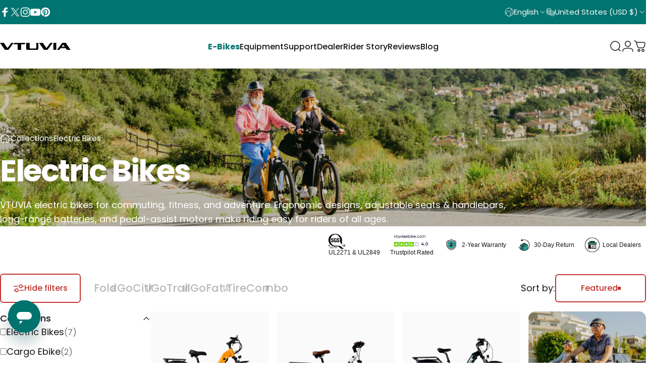

--- FILE ---
content_type: text/html; charset=utf-8
request_url: https://vtuviaebike.com/collections/e-bikes
body_size: 97506
content:
<!doctype html>
<html class="no-js" lang="en" dir="ltr">
  <head>
    <meta charset="utf-8">
    <meta http-equiv="X-UA-Compatible" content="IE=edge,chrome=1">
    <meta name="viewport" content="width=device-width,initial-scale=1">
    <meta name="theme-color" content="#c2322c">
    <link rel="canonical" href="https://vtuviaebike.com/collections/e-bikes">
    <link rel="preconnect" href="https://cdn.shopify.com" crossorigin>
    <link rel="preconnect" href="https://fonts.shopifycdn.com" crossorigin>
    <link rel="dns-prefetch" href="https://ajax.googleapis.com">
    <link rel="dns-prefetch" href="https://maps.googleapis.com">
    <link rel="dns-prefetch" href="https://maps.gstatic.com">
<link rel="shortcut icon" href="//vtuviaebike.com/cdn/shop/files/vtuvia-logo-green.png?crop=center&height=32&v=1745893263&width=32" type="image/png" /><title>Best Adults Electric Bikes | Free Shipping | VTUVIA E-bike &ndash; VTUVIA EBIKE</title><meta name="description" content="VTUVIA Electric Bikes Ready For All Adventures. Made For The City, Commuting, Hunting And All-Terrain Off-Roading. Mid Drive 500W, 750W, 1000W ebikes. Check Out All Our Fat Tire, Mountain eMTB and Folding Electric Bikes. Shop Now With Free Shipping!">
<meta property="og:site_name" content="VTUVIA EBIKE">
<meta property="og:url" content="https://vtuviaebike.com/collections/e-bikes">
<meta property="og:title" content="Best Adults Electric Bikes | Free Shipping | VTUVIA E-bike">
<meta property="og:type" content="website">
<meta property="og:description" content="VTUVIA Electric Bikes Ready For All Adventures. Made For The City, Commuting, Hunting And All-Terrain Off-Roading. Mid Drive 500W, 750W, 1000W ebikes. Check Out All Our Fat Tire, Mountain eMTB and Folding Electric Bikes. Shop Now With Free Shipping!"><meta property="og:image" content="http://vtuviaebike.com/cdn/shop/collections/VTUVIA-ELECTRIC-BIKES_33e98036-bc1c-4a68-b062-4ac6464bb13a.jpg?v=1739017020">
  <meta property="og:image:secure_url" content="https://vtuviaebike.com/cdn/shop/collections/VTUVIA-ELECTRIC-BIKES_33e98036-bc1c-4a68-b062-4ac6464bb13a.jpg?v=1739017020">
  <meta property="og:image:width" content="4715">
  <meta property="og:image:height" content="2751"><meta name="twitter:site" content="@https://x.com/vtuviaebike">
<meta name="twitter:card" content="summary_large_image">
<meta name="twitter:title" content="Best Adults Electric Bikes | Free Shipping | VTUVIA E-bike">
<meta name="twitter:description" content="VTUVIA Electric Bikes Ready For All Adventures. Made For The City, Commuting, Hunting And All-Terrain Off-Roading. Mid Drive 500W, 750W, 1000W ebikes. Check Out All Our Fat Tire, Mountain eMTB and Folding Electric Bikes. Shop Now With Free Shipping!">
<style>@font-face {
  font-family: Poppins;
  font-weight: 400;
  font-style: normal;
  font-display: swap;
  src: url("//vtuviaebike.com/cdn/fonts/poppins/poppins_n4.0ba78fa5af9b0e1a374041b3ceaadf0a43b41362.woff2") format("woff2"),
       url("//vtuviaebike.com/cdn/fonts/poppins/poppins_n4.214741a72ff2596839fc9760ee7a770386cf16ca.woff") format("woff");
}
@font-face {
  font-family: Poppins;
  font-weight: 500;
  font-style: normal;
  font-display: swap;
  src: url("//vtuviaebike.com/cdn/fonts/poppins/poppins_n5.ad5b4b72b59a00358afc706450c864c3c8323842.woff2") format("woff2"),
       url("//vtuviaebike.com/cdn/fonts/poppins/poppins_n5.33757fdf985af2d24b32fcd84c9a09224d4b2c39.woff") format("woff");
}
@font-face {
  font-family: Poppins;
  font-weight: 700;
  font-style: normal;
  font-display: swap;
  src: url("//vtuviaebike.com/cdn/fonts/poppins/poppins_n7.56758dcf284489feb014a026f3727f2f20a54626.woff2") format("woff2"),
       url("//vtuviaebike.com/cdn/fonts/poppins/poppins_n7.f34f55d9b3d3205d2cd6f64955ff4b36f0cfd8da.woff") format("woff");
}
@font-face {
  font-family: Poppins;
  font-weight: 400;
  font-style: italic;
  font-display: swap;
  src: url("//vtuviaebike.com/cdn/fonts/poppins/poppins_i4.846ad1e22474f856bd6b81ba4585a60799a9f5d2.woff2") format("woff2"),
       url("//vtuviaebike.com/cdn/fonts/poppins/poppins_i4.56b43284e8b52fc64c1fd271f289a39e8477e9ec.woff") format("woff");
}
@font-face {
  font-family: Poppins;
  font-weight: 700;
  font-style: italic;
  font-display: swap;
  src: url("//vtuviaebike.com/cdn/fonts/poppins/poppins_i7.42fd71da11e9d101e1e6c7932199f925f9eea42d.woff2") format("woff2"),
       url("//vtuviaebike.com/cdn/fonts/poppins/poppins_i7.ec8499dbd7616004e21155106d13837fff4cf556.woff") format("woff");
}
:root {
    /*! General */
    --color-base-text: 23 23 23;
    --color-base-highlight: 0 116 112;
    --color-base-background: 255 255 255;
    --color-base-button: 194 50 44;
    --color-base-button-gradient: #c2322c;
    --color-base-button-text: 255 255 255;
    --color-keyboard-focus: 11 97 205;
    --color-shadow: 168 232 226;
    --color-price: 23 23 23;
    --color-sale-price: 194 50 44;
    --color-sale-tag: 194 50 44;
    --color-sale-tag-text: 255 255 255;
    --color-rating: 245 158 11;
    --color-placeholder: 250 250 250;
    --color-success-text: 77 124 15;
    --color-success-background: 247 254 231;
    --color-error-text: 190 18 60;
    --color-error-background: 255 241 242;
    --color-info-text: 180 83 9;
    --color-info-background: 255 251 235;
    
    /*! Menu and drawers */
    --color-drawer-text: 23 23 23;
    --color-drawer-background: 255 255 255;
    --color-drawer-button-background: 23 23 23;
    --color-drawer-button-gradient: #171717;
    --color-drawer-button-text: 255 255 255;
    --color-drawer-overlay: 23 23 23;

    /*! Product card */
    --card-radius: var(--rounded-card);
    --card-border-width: 0.0rem;
    --card-border-opacity: 0.05;
    --card-shadow-opacity: 0.1;
    --card-shadow-horizontal-offset: 0.0rem;
    --card-shadow-vertical-offset: 0.0rem;

    /*! Buttons */
    --buttons-radius: var(--rounded-button);
    --buttons-border-width: 2px;
    --buttons-border-opacity: 1.0;
    --buttons-shadow-opacity: 0.0;
    --buttons-shadow-horizontal-offset: 0px;
    --buttons-shadow-vertical-offset: 0px;

    /*! Inputs */
    --inputs-radius: var(--rounded-input);
    --inputs-border-width: 0px;
    --inputs-border-opacity: 0.65;

    /*! Spacing */
    --sp-0d5: 0.125rem;
    --sp-1: 0.25rem;
    --sp-1d5: 0.375rem;
    --sp-2: 0.5rem;
    --sp-2d5: 0.625rem;
    --sp-3: 0.75rem;
    --sp-3d5: 0.875rem;
    --sp-4: 1rem;
    --sp-4d5: 1.125rem;
    --sp-5: 1.25rem;
    --sp-5d5: 1.375rem;
    --sp-6: 1.5rem;
    --sp-6d5: 1.625rem;
    --sp-7: 1.75rem;
    --sp-7d5: 1.875rem;
    --sp-8: 2rem;
    --sp-8d5: 2.125rem;
    --sp-9: 2.25rem;
    --sp-9d5: 2.375rem;
    --sp-10: 2.5rem;
    --sp-10d5: 2.625rem;
    --sp-11: 2.75rem;
    --sp-12: 3rem;
    --sp-13: 3.25rem;
    --sp-14: 3.5rem;
    --sp-15: 3.875rem;
    --sp-16: 4rem;
    --sp-18: 4.5rem;
    --sp-20: 5rem;
    --sp-23: 5.625rem;
    --sp-24: 6rem;
    --sp-28: 7rem;
    --sp-32: 8rem;
    --sp-36: 9rem;
    --sp-40: 10rem;
    --sp-44: 11rem;
    --sp-48: 12rem;
    --sp-52: 13rem;
    --sp-56: 14rem;
    --sp-60: 15rem;
    --sp-64: 16rem;
    --sp-68: 17rem;
    --sp-72: 18rem;
    --sp-80: 20rem;
    --sp-96: 24rem;
    --sp-100: 32rem;

    /*! Font family */
    --font-heading-family: Poppins, sans-serif;
    --font-heading-style: normal;
    --font-heading-weight: 700;
    --font-heading-line-height: 1;
    --font-heading-letter-spacing: -0.03em;
    

    --font-body-family: Poppins, sans-serif;
    --font-body-style: normal;
    --font-body-weight: 400;
    --font-body-line-height: 1.2;
    --font-body-letter-spacing: 0.0em;

    --font-navigation-family: var(--font-body-family);
    --font-navigation-size: clamp(0.875rem, 0.748rem + 0.3174vw, 1.125rem);
    --font-navigation-weight: 500;
    

    --font-button-family: var(--font-body-family);
    --font-button-size: clamp(1.0rem, 0.8115rem + 0.1587vw, 1.125rem);
    --font-button-weight: 500;
    

    --font-product-family: var(--font-body-family);
    --font-product-size: clamp(1.0rem, 0.873rem + 0.3175vw, 1.25rem);
    --font-product-weight: 500;
    

    /*! Font size */
    --text-3xs: 0.75rem;
    --text-2xs: 0.8125rem;
    --text-xs: 0.875rem;
    --text-2sm: 0.9375rem;
    --text-sm: 1.0rem;
    --text-base: 1.125rem;
    --text-lg: 1.25rem;
    --text-xl: 1.375rem;
    --text-2xl: 1.625rem;
    --text-3xl: 2.0rem;
    --text-4xl: 2.375rem;
    --text-5xl: 3.125rem;
    --text-6xl: 3.875rem;
    --text-7xl: 4.625rem;
    --text-8xl: 6.125rem;

    /*! Layout */
    --page-width: 1900px;
    --gap-padding: clamp(var(--sp-5), 2.526vw, var(--sp-12));
    --grid-gap: clamp(40px, 20vw, 60px);
    --page-padding: var(--sp-5);
    --page-container: min(calc(100vw - var(--scrollbar-width, 0px) - var(--page-padding) * 2), var(--page-width));
    --rounded-button: 0.375rem;
    --rounded-input: 0.375rem;
    --rounded-card: clamp(var(--sp-2d5), 1.053vw, var(--sp-5));
    --rounded-block: clamp(var(--sp-2d5), 1.053vw, var(--sp-5));

    /*! Other */
    --icon-weight: 1.5px;
  }

  @media screen and (min-width: 1024px) {
    :root {
      --page-padding: var(--sp-9);
    }
  }

  @media screen and (min-width: 1280px) {
    :root {
      --gap-padding: var(--sp-12);
      --page-padding: var(--sp-12);
      --page-container: min(calc(100vw - var(--scrollbar-width, 0px) - var(--page-padding) * 2), max(var(--page-width), 1280px));
    }
  }

  @media screen and (min-width: 1536px) {
    :root {
      --page-padding: max(var(--sp-12), 50vw - var(--scrollbar-width, 0px)/2 - var(--page-width)/2);
    }
  }
</style>
  <link rel="preload" as="font" href="//vtuviaebike.com/cdn/fonts/poppins/poppins_n4.0ba78fa5af9b0e1a374041b3ceaadf0a43b41362.woff2" type="font/woff2" crossorigin>

  <link rel="preload" as="font" href="//vtuviaebike.com/cdn/fonts/poppins/poppins_n7.56758dcf284489feb014a026f3727f2f20a54626.woff2" type="font/woff2" crossorigin>
<link href="//vtuviaebike.com/cdn/shop/t/165/assets/theme.css?v=155344270619242547291765173124" rel="stylesheet" type="text/css" media="all" /><link rel="stylesheet" href="//vtuviaebike.com/cdn/shop/t/165/assets/apps.css?v=162097722211979372921764739540" media="print" fetchpriority="low" onload="this.media='all'">

    <script>window.performance && window.performance.mark && window.performance.mark('shopify.content_for_header.start');</script><meta id="shopify-digital-wallet" name="shopify-digital-wallet" content="/4824006785/digital_wallets/dialog">
<meta name="shopify-checkout-api-token" content="ec199fe5febe652a98a7a36af20ec333">
<meta id="in-context-paypal-metadata" data-shop-id="4824006785" data-venmo-supported="true" data-environment="production" data-locale="en_US" data-paypal-v4="true" data-currency="USD">
<link rel="alternate" type="application/atom+xml" title="Feed" href="/collections/e-bikes.atom" />
<link rel="alternate" hreflang="x-default" href="https://vtuviaebike.com/collections/e-bikes">
<link rel="alternate" hreflang="en" href="https://vtuviaebike.com/collections/e-bikes">
<link rel="alternate" hreflang="es" href="https://vtuviaebike.com/es/collections/e-bikes">
<link rel="alternate" type="application/json+oembed" href="https://vtuviaebike.com/collections/e-bikes.oembed">
<script async="async" src="/checkouts/internal/preloads.js?locale=en-US"></script>
<link rel="preconnect" href="https://shop.app" crossorigin="anonymous">
<script async="async" src="https://shop.app/checkouts/internal/preloads.js?locale=en-US&shop_id=4824006785" crossorigin="anonymous"></script>
<script id="apple-pay-shop-capabilities" type="application/json">{"shopId":4824006785,"countryCode":"US","currencyCode":"USD","merchantCapabilities":["supports3DS"],"merchantId":"gid:\/\/shopify\/Shop\/4824006785","merchantName":"VTUVIA EBIKE","requiredBillingContactFields":["postalAddress","email","phone"],"requiredShippingContactFields":["postalAddress","email","phone"],"shippingType":"shipping","supportedNetworks":["visa","masterCard","amex","discover","elo","jcb"],"total":{"type":"pending","label":"VTUVIA EBIKE","amount":"1.00"},"shopifyPaymentsEnabled":true,"supportsSubscriptions":true}</script>
<script id="shopify-features" type="application/json">{"accessToken":"ec199fe5febe652a98a7a36af20ec333","betas":["rich-media-storefront-analytics"],"domain":"vtuviaebike.com","predictiveSearch":true,"shopId":4824006785,"locale":"en"}</script>
<script>var Shopify = Shopify || {};
Shopify.shop = "vtuviaebike.myshopify.com";
Shopify.locale = "en";
Shopify.currency = {"active":"USD","rate":"1.0"};
Shopify.country = "US";
Shopify.theme = {"name":"2026 2.0","id":128038174849,"schema_name":"Concept","schema_version":"5.2.0","theme_store_id":2412,"role":"main"};
Shopify.theme.handle = "null";
Shopify.theme.style = {"id":null,"handle":null};
Shopify.cdnHost = "vtuviaebike.com/cdn";
Shopify.routes = Shopify.routes || {};
Shopify.routes.root = "/";</script>
<script type="module">!function(o){(o.Shopify=o.Shopify||{}).modules=!0}(window);</script>
<script>!function(o){function n(){var o=[];function n(){o.push(Array.prototype.slice.apply(arguments))}return n.q=o,n}var t=o.Shopify=o.Shopify||{};t.loadFeatures=n(),t.autoloadFeatures=n()}(window);</script>
<script>
  window.ShopifyPay = window.ShopifyPay || {};
  window.ShopifyPay.apiHost = "shop.app\/pay";
  window.ShopifyPay.redirectState = null;
</script>
<script id="shop-js-analytics" type="application/json">{"pageType":"collection"}</script>
<script defer="defer" async type="module" src="//vtuviaebike.com/cdn/shopifycloud/shop-js/modules/v2/client.init-shop-cart-sync_C5BV16lS.en.esm.js"></script>
<script defer="defer" async type="module" src="//vtuviaebike.com/cdn/shopifycloud/shop-js/modules/v2/chunk.common_CygWptCX.esm.js"></script>
<script type="module">
  await import("//vtuviaebike.com/cdn/shopifycloud/shop-js/modules/v2/client.init-shop-cart-sync_C5BV16lS.en.esm.js");
await import("//vtuviaebike.com/cdn/shopifycloud/shop-js/modules/v2/chunk.common_CygWptCX.esm.js");

  window.Shopify.SignInWithShop?.initShopCartSync?.({"fedCMEnabled":true,"windoidEnabled":true});

</script>
<script>
  window.Shopify = window.Shopify || {};
  if (!window.Shopify.featureAssets) window.Shopify.featureAssets = {};
  window.Shopify.featureAssets['shop-js'] = {"shop-cart-sync":["modules/v2/client.shop-cart-sync_ZFArdW7E.en.esm.js","modules/v2/chunk.common_CygWptCX.esm.js"],"init-fed-cm":["modules/v2/client.init-fed-cm_CmiC4vf6.en.esm.js","modules/v2/chunk.common_CygWptCX.esm.js"],"shop-button":["modules/v2/client.shop-button_tlx5R9nI.en.esm.js","modules/v2/chunk.common_CygWptCX.esm.js"],"shop-cash-offers":["modules/v2/client.shop-cash-offers_DOA2yAJr.en.esm.js","modules/v2/chunk.common_CygWptCX.esm.js","modules/v2/chunk.modal_D71HUcav.esm.js"],"init-windoid":["modules/v2/client.init-windoid_sURxWdc1.en.esm.js","modules/v2/chunk.common_CygWptCX.esm.js"],"shop-toast-manager":["modules/v2/client.shop-toast-manager_ClPi3nE9.en.esm.js","modules/v2/chunk.common_CygWptCX.esm.js"],"init-shop-email-lookup-coordinator":["modules/v2/client.init-shop-email-lookup-coordinator_B8hsDcYM.en.esm.js","modules/v2/chunk.common_CygWptCX.esm.js"],"init-shop-cart-sync":["modules/v2/client.init-shop-cart-sync_C5BV16lS.en.esm.js","modules/v2/chunk.common_CygWptCX.esm.js"],"avatar":["modules/v2/client.avatar_BTnouDA3.en.esm.js"],"pay-button":["modules/v2/client.pay-button_FdsNuTd3.en.esm.js","modules/v2/chunk.common_CygWptCX.esm.js"],"init-customer-accounts":["modules/v2/client.init-customer-accounts_DxDtT_ad.en.esm.js","modules/v2/client.shop-login-button_C5VAVYt1.en.esm.js","modules/v2/chunk.common_CygWptCX.esm.js","modules/v2/chunk.modal_D71HUcav.esm.js"],"init-shop-for-new-customer-accounts":["modules/v2/client.init-shop-for-new-customer-accounts_ChsxoAhi.en.esm.js","modules/v2/client.shop-login-button_C5VAVYt1.en.esm.js","modules/v2/chunk.common_CygWptCX.esm.js","modules/v2/chunk.modal_D71HUcav.esm.js"],"shop-login-button":["modules/v2/client.shop-login-button_C5VAVYt1.en.esm.js","modules/v2/chunk.common_CygWptCX.esm.js","modules/v2/chunk.modal_D71HUcav.esm.js"],"init-customer-accounts-sign-up":["modules/v2/client.init-customer-accounts-sign-up_CPSyQ0Tj.en.esm.js","modules/v2/client.shop-login-button_C5VAVYt1.en.esm.js","modules/v2/chunk.common_CygWptCX.esm.js","modules/v2/chunk.modal_D71HUcav.esm.js"],"shop-follow-button":["modules/v2/client.shop-follow-button_Cva4Ekp9.en.esm.js","modules/v2/chunk.common_CygWptCX.esm.js","modules/v2/chunk.modal_D71HUcav.esm.js"],"checkout-modal":["modules/v2/client.checkout-modal_BPM8l0SH.en.esm.js","modules/v2/chunk.common_CygWptCX.esm.js","modules/v2/chunk.modal_D71HUcav.esm.js"],"lead-capture":["modules/v2/client.lead-capture_Bi8yE_yS.en.esm.js","modules/v2/chunk.common_CygWptCX.esm.js","modules/v2/chunk.modal_D71HUcav.esm.js"],"shop-login":["modules/v2/client.shop-login_D6lNrXab.en.esm.js","modules/v2/chunk.common_CygWptCX.esm.js","modules/v2/chunk.modal_D71HUcav.esm.js"],"payment-terms":["modules/v2/client.payment-terms_CZxnsJam.en.esm.js","modules/v2/chunk.common_CygWptCX.esm.js","modules/v2/chunk.modal_D71HUcav.esm.js"]};
</script>
<script>(function() {
  var isLoaded = false;
  function asyncLoad() {
    if (isLoaded) return;
    isLoaded = true;
    var urls = ["https:\/\/loox.io\/widget\/E1Waunteou\/loox.1590140252893.js?shop=vtuviaebike.myshopify.com","\/\/cdn.shopify.com\/proxy\/a0d02fb3d7c031ca0b1966e2776b2b20207e9734f4d00718bc929de9b5f69afe\/api.goaffpro.com\/loader.js?shop=vtuviaebike.myshopify.com\u0026sp-cache-control=cHVibGljLCBtYXgtYWdlPTkwMA","https:\/\/services.nofraud.com\/js\/device.js?shop=vtuviaebike.myshopify.com","https:\/\/cdn.shopify.com\/s\/files\/1\/0048\/2400\/6785\/t\/108\/assets\/affirmShopify.js?v=1740644037\u0026shop=vtuviaebike.myshopify.com","https:\/\/widget.trustpilot.com\/bootstrap\/v5\/tp.widget.sync.bootstrap.min.js?shop=vtuviaebike.myshopify.com","https:\/\/ecommplugins-scripts.trustpilot.com\/v2.1\/js\/header.min.js?settings=eyJrZXkiOiJxTUEwVFRpcE1WOFV6eXppIiwicyI6InNrdSJ9\u0026v=2.5\u0026shop=vtuviaebike.myshopify.com","https:\/\/ecommplugins-scripts.trustpilot.com\/v2.1\/js\/success.min.js?settings=eyJrZXkiOiJxTUEwVFRpcE1WOFV6eXppIiwicyI6InNrdSIsInQiOlsib3JkZXJzL2Z1bGZpbGxlZCJdLCJ2IjoiIiwiYSI6IlNob3BpZnktMjAyMS0wNCJ9\u0026shop=vtuviaebike.myshopify.com","https:\/\/ecommplugins-trustboxsettings.trustpilot.com\/vtuviaebike.myshopify.com.js?settings=1754374771961\u0026shop=vtuviaebike.myshopify.com"];
    for (var i = 0; i < urls.length; i++) {
      var s = document.createElement('script');
      s.type = 'text/javascript';
      s.async = true;
      s.src = urls[i];
      var x = document.getElementsByTagName('script')[0];
      x.parentNode.insertBefore(s, x);
    }
  };
  if(window.attachEvent) {
    window.attachEvent('onload', asyncLoad);
  } else {
    window.addEventListener('load', asyncLoad, false);
  }
})();</script>
<script id="__st">var __st={"a":4824006785,"offset":-28800,"reqid":"b2913ef9-4b36-4de7-9701-3b290df0d58d-1768723575","pageurl":"vtuviaebike.com\/collections\/e-bikes","u":"2272b7bf0020","p":"collection","rtyp":"collection","rid":265576972417};</script>
<script>window.ShopifyPaypalV4VisibilityTracking = true;</script>
<script id="captcha-bootstrap">!function(){'use strict';const t='contact',e='account',n='new_comment',o=[[t,t],['blogs',n],['comments',n],[t,'customer']],c=[[e,'customer_login'],[e,'guest_login'],[e,'recover_customer_password'],[e,'create_customer']],r=t=>t.map((([t,e])=>`form[action*='/${t}']:not([data-nocaptcha='true']) input[name='form_type'][value='${e}']`)).join(','),a=t=>()=>t?[...document.querySelectorAll(t)].map((t=>t.form)):[];function s(){const t=[...o],e=r(t);return a(e)}const i='password',u='form_key',d=['recaptcha-v3-token','g-recaptcha-response','h-captcha-response',i],f=()=>{try{return window.sessionStorage}catch{return}},m='__shopify_v',_=t=>t.elements[u];function p(t,e,n=!1){try{const o=window.sessionStorage,c=JSON.parse(o.getItem(e)),{data:r}=function(t){const{data:e,action:n}=t;return t[m]||n?{data:e,action:n}:{data:t,action:n}}(c);for(const[e,n]of Object.entries(r))t.elements[e]&&(t.elements[e].value=n);n&&o.removeItem(e)}catch(o){console.error('form repopulation failed',{error:o})}}const l='form_type',E='cptcha';function T(t){t.dataset[E]=!0}const w=window,h=w.document,L='Shopify',v='ce_forms',y='captcha';let A=!1;((t,e)=>{const n=(g='f06e6c50-85a8-45c8-87d0-21a2b65856fe',I='https://cdn.shopify.com/shopifycloud/storefront-forms-hcaptcha/ce_storefront_forms_captcha_hcaptcha.v1.5.2.iife.js',D={infoText:'Protected by hCaptcha',privacyText:'Privacy',termsText:'Terms'},(t,e,n)=>{const o=w[L][v],c=o.bindForm;if(c)return c(t,g,e,D).then(n);var r;o.q.push([[t,g,e,D],n]),r=I,A||(h.body.append(Object.assign(h.createElement('script'),{id:'captcha-provider',async:!0,src:r})),A=!0)});var g,I,D;w[L]=w[L]||{},w[L][v]=w[L][v]||{},w[L][v].q=[],w[L][y]=w[L][y]||{},w[L][y].protect=function(t,e){n(t,void 0,e),T(t)},Object.freeze(w[L][y]),function(t,e,n,w,h,L){const[v,y,A,g]=function(t,e,n){const i=e?o:[],u=t?c:[],d=[...i,...u],f=r(d),m=r(i),_=r(d.filter((([t,e])=>n.includes(e))));return[a(f),a(m),a(_),s()]}(w,h,L),I=t=>{const e=t.target;return e instanceof HTMLFormElement?e:e&&e.form},D=t=>v().includes(t);t.addEventListener('submit',(t=>{const e=I(t);if(!e)return;const n=D(e)&&!e.dataset.hcaptchaBound&&!e.dataset.recaptchaBound,o=_(e),c=g().includes(e)&&(!o||!o.value);(n||c)&&t.preventDefault(),c&&!n&&(function(t){try{if(!f())return;!function(t){const e=f();if(!e)return;const n=_(t);if(!n)return;const o=n.value;o&&e.removeItem(o)}(t);const e=Array.from(Array(32),(()=>Math.random().toString(36)[2])).join('');!function(t,e){_(t)||t.append(Object.assign(document.createElement('input'),{type:'hidden',name:u})),t.elements[u].value=e}(t,e),function(t,e){const n=f();if(!n)return;const o=[...t.querySelectorAll(`input[type='${i}']`)].map((({name:t})=>t)),c=[...d,...o],r={};for(const[a,s]of new FormData(t).entries())c.includes(a)||(r[a]=s);n.setItem(e,JSON.stringify({[m]:1,action:t.action,data:r}))}(t,e)}catch(e){console.error('failed to persist form',e)}}(e),e.submit())}));const S=(t,e)=>{t&&!t.dataset[E]&&(n(t,e.some((e=>e===t))),T(t))};for(const o of['focusin','change'])t.addEventListener(o,(t=>{const e=I(t);D(e)&&S(e,y())}));const B=e.get('form_key'),M=e.get(l),P=B&&M;t.addEventListener('DOMContentLoaded',(()=>{const t=y();if(P)for(const e of t)e.elements[l].value===M&&p(e,B);[...new Set([...A(),...v().filter((t=>'true'===t.dataset.shopifyCaptcha))])].forEach((e=>S(e,t)))}))}(h,new URLSearchParams(w.location.search),n,t,e,['guest_login'])})(!0,!0)}();</script>
<script integrity="sha256-4kQ18oKyAcykRKYeNunJcIwy7WH5gtpwJnB7kiuLZ1E=" data-source-attribution="shopify.loadfeatures" defer="defer" src="//vtuviaebike.com/cdn/shopifycloud/storefront/assets/storefront/load_feature-a0a9edcb.js" crossorigin="anonymous"></script>
<script crossorigin="anonymous" defer="defer" src="//vtuviaebike.com/cdn/shopifycloud/storefront/assets/shopify_pay/storefront-65b4c6d7.js?v=20250812"></script>
<script data-source-attribution="shopify.dynamic_checkout.dynamic.init">var Shopify=Shopify||{};Shopify.PaymentButton=Shopify.PaymentButton||{isStorefrontPortableWallets:!0,init:function(){window.Shopify.PaymentButton.init=function(){};var t=document.createElement("script");t.src="https://vtuviaebike.com/cdn/shopifycloud/portable-wallets/latest/portable-wallets.en.js",t.type="module",document.head.appendChild(t)}};
</script>
<script data-source-attribution="shopify.dynamic_checkout.buyer_consent">
  function portableWalletsHideBuyerConsent(e){var t=document.getElementById("shopify-buyer-consent"),n=document.getElementById("shopify-subscription-policy-button");t&&n&&(t.classList.add("hidden"),t.setAttribute("aria-hidden","true"),n.removeEventListener("click",e))}function portableWalletsShowBuyerConsent(e){var t=document.getElementById("shopify-buyer-consent"),n=document.getElementById("shopify-subscription-policy-button");t&&n&&(t.classList.remove("hidden"),t.removeAttribute("aria-hidden"),n.addEventListener("click",e))}window.Shopify?.PaymentButton&&(window.Shopify.PaymentButton.hideBuyerConsent=portableWalletsHideBuyerConsent,window.Shopify.PaymentButton.showBuyerConsent=portableWalletsShowBuyerConsent);
</script>
<script data-source-attribution="shopify.dynamic_checkout.cart.bootstrap">document.addEventListener("DOMContentLoaded",(function(){function t(){return document.querySelector("shopify-accelerated-checkout-cart, shopify-accelerated-checkout")}if(t())Shopify.PaymentButton.init();else{new MutationObserver((function(e,n){t()&&(Shopify.PaymentButton.init(),n.disconnect())})).observe(document.body,{childList:!0,subtree:!0})}}));
</script>
<script id='scb4127' type='text/javascript' async='' src='https://vtuviaebike.com/cdn/shopifycloud/privacy-banner/storefront-banner.js'></script><link id="shopify-accelerated-checkout-styles" rel="stylesheet" media="screen" href="https://vtuviaebike.com/cdn/shopifycloud/portable-wallets/latest/accelerated-checkout-backwards-compat.css" crossorigin="anonymous">
<style id="shopify-accelerated-checkout-cart">
        #shopify-buyer-consent {
  margin-top: 1em;
  display: inline-block;
  width: 100%;
}

#shopify-buyer-consent.hidden {
  display: none;
}

#shopify-subscription-policy-button {
  background: none;
  border: none;
  padding: 0;
  text-decoration: underline;
  font-size: inherit;
  cursor: pointer;
}

#shopify-subscription-policy-button::before {
  box-shadow: none;
}

      </style>

<script>window.performance && window.performance.mark && window.performance.mark('shopify.content_for_header.end');</script>

    <script src="//vtuviaebike.com/cdn/shop/t/165/assets/vendor.js?v=83836565987576270061764739542" defer="defer"></script>
    <script src="//vtuviaebike.com/cdn/shop/t/165/assets/theme.js?v=66574789208036865481764739541" defer="defer"></script><script>
  document.documentElement.classList.replace('no-js', 'js');

  window.theme = window.theme || {};
  theme.routes = {
    shop_url: 'https://vtuviaebike.com',
    root_url: '/',
    cart_url: '/cart',
    cart_add_url: '/cart/add',
    cart_change_url: '/cart/change',
    cart_update_url: '/cart/update',
    search_url: '/search',
    predictive_search_url: '/search/suggest'
  };

  theme.variantStrings = {
    preOrder: "Pre-order",
    addToCart: "Add to cart",
    soldOut: "Sold Out",
    unavailable: "Unavailable",
    addToBundle: "Add to bundle",
    backInStock: "Notify me when it’s available"
  };

  theme.shippingCalculatorStrings = {
    error: "One or more errors occurred while retrieving the shipping rates:",
    notFound: "Sorry, we do not ship to your address.",
    oneResult: "There is one shipping rate for your address:",
    multipleResults: "There are multiple shipping rates for your address:"
  };

  theme.discountStrings = {
    error: "Discount code cannot be applied to your cart",
    shippingError: "Shipping discounts are shown at checkout after adding an address"
  };

  theme.recipientFormStrings = {
    expanded: "Gift card recipient form expanded",
    collapsed: "Gift card recipient form collapsed"
  };

  theme.quickOrderListStrings = {
    itemsAdded: "[quantity] items added",
    itemAdded: "[quantity] item added",
    itemsRemoved: "[quantity] items removed",
    itemRemoved: "[quantity] item removed",
    viewCart: "View cart",
    each: "[money]\/ea",
    minError: "This item has a minimum of [min]",
    maxError: "This item has a maximum of [max]",
    stepError: "You can only add this item in increments of [step]"
  };

  theme.cartStrings = {
    error: "There was an error while updating your cart. Please try again.",
    quantityError: "You can only add [quantity] of this item to your cart.",
    giftNoteAttribute: "Gift note",
    giftWrapAttribute: "Gift wrapping",
    giftWrapBooleanTrue: "Yes",
    targetProductAttribute: "For"
  };

  theme.dateStrings = {
    d: "d",
    day: "Day",
    days: "Days",
    h: "h",
    hour: "Hour",
    hours: "Hours",
    m: "m",
    minute: "Min",
    minutes: "Mins",
    s: "s",
    second: "Sec",
    seconds: "Secs"
  };theme.strings = {
    recentlyViewedEmpty: "Your recently viewed is empty.",
    close: "Close",
    next: "Next",
    previous: "Previous",
    qrImageAlt: "QR code — scan to redeem gift card"
  };

  theme.settings = {
    moneyFormat: "${{amount}}",
    moneyWithCurrencyFormat: "${{amount}} USD",
    currencyCodeEnabled: true,
    externalLinksNewTab: false,
    cartType: "drawer",
    isCartTemplate: false,
    pswpModule: "\/\/vtuviaebike.com\/cdn\/shop\/t\/165\/assets\/photoswipe.min.js?v=41760041872977459911764739539",
    themeName: 'Concept',
    themeVersion: '5.2.0',
    agencyId: ''
  };</script>
<!-- BEGIN app block: shopify://apps/klaviyo-email-marketing-sms/blocks/klaviyo-onsite-embed/2632fe16-c075-4321-a88b-50b567f42507 -->












  <script async src="https://static.klaviyo.com/onsite/js/SWhaC2/klaviyo.js?company_id=SWhaC2"></script>
  <script>!function(){if(!window.klaviyo){window._klOnsite=window._klOnsite||[];try{window.klaviyo=new Proxy({},{get:function(n,i){return"push"===i?function(){var n;(n=window._klOnsite).push.apply(n,arguments)}:function(){for(var n=arguments.length,o=new Array(n),w=0;w<n;w++)o[w]=arguments[w];var t="function"==typeof o[o.length-1]?o.pop():void 0,e=new Promise((function(n){window._klOnsite.push([i].concat(o,[function(i){t&&t(i),n(i)}]))}));return e}}})}catch(n){window.klaviyo=window.klaviyo||[],window.klaviyo.push=function(){var n;(n=window._klOnsite).push.apply(n,arguments)}}}}();</script>

  




  <script>
    window.klaviyoReviewsProductDesignMode = false
  </script>



  <!-- BEGIN app snippet: customer-hub-data --><script>
  if (!window.customerHub) {
    window.customerHub = {};
  }
  window.customerHub.storefrontRoutes = {
    login: "https://vtuviaebike.com/customer_authentication/redirect?locale=en&region_country=US?return_url=%2F%23k-hub",
    register: "https://shopify.com/4824006785/account?locale=en?return_url=%2F%23k-hub",
    logout: "/account/logout",
    profile: "/account",
    addresses: "/account/addresses",
  };
  
  window.customerHub.userId = null;
  
  window.customerHub.storeDomain = "vtuviaebike.myshopify.com";

  

  
    window.customerHub.storeLocale = {
        currentLanguage: 'en',
        currentCountry: 'US',
        availableLanguages: [
          
            {
              iso_code: 'en',
              endonym_name: 'English'
            },
          
            {
              iso_code: 'es',
              endonym_name: 'Español'
            }
          
        ],
        availableCountries: [
          
            {
              iso_code: 'CA',
              name: 'Canada',
              currency_code: 'CAD'
            },
          
            {
              iso_code: 'NO',
              name: 'Norway',
              currency_code: 'USD'
            },
          
            {
              iso_code: 'GB',
              name: 'United Kingdom',
              currency_code: 'GBP'
            },
          
            {
              iso_code: 'US',
              name: 'United States',
              currency_code: 'USD'
            }
          
        ]
    };
  
</script>
<!-- END app snippet -->





<!-- END app block --><!-- BEGIN app block: shopify://apps/powerful-form-builder/blocks/app-embed/e4bcb1eb-35b2-42e6-bc37-bfe0e1542c9d --><script type="text/javascript" hs-ignore data-cookieconsent="ignore">
  var Globo = Globo || {};
  var globoFormbuilderRecaptchaInit = function(){};
  var globoFormbuilderHcaptchaInit = function(){};
  window.Globo.FormBuilder = window.Globo.FormBuilder || {};
  window.Globo.FormBuilder.shop = {"configuration":{"money_format":"${{amount}}"},"pricing":{"features":{"bulkOrderForm":true,"cartForm":true,"fileUpload":30,"removeCopyright":true,"restrictedEmailDomains":true,"metrics":true}},"settings":{"copyright":"Powered by <a href=\"https://globosoftware.net\" target=\"_blank\">Globo</a> <a href=\"https://apps.shopify.com/form-builder-contact-form\" target=\"_blank\">Contact Form</a>","hideWaterMark":false,"reCaptcha":{"recaptchaType":"v2","siteKey":false,"languageCode":"en"},"hCaptcha":{"siteKey":false},"scrollTop":false,"customCssCode":".globo-form-app .panels {\n  z-index: unset !important;\n}\n\nhtml {\n  scroll-behavior: smooth;\n}","customCssEnabled":true,"additionalColumns":[{"id":"additional.radio_4","label":"Is your organization tax-exempt?","tab":"additional","type":"text","createdBy":"form","formId":109838},{"id":"additional.i_agree_terms_and_conditions_4","label":"I agree <a href='/' target='_blank'>Wholesale Terms</a>","tab":"additional","type":"text","createdBy":"form","formId":109838}]},"encryption_form_id":1,"url":"https://form.globo.io/","CDN_URL":"https://dxo9oalx9qc1s.cloudfront.net","app_id":"1783207"};

  if(window.Globo.FormBuilder.shop.settings.customCssEnabled && window.Globo.FormBuilder.shop.settings.customCssCode){
    const customStyle = document.createElement('style');
    customStyle.type = 'text/css';
    customStyle.innerHTML = window.Globo.FormBuilder.shop.settings.customCssCode;
    document.head.appendChild(customStyle);
  }

  window.Globo.FormBuilder.forms = [];
    
      
      
      
      window.Globo.FormBuilder.forms[108279] = {"108279":{"elements":[{"id":"group-1","type":"group","label":"Page 1","description":"","elements":[{"id":"text","type":"text","label":"First Name","placeholder":"First Name","description":"","limitCharacters":false,"characters":100,"hideLabel":false,"keepPositionLabel":false,"required":true,"ifHideLabel":false,"inputIcon":"","columnWidth":50},{"id":"name","type":"name","label":"Last Name","placeholder":"Last Name","description":"","limitCharacters":false,"characters":100,"hideLabel":false,"keepPositionLabel":false,"required":true,"ifHideLabel":false,"inputIcon":"","columnWidth":50},{"id":"email","type":"email","label":"Email","placeholder":"Email","description":"","limitCharacters":false,"characters":100,"hideLabel":false,"keepPositionLabel":false,"required":true,"ifHideLabel":false,"inputIcon":"","columnWidth":50},{"id":"phone","type":"phone","label":"Phone","placeholder":"Phone","description":"Please enter a valid phone number","validatePhone":false,"onlyShowFlag":false,"defaultCountryCode":"us","limitCharacters":false,"characters":100,"hideLabel":false,"keepPositionLabel":false,"required":true,"ifHideLabel":false,"inputIcon":"","columnWidth":50},{"id":"text-2","type":"text","label":"Your Store Name","placeholder":"","description":"","limitCharacters":false,"characters":100,"hideLabel":false,"keepPositionLabel":false,"required":true,"ifHideLabel":false,"inputIcon":"","columnWidth":50},{"id":"text-3","type":"text","label":"Your Store Address","placeholder":"Address","description":"","limitCharacters":false,"characters":100,"hideLabel":false,"keepPositionLabel":false,"required":true,"ifHideLabel":false,"inputIcon":"","columnWidth":50},{"id":"textarea","type":"textarea","label":"Tell us more about your store","placeholder":"Message","description":"","limitCharacters":false,"characters":100,"hideLabel":false,"keepPositionLabel":false,"required":false,"ifHideLabel":false,"columnWidth":100},{"id":"textarea-2","type":"textarea","label":"Do you have any question?","placeholder":"","description":"","limitCharacters":false,"characters":100,"hideLabel":false,"keepPositionLabel":false,"required":false,"ifHideLabel":false,"columnWidth":100},{"id":"text-4","type":"text","label":"How do you know us?","placeholder":"","description":"","limitCharacters":false,"characters":100,"hideLabel":false,"keepPositionLabel":false,"required":false,"ifHideLabel":false,"inputIcon":"","columnWidth":100}]}],"errorMessage":{"required":"Please fill in field","invalid":"Invalid","invalidName":"Invalid name","invalidEmail":"Invalid email","invalidURL":"Invalid URL","invalidPhone":"Invalid phone","invalidNumber":"Invalid number","invalidPassword":"Invalid password","confirmPasswordNotMatch":"Confirmed password doesn't match","customerAlreadyExists":"Customer already exists","fileSizeLimit":"File size limit exceeded","fileNotAllowed":"File extension not allowed","requiredCaptcha":"Please, enter the captcha","requiredProducts":"Please select product","limitQuantity":"The number of products left in stock has been exceeded","shopifyInvalidPhone":"phone - Enter a valid phone number to use this delivery method","shopifyPhoneHasAlready":"phone - Phone has already been taken","shopifyInvalidProvice":"addresses.province - is not valid","otherError":"Something went wrong, please try again"},"appearance":{"layout":"boxed","width":"800","style":"classic","mainColor":"rgba(21,163,122,1)","headingColor":"#000","labelColor":"#000","descriptionColor":"#6c757d","optionColor":"#000","paragraphColor":"#000","paragraphBackground":"#fff","background":"color","backgroundColor":"#FFF","backgroundImage":"","backgroundImageAlignment":"middle","floatingIcon":"\u003csvg aria-hidden=\"true\" focusable=\"false\" data-prefix=\"far\" data-icon=\"envelope\" class=\"svg-inline--fa fa-envelope fa-w-16\" role=\"img\" xmlns=\"http:\/\/www.w3.org\/2000\/svg\" viewBox=\"0 0 512 512\"\u003e\u003cpath fill=\"currentColor\" d=\"M464 64H48C21.49 64 0 85.49 0 112v288c0 26.51 21.49 48 48 48h416c26.51 0 48-21.49 48-48V112c0-26.51-21.49-48-48-48zm0 48v40.805c-22.422 18.259-58.168 46.651-134.587 106.49-16.841 13.247-50.201 45.072-73.413 44.701-23.208.375-56.579-31.459-73.413-44.701C106.18 199.465 70.425 171.067 48 152.805V112h416zM48 400V214.398c22.914 18.251 55.409 43.862 104.938 82.646 21.857 17.205 60.134 55.186 103.062 54.955 42.717.231 80.509-37.199 103.053-54.947 49.528-38.783 82.032-64.401 104.947-82.653V400H48z\"\u003e\u003c\/path\u003e\u003c\/svg\u003e","floatingText":"","displayOnAllPage":false,"position":"bottom right","formType":"normalForm","newTemplate":true,"colorScheme":{"solidButton":{"red":14,"green":14,"blue":14,"alpha":1},"solidButtonLabel":{"red":255,"green":255,"blue":255},"text":{"red":0,"green":0,"blue":0},"outlineButton":{"red":74,"green":74,"blue":244},"background":{"red":255,"green":255,"blue":255}},"imageLayout":"none","fontSize":"medium"},"afterSubmit":{"action":"clearForm","message":"\u003ch4\u003eThanks for getting in touch!\u0026nbsp;\u003c\/h4\u003e\u003cp\u003e\u003cbr\u003e\u003c\/p\u003e\u003cp\u003eWe appreciate you contacting us. One of our colleagues will get back in touch with you soon!\u003c\/p\u003e\u003cp\u003e\u003cbr\u003e\u003c\/p\u003e\u003cp\u003eHave a great day!\u003c\/p\u003e","redirectUrl":"","enableGa":false,"gaEventCategory":"Form Builder by Globo","gaEventAction":"Submit","gaEventLabel":"Contact us form","enableFpx":false,"fpxTrackerName":""},"accountPage":{"showAccountDetail":false,"registrationPage":false,"editAccountPage":false,"header":"Header","active":false,"title":"Account details","headerDescription":"Fill out the form to change account information","afterUpdate":"Message after update","message":"\u003ch5\u003eAccount edited successfully!\u003c\/h5\u003e","footer":"Footer","updateText":"Update","footerDescription":""},"footer":{"description":"","previousText":"Previous","nextText":"Next","submitText":"Submit","resetButton":false,"resetButtonText":"Reset","submitFullWidth":false,"submitAlignment":"center"},"header":{"active":false,"title":"Contact us","description":"\u003cp\u003eLeave your message and we'll get back to you shortly.\u003c\/p\u003e"},"isStepByStepForm":true,"publish":{"requiredLogin":false,"requiredLoginMessage":"Please \u003ca href='\/account\/login' title='login'\u003elogin\u003c\/a\u003e to continue","publishType":"embedCode","embedCode":"\u003cdiv class=\"globo-formbuilder\" data-id=\"MTA4Mjc5\"\u003e\u003c\/div\u003e","shortCode":"{formbuilder:MTA4Mjc5}","popup":"\u003cbutton class=\"globo-formbuilder-open\" data-id=\"MTA4Mjc5\"\u003eOpen form\u003c\/button\u003e","lightbox":"\u003cdiv class=\"globo-form-publish-modal lightbox hidden\" data-id=\"MTA4Mjc5\"\u003e\u003cdiv class=\"globo-form-modal-content\"\u003e\u003cdiv class=\"globo-formbuilder\" data-id=\"MTA4Mjc5\"\u003e\u003c\/div\u003e\u003c\/div\u003e\u003c\/div\u003e","enableAddShortCode":false,"selectPage":"82038784129","selectPositionOnPage":"top","selectTime":"forever","setCookie":"1","setCookieHours":"1","setCookieWeeks":"1"},"reCaptcha":{"enable":false,"note":"Please make sure that you have set Google reCaptcha v2 Site key and Secret key in \u003ca href=\"\/admin\/settings\"\u003eSettings\u003c\/a\u003e"},"html":"\n\u003cdiv class=\"globo-form boxed-form globo-form-id-108279 \" data-locale=\"en\" \u003e\n\n\u003cstyle\u003e\n\n\n    :root .globo-form-app[data-id=\"108279\"]{\n        \n        --gfb-color-solidButton: 14,14,14;\n        --gfb-color-solidButtonColor: rgb(var(--gfb-color-solidButton));\n        --gfb-color-solidButtonLabel: 255,255,255;\n        --gfb-color-solidButtonLabelColor: rgb(var(--gfb-color-solidButtonLabel));\n        --gfb-color-text: 0,0,0;\n        --gfb-color-textColor: rgb(var(--gfb-color-text));\n        --gfb-color-outlineButton: 74,74,244;\n        --gfb-color-outlineButtonColor: rgb(var(--gfb-color-outlineButton));\n        --gfb-color-background: 255,255,255;\n        --gfb-color-backgroundColor: rgb(var(--gfb-color-background));\n        \n        --gfb-main-color: rgba(21,163,122,1);\n        --gfb-primary-color: var(--gfb-color-solidButtonColor, var(--gfb-main-color));\n        --gfb-primary-text-color: var(--gfb-color-solidButtonLabelColor, #FFF);\n        --gfb-form-width: 800px;\n        --gfb-font-family: inherit;\n        --gfb-font-style: inherit;\n        --gfb--image: 40%;\n        --gfb-image-ratio-draft: var(--gfb--image);\n        --gfb-image-ratio: var(--gfb-image-ratio-draft);\n        \n        --gfb-bg-temp-color: #FFF;\n        --gfb-bg-position: middle;\n        \n            --gfb-bg-temp-color: #FFF;\n        \n        --gfb-bg-color: var(--gfb-color-backgroundColor, var(--gfb-bg-temp-color));\n        \n    }\n    \n.globo-form-id-108279 .globo-form-app{\n    max-width: 800px;\n    width: -webkit-fill-available;\n    \n    background-color: var(--gfb-bg-color);\n    \n    \n}\n\n.globo-form-id-108279 .globo-form-app .globo-heading{\n    color: var(--gfb-color-textColor, #000)\n}\n\n\n\n.globo-form-id-108279 .globo-form-app .globo-description,\n.globo-form-id-108279 .globo-form-app .header .globo-description{\n    --gfb-color-description: rgba(var(--gfb-color-text), 0.8);\n    color: var(--gfb-color-description, #6c757d);\n}\n.globo-form-id-108279 .globo-form-app .globo-label,\n.globo-form-id-108279 .globo-form-app .globo-form-control label.globo-label,\n.globo-form-id-108279 .globo-form-app .globo-form-control label.globo-label span.label-content{\n    color: var(--gfb-color-textColor, #000);\n    text-align: left;\n}\n.globo-form-id-108279 .globo-form-app .globo-label.globo-position-label{\n    height: 20px !important;\n}\n.globo-form-id-108279 .globo-form-app .globo-form-control .help-text.globo-description,\n.globo-form-id-108279 .globo-form-app .globo-form-control span.globo-description{\n    --gfb-color-description: rgba(var(--gfb-color-text), 0.8);\n    color: var(--gfb-color-description, #6c757d);\n}\n.globo-form-id-108279 .globo-form-app .globo-form-control .checkbox-wrapper .globo-option,\n.globo-form-id-108279 .globo-form-app .globo-form-control .radio-wrapper .globo-option\n{\n    color: var(--gfb-color-textColor, #000);\n}\n.globo-form-id-108279 .globo-form-app .footer,\n.globo-form-id-108279 .globo-form-app .gfb__footer{\n    text-align:center;\n}\n.globo-form-id-108279 .globo-form-app .footer button,\n.globo-form-id-108279 .globo-form-app .gfb__footer button{\n    border:1px solid var(--gfb-primary-color);\n    \n}\n.globo-form-id-108279 .globo-form-app .footer button.submit,\n.globo-form-id-108279 .globo-form-app .gfb__footer button.submit\n.globo-form-id-108279 .globo-form-app .footer button.checkout,\n.globo-form-id-108279 .globo-form-app .gfb__footer button.checkout,\n.globo-form-id-108279 .globo-form-app .footer button.action.loading .spinner,\n.globo-form-id-108279 .globo-form-app .gfb__footer button.action.loading .spinner{\n    background-color: var(--gfb-primary-color);\n    color : #ffffff;\n}\n.globo-form-id-108279 .globo-form-app .globo-form-control .star-rating\u003efieldset:not(:checked)\u003elabel:before {\n    content: url('data:image\/svg+xml; utf8, \u003csvg aria-hidden=\"true\" focusable=\"false\" data-prefix=\"far\" data-icon=\"star\" class=\"svg-inline--fa fa-star fa-w-18\" role=\"img\" xmlns=\"http:\/\/www.w3.org\/2000\/svg\" viewBox=\"0 0 576 512\"\u003e\u003cpath fill=\"rgba(21,163,122,1)\" d=\"M528.1 171.5L382 150.2 316.7 17.8c-11.7-23.6-45.6-23.9-57.4 0L194 150.2 47.9 171.5c-26.2 3.8-36.7 36.1-17.7 54.6l105.7 103-25 145.5c-4.5 26.3 23.2 46 46.4 33.7L288 439.6l130.7 68.7c23.2 12.2 50.9-7.4 46.4-33.7l-25-145.5 105.7-103c19-18.5 8.5-50.8-17.7-54.6zM388.6 312.3l23.7 138.4L288 385.4l-124.3 65.3 23.7-138.4-100.6-98 139-20.2 62.2-126 62.2 126 139 20.2-100.6 98z\"\u003e\u003c\/path\u003e\u003c\/svg\u003e');\n}\n.globo-form-id-108279 .globo-form-app .globo-form-control .star-rating\u003efieldset\u003einput:checked ~ label:before {\n    content: url('data:image\/svg+xml; utf8, \u003csvg aria-hidden=\"true\" focusable=\"false\" data-prefix=\"fas\" data-icon=\"star\" class=\"svg-inline--fa fa-star fa-w-18\" role=\"img\" xmlns=\"http:\/\/www.w3.org\/2000\/svg\" viewBox=\"0 0 576 512\"\u003e\u003cpath fill=\"rgba(21,163,122,1)\" d=\"M259.3 17.8L194 150.2 47.9 171.5c-26.2 3.8-36.7 36.1-17.7 54.6l105.7 103-25 145.5c-4.5 26.3 23.2 46 46.4 33.7L288 439.6l130.7 68.7c23.2 12.2 50.9-7.4 46.4-33.7l-25-145.5 105.7-103c19-18.5 8.5-50.8-17.7-54.6L382 150.2 316.7 17.8c-11.7-23.6-45.6-23.9-57.4 0z\"\u003e\u003c\/path\u003e\u003c\/svg\u003e');\n}\n.globo-form-id-108279 .globo-form-app .globo-form-control .star-rating\u003efieldset:not(:checked)\u003elabel:hover:before,\n.globo-form-id-108279 .globo-form-app .globo-form-control .star-rating\u003efieldset:not(:checked)\u003elabel:hover ~ label:before{\n    content : url('data:image\/svg+xml; utf8, \u003csvg aria-hidden=\"true\" focusable=\"false\" data-prefix=\"fas\" data-icon=\"star\" class=\"svg-inline--fa fa-star fa-w-18\" role=\"img\" xmlns=\"http:\/\/www.w3.org\/2000\/svg\" viewBox=\"0 0 576 512\"\u003e\u003cpath fill=\"rgba(21,163,122,1)\" d=\"M259.3 17.8L194 150.2 47.9 171.5c-26.2 3.8-36.7 36.1-17.7 54.6l105.7 103-25 145.5c-4.5 26.3 23.2 46 46.4 33.7L288 439.6l130.7 68.7c23.2 12.2 50.9-7.4 46.4-33.7l-25-145.5 105.7-103c19-18.5 8.5-50.8-17.7-54.6L382 150.2 316.7 17.8c-11.7-23.6-45.6-23.9-57.4 0z\"\u003e\u003c\/path\u003e\u003c\/svg\u003e')\n}\n.globo-form-id-108279 .globo-form-app .globo-form-control .checkbox-wrapper .checkbox-input:checked ~ .checkbox-label:before {\n    border-color: var(--gfb-primary-color);\n    box-shadow: 0 4px 6px rgba(50,50,93,0.11), 0 1px 3px rgba(0,0,0,0.08);\n    background-color: var(--gfb-primary-color);\n}\n.globo-form-id-108279 .globo-form-app .step.-completed .step__number,\n.globo-form-id-108279 .globo-form-app .line.-progress,\n.globo-form-id-108279 .globo-form-app .line.-start{\n    background-color: var(--gfb-primary-color);\n}\n.globo-form-id-108279 .globo-form-app .checkmark__check,\n.globo-form-id-108279 .globo-form-app .checkmark__circle{\n    stroke: var(--gfb-primary-color);\n}\n.globo-form-id-108279 .floating-button{\n    background-color: var(--gfb-primary-color);\n}\n.globo-form-id-108279 .globo-form-app .globo-form-control .checkbox-wrapper .checkbox-input ~ .checkbox-label:before,\n.globo-form-app .globo-form-control .radio-wrapper .radio-input ~ .radio-label:after{\n    border-color : var(--gfb-primary-color);\n}\n.globo-form-id-108279 .flatpickr-day.selected, \n.globo-form-id-108279 .flatpickr-day.startRange, \n.globo-form-id-108279 .flatpickr-day.endRange, \n.globo-form-id-108279 .flatpickr-day.selected.inRange, \n.globo-form-id-108279 .flatpickr-day.startRange.inRange, \n.globo-form-id-108279 .flatpickr-day.endRange.inRange, \n.globo-form-id-108279 .flatpickr-day.selected:focus, \n.globo-form-id-108279 .flatpickr-day.startRange:focus, \n.globo-form-id-108279 .flatpickr-day.endRange:focus, \n.globo-form-id-108279 .flatpickr-day.selected:hover, \n.globo-form-id-108279 .flatpickr-day.startRange:hover, \n.globo-form-id-108279 .flatpickr-day.endRange:hover, \n.globo-form-id-108279 .flatpickr-day.selected.prevMonthDay, \n.globo-form-id-108279 .flatpickr-day.startRange.prevMonthDay, \n.globo-form-id-108279 .flatpickr-day.endRange.prevMonthDay, \n.globo-form-id-108279 .flatpickr-day.selected.nextMonthDay, \n.globo-form-id-108279 .flatpickr-day.startRange.nextMonthDay, \n.globo-form-id-108279 .flatpickr-day.endRange.nextMonthDay {\n    background: var(--gfb-primary-color);\n    border-color: var(--gfb-primary-color);\n}\n.globo-form-id-108279 .globo-paragraph {\n    background: #fff;\n    color: var(--gfb-color-textColor, #000);\n    width: 100%!important;\n}\n\n[dir=\"rtl\"] .globo-form-app .header .title,\n[dir=\"rtl\"] .globo-form-app .header .description,\n[dir=\"rtl\"] .globo-form-id-108279 .globo-form-app .globo-heading,\n[dir=\"rtl\"] .globo-form-id-108279 .globo-form-app .globo-label,\n[dir=\"rtl\"] .globo-form-id-108279 .globo-form-app .globo-form-control label.globo-label,\n[dir=\"rtl\"] .globo-form-id-108279 .globo-form-app .globo-form-control label.globo-label span.label-content{\n    text-align: right;\n}\n\n[dir=\"rtl\"] .globo-form-app .line {\n    left: unset;\n    right: 50%;\n}\n\n[dir=\"rtl\"] .globo-form-id-108279 .globo-form-app .line.-start {\n    left: unset;    \n    right: 0%;\n}\n\n\u003c\/style\u003e\n\n\n\n\n\u003cdiv class=\"globo-form-app boxed-layout gfb-style-classic  gfb-font-size-medium\" data-id=108279\u003e\n    \n    \u003cdiv class=\"header dismiss hidden\" onclick=\"Globo.FormBuilder.closeModalForm(this)\"\u003e\n        \u003csvg width=20 height=20 viewBox=\"0 0 20 20\" class=\"\" focusable=\"false\" aria-hidden=\"true\"\u003e\u003cpath d=\"M11.414 10l4.293-4.293a.999.999 0 1 0-1.414-1.414L10 8.586 5.707 4.293a.999.999 0 1 0-1.414 1.414L8.586 10l-4.293 4.293a.999.999 0 1 0 1.414 1.414L10 11.414l4.293 4.293a.997.997 0 0 0 1.414 0 .999.999 0 0 0 0-1.414L11.414 10z\" fill-rule=\"evenodd\"\u003e\u003c\/path\u003e\u003c\/svg\u003e\n    \u003c\/div\u003e\n    \u003cform class=\"g-container\" novalidate action=\"https:\/\/form.globo.io\/api\/front\/form\/108279\/send\" method=\"POST\" enctype=\"multipart\/form-data\" data-id=108279\u003e\n        \n            \n        \n        \n            \u003cdiv class=\"globo-formbuilder-wizard\" data-id=108279\u003e\n                \u003cdiv class=\"wizard__content\"\u003e\n                    \u003cheader class=\"wizard__header\"\u003e\n                        \u003cdiv class=\"wizard__steps\"\u003e\n                        \u003cnav class=\"steps hidden\"\u003e\n                            \n                            \n                                \n                            \n                            \n                                \n                                \n                                \n                                \n                                \u003cdiv class=\"step last \" data-element-id=\"group-1\"  data-step=\"0\" \u003e\n                                    \u003cdiv class=\"step__content\"\u003e\n                                        \u003cp class=\"step__number\"\u003e\u003c\/p\u003e\n                                        \u003csvg class=\"checkmark\" xmlns=\"http:\/\/www.w3.org\/2000\/svg\" width=52 height=52 viewBox=\"0 0 52 52\"\u003e\n                                            \u003ccircle class=\"checkmark__circle\" cx=\"26\" cy=\"26\" r=\"25\" fill=\"none\"\/\u003e\n                                            \u003cpath class=\"checkmark__check\" fill=\"none\" d=\"M14.1 27.2l7.1 7.2 16.7-16.8\"\/\u003e\n                                        \u003c\/svg\u003e\n                                        \u003cdiv class=\"lines\"\u003e\n                                            \n                                                \u003cdiv class=\"line -start\"\u003e\u003c\/div\u003e\n                                            \n                                            \u003cdiv class=\"line -background\"\u003e\n                                            \u003c\/div\u003e\n                                            \u003cdiv class=\"line -progress\"\u003e\n                                            \u003c\/div\u003e\n                                        \u003c\/div\u003e  \n                                    \u003c\/div\u003e\n                                \u003c\/div\u003e\n                            \n                        \u003c\/nav\u003e\n                        \u003c\/div\u003e\n                    \u003c\/header\u003e\n                    \u003cdiv class=\"panels\"\u003e\n                        \n                        \n                        \n                        \n                        \u003cdiv class=\"panel \" data-element-id=\"group-1\" data-id=108279  data-step=\"0\" style=\"padding-top:0\"\u003e\n                            \n                                \n                                    \n\n\n\n\n\n\n\n\n\n\n\n\n\n\n\n    \n\n\n\n\n\n\n\n\n\n\u003cdiv class=\"globo-form-control layout-2-column \"  data-type='text'\u003e\n    \n    \n        \n\u003clabel tabindex=\"0\" for=\"108279-text\" class=\"classic-label globo-label gfb__label-v2 \" data-label=\"First Name\"\u003e\n    \u003cspan class=\"label-content\" data-label=\"First Name\"\u003eFirst Name\u003c\/span\u003e\n    \n        \u003cspan class=\"text-danger text-smaller\"\u003e *\u003c\/span\u003e\n    \n\u003c\/label\u003e\n\n    \n\n    \u003cdiv class=\"globo-form-input\"\u003e\n        \n        \n        \u003cinput type=\"text\"  data-type=\"text\" class=\"classic-input\" id=\"108279-text\" name=\"text\" placeholder=\"First Name\" presence  \u003e\n    \u003c\/div\u003e\n    \n    \u003csmall class=\"messages\"\u003e\u003c\/small\u003e\n\u003c\/div\u003e\n\n\n\n                                \n                                    \n\n\n\n\n\n\n\n\n\n\n\n\n\n\n\n    \n\n\n\n\n\n\n\n\n\n\u003cdiv class=\"globo-form-control layout-2-column \"  data-type='name'\u003e\n\n    \n        \n\u003clabel tabindex=\"0\" for=\"108279-name\" class=\"classic-label globo-label gfb__label-v2 \" data-label=\"Last Name\"\u003e\n    \u003cspan class=\"label-content\" data-label=\"Last Name\"\u003eLast Name\u003c\/span\u003e\n    \n        \u003cspan class=\"text-danger text-smaller\"\u003e *\u003c\/span\u003e\n    \n\u003c\/label\u003e\n\n    \n\n    \u003cdiv class=\"globo-form-input\"\u003e\n        \n        \n        \u003cinput type=\"text\"  data-type=\"name\" class=\"classic-input\" id=\"108279-name\" name=\"name\" placeholder=\"Last Name\" presence  \u003e\n    \u003c\/div\u003e\n    \n    \u003csmall class=\"messages\"\u003e\u003c\/small\u003e\n\u003c\/div\u003e\n\n\n                                \n                                    \n\n\n\n\n\n\n\n\n\n\n\n\n\n\n\n    \n\n\n\n\n\n\n\n\n\n\u003cdiv class=\"globo-form-control layout-2-column \"  data-type='email'\u003e\n    \n    \n        \n\u003clabel tabindex=\"0\" for=\"108279-email\" class=\"classic-label globo-label gfb__label-v2 \" data-label=\"Email\"\u003e\n    \u003cspan class=\"label-content\" data-label=\"Email\"\u003eEmail\u003c\/span\u003e\n    \n        \u003cspan class=\"text-danger text-smaller\"\u003e *\u003c\/span\u003e\n    \n\u003c\/label\u003e\n\n    \n\n    \u003cdiv class=\"globo-form-input\"\u003e\n        \n        \n        \u003cinput type=\"text\"  data-type=\"email\" class=\"classic-input\" id=\"108279-email\" name=\"email\" placeholder=\"Email\" presence  \u003e\n    \u003c\/div\u003e\n    \n    \u003csmall class=\"messages\"\u003e\u003c\/small\u003e\n\u003c\/div\u003e\n\n\n                                \n                                    \n\n\n\n\n\n\n\n\n\n\n\n\n\n\n\n    \n\n\n\n\n\n\n\n\n\n\u003cdiv class=\"globo-form-control layout-2-column \"  data-type='phone' \u003e\n    \n    \n        \n\u003clabel tabindex=\"0\" for=\"108279-phone\" class=\"classic-label globo-label gfb__label-v2 \" data-label=\"Phone\"\u003e\n    \u003cspan class=\"label-content\" data-label=\"Phone\"\u003ePhone\u003c\/span\u003e\n    \n        \u003cspan class=\"text-danger text-smaller\"\u003e *\u003c\/span\u003e\n    \n\u003c\/label\u003e\n\n    \n\n    \u003cdiv class=\"globo-form-input gfb__phone-placeholder\" input-placeholder=\"Phone\"\u003e\n        \n        \n        \n        \n        \u003cinput type=\"text\"  data-type=\"phone\" class=\"classic-input\" id=\"108279-phone\" name=\"phone\" placeholder=\"Phone\" presence    default-country-code=\"us\"\u003e\n    \u003c\/div\u003e\n    \n        \u003csmall class=\"help-text globo-description\"\u003ePlease enter a valid phone number\u003c\/small\u003e\n    \n    \u003csmall class=\"messages\"\u003e\u003c\/small\u003e\n\u003c\/div\u003e\n\n\n                                \n                                    \n\n\n\n\n\n\n\n\n\n\n\n\n\n\n\n    \n\n\n\n\n\n\n\n\n\n\u003cdiv class=\"globo-form-control layout-2-column \"  data-type='text'\u003e\n    \n    \n        \n\u003clabel tabindex=\"0\" for=\"108279-text-2\" class=\"classic-label globo-label gfb__label-v2 \" data-label=\"Your Store Name\"\u003e\n    \u003cspan class=\"label-content\" data-label=\"Your Store Name\"\u003eYour Store Name\u003c\/span\u003e\n    \n        \u003cspan class=\"text-danger text-smaller\"\u003e *\u003c\/span\u003e\n    \n\u003c\/label\u003e\n\n    \n\n    \u003cdiv class=\"globo-form-input\"\u003e\n        \n        \n        \u003cinput type=\"text\"  data-type=\"text\" class=\"classic-input\" id=\"108279-text-2\" name=\"text-2\" placeholder=\"\" presence  \u003e\n    \u003c\/div\u003e\n    \n    \u003csmall class=\"messages\"\u003e\u003c\/small\u003e\n\u003c\/div\u003e\n\n\n\n                                \n                                    \n\n\n\n\n\n\n\n\n\n\n\n\n\n\n\n    \n\n\n\n\n\n\n\n\n\n\u003cdiv class=\"globo-form-control layout-2-column \"  data-type='text'\u003e\n    \n    \n        \n\u003clabel tabindex=\"0\" for=\"108279-text-3\" class=\"classic-label globo-label gfb__label-v2 \" data-label=\"Your Store Address\"\u003e\n    \u003cspan class=\"label-content\" data-label=\"Your Store Address\"\u003eYour Store Address\u003c\/span\u003e\n    \n        \u003cspan class=\"text-danger text-smaller\"\u003e *\u003c\/span\u003e\n    \n\u003c\/label\u003e\n\n    \n\n    \u003cdiv class=\"globo-form-input\"\u003e\n        \n        \n        \u003cinput type=\"text\"  data-type=\"text\" class=\"classic-input\" id=\"108279-text-3\" name=\"text-3\" placeholder=\"Address\" presence  \u003e\n    \u003c\/div\u003e\n    \n    \u003csmall class=\"messages\"\u003e\u003c\/small\u003e\n\u003c\/div\u003e\n\n\n\n                                \n                                    \n\n\n\n\n\n\n\n\n\n\n\n\n\n\n\n    \n\n\n\n\n\n\n\n\n\n\u003cdiv class=\"globo-form-control layout-1-column \"  data-type='textarea'\u003e\n    \n    \n        \n\u003clabel tabindex=\"0\" for=\"108279-textarea\" class=\"classic-label globo-label gfb__label-v2 \" data-label=\"Tell us more about your store\"\u003e\n    \u003cspan class=\"label-content\" data-label=\"Tell us more about your store\"\u003eTell us more about your store\u003c\/span\u003e\n    \n        \u003cspan\u003e\u003c\/span\u003e\n    \n\u003c\/label\u003e\n\n    \n\n    \u003cdiv class=\"globo-form-input\"\u003e\n        \n        \u003ctextarea id=\"108279-textarea\"  data-type=\"textarea\" class=\"classic-input\" rows=\"3\" name=\"textarea\" placeholder=\"Message\"   \u003e\u003c\/textarea\u003e\n    \u003c\/div\u003e\n    \n    \u003csmall class=\"messages\"\u003e\u003c\/small\u003e\n\u003c\/div\u003e\n\n\n                                \n                                    \n\n\n\n\n\n\n\n\n\n\n\n\n\n\n\n    \n\n\n\n\n\n\n\n\n\n\u003cdiv class=\"globo-form-control layout-1-column \"  data-type='textarea'\u003e\n    \n    \n        \n\u003clabel tabindex=\"0\" for=\"108279-textarea-2\" class=\"classic-label globo-label gfb__label-v2 \" data-label=\"Do you have any question?\"\u003e\n    \u003cspan class=\"label-content\" data-label=\"Do you have any question?\"\u003eDo you have any question?\u003c\/span\u003e\n    \n        \u003cspan\u003e\u003c\/span\u003e\n    \n\u003c\/label\u003e\n\n    \n\n    \u003cdiv class=\"globo-form-input\"\u003e\n        \n        \u003ctextarea id=\"108279-textarea-2\"  data-type=\"textarea\" class=\"classic-input\" rows=\"3\" name=\"textarea-2\" placeholder=\"\"   \u003e\u003c\/textarea\u003e\n    \u003c\/div\u003e\n    \n    \u003csmall class=\"messages\"\u003e\u003c\/small\u003e\n\u003c\/div\u003e\n\n\n                                \n                                    \n\n\n\n\n\n\n\n\n\n\n\n\n\n\n\n    \n\n\n\n\n\n\n\n\n\n\u003cdiv class=\"globo-form-control layout-1-column \"  data-type='text'\u003e\n    \n    \n        \n\u003clabel tabindex=\"0\" for=\"108279-text-4\" class=\"classic-label globo-label gfb__label-v2 \" data-label=\"How do you know us?\"\u003e\n    \u003cspan class=\"label-content\" data-label=\"How do you know us?\"\u003eHow do you know us?\u003c\/span\u003e\n    \n        \u003cspan\u003e\u003c\/span\u003e\n    \n\u003c\/label\u003e\n\n    \n\n    \u003cdiv class=\"globo-form-input\"\u003e\n        \n        \n        \u003cinput type=\"text\"  data-type=\"text\" class=\"classic-input\" id=\"108279-text-4\" name=\"text-4\" placeholder=\"\"   \u003e\n    \u003c\/div\u003e\n    \n    \u003csmall class=\"messages\"\u003e\u003c\/small\u003e\n\u003c\/div\u003e\n\n\n\n                                \n                            \n                            \n                                \n                                \n                            \n                        \u003c\/div\u003e\n                        \n                    \u003c\/div\u003e\n                    \n                    \u003cdiv class=\"message error\" data-other-error=\"Something went wrong, please try again\"\u003e\n                        \u003cdiv class=\"content\"\u003e\u003c\/div\u003e\n                        \u003cdiv class=\"dismiss\" onclick=\"Globo.FormBuilder.dismiss(this)\"\u003e\n                            \u003csvg width=20 height=20 viewBox=\"0 0 20 20\" class=\"\" focusable=\"false\" aria-hidden=\"true\"\u003e\u003cpath d=\"M11.414 10l4.293-4.293a.999.999 0 1 0-1.414-1.414L10 8.586 5.707 4.293a.999.999 0 1 0-1.414 1.414L8.586 10l-4.293 4.293a.999.999 0 1 0 1.414 1.414L10 11.414l4.293 4.293a.997.997 0 0 0 1.414 0 .999.999 0 0 0 0-1.414L11.414 10z\" fill-rule=\"evenodd\"\u003e\u003c\/path\u003e\u003c\/svg\u003e\n                        \u003c\/div\u003e\n                    \u003c\/div\u003e\n                    \n                        \n                        \n                        \u003cdiv class=\"message success\"\u003e\n                            \n                            \u003cdiv class=\"gfb__discount-wrapper\" onclick=\"Globo.FormBuilder.handleCopyDiscountCode(this)\"\u003e\n                                \u003cdiv class=\"gfb__content-discount\"\u003e\n                                    \u003cspan class=\"gfb__discount-code\"\u003e\u003c\/span\u003e\n                                    \u003cdiv class=\"gfb__copy\"\u003e\n                                        \u003csvg xmlns=\"http:\/\/www.w3.org\/2000\/svg\" viewBox=\"0 0 448 512\"\u003e\u003cpath d=\"M384 336H192c-8.8 0-16-7.2-16-16V64c0-8.8 7.2-16 16-16l140.1 0L400 115.9V320c0 8.8-7.2 16-16 16zM192 384H384c35.3 0 64-28.7 64-64V115.9c0-12.7-5.1-24.9-14.1-33.9L366.1 14.1c-9-9-21.2-14.1-33.9-14.1H192c-35.3 0-64 28.7-64 64V320c0 35.3 28.7 64 64 64zM64 128c-35.3 0-64 28.7-64 64V448c0 35.3 28.7 64 64 64H256c35.3 0 64-28.7 64-64V416H272v32c0 8.8-7.2 16-16 16H64c-8.8 0-16-7.2-16-16V192c0-8.8 7.2-16 16-16H96V128H64z\"\/\u003e\u003c\/svg\u003e\n                                    \u003c\/div\u003e\n                                    \u003cdiv class=\"gfb__copied\"\u003e\n                                        \u003csvg xmlns=\"http:\/\/www.w3.org\/2000\/svg\" viewBox=\"0 0 448 512\"\u003e\u003cpath d=\"M438.6 105.4c12.5 12.5 12.5 32.8 0 45.3l-256 256c-12.5 12.5-32.8 12.5-45.3 0l-128-128c-12.5-12.5-12.5-32.8 0-45.3s32.8-12.5 45.3 0L160 338.7 393.4 105.4c12.5-12.5 32.8-12.5 45.3 0z\"\/\u003e\u003c\/svg\u003e\n                                    \u003c\/div\u003e        \n                                \u003c\/div\u003e\n                            \u003c\/div\u003e\n                            \u003cdiv class=\"content\"\u003e\u003ch4\u003eThanks for getting in touch!\u0026nbsp;\u003c\/h4\u003e\u003cp\u003e\u003cbr\u003e\u003c\/p\u003e\u003cp\u003eWe appreciate you contacting us. One of our colleagues will get back in touch with you soon!\u003c\/p\u003e\u003cp\u003e\u003cbr\u003e\u003c\/p\u003e\u003cp\u003eHave a great day!\u003c\/p\u003e\u003c\/div\u003e\n                            \u003cdiv class=\"dismiss\" onclick=\"Globo.FormBuilder.dismiss(this)\"\u003e\n                                \u003csvg width=20 height=20 width=20 height=20 viewBox=\"0 0 20 20\" class=\"\" focusable=\"false\" aria-hidden=\"true\"\u003e\u003cpath d=\"M11.414 10l4.293-4.293a.999.999 0 1 0-1.414-1.414L10 8.586 5.707 4.293a.999.999 0 1 0-1.414 1.414L8.586 10l-4.293 4.293a.999.999 0 1 0 1.414 1.414L10 11.414l4.293 4.293a.997.997 0 0 0 1.414 0 .999.999 0 0 0 0-1.414L11.414 10z\" fill-rule=\"evenodd\"\u003e\u003c\/path\u003e\u003c\/svg\u003e\n                            \u003c\/div\u003e\n                        \u003c\/div\u003e\n                        \n                        \n                    \n                    \u003cdiv class=\"gfb__footer wizard__footer\"\u003e\n                        \n                            \n                        \n                        \u003cbutton type=\"button\" class=\"action previous hidden classic-button\"\u003ePrevious\u003c\/button\u003e\n                        \u003cbutton type=\"button\" class=\"action next submit classic-button\" data-submitting-text=\"\" data-submit-text='\u003cspan class=\"spinner\"\u003e\u003c\/span\u003eSubmit' data-next-text=\"Next\" \u003e\u003cspan class=\"spinner\"\u003e\u003c\/span\u003eNext\u003c\/button\u003e\n                        \n                        \u003cp class=\"wizard__congrats-message\"\u003e\u003c\/p\u003e\n                    \u003c\/div\u003e\n                \u003c\/div\u003e\n            \u003c\/div\u003e\n        \n        \u003cinput type=\"hidden\" value=\"\" name=\"customer[id]\"\u003e\n        \u003cinput type=\"hidden\" value=\"\" name=\"customer[email]\"\u003e\n        \u003cinput type=\"hidden\" value=\"\" name=\"customer[name]\"\u003e\n        \u003cinput type=\"hidden\" value=\"\" name=\"page[title]\"\u003e\n        \u003cinput type=\"hidden\" value=\"\" name=\"page[href]\"\u003e\n        \u003cinput type=\"hidden\" value=\"\" name=\"_keyLabel\"\u003e\n    \u003c\/form\u003e\n    \n    \n    \u003cdiv class=\"message success\"\u003e\n        \n        \u003cdiv class=\"gfb__discount-wrapper\" onclick=\"Globo.FormBuilder.handleCopyDiscountCode(this)\"\u003e\n            \u003cdiv class=\"gfb__content-discount\"\u003e\n                \u003cspan class=\"gfb__discount-code\"\u003e\u003c\/span\u003e\n                \u003cdiv class=\"gfb__copy\"\u003e\n                    \u003csvg xmlns=\"http:\/\/www.w3.org\/2000\/svg\" viewBox=\"0 0 448 512\"\u003e\u003cpath d=\"M384 336H192c-8.8 0-16-7.2-16-16V64c0-8.8 7.2-16 16-16l140.1 0L400 115.9V320c0 8.8-7.2 16-16 16zM192 384H384c35.3 0 64-28.7 64-64V115.9c0-12.7-5.1-24.9-14.1-33.9L366.1 14.1c-9-9-21.2-14.1-33.9-14.1H192c-35.3 0-64 28.7-64 64V320c0 35.3 28.7 64 64 64zM64 128c-35.3 0-64 28.7-64 64V448c0 35.3 28.7 64 64 64H256c35.3 0 64-28.7 64-64V416H272v32c0 8.8-7.2 16-16 16H64c-8.8 0-16-7.2-16-16V192c0-8.8 7.2-16 16-16H96V128H64z\"\/\u003e\u003c\/svg\u003e\n                \u003c\/div\u003e\n                \u003cdiv class=\"gfb__copied\"\u003e\n                    \u003csvg xmlns=\"http:\/\/www.w3.org\/2000\/svg\" viewBox=\"0 0 448 512\"\u003e\u003cpath d=\"M438.6 105.4c12.5 12.5 12.5 32.8 0 45.3l-256 256c-12.5 12.5-32.8 12.5-45.3 0l-128-128c-12.5-12.5-12.5-32.8 0-45.3s32.8-12.5 45.3 0L160 338.7 393.4 105.4c12.5-12.5 32.8-12.5 45.3 0z\"\/\u003e\u003c\/svg\u003e\n                \u003c\/div\u003e        \n            \u003c\/div\u003e\n        \u003c\/div\u003e\n        \u003cdiv class=\"content\"\u003e\u003ch4\u003eThanks for getting in touch!\u0026nbsp;\u003c\/h4\u003e\u003cp\u003e\u003cbr\u003e\u003c\/p\u003e\u003cp\u003eWe appreciate you contacting us. One of our colleagues will get back in touch with you soon!\u003c\/p\u003e\u003cp\u003e\u003cbr\u003e\u003c\/p\u003e\u003cp\u003eHave a great day!\u003c\/p\u003e\u003c\/div\u003e\n        \u003cdiv class=\"dismiss\" onclick=\"Globo.FormBuilder.dismiss(this)\"\u003e\n            \u003csvg width=20 height=20 viewBox=\"0 0 20 20\" class=\"\" focusable=\"false\" aria-hidden=\"true\"\u003e\u003cpath d=\"M11.414 10l4.293-4.293a.999.999 0 1 0-1.414-1.414L10 8.586 5.707 4.293a.999.999 0 1 0-1.414 1.414L8.586 10l-4.293 4.293a.999.999 0 1 0 1.414 1.414L10 11.414l4.293 4.293a.997.997 0 0 0 1.414 0 .999.999 0 0 0 0-1.414L11.414 10z\" fill-rule=\"evenodd\"\u003e\u003c\/path\u003e\u003c\/svg\u003e\n        \u003c\/div\u003e\n    \u003c\/div\u003e\n    \n    \n\u003c\/div\u003e\n\n\u003c\/div\u003e\n"}}[108279];
      
    
      
      
      
      window.Globo.FormBuilder.forms[109838] = {"109838":{"header":{"active":true,"title":"Create account","description":"\u003cp\u003eComplete form below to signup for Shopify account.\u003c\/p\u003e"},"elements":[{"id":"group","type":"group","label":"Company info","description":"","elements":[{"id":"text","type":"text","label":"Company name","placeholder":"Company name","description":"","limitCharacters":false,"characters":100,"hideLabel":false,"keepPositionLabel":false,"required":true,"ifHideLabel":false,"inputIcon":"","columnWidth":100},{"id":"text-2","type":"text","label":"Street address","placeholder":"Street address","description":"","limitCharacters":false,"characters":100,"hideLabel":false,"keepPositionLabel":false,"required":false,"ifHideLabel":false,"inputIcon":"","columnWidth":50},{"id":"text-3","type":"text","label":"Apartment, suite, etc","placeholder":"Apartment, suite, etc","description":"","limitCharacters":false,"characters":100,"hideLabel":false,"keepPositionLabel":false,"required":false,"ifHideLabel":false,"inputIcon":"","columnWidth":50},{"id":"text-4","type":"text","label":"City","placeholder":"City","description":"","limitCharacters":false,"characters":100,"hideLabel":false,"keepPositionLabel":false,"required":false,"ifHideLabel":false,"inputIcon":"","columnWidth":33.33},{"id":"text-5","type":"text","label":"State\/Prov\/Region","placeholder":"State\/Prov\/Region","description":"","limitCharacters":false,"characters":100,"hideLabel":false,"keepPositionLabel":false,"required":false,"ifHideLabel":false,"inputIcon":"","columnWidth":33.33},{"id":"text-6","type":"text","label":"Postal\/Zip","placeholder":"Postal\/Zip","description":"","limitCharacters":false,"characters":100,"hideLabel":false,"keepPositionLabel":false,"required":false,"ifHideLabel":false,"inputIcon":"","columnWidth":33.33},{"id":"select","type":"select","label":"Country","placeholder":"Select your country","options":"Afghanistan\nAland Islands\nAlbania\nAlgeria\nAndorra\nAngola\nAnguilla\nAntigua And Barbuda\nArgentina\nArmenia\nAruba\nAustralia\nAustria\nAzerbaijan\nBahamas\nBahrain\nBangladesh\nBarbados\nBelarus\nBelgium\nBelize\nBenin\nBermuda\nBhutan\nBolivia\nBosnia And Herzegovina\nBotswana\nBouvet Island\nBrazil\nBritish Indian Ocean Territory\nVirgin Islands, British\nBrunei\nBulgaria\nBurkina Faso\nBurundi\nCambodia\nRepublic of Cameroon\nCanada\nCape Verde\nCaribbean Netherlands\nCayman Islands\nCentral African Republic\nChad\nChile\nChina\nChristmas Island\nCocos (Keeling) Islands\nColombia\nComoros\nCongo\nCongo, The Democratic Republic Of The\nCook Islands\nCosta Rica\nCroatia\nCuba\nCuraçao\nCyprus\nCzech Republic\nCôte d'Ivoire\nDenmark\nDjibouti\nDominica\nDominican Republic\nEcuador\nEgypt\nEl Salvador\nEquatorial Guinea\nEritrea\nEstonia\nEswatini\nEthiopia\nFalkland Islands (Malvinas)\nFaroe Islands\nFiji\nFinland\nFrance\nFrench Guiana\nFrench Polynesia\nFrench Southern Territories\nGabon\nGambia\nGeorgia\nGermany\nGhana\nGibraltar\nGreece\nGreenland\nGrenada\nGuadeloupe\nGuatemala\nGuernsey\nGuinea\nGuinea Bissau\nGuyana\nHaiti\nHeard Island And Mcdonald Islands\nHonduras\nHong Kong\nHungary\nIceland\nIndia\nIndonesia\nIran, Islamic Republic Of\nIraq\nIreland\nIsle Of Man\nIsrael\nItaly\nJamaica\nJapan\nJersey\nJordan\nKazakhstan\nKenya\nKiribati\nKosovo\nKuwait\nKyrgyzstan\nLao People's Democratic Republic\nLatvia\nLebanon\nLesotho\nLiberia\nLibyan Arab Jamahiriya\nLiechtenstein\nLithuania\nLuxembourg\nMacao\nMadagascar\nMalawi\nMalaysia\nMaldives\nMali\nMalta\nMartinique\nMauritania\nMauritius\nMayotte\nMexico\nMoldova, Republic of\nMonaco\nMongolia\nMontenegro\nMontserrat\nMorocco\nMozambique\nMyanmar\nNamibia\nNauru\nNepal\nNetherlands\nNetherlands Antilles\nNew Caledonia\nNew Zealand\nNicaragua\nNiger\nNigeria\nNiue\nNorfolk Island\nKorea, Democratic People's Republic Of\nNorth Macedonia\nNorway\nOman\nPakistan\nPalestinian Territory, Occupied\nPanama\nPapua New Guinea\nParaguay\nPeru\nPhilippines\nPitcairn\nPoland\nPortugal\nQatar\nReunion\nRomania\nRussia\nRwanda\nSamoa\nSan Marino\nSao Tome And Principe\nSaudi Arabia\nSenegal\nSerbia\nSeychelles\nSierra Leone\nSingapore\nSint Maarten\nSlovakia\nSlovenia\nSolomon Islands\nSomalia\nSouth Africa\nSouth Georgia And The South Sandwich Islands\nSouth Korea\nSouth Sudan\nSpain\nSri Lanka\nSaint Barthélemy\nSaint Helena\nSaint Kitts And Nevis\nSaint Lucia\nSaint Martin\nSaint Pierre And Miquelon\nSt. Vincent\nSudan\nSuriname\nSvalbard And Jan Mayen\nSweden\nSwitzerland\nSyria\nTaiwan\nTajikistan\nTanzania, United Republic Of\nThailand\nTimor Leste\nTogo\nTokelau\nTonga\nTrinidad and Tobago\nTunisia\nTurkey\nTurkmenistan\nTurks and Caicos Islands\nTuvalu\nUnited States Minor Outlying Islands\nUganda\nUkraine\nUnited Arab Emirates\nUnited Kingdom\nUnited States\nUruguay\nUzbekistan\nVanuatu\nHoly See (Vatican City State)\nVenezuela\nVietnam\nWallis And Futuna\nWestern Sahara\nYemen\nZambia\nZimbabwe","defaultOption":"","description":"","hideLabel":false,"keepPositionLabel":false,"required":false,"ifHideLabel":false,"inputIcon":"","columnWidth":100}],"add-elements":null,"conditionalFieldForAllElements":false},{"id":"group","type":"group","label":"Taxes and terms","description":"","elements":[{"id":"radio","type":"radio","label":"Is your organization tax-exempt?","options":"Yes\nNo","defaultOption":"","description":"","hideLabel":false,"keepPositionLabel":false,"required":false,"ifHideLabel":false,"inlineOption":100,"columnWidth":50,"conditionalField":false,"onlyShowIf":false,"select":false},{"id":"acceptTerms","type":"acceptTerms","label":"I agree \u003ca href='\/' target='_blank'\u003eWholesale Terms\u003c\/a\u003e","rawOption":"Yes","defaultSelected":false,"description":"","required":false,"columnWidth":100,"conditionalField":false,"onlyShowIf":false,"select":false,"radio":false}],"add-elements":null,"conditionalFieldForAllElements":false,"conditionalField":true,"onlyShowIf":false,"select":false},{"id":"group","type":"group","label":"Account details","description":"","elements":[{"id":"text-7","type":"text","label":"First Name","placeholder":"First Name","description":"","limitCharacters":false,"characters":100,"hideLabel":false,"keepPositionLabel":false,"required":false,"ifHideLabel":false,"inputIcon":"","columnWidth":50,"conditionalField":false,"onlyShowIf":false,"select":false,"radio":false},{"id":"text-8","type":"text","label":"Last Name","placeholder":"Last Name","description":"","limitCharacters":false,"characters":100,"hideLabel":false,"keepPositionLabel":false,"required":false,"ifHideLabel":false,"inputIcon":"","columnWidth":50,"conditionalField":false,"onlyShowIf":false,"select":false,"radio":false},{"id":"email","type":"email","label":"Email","placeholder":"Email","description":"","limitCharacters":false,"characters":100,"hideLabel":false,"keepPositionLabel":false,"required":true,"ifHideLabel":false,"inputIcon":"","columnWidth":50,"conditionalField":false,"onlyShowIf":false,"select":false,"radio":false},{"id":"phone","type":"phone","label":"Phone","placeholder":"Phone","description":"","validatePhone":false,"onlyShowFlag":false,"defaultCountryCode":"us","limitCharacters":false,"characters":100,"hideLabel":false,"keepPositionLabel":false,"required":false,"ifHideLabel":false,"inputIcon":"","columnWidth":50,"conditionalField":false,"onlyShowIf":false,"select":false,"radio":false},{"id":"password","type":"password","label":"Password","placeholder":"Enter your password","description":"","limitCharacters":false,"characters":100,"validationRule":"^.{6,}$","advancedValidateRule":"","hideLabel":false,"keepPositionLabel":false,"required":false,"ifHideLabel":false,"hasConfirm":true,"storePasswordData":false,"labelConfirm":"Confirm password","placeholderConfirm":"Confirm your password","descriptionConfirm":"","inputIcon":"","columnWidth":50,"conditionalField":false,"onlyShowIf":false,"select":false,"radio":false}],"add-elements":null,"conditionalFieldForAllElements":false,"conditionalField":true,"onlyShowIf":false,"select":false,"radio":false}],"add-elements":null,"footer":{"description":"","previousText":"Previous","nextText":"Next","submitText":"Submit","resetButton":false,"resetButtonText":"Reset","submitFullWidth":false,"submitAlignment":"left"},"mail":{"admin":null,"customer":{"enable":true,"emailType":"elementEmail","selectEmail":"onlyEmail","emailId":"email","emailConditional":false,"note":"You can use variables which will help you create a dynamic content","subject":"Thanks for submitting","content":"\u003ctable class=\"header row\" style=\"width: 100%; border-spacing: 0; border-collapse: collapse; margin: 40px 0 20px;\"\u003e\n\u003ctbody\u003e\n\u003ctr\u003e\n\u003ctd class=\"header__cell\" style=\"font-family: -apple-system, BlinkMacSystemFont, Roboto, Oxygen, Ubuntu, Cantarell, Fira Sans, Droid Sans, Helvetica Neue, sans-serif;\"\u003e\u003ccenter\u003e\n\u003ctable class=\"container\" style=\"width: 559px; text-align: left; border-spacing: 0px; border-collapse: collapse; margin: 0px auto;\"\u003e\n\u003ctbody\u003e\n\u003ctr\u003e\n\u003ctd style=\"font-family: -apple-system, BlinkMacSystemFont, Roboto, Oxygen, Ubuntu, Cantarell, 'Fira Sans', 'Droid Sans', 'Helvetica Neue', sans-serif; width: 544.219px;\"\u003e\n\u003ctable class=\"row\" style=\"width: 100%; border-spacing: 0; border-collapse: collapse;\"\u003e\n\u003ctbody\u003e\n\u003ctr\u003e\n\u003ctd class=\"shop-name__cell\" style=\"font-family: -apple-system, BlinkMacSystemFont, Roboto, Oxygen, Ubuntu, Cantarell, Fira Sans, Droid Sans, Helvetica Neue, sans-serif;\"\u003e\n\u003ch1 class=\"shop-name__text\" style=\"font-weight: normal; font-size: 30px; color: #333; margin: 0;\"\u003e\u003ca class=\"shop_name\" target=\"_blank\" rel=\"noopener\"\u003eShop\u003c\/a\u003e\u003c\/h1\u003e\n\u003c\/td\u003e\n\u003ctd class=\"order-number__cell\" style=\"font-family: -apple-system, BlinkMacSystemFont, Roboto, Oxygen, Ubuntu, Cantarell, Fira Sans, Droid Sans, Helvetica Neue, sans-serif; font-size: 14px; color: #999;\" align=\"right\"\u003e\u0026nbsp;\u003c\/td\u003e\n\u003c\/tr\u003e\n\u003c\/tbody\u003e\n\u003c\/table\u003e\n\u003c\/td\u003e\n\u003c\/tr\u003e\n\u003c\/tbody\u003e\n\u003c\/table\u003e\n\u003c\/center\u003e\u003c\/td\u003e\n\u003c\/tr\u003e\n\u003c\/tbody\u003e\n\u003c\/table\u003e\n\u003ctable class=\"row content\" style=\"width: 100%; border-spacing: 0; border-collapse: collapse;\"\u003e\n\u003ctbody\u003e\n\u003ctr\u003e\n\u003ctd class=\"content__cell\" style=\"font-family: -apple-system, BlinkMacSystemFont, Roboto, Oxygen, Ubuntu, Cantarell, Fira Sans, Droid Sans, Helvetica Neue, sans-serif; padding-bottom: 40px;\"\u003e\u003ccenter\u003e\n\u003ctable class=\"container\" style=\"width: 560px; text-align: left; border-spacing: 0; border-collapse: collapse; margin: 0 auto;\"\u003e\n\u003ctbody\u003e\n\u003ctr\u003e\n\u003ctd style=\"font-family: -apple-system, BlinkMacSystemFont, Roboto, Oxygen, Ubuntu, Cantarell, Fira Sans, Droid Sans, Helvetica Neue, sans-serif;\"\u003e\n\u003ch2 class=\"quote-heading\" style=\"font-weight: normal; font-size: 24px; margin: 0 0 10px;\"\u003eThanks for your submission\u003c\/h2\u003e\n\u003cp class=\"quote-heading-message\"\u003eHi, we are getting your submission. We will get back to you shortly.\u003c\/p\u003e\n\u003c\/td\u003e\n\u003c\/tr\u003e\n\u003c\/tbody\u003e\n\u003c\/table\u003e\n\u003ctable class=\"row section\" style=\"width: 100%; border-spacing: 0; border-collapse: collapse; border-top-width: 1px; border-top-color: #e5e5e5; border-top-style: solid;\"\u003e\n\u003ctbody\u003e\n\u003ctr\u003e\n\u003ctd class=\"section__cell\" style=\"font-family: -apple-system, BlinkMacSystemFont, Roboto, Oxygen, Ubuntu, Cantarell, Fira Sans, Droid Sans, Helvetica Neue, sans-serif; padding: 40px 0;\"\u003e\u003ccenter\u003e\n\u003ctable class=\"container\" style=\"width: 560px; text-align: left; border-spacing: 0; border-collapse: collapse; margin: 0 auto;\"\u003e\n\u003ctbody\u003e\n\u003ctr\u003e\n\u003ctd style=\"font-family: -apple-system, BlinkMacSystemFont, Roboto, Oxygen, Ubuntu, Cantarell, Fira Sans, Droid Sans, Helvetica Neue, sans-serif;\"\u003e\n\u003ch3 class=\"more-information\"\u003eMore information\u003c\/h3\u003e\n\u003cp\u003e{{data}}\u003c\/p\u003e\n\u003c\/td\u003e\n\u003c\/tr\u003e\n\u003c\/tbody\u003e\n\u003c\/table\u003e\n\u003c\/center\u003e\u003c\/td\u003e\n\u003c\/tr\u003e\n\u003c\/tbody\u003e\n\u003c\/table\u003e\n\u003ctable class=\"row footer\" style=\"width: 100%; border-spacing: 0; border-collapse: collapse; border-top-width: 1px; border-top-color: #e5e5e5; border-top-style: solid;\"\u003e\n\u003ctbody\u003e\n\u003ctr\u003e\n\u003ctd class=\"footer__cell\" style=\"font-family: -apple-system, BlinkMacSystemFont, Roboto, Oxygen, Ubuntu, Cantarell, Fira Sans, Droid Sans, Helvetica Neue, sans-serif; padding: 35px 0;\"\u003e\u003ccenter\u003e\n\u003ctable class=\"container\" style=\"width: 560px; text-align: left; border-spacing: 0; border-collapse: collapse; margin: 0 auto;\"\u003e\n\u003ctbody\u003e\n\u003ctr\u003e\n\u003ctd style=\"font-family: -apple-system, BlinkMacSystemFont, Roboto, Oxygen, Ubuntu, Cantarell, Fira Sans, Droid Sans, Helvetica Neue, sans-serif;\"\u003e\n\u003cp class=\"contact\" style=\"text-align: center;\"\u003eIf you have any questions, reply to this email or contact us at \u003ca href=\"mailto:support@vtuviaebike.com\"\u003esupport@vtuviaebike.com\u003c\/a\u003e\u003c\/p\u003e\n\u003c\/td\u003e\n\u003c\/tr\u003e\n\u003ctr\u003e\n\u003ctd style=\"font-family: -apple-system, BlinkMacSystemFont, Roboto, Oxygen, Ubuntu, Cantarell, Fira Sans, Droid Sans, Helvetica Neue, sans-serif;\"\u003e\n\u003cp class=\"disclaimer__subtext\" style=\"color: #999; line-height: 150%; font-size: 14px; margin: 0; text-align: center;\"\u003eClick \u003ca href=\"[UNSUBSCRIBEURL]\"\u003ehere\u003c\/a\u003e to unsubscribe\u003c\/p\u003e\n\u003c\/td\u003e\n\u003c\/tr\u003e\n\u003c\/tbody\u003e\n\u003c\/table\u003e\n\u003c\/center\u003e\u003c\/td\u003e\n\u003c\/tr\u003e\n\u003c\/tbody\u003e\n\u003c\/table\u003e\n\u003c\/center\u003e\u003c\/td\u003e\n\u003c\/tr\u003e\n\u003c\/tbody\u003e\n\u003c\/table\u003e","islimitWidth":false,"maxWidth":"600"}},"appearance":{"layout":"boxed","width":600,"style":"classic","mainColor":"#EB1256","headingColor":"#000","labelColor":"#000","descriptionColor":"#6c757d","optionColor":"#000","paragraphColor":"#000","paragraphBackground":"#fff","background":"none","backgroundColor":"#FFF","backgroundImage":"","backgroundImageAlignment":"middle","floatingIcon":"\u003csvg aria-hidden=\"true\" focusable=\"false\" data-prefix=\"far\" data-icon=\"envelope\" class=\"svg-inline--fa fa-envelope fa-w-16\" role=\"img\" xmlns=\"http:\/\/www.w3.org\/2000\/svg\" viewBox=\"0 0 512 512\"\u003e\u003cpath fill=\"currentColor\" d=\"M464 64H48C21.49 64 0 85.49 0 112v288c0 26.51 21.49 48 48 48h416c26.51 0 48-21.49 48-48V112c0-26.51-21.49-48-48-48zm0 48v40.805c-22.422 18.259-58.168 46.651-134.587 106.49-16.841 13.247-50.201 45.072-73.413 44.701-23.208.375-56.579-31.459-73.413-44.701C106.18 199.465 70.425 171.067 48 152.805V112h416zM48 400V214.398c22.914 18.251 55.409 43.862 104.938 82.646 21.857 17.205 60.134 55.186 103.062 54.955 42.717.231 80.509-37.199 103.053-54.947 49.528-38.783 82.032-64.401 104.947-82.653V400H48z\"\u003e\u003c\/path\u003e\u003c\/svg\u003e","floatingText":"","displayOnAllPage":false,"position":"bottom right","formType":"registerForm","newTemplate":true},"reCaptcha":{"enable":false,"note":"Please make sure that you have set Google reCaptcha v2 Site key and Secret key in \u003ca href=\"\/admin\/settings\"\u003eSettings\u003c\/a\u003e"},"errorMessage":{"required":"Please fill in field","invalid":"Invalid","invalidName":"Invalid name","invalidEmail":"Invalid email","invalidURL":"Invalid URL","invalidPhone":"Invalid phone","invalidNumber":"Invalid number","invalidPassword":"Invalid password","confirmPasswordNotMatch":"The password and confirmation password do not match","customerAlreadyExists":"Customer already exists","fileSizeLimit":"File size limit exceeded","fileNotAllowed":"File extension not allowed","requiredCaptcha":"Please, enter the captcha","requiredProducts":"Please select product","limitQuantity":"The number of products left in stock has been exceeded","shopifyInvalidPhone":"phone - Enter a valid phone number to use this delivery method","shopifyPhoneHasAlready":"phone - Phone has already been taken","shopifyInvalidProvice":"addresses.province - is not valid","otherError":"Something went wrong, please try again"},"afterSubmit":{"action":"clearForm","message":"\u003ch4\u003eThanks for getting in touch!\u0026nbsp;\u003c\/h4\u003e\u003cp\u003e\u003cbr\u003e\u003c\/p\u003e\u003cp\u003eWe appreciate you contacting us. One of our colleagues will get back in touch with you soon!\u003c\/p\u003e\u003cp\u003e\u003cbr\u003e\u003c\/p\u003e\u003cp\u003eHave a great day!\u003c\/p\u003e","redirectUrl":"","enableGa":false,"gaEventCategory":"Form Builder by Globo","gaEventAction":"Submit","gaEventLabel":"Contact us form","enableFpx":false,"fpxTrackerName":""},"integration":{"shopify":{"createAccount":true,"ifExist":"returnError","showMessage":false,"messageRedirectToLogin":"You already registered. Click \u003ca href=\"\/account\/login\"\u003ehere\u003c\/a\u003e to login","sendEmailInvite":false,"sendEmailInviteWhenExist":false,"acceptsMarketing":false,"overwriteCustomerExisting":true,"note":"Learn \u003ca href=\"https:\/\/www.google.com\/\" target=\"_blank\"\u003ehow to connect\u003c\/a\u003e form elements to Shopify customer data","integrationElements":{"text":"addresses.company","text-2":"addresses.address1","text-3":"addresses.address2","text-4":"addresses.city","text-5":"addresses.province","text-6":"addresses.zip","select":"addresses.country","radio":"additional.radio_4","acceptTerms":"additional.i_agree_terms_and_conditions_4","text-7":"first_name","text-8":"last_name","email":"email","phone":"phone","password":"password"}},"mailChimp":{"loading":"","enable":false,"list":false,"note":"Learn \u003ca href=\"https:\/\/www.google.com\/\" target=\"_blank\"\u003ehow to connect\u003c\/a\u003e form elements to Mailchimp subscriber data","integrationElements":[]},"klaviyo":{"loading":"","enable":false,"list":false,"note":"Learn \u003ca href=\"https:\/\/www.google.com\/\" target=\"_blank\"\u003ehow to connect\u003c\/a\u003e form elements to Klaviyo subscriber data","integrationElements":{"klaviyoemail":"","first_name":{"val":"","option":""},"last_name":{"val":"","option":""},"title":{"val":"","option":""},"organization":{"val":"","option":""},"phone_number":{"val":"","option":""},"address1":{"val":"","option":""},"address2":{"val":"","option":""},"city":{"val":"","option":""},"region":{"val":"","option":""},"zip":{"val":"","option":""},"country":{"val":"","option":""},"latitude":{"val":"","option":""},"longitude":{"val":"","option":""}}},"zapier":{"enable":false,"webhookUrl":""},"hubspot":{"loading":"","enable":false,"list":false,"integrationElements":[]},"omnisend":{"loading":"","enable":false,"integrationElements":{"email":{"val":"","option":""},"firstName":{"val":"","option":""},"lastName":{"val":"","option":""},"status":{"val":"","option":""},"country":{"val":"","option":""},"state":{"val":"","option":""},"city":{"val":"","option":""},"phone":{"val":"","option":""},"postalCode":{"val":"","option":""},"gender":{"val":"","option":""},"birthdate":{"val":"","option":""},"tags":{"val":"","option":""},"customProperties1":{"val":"","option":""},"customProperties2":{"val":"","option":""},"customProperties3":{"val":"","option":""},"customProperties4":{"val":"","option":""},"customProperties5":{"val":"","option":""}}},"getresponse":{"loading":"","enable":false,"list":false,"integrationElements":{"email":{"val":"","option":""},"name":{"val":"","option":""},"gender":{"val":"","option":""},"birthdate":{"val":"","option":""},"company":{"val":"","option":""},"city":{"val":"","option":""},"state":{"val":"","option":""},"street":{"val":"","option":""},"postal_code":{"val":"","option":""},"country":{"val":"","option":""},"phone":{"val":"","option":""},"fax":{"val":"","option":""},"comment":{"val":"","option":""},"ref":{"val":"","option":""},"url":{"val":"","option":""},"tags":{"val":"","option":""},"dayOfCycle":{"val":"","option":""},"scoring":{"val":"","option":""}}},"sendinblue":{"loading":"","enable":false,"list":false,"integrationElements":[]},"campaignmonitor":{"loading":"","enable":false,"list":false,"integrationElements":[]},"activecampaign":{"loading":"","enable":false,"list":[],"integrationElements":[]},"googleCalendar":{"loading":"","enable":false,"list":"","integrationElements":{"starttime":"","endtime":"","summary":"","location":"","description":"","attendees":""}},"googleSheet":{"loading":"","enable":false,"spreadsheetdestination":"","listFields":[],"submissionIp":false}},"accountPage":{"showAccountDetail":false,"registrationPage":false,"editAccountPage":false,"header":"Header","active":false,"title":"Account details","headerDescription":"Fill out the form to change account information","afterUpdate":"Message after update","message":"\u003ch5\u003eAccount edited successfully!\u003c\/h5\u003e","footer":"Footer","updateText":"Update","footerDescription":""},"publish":{"requiredLogin":false,"requiredLoginMessage":"Please \u003ca href='\/account\/login' title='login'\u003elogin\u003c\/a\u003e to continue","publishType":"embedCode","embedCode":"\u003cdiv class=\"globo-formbuilder\" data-id=\"MTA5ODM4\"\u003e\u003c\/div\u003e","shortCode":"{formbuilder:MTA5ODM4}","popup":"\u003cbutton class=\"globo-formbuilder-open\" data-id=\"MTA5ODM4\"\u003eOpen form\u003c\/button\u003e","lightbox":"\u003cdiv class=\"globo-form-publish-modal lightbox hidden\" data-id=\"MTA5ODM4\"\u003e\u003cdiv class=\"globo-form-modal-content\"\u003e\u003cdiv class=\"globo-formbuilder\" data-id=\"MTA5ODM4\"\u003e\u003c\/div\u003e\u003c\/div\u003e\u003c\/div\u003e","enableAddShortCode":false,"selectPage":"index","selectPositionOnPage":"top","selectTime":"forever","setCookie":"1","setCookieHours":"1","setCookieWeeks":"1"},"isStepByStepForm":true,"html":"\n\u003cdiv class=\"globo-form boxed-form globo-form-id-109838\"\u003e\n\u003cstyle\u003e\n.globo-form-id-109838 .globo-form-app{\n    max-width: 600px;\n    width: -webkit-fill-available;\n    \n    \n}\n\n.globo-form-id-109838 .globo-form-app .globo-heading{\n    color: #000\n}\n.globo-form-id-109838 .globo-form-app .globo-description,\n.globo-form-id-109838 .globo-form-app .header .globo-description{\n    color: #6c757d\n}\n.globo-form-id-109838 .globo-form-app .globo-label,\n.globo-form-id-109838 .globo-form-app .globo-form-control label.globo-label,\n.globo-form-id-109838 .globo-form-app .globo-form-control label.globo-label span.label-content{\n    color: #000;\n    text-align: left !important;\n}\n.globo-form-id-109838 .globo-form-app .globo-label.globo-position-label{\n    height: 20px !important;\n}\n.globo-form-id-109838 .globo-form-app .globo-form-control .help-text.globo-description{\n    color: #6c757d\n}\n.globo-form-id-109838 .globo-form-app .globo-form-control .checkbox-wrapper .globo-option,\n.globo-form-id-109838 .globo-form-app .globo-form-control .radio-wrapper .globo-option\n{\n    color: #000\n}\n.globo-form-id-109838 .globo-form-app .footer{\n    text-align:left;\n}\n.globo-form-id-109838 .globo-form-app .footer button{\n    border:1px solid #EB1256;\n    \n}\n.globo-form-id-109838 .globo-form-app .footer button.submit,\n.globo-form-id-109838 .globo-form-app .footer button.checkout,\n.globo-form-id-109838 .globo-form-app .footer button.action.loading .spinner{\n    background-color: #EB1256;\n    color : #ffffff;\n}\n.globo-form-id-109838 .globo-form-app .globo-form-control .star-rating\u003efieldset:not(:checked)\u003elabel:before {\n    content: url('data:image\/svg+xml; utf8, \u003csvg aria-hidden=\"true\" focusable=\"false\" data-prefix=\"far\" data-icon=\"star\" class=\"svg-inline--fa fa-star fa-w-18\" role=\"img\" xmlns=\"http:\/\/www.w3.org\/2000\/svg\" viewBox=\"0 0 576 512\"\u003e\u003cpath fill=\"%23EB1256\" d=\"M528.1 171.5L382 150.2 316.7 17.8c-11.7-23.6-45.6-23.9-57.4 0L194 150.2 47.9 171.5c-26.2 3.8-36.7 36.1-17.7 54.6l105.7 103-25 145.5c-4.5 26.3 23.2 46 46.4 33.7L288 439.6l130.7 68.7c23.2 12.2 50.9-7.4 46.4-33.7l-25-145.5 105.7-103c19-18.5 8.5-50.8-17.7-54.6zM388.6 312.3l23.7 138.4L288 385.4l-124.3 65.3 23.7-138.4-100.6-98 139-20.2 62.2-126 62.2 126 139 20.2-100.6 98z\"\u003e\u003c\/path\u003e\u003c\/svg\u003e');\n}\n.globo-form-id-109838 .globo-form-app .globo-form-control .star-rating\u003efieldset\u003einput:checked ~ label:before {\n    content: url('data:image\/svg+xml; utf8, \u003csvg aria-hidden=\"true\" focusable=\"false\" data-prefix=\"fas\" data-icon=\"star\" class=\"svg-inline--fa fa-star fa-w-18\" role=\"img\" xmlns=\"http:\/\/www.w3.org\/2000\/svg\" viewBox=\"0 0 576 512\"\u003e\u003cpath fill=\"%23EB1256\" d=\"M259.3 17.8L194 150.2 47.9 171.5c-26.2 3.8-36.7 36.1-17.7 54.6l105.7 103-25 145.5c-4.5 26.3 23.2 46 46.4 33.7L288 439.6l130.7 68.7c23.2 12.2 50.9-7.4 46.4-33.7l-25-145.5 105.7-103c19-18.5 8.5-50.8-17.7-54.6L382 150.2 316.7 17.8c-11.7-23.6-45.6-23.9-57.4 0z\"\u003e\u003c\/path\u003e\u003c\/svg\u003e');\n}\n.globo-form-id-109838 .globo-form-app .globo-form-control .star-rating\u003efieldset:not(:checked)\u003elabel:hover:before,\n.globo-form-id-109838 .globo-form-app .globo-form-control .star-rating\u003efieldset:not(:checked)\u003elabel:hover ~ label:before{\n    content : url('data:image\/svg+xml; utf8, \u003csvg aria-hidden=\"true\" focusable=\"false\" data-prefix=\"fas\" data-icon=\"star\" class=\"svg-inline--fa fa-star fa-w-18\" role=\"img\" xmlns=\"http:\/\/www.w3.org\/2000\/svg\" viewBox=\"0 0 576 512\"\u003e\u003cpath fill=\"%23EB1256\" d=\"M259.3 17.8L194 150.2 47.9 171.5c-26.2 3.8-36.7 36.1-17.7 54.6l105.7 103-25 145.5c-4.5 26.3 23.2 46 46.4 33.7L288 439.6l130.7 68.7c23.2 12.2 50.9-7.4 46.4-33.7l-25-145.5 105.7-103c19-18.5 8.5-50.8-17.7-54.6L382 150.2 316.7 17.8c-11.7-23.6-45.6-23.9-57.4 0z\"\u003e\u003c\/path\u003e\u003c\/svg\u003e')\n}\n.globo-form-id-109838 .globo-form-app .globo-form-control .radio-wrapper .radio-input:checked ~ .radio-label:after {\n    background: #EB1256;\n    background: radial-gradient(#EB1256 40%, #fff 45%);\n}\n.globo-form-id-109838 .globo-form-app .globo-form-control .checkbox-wrapper .checkbox-input:checked ~ .checkbox-label:before {\n    border-color: #EB1256;\n    box-shadow: 0 4px 6px rgba(50,50,93,0.11), 0 1px 3px rgba(0,0,0,0.08);\n    background-color: #EB1256;\n}\n.globo-form-id-109838 .globo-form-app .step.-completed .step__number,\n.globo-form-id-109838 .globo-form-app .line.-progress,\n.globo-form-id-109838 .globo-form-app .line.-start{\n    background-color: #EB1256;\n}\n.globo-form-id-109838 .globo-form-app .checkmark__check,\n.globo-form-id-109838 .globo-form-app .checkmark__circle{\n    stroke: #EB1256;\n}\n.globo-form-id-109838 .floating-button{\n    background-color: #EB1256;\n}\n.globo-form-id-109838 .globo-form-app .globo-form-control .checkbox-wrapper .checkbox-input ~ .checkbox-label:before,\n.globo-form-app .globo-form-control .radio-wrapper .radio-input ~ .radio-label:after{\n    border-color : #EB1256;\n}\n.globo-form-id-109838 .flatpickr-day.selected, \n.globo-form-id-109838 .flatpickr-day.startRange, \n.globo-form-id-109838 .flatpickr-day.endRange, \n.globo-form-id-109838 .flatpickr-day.selected.inRange, \n.globo-form-id-109838 .flatpickr-day.startRange.inRange, \n.globo-form-id-109838 .flatpickr-day.endRange.inRange, \n.globo-form-id-109838 .flatpickr-day.selected:focus, \n.globo-form-id-109838 .flatpickr-day.startRange:focus, \n.globo-form-id-109838 .flatpickr-day.endRange:focus, \n.globo-form-id-109838 .flatpickr-day.selected:hover, \n.globo-form-id-109838 .flatpickr-day.startRange:hover, \n.globo-form-id-109838 .flatpickr-day.endRange:hover, \n.globo-form-id-109838 .flatpickr-day.selected.prevMonthDay, \n.globo-form-id-109838 .flatpickr-day.startRange.prevMonthDay, \n.globo-form-id-109838 .flatpickr-day.endRange.prevMonthDay, \n.globo-form-id-109838 .flatpickr-day.selected.nextMonthDay, \n.globo-form-id-109838 .flatpickr-day.startRange.nextMonthDay, \n.globo-form-id-109838 .flatpickr-day.endRange.nextMonthDay {\n    background: #EB1256;\n    border-color: #EB1256;\n}\n.globo-form-id-109838 .globo-paragraph,\n.globo-form-id-109838 .globo-paragraph * {\n    background: #fff !important;\n    color: #000 !important;\n    width: 100%!important;\n}\n\u003c\/style\u003e\n\u003cdiv class=\"globo-form-app boxed-layout\"\u003e\n    \u003cdiv class=\"header dismiss hidden\" onclick=\"Globo.FormBuilder.closeModalForm(this)\"\u003e\n        \u003csvg width=20 height=20 viewBox=\"0 0 20 20\" class=\"\" focusable=\"false\" aria-hidden=\"true\"\u003e\u003cpath d=\"M11.414 10l4.293-4.293a.999.999 0 1 0-1.414-1.414L10 8.586 5.707 4.293a.999.999 0 1 0-1.414 1.414L8.586 10l-4.293 4.293a.999.999 0 1 0 1.414 1.414L10 11.414l4.293 4.293a.997.997 0 0 0 1.414 0 .999.999 0 0 0 0-1.414L11.414 10z\" fill-rule=\"evenodd\"\u003e\u003c\/path\u003e\u003c\/svg\u003e\n    \u003c\/div\u003e\n    \u003cform class=\"g-container\" novalidate action=\"\/api\/front\/form\/109838\/send\" method=\"POST\" enctype=\"multipart\/form-data\" data-id=109838\u003e\n        \n            \n            \u003cdiv class=\"header\"\u003e\n                \u003ch3 class=\"title globo-heading\"\u003eCreate account\u003c\/h3\u003e\n                \n                \u003cdiv class=\"description globo-description\"\u003e\u003cp\u003eComplete form below to signup for Shopify account.\u003c\/p\u003e\u003c\/div\u003e\n                \n            \u003c\/div\u003e\n            \n        \n        \n            \u003cdiv class=\"globo-formbuilder-wizard\" data-id=109838\u003e\n                \u003cdiv class=\"wizard__content\"\u003e\n                    \u003cheader class=\"wizard__header\"\u003e\n                        \u003cdiv class=\"wizard__steps\"\u003e\n                        \u003cnav class=\"steps hidden\"\u003e\n                            \n                                \n                                \n                                \n                                \u003cdiv class=\"step last \"  data-step=\"0\"\u003e\n                                    \u003cdiv class=\"step__content\"\u003e\n                                        \u003cp class=\"step__number\"\u003e\u003c\/p\u003e\n                                        \u003csvg class=\"checkmark\" xmlns=\"http:\/\/www.w3.org\/2000\/svg\" width=52 height=52 viewBox=\"0 0 52 52\"\u003e\n                                            \u003ccircle class=\"checkmark__circle\" cx=\"26\" cy=\"26\" r=\"25\" fill=\"none\"\/\u003e\n                                            \u003cpath class=\"checkmark__check\" fill=\"none\" d=\"M14.1 27.2l7.1 7.2 16.7-16.8\"\/\u003e\n                                        \u003c\/svg\u003e\n                                        \u003cdiv class=\"lines\"\u003e\n                                            \n                                                \u003cdiv class=\"line -start\"\u003e\u003c\/div\u003e\n                                            \n                                            \u003cdiv class=\"line -background\"\u003e\n                                            \u003c\/div\u003e\n                                            \u003cdiv class=\"line -progress\"\u003e\n                                            \u003c\/div\u003e\n                                        \u003c\/div\u003e  \n                                    \u003c\/div\u003e\n                                \u003c\/div\u003e\n                            \n                                \n                                \n                                \n                                \u003cdiv class=\"step last \"  data-step=\"1\"\u003e\n                                    \u003cdiv class=\"step__content\"\u003e\n                                        \u003cp class=\"step__number\"\u003e\u003c\/p\u003e\n                                        \u003csvg class=\"checkmark\" xmlns=\"http:\/\/www.w3.org\/2000\/svg\" width=52 height=52 viewBox=\"0 0 52 52\"\u003e\n                                            \u003ccircle class=\"checkmark__circle\" cx=\"26\" cy=\"26\" r=\"25\" fill=\"none\"\/\u003e\n                                            \u003cpath class=\"checkmark__check\" fill=\"none\" d=\"M14.1 27.2l7.1 7.2 16.7-16.8\"\/\u003e\n                                        \u003c\/svg\u003e\n                                        \u003cdiv class=\"lines\"\u003e\n                                            \n                                            \u003cdiv class=\"line -background\"\u003e\n                                            \u003c\/div\u003e\n                                            \u003cdiv class=\"line -progress\"\u003e\n                                            \u003c\/div\u003e\n                                        \u003c\/div\u003e  \n                                    \u003c\/div\u003e\n                                \u003c\/div\u003e\n                            \n                                \n                                \n                                \n                                \u003cdiv class=\"step last \"  data-step=\"2\"\u003e\n                                    \u003cdiv class=\"step__content\"\u003e\n                                        \u003cp class=\"step__number\"\u003e\u003c\/p\u003e\n                                        \u003csvg class=\"checkmark\" xmlns=\"http:\/\/www.w3.org\/2000\/svg\" width=52 height=52 viewBox=\"0 0 52 52\"\u003e\n                                            \u003ccircle class=\"checkmark__circle\" cx=\"26\" cy=\"26\" r=\"25\" fill=\"none\"\/\u003e\n                                            \u003cpath class=\"checkmark__check\" fill=\"none\" d=\"M14.1 27.2l7.1 7.2 16.7-16.8\"\/\u003e\n                                        \u003c\/svg\u003e\n                                        \u003cdiv class=\"lines\"\u003e\n                                            \n                                            \u003cdiv class=\"line -background\"\u003e\n                                            \u003c\/div\u003e\n                                            \u003cdiv class=\"line -progress\"\u003e\n                                            \u003c\/div\u003e\n                                        \u003c\/div\u003e  \n                                    \u003c\/div\u003e\n                                \u003c\/div\u003e\n                            \n                        \u003c\/nav\u003e\n                        \u003c\/div\u003e\n                    \u003c\/header\u003e\n                    \u003cdiv class=\"panels\"\u003e\n                        \n                        \n                        \n                        \n                        \u003cdiv class=\"panel \" data-id=109838  data-step=\"0\"\u003e\n                            \n                                \n                                    \n\n\n\n\n\n\n\n\n\n\u003cdiv class=\"globo-form-control layout-1-column\" \u003e\n    \u003clabel for=\"109838-text\" class=\"classic-label globo-label \"\u003e\u003cspan class=\"label-content\" data-label=\"Company name\"\u003eCompany name\u003c\/span\u003e\u003cspan class=\"text-danger text-smaller\"\u003e *\u003c\/span\u003e\u003c\/label\u003e\n    \u003cdiv class=\"globo-form-input\"\u003e\n        \n        \u003cinput type=\"text\"  data-type=\"text\" class=\"classic-input\" id=\"109838-text\" name=\"text\" placeholder=\"Company name\" presence  \u003e\n    \u003c\/div\u003e\n    \n    \u003csmall class=\"messages\"\u003e\u003c\/small\u003e\n\u003c\/div\u003e\n\n\n                                \n                                    \n\n\n\n\n\n\n\n\n\n\u003cdiv class=\"globo-form-control layout-2-column\" \u003e\n    \u003clabel for=\"109838-text-2\" class=\"classic-label globo-label \"\u003e\u003cspan class=\"label-content\" data-label=\"Street address\"\u003eStreet address\u003c\/span\u003e\u003cspan\u003e\u003c\/span\u003e\u003c\/label\u003e\n    \u003cdiv class=\"globo-form-input\"\u003e\n        \n        \u003cinput type=\"text\"  data-type=\"text\" class=\"classic-input\" id=\"109838-text-2\" name=\"text-2\" placeholder=\"Street address\"   \u003e\n    \u003c\/div\u003e\n    \n    \u003csmall class=\"messages\"\u003e\u003c\/small\u003e\n\u003c\/div\u003e\n\n\n                                \n                                    \n\n\n\n\n\n\n\n\n\n\u003cdiv class=\"globo-form-control layout-2-column\" \u003e\n    \u003clabel for=\"109838-text-3\" class=\"classic-label globo-label \"\u003e\u003cspan class=\"label-content\" data-label=\"Apartment, suite, etc\"\u003eApartment, suite, etc\u003c\/span\u003e\u003cspan\u003e\u003c\/span\u003e\u003c\/label\u003e\n    \u003cdiv class=\"globo-form-input\"\u003e\n        \n        \u003cinput type=\"text\"  data-type=\"text\" class=\"classic-input\" id=\"109838-text-3\" name=\"text-3\" placeholder=\"Apartment, suite, etc\"   \u003e\n    \u003c\/div\u003e\n    \n    \u003csmall class=\"messages\"\u003e\u003c\/small\u003e\n\u003c\/div\u003e\n\n\n                                \n                                    \n\n\n\n\n\n\n\n\n\n\u003cdiv class=\"globo-form-control layout-3-column\" \u003e\n    \u003clabel for=\"109838-text-4\" class=\"classic-label globo-label \"\u003e\u003cspan class=\"label-content\" data-label=\"City\"\u003eCity\u003c\/span\u003e\u003cspan\u003e\u003c\/span\u003e\u003c\/label\u003e\n    \u003cdiv class=\"globo-form-input\"\u003e\n        \n        \u003cinput type=\"text\"  data-type=\"text\" class=\"classic-input\" id=\"109838-text-4\" name=\"text-4\" placeholder=\"City\"   \u003e\n    \u003c\/div\u003e\n    \n    \u003csmall class=\"messages\"\u003e\u003c\/small\u003e\n\u003c\/div\u003e\n\n\n                                \n                                    \n\n\n\n\n\n\n\n\n\n\u003cdiv class=\"globo-form-control layout-3-column\" \u003e\n    \u003clabel for=\"109838-text-5\" class=\"classic-label globo-label \"\u003e\u003cspan class=\"label-content\" data-label=\"State\/Prov\/Region\"\u003eState\/Prov\/Region\u003c\/span\u003e\u003cspan\u003e\u003c\/span\u003e\u003c\/label\u003e\n    \u003cdiv class=\"globo-form-input\"\u003e\n        \n        \u003cinput type=\"text\"  data-type=\"text\" class=\"classic-input\" id=\"109838-text-5\" name=\"text-5\" placeholder=\"State\/Prov\/Region\"   \u003e\n    \u003c\/div\u003e\n    \n    \u003csmall class=\"messages\"\u003e\u003c\/small\u003e\n\u003c\/div\u003e\n\n\n                                \n                                    \n\n\n\n\n\n\n\n\n\n\u003cdiv class=\"globo-form-control layout-3-column\" \u003e\n    \u003clabel for=\"109838-text-6\" class=\"classic-label globo-label \"\u003e\u003cspan class=\"label-content\" data-label=\"Postal\/Zip\"\u003ePostal\/Zip\u003c\/span\u003e\u003cspan\u003e\u003c\/span\u003e\u003c\/label\u003e\n    \u003cdiv class=\"globo-form-input\"\u003e\n        \n        \u003cinput type=\"text\"  data-type=\"text\" class=\"classic-input\" id=\"109838-text-6\" name=\"text-6\" placeholder=\"Postal\/Zip\"   \u003e\n    \u003c\/div\u003e\n    \n    \u003csmall class=\"messages\"\u003e\u003c\/small\u003e\n\u003c\/div\u003e\n\n\n                                \n                                    \n\n\n\n\n\n\n\n\n\n\u003cdiv class=\"globo-form-control layout-1-column\"  data-default-value=\"\"\u003e\n    \u003clabel for=\"109838-select\" class=\"classic-label globo-label \"\u003e\u003cspan class=\"label-content\" data-label=\"Country\"\u003eCountry\u003c\/span\u003e\u003cspan\u003e\u003c\/span\u003e\u003c\/label\u003e\n    \n    \n    \u003cdiv class=\"globo-form-input\"\u003e\n        \n        \u003cselect name=\"select\"  id=\"109838-select\" class=\"classic-input\" \u003e\n            \u003coption selected=\"selected\" value=\"\" disabled=\"disabled\"\u003eSelect your country\u003c\/option\u003e\n            \n            \u003coption value=\"Afghanistan\" \u003eAfghanistan\u003c\/option\u003e\n            \n            \u003coption value=\"Aland Islands\" \u003eAland Islands\u003c\/option\u003e\n            \n            \u003coption value=\"Albania\" \u003eAlbania\u003c\/option\u003e\n            \n            \u003coption value=\"Algeria\" \u003eAlgeria\u003c\/option\u003e\n            \n            \u003coption value=\"Andorra\" \u003eAndorra\u003c\/option\u003e\n            \n            \u003coption value=\"Angola\" \u003eAngola\u003c\/option\u003e\n            \n            \u003coption value=\"Anguilla\" \u003eAnguilla\u003c\/option\u003e\n            \n            \u003coption value=\"Antigua And Barbuda\" \u003eAntigua And Barbuda\u003c\/option\u003e\n            \n            \u003coption value=\"Argentina\" \u003eArgentina\u003c\/option\u003e\n            \n            \u003coption value=\"Armenia\" \u003eArmenia\u003c\/option\u003e\n            \n            \u003coption value=\"Aruba\" \u003eAruba\u003c\/option\u003e\n            \n            \u003coption value=\"Australia\" \u003eAustralia\u003c\/option\u003e\n            \n            \u003coption value=\"Austria\" \u003eAustria\u003c\/option\u003e\n            \n            \u003coption value=\"Azerbaijan\" \u003eAzerbaijan\u003c\/option\u003e\n            \n            \u003coption value=\"Bahamas\" \u003eBahamas\u003c\/option\u003e\n            \n            \u003coption value=\"Bahrain\" \u003eBahrain\u003c\/option\u003e\n            \n            \u003coption value=\"Bangladesh\" \u003eBangladesh\u003c\/option\u003e\n            \n            \u003coption value=\"Barbados\" \u003eBarbados\u003c\/option\u003e\n            \n            \u003coption value=\"Belarus\" \u003eBelarus\u003c\/option\u003e\n            \n            \u003coption value=\"Belgium\" \u003eBelgium\u003c\/option\u003e\n            \n            \u003coption value=\"Belize\" \u003eBelize\u003c\/option\u003e\n            \n            \u003coption value=\"Benin\" \u003eBenin\u003c\/option\u003e\n            \n            \u003coption value=\"Bermuda\" \u003eBermuda\u003c\/option\u003e\n            \n            \u003coption value=\"Bhutan\" \u003eBhutan\u003c\/option\u003e\n            \n            \u003coption value=\"Bolivia\" \u003eBolivia\u003c\/option\u003e\n            \n            \u003coption value=\"Bosnia And Herzegovina\" \u003eBosnia And Herzegovina\u003c\/option\u003e\n            \n            \u003coption value=\"Botswana\" \u003eBotswana\u003c\/option\u003e\n            \n            \u003coption value=\"Bouvet Island\" \u003eBouvet Island\u003c\/option\u003e\n            \n            \u003coption value=\"Brazil\" \u003eBrazil\u003c\/option\u003e\n            \n            \u003coption value=\"British Indian Ocean Territory\" \u003eBritish Indian Ocean Territory\u003c\/option\u003e\n            \n            \u003coption value=\"Virgin Islands, British\" \u003eVirgin Islands, British\u003c\/option\u003e\n            \n            \u003coption value=\"Brunei\" \u003eBrunei\u003c\/option\u003e\n            \n            \u003coption value=\"Bulgaria\" \u003eBulgaria\u003c\/option\u003e\n            \n            \u003coption value=\"Burkina Faso\" \u003eBurkina Faso\u003c\/option\u003e\n            \n            \u003coption value=\"Burundi\" \u003eBurundi\u003c\/option\u003e\n            \n            \u003coption value=\"Cambodia\" \u003eCambodia\u003c\/option\u003e\n            \n            \u003coption value=\"Republic of Cameroon\" \u003eRepublic of Cameroon\u003c\/option\u003e\n            \n            \u003coption value=\"Canada\" \u003eCanada\u003c\/option\u003e\n            \n            \u003coption value=\"Cape Verde\" \u003eCape Verde\u003c\/option\u003e\n            \n            \u003coption value=\"Caribbean Netherlands\" \u003eCaribbean Netherlands\u003c\/option\u003e\n            \n            \u003coption value=\"Cayman Islands\" \u003eCayman Islands\u003c\/option\u003e\n            \n            \u003coption value=\"Central African Republic\" \u003eCentral African Republic\u003c\/option\u003e\n            \n            \u003coption value=\"Chad\" \u003eChad\u003c\/option\u003e\n            \n            \u003coption value=\"Chile\" \u003eChile\u003c\/option\u003e\n            \n            \u003coption value=\"China\" \u003eChina\u003c\/option\u003e\n            \n            \u003coption value=\"Christmas Island\" \u003eChristmas Island\u003c\/option\u003e\n            \n            \u003coption value=\"Cocos (Keeling) Islands\" \u003eCocos (Keeling) Islands\u003c\/option\u003e\n            \n            \u003coption value=\"Colombia\" \u003eColombia\u003c\/option\u003e\n            \n            \u003coption value=\"Comoros\" \u003eComoros\u003c\/option\u003e\n            \n            \u003coption value=\"Congo\" \u003eCongo\u003c\/option\u003e\n            \n            \u003coption value=\"Congo, The Democratic Republic Of The\" \u003eCongo, The Democratic Republic Of The\u003c\/option\u003e\n            \n            \u003coption value=\"Cook Islands\" \u003eCook Islands\u003c\/option\u003e\n            \n            \u003coption value=\"Costa Rica\" \u003eCosta Rica\u003c\/option\u003e\n            \n            \u003coption value=\"Croatia\" \u003eCroatia\u003c\/option\u003e\n            \n            \u003coption value=\"Cuba\" \u003eCuba\u003c\/option\u003e\n            \n            \u003coption value=\"Curaçao\" \u003eCuraçao\u003c\/option\u003e\n            \n            \u003coption value=\"Cyprus\" \u003eCyprus\u003c\/option\u003e\n            \n            \u003coption value=\"Czech Republic\" \u003eCzech Republic\u003c\/option\u003e\n            \n            \u003coption value=\"Côte d'Ivoire\" \u003eCôte d'Ivoire\u003c\/option\u003e\n            \n            \u003coption value=\"Denmark\" \u003eDenmark\u003c\/option\u003e\n            \n            \u003coption value=\"Djibouti\" \u003eDjibouti\u003c\/option\u003e\n            \n            \u003coption value=\"Dominica\" \u003eDominica\u003c\/option\u003e\n            \n            \u003coption value=\"Dominican Republic\" \u003eDominican Republic\u003c\/option\u003e\n            \n            \u003coption value=\"Ecuador\" \u003eEcuador\u003c\/option\u003e\n            \n            \u003coption value=\"Egypt\" \u003eEgypt\u003c\/option\u003e\n            \n            \u003coption value=\"El Salvador\" \u003eEl Salvador\u003c\/option\u003e\n            \n            \u003coption value=\"Equatorial Guinea\" \u003eEquatorial Guinea\u003c\/option\u003e\n            \n            \u003coption value=\"Eritrea\" \u003eEritrea\u003c\/option\u003e\n            \n            \u003coption value=\"Estonia\" \u003eEstonia\u003c\/option\u003e\n            \n            \u003coption value=\"Eswatini\" \u003eEswatini\u003c\/option\u003e\n            \n            \u003coption value=\"Ethiopia\" \u003eEthiopia\u003c\/option\u003e\n            \n            \u003coption value=\"Falkland Islands (Malvinas)\" \u003eFalkland Islands (Malvinas)\u003c\/option\u003e\n            \n            \u003coption value=\"Faroe Islands\" \u003eFaroe Islands\u003c\/option\u003e\n            \n            \u003coption value=\"Fiji\" \u003eFiji\u003c\/option\u003e\n            \n            \u003coption value=\"Finland\" \u003eFinland\u003c\/option\u003e\n            \n            \u003coption value=\"France\" \u003eFrance\u003c\/option\u003e\n            \n            \u003coption value=\"French Guiana\" \u003eFrench Guiana\u003c\/option\u003e\n            \n            \u003coption value=\"French Polynesia\" \u003eFrench Polynesia\u003c\/option\u003e\n            \n            \u003coption value=\"French Southern Territories\" \u003eFrench Southern Territories\u003c\/option\u003e\n            \n            \u003coption value=\"Gabon\" \u003eGabon\u003c\/option\u003e\n            \n            \u003coption value=\"Gambia\" \u003eGambia\u003c\/option\u003e\n            \n            \u003coption value=\"Georgia\" \u003eGeorgia\u003c\/option\u003e\n            \n            \u003coption value=\"Germany\" \u003eGermany\u003c\/option\u003e\n            \n            \u003coption value=\"Ghana\" \u003eGhana\u003c\/option\u003e\n            \n            \u003coption value=\"Gibraltar\" \u003eGibraltar\u003c\/option\u003e\n            \n            \u003coption value=\"Greece\" \u003eGreece\u003c\/option\u003e\n            \n            \u003coption value=\"Greenland\" \u003eGreenland\u003c\/option\u003e\n            \n            \u003coption value=\"Grenada\" \u003eGrenada\u003c\/option\u003e\n            \n            \u003coption value=\"Guadeloupe\" \u003eGuadeloupe\u003c\/option\u003e\n            \n            \u003coption value=\"Guatemala\" \u003eGuatemala\u003c\/option\u003e\n            \n            \u003coption value=\"Guernsey\" \u003eGuernsey\u003c\/option\u003e\n            \n            \u003coption value=\"Guinea\" \u003eGuinea\u003c\/option\u003e\n            \n            \u003coption value=\"Guinea Bissau\" \u003eGuinea Bissau\u003c\/option\u003e\n            \n            \u003coption value=\"Guyana\" \u003eGuyana\u003c\/option\u003e\n            \n            \u003coption value=\"Haiti\" \u003eHaiti\u003c\/option\u003e\n            \n            \u003coption value=\"Heard Island And Mcdonald Islands\" \u003eHeard Island And Mcdonald Islands\u003c\/option\u003e\n            \n            \u003coption value=\"Honduras\" \u003eHonduras\u003c\/option\u003e\n            \n            \u003coption value=\"Hong Kong\" \u003eHong Kong\u003c\/option\u003e\n            \n            \u003coption value=\"Hungary\" \u003eHungary\u003c\/option\u003e\n            \n            \u003coption value=\"Iceland\" \u003eIceland\u003c\/option\u003e\n            \n            \u003coption value=\"India\" \u003eIndia\u003c\/option\u003e\n            \n            \u003coption value=\"Indonesia\" \u003eIndonesia\u003c\/option\u003e\n            \n            \u003coption value=\"Iran, Islamic Republic Of\" \u003eIran, Islamic Republic Of\u003c\/option\u003e\n            \n            \u003coption value=\"Iraq\" \u003eIraq\u003c\/option\u003e\n            \n            \u003coption value=\"Ireland\" \u003eIreland\u003c\/option\u003e\n            \n            \u003coption value=\"Isle Of Man\" \u003eIsle Of Man\u003c\/option\u003e\n            \n            \u003coption value=\"Israel\" \u003eIsrael\u003c\/option\u003e\n            \n            \u003coption value=\"Italy\" \u003eItaly\u003c\/option\u003e\n            \n            \u003coption value=\"Jamaica\" \u003eJamaica\u003c\/option\u003e\n            \n            \u003coption value=\"Japan\" \u003eJapan\u003c\/option\u003e\n            \n            \u003coption value=\"Jersey\" \u003eJersey\u003c\/option\u003e\n            \n            \u003coption value=\"Jordan\" \u003eJordan\u003c\/option\u003e\n            \n            \u003coption value=\"Kazakhstan\" \u003eKazakhstan\u003c\/option\u003e\n            \n            \u003coption value=\"Kenya\" \u003eKenya\u003c\/option\u003e\n            \n            \u003coption value=\"Kiribati\" \u003eKiribati\u003c\/option\u003e\n            \n            \u003coption value=\"Kosovo\" \u003eKosovo\u003c\/option\u003e\n            \n            \u003coption value=\"Kuwait\" \u003eKuwait\u003c\/option\u003e\n            \n            \u003coption value=\"Kyrgyzstan\" \u003eKyrgyzstan\u003c\/option\u003e\n            \n            \u003coption value=\"Lao People's Democratic Republic\" \u003eLao People's Democratic Republic\u003c\/option\u003e\n            \n            \u003coption value=\"Latvia\" \u003eLatvia\u003c\/option\u003e\n            \n            \u003coption value=\"Lebanon\" \u003eLebanon\u003c\/option\u003e\n            \n            \u003coption value=\"Lesotho\" \u003eLesotho\u003c\/option\u003e\n            \n            \u003coption value=\"Liberia\" \u003eLiberia\u003c\/option\u003e\n            \n            \u003coption value=\"Libyan Arab Jamahiriya\" \u003eLibyan Arab Jamahiriya\u003c\/option\u003e\n            \n            \u003coption value=\"Liechtenstein\" \u003eLiechtenstein\u003c\/option\u003e\n            \n            \u003coption value=\"Lithuania\" \u003eLithuania\u003c\/option\u003e\n            \n            \u003coption value=\"Luxembourg\" \u003eLuxembourg\u003c\/option\u003e\n            \n            \u003coption value=\"Macao\" \u003eMacao\u003c\/option\u003e\n            \n            \u003coption value=\"Madagascar\" \u003eMadagascar\u003c\/option\u003e\n            \n            \u003coption value=\"Malawi\" \u003eMalawi\u003c\/option\u003e\n            \n            \u003coption value=\"Malaysia\" \u003eMalaysia\u003c\/option\u003e\n            \n            \u003coption value=\"Maldives\" \u003eMaldives\u003c\/option\u003e\n            \n            \u003coption value=\"Mali\" \u003eMali\u003c\/option\u003e\n            \n            \u003coption value=\"Malta\" \u003eMalta\u003c\/option\u003e\n            \n            \u003coption value=\"Martinique\" \u003eMartinique\u003c\/option\u003e\n            \n            \u003coption value=\"Mauritania\" \u003eMauritania\u003c\/option\u003e\n            \n            \u003coption value=\"Mauritius\" \u003eMauritius\u003c\/option\u003e\n            \n            \u003coption value=\"Mayotte\" \u003eMayotte\u003c\/option\u003e\n            \n            \u003coption value=\"Mexico\" \u003eMexico\u003c\/option\u003e\n            \n            \u003coption value=\"Moldova, Republic of\" \u003eMoldova, Republic of\u003c\/option\u003e\n            \n            \u003coption value=\"Monaco\" \u003eMonaco\u003c\/option\u003e\n            \n            \u003coption value=\"Mongolia\" \u003eMongolia\u003c\/option\u003e\n            \n            \u003coption value=\"Montenegro\" \u003eMontenegro\u003c\/option\u003e\n            \n            \u003coption value=\"Montserrat\" \u003eMontserrat\u003c\/option\u003e\n            \n            \u003coption value=\"Morocco\" \u003eMorocco\u003c\/option\u003e\n            \n            \u003coption value=\"Mozambique\" \u003eMozambique\u003c\/option\u003e\n            \n            \u003coption value=\"Myanmar\" \u003eMyanmar\u003c\/option\u003e\n            \n            \u003coption value=\"Namibia\" \u003eNamibia\u003c\/option\u003e\n            \n            \u003coption value=\"Nauru\" \u003eNauru\u003c\/option\u003e\n            \n            \u003coption value=\"Nepal\" \u003eNepal\u003c\/option\u003e\n            \n            \u003coption value=\"Netherlands\" \u003eNetherlands\u003c\/option\u003e\n            \n            \u003coption value=\"Netherlands Antilles\" \u003eNetherlands Antilles\u003c\/option\u003e\n            \n            \u003coption value=\"New Caledonia\" \u003eNew Caledonia\u003c\/option\u003e\n            \n            \u003coption value=\"New Zealand\" \u003eNew Zealand\u003c\/option\u003e\n            \n            \u003coption value=\"Nicaragua\" \u003eNicaragua\u003c\/option\u003e\n            \n            \u003coption value=\"Niger\" \u003eNiger\u003c\/option\u003e\n            \n            \u003coption value=\"Nigeria\" \u003eNigeria\u003c\/option\u003e\n            \n            \u003coption value=\"Niue\" \u003eNiue\u003c\/option\u003e\n            \n            \u003coption value=\"Norfolk Island\" \u003eNorfolk Island\u003c\/option\u003e\n            \n            \u003coption value=\"Korea, Democratic People's Republic Of\" \u003eKorea, Democratic People's Republic Of\u003c\/option\u003e\n            \n            \u003coption value=\"North Macedonia\" \u003eNorth Macedonia\u003c\/option\u003e\n            \n            \u003coption value=\"Norway\" \u003eNorway\u003c\/option\u003e\n            \n            \u003coption value=\"Oman\" \u003eOman\u003c\/option\u003e\n            \n            \u003coption value=\"Pakistan\" \u003ePakistan\u003c\/option\u003e\n            \n            \u003coption value=\"Palestinian Territory, Occupied\" \u003ePalestinian Territory, Occupied\u003c\/option\u003e\n            \n            \u003coption value=\"Panama\" \u003ePanama\u003c\/option\u003e\n            \n            \u003coption value=\"Papua New Guinea\" \u003ePapua New Guinea\u003c\/option\u003e\n            \n            \u003coption value=\"Paraguay\" \u003eParaguay\u003c\/option\u003e\n            \n            \u003coption value=\"Peru\" \u003ePeru\u003c\/option\u003e\n            \n            \u003coption value=\"Philippines\" \u003ePhilippines\u003c\/option\u003e\n            \n            \u003coption value=\"Pitcairn\" \u003ePitcairn\u003c\/option\u003e\n            \n            \u003coption value=\"Poland\" \u003ePoland\u003c\/option\u003e\n            \n            \u003coption value=\"Portugal\" \u003ePortugal\u003c\/option\u003e\n            \n            \u003coption value=\"Qatar\" \u003eQatar\u003c\/option\u003e\n            \n            \u003coption value=\"Reunion\" \u003eReunion\u003c\/option\u003e\n            \n            \u003coption value=\"Romania\" \u003eRomania\u003c\/option\u003e\n            \n            \u003coption value=\"Russia\" \u003eRussia\u003c\/option\u003e\n            \n            \u003coption value=\"Rwanda\" \u003eRwanda\u003c\/option\u003e\n            \n            \u003coption value=\"Samoa\" \u003eSamoa\u003c\/option\u003e\n            \n            \u003coption value=\"San Marino\" \u003eSan Marino\u003c\/option\u003e\n            \n            \u003coption value=\"Sao Tome And Principe\" \u003eSao Tome And Principe\u003c\/option\u003e\n            \n            \u003coption value=\"Saudi Arabia\" \u003eSaudi Arabia\u003c\/option\u003e\n            \n            \u003coption value=\"Senegal\" \u003eSenegal\u003c\/option\u003e\n            \n            \u003coption value=\"Serbia\" \u003eSerbia\u003c\/option\u003e\n            \n            \u003coption value=\"Seychelles\" \u003eSeychelles\u003c\/option\u003e\n            \n            \u003coption value=\"Sierra Leone\" \u003eSierra Leone\u003c\/option\u003e\n            \n            \u003coption value=\"Singapore\" \u003eSingapore\u003c\/option\u003e\n            \n            \u003coption value=\"Sint Maarten\" \u003eSint Maarten\u003c\/option\u003e\n            \n            \u003coption value=\"Slovakia\" \u003eSlovakia\u003c\/option\u003e\n            \n            \u003coption value=\"Slovenia\" \u003eSlovenia\u003c\/option\u003e\n            \n            \u003coption value=\"Solomon Islands\" \u003eSolomon Islands\u003c\/option\u003e\n            \n            \u003coption value=\"Somalia\" \u003eSomalia\u003c\/option\u003e\n            \n            \u003coption value=\"South Africa\" \u003eSouth Africa\u003c\/option\u003e\n            \n            \u003coption value=\"South Georgia And The South Sandwich Islands\" \u003eSouth Georgia And The South Sandwich Islands\u003c\/option\u003e\n            \n            \u003coption value=\"South Korea\" \u003eSouth Korea\u003c\/option\u003e\n            \n            \u003coption value=\"South Sudan\" \u003eSouth Sudan\u003c\/option\u003e\n            \n            \u003coption value=\"Spain\" \u003eSpain\u003c\/option\u003e\n            \n            \u003coption value=\"Sri Lanka\" \u003eSri Lanka\u003c\/option\u003e\n            \n            \u003coption value=\"Saint Barthélemy\" \u003eSaint Barthélemy\u003c\/option\u003e\n            \n            \u003coption value=\"Saint Helena\" \u003eSaint Helena\u003c\/option\u003e\n            \n            \u003coption value=\"Saint Kitts And Nevis\" \u003eSaint Kitts And Nevis\u003c\/option\u003e\n            \n            \u003coption value=\"Saint Lucia\" \u003eSaint Lucia\u003c\/option\u003e\n            \n            \u003coption value=\"Saint Martin\" \u003eSaint Martin\u003c\/option\u003e\n            \n            \u003coption value=\"Saint Pierre And Miquelon\" \u003eSaint Pierre And Miquelon\u003c\/option\u003e\n            \n            \u003coption value=\"St. Vincent\" \u003eSt. Vincent\u003c\/option\u003e\n            \n            \u003coption value=\"Sudan\" \u003eSudan\u003c\/option\u003e\n            \n            \u003coption value=\"Suriname\" \u003eSuriname\u003c\/option\u003e\n            \n            \u003coption value=\"Svalbard And Jan Mayen\" \u003eSvalbard And Jan Mayen\u003c\/option\u003e\n            \n            \u003coption value=\"Sweden\" \u003eSweden\u003c\/option\u003e\n            \n            \u003coption value=\"Switzerland\" \u003eSwitzerland\u003c\/option\u003e\n            \n            \u003coption value=\"Syria\" \u003eSyria\u003c\/option\u003e\n            \n            \u003coption value=\"Taiwan\" \u003eTaiwan\u003c\/option\u003e\n            \n            \u003coption value=\"Tajikistan\" \u003eTajikistan\u003c\/option\u003e\n            \n            \u003coption value=\"Tanzania, United Republic Of\" \u003eTanzania, United Republic Of\u003c\/option\u003e\n            \n            \u003coption value=\"Thailand\" \u003eThailand\u003c\/option\u003e\n            \n            \u003coption value=\"Timor Leste\" \u003eTimor Leste\u003c\/option\u003e\n            \n            \u003coption value=\"Togo\" \u003eTogo\u003c\/option\u003e\n            \n            \u003coption value=\"Tokelau\" \u003eTokelau\u003c\/option\u003e\n            \n            \u003coption value=\"Tonga\" \u003eTonga\u003c\/option\u003e\n            \n            \u003coption value=\"Trinidad and Tobago\" \u003eTrinidad and Tobago\u003c\/option\u003e\n            \n            \u003coption value=\"Tunisia\" \u003eTunisia\u003c\/option\u003e\n            \n            \u003coption value=\"Turkey\" \u003eTurkey\u003c\/option\u003e\n            \n            \u003coption value=\"Turkmenistan\" \u003eTurkmenistan\u003c\/option\u003e\n            \n            \u003coption value=\"Turks and Caicos Islands\" \u003eTurks and Caicos Islands\u003c\/option\u003e\n            \n            \u003coption value=\"Tuvalu\" \u003eTuvalu\u003c\/option\u003e\n            \n            \u003coption value=\"United States Minor Outlying Islands\" \u003eUnited States Minor Outlying Islands\u003c\/option\u003e\n            \n            \u003coption value=\"Uganda\" \u003eUganda\u003c\/option\u003e\n            \n            \u003coption value=\"Ukraine\" \u003eUkraine\u003c\/option\u003e\n            \n            \u003coption value=\"United Arab Emirates\" \u003eUnited Arab Emirates\u003c\/option\u003e\n            \n            \u003coption value=\"United Kingdom\" \u003eUnited Kingdom\u003c\/option\u003e\n            \n            \u003coption value=\"United States\" \u003eUnited States\u003c\/option\u003e\n            \n            \u003coption value=\"Uruguay\" \u003eUruguay\u003c\/option\u003e\n            \n            \u003coption value=\"Uzbekistan\" \u003eUzbekistan\u003c\/option\u003e\n            \n            \u003coption value=\"Vanuatu\" \u003eVanuatu\u003c\/option\u003e\n            \n            \u003coption value=\"Holy See (Vatican City State)\" \u003eHoly See (Vatican City State)\u003c\/option\u003e\n            \n            \u003coption value=\"Venezuela\" \u003eVenezuela\u003c\/option\u003e\n            \n            \u003coption value=\"Vietnam\" \u003eVietnam\u003c\/option\u003e\n            \n            \u003coption value=\"Wallis And Futuna\" \u003eWallis And Futuna\u003c\/option\u003e\n            \n            \u003coption value=\"Western Sahara\" \u003eWestern Sahara\u003c\/option\u003e\n            \n            \u003coption value=\"Yemen\" \u003eYemen\u003c\/option\u003e\n            \n            \u003coption value=\"Zambia\" \u003eZambia\u003c\/option\u003e\n            \n            \u003coption value=\"Zimbabwe\" \u003eZimbabwe\u003c\/option\u003e\n            \n        \u003c\/select\u003e\n    \u003c\/div\u003e\n    \n    \u003csmall class=\"messages\"\u003e\u003c\/small\u003e\n\u003c\/div\u003e\n\n\n                                \n                            \n                            \n                        \u003c\/div\u003e\n                        \n                        \n                        \n                        \n                        \u003cdiv class=\"panel \" data-id=109838  data-step=\"1\"\u003e\n                            \n                                \n                                    \n\n\n\n\n\n\n\n\n\n\u003cdiv class=\"globo-form-control layout-2-column\"  data-default-value=\"\"\u003e\n    \u003clabel class=\"classic-label globo-label \"\u003e\u003cspan class=\"label-content\" data-label=\"Is your organization tax-exempt?\"\u003eIs your organization tax-exempt?\u003c\/span\u003e\u003cspan\u003e\u003c\/span\u003e\u003c\/label\u003e\n    \n    \n    \u003cul class=\"flex-wrap\"\u003e\n        \n        \u003cli class=\"globo-list-control option-1-column\"\u003e\n            \u003cdiv class=\"radio-wrapper\"\u003e\n                \u003cinput class=\"radio-input\"  id=\"109838-radio-Yes-\" type=\"radio\"   data-type=\"radio\" name=\"radio\"  value=\"Yes\"\u003e\n                \u003clabel class=\"radio-label globo-option\" for=\"109838-radio-Yes-\"\u003eYes\u003c\/label\u003e\n            \u003c\/div\u003e\n        \u003c\/li\u003e\n        \n        \u003cli class=\"globo-list-control option-1-column\"\u003e\n            \u003cdiv class=\"radio-wrapper\"\u003e\n                \u003cinput class=\"radio-input\"  id=\"109838-radio-No-\" type=\"radio\"   data-type=\"radio\" name=\"radio\"  value=\"No\"\u003e\n                \u003clabel class=\"radio-label globo-option\" for=\"109838-radio-No-\"\u003eNo\u003c\/label\u003e\n            \u003c\/div\u003e\n        \u003c\/li\u003e\n        \n    \u003c\/ul\u003e\n    \n    \u003csmall class=\"messages\"\u003e\u003c\/small\u003e\n\u003c\/div\u003e\n\n\n                                \n                                    \n\n\n\n\n\n\n\n\n\n\u003cdiv class=\"globo-form-control layout-1-column\"  data-default-value=\"false\"\u003e\n    \u003cdiv class=\"checkbox-wrapper\"\u003e\n        \u003cinput class=\"checkbox-input\" id=\"109838-acceptTerms\" type=\"checkbox\" data-type=\"acceptTerms\" name=\"acceptTerms[]\"  value=\"Yes\" \u003e\n        \u003clabel class=\"checkbox-label globo-option classic-label globo-label\" for=\"109838-acceptTerms\"\u003e\u003cspan class=\"label-content\" data-label=\"I agree Wholesale Terms\"\u003eI agree \u003ca href='\/' target='_blank'\u003eWholesale Terms\u003c\/a\u003e\u003c\/span\u003e\u003c\/label\u003e\n        \n        \u003csmall class=\"messages\"\u003e\u003c\/small\u003e\n    \u003c\/div\u003e\n\u003c\/div\u003e\n\n\n                                \n                            \n                            \n                        \u003c\/div\u003e\n                        \n                        \n                        \n                        \n                        \u003cdiv class=\"panel \" data-id=109838  data-step=\"2\"\u003e\n                            \n                                \n                                    \n\n\n\n\n\n\n\n\n\n\u003cdiv class=\"globo-form-control layout-2-column\" \u003e\n    \u003clabel for=\"109838-text-7\" class=\"classic-label globo-label \"\u003e\u003cspan class=\"label-content\" data-label=\"First Name\"\u003eFirst Name\u003c\/span\u003e\u003cspan\u003e\u003c\/span\u003e\u003c\/label\u003e\n    \u003cdiv class=\"globo-form-input\"\u003e\n        \n        \u003cinput type=\"text\"  data-type=\"text\" class=\"classic-input\" id=\"109838-text-7\" name=\"text-7\" placeholder=\"First Name\"   \u003e\n    \u003c\/div\u003e\n    \n    \u003csmall class=\"messages\"\u003e\u003c\/small\u003e\n\u003c\/div\u003e\n\n\n                                \n                                    \n\n\n\n\n\n\n\n\n\n\u003cdiv class=\"globo-form-control layout-2-column\" \u003e\n    \u003clabel for=\"109838-text-8\" class=\"classic-label globo-label \"\u003e\u003cspan class=\"label-content\" data-label=\"Last Name\"\u003eLast Name\u003c\/span\u003e\u003cspan\u003e\u003c\/span\u003e\u003c\/label\u003e\n    \u003cdiv class=\"globo-form-input\"\u003e\n        \n        \u003cinput type=\"text\"  data-type=\"text\" class=\"classic-input\" id=\"109838-text-8\" name=\"text-8\" placeholder=\"Last Name\"   \u003e\n    \u003c\/div\u003e\n    \n    \u003csmall class=\"messages\"\u003e\u003c\/small\u003e\n\u003c\/div\u003e\n\n\n                                \n                                    \n\n\n\n\n\n\n\n\n\n\u003cdiv class=\"globo-form-control layout-2-column\" \u003e\n    \u003clabel for=\"109838-email\" class=\"classic-label globo-label \"\u003e\u003cspan class=\"label-content\" data-label=\"Email\"\u003eEmail\u003c\/span\u003e\u003cspan class=\"text-danger text-smaller\"\u003e *\u003c\/span\u003e\u003c\/label\u003e\n    \u003cdiv class=\"globo-form-input\"\u003e\n        \n        \u003cinput type=\"text\"  data-type=\"email\" class=\"classic-input\" id=\"109838-email\" name=\"email\" placeholder=\"Email\" presence  \u003e\n    \u003c\/div\u003e\n    \n    \u003csmall class=\"messages\"\u003e\u003c\/small\u003e\n\u003c\/div\u003e\n\n\n                                \n                                    \n\n\n\n\n\n\n\n\n\n\u003cdiv class=\"globo-form-control layout-2-column\" \u003e\n    \u003clabel for=\"109838-phone\" class=\"classic-label globo-label \"\u003e\u003cspan class=\"label-content\" data-label=\"Phone\"\u003ePhone\u003c\/span\u003e\u003cspan\u003e\u003c\/span\u003e\u003c\/label\u003e\n    \u003cdiv class=\"globo-form-input\"\u003e\n        \n        \u003cinput type=\"text\"  data-type=\"phone\" class=\"classic-input\" id=\"109838-phone\" name=\"phone\" placeholder=\"Phone\"     default-country-code=\"us\"\u003e\n    \u003c\/div\u003e\n    \n    \u003csmall class=\"messages\"\u003e\u003c\/small\u003e\n\u003c\/div\u003e\n\n\n                                \n                                    \n\n\n\n\n\n\n\n\n\n\u003cdiv class=\"globo-form-control layout-2-column\" \u003e\n    \u003clabel for=\"109838-password\" class=\"classic-label globo-label  \"\u003e\u003cspan class=\"label-content\" data-label=\"Password\"\u003ePassword\u003c\/span\u003e\u003cspan\u003e\u003c\/span\u003e\u003c\/label\u003e\n    \u003cdiv class=\"globo-form-input\"\u003e\n        \n        \u003cinput type=\"password\" data-type=\"password\"  class=\"classic-input\" id=\"109838-password\" name=\"password\"  data-validate-rule=\"^.{6,}$\"   placeholder=\"Enter your password\"   \u003e\n    \u003c\/div\u003e\n    \n    \u003csmall class=\"messages\"\u003e\u003c\/small\u003e\n\u003c\/div\u003e\n\n    \u003cdiv class=\"globo-form-control layout-2-column\" \u003e\n        \u003clabel for=\"109838-passwordConfirm\" class=\"classic-label globo-label  \"\u003e\u003cspan class=\"label-content\" data-label=\"Password\"\u003eConfirm password\u003c\/span\u003e\u003cspan\u003e\u003c\/span\u003e\u003c\/label\u003e\n        \u003cdiv class=\"globo-form-input\"\u003e\n            \n            \u003cinput type=\"password\" data-type=\"password\" data-additional-type=\"confirm-password\" data-connected-element=\"password\"  data-validate-rule=\"^.{6,}$\"     class=\"classic-input\" id=\"109838-passwordConfirm\" name=\"passwordConfirm\" placeholder=\"Confirm your password\"   \u003e\n        \u003c\/div\u003e\n        \n        \u003csmall class=\"messages\"\u003e\u003c\/small\u003e\n    \u003c\/div\u003e\n\n\n\n                                \n                            \n                            \n                                \n                            \n                        \u003c\/div\u003e\n                        \n                    \u003c\/div\u003e\n                    \n                    \u003cdiv class=\"message error\" data-other-error=\"Something went wrong, please try again\"\u003e\n                        \u003cdiv class=\"content\"\u003e\u003c\/div\u003e\n                        \u003cdiv class=\"dismiss\" onclick=\"Globo.FormBuilder.dismiss(this)\"\u003e\n                            \u003csvg width=20 height=20 viewBox=\"0 0 20 20\" class=\"\" focusable=\"false\" aria-hidden=\"true\"\u003e\u003cpath d=\"M11.414 10l4.293-4.293a.999.999 0 1 0-1.414-1.414L10 8.586 5.707 4.293a.999.999 0 1 0-1.414 1.414L8.586 10l-4.293 4.293a.999.999 0 1 0 1.414 1.414L10 11.414l4.293 4.293a.997.997 0 0 0 1.414 0 .999.999 0 0 0 0-1.414L11.414 10z\" fill-rule=\"evenodd\"\u003e\u003c\/path\u003e\u003c\/svg\u003e\n                        \u003c\/div\u003e\n                    \u003c\/div\u003e\n                    \n                        \n                        \u003cdiv class=\"message success\"\u003e\n                            \u003cdiv class=\"content\"\u003e\u003ch4\u003eThanks for getting in touch!\u0026nbsp;\u003c\/h4\u003e\u003cp\u003e\u003cbr\u003e\u003c\/p\u003e\u003cp\u003eWe appreciate you contacting us. One of our colleagues will get back in touch with you soon!\u003c\/p\u003e\u003cp\u003e\u003cbr\u003e\u003c\/p\u003e\u003cp\u003eHave a great day!\u003c\/p\u003e\u003c\/div\u003e\n                            \u003cdiv class=\"dismiss\" onclick=\"Globo.FormBuilder.dismiss(this)\"\u003e\n                                \u003csvg width=20 height=20 width=20 height=20 viewBox=\"0 0 20 20\" class=\"\" focusable=\"false\" aria-hidden=\"true\"\u003e\u003cpath d=\"M11.414 10l4.293-4.293a.999.999 0 1 0-1.414-1.414L10 8.586 5.707 4.293a.999.999 0 1 0-1.414 1.414L8.586 10l-4.293 4.293a.999.999 0 1 0 1.414 1.414L10 11.414l4.293 4.293a.997.997 0 0 0 1.414 0 .999.999 0 0 0 0-1.414L11.414 10z\" fill-rule=\"evenodd\"\u003e\u003c\/path\u003e\u003c\/svg\u003e\n                            \u003c\/div\u003e\n                        \u003c\/div\u003e\n                        \n                    \n                    \u003cdiv class=\"footer wizard__footer\"\u003e\n                        \n                            \n                        \n                        \u003cbutton type=\"button\" class=\"action previous hidden classic-button\"\u003ePrevious\u003c\/button\u003e\n                        \u003cbutton type=\"button\" class=\"action next submit classic-button\" data-submitting-text=\"\" data-submit-text='\u003cspan class=\"spinner\"\u003e\u003c\/span\u003eSubmit' data-next-text=\"Next\" \u003e\u003cspan class=\"spinner\"\u003e\u003c\/span\u003eNext\u003c\/button\u003e\n                        \n                        \u003ch1 class=\"wizard__congrats-message\"\u003e\u003c\/h1\u003e\n                    \u003c\/div\u003e\n                \u003c\/div\u003e\n            \u003c\/div\u003e\n        \n        \u003cinput type=\"hidden\" value=\"\" name=\"customer[id]\"\u003e\n        \u003cinput type=\"hidden\" value=\"\" name=\"customer[email]\"\u003e\n        \u003cinput type=\"hidden\" value=\"\" name=\"customer[name]\"\u003e\n        \u003cinput type=\"hidden\" value=\"\" name=\"page[title]\"\u003e\n        \u003cinput type=\"hidden\" value=\"\" name=\"page[href]\"\u003e\n        \u003cinput type=\"hidden\" value=\"\" name=\"_keyLabel\"\u003e\n    \u003c\/form\u003e\n    \n    \u003cdiv class=\"message success\"\u003e\n        \u003cdiv class=\"content\"\u003e\u003ch4\u003eThanks for getting in touch!\u0026nbsp;\u003c\/h4\u003e\u003cp\u003e\u003cbr\u003e\u003c\/p\u003e\u003cp\u003eWe appreciate you contacting us. One of our colleagues will get back in touch with you soon!\u003c\/p\u003e\u003cp\u003e\u003cbr\u003e\u003c\/p\u003e\u003cp\u003eHave a great day!\u003c\/p\u003e\u003c\/div\u003e\n        \u003cdiv class=\"dismiss\" onclick=\"Globo.FormBuilder.dismiss(this)\"\u003e\n            \u003csvg width=20 height=20 viewBox=\"0 0 20 20\" class=\"\" focusable=\"false\" aria-hidden=\"true\"\u003e\u003cpath d=\"M11.414 10l4.293-4.293a.999.999 0 1 0-1.414-1.414L10 8.586 5.707 4.293a.999.999 0 1 0-1.414 1.414L8.586 10l-4.293 4.293a.999.999 0 1 0 1.414 1.414L10 11.414l4.293 4.293a.997.997 0 0 0 1.414 0 .999.999 0 0 0 0-1.414L11.414 10z\" fill-rule=\"evenodd\"\u003e\u003c\/path\u003e\u003c\/svg\u003e\n        \u003c\/div\u003e\n    \u003c\/div\u003e\n    \n\u003c\/div\u003e\n\n\u003c\/div\u003e\n","initialData":{"heights":{"desktop":229}}}}[109838];
      
    
      
      
      
      window.Globo.FormBuilder.forms[113604] = {"113604":{"header":{"active":true,"title":"Eurobike","description":"\u003cp\u003eHerzlich willkommen an unserem Stand! Bitte hinterlassen Sie Ihre Kontaktdaten, damit wir uns später bei Ihnen melden können.\u003c\/p\u003e"},"elements":[{"id":"text","type":"text","label":"Your Name","placeholder":"Your Name","description":"","limitCharacters":false,"characters":100,"hideLabel":false,"keepPositionLabel":false,"required":false,"ifHideLabel":false,"inputIcon":"","columnWidth":50},{"id":"email","type":"email","label":"Email","placeholder":"Email","description":"","limitCharacters":false,"characters":100,"hideLabel":false,"keepPositionLabel":false,"required":false,"ifHideLabel":false,"inputIcon":"","columnWidth":50},{"id":"textarea","type":"textarea","label":"Message","placeholder":"Message","description":"","limitCharacters":false,"characters":100,"hideLabel":false,"keepPositionLabel":false,"required":false,"ifHideLabel":false,"columnWidth":100}],"add-elements":null,"footer":{"description":"","previousText":"Previous","nextText":"Next","submitText":"Submit","resetButton":false,"resetButtonText":"Reset","submitFullWidth":false,"submitAlignment":"left"},"mail":{"admin":null,"customer":{"enable":true,"emailType":"elementEmail","selectEmail":"onlyEmail","emailId":"email","emailConditional":false,"note":"You can use variables which will help you create a dynamic content","subject":"Thanks for submitting","content":"\u003ctable class=\"header row\" style=\"width: 100%; border-spacing: 0; border-collapse: collapse; margin: 40px 0 20px;\"\u003e\n\u003ctbody\u003e\n\u003ctr\u003e\n\u003ctd class=\"header__cell\" style=\"font-family: -apple-system, BlinkMacSystemFont, Roboto, Oxygen, Ubuntu, Cantarell, Fira Sans, Droid Sans, Helvetica Neue, sans-serif;\"\u003e\u003ccenter\u003e\n\u003ctable class=\"container\" style=\"width: 559px; text-align: left; border-spacing: 0px; border-collapse: collapse; margin: 0px auto;\"\u003e\n\u003ctbody\u003e\n\u003ctr\u003e\n\u003ctd style=\"font-family: -apple-system, BlinkMacSystemFont, Roboto, Oxygen, Ubuntu, Cantarell, 'Fira Sans', 'Droid Sans', 'Helvetica Neue', sans-serif; width: 544.219px;\"\u003e\n\u003ctable class=\"row\" style=\"width: 100%; border-spacing: 0; border-collapse: collapse;\"\u003e\n\u003ctbody\u003e\n\u003ctr\u003e\n\u003ctd class=\"shop-name__cell\" style=\"font-family: -apple-system, BlinkMacSystemFont, Roboto, Oxygen, Ubuntu, Cantarell, Fira Sans, Droid Sans, Helvetica Neue, sans-serif;\"\u003e\n\u003ch1 class=\"shop-name__text\" style=\"font-weight: normal; font-size: 30px; color: #333; margin: 0;\"\u003e\u003ca class=\"shop_name\" target=\"_blank\" rel=\"noopener\"\u003eShop\u003c\/a\u003e\u003c\/h1\u003e\n\u003c\/td\u003e\n\u003ctd class=\"order-number__cell\" style=\"font-family: -apple-system, BlinkMacSystemFont, Roboto, Oxygen, Ubuntu, Cantarell, Fira Sans, Droid Sans, Helvetica Neue, sans-serif; font-size: 14px; color: #999;\" align=\"right\"\u003e\u0026nbsp;\u003c\/td\u003e\n\u003c\/tr\u003e\n\u003c\/tbody\u003e\n\u003c\/table\u003e\n\u003c\/td\u003e\n\u003c\/tr\u003e\n\u003c\/tbody\u003e\n\u003c\/table\u003e\n\u003c\/center\u003e\u003c\/td\u003e\n\u003c\/tr\u003e\n\u003c\/tbody\u003e\n\u003c\/table\u003e\n\u003ctable class=\"row content\" style=\"width: 100%; border-spacing: 0; border-collapse: collapse;\"\u003e\n\u003ctbody\u003e\n\u003ctr\u003e\n\u003ctd class=\"content__cell\" style=\"font-family: -apple-system, BlinkMacSystemFont, Roboto, Oxygen, Ubuntu, Cantarell, Fira Sans, Droid Sans, Helvetica Neue, sans-serif; padding-bottom: 40px;\"\u003e\u003ccenter\u003e\n\u003ctable class=\"container\" style=\"width: 560px; text-align: left; border-spacing: 0; border-collapse: collapse; margin: 0 auto;\"\u003e\n\u003ctbody\u003e\n\u003ctr\u003e\n\u003ctd style=\"font-family: -apple-system, BlinkMacSystemFont, Roboto, Oxygen, Ubuntu, Cantarell, Fira Sans, Droid Sans, Helvetica Neue, sans-serif;\"\u003e\n\u003ch2 class=\"quote-heading\" style=\"font-weight: normal; font-size: 24px; margin: 0 0 10px;\"\u003eThanks for your submission\u003c\/h2\u003e\n\u003cp class=\"quote-heading-message\"\u003eHi, we are getting your submission. We will get back to you shortly.\u003c\/p\u003e\n\u003c\/td\u003e\n\u003c\/tr\u003e\n\u003c\/tbody\u003e\n\u003c\/table\u003e\n\u003ctable class=\"row section\" style=\"width: 100%; border-spacing: 0; border-collapse: collapse; border-top-width: 1px; border-top-color: #e5e5e5; border-top-style: solid;\"\u003e\n\u003ctbody\u003e\n\u003ctr\u003e\n\u003ctd class=\"section__cell\" style=\"font-family: -apple-system, BlinkMacSystemFont, Roboto, Oxygen, Ubuntu, Cantarell, Fira Sans, Droid Sans, Helvetica Neue, sans-serif; padding: 40px 0;\"\u003e\u003ccenter\u003e\n\u003ctable class=\"container\" style=\"width: 560px; text-align: left; border-spacing: 0; border-collapse: collapse; margin: 0 auto;\"\u003e\n\u003ctbody\u003e\n\u003ctr\u003e\n\u003ctd style=\"font-family: -apple-system, BlinkMacSystemFont, Roboto, Oxygen, Ubuntu, Cantarell, Fira Sans, Droid Sans, Helvetica Neue, sans-serif;\"\u003e\n\u003ch3 class=\"more-information\"\u003eMore information\u003c\/h3\u003e\n\u003cp\u003e{{data}}\u003c\/p\u003e\n\u003c\/td\u003e\n\u003c\/tr\u003e\n\u003c\/tbody\u003e\n\u003c\/table\u003e\n\u003c\/center\u003e\u003c\/td\u003e\n\u003c\/tr\u003e\n\u003c\/tbody\u003e\n\u003c\/table\u003e\n\u003ctable class=\"row footer\" style=\"width: 100%; border-spacing: 0; border-collapse: collapse; border-top-width: 1px; border-top-color: #e5e5e5; border-top-style: solid;\"\u003e\n\u003ctbody\u003e\n\u003ctr\u003e\n\u003ctd class=\"footer__cell\" style=\"font-family: -apple-system, BlinkMacSystemFont, Roboto, Oxygen, Ubuntu, Cantarell, Fira Sans, Droid Sans, Helvetica Neue, sans-serif; padding: 35px 0;\"\u003e\u003ccenter\u003e\n\u003ctable class=\"container\" style=\"width: 560px; text-align: left; border-spacing: 0; border-collapse: collapse; margin: 0 auto;\"\u003e\n\u003ctbody\u003e\n\u003ctr\u003e\n\u003ctd style=\"font-family: -apple-system, BlinkMacSystemFont, Roboto, Oxygen, Ubuntu, Cantarell, Fira Sans, Droid Sans, Helvetica Neue, sans-serif;\"\u003e\n\u003cp class=\"contact\" style=\"text-align: center;\"\u003eIf you have any questions, reply to this email or contact us at \u003ca href=\"mailto:support@vtuviaebike.com\"\u003esupport@vtuviaebike.com\u003c\/a\u003e\u003c\/p\u003e\n\u003c\/td\u003e\n\u003c\/tr\u003e\n\u003ctr\u003e\n\u003ctd style=\"font-family: -apple-system, BlinkMacSystemFont, Roboto, Oxygen, Ubuntu, Cantarell, Fira Sans, Droid Sans, Helvetica Neue, sans-serif;\"\u003e\n\u003cp class=\"disclaimer__subtext\" style=\"color: #999; line-height: 150%; font-size: 14px; margin: 0; text-align: center;\"\u003eClick \u003ca href=\"[UNSUBSCRIBEURL]\"\u003ehere\u003c\/a\u003e to unsubscribe\u003c\/p\u003e\n\u003c\/td\u003e\n\u003c\/tr\u003e\n\u003c\/tbody\u003e\n\u003c\/table\u003e\n\u003c\/center\u003e\u003c\/td\u003e\n\u003c\/tr\u003e\n\u003c\/tbody\u003e\n\u003c\/table\u003e\n\u003c\/center\u003e\u003c\/td\u003e\n\u003c\/tr\u003e\n\u003c\/tbody\u003e\n\u003c\/table\u003e","islimitWidth":false,"maxWidth":"600"}},"appearance":{"layout":"boxed","width":600,"style":"classic","mainColor":"#EB1256","headingColor":"#000","labelColor":"#000","descriptionColor":"#6c757d","optionColor":"#000","paragraphColor":"#000","paragraphBackground":"#fff","background":"color","backgroundColor":"#FFF","backgroundImage":"","backgroundImageAlignment":"middle","floatingIcon":"\u003csvg aria-hidden=\"true\" focusable=\"false\" data-prefix=\"far\" data-icon=\"envelope\" class=\"svg-inline--fa fa-envelope fa-w-16\" role=\"img\" xmlns=\"http:\/\/www.w3.org\/2000\/svg\" viewBox=\"0 0 512 512\"\u003e\u003cpath fill=\"currentColor\" d=\"M464 64H48C21.49 64 0 85.49 0 112v288c0 26.51 21.49 48 48 48h416c26.51 0 48-21.49 48-48V112c0-26.51-21.49-48-48-48zm0 48v40.805c-22.422 18.259-58.168 46.651-134.587 106.49-16.841 13.247-50.201 45.072-73.413 44.701-23.208.375-56.579-31.459-73.413-44.701C106.18 199.465 70.425 171.067 48 152.805V112h416zM48 400V214.398c22.914 18.251 55.409 43.862 104.938 82.646 21.857 17.205 60.134 55.186 103.062 54.955 42.717.231 80.509-37.199 103.053-54.947 49.528-38.783 82.032-64.401 104.947-82.653V400H48z\"\u003e\u003c\/path\u003e\u003c\/svg\u003e","floatingText":"","displayOnAllPage":false,"position":"bottom right","formType":"normalForm","newTemplate":true},"reCaptcha":{"enable":false,"note":"Please make sure that you have set Google reCaptcha v2 Site key and Secret key in \u003ca href=\"\/admin\/settings\"\u003eSettings\u003c\/a\u003e"},"errorMessage":{"required":"Please fill in field","invalid":"Invalid","invalidName":"Invalid name","invalidEmail":"Invalid email","invalidURL":"Invalid URL","invalidPhone":"Invalid phone","invalidNumber":"Invalid number","invalidPassword":"Invalid password","confirmPasswordNotMatch":"Confirmed password doesn't match","customerAlreadyExists":"Customer already exists","fileSizeLimit":"File size limit exceeded","fileNotAllowed":"File extension not allowed","requiredCaptcha":"Please, enter the captcha","requiredProducts":"Please select product","limitQuantity":"The number of products left in stock has been exceeded","shopifyInvalidPhone":"phone - Enter a valid phone number to use this delivery method","shopifyPhoneHasAlready":"phone - Phone has already been taken","shopifyInvalidProvice":"addresses.province - is not valid","otherError":"Something went wrong, please try again"},"afterSubmit":{"action":"clearForm","message":"\u003ch4\u003eThanks for getting in touch!\u0026nbsp;\u003c\/h4\u003e\u003cp\u003e\u003cbr\u003e\u003c\/p\u003e\u003cp\u003eWe appreciate you contacting us. One of our colleagues will get back in touch with you soon!\u003c\/p\u003e\u003cp\u003e\u003cbr\u003e\u003c\/p\u003e\u003cp\u003eHave a great day!\u003c\/p\u003e","redirectUrl":"","enableGa":false,"gaEventCategory":"Form Builder by Globo","gaEventAction":"Submit","gaEventLabel":"Contact us form","enableFpx":false,"fpxTrackerName":""},"integration":{"shopify":{"createAccount":false,"ifExist":"returnError","showMessage":false,"messageRedirectToLogin":"You already registered. Click \u003ca href=\"\/account\/login\"\u003ehere\u003c\/a\u003e to login","sendEmailInvite":false,"sendEmailInviteWhenExist":false,"acceptsMarketing":false,"overwriteCustomerExisting":true,"note":"Learn \u003ca href=\"https:\/\/www.google.com\/\" target=\"_blank\"\u003ehow to connect\u003c\/a\u003e form elements to Shopify customer data","integrationElements":{"text":"additional.your_name","email":"email","textarea":"additional.message"}},"mailChimp":{"loading":"","enable":false,"list":false,"note":"Learn \u003ca href=\"https:\/\/www.google.com\/\" target=\"_blank\"\u003ehow to connect\u003c\/a\u003e form elements to Mailchimp subscriber data","integrationElements":[]},"klaviyo":{"loading":"","enable":true,"list":"MxUq95","note":"Learn \u003ca href=\"https:\/\/www.google.com\/\" target=\"_blank\"\u003ehow to connect\u003c\/a\u003e form elements to Klaviyo subscriber data","integrationElements":{"klaviyoemail":{"val":"email","option":"dynamic"},"first_name":{"val":"","option":""},"last_name":{"val":"","option":""},"title":{"val":"","option":""},"organization":{"val":"","option":""},"phone_number":{"val":"","option":""},"address1":{"val":"","option":""},"address2":{"val":"","option":""},"city":{"val":"","option":""},"region":{"val":"","option":""},"zip":{"val":"","option":""},"country":{"val":"","option":""},"latitude":{"val":"","option":""},"longitude":{"val":"","option":""},"customPropertiestext":{"val":"text","option":"dynamic","custom":"Your Name"},"customPropertiestextarea":{"val":"textarea","option":"dynamic","custom":"Message"}}},"zapier":{"enable":false,"webhookUrl":""},"hubspot":{"loading":"","enable":false,"list":false,"integrationElements":[]},"omnisend":{"loading":"","enable":false,"integrationElements":{"email":{"val":"","option":""},"firstName":{"val":"","option":""},"lastName":{"val":"","option":""},"status":{"val":"","option":""},"country":{"val":"","option":""},"state":{"val":"","option":""},"city":{"val":"","option":""},"phone":{"val":"","option":""},"postalCode":{"val":"","option":""},"gender":{"val":"","option":""},"birthdate":{"val":"","option":""},"tags":{"val":"","option":""},"customProperties1":{"val":"","option":""},"customProperties2":{"val":"","option":""},"customProperties3":{"val":"","option":""},"customProperties4":{"val":"","option":""},"customProperties5":{"val":"","option":""}}},"getresponse":{"loading":"","enable":false,"list":false,"integrationElements":{"email":{"val":"","option":""},"name":{"val":"","option":""},"gender":{"val":"","option":""},"birthdate":{"val":"","option":""},"company":{"val":"","option":""},"city":{"val":"","option":""},"state":{"val":"","option":""},"street":{"val":"","option":""},"postal_code":{"val":"","option":""},"country":{"val":"","option":""},"phone":{"val":"","option":""},"fax":{"val":"","option":""},"comment":{"val":"","option":""},"ref":{"val":"","option":""},"url":{"val":"","option":""},"tags":{"val":"","option":""},"dayOfCycle":{"val":"","option":""},"scoring":{"val":"","option":""}}},"sendinblue":{"loading":"","enable":false,"list":false,"integrationElements":[]},"campaignmonitor":{"loading":"","enable":false,"list":false,"integrationElements":[]},"activecampaign":{"loading":"","enable":false,"list":[],"integrationElements":[]},"googleCalendar":{"loading":"","enable":false,"list":"","integrationElements":{"starttime":"","endtime":"","summary":"","location":"","description":"","attendees":""}},"googleSheet":{"loading":"","enable":false,"spreadsheetdestination":"","listFields":[],"submissionIp":false}},"accountPage":{"showAccountDetail":false,"registrationPage":false,"editAccountPage":false,"header":"Header","active":false,"title":"Account details","headerDescription":"Fill out the form to change account information","afterUpdate":"Message after update","message":"\u003ch5\u003eAccount edited successfully!\u003c\/h5\u003e","footer":"Footer","updateText":"Update","footerDescription":""},"publish":{"requiredLogin":false,"requiredLoginMessage":"Please \u003ca href='\/account\/login' title='login'\u003elogin\u003c\/a\u003e to continue","publishType":"embedCode","embedCode":"\u003cdiv class=\"globo-formbuilder\" data-id=\"MTEzNjA0\"\u003e\u003c\/div\u003e","shortCode":"{formbuilder:MTEzNjA0}","popup":"\u003cbutton class=\"globo-formbuilder-open\" data-id=\"MTEzNjA0\"\u003eOpen form\u003c\/button\u003e","lightbox":"\u003cdiv class=\"globo-form-publish-modal lightbox hidden\" data-id=\"MTEzNjA0\"\u003e\u003cdiv class=\"globo-form-modal-content\"\u003e\u003cdiv class=\"globo-formbuilder\" data-id=\"MTEzNjA0\"\u003e\u003c\/div\u003e\u003c\/div\u003e\u003c\/div\u003e","enableAddShortCode":true,"selectPage":"82140496001","selectPositionOnPage":"bottom","selectTime":"forever","setCookie":"1","setCookieHours":"1","setCookieWeeks":"1"},"isStepByStepForm":false,"html":"\n\u003cdiv class=\"globo-form boxed-form globo-form-id-113604\"\u003e\n\u003cstyle\u003e\n.globo-form-id-113604 .globo-form-app{\n    max-width: 600px;\n    width: -webkit-fill-available;\n    \n    background-color: #FFF;\n    \n    \n}\n\n.globo-form-id-113604 .globo-form-app .globo-heading{\n    color: #000\n}\n.globo-form-id-113604 .globo-form-app .globo-description,\n.globo-form-id-113604 .globo-form-app .header .globo-description{\n    color: #6c757d\n}\n.globo-form-id-113604 .globo-form-app .globo-label,\n.globo-form-id-113604 .globo-form-app .globo-form-control label.globo-label,\n.globo-form-id-113604 .globo-form-app .globo-form-control label.globo-label span.label-content{\n    color: #000;\n    text-align: left !important;\n}\n.globo-form-id-113604 .globo-form-app .globo-label.globo-position-label{\n    height: 20px !important;\n}\n.globo-form-id-113604 .globo-form-app .globo-form-control .help-text.globo-description{\n    color: #6c757d\n}\n.globo-form-id-113604 .globo-form-app .globo-form-control .checkbox-wrapper .globo-option,\n.globo-form-id-113604 .globo-form-app .globo-form-control .radio-wrapper .globo-option\n{\n    color: #000\n}\n.globo-form-id-113604 .globo-form-app .footer{\n    text-align:left;\n}\n.globo-form-id-113604 .globo-form-app .footer button{\n    border:1px solid #EB1256;\n    \n}\n.globo-form-id-113604 .globo-form-app .footer button.submit,\n.globo-form-id-113604 .globo-form-app .footer button.checkout,\n.globo-form-id-113604 .globo-form-app .footer button.action.loading .spinner{\n    background-color: #EB1256;\n    color : #ffffff;\n}\n.globo-form-id-113604 .globo-form-app .globo-form-control .star-rating\u003efieldset:not(:checked)\u003elabel:before {\n    content: url('data:image\/svg+xml; utf8, \u003csvg aria-hidden=\"true\" focusable=\"false\" data-prefix=\"far\" data-icon=\"star\" class=\"svg-inline--fa fa-star fa-w-18\" role=\"img\" xmlns=\"http:\/\/www.w3.org\/2000\/svg\" viewBox=\"0 0 576 512\"\u003e\u003cpath fill=\"%23EB1256\" d=\"M528.1 171.5L382 150.2 316.7 17.8c-11.7-23.6-45.6-23.9-57.4 0L194 150.2 47.9 171.5c-26.2 3.8-36.7 36.1-17.7 54.6l105.7 103-25 145.5c-4.5 26.3 23.2 46 46.4 33.7L288 439.6l130.7 68.7c23.2 12.2 50.9-7.4 46.4-33.7l-25-145.5 105.7-103c19-18.5 8.5-50.8-17.7-54.6zM388.6 312.3l23.7 138.4L288 385.4l-124.3 65.3 23.7-138.4-100.6-98 139-20.2 62.2-126 62.2 126 139 20.2-100.6 98z\"\u003e\u003c\/path\u003e\u003c\/svg\u003e');\n}\n.globo-form-id-113604 .globo-form-app .globo-form-control .star-rating\u003efieldset\u003einput:checked ~ label:before {\n    content: url('data:image\/svg+xml; utf8, \u003csvg aria-hidden=\"true\" focusable=\"false\" data-prefix=\"fas\" data-icon=\"star\" class=\"svg-inline--fa fa-star fa-w-18\" role=\"img\" xmlns=\"http:\/\/www.w3.org\/2000\/svg\" viewBox=\"0 0 576 512\"\u003e\u003cpath fill=\"%23EB1256\" d=\"M259.3 17.8L194 150.2 47.9 171.5c-26.2 3.8-36.7 36.1-17.7 54.6l105.7 103-25 145.5c-4.5 26.3 23.2 46 46.4 33.7L288 439.6l130.7 68.7c23.2 12.2 50.9-7.4 46.4-33.7l-25-145.5 105.7-103c19-18.5 8.5-50.8-17.7-54.6L382 150.2 316.7 17.8c-11.7-23.6-45.6-23.9-57.4 0z\"\u003e\u003c\/path\u003e\u003c\/svg\u003e');\n}\n.globo-form-id-113604 .globo-form-app .globo-form-control .star-rating\u003efieldset:not(:checked)\u003elabel:hover:before,\n.globo-form-id-113604 .globo-form-app .globo-form-control .star-rating\u003efieldset:not(:checked)\u003elabel:hover ~ label:before{\n    content : url('data:image\/svg+xml; utf8, \u003csvg aria-hidden=\"true\" focusable=\"false\" data-prefix=\"fas\" data-icon=\"star\" class=\"svg-inline--fa fa-star fa-w-18\" role=\"img\" xmlns=\"http:\/\/www.w3.org\/2000\/svg\" viewBox=\"0 0 576 512\"\u003e\u003cpath fill=\"%23EB1256\" d=\"M259.3 17.8L194 150.2 47.9 171.5c-26.2 3.8-36.7 36.1-17.7 54.6l105.7 103-25 145.5c-4.5 26.3 23.2 46 46.4 33.7L288 439.6l130.7 68.7c23.2 12.2 50.9-7.4 46.4-33.7l-25-145.5 105.7-103c19-18.5 8.5-50.8-17.7-54.6L382 150.2 316.7 17.8c-11.7-23.6-45.6-23.9-57.4 0z\"\u003e\u003c\/path\u003e\u003c\/svg\u003e')\n}\n.globo-form-id-113604 .globo-form-app .globo-form-control .radio-wrapper .radio-input:checked ~ .radio-label:after {\n    background: #EB1256;\n    background: radial-gradient(#EB1256 40%, #fff 45%);\n}\n.globo-form-id-113604 .globo-form-app .globo-form-control .checkbox-wrapper .checkbox-input:checked ~ .checkbox-label:before {\n    border-color: #EB1256;\n    box-shadow: 0 4px 6px rgba(50,50,93,0.11), 0 1px 3px rgba(0,0,0,0.08);\n    background-color: #EB1256;\n}\n.globo-form-id-113604 .globo-form-app .step.-completed .step__number,\n.globo-form-id-113604 .globo-form-app .line.-progress,\n.globo-form-id-113604 .globo-form-app .line.-start{\n    background-color: #EB1256;\n}\n.globo-form-id-113604 .globo-form-app .checkmark__check,\n.globo-form-id-113604 .globo-form-app .checkmark__circle{\n    stroke: #EB1256;\n}\n.globo-form-id-113604 .floating-button{\n    background-color: #EB1256;\n}\n.globo-form-id-113604 .globo-form-app .globo-form-control .checkbox-wrapper .checkbox-input ~ .checkbox-label:before,\n.globo-form-app .globo-form-control .radio-wrapper .radio-input ~ .radio-label:after{\n    border-color : #EB1256;\n}\n.globo-form-id-113604 .flatpickr-day.selected, \n.globo-form-id-113604 .flatpickr-day.startRange, \n.globo-form-id-113604 .flatpickr-day.endRange, \n.globo-form-id-113604 .flatpickr-day.selected.inRange, \n.globo-form-id-113604 .flatpickr-day.startRange.inRange, \n.globo-form-id-113604 .flatpickr-day.endRange.inRange, \n.globo-form-id-113604 .flatpickr-day.selected:focus, \n.globo-form-id-113604 .flatpickr-day.startRange:focus, \n.globo-form-id-113604 .flatpickr-day.endRange:focus, \n.globo-form-id-113604 .flatpickr-day.selected:hover, \n.globo-form-id-113604 .flatpickr-day.startRange:hover, \n.globo-form-id-113604 .flatpickr-day.endRange:hover, \n.globo-form-id-113604 .flatpickr-day.selected.prevMonthDay, \n.globo-form-id-113604 .flatpickr-day.startRange.prevMonthDay, \n.globo-form-id-113604 .flatpickr-day.endRange.prevMonthDay, \n.globo-form-id-113604 .flatpickr-day.selected.nextMonthDay, \n.globo-form-id-113604 .flatpickr-day.startRange.nextMonthDay, \n.globo-form-id-113604 .flatpickr-day.endRange.nextMonthDay {\n    background: #EB1256;\n    border-color: #EB1256;\n}\n.globo-form-id-113604 .globo-paragraph,\n.globo-form-id-113604 .globo-paragraph * {\n    background: #fff !important;\n    color: #000 !important;\n    width: 100%!important;\n}\n\u003c\/style\u003e\n\u003cdiv class=\"globo-form-app boxed-layout\"\u003e\n    \u003cdiv class=\"header dismiss hidden\" onclick=\"Globo.FormBuilder.closeModalForm(this)\"\u003e\n        \u003csvg width=20 height=20 viewBox=\"0 0 20 20\" class=\"\" focusable=\"false\" aria-hidden=\"true\"\u003e\u003cpath d=\"M11.414 10l4.293-4.293a.999.999 0 1 0-1.414-1.414L10 8.586 5.707 4.293a.999.999 0 1 0-1.414 1.414L8.586 10l-4.293 4.293a.999.999 0 1 0 1.414 1.414L10 11.414l4.293 4.293a.997.997 0 0 0 1.414 0 .999.999 0 0 0 0-1.414L11.414 10z\" fill-rule=\"evenodd\"\u003e\u003c\/path\u003e\u003c\/svg\u003e\n    \u003c\/div\u003e\n    \u003cform class=\"g-container\" novalidate action=\"\/api\/front\/form\/113604\/send\" method=\"POST\" enctype=\"multipart\/form-data\" data-id=113604\u003e\n        \n            \n            \u003cdiv class=\"header\"\u003e\n                \u003ch3 class=\"title globo-heading\"\u003eEurobike\u003c\/h3\u003e\n                \n                \u003cdiv class=\"description globo-description\"\u003e\u003cp\u003eHerzlich willkommen an unserem Stand! Bitte hinterlassen Sie Ihre Kontaktdaten, damit wir uns später bei Ihnen melden können.\u003c\/p\u003e\u003c\/div\u003e\n                \n            \u003c\/div\u003e\n            \n        \n        \n            \u003cdiv class=\"content flex-wrap block-container\" data-id=113604\u003e\n                \n                    \n                        \n\n\n\n\n\n\n\n\n\n\u003cdiv class=\"globo-form-control layout-2-column\" \u003e\n    \u003clabel for=\"113604-text\" class=\"classic-label globo-label \"\u003e\u003cspan class=\"label-content\" data-label=\"Your Name\"\u003eYour Name\u003c\/span\u003e\u003cspan\u003e\u003c\/span\u003e\u003c\/label\u003e\n    \u003cdiv class=\"globo-form-input\"\u003e\n        \n        \u003cinput type=\"text\"  data-type=\"text\" class=\"classic-input\" id=\"113604-text\" name=\"text\" placeholder=\"Your Name\"   \u003e\n    \u003c\/div\u003e\n    \n    \u003csmall class=\"messages\"\u003e\u003c\/small\u003e\n\u003c\/div\u003e\n\n\n                    \n                \n                    \n                        \n\n\n\n\n\n\n\n\n\n\u003cdiv class=\"globo-form-control layout-2-column\" \u003e\n    \u003clabel for=\"113604-email\" class=\"classic-label globo-label \"\u003e\u003cspan class=\"label-content\" data-label=\"Email\"\u003eEmail\u003c\/span\u003e\u003cspan\u003e\u003c\/span\u003e\u003c\/label\u003e\n    \u003cdiv class=\"globo-form-input\"\u003e\n        \n        \u003cinput type=\"text\"  data-type=\"email\" class=\"classic-input\" id=\"113604-email\" name=\"email\" placeholder=\"Email\"   \u003e\n    \u003c\/div\u003e\n    \n    \u003csmall class=\"messages\"\u003e\u003c\/small\u003e\n\u003c\/div\u003e\n\n\n                    \n                \n                    \n                        \n\n\n\n\n\n\n\n\n\n\u003cdiv class=\"globo-form-control layout-1-column\" \u003e\n    \u003clabel for=\"113604-textarea\" class=\"classic-label globo-label \"\u003e\u003cspan class=\"label-content\" data-label=\"Message\"\u003eMessage\u003c\/span\u003e\u003cspan\u003e\u003c\/span\u003e\u003c\/label\u003e\n    \u003ctextarea id=\"113604-textarea\"  data-type=\"textarea\" class=\"classic-input\" rows=\"3\" name=\"textarea\" placeholder=\"Message\"   \u003e\u003c\/textarea\u003e\n    \n    \u003csmall class=\"messages\"\u003e\u003c\/small\u003e\n\u003c\/div\u003e\n\n\n                    \n                \n                \n            \u003c\/div\u003e\n            \n            \u003cdiv class=\"message error\" data-other-error=\"Something went wrong, please try again\"\u003e\n                \u003cdiv class=\"content\"\u003e\u003c\/div\u003e\n                \u003cdiv class=\"dismiss\" onclick=\"Globo.FormBuilder.dismiss(this)\"\u003e\n                    \u003csvg width=20 height=20 viewBox=\"0 0 20 20\" class=\"\" focusable=\"false\" aria-hidden=\"true\"\u003e\u003cpath d=\"M11.414 10l4.293-4.293a.999.999 0 1 0-1.414-1.414L10 8.586 5.707 4.293a.999.999 0 1 0-1.414 1.414L8.586 10l-4.293 4.293a.999.999 0 1 0 1.414 1.414L10 11.414l4.293 4.293a.997.997 0 0 0 1.414 0 .999.999 0 0 0 0-1.414L11.414 10z\" fill-rule=\"evenodd\"\u003e\u003c\/path\u003e\u003c\/svg\u003e\n                \u003c\/div\u003e\n            \u003c\/div\u003e\n            \u003cdiv class=\"message warning\" data-other-error=\"Something went wrong, please try again\"\u003e\n                \u003cdiv class=\"content\"\u003e\u003c\/div\u003e\n                \u003cdiv class=\"dismiss\" onclick=\"Globo.FormBuilder.dismiss(this)\"\u003e\n                    \u003csvg width=20 height=20 viewBox=\"0 0 20 20\" class=\"\" focusable=\"false\" aria-hidden=\"true\"\u003e\u003cpath d=\"M11.414 10l4.293-4.293a.999.999 0 1 0-1.414-1.414L10 8.586 5.707 4.293a.999.999 0 1 0-1.414 1.414L8.586 10l-4.293 4.293a.999.999 0 1 0 1.414 1.414L10 11.414l4.293 4.293a.997.997 0 0 0 1.414 0 .999.999 0 0 0 0-1.414L11.414 10z\" fill-rule=\"evenodd\"\u003e\u003c\/path\u003e\u003c\/svg\u003e\n                \u003c\/div\u003e\n            \u003c\/div\u003e\n            \n                \n                \u003cdiv class=\"message success\"\u003e\n                    \u003cdiv class=\"content\"\u003e\u003ch4\u003eThanks for getting in touch!\u0026nbsp;\u003c\/h4\u003e\u003cp\u003e\u003cbr\u003e\u003c\/p\u003e\u003cp\u003eWe appreciate you contacting us. One of our colleagues will get back in touch with you soon!\u003c\/p\u003e\u003cp\u003e\u003cbr\u003e\u003c\/p\u003e\u003cp\u003eHave a great day!\u003c\/p\u003e\u003c\/div\u003e\n                    \u003cdiv class=\"dismiss\" onclick=\"Globo.FormBuilder.dismiss(this)\"\u003e\n                        \u003csvg width=20 height=20 viewBox=\"0 0 20 20\" class=\"\" focusable=\"false\" aria-hidden=\"true\"\u003e\u003cpath d=\"M11.414 10l4.293-4.293a.999.999 0 1 0-1.414-1.414L10 8.586 5.707 4.293a.999.999 0 1 0-1.414 1.414L8.586 10l-4.293 4.293a.999.999 0 1 0 1.414 1.414L10 11.414l4.293 4.293a.997.997 0 0 0 1.414 0 .999.999 0 0 0 0-1.414L11.414 10z\" fill-rule=\"evenodd\"\u003e\u003c\/path\u003e\u003c\/svg\u003e\n                    \u003c\/div\u003e\n                \u003c\/div\u003e\n                \n            \n            \u003cdiv class=\"footer\"\u003e\n                \n                    \n                \n                \n                    \u003cbutton class=\"action submit classic-button\"\u003e\u003cspan class=\"spinner\"\u003e\u003c\/span\u003e\n                        \n                            Submit\n                        \n                    \u003c\/button\u003e\n                    \n                \n            \u003c\/div\u003e\n        \n        \u003cinput type=\"hidden\" value=\"\" name=\"customer[id]\"\u003e\n        \u003cinput type=\"hidden\" value=\"\" name=\"customer[email]\"\u003e\n        \u003cinput type=\"hidden\" value=\"\" name=\"customer[name]\"\u003e\n        \u003cinput type=\"hidden\" value=\"\" name=\"page[title]\"\u003e\n        \u003cinput type=\"hidden\" value=\"\" name=\"page[href]\"\u003e\n        \u003cinput type=\"hidden\" value=\"\" name=\"_keyLabel\"\u003e\n    \u003c\/form\u003e\n    \n    \u003cdiv class=\"message success\"\u003e\n        \u003cdiv class=\"content\"\u003e\u003ch4\u003eThanks for getting in touch!\u0026nbsp;\u003c\/h4\u003e\u003cp\u003e\u003cbr\u003e\u003c\/p\u003e\u003cp\u003eWe appreciate you contacting us. One of our colleagues will get back in touch with you soon!\u003c\/p\u003e\u003cp\u003e\u003cbr\u003e\u003c\/p\u003e\u003cp\u003eHave a great day!\u003c\/p\u003e\u003c\/div\u003e\n        \u003cdiv class=\"dismiss\" onclick=\"Globo.FormBuilder.dismiss(this)\"\u003e\n            \u003csvg width=20 height=20 viewBox=\"0 0 20 20\" class=\"\" focusable=\"false\" aria-hidden=\"true\"\u003e\u003cpath d=\"M11.414 10l4.293-4.293a.999.999 0 1 0-1.414-1.414L10 8.586 5.707 4.293a.999.999 0 1 0-1.414 1.414L8.586 10l-4.293 4.293a.999.999 0 1 0 1.414 1.414L10 11.414l4.293 4.293a.997.997 0 0 0 1.414 0 .999.999 0 0 0 0-1.414L11.414 10z\" fill-rule=\"evenodd\"\u003e\u003c\/path\u003e\u003c\/svg\u003e\n        \u003c\/div\u003e\n    \u003c\/div\u003e\n    \n\u003c\/div\u003e\n\n\u003c\/div\u003e\n","initialData":{"heights":{"desktop":464}}}}[113604];
      
    
      
      
      
      window.Globo.FormBuilder.forms[115182] = {"115182":{"elements":[{"id":"group-1","type":"group","label":"Page 1","description":"","elements":[{"id":"text","type":"text","label":"Your Name","placeholder":"Your Name","description":null,"hideLabel":false,"required":true,"columnWidth":50},{"id":"phone-1","type":"phone","label":"Phone","placeholder":"","description":"","validatePhone":false,"onlyShowFlag":false,"defaultCountryCode":"us","limitCharacters":false,"characters":100,"hideLabel":false,"keepPositionLabel":false,"columnWidth":50,"required":true},{"id":"textarea","type":"textarea","label":"Message","placeholder":"Message","description":null,"hideLabel":false,"required":false,"columnWidth":100},{"id":"acceptTerms-1","type":"acceptTerms","label":{"en":"I agree \u003ca href='\/' target='_https:\/\/vtuviaebike.com\/pages\/terms-conditions'\u003eTerms and Conditions\u003c\/a\u003e","es":"I agree \u003ca href='\/' target='_blank'\u003eTerms and Conditions\u003c\/a\u003e","fr":"I agree \u003ca href='\/' target='_blank'\u003eTerms and Conditions\u003c\/a\u003e"},"rawOption":"Yes","defaultSelected":false,"description":"By providing your phone number, you are agreeing to receive text messages from VTUVIA ELECTRIC BIKE INC. Please note that message and data rates may apply, and the frequency of messages can vary. We also provide an easy method for customers to opt out of these messages at any time. Please simply text \"STOP\" to unsubscribe.","columnWidth":100,"required":true}]}],"errorMessage":{"required":"Please fill in field","invalid":"Invalid","invalidEmail":"Invalid email","invalidURL":"Invalid URL","fileSizeLimit":"File size limit exceeded","fileNotAllowed":"File extension not allowed","requiredCaptcha":"Please, enter the captcha","invalidName":"Invalid name"},"appearance":{"layout":"boxed","width":600,"style":"classic","mainColor":"#EB1256","floatingIcon":"\u003csvg aria-hidden=\"true\" focusable=\"false\" data-prefix=\"far\" data-icon=\"envelope\" class=\"svg-inline--fa fa-envelope fa-w-16\" role=\"img\" xmlns=\"http:\/\/www.w3.org\/2000\/svg\" viewBox=\"0 0 512 512\"\u003e\u003cpath fill=\"currentColor\" d=\"M464 64H48C21.49 64 0 85.49 0 112v288c0 26.51 21.49 48 48 48h416c26.51 0 48-21.49 48-48V112c0-26.51-21.49-48-48-48zm0 48v40.805c-22.422 18.259-58.168 46.651-134.587 106.49-16.841 13.247-50.201 45.072-73.413 44.701-23.208.375-56.579-31.459-73.413-44.701C106.18 199.465 70.425 171.067 48 152.805V112h416zM48 400V214.398c22.914 18.251 55.409 43.862 104.938 82.646 21.857 17.205 60.134 55.186 103.062 54.955 42.717.231 80.509-37.199 103.053-54.947 49.528-38.783 82.032-64.401 104.947-82.653V400H48z\"\u003e\u003c\/path\u003e\u003c\/svg\u003e","floatingText":null,"displayOnAllPage":false,"formType":"normalForm","background":"color","backgroundColor":"#fff","descriptionColor":"#6c757d","headingColor":"#000","labelColor":"#000","optionColor":"#000","paragraphBackground":"#fff","paragraphColor":"#000","colorScheme":{"solidButton":{"red":37,"green":182,"blue":170},"solidButtonLabel":{"red":255,"green":255,"blue":255},"text":{"red":0,"green":0,"blue":0},"outlineButton":{"red":37,"green":182,"blue":170},"background":{"red":255,"green":255,"blue":255}},"fontSize":"medium"},"afterSubmit":{"action":"clearForm","message":"\u003ch4\u003eThanks for getting in touch!\u0026nbsp;\u003c\/h4\u003e\u003cp\u003e\u003cbr\u003e\u003c\/p\u003e\u003cp\u003eWe appreciate you contacting us. One of our colleagues will get back in touch with you soon!\u003c\/p\u003e\u003cp\u003e\u003cbr\u003e\u003c\/p\u003e\u003cp\u003eHave a great day!\u003c\/p\u003e","redirectUrl":null},"footer":{"description":"","previousText":"Previous","nextText":"Next","submitText":"Submit"},"header":{"active":true,"title":"Signup Forsms","description":"\u003cp\u003e\u003cbr\u003e\u003c\/p\u003e"},"isStepByStepForm":true,"publish":{"requiredLogin":false,"requiredLoginMessage":"Please \u003ca href='\/account\/login' title='login'\u003elogin\u003c\/a\u003e to continue","publishType":"embedCode","selectTime":"forever","setCookie":"1","setCookieHours":"1","setCookieWeeks":"1"},"reCaptcha":{"enable":false,"note":"Please make sure that you have set Google reCaptcha v2 Site key and Secret key in \u003ca href=\"\/admin\/settings\"\u003eSettings\u003c\/a\u003e"},"html":"\n\u003cdiv class=\"globo-form boxed-form globo-form-id-115182 \" data-locale=\"en\" \u003e\n\n\u003cstyle\u003e\n\n\n    :root .globo-form-app[data-id=\"115182\"]{\n        \n        --gfb-color-solidButton: 37,182,170;\n        --gfb-color-solidButtonColor: rgb(var(--gfb-color-solidButton));\n        --gfb-color-solidButtonLabel: 255,255,255;\n        --gfb-color-solidButtonLabelColor: rgb(var(--gfb-color-solidButtonLabel));\n        --gfb-color-text: 0,0,0;\n        --gfb-color-textColor: rgb(var(--gfb-color-text));\n        --gfb-color-outlineButton: 37,182,170;\n        --gfb-color-outlineButtonColor: rgb(var(--gfb-color-outlineButton));\n        --gfb-color-background: 255,255,255;\n        --gfb-color-backgroundColor: rgb(var(--gfb-color-background));\n        \n        --gfb-main-color: #EB1256;\n        --gfb-primary-color: var(--gfb-color-solidButtonColor, var(--gfb-main-color));\n        --gfb-primary-text-color: var(--gfb-color-solidButtonLabelColor, #FFF);\n        --gfb-form-width: 600px;\n        --gfb-font-family: inherit;\n        --gfb-font-style: inherit;\n        --gfb--image: 40%;\n        --gfb-image-ratio-draft: var(--gfb--image);\n        --gfb-image-ratio: var(--gfb-image-ratio-draft);\n        \n        --gfb-bg-temp-color: #FFF;\n        --gfb-bg-position: ;\n        \n            --gfb-bg-temp-color: #fff;\n        \n        --gfb-bg-color: var(--gfb-color-backgroundColor, var(--gfb-bg-temp-color));\n        \n    }\n    \n.globo-form-id-115182 .globo-form-app{\n    max-width: 600px;\n    width: -webkit-fill-available;\n    \n    background-color: var(--gfb-bg-color);\n    \n    \n}\n\n.globo-form-id-115182 .globo-form-app .globo-heading{\n    color: var(--gfb-color-textColor, #000)\n}\n\n\n\n.globo-form-id-115182 .globo-form-app .globo-description,\n.globo-form-id-115182 .globo-form-app .header .globo-description{\n    --gfb-color-description: rgba(var(--gfb-color-text), 0.8);\n    color: var(--gfb-color-description, #6c757d);\n}\n.globo-form-id-115182 .globo-form-app .globo-label,\n.globo-form-id-115182 .globo-form-app .globo-form-control label.globo-label,\n.globo-form-id-115182 .globo-form-app .globo-form-control label.globo-label span.label-content{\n    color: var(--gfb-color-textColor, #000);\n    text-align: left !important;\n}\n.globo-form-id-115182 .globo-form-app .globo-label.globo-position-label{\n    height: 20px !important;\n}\n.globo-form-id-115182 .globo-form-app .globo-form-control .help-text.globo-description,\n.globo-form-id-115182 .globo-form-app .globo-form-control span.globo-description{\n    --gfb-color-description: rgba(var(--gfb-color-text), 0.8);\n    color: var(--gfb-color-description, #6c757d);\n}\n.globo-form-id-115182 .globo-form-app .globo-form-control .checkbox-wrapper .globo-option,\n.globo-form-id-115182 .globo-form-app .globo-form-control .radio-wrapper .globo-option\n{\n    color: var(--gfb-color-textColor, #000);\n}\n.globo-form-id-115182 .globo-form-app .footer,\n.globo-form-id-115182 .globo-form-app .gfb__footer{\n    text-align:;\n}\n.globo-form-id-115182 .globo-form-app .footer button,\n.globo-form-id-115182 .globo-form-app .gfb__footer button{\n    border:1px solid var(--gfb-primary-color);\n    \n}\n.globo-form-id-115182 .globo-form-app .footer button.submit,\n.globo-form-id-115182 .globo-form-app .gfb__footer button.submit\n.globo-form-id-115182 .globo-form-app .footer button.checkout,\n.globo-form-id-115182 .globo-form-app .gfb__footer button.checkout,\n.globo-form-id-115182 .globo-form-app .footer button.action.loading .spinner,\n.globo-form-id-115182 .globo-form-app .gfb__footer button.action.loading .spinner{\n    background-color: var(--gfb-primary-color);\n    color : #ffffff;\n}\n.globo-form-id-115182 .globo-form-app .globo-form-control .star-rating\u003efieldset:not(:checked)\u003elabel:before {\n    content: url('data:image\/svg+xml; utf8, \u003csvg aria-hidden=\"true\" focusable=\"false\" data-prefix=\"far\" data-icon=\"star\" class=\"svg-inline--fa fa-star fa-w-18\" role=\"img\" xmlns=\"http:\/\/www.w3.org\/2000\/svg\" viewBox=\"0 0 576 512\"\u003e\u003cpath fill=\"%23EB1256\" d=\"M528.1 171.5L382 150.2 316.7 17.8c-11.7-23.6-45.6-23.9-57.4 0L194 150.2 47.9 171.5c-26.2 3.8-36.7 36.1-17.7 54.6l105.7 103-25 145.5c-4.5 26.3 23.2 46 46.4 33.7L288 439.6l130.7 68.7c23.2 12.2 50.9-7.4 46.4-33.7l-25-145.5 105.7-103c19-18.5 8.5-50.8-17.7-54.6zM388.6 312.3l23.7 138.4L288 385.4l-124.3 65.3 23.7-138.4-100.6-98 139-20.2 62.2-126 62.2 126 139 20.2-100.6 98z\"\u003e\u003c\/path\u003e\u003c\/svg\u003e');\n}\n.globo-form-id-115182 .globo-form-app .globo-form-control .star-rating\u003efieldset\u003einput:checked ~ label:before {\n    content: url('data:image\/svg+xml; utf8, \u003csvg aria-hidden=\"true\" focusable=\"false\" data-prefix=\"fas\" data-icon=\"star\" class=\"svg-inline--fa fa-star fa-w-18\" role=\"img\" xmlns=\"http:\/\/www.w3.org\/2000\/svg\" viewBox=\"0 0 576 512\"\u003e\u003cpath fill=\"%23EB1256\" d=\"M259.3 17.8L194 150.2 47.9 171.5c-26.2 3.8-36.7 36.1-17.7 54.6l105.7 103-25 145.5c-4.5 26.3 23.2 46 46.4 33.7L288 439.6l130.7 68.7c23.2 12.2 50.9-7.4 46.4-33.7l-25-145.5 105.7-103c19-18.5 8.5-50.8-17.7-54.6L382 150.2 316.7 17.8c-11.7-23.6-45.6-23.9-57.4 0z\"\u003e\u003c\/path\u003e\u003c\/svg\u003e');\n}\n.globo-form-id-115182 .globo-form-app .globo-form-control .star-rating\u003efieldset:not(:checked)\u003elabel:hover:before,\n.globo-form-id-115182 .globo-form-app .globo-form-control .star-rating\u003efieldset:not(:checked)\u003elabel:hover ~ label:before{\n    content : url('data:image\/svg+xml; utf8, \u003csvg aria-hidden=\"true\" focusable=\"false\" data-prefix=\"fas\" data-icon=\"star\" class=\"svg-inline--fa fa-star fa-w-18\" role=\"img\" xmlns=\"http:\/\/www.w3.org\/2000\/svg\" viewBox=\"0 0 576 512\"\u003e\u003cpath fill=\"%23EB1256\" d=\"M259.3 17.8L194 150.2 47.9 171.5c-26.2 3.8-36.7 36.1-17.7 54.6l105.7 103-25 145.5c-4.5 26.3 23.2 46 46.4 33.7L288 439.6l130.7 68.7c23.2 12.2 50.9-7.4 46.4-33.7l-25-145.5 105.7-103c19-18.5 8.5-50.8-17.7-54.6L382 150.2 316.7 17.8c-11.7-23.6-45.6-23.9-57.4 0z\"\u003e\u003c\/path\u003e\u003c\/svg\u003e')\n}\n.globo-form-id-115182 .globo-form-app .globo-form-control .checkbox-wrapper .checkbox-input:checked ~ .checkbox-label:before {\n    border-color: var(--gfb-primary-color);\n    box-shadow: 0 4px 6px rgba(50,50,93,0.11), 0 1px 3px rgba(0,0,0,0.08);\n    background-color: var(--gfb-primary-color);\n}\n.globo-form-id-115182 .globo-form-app .step.-completed .step__number,\n.globo-form-id-115182 .globo-form-app .line.-progress,\n.globo-form-id-115182 .globo-form-app .line.-start{\n    background-color: var(--gfb-primary-color);\n}\n.globo-form-id-115182 .globo-form-app .checkmark__check,\n.globo-form-id-115182 .globo-form-app .checkmark__circle{\n    stroke: var(--gfb-primary-color);\n}\n.globo-form-id-115182 .floating-button{\n    background-color: var(--gfb-primary-color);\n}\n.globo-form-id-115182 .globo-form-app .globo-form-control .checkbox-wrapper .checkbox-input ~ .checkbox-label:before,\n.globo-form-app .globo-form-control .radio-wrapper .radio-input ~ .radio-label:after{\n    border-color : var(--gfb-primary-color);\n}\n.globo-form-id-115182 .flatpickr-day.selected, \n.globo-form-id-115182 .flatpickr-day.startRange, \n.globo-form-id-115182 .flatpickr-day.endRange, \n.globo-form-id-115182 .flatpickr-day.selected.inRange, \n.globo-form-id-115182 .flatpickr-day.startRange.inRange, \n.globo-form-id-115182 .flatpickr-day.endRange.inRange, \n.globo-form-id-115182 .flatpickr-day.selected:focus, \n.globo-form-id-115182 .flatpickr-day.startRange:focus, \n.globo-form-id-115182 .flatpickr-day.endRange:focus, \n.globo-form-id-115182 .flatpickr-day.selected:hover, \n.globo-form-id-115182 .flatpickr-day.startRange:hover, \n.globo-form-id-115182 .flatpickr-day.endRange:hover, \n.globo-form-id-115182 .flatpickr-day.selected.prevMonthDay, \n.globo-form-id-115182 .flatpickr-day.startRange.prevMonthDay, \n.globo-form-id-115182 .flatpickr-day.endRange.prevMonthDay, \n.globo-form-id-115182 .flatpickr-day.selected.nextMonthDay, \n.globo-form-id-115182 .flatpickr-day.startRange.nextMonthDay, \n.globo-form-id-115182 .flatpickr-day.endRange.nextMonthDay {\n    background: var(--gfb-primary-color);\n    border-color: var(--gfb-primary-color);\n}\n.globo-form-id-115182 .globo-paragraph {\n    background: #fff;\n    color: var(--gfb-color-textColor, #000);\n    width: 100%!important;\n}\n\n\u003c\/style\u003e\n\n\n\n\n\u003cdiv class=\"globo-form-app boxed-layout gfb-style-classic  gfb-font-size-medium\" data-id=115182\u003e\n    \n    \u003cdiv class=\"header dismiss hidden\" onclick=\"Globo.FormBuilder.closeModalForm(this)\"\u003e\n        \u003csvg width=20 height=20 viewBox=\"0 0 20 20\" class=\"\" focusable=\"false\" aria-hidden=\"true\"\u003e\u003cpath d=\"M11.414 10l4.293-4.293a.999.999 0 1 0-1.414-1.414L10 8.586 5.707 4.293a.999.999 0 1 0-1.414 1.414L8.586 10l-4.293 4.293a.999.999 0 1 0 1.414 1.414L10 11.414l4.293 4.293a.997.997 0 0 0 1.414 0 .999.999 0 0 0 0-1.414L11.414 10z\" fill-rule=\"evenodd\"\u003e\u003c\/path\u003e\u003c\/svg\u003e\n    \u003c\/div\u003e\n    \u003cform class=\"g-container\" novalidate action=\"https:\/\/form.globosoftware.net\/api\/front\/form\/115182\/send\" method=\"POST\" enctype=\"multipart\/form-data\" data-id=115182\u003e\n        \n            \n            \u003cdiv class=\"header\"\u003e\n                \u003ch3 class=\"title globo-heading\"\u003eSignup Forsms\u003c\/h3\u003e\n                \n            \u003c\/div\u003e\n            \n        \n        \n            \u003cdiv class=\"globo-formbuilder-wizard\" data-id=115182\u003e\n                \u003cdiv class=\"wizard__content\"\u003e\n                    \u003cheader class=\"wizard__header\"\u003e\n                        \u003cdiv class=\"wizard__steps\"\u003e\n                        \u003cnav class=\"steps hidden\"\u003e\n                            \n                            \n                                \n                            \n                            \n                                \n                                \n                                \n                                \n                                \u003cdiv class=\"step last \" data-element-id=\"group-1\"  data-step=\"0\" \u003e\n                                    \u003cdiv class=\"step__content\"\u003e\n                                        \u003cp class=\"step__number\"\u003e\u003c\/p\u003e\n                                        \u003csvg class=\"checkmark\" xmlns=\"http:\/\/www.w3.org\/2000\/svg\" width=52 height=52 viewBox=\"0 0 52 52\"\u003e\n                                            \u003ccircle class=\"checkmark__circle\" cx=\"26\" cy=\"26\" r=\"25\" fill=\"none\"\/\u003e\n                                            \u003cpath class=\"checkmark__check\" fill=\"none\" d=\"M14.1 27.2l7.1 7.2 16.7-16.8\"\/\u003e\n                                        \u003c\/svg\u003e\n                                        \u003cdiv class=\"lines\"\u003e\n                                            \n                                                \u003cdiv class=\"line -start\"\u003e\u003c\/div\u003e\n                                            \n                                            \u003cdiv class=\"line -background\"\u003e\n                                            \u003c\/div\u003e\n                                            \u003cdiv class=\"line -progress\"\u003e\n                                            \u003c\/div\u003e\n                                        \u003c\/div\u003e  \n                                    \u003c\/div\u003e\n                                \u003c\/div\u003e\n                            \n                        \u003c\/nav\u003e\n                        \u003c\/div\u003e\n                    \u003c\/header\u003e\n                    \u003cdiv class=\"panels\"\u003e\n                        \n                        \n                        \n                        \n                        \u003cdiv class=\"panel \" data-element-id=\"group-1\" data-id=115182  data-step=\"0\" style=\"padding-top:0\"\u003e\n                            \n                                \n                                    \n\n\n\n\n\n\n\n\n\n\n\n\n\n\n\n    \n\n\n\n\n\n\n\u003cdiv class=\"globo-form-control layout-2-column \"  data-type='text'\u003e\n    \n\u003clabel for=\"115182-text\" class=\"classic-label globo-label gfb__label-v2 \"\u003e\n    \u003cspan class=\"label-content\" data-label=\"Your Name\"\u003eYour Name\u003c\/span\u003e\n    \n        \u003cspan class=\"text-danger text-smaller\"\u003e *\u003c\/span\u003e\n    \n\u003c\/label\u003e\n\n    \u003cdiv class=\"globo-form-input\"\u003e\n        \n        \n        \u003cinput type=\"text\"  data-type=\"text\" class=\"classic-input\" id=\"115182-text\" name=\"text\" placeholder=\"Your Name\" presence  \u003e\n    \u003c\/div\u003e\n    \n        \u003csmall class=\"help-text globo-description\"\u003e\u003c\/small\u003e\n    \n    \u003csmall class=\"messages\"\u003e\u003c\/small\u003e\n\u003c\/div\u003e\n\n\n\n                                \n                                    \n\n\n\n\n\n\n\n\n\n\n\n\n\n\n\n    \n\n\n\n\n\n\n\u003cdiv class=\"globo-form-control layout-2-column \"  data-type='phone' \u003e\n    \n\u003clabel for=\"115182-phone-1\" class=\"classic-label globo-label gfb__label-v2 \"\u003e\n    \u003cspan class=\"label-content\" data-label=\"Phone\"\u003ePhone\u003c\/span\u003e\n    \n        \u003cspan class=\"text-danger text-smaller\"\u003e *\u003c\/span\u003e\n    \n\u003c\/label\u003e\n\n    \u003cdiv class=\"globo-form-input gfb__phone-placeholder\" input-placeholder=\"\"\u003e\n        \n        \n        \n        \n        \u003cinput type=\"text\"  data-type=\"phone\" class=\"classic-input\" id=\"115182-phone-1\" name=\"phone-1\" placeholder=\"\" presence    default-country-code=\"us\"\u003e\n    \u003c\/div\u003e\n    \n    \u003csmall class=\"messages\"\u003e\u003c\/small\u003e\n\u003c\/div\u003e\n\n\n                                \n                                    \n\n\n\n\n\n\n\n\n\n\n\n\n\n\n\n    \n\n\n\n\n\n\n\u003cdiv class=\"globo-form-control layout-1-column \"  data-type='textarea'\u003e\n    \n\u003clabel for=\"115182-textarea\" class=\"classic-label globo-label gfb__label-v2 \"\u003e\n    \u003cspan class=\"label-content\" data-label=\"Message\"\u003eMessage\u003c\/span\u003e\n    \n        \u003cspan\u003e\u003c\/span\u003e\n    \n\u003c\/label\u003e\n\n    \u003cdiv class=\"globo-form-input\"\u003e\n        \n        \u003ctextarea id=\"115182-textarea\"  data-type=\"textarea\" class=\"classic-input\" rows=\"3\" name=\"textarea\" placeholder=\"Message\"   \u003e\u003c\/textarea\u003e\n    \u003c\/div\u003e\n    \n        \u003csmall class=\"help-text globo-description\"\u003e\u003c\/small\u003e\n    \n    \u003csmall class=\"messages\"\u003e\u003c\/small\u003e\n\u003c\/div\u003e\n\n\n                                \n                                    \n\n\n\n\n\n\n\n\n\n\n\n\n\n\n\n    \n\n\n\n\n\n\n\u003cdiv class=\"globo-form-control layout-1-column \"  data-type='acceptTerms' data-default-value=\"false\"\u003e\n    \u003cdiv class=\"globo-form-input\"\u003e\n        \u003cdiv class=\"flex-wrap\"\u003e\n            \u003cdiv class=\"globo-list-control\"\u003e\n                \u003cdiv class=\"checkbox-wrapper\"\u003e\n                    \u003cinput  class=\"checkbox-input\" id=\"115182-acceptTerms-1\" type=\"checkbox\" data-type=\"acceptTerms\" name=\"acceptTerms-1[]\" presence value=\"Yes\" \u003e\n                    \u003clabel class=\"checkbox-label globo-option\" for=\"115182-acceptTerms-1\"\u003e\u003cspan class=\"label-content\" data-label=\"I agree Terms and Conditions\"\u003eI agree \u003ca href='\/' target='_https:\/\/vtuviaebike.com\/pages\/terms-conditions'\u003eTerms and Conditions\u003c\/a\u003e\u003c\/span\u003e\u003cspan class=\"text-danger text-smaller\"\u003e *\u003c\/span\u003e\u003c\/label\u003e\n                    \n                    \u003csmall class=\"messages\"\u003e\u003c\/small\u003e\n                \u003c\/div\u003e\n            \u003c\/div\u003e\n        \u003c\/div\u003e\n    \u003c\/div\u003e\n    \n        \u003csmall class=\"help-text globo-description\"\u003eBy providing your phone number, you are agreeing to receive text messages from VTUVIA ELECTRIC BIKE INC. Please note that message and data rates may apply, and the frequency of messages can vary. We also provide an easy method for customers to opt out of these messages at any time. Please simply text \"STOP\" to unsubscribe.\u003c\/small\u003e\n    \n\u003c\/div\u003e\n\n\n                                \n                            \n                            \n                                \n                            \n                        \u003c\/div\u003e\n                        \n                    \u003c\/div\u003e\n                    \n                    \u003cdiv class=\"message error\" data-other-error=\"\"\u003e\n                        \u003cdiv class=\"content\"\u003e\u003c\/div\u003e\n                        \u003cdiv class=\"dismiss\" onclick=\"Globo.FormBuilder.dismiss(this)\"\u003e\n                            \u003csvg width=20 height=20 viewBox=\"0 0 20 20\" class=\"\" focusable=\"false\" aria-hidden=\"true\"\u003e\u003cpath d=\"M11.414 10l4.293-4.293a.999.999 0 1 0-1.414-1.414L10 8.586 5.707 4.293a.999.999 0 1 0-1.414 1.414L8.586 10l-4.293 4.293a.999.999 0 1 0 1.414 1.414L10 11.414l4.293 4.293a.997.997 0 0 0 1.414 0 .999.999 0 0 0 0-1.414L11.414 10z\" fill-rule=\"evenodd\"\u003e\u003c\/path\u003e\u003c\/svg\u003e\n                        \u003c\/div\u003e\n                    \u003c\/div\u003e\n                    \n                        \n                        \u003cdiv class=\"message success\"\u003e\n                            \n                            \u003cdiv class=\"gfb__discount-wrapper\" onclick=\"Globo.FormBuilder.handleCopyDiscountCode(this)\"\u003e\n                                \u003cdiv class=\"gfb__content-discount\"\u003e\n                                    \u003cspan class=\"gfb__discount-code\"\u003e\u003c\/span\u003e\n                                    \u003cdiv class=\"gfb__copy\"\u003e\n                                        \u003csvg xmlns=\"http:\/\/www.w3.org\/2000\/svg\" viewBox=\"0 0 448 512\"\u003e\u003cpath d=\"M384 336H192c-8.8 0-16-7.2-16-16V64c0-8.8 7.2-16 16-16l140.1 0L400 115.9V320c0 8.8-7.2 16-16 16zM192 384H384c35.3 0 64-28.7 64-64V115.9c0-12.7-5.1-24.9-14.1-33.9L366.1 14.1c-9-9-21.2-14.1-33.9-14.1H192c-35.3 0-64 28.7-64 64V320c0 35.3 28.7 64 64 64zM64 128c-35.3 0-64 28.7-64 64V448c0 35.3 28.7 64 64 64H256c35.3 0 64-28.7 64-64V416H272v32c0 8.8-7.2 16-16 16H64c-8.8 0-16-7.2-16-16V192c0-8.8 7.2-16 16-16H96V128H64z\"\/\u003e\u003c\/svg\u003e\n                                    \u003c\/div\u003e\n                                    \u003cdiv class=\"gfb__copied\"\u003e\n                                        \u003csvg xmlns=\"http:\/\/www.w3.org\/2000\/svg\" viewBox=\"0 0 448 512\"\u003e\u003cpath d=\"M438.6 105.4c12.5 12.5 12.5 32.8 0 45.3l-256 256c-12.5 12.5-32.8 12.5-45.3 0l-128-128c-12.5-12.5-12.5-32.8 0-45.3s32.8-12.5 45.3 0L160 338.7 393.4 105.4c12.5-12.5 32.8-12.5 45.3 0z\"\/\u003e\u003c\/svg\u003e\n                                    \u003c\/div\u003e        \n                                \u003c\/div\u003e\n                            \u003c\/div\u003e\n                            \u003cdiv class=\"content\"\u003e\u003ch4\u003eThanks for getting in touch!\u0026nbsp;\u003c\/h4\u003e\u003cp\u003e\u003cbr\u003e\u003c\/p\u003e\u003cp\u003eWe appreciate you contacting us. One of our colleagues will get back in touch with you soon!\u003c\/p\u003e\u003cp\u003e\u003cbr\u003e\u003c\/p\u003e\u003cp\u003eHave a great day!\u003c\/p\u003e\u003c\/div\u003e\n                            \u003cdiv class=\"dismiss\" onclick=\"Globo.FormBuilder.dismiss(this)\"\u003e\n                                \u003csvg width=20 height=20 width=20 height=20 viewBox=\"0 0 20 20\" class=\"\" focusable=\"false\" aria-hidden=\"true\"\u003e\u003cpath d=\"M11.414 10l4.293-4.293a.999.999 0 1 0-1.414-1.414L10 8.586 5.707 4.293a.999.999 0 1 0-1.414 1.414L8.586 10l-4.293 4.293a.999.999 0 1 0 1.414 1.414L10 11.414l4.293 4.293a.997.997 0 0 0 1.414 0 .999.999 0 0 0 0-1.414L11.414 10z\" fill-rule=\"evenodd\"\u003e\u003c\/path\u003e\u003c\/svg\u003e\n                            \u003c\/div\u003e\n                        \u003c\/div\u003e\n                        \n                    \n                    \u003cdiv class=\"gfb__footer wizard__footer\"\u003e\n                        \n                            \n                        \n                        \u003cbutton type=\"button\" class=\"action previous hidden classic-button\"\u003ePrevious\u003c\/button\u003e\n                        \u003cbutton type=\"button\" class=\"action next submit classic-button\" data-submitting-text=\"\" data-submit-text='\u003cspan class=\"spinner\"\u003e\u003c\/span\u003eSubmit' data-next-text=\"Next\" \u003e\u003cspan class=\"spinner\"\u003e\u003c\/span\u003eNext\u003c\/button\u003e\n                        \n                        \u003cp class=\"wizard__congrats-message\"\u003e\u003c\/p\u003e\n                    \u003c\/div\u003e\n                \u003c\/div\u003e\n            \u003c\/div\u003e\n        \n        \u003cinput type=\"hidden\" value=\"\" name=\"customer[id]\"\u003e\n        \u003cinput type=\"hidden\" value=\"\" name=\"customer[email]\"\u003e\n        \u003cinput type=\"hidden\" value=\"\" name=\"customer[name]\"\u003e\n        \u003cinput type=\"hidden\" value=\"\" name=\"page[title]\"\u003e\n        \u003cinput type=\"hidden\" value=\"\" name=\"page[href]\"\u003e\n        \u003cinput type=\"hidden\" value=\"\" name=\"_keyLabel\"\u003e\n    \u003c\/form\u003e\n    \n    \u003cdiv class=\"message success\"\u003e\n        \n        \u003cdiv class=\"gfb__discount-wrapper\" onclick=\"Globo.FormBuilder.handleCopyDiscountCode(this)\"\u003e\n            \u003cdiv class=\"gfb__content-discount\"\u003e\n                \u003cspan class=\"gfb__discount-code\"\u003e\u003c\/span\u003e\n                \u003cdiv class=\"gfb__copy\"\u003e\n                    \u003csvg xmlns=\"http:\/\/www.w3.org\/2000\/svg\" viewBox=\"0 0 448 512\"\u003e\u003cpath d=\"M384 336H192c-8.8 0-16-7.2-16-16V64c0-8.8 7.2-16 16-16l140.1 0L400 115.9V320c0 8.8-7.2 16-16 16zM192 384H384c35.3 0 64-28.7 64-64V115.9c0-12.7-5.1-24.9-14.1-33.9L366.1 14.1c-9-9-21.2-14.1-33.9-14.1H192c-35.3 0-64 28.7-64 64V320c0 35.3 28.7 64 64 64zM64 128c-35.3 0-64 28.7-64 64V448c0 35.3 28.7 64 64 64H256c35.3 0 64-28.7 64-64V416H272v32c0 8.8-7.2 16-16 16H64c-8.8 0-16-7.2-16-16V192c0-8.8 7.2-16 16-16H96V128H64z\"\/\u003e\u003c\/svg\u003e\n                \u003c\/div\u003e\n                \u003cdiv class=\"gfb__copied\"\u003e\n                    \u003csvg xmlns=\"http:\/\/www.w3.org\/2000\/svg\" viewBox=\"0 0 448 512\"\u003e\u003cpath d=\"M438.6 105.4c12.5 12.5 12.5 32.8 0 45.3l-256 256c-12.5 12.5-32.8 12.5-45.3 0l-128-128c-12.5-12.5-12.5-32.8 0-45.3s32.8-12.5 45.3 0L160 338.7 393.4 105.4c12.5-12.5 32.8-12.5 45.3 0z\"\/\u003e\u003c\/svg\u003e\n                \u003c\/div\u003e        \n            \u003c\/div\u003e\n        \u003c\/div\u003e\n        \u003cdiv class=\"content\"\u003e\u003ch4\u003eThanks for getting in touch!\u0026nbsp;\u003c\/h4\u003e\u003cp\u003e\u003cbr\u003e\u003c\/p\u003e\u003cp\u003eWe appreciate you contacting us. One of our colleagues will get back in touch with you soon!\u003c\/p\u003e\u003cp\u003e\u003cbr\u003e\u003c\/p\u003e\u003cp\u003eHave a great day!\u003c\/p\u003e\u003c\/div\u003e\n        \u003cdiv class=\"dismiss\" onclick=\"Globo.FormBuilder.dismiss(this)\"\u003e\n            \u003csvg width=20 height=20 viewBox=\"0 0 20 20\" class=\"\" focusable=\"false\" aria-hidden=\"true\"\u003e\u003cpath d=\"M11.414 10l4.293-4.293a.999.999 0 1 0-1.414-1.414L10 8.586 5.707 4.293a.999.999 0 1 0-1.414 1.414L8.586 10l-4.293 4.293a.999.999 0 1 0 1.414 1.414L10 11.414l4.293 4.293a.997.997 0 0 0 1.414 0 .999.999 0 0 0 0-1.414L11.414 10z\" fill-rule=\"evenodd\"\u003e\u003c\/path\u003e\u003c\/svg\u003e\n        \u003c\/div\u003e\n    \u003c\/div\u003e\n    \n\u003c\/div\u003e\n\n\u003c\/div\u003e\n"}}[115182];
      
    
      
      
      
      window.Globo.FormBuilder.forms[121069] = {"121069":{"elements":[{"id":"group-1","type":"group","label":"Page 1","description":"","elements":[{"id":"text","type":"text","label":{"en":"First Name"},"placeholder":{"en":"Enter your first name"},"description":null,"hideLabel":false,"required":true,"columnWidth":50},{"id":"text-1","type":"text","label":{"en":"Last Name"},"placeholder":{"en":"Enter your last name"},"description":null,"hideLabel":false,"required":true,"columnWidth":50,"conditionalField":false},{"id":"email","type":"email","label":"Email","placeholder":{"en":"Enter your email"},"description":null,"hideLabel":false,"required":true,"columnWidth":50,"conditionalField":false},{"id":"phone-1","type":"phone","label":"Phone","placeholder":{"en":"Enter your phone"},"description":"","validatePhone":false,"onlyShowFlag":false,"defaultCountryCode":"us","limitCharacters":false,"characters":100,"hideLabel":false,"keepPositionLabel":false,"columnWidth":50,"displayType":"show","displayDisjunctive":false,"conditionalField":false},{"id":"datetime-1","type":"datetime","label":{"en":"Appointment date"},"placeholder":{"en":"Choose your appointment date"},"description":"","hideLabel":false,"keepPositionLabel":false,"format":"date","otherLang":false,"localization":"es","date-format":"Y-m-d","time-format":"12h","minDate":"relativeDate","minSpecificDate":"","minRelativeDate":"today","minRelativeDateAdjust":"3","maxDate":"relativeDate","maxSpecificDate":"","maxRelativeDate":"today","maxRelativeDateAdjust":"14","isLimitDate":false,"limitDateType":"disablingDates","limitDateSpecificEnabled":false,"limitDateSpecificDates":"","limitDateRangeEnabled":false,"limitDateRangeDates":"","limitDateDOWEnabled":false,"limitDateDOWDates":["saturday","sunday"],"columnWidth":50,"displayType":"show","displayDisjunctive":false,"conditionalField":false},{"id":"datetime-2","type":"datetime","label":{"en":"Appointment time"},"placeholder":{"en":"Choose your appointment time"},"description":"","hideLabel":false,"keepPositionLabel":false,"format":"time","otherLang":false,"localization":"es","date-format":"Y-m-d","time-format":"12h","minDate":false,"minSpecificDate":"","minRelativeDate":"today","minRelativeDateAdjust":"0","maxDate":false,"maxSpecificDate":"","maxRelativeDate":"today","maxRelativeDateAdjust":"0","isLimitDate":false,"limitDateType":"disablingDates","limitDateSpecificEnabled":false,"limitDateSpecificDates":"","limitDateRangeEnabled":false,"limitDateRangeDates":"","limitDateDOWEnabled":false,"limitDateDOWDates":["saturday","sunday"],"columnWidth":50,"displayType":"show","displayDisjunctive":false,"conditionalField":false},{"id":"textarea","type":"textarea","label":{"en":"Any special requests"},"placeholder":{"en":""},"description":{"en":"Please fill in your state.","es":"","fr":""},"hideLabel":false,"required":true,"columnWidth":100,"conditionalField":false,"displayType":"show","displayRules":[{"field":"","relation":"equal","condition":""}]},{"id":"paragraph-1","type":"paragraph","text":{"en":"\u003cp\u003eMN Dealer Site: https:\/\/www.ebikeexplorations.com\/\u003c\/p\u003e\u003cp\u003eLocal Service:(+1) 612-440-6167\u003c\/p\u003e\u003cp\u003eLeave your information and we will contact you ASAP.\u003c\/p\u003e","es":"Paragraph","fr":"Paragraph"},"columnWidth":50,"displayType":"show","displayDisjunctive":false,"conditionalField":false}]}],"errorMessage":{"required":"Please fill in field","minSelections":"Please choose at least {{ min_selections }} options","maxSelections":"Please choose at maximum of {{ max_selections }} options","exactlySelections":"Please choose exactly {{ exact_selections }} options","invalid":"Invalid","invalidName":"Invalid name","invalidEmail":"Invalid email","invalidURL":"Invalid url","invalidPhone":"Invalid phone","invalidNumber":"Invalid number","invalidPassword":"Invalid password","confirmPasswordNotMatch":"Confirmed password doesn't match","customerAlreadyExists":"Customer already exists","fileSizeLimit":"File size limit","fileNotAllowed":"File not allowed","requiredCaptcha":"Required captcha","requiredProducts":"Please select product","limitQuantity":"The number of products left in stock has been exceeded","shopifyInvalidPhone":"phone - Enter a valid phone number to use this delivery method","shopifyPhoneHasAlready":"phone - Phone has already been taken","shopifyInvalidProvice":"addresses.province - is not valid","otherError":"Something went wrong, please try again"},"appearance":{"layout":"boxed","width":600,"style":"classic","mainColor":"#EB1256","floatingIcon":"\u003csvg aria-hidden=\"true\" focusable=\"false\" data-prefix=\"far\" data-icon=\"envelope\" class=\"svg-inline--fa fa-envelope fa-w-16\" role=\"img\" xmlns=\"http:\/\/www.w3.org\/2000\/svg\" viewBox=\"0 0 512 512\"\u003e\u003cpath fill=\"currentColor\" d=\"M464 64H48C21.49 64 0 85.49 0 112v288c0 26.51 21.49 48 48 48h416c26.51 0 48-21.49 48-48V112c0-26.51-21.49-48-48-48zm0 48v40.805c-22.422 18.259-58.168 46.651-134.587 106.49-16.841 13.247-50.201 45.072-73.413 44.701-23.208.375-56.579-31.459-73.413-44.701C106.18 199.465 70.425 171.067 48 152.805V112h416zM48 400V214.398c22.914 18.251 55.409 43.862 104.938 82.646 21.857 17.205 60.134 55.186 103.062 54.955 42.717.231 80.509-37.199 103.053-54.947 49.528-38.783 82.032-64.401 104.947-82.653V400H48z\"\u003e\u003c\/path\u003e\u003c\/svg\u003e","floatingText":null,"displayOnAllPage":false,"formType":"normalForm","background":"color","backgroundColor":"#fff","descriptionColor":"#6c757d","headingColor":"#000","labelColor":"#000","optionColor":"#000","paragraphBackground":"#fff","paragraphColor":"#000"},"afterSubmit":{"action":"clearForm","title":"Thanks for getting in touch!","message":"\u003cp\u003eWe appreciate you contacting us. One of our colleagues will get back in touch with you soon!\u003c\/p\u003e\u003cp\u003e\u003cbr\u003e\u003c\/p\u003e\u003cp\u003eHave a great day!\u003c\/p\u003e","redirectUrl":null},"footer":{"description":null,"previousText":"Previous","nextText":"Next","submitText":"Submit"},"header":{"active":true,"title":"Booking an appointment","description":"Please fill out your details below to secure your appointment. We'll need your name, contact information, preferred date and time, and any additional requests. We look forward to assisting you!"},"isStepByStepForm":true,"publish":{"requiredLogin":false,"requiredLoginMessage":"Please \u003ca href='\/account\/login' title='login'\u003elogin\u003c\/a\u003e to continue"},"reCaptcha":{"enable":false},"html":"\n\u003cdiv class=\"globo-form boxed-form globo-form-id-121069 \" data-locale=\"en\" \u003e\n\n\u003cstyle\u003e\n\n\n\n.globo-form-id-121069 .globo-form-app{\n    max-width: 600px;\n    width: -webkit-fill-available;\n    \n    background-color: #fff;\n    \n    \n}\n\n.globo-form-id-121069 .globo-form-app .globo-heading{\n    color: #000\n}\n\n\n\n.globo-form-id-121069 .globo-form-app .globo-description,\n.globo-form-id-121069 .globo-form-app .header .globo-description{\n    color: #6c757d\n}\n.globo-form-id-121069 .globo-form-app .globo-label,\n.globo-form-id-121069 .globo-form-app .globo-form-control label.globo-label,\n.globo-form-id-121069 .globo-form-app .globo-form-control label.globo-label span.label-content{\n    color: #000;\n    text-align: left !important;\n}\n.globo-form-id-121069 .globo-form-app .globo-label.globo-position-label{\n    height: 20px !important;\n}\n.globo-form-id-121069 .globo-form-app .globo-form-control .help-text.globo-description,\n.globo-form-id-121069 .globo-form-app .globo-form-control span.globo-description{\n    color: #6c757d\n}\n.globo-form-id-121069 .globo-form-app .globo-form-control .checkbox-wrapper .globo-option,\n.globo-form-id-121069 .globo-form-app .globo-form-control .radio-wrapper .globo-option\n{\n    color: #000\n}\n.globo-form-id-121069 .globo-form-app .footer,\n.globo-form-id-121069 .globo-form-app .gfb__footer{\n    text-align:;\n}\n.globo-form-id-121069 .globo-form-app .footer button,\n.globo-form-id-121069 .globo-form-app .gfb__footer button{\n    border:1px solid #EB1256;\n    \n}\n.globo-form-id-121069 .globo-form-app .footer button.submit,\n.globo-form-id-121069 .globo-form-app .gfb__footer button.submit\n.globo-form-id-121069 .globo-form-app .footer button.checkout,\n.globo-form-id-121069 .globo-form-app .gfb__footer button.checkout,\n.globo-form-id-121069 .globo-form-app .footer button.action.loading .spinner,\n.globo-form-id-121069 .globo-form-app .gfb__footer button.action.loading .spinner{\n    background-color: #EB1256;\n    color : #ffffff;\n}\n.globo-form-id-121069 .globo-form-app .globo-form-control .star-rating\u003efieldset:not(:checked)\u003elabel:before {\n    content: url('data:image\/svg+xml; utf8, \u003csvg aria-hidden=\"true\" focusable=\"false\" data-prefix=\"far\" data-icon=\"star\" class=\"svg-inline--fa fa-star fa-w-18\" role=\"img\" xmlns=\"http:\/\/www.w3.org\/2000\/svg\" viewBox=\"0 0 576 512\"\u003e\u003cpath fill=\"%23EB1256\" d=\"M528.1 171.5L382 150.2 316.7 17.8c-11.7-23.6-45.6-23.9-57.4 0L194 150.2 47.9 171.5c-26.2 3.8-36.7 36.1-17.7 54.6l105.7 103-25 145.5c-4.5 26.3 23.2 46 46.4 33.7L288 439.6l130.7 68.7c23.2 12.2 50.9-7.4 46.4-33.7l-25-145.5 105.7-103c19-18.5 8.5-50.8-17.7-54.6zM388.6 312.3l23.7 138.4L288 385.4l-124.3 65.3 23.7-138.4-100.6-98 139-20.2 62.2-126 62.2 126 139 20.2-100.6 98z\"\u003e\u003c\/path\u003e\u003c\/svg\u003e');\n}\n.globo-form-id-121069 .globo-form-app .globo-form-control .star-rating\u003efieldset\u003einput:checked ~ label:before {\n    content: url('data:image\/svg+xml; utf8, \u003csvg aria-hidden=\"true\" focusable=\"false\" data-prefix=\"fas\" data-icon=\"star\" class=\"svg-inline--fa fa-star fa-w-18\" role=\"img\" xmlns=\"http:\/\/www.w3.org\/2000\/svg\" viewBox=\"0 0 576 512\"\u003e\u003cpath fill=\"%23EB1256\" d=\"M259.3 17.8L194 150.2 47.9 171.5c-26.2 3.8-36.7 36.1-17.7 54.6l105.7 103-25 145.5c-4.5 26.3 23.2 46 46.4 33.7L288 439.6l130.7 68.7c23.2 12.2 50.9-7.4 46.4-33.7l-25-145.5 105.7-103c19-18.5 8.5-50.8-17.7-54.6L382 150.2 316.7 17.8c-11.7-23.6-45.6-23.9-57.4 0z\"\u003e\u003c\/path\u003e\u003c\/svg\u003e');\n}\n.globo-form-id-121069 .globo-form-app .globo-form-control .star-rating\u003efieldset:not(:checked)\u003elabel:hover:before,\n.globo-form-id-121069 .globo-form-app .globo-form-control .star-rating\u003efieldset:not(:checked)\u003elabel:hover ~ label:before{\n    content : url('data:image\/svg+xml; utf8, \u003csvg aria-hidden=\"true\" focusable=\"false\" data-prefix=\"fas\" data-icon=\"star\" class=\"svg-inline--fa fa-star fa-w-18\" role=\"img\" xmlns=\"http:\/\/www.w3.org\/2000\/svg\" viewBox=\"0 0 576 512\"\u003e\u003cpath fill=\"%23EB1256\" d=\"M259.3 17.8L194 150.2 47.9 171.5c-26.2 3.8-36.7 36.1-17.7 54.6l105.7 103-25 145.5c-4.5 26.3 23.2 46 46.4 33.7L288 439.6l130.7 68.7c23.2 12.2 50.9-7.4 46.4-33.7l-25-145.5 105.7-103c19-18.5 8.5-50.8-17.7-54.6L382 150.2 316.7 17.8c-11.7-23.6-45.6-23.9-57.4 0z\"\u003e\u003c\/path\u003e\u003c\/svg\u003e')\n}\n.globo-form-id-121069 .globo-form-app .globo-form-control .radio-wrapper .radio-input:checked ~ .radio-label:after {\n    background: #EB1256;\n    background: radial-gradient(#EB1256 40%, #fff 45%);\n}\n.globo-form-id-121069 .globo-form-app .globo-form-control .checkbox-wrapper .checkbox-input:checked ~ .checkbox-label:before {\n    border-color: #EB1256;\n    box-shadow: 0 4px 6px rgba(50,50,93,0.11), 0 1px 3px rgba(0,0,0,0.08);\n    background-color: #EB1256;\n}\n.globo-form-id-121069 .globo-form-app .step.-completed .step__number,\n.globo-form-id-121069 .globo-form-app .line.-progress,\n.globo-form-id-121069 .globo-form-app .line.-start{\n    background-color: #EB1256;\n}\n.globo-form-id-121069 .globo-form-app .checkmark__check,\n.globo-form-id-121069 .globo-form-app .checkmark__circle{\n    stroke: #EB1256;\n}\n.globo-form-id-121069 .floating-button{\n    background-color: #EB1256;\n}\n.globo-form-id-121069 .globo-form-app .globo-form-control .checkbox-wrapper .checkbox-input ~ .checkbox-label:before,\n.globo-form-app .globo-form-control .radio-wrapper .radio-input ~ .radio-label:after{\n    border-color : #EB1256;\n}\n.globo-form-id-121069 .flatpickr-day.selected, \n.globo-form-id-121069 .flatpickr-day.startRange, \n.globo-form-id-121069 .flatpickr-day.endRange, \n.globo-form-id-121069 .flatpickr-day.selected.inRange, \n.globo-form-id-121069 .flatpickr-day.startRange.inRange, \n.globo-form-id-121069 .flatpickr-day.endRange.inRange, \n.globo-form-id-121069 .flatpickr-day.selected:focus, \n.globo-form-id-121069 .flatpickr-day.startRange:focus, \n.globo-form-id-121069 .flatpickr-day.endRange:focus, \n.globo-form-id-121069 .flatpickr-day.selected:hover, \n.globo-form-id-121069 .flatpickr-day.startRange:hover, \n.globo-form-id-121069 .flatpickr-day.endRange:hover, \n.globo-form-id-121069 .flatpickr-day.selected.prevMonthDay, \n.globo-form-id-121069 .flatpickr-day.startRange.prevMonthDay, \n.globo-form-id-121069 .flatpickr-day.endRange.prevMonthDay, \n.globo-form-id-121069 .flatpickr-day.selected.nextMonthDay, \n.globo-form-id-121069 .flatpickr-day.startRange.nextMonthDay, \n.globo-form-id-121069 .flatpickr-day.endRange.nextMonthDay {\n    background: #EB1256;\n    border-color: #EB1256;\n}\n.globo-form-id-121069 .globo-paragraph,\n.globo-form-id-121069 .globo-paragraph * {\n    background: #fff !important;\n    color: #000 !important;\n    width: 100%!important;\n}\n\n    :root .globo-form-app[data-id=\"121069\"]{\n        --gfb-primary-color: #EB1256;\n        --gfb-form-width: 600px;\n        --gfb-font-family: inherit;\n        --gfb-font-style: inherit;\n        \n        --gfb-bg-color: #FFF;\n        --gfb-bg-position: top;\n        \n            --gfb-bg-color: #fff;\n        \n        \n    }\n\u003c\/style\u003e\n\n\u003cdiv class=\"globo-form-app boxed-layout gfb-style-classic \" data-id=121069\u003e\n    \n    \u003cdiv class=\"header dismiss hidden\" onclick=\"Globo.FormBuilder.closeModalForm(this)\"\u003e\n        \u003csvg width=20 height=20 viewBox=\"0 0 20 20\" class=\"\" focusable=\"false\" aria-hidden=\"true\"\u003e\u003cpath d=\"M11.414 10l4.293-4.293a.999.999 0 1 0-1.414-1.414L10 8.586 5.707 4.293a.999.999 0 1 0-1.414 1.414L8.586 10l-4.293 4.293a.999.999 0 1 0 1.414 1.414L10 11.414l4.293 4.293a.997.997 0 0 0 1.414 0 .999.999 0 0 0 0-1.414L11.414 10z\" fill-rule=\"evenodd\"\u003e\u003c\/path\u003e\u003c\/svg\u003e\n    \u003c\/div\u003e\n    \u003cform class=\"g-container\" novalidate action=\"https:\/\/form.globosoftware.net\/api\/front\/form\/121069\/send\" method=\"POST\" enctype=\"multipart\/form-data\" data-id=121069\u003e\n        \n            \n            \u003cdiv class=\"header\"\u003e\n                \u003ch3 class=\"title globo-heading\"\u003eBooking an appointment\u003c\/h3\u003e\n                \n                \u003cdiv class=\"description globo-description\"\u003ePlease fill out your details below to secure your appointment. We'll need your name, contact information, preferred date and time, and any additional requests. We look forward to assisting you!\u003c\/div\u003e\n                \n            \u003c\/div\u003e\n            \n        \n        \n            \u003cdiv class=\"globo-formbuilder-wizard\" data-id=121069\u003e\n                \u003cdiv class=\"wizard__content\"\u003e\n                    \u003cheader class=\"wizard__header\"\u003e\n                        \u003cdiv class=\"wizard__steps\"\u003e\n                        \u003cnav class=\"steps hidden\"\u003e\n                            \n                            \n                                \n                            \n                            \n                                \n                                \n                                \n                                \n                                \u003cdiv class=\"step last \" data-element-id=\"group-1\"  data-step=\"0\" \u003e\n                                    \u003cdiv class=\"step__content\"\u003e\n                                        \u003cp class=\"step__number\"\u003e\u003c\/p\u003e\n                                        \u003csvg class=\"checkmark\" xmlns=\"http:\/\/www.w3.org\/2000\/svg\" width=52 height=52 viewBox=\"0 0 52 52\"\u003e\n                                            \u003ccircle class=\"checkmark__circle\" cx=\"26\" cy=\"26\" r=\"25\" fill=\"none\"\/\u003e\n                                            \u003cpath class=\"checkmark__check\" fill=\"none\" d=\"M14.1 27.2l7.1 7.2 16.7-16.8\"\/\u003e\n                                        \u003c\/svg\u003e\n                                        \u003cdiv class=\"lines\"\u003e\n                                            \n                                                \u003cdiv class=\"line -start\"\u003e\u003c\/div\u003e\n                                            \n                                            \u003cdiv class=\"line -background\"\u003e\n                                            \u003c\/div\u003e\n                                            \u003cdiv class=\"line -progress\"\u003e\n                                            \u003c\/div\u003e\n                                        \u003c\/div\u003e  \n                                    \u003c\/div\u003e\n                                \u003c\/div\u003e\n                            \n                        \u003c\/nav\u003e\n                        \u003c\/div\u003e\n                    \u003c\/header\u003e\n                    \u003cdiv class=\"panels\"\u003e\n                        \n                        \n                        \n                        \n                        \u003cdiv class=\"panel \" data-element-id=\"group-1\" data-id=121069  data-step=\"0\" style=\"padding-top:0\"\u003e\n                            \n                                \n                                    \n\n\n\n\n\n\n\n\n\n\n\n    \n\n\n\n\u003cdiv class=\"globo-form-control layout-2-column \" \u003e\n    \u003clabel for=\"121069-text\" class=\"classic-label globo-label \"\u003e\u003cspan class=\"label-content\" data-label=\"First Name\"\u003eFirst Name\u003c\/span\u003e\u003cspan class=\"text-danger text-smaller\"\u003e *\u003c\/span\u003e\u003c\/label\u003e\n    \u003cdiv class=\"globo-form-input\"\u003e\n        \n        \u003cinput type=\"text\"  data-type=\"text\" class=\"classic-input\" id=\"121069-text\" name=\"text\" placeholder=\"Enter your first name\" presence  \u003e\n    \u003c\/div\u003e\n    \n        \u003csmall class=\"help-text globo-description\"\u003e\u003c\/small\u003e\n    \n    \u003csmall class=\"messages\"\u003e\u003c\/small\u003e\n\u003c\/div\u003e\n\n\n\n                                \n                                    \n\n\n\n\n\n\n\n\n\n\n\n    \n\n\n\n\u003cdiv class=\"globo-form-control layout-2-column \" \u003e\n    \u003clabel for=\"121069-text-1\" class=\"classic-label globo-label \"\u003e\u003cspan class=\"label-content\" data-label=\"Last Name\"\u003eLast Name\u003c\/span\u003e\u003cspan class=\"text-danger text-smaller\"\u003e *\u003c\/span\u003e\u003c\/label\u003e\n    \u003cdiv class=\"globo-form-input\"\u003e\n        \n        \u003cinput type=\"text\"  data-type=\"text\" class=\"classic-input\" id=\"121069-text-1\" name=\"text-1\" placeholder=\"Enter your last name\" presence  \u003e\n    \u003c\/div\u003e\n    \n        \u003csmall class=\"help-text globo-description\"\u003e\u003c\/small\u003e\n    \n    \u003csmall class=\"messages\"\u003e\u003c\/small\u003e\n\u003c\/div\u003e\n\n\n\n                                \n                                    \n\n\n\n\n\n\n\n\n\n\n\n    \n\n\n\n\u003cdiv class=\"globo-form-control layout-2-column \" \u003e\n    \u003clabel for=\"121069-email\" class=\"classic-label globo-label \"\u003e\u003cspan class=\"label-content\" data-label=\"Email\"\u003eEmail\u003c\/span\u003e\u003cspan class=\"text-danger text-smaller\"\u003e *\u003c\/span\u003e\u003c\/label\u003e\n    \u003cdiv class=\"globo-form-input\"\u003e\n        \n        \u003cinput type=\"text\"  data-type=\"email\" class=\"classic-input\" id=\"121069-email\" name=\"email\" placeholder=\"Enter your email\" presence  \u003e\n    \u003c\/div\u003e\n    \n        \u003csmall class=\"help-text globo-description\"\u003e\u003c\/small\u003e\n    \n    \u003csmall class=\"messages\"\u003e\u003c\/small\u003e\n\u003c\/div\u003e\n\n\n                                \n                                    \n\n\n\n\n\n\n\n\n\n\n\n    \n\n\n\n\u003cdiv class=\"globo-form-control layout-2-column \" \u003e\n    \u003clabel for=\"121069-phone-1\" class=\"classic-label globo-label \"\u003e\u003cspan class=\"label-content\" data-label=\"Phone\"\u003ePhone\u003c\/span\u003e\u003cspan\u003e\u003c\/span\u003e\u003c\/label\u003e\n    \u003cdiv class=\"globo-form-input gfb__phone-placeholder\" input-placeholder=\"Enter your phone\"\u003e\n        \n        \u003cinput type=\"text\"  data-type=\"phone\" class=\"classic-input\" id=\"121069-phone-1\" name=\"phone-1\" placeholder=\"Enter your phone\"     default-country-code=\"us\"\u003e\n    \u003c\/div\u003e\n    \n    \u003csmall class=\"messages\"\u003e\u003c\/small\u003e\n\u003c\/div\u003e\n\n\n                                \n                                    \n\n\n\n\n\n\n\n\n\n\n\n    \n\n\n\n\u003cdiv class=\"globo-form-control layout-2-column \" \u003e\n    \u003clabel for=\"121069-datetime-1\" class=\"classic-label globo-label \"\u003e\u003cspan class=\"label-content\" data-label=\"Appointment date\"\u003eAppointment date\u003c\/span\u003e\u003cspan\u003e\u003c\/span\u003e\u003c\/label\u003e\n    \u003cdiv class=\"globo-form-input\"\u003e\n        \n        \u003cinput \n            type=\"text\" \n            autocomplete=\"off\"\n             \n            data-type=\"datetime\" \n            class=\"classic-input\" \n            id=\"121069-datetime-1\" \n            name=\"datetime-1\" \n            placeholder=\"Choose your appointment date\" \n             \n            data-format=\"date\" \n             \n            dataDateFormat=\"Y-m-d\" \n            dataTimeFormat=\"12h\" \n            \n        \u003e\n    \u003c\/div\u003e\n    \n    \u003csmall class=\"messages\"\u003e\u003c\/small\u003e\n\u003c\/div\u003e\n\n\n                                \n                                    \n\n\n\n\n\n\n\n\n\n\n\n    \n\n\n\n\u003cdiv class=\"globo-form-control layout-2-column \" \u003e\n    \u003clabel for=\"121069-datetime-2\" class=\"classic-label globo-label \"\u003e\u003cspan class=\"label-content\" data-label=\"Appointment time\"\u003eAppointment time\u003c\/span\u003e\u003cspan\u003e\u003c\/span\u003e\u003c\/label\u003e\n    \u003cdiv class=\"globo-form-input\"\u003e\n        \n        \u003cinput \n            type=\"text\" \n            autocomplete=\"off\"\n             \n            data-type=\"datetime\" \n            class=\"classic-input\" \n            id=\"121069-datetime-2\" \n            name=\"datetime-2\" \n            placeholder=\"Choose your appointment time\" \n             \n            data-format=\"time\" \n             \n            dataDateFormat=\"Y-m-d\" \n            dataTimeFormat=\"12h\" \n            \n        \u003e\n    \u003c\/div\u003e\n    \n    \u003csmall class=\"messages\"\u003e\u003c\/small\u003e\n\u003c\/div\u003e\n\n\n                                \n                                    \n\n\n\n\n\n\n\n\n\n\n\n    \n\n\n\n\u003cdiv class=\"globo-form-control layout-1-column \" \u003e\n    \u003clabel for=\"121069-textarea\" class=\"classic-label globo-label \"\u003e\u003cspan class=\"label-content\" data-label=\"Any special requests\"\u003eAny special requests\u003c\/span\u003e\u003cspan class=\"text-danger text-smaller\"\u003e *\u003c\/span\u003e\u003c\/label\u003e\n    \u003cdiv class=\"globo-form-input\"\u003e\n        \u003ctextarea id=\"121069-textarea\"  data-type=\"textarea\" class=\"classic-input\" rows=\"3\" name=\"textarea\" placeholder=\"\" presence  \u003e\u003c\/textarea\u003e\n    \u003c\/div\u003e\n    \n        \u003csmall class=\"help-text globo-description\"\u003ePlease fill in your state.\u003c\/small\u003e\n    \n    \u003csmall class=\"messages\"\u003e\u003c\/small\u003e\n\u003c\/div\u003e\n\n\n                                \n                                    \n\n\n\n\n\n\n\n\n\n\n\n    \n\n\n\n\u003cdiv class=\"globo-form-control layout-2-column \" \u003e\n    \u003cdiv class=\"globo-paragraph\" id=\"paragraph-1\" \u003e\u003cp\u003eMN Dealer Site: https:\/\/www.ebikeexplorations.com\/\u003c\/p\u003e\u003cp\u003eLocal Service:(+1) 612-440-6167\u003c\/p\u003e\u003cp\u003eLeave your information and we will contact you ASAP.\u003c\/p\u003e\u003c\/div\u003e\n\u003c\/div\u003e\n\n\n                                \n                            \n                            \n                                \n                            \n                        \u003c\/div\u003e\n                        \n                    \u003c\/div\u003e\n                    \n                    \u003cdiv class=\"message error\" data-other-error=\"Something went wrong, please try again\"\u003e\n                        \u003cdiv class=\"content\"\u003e\u003c\/div\u003e\n                        \u003cdiv class=\"dismiss\" onclick=\"Globo.FormBuilder.dismiss(this)\"\u003e\n                            \u003csvg width=20 height=20 viewBox=\"0 0 20 20\" class=\"\" focusable=\"false\" aria-hidden=\"true\"\u003e\u003cpath d=\"M11.414 10l4.293-4.293a.999.999 0 1 0-1.414-1.414L10 8.586 5.707 4.293a.999.999 0 1 0-1.414 1.414L8.586 10l-4.293 4.293a.999.999 0 1 0 1.414 1.414L10 11.414l4.293 4.293a.997.997 0 0 0 1.414 0 .999.999 0 0 0 0-1.414L11.414 10z\" fill-rule=\"evenodd\"\u003e\u003c\/path\u003e\u003c\/svg\u003e\n                        \u003c\/div\u003e\n                    \u003c\/div\u003e\n                    \n                        \n                        \u003cdiv class=\"message success\"\u003e\n                            \n                                \u003cdiv class=\"gfb__content-title\"\u003eThanks for getting in touch!\u003c\/div\u003e\n                            \n                            \u003cdiv class=\"gfb__discount-wrapper\" onclick=\"Globo.FormBuilder.handleCopyDiscountCode(this)\"\u003e\n                                \u003cdiv class=\"gfb__content-discount\"\u003e\n                                    \u003cspan class=\"gfb__discount-code\"\u003e\u003c\/span\u003e\n                                    \u003cdiv class=\"gfb__copy\"\u003e\n                                        \u003csvg xmlns=\"http:\/\/www.w3.org\/2000\/svg\" viewBox=\"0 0 448 512\"\u003e\u003cpath d=\"M384 336H192c-8.8 0-16-7.2-16-16V64c0-8.8 7.2-16 16-16l140.1 0L400 115.9V320c0 8.8-7.2 16-16 16zM192 384H384c35.3 0 64-28.7 64-64V115.9c0-12.7-5.1-24.9-14.1-33.9L366.1 14.1c-9-9-21.2-14.1-33.9-14.1H192c-35.3 0-64 28.7-64 64V320c0 35.3 28.7 64 64 64zM64 128c-35.3 0-64 28.7-64 64V448c0 35.3 28.7 64 64 64H256c35.3 0 64-28.7 64-64V416H272v32c0 8.8-7.2 16-16 16H64c-8.8 0-16-7.2-16-16V192c0-8.8 7.2-16 16-16H96V128H64z\"\/\u003e\u003c\/svg\u003e\n                                    \u003c\/div\u003e\n                                    \u003cdiv class=\"gfb__copied\"\u003e\n                                        \u003csvg xmlns=\"http:\/\/www.w3.org\/2000\/svg\" viewBox=\"0 0 448 512\"\u003e\u003cpath d=\"M438.6 105.4c12.5 12.5 12.5 32.8 0 45.3l-256 256c-12.5 12.5-32.8 12.5-45.3 0l-128-128c-12.5-12.5-12.5-32.8 0-45.3s32.8-12.5 45.3 0L160 338.7 393.4 105.4c12.5-12.5 32.8-12.5 45.3 0z\"\/\u003e\u003c\/svg\u003e\n                                    \u003c\/div\u003e        \n                                \u003c\/div\u003e\n                            \u003c\/div\u003e\n                            \u003cdiv class=\"content\"\u003e\u003cp\u003eWe appreciate you contacting us. One of our colleagues will get back in touch with you soon!\u003c\/p\u003e\u003cp\u003e\u003cbr\u003e\u003c\/p\u003e\u003cp\u003eHave a great day!\u003c\/p\u003e\u003c\/div\u003e\n                            \u003cdiv class=\"dismiss\" onclick=\"Globo.FormBuilder.dismiss(this)\"\u003e\n                                \u003csvg width=20 height=20 width=20 height=20 viewBox=\"0 0 20 20\" class=\"\" focusable=\"false\" aria-hidden=\"true\"\u003e\u003cpath d=\"M11.414 10l4.293-4.293a.999.999 0 1 0-1.414-1.414L10 8.586 5.707 4.293a.999.999 0 1 0-1.414 1.414L8.586 10l-4.293 4.293a.999.999 0 1 0 1.414 1.414L10 11.414l4.293 4.293a.997.997 0 0 0 1.414 0 .999.999 0 0 0 0-1.414L11.414 10z\" fill-rule=\"evenodd\"\u003e\u003c\/path\u003e\u003c\/svg\u003e\n                            \u003c\/div\u003e\n                        \u003c\/div\u003e\n                        \n                    \n                    \u003cdiv class=\"gfb__footer wizard__footer\"\u003e\n                        \n                            \n                            \u003cdiv class=\"description globo-description\"\u003e\u003c\/div\u003e\n                            \n                        \n                        \u003cbutton type=\"button\" class=\"action previous hidden classic-button\"\u003ePrevious\u003c\/button\u003e\n                        \u003cbutton type=\"button\" class=\"action next submit classic-button\" data-submitting-text=\"\" data-submit-text='\u003cspan class=\"spinner\"\u003e\u003c\/span\u003eSubmit' data-next-text=\"Next\" \u003e\u003cspan class=\"spinner\"\u003e\u003c\/span\u003eNext\u003c\/button\u003e\n                        \n                        \u003cp class=\"wizard__congrats-message\"\u003e\u003c\/p\u003e\n                    \u003c\/div\u003e\n                \u003c\/div\u003e\n            \u003c\/div\u003e\n        \n        \u003cinput type=\"hidden\" value=\"\" name=\"customer[id]\"\u003e\n        \u003cinput type=\"hidden\" value=\"\" name=\"customer[email]\"\u003e\n        \u003cinput type=\"hidden\" value=\"\" name=\"customer[name]\"\u003e\n        \u003cinput type=\"hidden\" value=\"\" name=\"page[title]\"\u003e\n        \u003cinput type=\"hidden\" value=\"\" name=\"page[href]\"\u003e\n        \u003cinput type=\"hidden\" value=\"\" name=\"_keyLabel\"\u003e\n    \u003c\/form\u003e\n    \n    \u003cdiv class=\"message success\"\u003e\n        \n            \u003cdiv class=\"gfb__content-title\"\u003eThanks for getting in touch!\u003c\/div\u003e\n        \n        \u003cdiv class=\"gfb__discount-wrapper\" onclick=\"Globo.FormBuilder.handleCopyDiscountCode(this)\"\u003e\n            \u003cdiv class=\"gfb__content-discount\"\u003e\n                \u003cspan class=\"gfb__discount-code\"\u003e\u003c\/span\u003e\n                \u003cdiv class=\"gfb__copy\"\u003e\n                    \u003csvg xmlns=\"http:\/\/www.w3.org\/2000\/svg\" viewBox=\"0 0 448 512\"\u003e\u003cpath d=\"M384 336H192c-8.8 0-16-7.2-16-16V64c0-8.8 7.2-16 16-16l140.1 0L400 115.9V320c0 8.8-7.2 16-16 16zM192 384H384c35.3 0 64-28.7 64-64V115.9c0-12.7-5.1-24.9-14.1-33.9L366.1 14.1c-9-9-21.2-14.1-33.9-14.1H192c-35.3 0-64 28.7-64 64V320c0 35.3 28.7 64 64 64zM64 128c-35.3 0-64 28.7-64 64V448c0 35.3 28.7 64 64 64H256c35.3 0 64-28.7 64-64V416H272v32c0 8.8-7.2 16-16 16H64c-8.8 0-16-7.2-16-16V192c0-8.8 7.2-16 16-16H96V128H64z\"\/\u003e\u003c\/svg\u003e\n                \u003c\/div\u003e\n                \u003cdiv class=\"gfb__copied\"\u003e\n                    \u003csvg xmlns=\"http:\/\/www.w3.org\/2000\/svg\" viewBox=\"0 0 448 512\"\u003e\u003cpath d=\"M438.6 105.4c12.5 12.5 12.5 32.8 0 45.3l-256 256c-12.5 12.5-32.8 12.5-45.3 0l-128-128c-12.5-12.5-12.5-32.8 0-45.3s32.8-12.5 45.3 0L160 338.7 393.4 105.4c12.5-12.5 32.8-12.5 45.3 0z\"\/\u003e\u003c\/svg\u003e\n                \u003c\/div\u003e        \n            \u003c\/div\u003e\n        \u003c\/div\u003e\n        \u003cdiv class=\"content\"\u003e\u003cp\u003eWe appreciate you contacting us. One of our colleagues will get back in touch with you soon!\u003c\/p\u003e\u003cp\u003e\u003cbr\u003e\u003c\/p\u003e\u003cp\u003eHave a great day!\u003c\/p\u003e\u003c\/div\u003e\n        \u003cdiv class=\"dismiss\" onclick=\"Globo.FormBuilder.dismiss(this)\"\u003e\n            \u003csvg width=20 height=20 viewBox=\"0 0 20 20\" class=\"\" focusable=\"false\" aria-hidden=\"true\"\u003e\u003cpath d=\"M11.414 10l4.293-4.293a.999.999 0 1 0-1.414-1.414L10 8.586 5.707 4.293a.999.999 0 1 0-1.414 1.414L8.586 10l-4.293 4.293a.999.999 0 1 0 1.414 1.414L10 11.414l4.293 4.293a.997.997 0 0 0 1.414 0 .999.999 0 0 0 0-1.414L11.414 10z\" fill-rule=\"evenodd\"\u003e\u003c\/path\u003e\u003c\/svg\u003e\n        \u003c\/div\u003e\n    \u003c\/div\u003e\n    \n\u003c\/div\u003e\n\n\u003c\/div\u003e\n"}}[121069];
      
    
      
      
      
      window.Globo.FormBuilder.forms[121118] = {"121118":{"elements":[{"id":"group-1","type":"group","label":"Page 1","description":"","elements":[{"id":"text","type":"text","label":{"en":"First Name"},"placeholder":{"en":"Enter your first name"},"description":null,"hideLabel":false,"required":true,"columnWidth":50},{"id":"text-1","type":"text","label":{"en":"Last Name"},"placeholder":{"en":"Enter your last name"},"description":null,"hideLabel":false,"required":true,"columnWidth":50,"conditionalField":false},{"id":"email","type":"email","label":"Email","placeholder":{"en":"Enter your email"},"description":null,"hideLabel":false,"required":true,"columnWidth":50,"conditionalField":false},{"id":"phone-1","type":"phone","label":"Phone","placeholder":{"en":"Enter your phone"},"description":"","validatePhone":false,"onlyShowFlag":false,"defaultCountryCode":"us","limitCharacters":false,"characters":100,"hideLabel":false,"keepPositionLabel":false,"columnWidth":50,"displayType":"show","displayDisjunctive":false,"conditionalField":false},{"id":"textarea","type":"textarea","label":{"en":"Any special requests"},"placeholder":{"en":""},"description":null,"hideLabel":false,"required":true,"columnWidth":100,"conditionalField":false,"displayType":"show","displayRules":[{"field":"","relation":"equal","condition":""}]}]}],"errorMessage":{"required":"Please fill in field","minSelections":"Please choose at least {{ min_selections }} options","maxSelections":"Please choose at maximum of {{ max_selections }} options","exactlySelections":"Please choose exactly {{ exact_selections }} options","invalid":"Invalid","invalidName":"Invalid name","invalidEmail":"Invalid email","invalidURL":"Invalid url","invalidPhone":"Invalid phone","invalidNumber":"Invalid number","invalidPassword":"Invalid password","confirmPasswordNotMatch":"Confirmed password doesn't match","customerAlreadyExists":"Customer already exists","fileSizeLimit":"File size limit","fileNotAllowed":"File not allowed","requiredCaptcha":"Required captcha","requiredProducts":"Please select product","limitQuantity":"The number of products left in stock has been exceeded","shopifyInvalidPhone":"phone - Enter a valid phone number to use this delivery method","shopifyPhoneHasAlready":"phone - Phone has already been taken","shopifyInvalidProvice":"addresses.province - is not valid","otherError":"Something went wrong, please try again"},"appearance":{"layout":"boxed","width":600,"style":"classic","mainColor":"#EB1256","floatingIcon":"\u003csvg aria-hidden=\"true\" focusable=\"false\" data-prefix=\"far\" data-icon=\"envelope\" class=\"svg-inline--fa fa-envelope fa-w-16\" role=\"img\" xmlns=\"http:\/\/www.w3.org\/2000\/svg\" viewBox=\"0 0 512 512\"\u003e\u003cpath fill=\"currentColor\" d=\"M464 64H48C21.49 64 0 85.49 0 112v288c0 26.51 21.49 48 48 48h416c26.51 0 48-21.49 48-48V112c0-26.51-21.49-48-48-48zm0 48v40.805c-22.422 18.259-58.168 46.651-134.587 106.49-16.841 13.247-50.201 45.072-73.413 44.701-23.208.375-56.579-31.459-73.413-44.701C106.18 199.465 70.425 171.067 48 152.805V112h416zM48 400V214.398c22.914 18.251 55.409 43.862 104.938 82.646 21.857 17.205 60.134 55.186 103.062 54.955 42.717.231 80.509-37.199 103.053-54.947 49.528-38.783 82.032-64.401 104.947-82.653V400H48z\"\u003e\u003c\/path\u003e\u003c\/svg\u003e","floatingText":null,"displayOnAllPage":false,"formType":"normalForm","background":"color","backgroundColor":"#fff","descriptionColor":"#6c757d","headingColor":"#000","labelColor":"#000","optionColor":"#000","paragraphBackground":"#fff","paragraphColor":"#000"},"afterSubmit":{"action":"clearForm","title":"Thanks for getting in touch!","message":"\u003cp\u003eWe appreciate you contacting us. One of our colleagues will get back in touch with you soon!\u003c\/p\u003e\u003cp\u003e\u003cbr\u003e\u003c\/p\u003e\u003cp\u003eHave a great day!\u003c\/p\u003e","redirectUrl":null},"footer":{"description":null,"previousText":"Previous","nextText":"Next","submitText":"Submit"},"header":{"active":true,"title":"Booking an appointment","description":"Please fill out your details below to secure your appointment. We'll need your name, contact information, preferred date and time, and any additional requests. We look forward to assisting you!"},"isStepByStepForm":true,"publish":{"requiredLogin":false,"requiredLoginMessage":"Please \u003ca href='\/account\/login' title='login'\u003elogin\u003c\/a\u003e to continue"},"reCaptcha":{"enable":false},"html":"\n\u003cdiv class=\"globo-form boxed-form globo-form-id-0 \" data-locale=\"en\" \u003e\n\n\u003cstyle\u003e\n\n\n\n.globo-form-id-0 .globo-form-app{\n    max-width: 600px;\n    width: -webkit-fill-available;\n    \n    background-color: #fff;\n    \n    \n}\n\n.globo-form-id-0 .globo-form-app .globo-heading{\n    color: #000\n}\n\n\n\n.globo-form-id-0 .globo-form-app .globo-description,\n.globo-form-id-0 .globo-form-app .header .globo-description{\n    color: #6c757d\n}\n.globo-form-id-0 .globo-form-app .globo-label,\n.globo-form-id-0 .globo-form-app .globo-form-control label.globo-label,\n.globo-form-id-0 .globo-form-app .globo-form-control label.globo-label span.label-content{\n    color: #000;\n    text-align: left !important;\n}\n.globo-form-id-0 .globo-form-app .globo-label.globo-position-label{\n    height: 20px !important;\n}\n.globo-form-id-0 .globo-form-app .globo-form-control .help-text.globo-description,\n.globo-form-id-0 .globo-form-app .globo-form-control span.globo-description{\n    color: #6c757d\n}\n.globo-form-id-0 .globo-form-app .globo-form-control .checkbox-wrapper .globo-option,\n.globo-form-id-0 .globo-form-app .globo-form-control .radio-wrapper .globo-option\n{\n    color: #000\n}\n.globo-form-id-0 .globo-form-app .footer,\n.globo-form-id-0 .globo-form-app .gfb__footer{\n    text-align:;\n}\n.globo-form-id-0 .globo-form-app .footer button,\n.globo-form-id-0 .globo-form-app .gfb__footer button{\n    border:1px solid #EB1256;\n    \n}\n.globo-form-id-0 .globo-form-app .footer button.submit,\n.globo-form-id-0 .globo-form-app .gfb__footer button.submit\n.globo-form-id-0 .globo-form-app .footer button.checkout,\n.globo-form-id-0 .globo-form-app .gfb__footer button.checkout,\n.globo-form-id-0 .globo-form-app .footer button.action.loading .spinner,\n.globo-form-id-0 .globo-form-app .gfb__footer button.action.loading .spinner{\n    background-color: #EB1256;\n    color : #ffffff;\n}\n.globo-form-id-0 .globo-form-app .globo-form-control .star-rating\u003efieldset:not(:checked)\u003elabel:before {\n    content: url('data:image\/svg+xml; utf8, \u003csvg aria-hidden=\"true\" focusable=\"false\" data-prefix=\"far\" data-icon=\"star\" class=\"svg-inline--fa fa-star fa-w-18\" role=\"img\" xmlns=\"http:\/\/www.w3.org\/2000\/svg\" viewBox=\"0 0 576 512\"\u003e\u003cpath fill=\"%23EB1256\" d=\"M528.1 171.5L382 150.2 316.7 17.8c-11.7-23.6-45.6-23.9-57.4 0L194 150.2 47.9 171.5c-26.2 3.8-36.7 36.1-17.7 54.6l105.7 103-25 145.5c-4.5 26.3 23.2 46 46.4 33.7L288 439.6l130.7 68.7c23.2 12.2 50.9-7.4 46.4-33.7l-25-145.5 105.7-103c19-18.5 8.5-50.8-17.7-54.6zM388.6 312.3l23.7 138.4L288 385.4l-124.3 65.3 23.7-138.4-100.6-98 139-20.2 62.2-126 62.2 126 139 20.2-100.6 98z\"\u003e\u003c\/path\u003e\u003c\/svg\u003e');\n}\n.globo-form-id-0 .globo-form-app .globo-form-control .star-rating\u003efieldset\u003einput:checked ~ label:before {\n    content: url('data:image\/svg+xml; utf8, \u003csvg aria-hidden=\"true\" focusable=\"false\" data-prefix=\"fas\" data-icon=\"star\" class=\"svg-inline--fa fa-star fa-w-18\" role=\"img\" xmlns=\"http:\/\/www.w3.org\/2000\/svg\" viewBox=\"0 0 576 512\"\u003e\u003cpath fill=\"%23EB1256\" d=\"M259.3 17.8L194 150.2 47.9 171.5c-26.2 3.8-36.7 36.1-17.7 54.6l105.7 103-25 145.5c-4.5 26.3 23.2 46 46.4 33.7L288 439.6l130.7 68.7c23.2 12.2 50.9-7.4 46.4-33.7l-25-145.5 105.7-103c19-18.5 8.5-50.8-17.7-54.6L382 150.2 316.7 17.8c-11.7-23.6-45.6-23.9-57.4 0z\"\u003e\u003c\/path\u003e\u003c\/svg\u003e');\n}\n.globo-form-id-0 .globo-form-app .globo-form-control .star-rating\u003efieldset:not(:checked)\u003elabel:hover:before,\n.globo-form-id-0 .globo-form-app .globo-form-control .star-rating\u003efieldset:not(:checked)\u003elabel:hover ~ label:before{\n    content : url('data:image\/svg+xml; utf8, \u003csvg aria-hidden=\"true\" focusable=\"false\" data-prefix=\"fas\" data-icon=\"star\" class=\"svg-inline--fa fa-star fa-w-18\" role=\"img\" xmlns=\"http:\/\/www.w3.org\/2000\/svg\" viewBox=\"0 0 576 512\"\u003e\u003cpath fill=\"%23EB1256\" d=\"M259.3 17.8L194 150.2 47.9 171.5c-26.2 3.8-36.7 36.1-17.7 54.6l105.7 103-25 145.5c-4.5 26.3 23.2 46 46.4 33.7L288 439.6l130.7 68.7c23.2 12.2 50.9-7.4 46.4-33.7l-25-145.5 105.7-103c19-18.5 8.5-50.8-17.7-54.6L382 150.2 316.7 17.8c-11.7-23.6-45.6-23.9-57.4 0z\"\u003e\u003c\/path\u003e\u003c\/svg\u003e')\n}\n.globo-form-id-0 .globo-form-app .globo-form-control .radio-wrapper .radio-input:checked ~ .radio-label:after {\n    background: #EB1256;\n    background: radial-gradient(#EB1256 40%, #fff 45%);\n}\n.globo-form-id-0 .globo-form-app .globo-form-control .checkbox-wrapper .checkbox-input:checked ~ .checkbox-label:before {\n    border-color: #EB1256;\n    box-shadow: 0 4px 6px rgba(50,50,93,0.11), 0 1px 3px rgba(0,0,0,0.08);\n    background-color: #EB1256;\n}\n.globo-form-id-0 .globo-form-app .step.-completed .step__number,\n.globo-form-id-0 .globo-form-app .line.-progress,\n.globo-form-id-0 .globo-form-app .line.-start{\n    background-color: #EB1256;\n}\n.globo-form-id-0 .globo-form-app .checkmark__check,\n.globo-form-id-0 .globo-form-app .checkmark__circle{\n    stroke: #EB1256;\n}\n.globo-form-id-0 .floating-button{\n    background-color: #EB1256;\n}\n.globo-form-id-0 .globo-form-app .globo-form-control .checkbox-wrapper .checkbox-input ~ .checkbox-label:before,\n.globo-form-app .globo-form-control .radio-wrapper .radio-input ~ .radio-label:after{\n    border-color : #EB1256;\n}\n.globo-form-id-0 .flatpickr-day.selected, \n.globo-form-id-0 .flatpickr-day.startRange, \n.globo-form-id-0 .flatpickr-day.endRange, \n.globo-form-id-0 .flatpickr-day.selected.inRange, \n.globo-form-id-0 .flatpickr-day.startRange.inRange, \n.globo-form-id-0 .flatpickr-day.endRange.inRange, \n.globo-form-id-0 .flatpickr-day.selected:focus, \n.globo-form-id-0 .flatpickr-day.startRange:focus, \n.globo-form-id-0 .flatpickr-day.endRange:focus, \n.globo-form-id-0 .flatpickr-day.selected:hover, \n.globo-form-id-0 .flatpickr-day.startRange:hover, \n.globo-form-id-0 .flatpickr-day.endRange:hover, \n.globo-form-id-0 .flatpickr-day.selected.prevMonthDay, \n.globo-form-id-0 .flatpickr-day.startRange.prevMonthDay, \n.globo-form-id-0 .flatpickr-day.endRange.prevMonthDay, \n.globo-form-id-0 .flatpickr-day.selected.nextMonthDay, \n.globo-form-id-0 .flatpickr-day.startRange.nextMonthDay, \n.globo-form-id-0 .flatpickr-day.endRange.nextMonthDay {\n    background: #EB1256;\n    border-color: #EB1256;\n}\n.globo-form-id-0 .globo-paragraph,\n.globo-form-id-0 .globo-paragraph * {\n    background: #fff !important;\n    color: #000 !important;\n    width: 100%!important;\n}\n\n    :root .globo-form-app[data-id=\"0\"]{\n        --gfb-primary-color: #EB1256;\n        --gfb-form-width: 600px;\n        --gfb-font-family: inherit;\n        --gfb-font-style: inherit;\n        \n        --gfb-bg-color: #FFF;\n        --gfb-bg-position: top;\n        \n            --gfb-bg-color: #fff;\n        \n        \n    }\n\u003c\/style\u003e\n\n\u003cdiv class=\"globo-form-app boxed-layout gfb-style-classic \" data-id=0\u003e\n    \n    \u003cdiv class=\"header dismiss hidden\" onclick=\"Globo.FormBuilder.closeModalForm(this)\"\u003e\n        \u003csvg width=20 height=20 viewBox=\"0 0 20 20\" class=\"\" focusable=\"false\" aria-hidden=\"true\"\u003e\u003cpath d=\"M11.414 10l4.293-4.293a.999.999 0 1 0-1.414-1.414L10 8.586 5.707 4.293a.999.999 0 1 0-1.414 1.414L8.586 10l-4.293 4.293a.999.999 0 1 0 1.414 1.414L10 11.414l4.293 4.293a.997.997 0 0 0 1.414 0 .999.999 0 0 0 0-1.414L11.414 10z\" fill-rule=\"evenodd\"\u003e\u003c\/path\u003e\u003c\/svg\u003e\n    \u003c\/div\u003e\n    \u003cform class=\"g-container\" novalidate action=\"https:\/\/form.globosoftware.net\/api\/front\/form\/0\/send\" method=\"POST\" enctype=\"multipart\/form-data\" data-id=0\u003e\n        \n            \n            \u003cdiv class=\"header\"\u003e\n                \u003ch3 class=\"title globo-heading\"\u003eBooking an appointment\u003c\/h3\u003e\n                \n                \u003cdiv class=\"description globo-description\"\u003ePlease fill out your details below to secure your appointment. We'll need your name, contact information, preferred date and time, and any additional requests. We look forward to assisting you!\u003c\/div\u003e\n                \n            \u003c\/div\u003e\n            \n        \n        \n            \u003cdiv class=\"globo-formbuilder-wizard\" data-id=0\u003e\n                \u003cdiv class=\"wizard__content\"\u003e\n                    \u003cheader class=\"wizard__header\"\u003e\n                        \u003cdiv class=\"wizard__steps\"\u003e\n                        \u003cnav class=\"steps hidden\"\u003e\n                            \n                            \n                                \n                            \n                            \n                                \n                                \n                                \n                                \n                                \u003cdiv class=\"step last \" data-element-id=\"group-1\"  data-step=\"0\" \u003e\n                                    \u003cdiv class=\"step__content\"\u003e\n                                        \u003cp class=\"step__number\"\u003e\u003c\/p\u003e\n                                        \u003csvg class=\"checkmark\" xmlns=\"http:\/\/www.w3.org\/2000\/svg\" width=52 height=52 viewBox=\"0 0 52 52\"\u003e\n                                            \u003ccircle class=\"checkmark__circle\" cx=\"26\" cy=\"26\" r=\"25\" fill=\"none\"\/\u003e\n                                            \u003cpath class=\"checkmark__check\" fill=\"none\" d=\"M14.1 27.2l7.1 7.2 16.7-16.8\"\/\u003e\n                                        \u003c\/svg\u003e\n                                        \u003cdiv class=\"lines\"\u003e\n                                            \n                                                \u003cdiv class=\"line -start\"\u003e\u003c\/div\u003e\n                                            \n                                            \u003cdiv class=\"line -background\"\u003e\n                                            \u003c\/div\u003e\n                                            \u003cdiv class=\"line -progress\"\u003e\n                                            \u003c\/div\u003e\n                                        \u003c\/div\u003e  \n                                    \u003c\/div\u003e\n                                \u003c\/div\u003e\n                            \n                        \u003c\/nav\u003e\n                        \u003c\/div\u003e\n                    \u003c\/header\u003e\n                    \u003cdiv class=\"panels\"\u003e\n                        \n                        \n                        \n                        \n                        \u003cdiv class=\"panel \" data-element-id=\"group-1\" data-id=0  data-step=\"0\" style=\"padding-top:0\"\u003e\n                            \n                                \n                                    \n\n\n\n\n\n\n\n\n\n\n\n    \n\n\n\n\u003cdiv class=\"globo-form-control layout-2-column \" \u003e\n    \u003clabel for=\"0-text\" class=\"classic-label globo-label \"\u003e\u003cspan class=\"label-content\" data-label=\"First Name\"\u003eFirst Name\u003c\/span\u003e\u003cspan class=\"text-danger text-smaller\"\u003e *\u003c\/span\u003e\u003c\/label\u003e\n    \u003cdiv class=\"globo-form-input\"\u003e\n        \n        \u003cinput type=\"text\"  data-type=\"text\" class=\"classic-input\" id=\"0-text\" name=\"text\" placeholder=\"Enter your first name\" presence  \u003e\n    \u003c\/div\u003e\n    \n        \u003csmall class=\"help-text globo-description\"\u003e\u003c\/small\u003e\n    \n    \u003csmall class=\"messages\"\u003e\u003c\/small\u003e\n\u003c\/div\u003e\n\n\n\n                                \n                                    \n\n\n\n\n\n\n\n\n\n\n\n    \n\n\n\n\u003cdiv class=\"globo-form-control layout-2-column \" \u003e\n    \u003clabel for=\"0-text-1\" class=\"classic-label globo-label \"\u003e\u003cspan class=\"label-content\" data-label=\"Last Name\"\u003eLast Name\u003c\/span\u003e\u003cspan class=\"text-danger text-smaller\"\u003e *\u003c\/span\u003e\u003c\/label\u003e\n    \u003cdiv class=\"globo-form-input\"\u003e\n        \n        \u003cinput type=\"text\"  data-type=\"text\" class=\"classic-input\" id=\"0-text-1\" name=\"text-1\" placeholder=\"Enter your last name\" presence  \u003e\n    \u003c\/div\u003e\n    \n        \u003csmall class=\"help-text globo-description\"\u003e\u003c\/small\u003e\n    \n    \u003csmall class=\"messages\"\u003e\u003c\/small\u003e\n\u003c\/div\u003e\n\n\n\n                                \n                                    \n\n\n\n\n\n\n\n\n\n\n\n    \n\n\n\n\u003cdiv class=\"globo-form-control layout-2-column \" \u003e\n    \u003clabel for=\"0-email\" class=\"classic-label globo-label \"\u003e\u003cspan class=\"label-content\" data-label=\"Email\"\u003eEmail\u003c\/span\u003e\u003cspan class=\"text-danger text-smaller\"\u003e *\u003c\/span\u003e\u003c\/label\u003e\n    \u003cdiv class=\"globo-form-input\"\u003e\n        \n        \u003cinput type=\"text\"  data-type=\"email\" class=\"classic-input\" id=\"0-email\" name=\"email\" placeholder=\"Enter your email\" presence  \u003e\n    \u003c\/div\u003e\n    \n        \u003csmall class=\"help-text globo-description\"\u003e\u003c\/small\u003e\n    \n    \u003csmall class=\"messages\"\u003e\u003c\/small\u003e\n\u003c\/div\u003e\n\n\n                                \n                                    \n\n\n\n\n\n\n\n\n\n\n\n    \n\n\n\n\u003cdiv class=\"globo-form-control layout-2-column \" \u003e\n    \u003clabel for=\"0-phone-1\" class=\"classic-label globo-label \"\u003e\u003cspan class=\"label-content\" data-label=\"Phone\"\u003ePhone\u003c\/span\u003e\u003cspan\u003e\u003c\/span\u003e\u003c\/label\u003e\n    \u003cdiv class=\"globo-form-input gfb__phone-placeholder\" input-placeholder=\"Enter your phone\"\u003e\n        \n        \u003cinput type=\"text\"  data-type=\"phone\" class=\"classic-input\" id=\"0-phone-1\" name=\"phone-1\" placeholder=\"Enter your phone\"     default-country-code=\"us\"\u003e\n    \u003c\/div\u003e\n    \n    \u003csmall class=\"messages\"\u003e\u003c\/small\u003e\n\u003c\/div\u003e\n\n\n                                \n                                    \n\n\n\n\n\n\n\n\n\n\n\n    \n\n\n\n\u003cdiv class=\"globo-form-control layout-1-column \" \u003e\n    \u003clabel for=\"0-textarea\" class=\"classic-label globo-label \"\u003e\u003cspan class=\"label-content\" data-label=\"Any special requests\"\u003eAny special requests\u003c\/span\u003e\u003cspan class=\"text-danger text-smaller\"\u003e *\u003c\/span\u003e\u003c\/label\u003e\n    \u003cdiv class=\"globo-form-input\"\u003e\n        \u003ctextarea id=\"0-textarea\"  data-type=\"textarea\" class=\"classic-input\" rows=\"3\" name=\"textarea\" placeholder=\"\" presence  \u003e\u003c\/textarea\u003e\n    \u003c\/div\u003e\n    \n        \u003csmall class=\"help-text globo-description\"\u003e\u003c\/small\u003e\n    \n    \u003csmall class=\"messages\"\u003e\u003c\/small\u003e\n\u003c\/div\u003e\n\n\n                                \n                            \n                            \n                                \n                            \n                        \u003c\/div\u003e\n                        \n                    \u003c\/div\u003e\n                    \n                    \u003cdiv class=\"message error\" data-other-error=\"Something went wrong, please try again\"\u003e\n                        \u003cdiv class=\"content\"\u003e\u003c\/div\u003e\n                        \u003cdiv class=\"dismiss\" onclick=\"Globo.FormBuilder.dismiss(this)\"\u003e\n                            \u003csvg width=20 height=20 viewBox=\"0 0 20 20\" class=\"\" focusable=\"false\" aria-hidden=\"true\"\u003e\u003cpath d=\"M11.414 10l4.293-4.293a.999.999 0 1 0-1.414-1.414L10 8.586 5.707 4.293a.999.999 0 1 0-1.414 1.414L8.586 10l-4.293 4.293a.999.999 0 1 0 1.414 1.414L10 11.414l4.293 4.293a.997.997 0 0 0 1.414 0 .999.999 0 0 0 0-1.414L11.414 10z\" fill-rule=\"evenodd\"\u003e\u003c\/path\u003e\u003c\/svg\u003e\n                        \u003c\/div\u003e\n                    \u003c\/div\u003e\n                    \n                        \n                        \u003cdiv class=\"message success\"\u003e\n                            \n                                \u003cdiv class=\"gfb__content-title\"\u003eThanks for getting in touch!\u003c\/div\u003e\n                            \n                            \u003cdiv class=\"gfb__discount-wrapper\" onclick=\"Globo.FormBuilder.handleCopyDiscountCode(this)\"\u003e\n                                \u003cdiv class=\"gfb__content-discount\"\u003e\n                                    \u003cspan class=\"gfb__discount-code\"\u003e\u003c\/span\u003e\n                                    \u003cdiv class=\"gfb__copy\"\u003e\n                                        \u003csvg xmlns=\"http:\/\/www.w3.org\/2000\/svg\" viewBox=\"0 0 448 512\"\u003e\u003cpath d=\"M384 336H192c-8.8 0-16-7.2-16-16V64c0-8.8 7.2-16 16-16l140.1 0L400 115.9V320c0 8.8-7.2 16-16 16zM192 384H384c35.3 0 64-28.7 64-64V115.9c0-12.7-5.1-24.9-14.1-33.9L366.1 14.1c-9-9-21.2-14.1-33.9-14.1H192c-35.3 0-64 28.7-64 64V320c0 35.3 28.7 64 64 64zM64 128c-35.3 0-64 28.7-64 64V448c0 35.3 28.7 64 64 64H256c35.3 0 64-28.7 64-64V416H272v32c0 8.8-7.2 16-16 16H64c-8.8 0-16-7.2-16-16V192c0-8.8 7.2-16 16-16H96V128H64z\"\/\u003e\u003c\/svg\u003e\n                                    \u003c\/div\u003e\n                                    \u003cdiv class=\"gfb__copied\"\u003e\n                                        \u003csvg xmlns=\"http:\/\/www.w3.org\/2000\/svg\" viewBox=\"0 0 448 512\"\u003e\u003cpath d=\"M438.6 105.4c12.5 12.5 12.5 32.8 0 45.3l-256 256c-12.5 12.5-32.8 12.5-45.3 0l-128-128c-12.5-12.5-12.5-32.8 0-45.3s32.8-12.5 45.3 0L160 338.7 393.4 105.4c12.5-12.5 32.8-12.5 45.3 0z\"\/\u003e\u003c\/svg\u003e\n                                    \u003c\/div\u003e        \n                                \u003c\/div\u003e\n                            \u003c\/div\u003e\n                            \u003cdiv class=\"content\"\u003e\u003cp\u003eWe appreciate you contacting us. One of our colleagues will get back in touch with you soon!\u003c\/p\u003e\u003cp\u003e\u003cbr\u003e\u003c\/p\u003e\u003cp\u003eHave a great day!\u003c\/p\u003e\u003c\/div\u003e\n                            \u003cdiv class=\"dismiss\" onclick=\"Globo.FormBuilder.dismiss(this)\"\u003e\n                                \u003csvg width=20 height=20 width=20 height=20 viewBox=\"0 0 20 20\" class=\"\" focusable=\"false\" aria-hidden=\"true\"\u003e\u003cpath d=\"M11.414 10l4.293-4.293a.999.999 0 1 0-1.414-1.414L10 8.586 5.707 4.293a.999.999 0 1 0-1.414 1.414L8.586 10l-4.293 4.293a.999.999 0 1 0 1.414 1.414L10 11.414l4.293 4.293a.997.997 0 0 0 1.414 0 .999.999 0 0 0 0-1.414L11.414 10z\" fill-rule=\"evenodd\"\u003e\u003c\/path\u003e\u003c\/svg\u003e\n                            \u003c\/div\u003e\n                        \u003c\/div\u003e\n                        \n                    \n                    \u003cdiv class=\"gfb__footer wizard__footer\"\u003e\n                        \n                            \n                            \u003cdiv class=\"description globo-description\"\u003e\u003c\/div\u003e\n                            \n                        \n                        \u003cbutton type=\"button\" class=\"action previous hidden classic-button\"\u003ePrevious\u003c\/button\u003e\n                        \u003cbutton type=\"button\" class=\"action next submit classic-button\" data-submitting-text=\"\" data-submit-text='\u003cspan class=\"spinner\"\u003e\u003c\/span\u003eSubmit' data-next-text=\"Next\" \u003e\u003cspan class=\"spinner\"\u003e\u003c\/span\u003eNext\u003c\/button\u003e\n                        \n                        \u003cp class=\"wizard__congrats-message\"\u003e\u003c\/p\u003e\n                    \u003c\/div\u003e\n                \u003c\/div\u003e\n            \u003c\/div\u003e\n        \n        \u003cinput type=\"hidden\" value=\"\" name=\"customer[id]\"\u003e\n        \u003cinput type=\"hidden\" value=\"\" name=\"customer[email]\"\u003e\n        \u003cinput type=\"hidden\" value=\"\" name=\"customer[name]\"\u003e\n        \u003cinput type=\"hidden\" value=\"\" name=\"page[title]\"\u003e\n        \u003cinput type=\"hidden\" value=\"\" name=\"page[href]\"\u003e\n        \u003cinput type=\"hidden\" value=\"\" name=\"_keyLabel\"\u003e\n    \u003c\/form\u003e\n    \n    \u003cdiv class=\"message success\"\u003e\n        \n            \u003cdiv class=\"gfb__content-title\"\u003eThanks for getting in touch!\u003c\/div\u003e\n        \n        \u003cdiv class=\"gfb__discount-wrapper\" onclick=\"Globo.FormBuilder.handleCopyDiscountCode(this)\"\u003e\n            \u003cdiv class=\"gfb__content-discount\"\u003e\n                \u003cspan class=\"gfb__discount-code\"\u003e\u003c\/span\u003e\n                \u003cdiv class=\"gfb__copy\"\u003e\n                    \u003csvg xmlns=\"http:\/\/www.w3.org\/2000\/svg\" viewBox=\"0 0 448 512\"\u003e\u003cpath d=\"M384 336H192c-8.8 0-16-7.2-16-16V64c0-8.8 7.2-16 16-16l140.1 0L400 115.9V320c0 8.8-7.2 16-16 16zM192 384H384c35.3 0 64-28.7 64-64V115.9c0-12.7-5.1-24.9-14.1-33.9L366.1 14.1c-9-9-21.2-14.1-33.9-14.1H192c-35.3 0-64 28.7-64 64V320c0 35.3 28.7 64 64 64zM64 128c-35.3 0-64 28.7-64 64V448c0 35.3 28.7 64 64 64H256c35.3 0 64-28.7 64-64V416H272v32c0 8.8-7.2 16-16 16H64c-8.8 0-16-7.2-16-16V192c0-8.8 7.2-16 16-16H96V128H64z\"\/\u003e\u003c\/svg\u003e\n                \u003c\/div\u003e\n                \u003cdiv class=\"gfb__copied\"\u003e\n                    \u003csvg xmlns=\"http:\/\/www.w3.org\/2000\/svg\" viewBox=\"0 0 448 512\"\u003e\u003cpath d=\"M438.6 105.4c12.5 12.5 12.5 32.8 0 45.3l-256 256c-12.5 12.5-32.8 12.5-45.3 0l-128-128c-12.5-12.5-12.5-32.8 0-45.3s32.8-12.5 45.3 0L160 338.7 393.4 105.4c12.5-12.5 32.8-12.5 45.3 0z\"\/\u003e\u003c\/svg\u003e\n                \u003c\/div\u003e        \n            \u003c\/div\u003e\n        \u003c\/div\u003e\n        \u003cdiv class=\"content\"\u003e\u003cp\u003eWe appreciate you contacting us. One of our colleagues will get back in touch with you soon!\u003c\/p\u003e\u003cp\u003e\u003cbr\u003e\u003c\/p\u003e\u003cp\u003eHave a great day!\u003c\/p\u003e\u003c\/div\u003e\n        \u003cdiv class=\"dismiss\" onclick=\"Globo.FormBuilder.dismiss(this)\"\u003e\n            \u003csvg width=20 height=20 viewBox=\"0 0 20 20\" class=\"\" focusable=\"false\" aria-hidden=\"true\"\u003e\u003cpath d=\"M11.414 10l4.293-4.293a.999.999 0 1 0-1.414-1.414L10 8.586 5.707 4.293a.999.999 0 1 0-1.414 1.414L8.586 10l-4.293 4.293a.999.999 0 1 0 1.414 1.414L10 11.414l4.293 4.293a.997.997 0 0 0 1.414 0 .999.999 0 0 0 0-1.414L11.414 10z\" fill-rule=\"evenodd\"\u003e\u003c\/path\u003e\u003c\/svg\u003e\n        \u003c\/div\u003e\n    \u003c\/div\u003e\n    \n\u003c\/div\u003e\n\n\u003c\/div\u003e\n"}}[121118];
      
    
      
      
      
      window.Globo.FormBuilder.forms[124513] = {"124513":{"elements":[{"id":"group-1","type":"group","label":"Page 1","description":"","elements":[{"id":"name","type":"name","label":"Full Name","placeholder":"Full Name","description":"","limitCharacters":false,"characters":100,"hideLabel":false,"keepPositionLabel":false,"required":true,"ifHideLabel":false,"inputIcon":"","columnWidth":100},{"id":"text-2","type":"text","label":{"en":"Address Line 1"},"placeholder":{"en":"Address Line 1"},"description":"","limitCharacters":false,"characters":100,"hideLabel":false,"keepPositionLabel":false,"required":true,"ifHideLabel":false,"inputIcon":"","columnWidth":100,"conditionalField":false},{"id":"text-4","type":"text","label":{"en":"Address Line 2"},"placeholder":{"en":"Address Line 2 (optional)"},"description":"","limitCharacters":false,"characters":100,"hideLabel":false,"keepPositionLabel":false,"required":false,"ifHideLabel":false,"inputIcon":"","columnWidth":100,"conditionalField":false},{"id":"text-9","type":"text","label":"City","placeholder":"City","description":"","limitCharacters":false,"characters":100,"hideLabel":false,"keepPositionLabel":false,"required":true,"ifHideLabel":false,"inputIcon":"","columnWidth":33.33,"conditionalField":false},{"id":"text-10","type":"text","label":"State\/Province","placeholder":"State","description":"","limitCharacters":false,"characters":100,"hideLabel":false,"keepPositionLabel":false,"required":true,"ifHideLabel":false,"inputIcon":"","columnWidth":33.33,"conditionalField":false},{"id":"text-11","type":"text","label":"Zip Code","placeholder":"Zip Code","description":"","limitCharacters":false,"characters":100,"hideLabel":false,"keepPositionLabel":false,"required":true,"ifHideLabel":false,"inputIcon":"","columnWidth":33.33,"conditionalField":false},{"id":"phone","type":"phone","label":"Phone Number","placeholder":"Number","description":"","validatePhone":false,"onlyShowFlag":false,"defaultCountryCode":"auto","limitCharacters":false,"characters":100,"hideLabel":false,"keepPositionLabel":false,"required":true,"ifHideLabel":false,"inputIcon":"","columnWidth":50,"conditionalField":false},{"id":"email","type":"email","label":"Email","placeholder":"Email","description":"","limitCharacters":false,"characters":100,"hideLabel":false,"keepPositionLabel":false,"required":true,"ifHideLabel":false,"inputIcon":"","columnWidth":50,"conditionalField":false},{"id":"paragraph","type":"paragraph","text":"\u003cp\u003eThis information will only be used to contact you about your return or warranty claim\u003c\/p\u003e","columnWidth":100,"conditionalField":false},{"id":"radio","type":"radio","label":"What is your preferred method of contact?","options":[{"label":"Phone","value":"Phone"},{"label":"Email","value":"Email"}],"defaultOption":"","description":"","hideLabel":false,"keepPositionLabel":false,"required":true,"ifHideLabel":false,"inlineOption":100,"columnWidth":100,"conditionalField":false},{"id":"text-5","type":"text","label":"What product did you purchase?","placeholder":"Enter Product Name","description":"","limitCharacters":false,"characters":100,"hideLabel":false,"keepPositionLabel":false,"required":true,"ifHideLabel":false,"inputIcon":"","columnWidth":50,"conditionalField":false,"onlyShowIf":false,"radio":false},{"id":"datetime-1","type":"datetime","label":{"en":"When did you purchase the product?"},"placeholder":{"en":"Enter Order Date"},"description":"","hideLabel":false,"keepPositionLabel":false,"format":"date","otherLang":false,"localization":"es","date-format":"Y-m-d","time-format":"12h","minDate":false,"minSpecificDate":"","minRelativeDate":"today","minRelativeDateAdjust":"0","maxDate":"today","maxSpecificDate":"","maxRelativeDate":"today","maxRelativeDateAdjust":"0","isLimitDate":false,"limitDateType":"disablingDates","limitDateSpecificEnabled":false,"limitDateSpecificDates":"","limitDateRangeEnabled":false,"limitDateRangeDates":"","limitDateDOWEnabled":false,"limitDateDOWDates":["saturday","sunday"],"columnWidth":50,"displayType":"show","displayDisjunctive":false,"conditionalField":false,"required":true},{"id":"radio-2","type":"radio","label":"Where did you purchase the product?","options":[{"label":{"en":"Offical Online Store"},"value":"Offical Online Store"},{"label":{"en":"Offline"},"value":"Offline"}],"defaultOption":"","description":"","hideLabel":false,"keepPositionLabel":false,"required":true,"ifHideLabel":false,"inlineOption":100,"columnWidth":50,"conditionalField":false,"onlyShowIf":false,"radio":false,"otherOption":true,"otherOptionLabel":{"en":"Other"},"otherOptionPlaceholder":{"en":""}},{"id":"text-7","type":"text","label":"Do you have a receipt or other proof of purchase?","placeholder":"Enter Order Number","description":{"en":"For offline orders, please fill in the dealer's store name","es":"For offline orders, please fill in the dealer's store name","fr":"For offline orders, please fill in the dealer's store name"},"limitCharacters":false,"characters":100,"hideLabel":false,"keepPositionLabel":false,"required":true,"ifHideLabel":false,"inputIcon":"","columnWidth":50,"conditionalField":false,"onlyShowIf":false,"radio":false},{"id":"text-1","type":"text","label":{"en":"E-bike serial number ","es":"E-bike serial number ","fr":"E-bike serial number "},"placeholder":{"en":"Enter serial Number","es":"Enter serial Number","fr":"Enter serial Number"},"description":{"en":"Front of the fork (bottom of the head tube).","es":"Front of the fork (bottom of the head tube).","fr":"Front of the fork (bottom of the head tube)."},"limitCharacters":false,"characters":100,"hideLabel":false,"keepPositionLabel":false,"required":true,"ifHideLabel":false,"inputIcon":"","columnWidth":50,"conditionalField":false,"onlyShowIf":false,"radio":false},{"id":"file2-1","type":"file2","label":{"en":"Photo of Product"},"button-text":"Browse file","placeholder":"Choose file or drag here","hint":"Supported format: JPG, JPEG, PNG, GIF, SVG.","allowed-multiple":true,"allowed-extensions":["jpg","jpeg","png","gif","svg"],"description":"","hideLabel":false,"keepPositionLabel":false,"columnWidth":100,"displayType":"show","displayDisjunctive":false,"conditionalField":false},{"id":"file2-2","type":"file2","label":{"en":"Photo of Receipt","es":"Photo of Receipt","fr":"Photo of Receipt"},"button-text":"Browse file","placeholder":"Choose file or drag here","hint":"Supported format: JPG, JPEG, PNG, GIF, SVG.","allowed-multiple":false,"allowed-extensions":["jpg","jpeg","png","gif","svg"],"description":"","hideLabel":false,"keepPositionLabel":false,"columnWidth":100,"displayType":"show","displayDisjunctive":false,"conditionalField":false}]}],"errorMessage":{"required":"{{ label | capitalize }} is required","minSelections":"Please choose at least {{ min_selections }} options","maxSelections":"Please choose at maximum of {{ max_selections }} options","exactlySelections":"Please choose exactly {{ exact_selections }} options","invalid":"Invalid","invalidName":"Invalid name","invalidEmail":"Email address is invalid","restrictedEmailDomain":"This email domain is restricted","invalidURL":"Invalid url","invalidPhone":"Invalid phone","invalidNumber":"Invalid number","invalidPassword":"Invalid password","confirmPasswordNotMatch":"Confirmed password doesn't match","customerAlreadyExists":"Customer already exists","keyAlreadyExists":"Data already exists","fileSizeLimit":"File size limit","fileNotAllowed":"File not allowed","requiredCaptcha":"Required captcha","requiredProducts":"Please select product","limitQuantity":"The number of products left in stock has been exceeded","shopifyInvalidPhone":"phone - Enter a valid phone number to use this delivery method","shopifyPhoneHasAlready":"phone - Phone has already been taken","shopifyInvalidProvice":"addresses.province - is not valid","otherError":"Something went wrong, please try again"},"appearance":{"layout":"boxed","width":600,"style":"classic","mainColor":"#1c1c1c","floatingIcon":"\u003csvg aria-hidden=\"true\" focusable=\"false\" data-prefix=\"far\" data-icon=\"envelope\" class=\"svg-inline--fa fa-envelope fa-w-16\" role=\"img\" xmlns=\"http:\/\/www.w3.org\/2000\/svg\" viewBox=\"0 0 512 512\"\u003e\u003cpath fill=\"currentColor\" d=\"M464 64H48C21.49 64 0 85.49 0 112v288c0 26.51 21.49 48 48 48h416c26.51 0 48-21.49 48-48V112c0-26.51-21.49-48-48-48zm0 48v40.805c-22.422 18.259-58.168 46.651-134.587 106.49-16.841 13.247-50.201 45.072-73.413 44.701-23.208.375-56.579-31.459-73.413-44.701C106.18 199.465 70.425 171.067 48 152.805V112h416zM48 400V214.398c22.914 18.251 55.409 43.862 104.938 82.646 21.857 17.205 60.134 55.186 103.062 54.955 42.717.231 80.509-37.199 103.053-54.947 49.528-38.783 82.032-64.401 104.947-82.653V400H48z\"\u003e\u003c\/path\u003e\u003c\/svg\u003e","floatingText":null,"displayOnAllPage":false,"formType":"normalForm","background":"color","backgroundColor":"#fff","descriptionColor":"#6c757d","headingColor":"#000","labelColor":"#1c1c1c","theme_design":false,"optionColor":"#000","paragraphBackground":"#fff","paragraphColor":"#000","colorScheme":{"solidButton":{"red":28,"green":28,"blue":28},"solidButtonLabel":{"red":255,"green":255,"blue":255},"text":{"red":28,"green":28,"blue":28},"outlineButton":{"red":28,"green":28,"blue":28},"background":{"red":255,"green":255,"blue":255}}},"afterSubmit":{"action":"clearForm","title":{"en":"Thank You for Joining the VTUVIA Family!","es":"Thank You for Joining the VTUVIA Family!","fr":"Thank You for Joining the VTUVIA Family!"},"message":{"en":"\u003cp\u003eWe’re thrilled to have you as part of the VTUVIA community!\u003c\/p\u003e\u003cp\u003e\u003cbr\u003e\u003c\/p\u003e\u003cp\u003eIf you’d like to share your riding experience, photos, or videos with us, you can receive a \u003cstrong style=\"color: rgb(230, 0, 0);\"\u003e$50 e-gift voucher\u003c\/strong\u003e as a thank-you.\u003c\/p\u003e\u003cp\u003e\u003cbr\u003e\u003c\/p\u003e\u003cp\u003eInterested? Simply reach out to us at \u003cstrong style=\"color: rgb(230, 0, 0);\"\u003esupport@vtuviaebike.com\u003c\/strong\u003e.\u003c\/p\u003e","es":"\u003cp\u003eWe’re thrilled to have you as part of the VTUVIA community!\u003c\/p\u003e\u003cp\u003e\u003cbr\u003e\u003c\/p\u003e\u003cp\u003eIf you’d like to share your riding experience, photos, or videos with us, you can receive a \u003cstrong style=\"color: rgb(230, 0, 0);\"\u003e$50 e-gift voucher\u003c\/strong\u003e as a thank-you.\u003c\/p\u003e\u003cp\u003e\u003cbr\u003e\u003c\/p\u003e\u003cp\u003eInterested? Simply reach out to us at \u003cstrong style=\"color: rgb(230, 0, 0);\"\u003esupport@vtuviaebike.com\u003c\/strong\u003e.\u003c\/p\u003e","fr":"\u003cp\u003eWe’re thrilled to have you as part of the VTUVIA community!\u003c\/p\u003e\u003cp\u003e\u003cbr\u003e\u003c\/p\u003e\u003cp\u003eIf you’d like to share your riding experience, photos, or videos with us, you can receive a \u003cstrong style=\"color: rgb(230, 0, 0);\"\u003e$50 e-gift voucher\u003c\/strong\u003e as a thank-you.\u003c\/p\u003e\u003cp\u003e\u003cbr\u003e\u003c\/p\u003e\u003cp\u003eInterested? Simply reach out to us at \u003cstrong style=\"color: rgb(230, 0, 0);\"\u003esupport@vtuviaebike.com\u003c\/strong\u003e.\u003c\/p\u003e"},"redirectUrl":null},"footer":{"description":null,"previousText":"Previous","nextText":"Next","submitText":"Submit"},"header":{"active":true,"title":{"en":"Register your ebike for archiving!","es":"Register your ebike for archiving!","fr":"Register your ebike for archiving!"},"description":"Please fill out the information below:","headerAlignment":"center"},"isStepByStepForm":true,"publish":{"requiredLogin":false,"requiredLoginMessage":"Please \u003ca href='\/account\/login' title='login'\u003elogin\u003c\/a\u003e to continue"},"reCaptcha":{"enable":false},"html":"\n\u003cdiv class=\"globo-form boxed-form globo-form-id-124513 \" data-locale=\"en\" \u003e\n\n\u003cstyle\u003e\n\n\n    :root .globo-form-app[data-id=\"124513\"]{\n        \n        --gfb-color-solidButton: 28,28,28;\n        --gfb-color-solidButtonColor: rgb(var(--gfb-color-solidButton));\n        --gfb-color-solidButtonLabel: 255,255,255;\n        --gfb-color-solidButtonLabelColor: rgb(var(--gfb-color-solidButtonLabel));\n        --gfb-color-text: 28,28,28;\n        --gfb-color-textColor: rgb(var(--gfb-color-text));\n        --gfb-color-outlineButton: 28,28,28;\n        --gfb-color-outlineButtonColor: rgb(var(--gfb-color-outlineButton));\n        --gfb-color-background: 255,255,255;\n        --gfb-color-backgroundColor: rgb(var(--gfb-color-background));\n        \n        --gfb-main-color: #1c1c1c;\n        --gfb-primary-color: var(--gfb-color-solidButtonColor, var(--gfb-main-color));\n        --gfb-primary-text-color: var(--gfb-color-solidButtonLabelColor, #FFF);\n        --gfb-form-width: 600px;\n        --gfb-font-family: inherit;\n        --gfb-font-style: inherit;\n        --gfb--image: 40%;\n        --gfb-image-ratio-draft: var(--gfb--image);\n        --gfb-image-ratio: var(--gfb-image-ratio-draft);\n        \n        --gfb-bg-temp-color: #FFF;\n        --gfb-bg-position: ;\n        \n            --gfb-bg-temp-color: #fff;\n        \n        --gfb-bg-color: var(--gfb-color-backgroundColor, var(--gfb-bg-temp-color));\n        \n    }\n    \n.globo-form-id-124513 .globo-form-app{\n    max-width: 600px;\n    width: -webkit-fill-available;\n    \n    background-color: var(--gfb-bg-color);\n    \n    \n}\n\n.globo-form-id-124513 .globo-form-app .globo-heading{\n    color: var(--gfb-color-textColor, #000)\n}\n\n\n.globo-form-id-124513 .globo-form-app .header {\n    text-align:center;\n}\n\n\n.globo-form-id-124513 .globo-form-app .globo-description,\n.globo-form-id-124513 .globo-form-app .header .globo-description{\n    --gfb-color-description: rgba(var(--gfb-color-text), 0.8);\n    color: var(--gfb-color-description, #6c757d);\n}\n.globo-form-id-124513 .globo-form-app .globo-label,\n.globo-form-id-124513 .globo-form-app .globo-form-control label.globo-label,\n.globo-form-id-124513 .globo-form-app .globo-form-control label.globo-label span.label-content{\n    color: var(--gfb-color-textColor, #1c1c1c);\n    text-align: left;\n}\n.globo-form-id-124513 .globo-form-app .globo-label.globo-position-label{\n    height: 20px !important;\n}\n.globo-form-id-124513 .globo-form-app .globo-form-control .help-text.globo-description,\n.globo-form-id-124513 .globo-form-app .globo-form-control span.globo-description{\n    --gfb-color-description: rgba(var(--gfb-color-text), 0.8);\n    color: var(--gfb-color-description, #6c757d);\n}\n.globo-form-id-124513 .globo-form-app .globo-form-control .checkbox-wrapper .globo-option,\n.globo-form-id-124513 .globo-form-app .globo-form-control .radio-wrapper .globo-option\n{\n    color: var(--gfb-color-textColor, #1c1c1c);\n}\n.globo-form-id-124513 .globo-form-app .footer,\n.globo-form-id-124513 .globo-form-app .gfb__footer{\n    text-align:;\n}\n.globo-form-id-124513 .globo-form-app .footer button,\n.globo-form-id-124513 .globo-form-app .gfb__footer button{\n    border:1px solid var(--gfb-primary-color);\n    \n}\n.globo-form-id-124513 .globo-form-app .footer button.submit,\n.globo-form-id-124513 .globo-form-app .gfb__footer button.submit\n.globo-form-id-124513 .globo-form-app .footer button.checkout,\n.globo-form-id-124513 .globo-form-app .gfb__footer button.checkout,\n.globo-form-id-124513 .globo-form-app .footer button.action.loading .spinner,\n.globo-form-id-124513 .globo-form-app .gfb__footer button.action.loading .spinner{\n    background-color: var(--gfb-primary-color);\n    color : #ffffff;\n}\n.globo-form-id-124513 .globo-form-app .globo-form-control .star-rating\u003efieldset:not(:checked)\u003elabel:before {\n    content: url('data:image\/svg+xml; utf8, \u003csvg aria-hidden=\"true\" focusable=\"false\" data-prefix=\"far\" data-icon=\"star\" class=\"svg-inline--fa fa-star fa-w-18\" role=\"img\" xmlns=\"http:\/\/www.w3.org\/2000\/svg\" viewBox=\"0 0 576 512\"\u003e\u003cpath fill=\"%231c1c1c\" d=\"M528.1 171.5L382 150.2 316.7 17.8c-11.7-23.6-45.6-23.9-57.4 0L194 150.2 47.9 171.5c-26.2 3.8-36.7 36.1-17.7 54.6l105.7 103-25 145.5c-4.5 26.3 23.2 46 46.4 33.7L288 439.6l130.7 68.7c23.2 12.2 50.9-7.4 46.4-33.7l-25-145.5 105.7-103c19-18.5 8.5-50.8-17.7-54.6zM388.6 312.3l23.7 138.4L288 385.4l-124.3 65.3 23.7-138.4-100.6-98 139-20.2 62.2-126 62.2 126 139 20.2-100.6 98z\"\u003e\u003c\/path\u003e\u003c\/svg\u003e');\n}\n.globo-form-id-124513 .globo-form-app .globo-form-control .star-rating\u003efieldset\u003einput:checked ~ label:before {\n    content: url('data:image\/svg+xml; utf8, \u003csvg aria-hidden=\"true\" focusable=\"false\" data-prefix=\"fas\" data-icon=\"star\" class=\"svg-inline--fa fa-star fa-w-18\" role=\"img\" xmlns=\"http:\/\/www.w3.org\/2000\/svg\" viewBox=\"0 0 576 512\"\u003e\u003cpath fill=\"%231c1c1c\" d=\"M259.3 17.8L194 150.2 47.9 171.5c-26.2 3.8-36.7 36.1-17.7 54.6l105.7 103-25 145.5c-4.5 26.3 23.2 46 46.4 33.7L288 439.6l130.7 68.7c23.2 12.2 50.9-7.4 46.4-33.7l-25-145.5 105.7-103c19-18.5 8.5-50.8-17.7-54.6L382 150.2 316.7 17.8c-11.7-23.6-45.6-23.9-57.4 0z\"\u003e\u003c\/path\u003e\u003c\/svg\u003e');\n}\n.globo-form-id-124513 .globo-form-app .globo-form-control .star-rating\u003efieldset:not(:checked)\u003elabel:hover:before,\n.globo-form-id-124513 .globo-form-app .globo-form-control .star-rating\u003efieldset:not(:checked)\u003elabel:hover ~ label:before{\n    content : url('data:image\/svg+xml; utf8, \u003csvg aria-hidden=\"true\" focusable=\"false\" data-prefix=\"fas\" data-icon=\"star\" class=\"svg-inline--fa fa-star fa-w-18\" role=\"img\" xmlns=\"http:\/\/www.w3.org\/2000\/svg\" viewBox=\"0 0 576 512\"\u003e\u003cpath fill=\"%231c1c1c\" d=\"M259.3 17.8L194 150.2 47.9 171.5c-26.2 3.8-36.7 36.1-17.7 54.6l105.7 103-25 145.5c-4.5 26.3 23.2 46 46.4 33.7L288 439.6l130.7 68.7c23.2 12.2 50.9-7.4 46.4-33.7l-25-145.5 105.7-103c19-18.5 8.5-50.8-17.7-54.6L382 150.2 316.7 17.8c-11.7-23.6-45.6-23.9-57.4 0z\"\u003e\u003c\/path\u003e\u003c\/svg\u003e')\n}\n.globo-form-id-124513 .globo-form-app .globo-form-control .checkbox-wrapper .checkbox-input:checked ~ .checkbox-label:before {\n    border-color: var(--gfb-primary-color);\n    box-shadow: 0 4px 6px rgba(50,50,93,0.11), 0 1px 3px rgba(0,0,0,0.08);\n    background-color: var(--gfb-primary-color);\n}\n.globo-form-id-124513 .globo-form-app .step.-completed .step__number,\n.globo-form-id-124513 .globo-form-app .line.-progress,\n.globo-form-id-124513 .globo-form-app .line.-start{\n    background-color: var(--gfb-primary-color);\n}\n.globo-form-id-124513 .globo-form-app .checkmark__check,\n.globo-form-id-124513 .globo-form-app .checkmark__circle{\n    stroke: var(--gfb-primary-color);\n}\n.globo-form-id-124513 .floating-button{\n    background-color: var(--gfb-primary-color);\n}\n.globo-form-id-124513 .globo-form-app .globo-form-control .checkbox-wrapper .checkbox-input ~ .checkbox-label:before,\n.globo-form-app .globo-form-control .radio-wrapper .radio-input ~ .radio-label:after{\n    border-color : var(--gfb-primary-color);\n}\n.globo-form-id-124513 .flatpickr-day.selected, \n.globo-form-id-124513 .flatpickr-day.startRange, \n.globo-form-id-124513 .flatpickr-day.endRange, \n.globo-form-id-124513 .flatpickr-day.selected.inRange, \n.globo-form-id-124513 .flatpickr-day.startRange.inRange, \n.globo-form-id-124513 .flatpickr-day.endRange.inRange, \n.globo-form-id-124513 .flatpickr-day.selected:focus, \n.globo-form-id-124513 .flatpickr-day.startRange:focus, \n.globo-form-id-124513 .flatpickr-day.endRange:focus, \n.globo-form-id-124513 .flatpickr-day.selected:hover, \n.globo-form-id-124513 .flatpickr-day.startRange:hover, \n.globo-form-id-124513 .flatpickr-day.endRange:hover, \n.globo-form-id-124513 .flatpickr-day.selected.prevMonthDay, \n.globo-form-id-124513 .flatpickr-day.startRange.prevMonthDay, \n.globo-form-id-124513 .flatpickr-day.endRange.prevMonthDay, \n.globo-form-id-124513 .flatpickr-day.selected.nextMonthDay, \n.globo-form-id-124513 .flatpickr-day.startRange.nextMonthDay, \n.globo-form-id-124513 .flatpickr-day.endRange.nextMonthDay {\n    background: var(--gfb-primary-color);\n    border-color: var(--gfb-primary-color);\n}\n.globo-form-id-124513 .globo-paragraph {\n    background: #fff;\n    color: var(--gfb-color-textColor, #000);\n    width: 100%!important;\n}\n\n[dir=\"rtl\"] .globo-form-app .header .title,\n[dir=\"rtl\"] .globo-form-app .header .description,\n[dir=\"rtl\"] .globo-form-id-124513 .globo-form-app .globo-heading,\n[dir=\"rtl\"] .globo-form-id-124513 .globo-form-app .globo-label,\n[dir=\"rtl\"] .globo-form-id-124513 .globo-form-app .globo-form-control label.globo-label,\n[dir=\"rtl\"] .globo-form-id-124513 .globo-form-app .globo-form-control label.globo-label span.label-content{\n    text-align: right;\n}\n\n[dir=\"rtl\"] .globo-form-app .line {\n    left: unset;\n    right: 50%;\n}\n\n[dir=\"rtl\"] .globo-form-id-124513 .globo-form-app .line.-start {\n    left: unset;    \n    right: 0%;\n}\n\n\u003c\/style\u003e\n\n\n\n\n\u003cdiv class=\"globo-form-app boxed-layout gfb-style-classic  gfb-font-size-medium\" data-id=124513\u003e\n    \n    \u003cdiv class=\"header dismiss hidden\" onclick=\"Globo.FormBuilder.closeModalForm(this)\"\u003e\n        \u003csvg width=20 height=20 viewBox=\"0 0 20 20\" class=\"\" focusable=\"false\" aria-hidden=\"true\"\u003e\u003cpath d=\"M11.414 10l4.293-4.293a.999.999 0 1 0-1.414-1.414L10 8.586 5.707 4.293a.999.999 0 1 0-1.414 1.414L8.586 10l-4.293 4.293a.999.999 0 1 0 1.414 1.414L10 11.414l4.293 4.293a.997.997 0 0 0 1.414 0 .999.999 0 0 0 0-1.414L11.414 10z\" fill-rule=\"evenodd\"\u003e\u003c\/path\u003e\u003c\/svg\u003e\n    \u003c\/div\u003e\n    \u003cform class=\"g-container\" novalidate action=\"https:\/\/form.globo.io\/api\/front\/form\/124513\/send\" method=\"POST\" enctype=\"multipart\/form-data\" data-id=124513\u003e\n        \n            \n            \u003cdiv class=\"header\" data-path=\"header\"\u003e\n                \u003ch3 class=\"title globo-heading\"\u003eRegister your ebike for archiving!\u003c\/h3\u003e\n                \n                \u003cdiv class=\"description globo-description\"\u003ePlease fill out the information below:\u003c\/div\u003e\n                \n            \u003c\/div\u003e\n            \n        \n        \n            \u003cdiv class=\"globo-formbuilder-wizard\" data-id=124513\u003e\n                \u003cdiv class=\"wizard__content\"\u003e\n                    \u003cheader class=\"wizard__header\"\u003e\n                        \u003cdiv class=\"wizard__steps\"\u003e\n                        \u003cnav class=\"steps hidden\"\u003e\n                            \n                            \n                                \n                            \n                            \n                                \n                                    \n                                    \n                                    \n                                    \n                                    \u003cdiv class=\"step last \" data-element-id=\"group-1\"  data-step=\"0\" \u003e\n                                        \u003cdiv class=\"step__content\"\u003e\n                                            \u003cp class=\"step__number\"\u003e\u003c\/p\u003e\n                                            \u003csvg class=\"checkmark\" xmlns=\"http:\/\/www.w3.org\/2000\/svg\" width=52 height=52 viewBox=\"0 0 52 52\"\u003e\n                                                \u003ccircle class=\"checkmark__circle\" cx=\"26\" cy=\"26\" r=\"25\" fill=\"none\"\/\u003e\n                                                \u003cpath class=\"checkmark__check\" fill=\"none\" d=\"M14.1 27.2l7.1 7.2 16.7-16.8\"\/\u003e\n                                            \u003c\/svg\u003e\n                                            \u003cdiv class=\"lines\"\u003e\n                                                \n                                                    \u003cdiv class=\"line -start\"\u003e\u003c\/div\u003e\n                                                \n                                                \u003cdiv class=\"line -background\"\u003e\n                                                \u003c\/div\u003e\n                                                \u003cdiv class=\"line -progress\"\u003e\n                                                \u003c\/div\u003e\n                                            \u003c\/div\u003e  \n                                        \u003c\/div\u003e\n                                    \u003c\/div\u003e\n                                \n                            \n                        \u003c\/nav\u003e\n                        \u003c\/div\u003e\n                    \u003c\/header\u003e\n                    \u003cdiv class=\"panels\"\u003e\n                        \n                            \n                            \n                            \n                            \n                                \u003cdiv class=\"panel \" data-element-id=\"group-1\" data-id=124513  data-step=\"0\" style=\"padding-top:0\"\u003e\n                                    \n                                            \n                                                \n                                                    \n\n\n\n\n\n\n\n\n\n\n\n\n\n\n\n\n    \n\n\n\n\n\n\n\n\n\n\n\u003cdiv class=\"globo-form-control layout-1-column \"  data-type='name' data-element-id='name'\u003e\n\n    \n\n\n    \n        \n\u003clabel for=\"124513-name\" class=\"classic-label globo-label gfb__label-v2 \" data-label=\"Full Name\"\u003e\n    \u003cspan class=\"label-content\" data-label=\"Full Name\"\u003eFull Name\u003c\/span\u003e\n    \n        \u003cspan class=\"text-danger text-smaller\"\u003e *\u003c\/span\u003e\n    \n\u003c\/label\u003e\n\n    \n\n    \u003cdiv class=\"globo-form-input\"\u003e\n        \n        \n        \u003cinput type=\"text\"  data-type=\"name\" class=\"classic-input\" id=\"124513-name\" name=\"name\" placeholder=\"Full Name\" presence  \u003e\n    \u003c\/div\u003e\n    \n    \u003csmall class=\"messages\" id=\"124513-name-error\"\u003e\u003c\/small\u003e\n\u003c\/div\u003e\n\n\n\n                                                \n                                            \n                                                \n                                                    \n\n\n\n\n\n\n\n\n\n\n\n\n\n\n\n\n    \n\n\n\n\n\n\n\n\n\n\n\u003cdiv class=\"globo-form-control layout-1-column \"  data-type='text' data-element-id='text-2'\u003e\n    \n    \n\n\n    \n        \n\u003clabel for=\"124513-text-2\" class=\"classic-label globo-label gfb__label-v2 \" data-label=\"Address Line 1\"\u003e\n    \u003cspan class=\"label-content\" data-label=\"Address Line 1\"\u003eAddress Line 1\u003c\/span\u003e\n    \n        \u003cspan class=\"text-danger text-smaller\"\u003e *\u003c\/span\u003e\n    \n\u003c\/label\u003e\n\n    \n\n    \u003cdiv class=\"globo-form-input\"\u003e\n        \n        \n        \u003cinput type=\"text\"  data-type=\"text\" class=\"classic-input\" id=\"124513-text-2\" name=\"text-2\" placeholder=\"Address Line 1\" presence  \u003e\n    \u003c\/div\u003e\n    \n    \u003csmall class=\"messages\" id=\"124513-text-2-error\"\u003e\u003c\/small\u003e\n\u003c\/div\u003e\n\n\n\n\n                                                \n                                            \n                                                \n                                                    \n\n\n\n\n\n\n\n\n\n\n\n\n\n\n\n\n    \n\n\n\n\n\n\n\n\n\n\n\u003cdiv class=\"globo-form-control layout-1-column \"  data-type='text' data-element-id='text-4'\u003e\n    \n    \n\n\n    \n        \n\u003clabel for=\"124513-text-4\" class=\"classic-label globo-label gfb__label-v2 \" data-label=\"Address Line 2\"\u003e\n    \u003cspan class=\"label-content\" data-label=\"Address Line 2\"\u003eAddress Line 2\u003c\/span\u003e\n    \n        \u003cspan\u003e\u003c\/span\u003e\n    \n\u003c\/label\u003e\n\n    \n\n    \u003cdiv class=\"globo-form-input\"\u003e\n        \n        \n        \u003cinput type=\"text\"  data-type=\"text\" class=\"classic-input\" id=\"124513-text-4\" name=\"text-4\" placeholder=\"Address Line 2 (optional)\"   \u003e\n    \u003c\/div\u003e\n    \n    \u003csmall class=\"messages\" id=\"124513-text-4-error\"\u003e\u003c\/small\u003e\n\u003c\/div\u003e\n\n\n\n\n                                                \n                                            \n                                                \n                                                    \n\n\n\n\n\n\n\n\n\n\n\n\n\n\n\n\n    \n\n\n\n\n\n\n\n\n\n\n\u003cdiv class=\"globo-form-control layout-3-column \"  data-type='text' data-element-id='text-9'\u003e\n    \n    \n\n\n    \n        \n\u003clabel for=\"124513-text-9\" class=\"classic-label globo-label gfb__label-v2 \" data-label=\"City\"\u003e\n    \u003cspan class=\"label-content\" data-label=\"City\"\u003eCity\u003c\/span\u003e\n    \n        \u003cspan class=\"text-danger text-smaller\"\u003e *\u003c\/span\u003e\n    \n\u003c\/label\u003e\n\n    \n\n    \u003cdiv class=\"globo-form-input\"\u003e\n        \n        \n        \u003cinput type=\"text\"  data-type=\"text\" class=\"classic-input\" id=\"124513-text-9\" name=\"text-9\" placeholder=\"City\" presence  \u003e\n    \u003c\/div\u003e\n    \n    \u003csmall class=\"messages\" id=\"124513-text-9-error\"\u003e\u003c\/small\u003e\n\u003c\/div\u003e\n\n\n\n\n                                                \n                                            \n                                                \n                                                    \n\n\n\n\n\n\n\n\n\n\n\n\n\n\n\n\n    \n\n\n\n\n\n\n\n\n\n\n\u003cdiv class=\"globo-form-control layout-3-column \"  data-type='text' data-element-id='text-10'\u003e\n    \n    \n\n\n    \n        \n\u003clabel for=\"124513-text-10\" class=\"classic-label globo-label gfb__label-v2 \" data-label=\"State\/Province\"\u003e\n    \u003cspan class=\"label-content\" data-label=\"State\/Province\"\u003eState\/Province\u003c\/span\u003e\n    \n        \u003cspan class=\"text-danger text-smaller\"\u003e *\u003c\/span\u003e\n    \n\u003c\/label\u003e\n\n    \n\n    \u003cdiv class=\"globo-form-input\"\u003e\n        \n        \n        \u003cinput type=\"text\"  data-type=\"text\" class=\"classic-input\" id=\"124513-text-10\" name=\"text-10\" placeholder=\"State\" presence  \u003e\n    \u003c\/div\u003e\n    \n    \u003csmall class=\"messages\" id=\"124513-text-10-error\"\u003e\u003c\/small\u003e\n\u003c\/div\u003e\n\n\n\n\n                                                \n                                            \n                                                \n                                                    \n\n\n\n\n\n\n\n\n\n\n\n\n\n\n\n\n    \n\n\n\n\n\n\n\n\n\n\n\u003cdiv class=\"globo-form-control layout-3-column \"  data-type='text' data-element-id='text-11'\u003e\n    \n    \n\n\n    \n        \n\u003clabel for=\"124513-text-11\" class=\"classic-label globo-label gfb__label-v2 \" data-label=\"Zip Code\"\u003e\n    \u003cspan class=\"label-content\" data-label=\"Zip Code\"\u003eZip Code\u003c\/span\u003e\n    \n        \u003cspan class=\"text-danger text-smaller\"\u003e *\u003c\/span\u003e\n    \n\u003c\/label\u003e\n\n    \n\n    \u003cdiv class=\"globo-form-input\"\u003e\n        \n        \n        \u003cinput type=\"text\"  data-type=\"text\" class=\"classic-input\" id=\"124513-text-11\" name=\"text-11\" placeholder=\"Zip Code\" presence  \u003e\n    \u003c\/div\u003e\n    \n    \u003csmall class=\"messages\" id=\"124513-text-11-error\"\u003e\u003c\/small\u003e\n\u003c\/div\u003e\n\n\n\n\n                                                \n                                            \n                                                \n                                                    \n\n\n\n\n\n\n\n\n\n\n\n\n\n\n\n\n    \n\n\n\n\n\n\n\n\n\n\n\u003cdiv class=\"globo-form-control layout-2-column \"  data-type='phone' data-element-id='phone' \u003e\n    \n    \n\n\n    \n        \n\u003clabel for=\"124513-phone\" class=\"classic-label globo-label gfb__label-v2 \" data-label=\"Phone Number\"\u003e\n    \u003cspan class=\"label-content\" data-label=\"Phone Number\"\u003ePhone Number\u003c\/span\u003e\n    \n        \u003cspan class=\"text-danger text-smaller\"\u003e *\u003c\/span\u003e\n    \n\u003c\/label\u003e\n\n    \n\n    \u003cdiv class=\"globo-form-input gfb__phone-placeholder\" input-placeholder=\"Number\"\u003e\n        \n        \n        \n        \n        \u003cinput type=\"text\"  data-type=\"phone\" class=\"classic-input\" id=\"124513-phone\" name=\"phone\" placeholder=\"Number\" presence    default-country-code=\"auto\"\u003e\n    \u003c\/div\u003e\n    \n    \u003csmall class=\"messages\" id=\"124513-phone-error\"\u003e\u003c\/small\u003e\n\u003c\/div\u003e\n\n\n\n                                                \n                                            \n                                                \n                                                    \n\n\n\n\n\n\n\n\n\n\n\n\n\n\n\n\n    \n\n\n\n\n\n\n\n\n\n\n\u003cdiv class=\"globo-form-control layout-2-column \"  data-type='email' data-element-id='email'\u003e\n    \n    \n\n\n    \n        \n\u003clabel for=\"124513-email\" class=\"classic-label globo-label gfb__label-v2 \" data-label=\"Email\"\u003e\n    \u003cspan class=\"label-content\" data-label=\"Email\"\u003eEmail\u003c\/span\u003e\n    \n        \u003cspan class=\"text-danger text-smaller\"\u003e *\u003c\/span\u003e\n    \n\u003c\/label\u003e\n\n    \n\n    \u003cdiv class=\"globo-form-input\"\u003e\n        \n        \n        \u003cinput type=\"text\"  data-type=\"email\" class=\"classic-input\" id=\"124513-email\" name=\"email\" placeholder=\"Email\" presence  \u003e\n    \u003c\/div\u003e\n    \n    \u003csmall class=\"messages\" id=\"124513-email-error\"\u003e\u003c\/small\u003e\n\u003c\/div\u003e\n\n\n\n                                                \n                                            \n                                                \n                                                    \n\n\n\n\n\n\n\n\n\n\n\n\n\n\n\n\n    \n\n\n\n\n\n\n\n\n\n\n\u003cdiv class=\"globo-form-control layout-1-column \"  data-type='paragraph' data-element-id='paragraph'\u003e\n    \n\n    \n    \u003cdiv tabindex=\"0\" class=\"globo-paragraph\" id=\"paragraph\" \u003e\u003cp\u003eThis information will only be used to contact you about your return or warranty claim\u003c\/p\u003e\u003c\/div\u003e\n\u003c\/div\u003e\n\n\n\n                                                \n                                            \n                                                \n                                                    \n\n\n\n\n\n\n\n\n\n\n\n\n\n\n\n\n    \n\n\n\n\n\n\n\n\n\n\n\u003cdiv class=\"globo-form-control layout-1-column \"  data-type='radio' data-element-id='radio' data-default-value=\"\" data-type=\"radio\"\u003e\n    \n\n\n    \u003clabel tabindex=\"0\" class=\"classic-label globo-label \" data-label=\"What is your preferred method of contact?\"\u003e\u003cspan class=\"label-content\" data-label=\"What is your preferred method of contact?\"\u003eWhat is your preferred method of contact?\u003c\/span\u003e\u003cspan class=\"text-danger text-smaller\"\u003e *\u003c\/span\u003e\u003c\/label\u003e\n    \n    \n    \u003cdiv class=\"globo-form-input\"\u003e\n        \u003cul class=\"flex-wrap\"\u003e\n            \n            \u003cli class=\"globo-list-control option-1-column\"\u003e\n                \u003cdiv class=\"radio-wrapper\"\u003e\n                    \u003cinput class=\"radio-input\"  id=\"124513-radio-Phone-\" type=\"radio\"   data-type=\"radio\" name=\"radio\" presence value=\"Phone\"\u003e\n                    \u003clabel tabindex=\"0\" aria-label=\"Phone\" class=\"radio-label globo-option\" for=\"124513-radio-Phone-\"\u003ePhone\u003c\/label\u003e\n                \u003c\/div\u003e\n            \u003c\/li\u003e\n            \n            \u003cli class=\"globo-list-control option-1-column\"\u003e\n                \u003cdiv class=\"radio-wrapper\"\u003e\n                    \u003cinput class=\"radio-input\"  id=\"124513-radio-Email-\" type=\"radio\"   data-type=\"radio\" name=\"radio\" presence value=\"Email\"\u003e\n                    \u003clabel tabindex=\"0\" aria-label=\"Email\" class=\"radio-label globo-option\" for=\"124513-radio-Email-\"\u003eEmail\u003c\/label\u003e\n                \u003c\/div\u003e\n            \u003c\/li\u003e\n            \n            \n        \u003c\/ul\u003e\n    \u003c\/div\u003e\n    \u003csmall class=\"help-text globo-description\"\u003e\u003c\/small\u003e\n    \u003csmall class=\"messages\" id=\"124513-radio-error\"\u003e\u003c\/small\u003e\n\u003c\/div\u003e\n\n\n\n                                                \n                                            \n                                                \n                                                    \n\n\n\n\n\n\n\n\n\n\n\n\n\n\n\n\n    \n\n\n\n\n\n\n\n\n\n\n\u003cdiv class=\"globo-form-control layout-2-column \"  data-type='text' data-element-id='text-5'\u003e\n    \n    \n\n\n    \n        \n\u003clabel for=\"124513-text-5\" class=\"classic-label globo-label gfb__label-v2 \" data-label=\"What product did you purchase?\"\u003e\n    \u003cspan class=\"label-content\" data-label=\"What product did you purchase?\"\u003eWhat product did you purchase?\u003c\/span\u003e\n    \n        \u003cspan class=\"text-danger text-smaller\"\u003e *\u003c\/span\u003e\n    \n\u003c\/label\u003e\n\n    \n\n    \u003cdiv class=\"globo-form-input\"\u003e\n        \n        \n        \u003cinput type=\"text\"  data-type=\"text\" class=\"classic-input\" id=\"124513-text-5\" name=\"text-5\" placeholder=\"Enter Product Name\" presence  \u003e\n    \u003c\/div\u003e\n    \n    \u003csmall class=\"messages\" id=\"124513-text-5-error\"\u003e\u003c\/small\u003e\n\u003c\/div\u003e\n\n\n\n\n                                                \n                                            \n                                                \n                                                    \n\n\n\n\n\n\n\n\n\n\n\n\n\n\n\n\n    \n\n\n\n\n\n\n\n\n\n\n\u003cdiv class=\"globo-form-control layout-2-column \"  data-type='datetime' data-element-id='datetime-1'\u003e\n    \n    \n\n\n    \n        \n\u003clabel for=\"124513-datetime-1\" class=\"classic-label globo-label gfb__label-v2 \" data-label=\"When did you purchase the product?\"\u003e\n    \u003cspan class=\"label-content\" data-label=\"When did you purchase the product?\"\u003eWhen did you purchase the product?\u003c\/span\u003e\n    \n        \u003cspan class=\"text-danger text-smaller\"\u003e *\u003c\/span\u003e\n    \n\u003c\/label\u003e\n\n    \n\n    \u003cdiv class=\"globo-form-input\"\u003e\n        \n        \n        \u003cinput \n            type=\"text\" \n            autocomplete=\"off\"\n             \n            data-type=\"datetime\" \n            class=\"classic-input\" \n            id=\"124513-datetime-1\" \n            name=\"datetime-1\" \n            placeholder=\"Enter Order Date\" \n            presence \n            data-format=\"date\" \n             \n            dataDateFormat=\"Y-m-d\" \n            dataTimeFormat=\"12h\" \n            \n        \u003e\n    \u003c\/div\u003e\n    \n    \u003csmall class=\"messages\" id=\"124513-datetime-1-error\"\u003e\u003c\/small\u003e\n\u003c\/div\u003e\n\n\n\n                                                \n                                            \n                                                \n                                                    \n\n\n\n\n\n\n\n\n\n\n\n\n\n\n\n\n    \n\n\n\n\n\n\n\n\n\n\n\u003cdiv class=\"globo-form-control layout-2-column \"  data-type='radio' data-element-id='radio-2' data-default-value=\"\" data-type=\"radio\"\u003e\n    \n\n\n    \u003clabel tabindex=\"0\" class=\"classic-label globo-label \" data-label=\"Where did you purchase the product?\"\u003e\u003cspan class=\"label-content\" data-label=\"Where did you purchase the product?\"\u003eWhere did you purchase the product?\u003c\/span\u003e\u003cspan class=\"text-danger text-smaller\"\u003e *\u003c\/span\u003e\u003c\/label\u003e\n    \n    \n    \u003cdiv class=\"globo-form-input\"\u003e\n        \u003cul class=\"flex-wrap\"\u003e\n            \n            \u003cli class=\"globo-list-control option-1-column\"\u003e\n                \u003cdiv class=\"radio-wrapper\"\u003e\n                    \u003cinput class=\"radio-input\"  id=\"124513-radio-2-Offical Online Store-\" type=\"radio\"   data-type=\"radio\" name=\"radio-2\" presence value=\"Offical Online Store\"\u003e\n                    \u003clabel tabindex=\"0\" aria-label=\"Offical Online Store\" class=\"radio-label globo-option\" for=\"124513-radio-2-Offical Online Store-\"\u003eOffical Online Store\u003c\/label\u003e\n                \u003c\/div\u003e\n            \u003c\/li\u003e\n            \n            \u003cli class=\"globo-list-control option-1-column\"\u003e\n                \u003cdiv class=\"radio-wrapper\"\u003e\n                    \u003cinput class=\"radio-input\"  id=\"124513-radio-2-Offline-\" type=\"radio\"   data-type=\"radio\" name=\"radio-2\" presence value=\"Offline\"\u003e\n                    \u003clabel tabindex=\"0\" aria-label=\"Offline\" class=\"radio-label globo-option\" for=\"124513-radio-2-Offline-\"\u003eOffline\u003c\/label\u003e\n                \u003c\/div\u003e\n            \u003c\/li\u003e\n            \n            \n                \u003cli class=\"globo-list-control option-1-column\"\u003e\n                    \u003cdiv class=\"radio-wrapper gfb__other-option__wrapper\"\u003e\n                        \u003cinput class=\"radio-input gfb__other-option__toggle\"  id=\"124513-radio-2-other-option\" type=\"radio\" name=\"radio-2\" presence  \u003e\n                        \u003clabel class=\"radio-label globo-option\" for=\"124513-radio-2-other-option\"\u003eOther\u003c\/label\u003e\n                        \u003cinput class=\"gfb__other-option__value\" placeholder=\"\" type=\"text\"\/\u003e\n                    \u003c\/div\u003e\n                \u003c\/li\u003e\n            \n        \u003c\/ul\u003e\n    \u003c\/div\u003e\n    \u003csmall class=\"help-text globo-description\"\u003e\u003c\/small\u003e\n    \u003csmall class=\"messages\" id=\"124513-radio-2-error\"\u003e\u003c\/small\u003e\n\u003c\/div\u003e\n\n\n\n                                                \n                                            \n                                                \n                                                    \n\n\n\n\n\n\n\n\n\n\n\n\n\n\n\n\n    \n\n\n\n\n\n\n\n\n\n\n\u003cdiv class=\"globo-form-control layout-2-column \"  data-type='text' data-element-id='text-7'\u003e\n    \n    \n\n\n    \n        \n\u003clabel for=\"124513-text-7\" class=\"classic-label globo-label gfb__label-v2 \" data-label=\"Do you have a receipt or other proof of purchase?\"\u003e\n    \u003cspan class=\"label-content\" data-label=\"Do you have a receipt or other proof of purchase?\"\u003eDo you have a receipt or other proof of purchase?\u003c\/span\u003e\n    \n        \u003cspan class=\"text-danger text-smaller\"\u003e *\u003c\/span\u003e\n    \n\u003c\/label\u003e\n\n    \n\n    \u003cdiv class=\"globo-form-input\"\u003e\n        \n        \n        \u003cinput type=\"text\"  data-type=\"text\" class=\"classic-input\" id=\"124513-text-7\" name=\"text-7\" placeholder=\"Enter Order Number\" presence  \u003e\n    \u003c\/div\u003e\n    \n        \u003csmall class=\"help-text globo-description\"\u003eFor offline orders, please fill in the dealer's store name\u003c\/small\u003e\n    \n    \u003csmall class=\"messages\" id=\"124513-text-7-error\"\u003e\u003c\/small\u003e\n\u003c\/div\u003e\n\n\n\n\n                                                \n                                            \n                                                \n                                                    \n\n\n\n\n\n\n\n\n\n\n\n\n\n\n\n\n    \n\n\n\n\n\n\n\n\n\n\n\u003cdiv class=\"globo-form-control layout-2-column \"  data-type='text' data-element-id='text-1'\u003e\n    \n    \n\n\n    \n        \n\u003clabel for=\"124513-text-1\" class=\"classic-label globo-label gfb__label-v2 \" data-label=\"E-bike serial number \"\u003e\n    \u003cspan class=\"label-content\" data-label=\"E-bike serial number \"\u003eE-bike serial number \u003c\/span\u003e\n    \n        \u003cspan class=\"text-danger text-smaller\"\u003e *\u003c\/span\u003e\n    \n\u003c\/label\u003e\n\n    \n\n    \u003cdiv class=\"globo-form-input\"\u003e\n        \n        \n        \u003cinput type=\"text\"  data-type=\"text\" class=\"classic-input\" id=\"124513-text-1\" name=\"text-1\" placeholder=\"Enter serial Number\" presence  \u003e\n    \u003c\/div\u003e\n    \n        \u003csmall class=\"help-text globo-description\"\u003eFront of the fork (bottom of the head tube).\u003c\/small\u003e\n    \n    \u003csmall class=\"messages\" id=\"124513-text-1-error\"\u003e\u003c\/small\u003e\n\u003c\/div\u003e\n\n\n\n\n                                                \n                                            \n                                                \n                                                    \n\n\n\n\n\n\n\n\n\n\n\n\n\n\n\n\n    \n\n\n\n\n\n\n\n\n\n\n\u003cdiv class=\"globo-form-control layout-1-column \"  data-type='file2' data-element-id='file2-1'\u003e\n    \n\n\n    \u003clabel tabindex=\"0\" aria-label=\"Browse file\" for=\"temp-for-124513-file2-1\" class=\"classic-label globo-label \" data-label=\"Photo of Product\"\u003e\u003cspan class=\"label-content\" data-label=\"Photo of Product\"\u003ePhoto of Product\u003c\/span\u003e\u003cspan\u003e\u003c\/span\u003e\u003c\/label\u003e\n    \u003cdiv class=\"globo-form-input\"\u003e\n        \u003cdiv class=\"gfb__dropzone\"\u003e\n            \u003cdiv class=\"gfb__dropzone--content\"\u003e\n                \u003cdiv class=\"gfb__dropzone--placeholder\"\u003e\n                    \u003cdiv class=\"gfb__dropzone--placeholder--title\"\u003e\n                        Choose file or drag here\n                    \u003c\/div\u003e\n                    \n                    \u003cdiv class=\"gfb__dropzone--placeholder--description\"\u003e\n                        Supported format: JPG, JPEG, PNG, GIF, SVG.\n                    \u003c\/div\u003e\n                    \n                    \n                    \u003cbutton type=\"button\" for=\"124513-file2-1\" class=\"gfb__dropzone--placeholder--button\"\u003eBrowse file\u003c\/button\u003e\n                    \n                \u003c\/div\u003e\n                \u003cdiv class=\"gfb__dropzone--preview--area\"\u003e\u003c\/div\u003e\n            \u003c\/div\u003e\n            \u003cinput style=\"display:none\" type=\"file\" id=\"temp-for-124513-file2-1\"  multiple  \/\u003e\n            \u003clabel for=\"temp-for-124513-file2-1_\"\u003e\u003cspan class=\"gfb__hidden\"\u003etemp-for-124513-file2-1_\u003c\/span\u003e\u003c\/label\u003e\n            \u003cinput style=\"display:none\" type=\"file\" id=\"temp-for-124513-file2-1_\"  data-type=\"file2\" class=\"classic-input\" id=\"124513-file2-1\"  multiple name=\"file2-1[]\"  placeholder=\"Choose file or drag here\"  data-allowed-extensions=\"jpg,jpeg,png,gif,svg\" data-file-size-limit=\"\" data-file-limit=\"\" \u003e\n        \u003c\/div\u003e\n    \u003c\/div\u003e\n    \n    \u003csmall class=\"messages\" id=\"124513-file2-1-error\"\u003e\u003c\/small\u003e\n\u003c\/div\u003e\n\n\n\n                                                \n                                            \n                                                \n                                                    \n\n\n\n\n\n\n\n\n\n\n\n\n\n\n\n\n    \n\n\n\n\n\n\n\n\n\n\n\u003cdiv class=\"globo-form-control layout-1-column \"  data-type='file2' data-element-id='file2-2'\u003e\n    \n\n\n    \u003clabel tabindex=\"0\" aria-label=\"Browse file\" for=\"temp-for-124513-file2-2\" class=\"classic-label globo-label \" data-label=\"Photo of Receipt\"\u003e\u003cspan class=\"label-content\" data-label=\"Photo of Receipt\"\u003ePhoto of Receipt\u003c\/span\u003e\u003cspan\u003e\u003c\/span\u003e\u003c\/label\u003e\n    \u003cdiv class=\"globo-form-input\"\u003e\n        \u003cdiv class=\"gfb__dropzone\"\u003e\n            \u003cdiv class=\"gfb__dropzone--content\"\u003e\n                \u003cdiv class=\"gfb__dropzone--placeholder\"\u003e\n                    \u003cdiv class=\"gfb__dropzone--placeholder--title\"\u003e\n                        Choose file or drag here\n                    \u003c\/div\u003e\n                    \n                    \u003cdiv class=\"gfb__dropzone--placeholder--description\"\u003e\n                        Supported format: JPG, JPEG, PNG, GIF, SVG.\n                    \u003c\/div\u003e\n                    \n                    \n                    \u003cbutton type=\"button\" for=\"124513-file2-2\" class=\"gfb__dropzone--placeholder--button\"\u003eBrowse file\u003c\/button\u003e\n                    \n                \u003c\/div\u003e\n                \u003cdiv class=\"gfb__dropzone--preview--area\"\u003e\u003c\/div\u003e\n            \u003c\/div\u003e\n            \u003cinput style=\"display:none\" type=\"file\" id=\"temp-for-124513-file2-2\"  \/\u003e\n            \u003clabel for=\"temp-for-124513-file2-2_\"\u003e\u003cspan class=\"gfb__hidden\"\u003etemp-for-124513-file2-2_\u003c\/span\u003e\u003c\/label\u003e\n            \u003cinput style=\"display:none\" type=\"file\" id=\"temp-for-124513-file2-2_\"  data-type=\"file2\" class=\"classic-input\" id=\"124513-file2-2\"  name=\"file2-2\"  placeholder=\"Choose file or drag here\"  data-allowed-extensions=\"jpg,jpeg,png,gif,svg\" data-file-size-limit=\"\" data-file-limit=\"\" \u003e\n        \u003c\/div\u003e\n    \u003c\/div\u003e\n    \n    \u003csmall class=\"messages\" id=\"124513-file2-2-error\"\u003e\u003c\/small\u003e\n\u003c\/div\u003e\n\n\n\n                                                \n                                            \n                                        \n                                    \n                                    \n                                        \n                                        \n                                    \n                                \u003c\/div\u003e\n                            \n                        \n                    \u003c\/div\u003e\n                    \u003cdiv class=\"message error\" data-other-error=\"Something went wrong, please try again\"\u003e\n                        \u003cdiv class=\"content\"\u003e\u003c\/div\u003e\n                        \u003cdiv class=\"dismiss\" onclick=\"Globo.FormBuilder.dismiss(this)\"\u003e\n                            \u003csvg width=20 height=20 viewBox=\"0 0 20 20\" class=\"\" focusable=\"false\" aria-hidden=\"true\"\u003e\u003cpath d=\"M11.414 10l4.293-4.293a.999.999 0 1 0-1.414-1.414L10 8.586 5.707 4.293a.999.999 0 1 0-1.414 1.414L8.586 10l-4.293 4.293a.999.999 0 1 0 1.414 1.414L10 11.414l4.293 4.293a.997.997 0 0 0 1.414 0 .999.999 0 0 0 0-1.414L11.414 10z\" fill-rule=\"evenodd\"\u003e\u003c\/path\u003e\u003c\/svg\u003e\n                        \u003c\/div\u003e\n                    \u003c\/div\u003e\n                    \n                        \n                        \n                        \u003cdiv class=\"message success\"\u003e\n                            \n                                \u003cdiv class=\"gfb__content-title\"\u003eThank You for Joining the VTUVIA Family!\u003c\/div\u003e\n                            \n                            \u003cdiv class=\"gfb__discount-wrapper\" onclick=\"Globo.FormBuilder.handleCopyDiscountCode(this)\"\u003e\n                                \u003cdiv class=\"gfb__content-discount\"\u003e\n                                    \u003cspan class=\"gfb__discount-code\"\u003e\u003c\/span\u003e\n                                    \u003cdiv class=\"gfb__copy\"\u003e\n                                        \u003csvg xmlns=\"http:\/\/www.w3.org\/2000\/svg\" viewBox=\"0 0 448 512\"\u003e\u003cpath d=\"M384 336H192c-8.8 0-16-7.2-16-16V64c0-8.8 7.2-16 16-16l140.1 0L400 115.9V320c0 8.8-7.2 16-16 16zM192 384H384c35.3 0 64-28.7 64-64V115.9c0-12.7-5.1-24.9-14.1-33.9L366.1 14.1c-9-9-21.2-14.1-33.9-14.1H192c-35.3 0-64 28.7-64 64V320c0 35.3 28.7 64 64 64zM64 128c-35.3 0-64 28.7-64 64V448c0 35.3 28.7 64 64 64H256c35.3 0 64-28.7 64-64V416H272v32c0 8.8-7.2 16-16 16H64c-8.8 0-16-7.2-16-16V192c0-8.8 7.2-16 16-16H96V128H64z\"\/\u003e\u003c\/svg\u003e\n                                    \u003c\/div\u003e\n                                    \u003cdiv class=\"gfb__copied\"\u003e\n                                        \u003csvg xmlns=\"http:\/\/www.w3.org\/2000\/svg\" viewBox=\"0 0 448 512\"\u003e\u003cpath d=\"M438.6 105.4c12.5 12.5 12.5 32.8 0 45.3l-256 256c-12.5 12.5-32.8 12.5-45.3 0l-128-128c-12.5-12.5-12.5-32.8 0-45.3s32.8-12.5 45.3 0L160 338.7 393.4 105.4c12.5-12.5 32.8-12.5 45.3 0z\"\/\u003e\u003c\/svg\u003e\n                                    \u003c\/div\u003e        \n                                \u003c\/div\u003e\n                            \u003c\/div\u003e\n                            \u003cdiv class=\"content\"\u003e\u003cp\u003eWe’re thrilled to have you as part of the VTUVIA community!\u003c\/p\u003e\u003cp\u003e\u003cbr\u003e\u003c\/p\u003e\u003cp\u003eIf you’d like to share your riding experience, photos, or videos with us, you can receive a \u003cstrong style=\"color: rgb(230, 0, 0);\"\u003e$50 e-gift voucher\u003c\/strong\u003e as a thank-you.\u003c\/p\u003e\u003cp\u003e\u003cbr\u003e\u003c\/p\u003e\u003cp\u003eInterested? Simply reach out to us at \u003cstrong style=\"color: rgb(230, 0, 0);\"\u003esupport@vtuviaebike.com\u003c\/strong\u003e.\u003c\/p\u003e\u003c\/div\u003e\n                            \u003cdiv class=\"dismiss\" onclick=\"Globo.FormBuilder.dismiss(this)\"\u003e\n                                \u003csvg width=20 height=20 width=20 height=20 viewBox=\"0 0 20 20\" class=\"\" focusable=\"false\" aria-hidden=\"true\"\u003e\u003cpath d=\"M11.414 10l4.293-4.293a.999.999 0 1 0-1.414-1.414L10 8.586 5.707 4.293a.999.999 0 1 0-1.414 1.414L8.586 10l-4.293 4.293a.999.999 0 1 0 1.414 1.414L10 11.414l4.293 4.293a.997.997 0 0 0 1.414 0 .999.999 0 0 0 0-1.414L11.414 10z\" fill-rule=\"evenodd\"\u003e\u003c\/path\u003e\u003c\/svg\u003e\n                            \u003c\/div\u003e\n                        \u003c\/div\u003e\n                        \n                        \n                    \n                    \u003cdiv class=\"gfb__footer wizard__footer\" data-path=\"footer\" \u003e\n                        \n                            \n                            \u003cdiv class=\"description globo-description\"\u003e\u003c\/div\u003e\n                            \n                        \n                        \u003cbutton type=\"button\" class=\"action previous hidden classic-button\"\u003ePrevious\u003c\/button\u003e\n                        \u003cbutton type=\"button\" class=\"action next submit classic-button\" data-submitting-text=\"\" data-submit-text='\u003cspan class=\"spinner\"\u003e\u003c\/span\u003eSubmit' data-next-text=\"Next\" \u003e\u003cspan class=\"spinner\"\u003e\u003c\/span\u003eNext\u003c\/button\u003e\n                        \n                        \u003cp class=\"wizard__congrats-message\"\u003e\u003c\/p\u003e\n                    \u003c\/div\u003e\n                \u003c\/div\u003e\n            \u003c\/div\u003e\n        \n        \u003cinput type=\"hidden\" value=\"\" name=\"customer[id]\"\u003e\n        \u003cinput type=\"hidden\" value=\"\" name=\"customer[email]\"\u003e\n        \u003cinput type=\"hidden\" value=\"\" name=\"customer[name]\"\u003e\n        \u003cinput type=\"hidden\" value=\"\" name=\"page[title]\"\u003e\n        \u003cinput type=\"hidden\" value=\"\" name=\"page[href]\"\u003e\n        \u003cinput type=\"hidden\" value=\"\" name=\"_keyLabel\"\u003e\n    \u003c\/form\u003e\n    \n    \n    \u003cdiv class=\"message success\"\u003e\n        \n            \u003cdiv class=\"gfb__content-title\"\u003eThank You for Joining the VTUVIA Family!\u003c\/div\u003e\n        \n        \u003cdiv class=\"gfb__discount-wrapper\" onclick=\"Globo.FormBuilder.handleCopyDiscountCode(this)\"\u003e\n            \u003cdiv class=\"gfb__content-discount\"\u003e\n                \u003cspan class=\"gfb__discount-code\"\u003e\u003c\/span\u003e\n                \u003cdiv class=\"gfb__copy\"\u003e\n                    \u003csvg xmlns=\"http:\/\/www.w3.org\/2000\/svg\" viewBox=\"0 0 448 512\"\u003e\u003cpath d=\"M384 336H192c-8.8 0-16-7.2-16-16V64c0-8.8 7.2-16 16-16l140.1 0L400 115.9V320c0 8.8-7.2 16-16 16zM192 384H384c35.3 0 64-28.7 64-64V115.9c0-12.7-5.1-24.9-14.1-33.9L366.1 14.1c-9-9-21.2-14.1-33.9-14.1H192c-35.3 0-64 28.7-64 64V320c0 35.3 28.7 64 64 64zM64 128c-35.3 0-64 28.7-64 64V448c0 35.3 28.7 64 64 64H256c35.3 0 64-28.7 64-64V416H272v32c0 8.8-7.2 16-16 16H64c-8.8 0-16-7.2-16-16V192c0-8.8 7.2-16 16-16H96V128H64z\"\/\u003e\u003c\/svg\u003e\n                \u003c\/div\u003e\n                \u003cdiv class=\"gfb__copied\"\u003e\n                    \u003csvg xmlns=\"http:\/\/www.w3.org\/2000\/svg\" viewBox=\"0 0 448 512\"\u003e\u003cpath d=\"M438.6 105.4c12.5 12.5 12.5 32.8 0 45.3l-256 256c-12.5 12.5-32.8 12.5-45.3 0l-128-128c-12.5-12.5-12.5-32.8 0-45.3s32.8-12.5 45.3 0L160 338.7 393.4 105.4c12.5-12.5 32.8-12.5 45.3 0z\"\/\u003e\u003c\/svg\u003e\n                \u003c\/div\u003e        \n            \u003c\/div\u003e\n        \u003c\/div\u003e\n        \u003cdiv class=\"content\"\u003e\u003cp\u003eWe’re thrilled to have you as part of the VTUVIA community!\u003c\/p\u003e\u003cp\u003e\u003cbr\u003e\u003c\/p\u003e\u003cp\u003eIf you’d like to share your riding experience, photos, or videos with us, you can receive a \u003cstrong style=\"color: rgb(230, 0, 0);\"\u003e$50 e-gift voucher\u003c\/strong\u003e as a thank-you.\u003c\/p\u003e\u003cp\u003e\u003cbr\u003e\u003c\/p\u003e\u003cp\u003eInterested? Simply reach out to us at \u003cstrong style=\"color: rgb(230, 0, 0);\"\u003esupport@vtuviaebike.com\u003c\/strong\u003e.\u003c\/p\u003e\u003c\/div\u003e\n        \u003cdiv class=\"dismiss\" onclick=\"Globo.FormBuilder.dismiss(this)\"\u003e\n            \u003csvg width=20 height=20 viewBox=\"0 0 20 20\" class=\"\" focusable=\"false\" aria-hidden=\"true\"\u003e\u003cpath d=\"M11.414 10l4.293-4.293a.999.999 0 1 0-1.414-1.414L10 8.586 5.707 4.293a.999.999 0 1 0-1.414 1.414L8.586 10l-4.293 4.293a.999.999 0 1 0 1.414 1.414L10 11.414l4.293 4.293a.997.997 0 0 0 1.414 0 .999.999 0 0 0 0-1.414L11.414 10z\" fill-rule=\"evenodd\"\u003e\u003c\/path\u003e\u003c\/svg\u003e\n        \u003c\/div\u003e\n    \u003c\/div\u003e\n    \n    \n\u003c\/div\u003e\n\n\u003c\/div\u003e\n"}}[124513];
      
    
      
      
      
      window.Globo.FormBuilder.forms[126140] = {"126140":{"elements":[{"id":"group-1","type":"group","label":"Page 1","description":"","elements":[{"id":"text","type":"text","label":{"en":"Name"},"placeholder":{"en":""},"description":null,"hideLabel":false,"required":true,"columnWidth":100,"ifHideLabel":false},{"id":"email","type":"email","label":"Email","placeholder":{"en":""},"description":null,"hideLabel":false,"required":true,"columnWidth":100,"conditionalField":false},{"id":"text-1","type":"text","label":{"en":"Your VTUVIA Model","es":"Your VTUVIA Model","fr":"Your VTUVIA Model"},"placeholder":"","description":"","limitCharacters":false,"characters":100,"hideLabel":false,"keepPositionLabel":false,"columnWidth":50,"displayType":"show","displayDisjunctive":false,"conditionalField":false},{"id":"text-2","type":"text","label":{"en":"Total Mileage","es":"Total Mileage","fr":"Total Mileage"},"placeholder":"","description":"","limitCharacters":false,"characters":100,"hideLabel":false,"keepPositionLabel":false,"columnWidth":50,"displayType":"show","displayDisjunctive":false,"conditionalField":false},{"id":"textarea-2","type":"textarea","label":{"en":"Favorite Riding Routes ","es":"Favorite Riding Routes ","fr":"Favorite Riding Routes "},"placeholder":"","description":"","limitCharacters":false,"characters":100,"hideLabel":false,"keepPositionLabel":false,"columnWidth":50,"displayType":"show","displayDisjunctive":false,"conditionalField":false},{"id":"textarea-1","type":"textarea","label":{"en":"Share Your Story","es":"Share Your Story","fr":"Share Your Story"},"placeholder":"","description":"","limitCharacters":false,"characters":100,"hideLabel":false,"keepPositionLabel":false,"columnWidth":100,"displayType":"show","displayDisjunctive":false,"conditionalField":false},{"id":"file2-1","type":"file2","label":{"en":" Attachment "},"button-text":"Browse file","placeholder":"Choose file or drag here","hint":{"en":"Supported format: PDF,JPG, JPEG, PNG, MP4,MOV."},"allowed-multiple":true,"allowed-extensions":["jpg","jpeg","png","mp4","mov","pdf"],"description":"","hideLabel":false,"keepPositionLabel":false,"columnWidth":50,"displayType":"show","displayDisjunctive":false,"conditionalField":false,"required":true},{"id":"file2-2","type":"file2","label":{"en":" Proof of Purchase "},"button-text":"Browse file","placeholder":"Choose file or drag here","hint":{"en":"Supported format: PDF,JPG, JPEG, PNG, MP4,MOV."},"allowed-multiple":true,"allowed-extensions":["jpg","jpeg","png","mp4","mov","pdf"],"description":"","hideLabel":false,"keepPositionLabel":false,"columnWidth":50,"displayType":"show","displayDisjunctive":false,"conditionalField":false,"required":true},{"id":"imageOptions-1","type":"imageOptions","label":{"en":"Upload Your Photos ","es":"Upload Your Photos ","fr":"Upload Your Photos "},"advancedOptions":[{"label":"Option 1","value":"Option 1"},{"label":"Option 2","value":"Option 2"},{"label":"Option 3","value":"Option 3"},{"label":"Option 4","value":"Option 4"}],"multiple":false,"hideLabel":false,"keepPositionLabel":false,"columnWidth":100,"displayType":"show","displayDisjunctive":false,"conditionalField":false},{"id":"file2-3","type":"file2","label":{"en":"Upload Your Videos","es":"Upload Your Videos","fr":"Upload Your Videos"},"button-text":"Browse file","placeholder":"Choose file or drag here","hint":"Supported format: JPG, JPEG, PNG, GIF, SVG.","allowed-multiple":false,"allowed-extensions":["jpg","jpeg","png","gif","svg","pdf","mp4","mov","m4v","heif"],"description":"","hideLabel":false,"keepPositionLabel":false,"columnWidth":100,"displayType":"show","displayDisjunctive":false,"conditionalField":false},{"id":"checkbox-1","type":"checkbox","label":{"en":"Do you mind if we publish your rider story and photos? ","es":"Do you mind if we publish your rider story and photos? ","fr":"Do you mind if we publish your rider story and photos? "},"options":[{"label":{"en":"Yes, I mind.","es":"Yes, I mind.","fr":"Yes, I mind."},"value":"Yes, I mind."},{"label":{"en":"No, I don't mind.","es":"No, I don't mind.","fr":"No, I don't mind."},"value":"No, I don't mind."}],"defaultOptions":"","otherOptionLabel":"Other","otherOptionPlaceholder":"Enter other option","hideLabel":false,"keepPositionLabel":false,"inlineOption":100,"columnWidth":50,"displayType":"show","displayDisjunctive":false,"conditionalField":false}]}],"errorMessage":{"required":"{{ label | capitalize }} is required","minSelections":"Please choose at least {{ min_selections }} options","maxSelections":"Please choose at maximum of {{ max_selections }} options","exactlySelections":"Please choose exactly {{ exact_selections }} options","minProductSelections":"Please choose at least {{ min_selections }} products","maxProductSelections":"Please choose a maximum of {{ max_selections }} products","minProductQuantities":"Please choose a quantity of at least {{ min_quantities }} products","maxProductQuantities":"Please choose a quantity of no more than {{ max_quantities }} products","invalid":"Invalid","invalidName":"Invalid name","invalidEmail":"Email address is invalid","restrictedEmailDomain":"This email domain is restricted","invalidURL":"Invalid url","invalidPhone":"Invalid phone","invalidNumber":"Invalid number","invalidPassword":"Invalid password","confirmPasswordNotMatch":"Confirmed password doesn't match","customerAlreadyExists":"Customer already exists","keyAlreadyExists":"Data already exists","fileSizeLimit":"File size limit","fileNotAllowed":"File not allowed","requiredCaptcha":"Required captcha","requiredProducts":"Please select product","limitQuantity":"The number of products left in stock has been exceeded","shopifyInvalidPhone":"phone - Enter a valid phone number to use this delivery method","shopifyPhoneHasAlready":"phone - Phone has already been taken","shopifyInvalidProvice":"addresses.province - is not valid","otherError":"Something went wrong, please try again"},"appearance":{"layout":"default","width":600,"style":"classic","mainColor":"rgba(0,0,0,1)","floatingIcon":"\u003csvg aria-hidden=\"true\" focusable=\"false\" data-prefix=\"far\" data-icon=\"envelope\" class=\"svg-inline--fa fa-envelope fa-w-16\" role=\"img\" xmlns=\"http:\/\/www.w3.org\/2000\/svg\" viewBox=\"0 0 512 512\"\u003e\u003cpath fill=\"currentColor\" d=\"M464 64H48C21.49 64 0 85.49 0 112v288c0 26.51 21.49 48 48 48h416c26.51 0 48-21.49 48-48V112c0-26.51-21.49-48-48-48zm0 48v40.805c-22.422 18.259-58.168 46.651-134.587 106.49-16.841 13.247-50.201 45.072-73.413 44.701-23.208.375-56.579-31.459-73.413-44.701C106.18 199.465 70.425 171.067 48 152.805V112h416zM48 400V214.398c22.914 18.251 55.409 43.862 104.938 82.646 21.857 17.205 60.134 55.186 103.062 54.955 42.717.231 80.509-37.199 103.053-54.947 49.528-38.783 82.032-64.401 104.947-82.653V400H48z\"\u003e\u003c\/path\u003e\u003c\/svg\u003e","floatingText":null,"displayOnAllPage":false,"formType":"normalForm","background":"color","backgroundColor":"#fff","theme_design":false,"descriptionColor":"#6c757d","headingColor":"#000","labelColor":"#000","optionColor":"#000","paragraphBackground":"#fff","paragraphColor":"#000","colorScheme":{"solidButton":{"red":0,"green":116,"blue":112},"solidButtonLabel":{"red":255,"green":255,"blue":255},"text":{"red":0,"green":0,"blue":0},"outlineButton":{"red":0,"green":0,"blue":0,"alpha":1},"background":{"red":255,"green":255,"blue":255}}},"afterSubmit":{"action":"clearForm","title":"Thanks for getting in touch!","message":"\u003cp\u003eWe appreciate you contacting us. One of our colleagues will get back in touch with you soon!\u003c\/p\u003e\u003cp\u003e\u003cbr\u003e\u003c\/p\u003e\u003cp\u003eHave a great day!\u003c\/p\u003e","redirectUrl":null},"footer":{"description":null,"previousText":"Previous","nextText":"Next","submitText":"Submit","submitAlignment":"left","submitFullWidth":true,"resetButton":false},"header":{"active":false,"title":"Warranty form","description":"Leave your message and we'll get back to you shortly.","headerAlignment":"left"},"isStepByStepForm":true,"publish":{"requiredLogin":false,"requiredLoginMessage":"Please \u003ca href='\/account\/login' title='login'\u003elogin\u003c\/a\u003e to continue"},"reCaptcha":{"enable":false},"html":"\n\u003cdiv class=\"globo-form default-form globo-form-id-0 \" data-locale=\"en\" \u003e\n\n\u003cstyle\u003e\n\n\n    :root .globo-form-app[data-id=\"0\"]{\n        \n        --gfb-color-solidButton: 0,116,112;\n        --gfb-color-solidButtonColor: rgb(var(--gfb-color-solidButton));\n        --gfb-color-solidButtonLabel: 255,255,255;\n        --gfb-color-solidButtonLabelColor: rgb(var(--gfb-color-solidButtonLabel));\n        --gfb-color-text: 0,0,0;\n        --gfb-color-textColor: rgb(var(--gfb-color-text));\n        --gfb-color-outlineButton: 0,0,0;\n        --gfb-color-outlineButtonColor: rgb(var(--gfb-color-outlineButton));\n        --gfb-color-background: 255,255,255;\n        --gfb-color-backgroundColor: rgb(var(--gfb-color-background));\n        \n        --gfb-main-color: rgba(0,0,0,1);\n        --gfb-primary-color: var(--gfb-color-solidButtonColor, var(--gfb-main-color));\n        --gfb-primary-text-color: var(--gfb-color-solidButtonLabelColor, #FFF);\n        --gfb-form-width: 600px;\n        --gfb-font-family: inherit;\n        --gfb-font-style: inherit;\n        --gfb--image: 40%;\n        --gfb-image-ratio-draft: var(--gfb--image);\n        --gfb-image-ratio: var(--gfb-image-ratio-draft);\n        \n        --gfb-bg-temp-color: #FFF;\n        --gfb-bg-position: ;\n        \n            --gfb-bg-temp-color: #fff;\n        \n        --gfb-bg-color: var(--gfb-color-backgroundColor, var(--gfb-bg-temp-color));\n        \n    }\n    \n.globo-form-id-0 .globo-form-app{\n    max-width: 600px;\n    width: -webkit-fill-available;\n    \n    background-color: var(--gfb-bg-color);\n    \n    \n}\n\n.globo-form-id-0 .globo-form-app .globo-heading{\n    color: var(--gfb-color-textColor, #000)\n}\n\n\n.globo-form-id-0 .globo-form-app .header {\n    text-align:left;\n}\n\n\n.globo-form-id-0 .globo-form-app .globo-description,\n.globo-form-id-0 .globo-form-app .header .globo-description{\n    --gfb-color-description: rgba(var(--gfb-color-text), 0.8);\n    color: var(--gfb-color-description, #6c757d);\n}\n.globo-form-id-0 .globo-form-app .globo-label,\n.globo-form-id-0 .globo-form-app .globo-form-control label.globo-label,\n.globo-form-id-0 .globo-form-app .globo-form-control label.globo-label span.label-content{\n    color: var(--gfb-color-textColor, #000);\n    text-align: left;\n}\n.globo-form-id-0 .globo-form-app .globo-label.globo-position-label{\n    height: 20px !important;\n}\n.globo-form-id-0 .globo-form-app .globo-form-control .help-text.globo-description,\n.globo-form-id-0 .globo-form-app .globo-form-control span.globo-description{\n    --gfb-color-description: rgba(var(--gfb-color-text), 0.8);\n    color: var(--gfb-color-description, #6c757d);\n}\n.globo-form-id-0 .globo-form-app .globo-form-control .checkbox-wrapper .globo-option,\n.globo-form-id-0 .globo-form-app .globo-form-control .radio-wrapper .globo-option\n{\n    color: var(--gfb-color-textColor, #000);\n}\n.globo-form-id-0 .globo-form-app .footer,\n.globo-form-id-0 .globo-form-app .gfb__footer{\n    text-align:left;\n}\n.globo-form-id-0 .globo-form-app .footer button,\n.globo-form-id-0 .globo-form-app .gfb__footer button{\n    border:1px solid var(--gfb-primary-color);\n    \n        width:100%;\n    \n}\n.globo-form-id-0 .globo-form-app .footer button.submit,\n.globo-form-id-0 .globo-form-app .gfb__footer button.submit\n.globo-form-id-0 .globo-form-app .footer button.checkout,\n.globo-form-id-0 .globo-form-app .gfb__footer button.checkout,\n.globo-form-id-0 .globo-form-app .footer button.action.loading .spinner,\n.globo-form-id-0 .globo-form-app .gfb__footer button.action.loading .spinner{\n    background-color: var(--gfb-primary-color);\n    color : #ffffff;\n}\n.globo-form-id-0 .globo-form-app .globo-form-control .star-rating\u003efieldset:not(:checked)\u003elabel:before {\n    content: url('data:image\/svg+xml; utf8, \u003csvg aria-hidden=\"true\" focusable=\"false\" data-prefix=\"far\" data-icon=\"star\" class=\"svg-inline--fa fa-star fa-w-18\" role=\"img\" xmlns=\"http:\/\/www.w3.org\/2000\/svg\" viewBox=\"0 0 576 512\"\u003e\u003cpath fill=\"rgba(0,0,0,1)\" d=\"M528.1 171.5L382 150.2 316.7 17.8c-11.7-23.6-45.6-23.9-57.4 0L194 150.2 47.9 171.5c-26.2 3.8-36.7 36.1-17.7 54.6l105.7 103-25 145.5c-4.5 26.3 23.2 46 46.4 33.7L288 439.6l130.7 68.7c23.2 12.2 50.9-7.4 46.4-33.7l-25-145.5 105.7-103c19-18.5 8.5-50.8-17.7-54.6zM388.6 312.3l23.7 138.4L288 385.4l-124.3 65.3 23.7-138.4-100.6-98 139-20.2 62.2-126 62.2 126 139 20.2-100.6 98z\"\u003e\u003c\/path\u003e\u003c\/svg\u003e');\n}\n.globo-form-id-0 .globo-form-app .globo-form-control .star-rating\u003efieldset\u003einput:checked ~ label:before {\n    content: url('data:image\/svg+xml; utf8, \u003csvg aria-hidden=\"true\" focusable=\"false\" data-prefix=\"fas\" data-icon=\"star\" class=\"svg-inline--fa fa-star fa-w-18\" role=\"img\" xmlns=\"http:\/\/www.w3.org\/2000\/svg\" viewBox=\"0 0 576 512\"\u003e\u003cpath fill=\"rgba(0,0,0,1)\" d=\"M259.3 17.8L194 150.2 47.9 171.5c-26.2 3.8-36.7 36.1-17.7 54.6l105.7 103-25 145.5c-4.5 26.3 23.2 46 46.4 33.7L288 439.6l130.7 68.7c23.2 12.2 50.9-7.4 46.4-33.7l-25-145.5 105.7-103c19-18.5 8.5-50.8-17.7-54.6L382 150.2 316.7 17.8c-11.7-23.6-45.6-23.9-57.4 0z\"\u003e\u003c\/path\u003e\u003c\/svg\u003e');\n}\n.globo-form-id-0 .globo-form-app .globo-form-control .star-rating\u003efieldset:not(:checked)\u003elabel:hover:before,\n.globo-form-id-0 .globo-form-app .globo-form-control .star-rating\u003efieldset:not(:checked)\u003elabel:hover ~ label:before{\n    content : url('data:image\/svg+xml; utf8, \u003csvg aria-hidden=\"true\" focusable=\"false\" data-prefix=\"fas\" data-icon=\"star\" class=\"svg-inline--fa fa-star fa-w-18\" role=\"img\" xmlns=\"http:\/\/www.w3.org\/2000\/svg\" viewBox=\"0 0 576 512\"\u003e\u003cpath fill=\"rgba(0,0,0,1)\" d=\"M259.3 17.8L194 150.2 47.9 171.5c-26.2 3.8-36.7 36.1-17.7 54.6l105.7 103-25 145.5c-4.5 26.3 23.2 46 46.4 33.7L288 439.6l130.7 68.7c23.2 12.2 50.9-7.4 46.4-33.7l-25-145.5 105.7-103c19-18.5 8.5-50.8-17.7-54.6L382 150.2 316.7 17.8c-11.7-23.6-45.6-23.9-57.4 0z\"\u003e\u003c\/path\u003e\u003c\/svg\u003e')\n}\n.globo-form-id-0 .globo-form-app .globo-form-control .checkbox-wrapper .checkbox-input:checked ~ .checkbox-label:before {\n    border-color: var(--gfb-primary-color);\n    box-shadow: 0 4px 6px rgba(50,50,93,0.11), 0 1px 3px rgba(0,0,0,0.08);\n    background-color: var(--gfb-primary-color);\n}\n.globo-form-id-0 .globo-form-app .step.-completed .step__number,\n.globo-form-id-0 .globo-form-app .line.-progress,\n.globo-form-id-0 .globo-form-app .line.-start{\n    background-color: var(--gfb-primary-color);\n}\n.globo-form-id-0 .globo-form-app .checkmark__check,\n.globo-form-id-0 .globo-form-app .checkmark__circle{\n    stroke: var(--gfb-primary-color);\n}\n.globo-form-id-0 .floating-button{\n    background-color: var(--gfb-primary-color);\n}\n.globo-form-id-0 .globo-form-app .globo-form-control .checkbox-wrapper .checkbox-input ~ .checkbox-label:before,\n.globo-form-app .globo-form-control .radio-wrapper .radio-input ~ .radio-label:after{\n    border-color : var(--gfb-primary-color);\n}\n.globo-form-id-0 .flatpickr-day.selected, \n.globo-form-id-0 .flatpickr-day.startRange, \n.globo-form-id-0 .flatpickr-day.endRange, \n.globo-form-id-0 .flatpickr-day.selected.inRange, \n.globo-form-id-0 .flatpickr-day.startRange.inRange, \n.globo-form-id-0 .flatpickr-day.endRange.inRange, \n.globo-form-id-0 .flatpickr-day.selected:focus, \n.globo-form-id-0 .flatpickr-day.startRange:focus, \n.globo-form-id-0 .flatpickr-day.endRange:focus, \n.globo-form-id-0 .flatpickr-day.selected:hover, \n.globo-form-id-0 .flatpickr-day.startRange:hover, \n.globo-form-id-0 .flatpickr-day.endRange:hover, \n.globo-form-id-0 .flatpickr-day.selected.prevMonthDay, \n.globo-form-id-0 .flatpickr-day.startRange.prevMonthDay, \n.globo-form-id-0 .flatpickr-day.endRange.prevMonthDay, \n.globo-form-id-0 .flatpickr-day.selected.nextMonthDay, \n.globo-form-id-0 .flatpickr-day.startRange.nextMonthDay, \n.globo-form-id-0 .flatpickr-day.endRange.nextMonthDay {\n    background: var(--gfb-primary-color);\n    border-color: var(--gfb-primary-color);\n}\n.globo-form-id-0 .globo-paragraph {\n    background: #fff;\n    color: var(--gfb-color-textColor, #000);\n    width: 100%!important;\n}\n\n[dir=\"rtl\"] .globo-form-app .header .title,\n[dir=\"rtl\"] .globo-form-app .header .description,\n[dir=\"rtl\"] .globo-form-id-0 .globo-form-app .globo-heading,\n[dir=\"rtl\"] .globo-form-id-0 .globo-form-app .globo-label,\n[dir=\"rtl\"] .globo-form-id-0 .globo-form-app .globo-form-control label.globo-label,\n[dir=\"rtl\"] .globo-form-id-0 .globo-form-app .globo-form-control label.globo-label span.label-content{\n    text-align: right;\n}\n\n[dir=\"rtl\"] .globo-form-app .line {\n    left: unset;\n    right: 50%;\n}\n\n[dir=\"rtl\"] .globo-form-id-0 .globo-form-app .line.-start {\n    left: unset;    \n    right: 0%;\n}\n\n\u003c\/style\u003e\n\n\n\n\n\u003cdiv class=\"globo-form-app default-layout gfb-style-classic  gfb-font-size-medium\" data-id=0\u003e\n    \n    \u003cdiv class=\"header dismiss hidden\" onclick=\"Globo.FormBuilder.closeModalForm(this)\"\u003e\n        \u003csvg width=20 height=20 viewBox=\"0 0 20 20\" class=\"\" focusable=\"false\" aria-hidden=\"true\"\u003e\u003cpath d=\"M11.414 10l4.293-4.293a.999.999 0 1 0-1.414-1.414L10 8.586 5.707 4.293a.999.999 0 1 0-1.414 1.414L8.586 10l-4.293 4.293a.999.999 0 1 0 1.414 1.414L10 11.414l4.293 4.293a.997.997 0 0 0 1.414 0 .999.999 0 0 0 0-1.414L11.414 10z\" fill-rule=\"evenodd\"\u003e\u003c\/path\u003e\u003c\/svg\u003e\n    \u003c\/div\u003e\n    \u003cform class=\"g-container\" novalidate action=\"https:\/\/form.globo.io\/api\/front\/form\/0\/send\" method=\"POST\" enctype=\"multipart\/form-data\" data-id=0\u003e\n        \n            \n        \n        \n            \u003cdiv class=\"globo-formbuilder-wizard\" data-id=0\u003e\n                \u003cdiv class=\"wizard__content\"\u003e\n                    \u003cheader class=\"wizard__header\"\u003e\n                        \u003cdiv class=\"wizard__steps\"\u003e\n                        \u003cnav class=\"steps hidden\"\u003e\n                            \n                            \n                                \n                            \n                            \n                                \n                                \n                                \n                                \n                                \u003cdiv class=\"step last \" data-element-id=\"group-1\"  data-step=\"0\" \u003e\n                                    \u003cdiv class=\"step__content\"\u003e\n                                        \u003cp class=\"step__number\"\u003e\u003c\/p\u003e\n                                        \u003csvg class=\"checkmark\" xmlns=\"http:\/\/www.w3.org\/2000\/svg\" width=52 height=52 viewBox=\"0 0 52 52\"\u003e\n                                            \u003ccircle class=\"checkmark__circle\" cx=\"26\" cy=\"26\" r=\"25\" fill=\"none\"\/\u003e\n                                            \u003cpath class=\"checkmark__check\" fill=\"none\" d=\"M14.1 27.2l7.1 7.2 16.7-16.8\"\/\u003e\n                                        \u003c\/svg\u003e\n                                        \u003cdiv class=\"lines\"\u003e\n                                            \n                                                \u003cdiv class=\"line -start\"\u003e\u003c\/div\u003e\n                                            \n                                            \u003cdiv class=\"line -background\"\u003e\n                                            \u003c\/div\u003e\n                                            \u003cdiv class=\"line -progress\"\u003e\n                                            \u003c\/div\u003e\n                                        \u003c\/div\u003e  \n                                    \u003c\/div\u003e\n                                \u003c\/div\u003e\n                            \n                        \u003c\/nav\u003e\n                        \u003c\/div\u003e\n                    \u003c\/header\u003e\n                    \u003cdiv class=\"panels\"\u003e\n                        \n                        \n                        \n                        \n                        \u003cdiv class=\"panel \" data-element-id=\"group-1\" data-id=0  data-step=\"0\" style=\"padding-top:0\"\u003e\n                            \n                                \n                                    \n\n\n\n\n\n\n\n\n\n\n\n\n\n\n\n    \n\n\n\n\n\n\n\n\n\n\u003cdiv class=\"globo-form-control layout-1-column \"  data-type='text'\u003e\n    \n    \n        \n\u003clabel tabindex=\"0\" for=\"0-text\" class=\"classic-label globo-label gfb__label-v2 \" data-label=\"Name\"\u003e\n    \u003cspan class=\"label-content\" data-label=\"Name\"\u003eName\u003c\/span\u003e\n    \n        \u003cspan class=\"text-danger text-smaller\"\u003e *\u003c\/span\u003e\n    \n\u003c\/label\u003e\n\n    \n\n    \u003cdiv class=\"globo-form-input\"\u003e\n        \n        \n        \u003cinput type=\"text\"  data-type=\"text\" class=\"classic-input\" id=\"0-text\" name=\"text\" placeholder=\"\" presence  \u003e\n    \u003c\/div\u003e\n    \n        \u003csmall class=\"help-text globo-description\"\u003e\u003c\/small\u003e\n    \n    \u003csmall class=\"messages\"\u003e\u003c\/small\u003e\n\u003c\/div\u003e\n\n\n\n                                \n                                    \n\n\n\n\n\n\n\n\n\n\n\n\n\n\n\n    \n\n\n\n\n\n\n\n\n\n\u003cdiv class=\"globo-form-control layout-1-column \"  data-type='email'\u003e\n    \n    \n        \n\u003clabel tabindex=\"0\" for=\"0-email\" class=\"classic-label globo-label gfb__label-v2 \" data-label=\"Email\"\u003e\n    \u003cspan class=\"label-content\" data-label=\"Email\"\u003eEmail\u003c\/span\u003e\n    \n        \u003cspan class=\"text-danger text-smaller\"\u003e *\u003c\/span\u003e\n    \n\u003c\/label\u003e\n\n    \n\n    \u003cdiv class=\"globo-form-input\"\u003e\n        \n        \n        \u003cinput type=\"text\"  data-type=\"email\" class=\"classic-input\" id=\"0-email\" name=\"email\" placeholder=\"\" presence  \u003e\n    \u003c\/div\u003e\n    \n        \u003csmall class=\"help-text globo-description\"\u003e\u003c\/small\u003e\n    \n    \u003csmall class=\"messages\"\u003e\u003c\/small\u003e\n\u003c\/div\u003e\n\n\n                                \n                                    \n\n\n\n\n\n\n\n\n\n\n\n\n\n\n\n    \n\n\n\n\n\n\n\n\n\n\u003cdiv class=\"globo-form-control layout-2-column \"  data-type='text'\u003e\n    \n    \n        \n\u003clabel tabindex=\"0\" for=\"0-text-1\" class=\"classic-label globo-label gfb__label-v2 \" data-label=\"Your VTUVIA Model\"\u003e\n    \u003cspan class=\"label-content\" data-label=\"Your VTUVIA Model\"\u003eYour VTUVIA Model\u003c\/span\u003e\n    \n        \u003cspan\u003e\u003c\/span\u003e\n    \n\u003c\/label\u003e\n\n    \n\n    \u003cdiv class=\"globo-form-input\"\u003e\n        \n        \n        \u003cinput type=\"text\"  data-type=\"text\" class=\"classic-input\" id=\"0-text-1\" name=\"text-1\" placeholder=\"\"   \u003e\n    \u003c\/div\u003e\n    \n    \u003csmall class=\"messages\"\u003e\u003c\/small\u003e\n\u003c\/div\u003e\n\n\n\n                                \n                                    \n\n\n\n\n\n\n\n\n\n\n\n\n\n\n\n    \n\n\n\n\n\n\n\n\n\n\u003cdiv class=\"globo-form-control layout-2-column \"  data-type='text'\u003e\n    \n    \n        \n\u003clabel tabindex=\"0\" for=\"0-text-2\" class=\"classic-label globo-label gfb__label-v2 \" data-label=\"Total Mileage\"\u003e\n    \u003cspan class=\"label-content\" data-label=\"Total Mileage\"\u003eTotal Mileage\u003c\/span\u003e\n    \n        \u003cspan\u003e\u003c\/span\u003e\n    \n\u003c\/label\u003e\n\n    \n\n    \u003cdiv class=\"globo-form-input\"\u003e\n        \n        \n        \u003cinput type=\"text\"  data-type=\"text\" class=\"classic-input\" id=\"0-text-2\" name=\"text-2\" placeholder=\"\"   \u003e\n    \u003c\/div\u003e\n    \n    \u003csmall class=\"messages\"\u003e\u003c\/small\u003e\n\u003c\/div\u003e\n\n\n\n                                \n                                    \n\n\n\n\n\n\n\n\n\n\n\n\n\n\n\n    \n\n\n\n\n\n\n\n\n\n\u003cdiv class=\"globo-form-control layout-2-column \"  data-type='textarea'\u003e\n    \n    \n        \n\u003clabel tabindex=\"0\" for=\"0-textarea-2\" class=\"classic-label globo-label gfb__label-v2 \" data-label=\"Favorite Riding Routes \"\u003e\n    \u003cspan class=\"label-content\" data-label=\"Favorite Riding Routes \"\u003eFavorite Riding Routes \u003c\/span\u003e\n    \n        \u003cspan\u003e\u003c\/span\u003e\n    \n\u003c\/label\u003e\n\n    \n\n    \u003cdiv class=\"globo-form-input\"\u003e\n        \n        \u003ctextarea id=\"0-textarea-2\"  data-type=\"textarea\" class=\"classic-input\" rows=\"3\" name=\"textarea-2\" placeholder=\"\"   \u003e\u003c\/textarea\u003e\n    \u003c\/div\u003e\n    \n    \u003csmall class=\"messages\"\u003e\u003c\/small\u003e\n\u003c\/div\u003e\n\n\n                                \n                                    \n\n\n\n\n\n\n\n\n\n\n\n\n\n\n\n    \n\n\n\n\n\n\n\n\n\n\u003cdiv class=\"globo-form-control layout-1-column \"  data-type='textarea'\u003e\n    \n    \n        \n\u003clabel tabindex=\"0\" for=\"0-textarea-1\" class=\"classic-label globo-label gfb__label-v2 \" data-label=\"Share Your Story\"\u003e\n    \u003cspan class=\"label-content\" data-label=\"Share Your Story\"\u003eShare Your Story\u003c\/span\u003e\n    \n        \u003cspan\u003e\u003c\/span\u003e\n    \n\u003c\/label\u003e\n\n    \n\n    \u003cdiv class=\"globo-form-input\"\u003e\n        \n        \u003ctextarea id=\"0-textarea-1\"  data-type=\"textarea\" class=\"classic-input\" rows=\"3\" name=\"textarea-1\" placeholder=\"\"   \u003e\u003c\/textarea\u003e\n    \u003c\/div\u003e\n    \n    \u003csmall class=\"messages\"\u003e\u003c\/small\u003e\n\u003c\/div\u003e\n\n\n                                \n                                    \n\n\n\n\n\n\n\n\n\n\n\n\n\n\n\n    \n\n\n\n\n\n\n\n\n\n\u003cdiv class=\"globo-form-control layout-2-column \"  data-type='file2'\u003e\n    \u003clabel tabindex=\"0\" aria-label=\"Browse file\" for=\"temp-for-0-file2-1\" class=\"classic-label globo-label \" data-label=\" Attachment \"\u003e\u003cspan class=\"label-content\" data-label=\" Attachment \"\u003e Attachment \u003c\/span\u003e\u003cspan class=\"text-danger text-smaller\"\u003e *\u003c\/span\u003e\u003c\/label\u003e\n    \u003cdiv class=\"globo-form-input\"\u003e\n        \u003cdiv class=\"gfb__dropzone\"\u003e\n            \u003cdiv class=\"gfb__dropzone--content\"\u003e\n                \u003cdiv class=\"gfb__dropzone--placeholder\"\u003e\n                    \u003cdiv class=\"gfb__dropzone--placeholder--title\"\u003e\n                        Choose file or drag here\n                    \u003c\/div\u003e\n                    \n                    \u003cdiv class=\"gfb__dropzone--placeholder--description\"\u003e\n                        Supported format: PDF,JPG, JPEG, PNG, MP4,MOV.\n                    \u003c\/div\u003e\n                    \n                    \n                    \u003cbutton type=\"button\" for=\"0-file2-1\" class=\"gfb__dropzone--placeholder--button\"\u003eBrowse file\u003c\/button\u003e\n                    \n                \u003c\/div\u003e\n                \u003cdiv class=\"gfb__dropzone--preview--area\"\u003e\u003c\/div\u003e\n            \u003c\/div\u003e\n            \u003cinput style=\"display:none\" type=\"file\" id=\"temp-for-0-file2-1\"  multiple  \/\u003e\n            \u003clabel for=\"temp-for-0-file2-1_\"\u003e\u003cspan class=\"gfb__hidden\"\u003etemp-for-0-file2-1_\u003c\/span\u003e\u003c\/label\u003e\n            \u003cinput style=\"display:none\" type=\"file\" id=\"temp-for-0-file2-1_\"  data-type=\"file2\" class=\"classic-input\" id=\"0-file2-1\"  multiple name=\"file2-1[]\"  placeholder=\"Choose file or drag here\" presence data-allowed-extensions=\"jpg,jpeg,png,mp4,mov,pdf\" data-file-size-limit=\"\" data-file-limit=\"\" \u003e\n        \u003c\/div\u003e\n    \u003c\/div\u003e\n    \n    \u003csmall class=\"messages\"\u003e\u003c\/small\u003e\n\u003c\/div\u003e\n\n\n                                \n                                    \n\n\n\n\n\n\n\n\n\n\n\n\n\n\n\n    \n\n\n\n\n\n\n\n\n\n\u003cdiv class=\"globo-form-control layout-2-column \"  data-type='file2'\u003e\n    \u003clabel tabindex=\"0\" aria-label=\"Browse file\" for=\"temp-for-0-file2-2\" class=\"classic-label globo-label \" data-label=\" Proof of Purchase \"\u003e\u003cspan class=\"label-content\" data-label=\" Proof of Purchase \"\u003e Proof of Purchase \u003c\/span\u003e\u003cspan class=\"text-danger text-smaller\"\u003e *\u003c\/span\u003e\u003c\/label\u003e\n    \u003cdiv class=\"globo-form-input\"\u003e\n        \u003cdiv class=\"gfb__dropzone\"\u003e\n            \u003cdiv class=\"gfb__dropzone--content\"\u003e\n                \u003cdiv class=\"gfb__dropzone--placeholder\"\u003e\n                    \u003cdiv class=\"gfb__dropzone--placeholder--title\"\u003e\n                        Choose file or drag here\n                    \u003c\/div\u003e\n                    \n                    \u003cdiv class=\"gfb__dropzone--placeholder--description\"\u003e\n                        Supported format: PDF,JPG, JPEG, PNG, MP4,MOV.\n                    \u003c\/div\u003e\n                    \n                    \n                    \u003cbutton type=\"button\" for=\"0-file2-2\" class=\"gfb__dropzone--placeholder--button\"\u003eBrowse file\u003c\/button\u003e\n                    \n                \u003c\/div\u003e\n                \u003cdiv class=\"gfb__dropzone--preview--area\"\u003e\u003c\/div\u003e\n            \u003c\/div\u003e\n            \u003cinput style=\"display:none\" type=\"file\" id=\"temp-for-0-file2-2\"  multiple  \/\u003e\n            \u003clabel for=\"temp-for-0-file2-2_\"\u003e\u003cspan class=\"gfb__hidden\"\u003etemp-for-0-file2-2_\u003c\/span\u003e\u003c\/label\u003e\n            \u003cinput style=\"display:none\" type=\"file\" id=\"temp-for-0-file2-2_\"  data-type=\"file2\" class=\"classic-input\" id=\"0-file2-2\"  multiple name=\"file2-2[]\"  placeholder=\"Choose file or drag here\" presence data-allowed-extensions=\"jpg,jpeg,png,mp4,mov,pdf\" data-file-size-limit=\"\" data-file-limit=\"\" \u003e\n        \u003c\/div\u003e\n    \u003c\/div\u003e\n    \n    \u003csmall class=\"messages\"\u003e\u003c\/small\u003e\n\u003c\/div\u003e\n\n\n                                \n                                    \n\n\n\n\n\n\n\n\n\n\n\n\n\n\n\n    \n\n\n\n\n\n\n\n\n\n\n\n\u003cdiv class=\"globo-form-control layout-1-column \"  data-type='imageOptions' data-default-value=\"\"\u003e\n    \u003clabel tabindex=\"0\" class=\"classic-label globo-label \" data-label=\"Upload Your Photos \"\u003e\u003cspan class=\"label-content\" data-label=\"Upload Your Photos \"\u003eUpload Your Photos \u003c\/span\u003e\u003cspan\u003e\u003c\/span\u003e\u003c\/label\u003e\n    \n    \u003cdiv class=\"globo-form-input\"\u003e\n        \u003cdiv class=\"gfb__image-option__list\"\u003e\n            \n                \u003clabel class=\"gfb__image-option__wrapper\" for=\"0-imageOptions-1-0\" \u003e\n                    \u003cdiv class=\"gfb__image-option__thumb\" \u003e\n                        \n                            \u003csvg viewBox=\"0 0 20 20\" xmlns=\"http:\/\/www.w3.org\/2000\/svg\"\u003e\u003cpath d=\"M12.5 9a1.5 1.5 0 1 0 0-3 1.5 1.5 0 0 0 0 3Z\" fill=\"#5C5F62\"\/\u003e\u003cpath fill-rule=\"evenodd\" d=\"M9.018 3.5h1.964c.813 0 1.469 0 2 .043.546.045 1.026.14 1.47.366a3.75 3.75 0 0 1 1.64 1.639c.226.444.32.924.365 1.47.043.531.043 1.187.043 2v1.964c0 .813 0 1.469-.043 2-.045.546-.14 1.026-.366 1.47a3.75 3.75 0 0 1-1.639 1.64c-.444.226-.924.32-1.47.365-.531.043-1.187.043-2 .043h-1.964c-.813 0-1.469 0-2-.043-.546-.045-1.026-.14-1.47-.366a3.75 3.75 0 0 1-1.64-1.639c-.226-.444-.32-.924-.365-1.47-.043-.531-.043-1.187-.043-2v-1.964c0-.813 0-1.469.043-2 .045-.546.14-1.026.366-1.47a3.75 3.75 0 0 1 1.639-1.64c.444-.226.924-.32 1.47-.365.531-.043 1.187-.043 2-.043Zm-1.877 1.538c-.454.037-.715.107-.912.207a2.25 2.25 0 0 0-.984.984c-.1.197-.17.458-.207.912-.037.462-.038 1.057-.038 1.909v1.428l.723-.867a1.75 1.75 0 0 1 2.582-.117l2.695 2.695 1.18-1.18a1.75 1.75 0 0 1 2.604.145l.216.27v-2.374c0-.852 0-1.447-.038-1.91-.037-.453-.107-.714-.207-.911a2.25 2.25 0 0 0-.984-.984c-.197-.1-.458-.17-.912-.207-.462-.037-1.056-.038-1.909-.038h-1.9c-.852 0-1.447 0-1.91.038Zm-2.103 7.821a7.12 7.12 0 0 1-.006-.08.746.746 0 0 0 .044-.049l1.8-2.159a.25.25 0 0 1 .368-.016l3.226 3.225a.75.75 0 0 0 1.06 0l1.71-1.71a.25.25 0 0 1 .372.021l1.213 1.516c-.021.06-.045.114-.07.165-.216.423-.56.767-.984.983-.197.1-.458.17-.912.207-.462.037-1.056.038-1.909.038h-1.9c-.852 0-1.447 0-1.91-.038-.453-.037-.714-.107-.911-.207a2.25 2.25 0 0 1-.984-.984c-.1-.197-.17-.458-.207-.912Z\" fill=\"#5C5F62\"\/\u003e\u003c\/svg\u003e\n                        \n                    \u003c\/div\u003e\n                    \u003cdiv class=\"gfb__image-option__label\"\u003e\n                        \u003cdiv class=\"radio-wrapper \"\u003e\n                            \u003cinput class=\"radio-input\"  id=\"0-imageOptions-1-0\" type=\"radio\" data-type=\"radio\" name=\"imageOptions-1[]\"  value=\"Option 1\" \u003e\n                            \u003cdiv tabindex=\"0\" aria-label=\"Option 1\" class=\"radio-label globo-option\"\u003eOption 1\u003c\/div\u003e\n                        \u003c\/div\u003e\n                    \u003c\/div\u003e\n                \u003c\/label\u003e\n            \n                \u003clabel class=\"gfb__image-option__wrapper\" for=\"0-imageOptions-1-1\" \u003e\n                    \u003cdiv class=\"gfb__image-option__thumb\" \u003e\n                        \n                            \u003csvg viewBox=\"0 0 20 20\" xmlns=\"http:\/\/www.w3.org\/2000\/svg\"\u003e\u003cpath d=\"M12.5 9a1.5 1.5 0 1 0 0-3 1.5 1.5 0 0 0 0 3Z\" fill=\"#5C5F62\"\/\u003e\u003cpath fill-rule=\"evenodd\" d=\"M9.018 3.5h1.964c.813 0 1.469 0 2 .043.546.045 1.026.14 1.47.366a3.75 3.75 0 0 1 1.64 1.639c.226.444.32.924.365 1.47.043.531.043 1.187.043 2v1.964c0 .813 0 1.469-.043 2-.045.546-.14 1.026-.366 1.47a3.75 3.75 0 0 1-1.639 1.64c-.444.226-.924.32-1.47.365-.531.043-1.187.043-2 .043h-1.964c-.813 0-1.469 0-2-.043-.546-.045-1.026-.14-1.47-.366a3.75 3.75 0 0 1-1.64-1.639c-.226-.444-.32-.924-.365-1.47-.043-.531-.043-1.187-.043-2v-1.964c0-.813 0-1.469.043-2 .045-.546.14-1.026.366-1.47a3.75 3.75 0 0 1 1.639-1.64c.444-.226.924-.32 1.47-.365.531-.043 1.187-.043 2-.043Zm-1.877 1.538c-.454.037-.715.107-.912.207a2.25 2.25 0 0 0-.984.984c-.1.197-.17.458-.207.912-.037.462-.038 1.057-.038 1.909v1.428l.723-.867a1.75 1.75 0 0 1 2.582-.117l2.695 2.695 1.18-1.18a1.75 1.75 0 0 1 2.604.145l.216.27v-2.374c0-.852 0-1.447-.038-1.91-.037-.453-.107-.714-.207-.911a2.25 2.25 0 0 0-.984-.984c-.197-.1-.458-.17-.912-.207-.462-.037-1.056-.038-1.909-.038h-1.9c-.852 0-1.447 0-1.91.038Zm-2.103 7.821a7.12 7.12 0 0 1-.006-.08.746.746 0 0 0 .044-.049l1.8-2.159a.25.25 0 0 1 .368-.016l3.226 3.225a.75.75 0 0 0 1.06 0l1.71-1.71a.25.25 0 0 1 .372.021l1.213 1.516c-.021.06-.045.114-.07.165-.216.423-.56.767-.984.983-.197.1-.458.17-.912.207-.462.037-1.056.038-1.909.038h-1.9c-.852 0-1.447 0-1.91-.038-.453-.037-.714-.107-.911-.207a2.25 2.25 0 0 1-.984-.984c-.1-.197-.17-.458-.207-.912Z\" fill=\"#5C5F62\"\/\u003e\u003c\/svg\u003e\n                        \n                    \u003c\/div\u003e\n                    \u003cdiv class=\"gfb__image-option__label\"\u003e\n                        \u003cdiv class=\"radio-wrapper \"\u003e\n                            \u003cinput class=\"radio-input\"  id=\"0-imageOptions-1-1\" type=\"radio\" data-type=\"radio\" name=\"imageOptions-1[]\"  value=\"Option 2\" \u003e\n                            \u003cdiv tabindex=\"0\" aria-label=\"Option 2\" class=\"radio-label globo-option\"\u003eOption 2\u003c\/div\u003e\n                        \u003c\/div\u003e\n                    \u003c\/div\u003e\n                \u003c\/label\u003e\n            \n                \u003clabel class=\"gfb__image-option__wrapper\" for=\"0-imageOptions-1-2\" \u003e\n                    \u003cdiv class=\"gfb__image-option__thumb\" \u003e\n                        \n                            \u003csvg viewBox=\"0 0 20 20\" xmlns=\"http:\/\/www.w3.org\/2000\/svg\"\u003e\u003cpath d=\"M12.5 9a1.5 1.5 0 1 0 0-3 1.5 1.5 0 0 0 0 3Z\" fill=\"#5C5F62\"\/\u003e\u003cpath fill-rule=\"evenodd\" d=\"M9.018 3.5h1.964c.813 0 1.469 0 2 .043.546.045 1.026.14 1.47.366a3.75 3.75 0 0 1 1.64 1.639c.226.444.32.924.365 1.47.043.531.043 1.187.043 2v1.964c0 .813 0 1.469-.043 2-.045.546-.14 1.026-.366 1.47a3.75 3.75 0 0 1-1.639 1.64c-.444.226-.924.32-1.47.365-.531.043-1.187.043-2 .043h-1.964c-.813 0-1.469 0-2-.043-.546-.045-1.026-.14-1.47-.366a3.75 3.75 0 0 1-1.64-1.639c-.226-.444-.32-.924-.365-1.47-.043-.531-.043-1.187-.043-2v-1.964c0-.813 0-1.469.043-2 .045-.546.14-1.026.366-1.47a3.75 3.75 0 0 1 1.639-1.64c.444-.226.924-.32 1.47-.365.531-.043 1.187-.043 2-.043Zm-1.877 1.538c-.454.037-.715.107-.912.207a2.25 2.25 0 0 0-.984.984c-.1.197-.17.458-.207.912-.037.462-.038 1.057-.038 1.909v1.428l.723-.867a1.75 1.75 0 0 1 2.582-.117l2.695 2.695 1.18-1.18a1.75 1.75 0 0 1 2.604.145l.216.27v-2.374c0-.852 0-1.447-.038-1.91-.037-.453-.107-.714-.207-.911a2.25 2.25 0 0 0-.984-.984c-.197-.1-.458-.17-.912-.207-.462-.037-1.056-.038-1.909-.038h-1.9c-.852 0-1.447 0-1.91.038Zm-2.103 7.821a7.12 7.12 0 0 1-.006-.08.746.746 0 0 0 .044-.049l1.8-2.159a.25.25 0 0 1 .368-.016l3.226 3.225a.75.75 0 0 0 1.06 0l1.71-1.71a.25.25 0 0 1 .372.021l1.213 1.516c-.021.06-.045.114-.07.165-.216.423-.56.767-.984.983-.197.1-.458.17-.912.207-.462.037-1.056.038-1.909.038h-1.9c-.852 0-1.447 0-1.91-.038-.453-.037-.714-.107-.911-.207a2.25 2.25 0 0 1-.984-.984c-.1-.197-.17-.458-.207-.912Z\" fill=\"#5C5F62\"\/\u003e\u003c\/svg\u003e\n                        \n                    \u003c\/div\u003e\n                    \u003cdiv class=\"gfb__image-option__label\"\u003e\n                        \u003cdiv class=\"radio-wrapper \"\u003e\n                            \u003cinput class=\"radio-input\"  id=\"0-imageOptions-1-2\" type=\"radio\" data-type=\"radio\" name=\"imageOptions-1[]\"  value=\"Option 3\" \u003e\n                            \u003cdiv tabindex=\"0\" aria-label=\"Option 3\" class=\"radio-label globo-option\"\u003eOption 3\u003c\/div\u003e\n                        \u003c\/div\u003e\n                    \u003c\/div\u003e\n                \u003c\/label\u003e\n            \n                \u003clabel class=\"gfb__image-option__wrapper\" for=\"0-imageOptions-1-3\" \u003e\n                    \u003cdiv class=\"gfb__image-option__thumb\" \u003e\n                        \n                            \u003csvg viewBox=\"0 0 20 20\" xmlns=\"http:\/\/www.w3.org\/2000\/svg\"\u003e\u003cpath d=\"M12.5 9a1.5 1.5 0 1 0 0-3 1.5 1.5 0 0 0 0 3Z\" fill=\"#5C5F62\"\/\u003e\u003cpath fill-rule=\"evenodd\" d=\"M9.018 3.5h1.964c.813 0 1.469 0 2 .043.546.045 1.026.14 1.47.366a3.75 3.75 0 0 1 1.64 1.639c.226.444.32.924.365 1.47.043.531.043 1.187.043 2v1.964c0 .813 0 1.469-.043 2-.045.546-.14 1.026-.366 1.47a3.75 3.75 0 0 1-1.639 1.64c-.444.226-.924.32-1.47.365-.531.043-1.187.043-2 .043h-1.964c-.813 0-1.469 0-2-.043-.546-.045-1.026-.14-1.47-.366a3.75 3.75 0 0 1-1.64-1.639c-.226-.444-.32-.924-.365-1.47-.043-.531-.043-1.187-.043-2v-1.964c0-.813 0-1.469.043-2 .045-.546.14-1.026.366-1.47a3.75 3.75 0 0 1 1.639-1.64c.444-.226.924-.32 1.47-.365.531-.043 1.187-.043 2-.043Zm-1.877 1.538c-.454.037-.715.107-.912.207a2.25 2.25 0 0 0-.984.984c-.1.197-.17.458-.207.912-.037.462-.038 1.057-.038 1.909v1.428l.723-.867a1.75 1.75 0 0 1 2.582-.117l2.695 2.695 1.18-1.18a1.75 1.75 0 0 1 2.604.145l.216.27v-2.374c0-.852 0-1.447-.038-1.91-.037-.453-.107-.714-.207-.911a2.25 2.25 0 0 0-.984-.984c-.197-.1-.458-.17-.912-.207-.462-.037-1.056-.038-1.909-.038h-1.9c-.852 0-1.447 0-1.91.038Zm-2.103 7.821a7.12 7.12 0 0 1-.006-.08.746.746 0 0 0 .044-.049l1.8-2.159a.25.25 0 0 1 .368-.016l3.226 3.225a.75.75 0 0 0 1.06 0l1.71-1.71a.25.25 0 0 1 .372.021l1.213 1.516c-.021.06-.045.114-.07.165-.216.423-.56.767-.984.983-.197.1-.458.17-.912.207-.462.037-1.056.038-1.909.038h-1.9c-.852 0-1.447 0-1.91-.038-.453-.037-.714-.107-.911-.207a2.25 2.25 0 0 1-.984-.984c-.1-.197-.17-.458-.207-.912Z\" fill=\"#5C5F62\"\/\u003e\u003c\/svg\u003e\n                        \n                    \u003c\/div\u003e\n                    \u003cdiv class=\"gfb__image-option__label\"\u003e\n                        \u003cdiv class=\"radio-wrapper \"\u003e\n                            \u003cinput class=\"radio-input\"  id=\"0-imageOptions-1-3\" type=\"radio\" data-type=\"radio\" name=\"imageOptions-1[]\"  value=\"Option 4\" \u003e\n                            \u003cdiv tabindex=\"0\" aria-label=\"Option 4\" class=\"radio-label globo-option\"\u003eOption 4\u003c\/div\u003e\n                        \u003c\/div\u003e\n                    \u003c\/div\u003e\n                \u003c\/label\u003e\n            \n        \u003c\/div\u003e\n    \u003c\/div\u003e\n    \u003csmall class=\"help-text globo-description\"\u003e\u003c\/small\u003e\n    \u003csmall class=\"messages\"\u003e\u003c\/small\u003e\n\u003c\/div\u003e\n\n\n                                \n                                    \n\n\n\n\n\n\n\n\n\n\n\n\n\n\n\n    \n\n\n\n\n\n\n\n\n\n\u003cdiv class=\"globo-form-control layout-1-column \"  data-type='file2'\u003e\n    \u003clabel tabindex=\"0\" aria-label=\"Browse file\" for=\"temp-for-0-file2-3\" class=\"classic-label globo-label \" data-label=\"Upload Your Videos\"\u003e\u003cspan class=\"label-content\" data-label=\"Upload Your Videos\"\u003eUpload Your Videos\u003c\/span\u003e\u003cspan\u003e\u003c\/span\u003e\u003c\/label\u003e\n    \u003cdiv class=\"globo-form-input\"\u003e\n        \u003cdiv class=\"gfb__dropzone\"\u003e\n            \u003cdiv class=\"gfb__dropzone--content\"\u003e\n                \u003cdiv class=\"gfb__dropzone--placeholder\"\u003e\n                    \u003cdiv class=\"gfb__dropzone--placeholder--title\"\u003e\n                        Choose file or drag here\n                    \u003c\/div\u003e\n                    \n                    \u003cdiv class=\"gfb__dropzone--placeholder--description\"\u003e\n                        Supported format: JPG, JPEG, PNG, GIF, SVG.\n                    \u003c\/div\u003e\n                    \n                    \n                    \u003cbutton type=\"button\" for=\"0-file2-3\" class=\"gfb__dropzone--placeholder--button\"\u003eBrowse file\u003c\/button\u003e\n                    \n                \u003c\/div\u003e\n                \u003cdiv class=\"gfb__dropzone--preview--area\"\u003e\u003c\/div\u003e\n            \u003c\/div\u003e\n            \u003cinput style=\"display:none\" type=\"file\" id=\"temp-for-0-file2-3\"  \/\u003e\n            \u003clabel for=\"temp-for-0-file2-3_\"\u003e\u003cspan class=\"gfb__hidden\"\u003etemp-for-0-file2-3_\u003c\/span\u003e\u003c\/label\u003e\n            \u003cinput style=\"display:none\" type=\"file\" id=\"temp-for-0-file2-3_\"  data-type=\"file2\" class=\"classic-input\" id=\"0-file2-3\"  name=\"file2-3\"  placeholder=\"Choose file or drag here\"  data-allowed-extensions=\"jpg,jpeg,png,gif,svg,pdf,mp4,mov,m4v,heif\" data-file-size-limit=\"\" data-file-limit=\"\" \u003e\n        \u003c\/div\u003e\n    \u003c\/div\u003e\n    \n    \u003csmall class=\"messages\"\u003e\u003c\/small\u003e\n\u003c\/div\u003e\n\n\n                                \n                                    \n\n\n\n\n\n\n\n\n\n\n\n\n\n\n\n    \n\n\n\n\n\n\n\n\n\n\n\u003cdiv class=\"globo-form-control layout-2-column \"  data-type='checkbox' data-default-value=\"\\\" data-type=\"checkbox\"\u003e\n    \u003clabel tabindex=\"0\" class=\"classic-label globo-label \" data-label=\"Do you mind if we publish your rider story and photos? \"\u003e\u003cspan class=\"label-content\" data-label=\"Do you mind if we publish your rider story and photos? \"\u003eDo you mind if we publish your rider story and photos? \u003c\/span\u003e\u003cspan\u003e\u003c\/span\u003e\u003c\/label\u003e\n    \n    \n    \u003cdiv class=\"globo-form-input\"\u003e\n        \u003cul class=\"flex-wrap\"\u003e\n            \n                \n                \n                    \n                \n                \u003cli class=\"globo-list-control option-1-column\"\u003e\n                    \u003cdiv class=\"checkbox-wrapper\"\u003e\n                        \u003cinput class=\"checkbox-input\"  id=\"0-checkbox-1-Yes, I mind.-\" type=\"checkbox\" data-type=\"checkbox\" name=\"checkbox-1[]\"  value=\"Yes, I mind.\"  \u003e\n                        \u003clabel tabindex=\"0\" aria-label=\"Yes, I mind.\" class=\"checkbox-label globo-option\" for=\"0-checkbox-1-Yes, I mind.-\"\u003eYes, I mind.\u003c\/label\u003e\n                    \u003c\/div\u003e\n                \u003c\/li\u003e\n            \n                \n                \n                    \n                \n                \u003cli class=\"globo-list-control option-1-column\"\u003e\n                    \u003cdiv class=\"checkbox-wrapper\"\u003e\n                        \u003cinput class=\"checkbox-input\"  id=\"0-checkbox-1-No, I don\u0026#39;t mind.-\" type=\"checkbox\" data-type=\"checkbox\" name=\"checkbox-1[]\"  value=\"No, I don\u0026#39;t mind.\"  \u003e\n                        \u003clabel tabindex=\"0\" aria-label=\"No, I don't mind.\" class=\"checkbox-label globo-option\" for=\"0-checkbox-1-No, I don\u0026#39;t mind.-\"\u003eNo, I don't mind.\u003c\/label\u003e\n                    \u003c\/div\u003e\n                \u003c\/li\u003e\n            \n            \n        \u003c\/ul\u003e\n    \u003c\/div\u003e\n    \u003csmall class=\"help-text globo-description\"\u003e\u003c\/small\u003e\n    \u003csmall class=\"messages\"\u003e\u003c\/small\u003e\n\u003c\/div\u003e\n\n\n                                \n                            \n                            \n                                \n                                \n                            \n                        \u003c\/div\u003e\n                        \n                    \u003c\/div\u003e\n                    \n                    \u003cdiv class=\"message error\" data-other-error=\"Something went wrong, please try again\"\u003e\n                        \u003cdiv class=\"content\"\u003e\u003c\/div\u003e\n                        \u003cdiv class=\"dismiss\" onclick=\"Globo.FormBuilder.dismiss(this)\"\u003e\n                            \u003csvg width=20 height=20 viewBox=\"0 0 20 20\" class=\"\" focusable=\"false\" aria-hidden=\"true\"\u003e\u003cpath d=\"M11.414 10l4.293-4.293a.999.999 0 1 0-1.414-1.414L10 8.586 5.707 4.293a.999.999 0 1 0-1.414 1.414L8.586 10l-4.293 4.293a.999.999 0 1 0 1.414 1.414L10 11.414l4.293 4.293a.997.997 0 0 0 1.414 0 .999.999 0 0 0 0-1.414L11.414 10z\" fill-rule=\"evenodd\"\u003e\u003c\/path\u003e\u003c\/svg\u003e\n                        \u003c\/div\u003e\n                    \u003c\/div\u003e\n                    \n                        \n                        \n                        \u003cdiv class=\"message success\"\u003e\n                            \n                                \u003cdiv class=\"gfb__content-title\"\u003eThanks for getting in touch!\u003c\/div\u003e\n                            \n                            \u003cdiv class=\"gfb__discount-wrapper\" onclick=\"Globo.FormBuilder.handleCopyDiscountCode(this)\"\u003e\n                                \u003cdiv class=\"gfb__content-discount\"\u003e\n                                    \u003cspan class=\"gfb__discount-code\"\u003e\u003c\/span\u003e\n                                    \u003cdiv class=\"gfb__copy\"\u003e\n                                        \u003csvg xmlns=\"http:\/\/www.w3.org\/2000\/svg\" viewBox=\"0 0 448 512\"\u003e\u003cpath d=\"M384 336H192c-8.8 0-16-7.2-16-16V64c0-8.8 7.2-16 16-16l140.1 0L400 115.9V320c0 8.8-7.2 16-16 16zM192 384H384c35.3 0 64-28.7 64-64V115.9c0-12.7-5.1-24.9-14.1-33.9L366.1 14.1c-9-9-21.2-14.1-33.9-14.1H192c-35.3 0-64 28.7-64 64V320c0 35.3 28.7 64 64 64zM64 128c-35.3 0-64 28.7-64 64V448c0 35.3 28.7 64 64 64H256c35.3 0 64-28.7 64-64V416H272v32c0 8.8-7.2 16-16 16H64c-8.8 0-16-7.2-16-16V192c0-8.8 7.2-16 16-16H96V128H64z\"\/\u003e\u003c\/svg\u003e\n                                    \u003c\/div\u003e\n                                    \u003cdiv class=\"gfb__copied\"\u003e\n                                        \u003csvg xmlns=\"http:\/\/www.w3.org\/2000\/svg\" viewBox=\"0 0 448 512\"\u003e\u003cpath d=\"M438.6 105.4c12.5 12.5 12.5 32.8 0 45.3l-256 256c-12.5 12.5-32.8 12.5-45.3 0l-128-128c-12.5-12.5-12.5-32.8 0-45.3s32.8-12.5 45.3 0L160 338.7 393.4 105.4c12.5-12.5 32.8-12.5 45.3 0z\"\/\u003e\u003c\/svg\u003e\n                                    \u003c\/div\u003e        \n                                \u003c\/div\u003e\n                            \u003c\/div\u003e\n                            \u003cdiv class=\"content\"\u003e\u003cp\u003eWe appreciate you contacting us. One of our colleagues will get back in touch with you soon!\u003c\/p\u003e\u003cp\u003e\u003cbr\u003e\u003c\/p\u003e\u003cp\u003eHave a great day!\u003c\/p\u003e\u003c\/div\u003e\n                            \u003cdiv class=\"dismiss\" onclick=\"Globo.FormBuilder.dismiss(this)\"\u003e\n                                \u003csvg width=20 height=20 width=20 height=20 viewBox=\"0 0 20 20\" class=\"\" focusable=\"false\" aria-hidden=\"true\"\u003e\u003cpath d=\"M11.414 10l4.293-4.293a.999.999 0 1 0-1.414-1.414L10 8.586 5.707 4.293a.999.999 0 1 0-1.414 1.414L8.586 10l-4.293 4.293a.999.999 0 1 0 1.414 1.414L10 11.414l4.293 4.293a.997.997 0 0 0 1.414 0 .999.999 0 0 0 0-1.414L11.414 10z\" fill-rule=\"evenodd\"\u003e\u003c\/path\u003e\u003c\/svg\u003e\n                            \u003c\/div\u003e\n                        \u003c\/div\u003e\n                        \n                        \n                    \n                    \u003cdiv class=\"gfb__footer wizard__footer\"\u003e\n                        \n                            \n                            \u003cdiv class=\"description globo-description\"\u003e\u003c\/div\u003e\n                            \n                        \n                        \u003cbutton type=\"button\" class=\"action previous hidden classic-button\"\u003ePrevious\u003c\/button\u003e\n                        \u003cbutton type=\"button\" class=\"action next submit classic-button\" data-submitting-text=\"\" data-submit-text='\u003cspan class=\"spinner\"\u003e\u003c\/span\u003eSubmit' data-next-text=\"Next\" \u003e\u003cspan class=\"spinner\"\u003e\u003c\/span\u003eNext\u003c\/button\u003e\n                        \n                        \u003cp class=\"wizard__congrats-message\"\u003e\u003c\/p\u003e\n                    \u003c\/div\u003e\n                \u003c\/div\u003e\n            \u003c\/div\u003e\n        \n        \u003cinput type=\"hidden\" value=\"\" name=\"customer[id]\"\u003e\n        \u003cinput type=\"hidden\" value=\"\" name=\"customer[email]\"\u003e\n        \u003cinput type=\"hidden\" value=\"\" name=\"customer[name]\"\u003e\n        \u003cinput type=\"hidden\" value=\"\" name=\"page[title]\"\u003e\n        \u003cinput type=\"hidden\" value=\"\" name=\"page[href]\"\u003e\n        \u003cinput type=\"hidden\" value=\"\" name=\"_keyLabel\"\u003e\n    \u003c\/form\u003e\n    \n    \n    \u003cdiv class=\"message success\"\u003e\n        \n            \u003cdiv class=\"gfb__content-title\"\u003eThanks for getting in touch!\u003c\/div\u003e\n        \n        \u003cdiv class=\"gfb__discount-wrapper\" onclick=\"Globo.FormBuilder.handleCopyDiscountCode(this)\"\u003e\n            \u003cdiv class=\"gfb__content-discount\"\u003e\n                \u003cspan class=\"gfb__discount-code\"\u003e\u003c\/span\u003e\n                \u003cdiv class=\"gfb__copy\"\u003e\n                    \u003csvg xmlns=\"http:\/\/www.w3.org\/2000\/svg\" viewBox=\"0 0 448 512\"\u003e\u003cpath d=\"M384 336H192c-8.8 0-16-7.2-16-16V64c0-8.8 7.2-16 16-16l140.1 0L400 115.9V320c0 8.8-7.2 16-16 16zM192 384H384c35.3 0 64-28.7 64-64V115.9c0-12.7-5.1-24.9-14.1-33.9L366.1 14.1c-9-9-21.2-14.1-33.9-14.1H192c-35.3 0-64 28.7-64 64V320c0 35.3 28.7 64 64 64zM64 128c-35.3 0-64 28.7-64 64V448c0 35.3 28.7 64 64 64H256c35.3 0 64-28.7 64-64V416H272v32c0 8.8-7.2 16-16 16H64c-8.8 0-16-7.2-16-16V192c0-8.8 7.2-16 16-16H96V128H64z\"\/\u003e\u003c\/svg\u003e\n                \u003c\/div\u003e\n                \u003cdiv class=\"gfb__copied\"\u003e\n                    \u003csvg xmlns=\"http:\/\/www.w3.org\/2000\/svg\" viewBox=\"0 0 448 512\"\u003e\u003cpath d=\"M438.6 105.4c12.5 12.5 12.5 32.8 0 45.3l-256 256c-12.5 12.5-32.8 12.5-45.3 0l-128-128c-12.5-12.5-12.5-32.8 0-45.3s32.8-12.5 45.3 0L160 338.7 393.4 105.4c12.5-12.5 32.8-12.5 45.3 0z\"\/\u003e\u003c\/svg\u003e\n                \u003c\/div\u003e        \n            \u003c\/div\u003e\n        \u003c\/div\u003e\n        \u003cdiv class=\"content\"\u003e\u003cp\u003eWe appreciate you contacting us. One of our colleagues will get back in touch with you soon!\u003c\/p\u003e\u003cp\u003e\u003cbr\u003e\u003c\/p\u003e\u003cp\u003eHave a great day!\u003c\/p\u003e\u003c\/div\u003e\n        \u003cdiv class=\"dismiss\" onclick=\"Globo.FormBuilder.dismiss(this)\"\u003e\n            \u003csvg width=20 height=20 viewBox=\"0 0 20 20\" class=\"\" focusable=\"false\" aria-hidden=\"true\"\u003e\u003cpath d=\"M11.414 10l4.293-4.293a.999.999 0 1 0-1.414-1.414L10 8.586 5.707 4.293a.999.999 0 1 0-1.414 1.414L8.586 10l-4.293 4.293a.999.999 0 1 0 1.414 1.414L10 11.414l4.293 4.293a.997.997 0 0 0 1.414 0 .999.999 0 0 0 0-1.414L11.414 10z\" fill-rule=\"evenodd\"\u003e\u003c\/path\u003e\u003c\/svg\u003e\n        \u003c\/div\u003e\n    \u003c\/div\u003e\n    \n    \n\u003c\/div\u003e\n\n\u003c\/div\u003e\n"}}[126140];
      
    
  
  window.Globo.FormBuilder.url = window.Globo.FormBuilder.shop.url;
  window.Globo.FormBuilder.CDN_URL = window.Globo.FormBuilder.shop.CDN_URL ?? window.Globo.FormBuilder.shop.url;
  window.Globo.FormBuilder.themeOs20 = true;
  window.Globo.FormBuilder.searchProductByJson = true;
  
  
  window.Globo.FormBuilder.__webpack_public_path_2__ = "https://cdn.shopify.com/extensions/019bc5cb-be9a-71f3-ac0b-c41d134b3a8a/powerful-form-builder-273/assets/";Globo.FormBuilder.page = {
    href : window.location.href,
    type: "collection"
  };
  Globo.FormBuilder.page.title = document.title

  
  if(window.AVADA_SPEED_WHITELIST){
    const pfbs_w = new RegExp("powerful-form-builder", 'i')
    if(Array.isArray(window.AVADA_SPEED_WHITELIST)){
      window.AVADA_SPEED_WHITELIST.push(pfbs_w)
    }else{
      window.AVADA_SPEED_WHITELIST = [pfbs_w]
    }
  }

  Globo.FormBuilder.shop.configuration = Globo.FormBuilder.shop.configuration || {};
  Globo.FormBuilder.shop.configuration.money_format = "${{amount}}";
</script>
<script src="https://cdn.shopify.com/extensions/019bc5cb-be9a-71f3-ac0b-c41d134b3a8a/powerful-form-builder-273/assets/globo.formbuilder.index.js" defer="defer" data-cookieconsent="ignore"></script>

<style>
                .globo-formbuilder[data-id="109838"],.globo-formbuilder[data-id="MTA5ODM4"]{
        display: block;
        height:229px;
        margin: 30px auto;
    }
                           .globo-formbuilder[data-id="113604"],.globo-formbuilder[data-id="MTEzNjA0"]{
        display: block;
        height:464px;
        margin: 30px auto;
    }
               </style>


<!-- END app block --><!-- BEGIN app block: shopify://apps/nofraud-fraud-protection/blocks/nf_device/5c2706cf-d458-49c5-a6fa-4fb6b79ce2b4 --><script async src="https://services.nofraud.com/js/device.js?shop=vtuviaebike.myshopify.com" type="application/javascript"></script>


<!-- END app block --><!-- BEGIN app block: shopify://apps/xcotton-post-purchase-guard/blocks/insurance/6531bb8b-340c-42d4-b5da-1734c7a2c524 -->
<link rel="preconnect" href="https://seller.xcottons.com">
<link rel="dns-prefetch" href="https://seller.xcottons.com">
<link rel="preconnect" href="https://sslstaticus.xcottons.com">
<link rel="dns-prefetch" href="https://sslstaticus.xcottons.com">
<script q="true">
!function(){"use strict";function n(n,t){var o=document.createElement("script");o.src=n,o.type="text/javascript","function"==typeof t&&(o.onload=t),o.async=!0,document.head.appendChild(o)}var t="vtuviaebike.myshopify.com";window.currentShopifyDomain=t;window.__xcotton_url__={baseUrl:"https://seller.xcottons.com",authPath:"/go/packageOpenApiWeb/plugins/calcFunc",staticUrl:"https://sslstaticus.xcottons.com",staticPath:"/shopify-plugins/xmh-idc/",currentShopifyDomain:t},window.__xcotton_init_d__={cdn_version:"",cdn_version_name:'',cdn_version_debug:"",cdn_version_debug_name:'',use_jquery:"true"};var o=function(n,t){t=t||location.href;var o=new RegExp("(\\?|#|&)"+n+"=([^&#]*)(&|#|$)"),_=t.match(o);return decodeURIComponent(_?_[2]:"")}("__xmh_debug__"),_=window,c=_.__xcotton_url__,e=c.baseUrl,a=c.authPath,i=c.staticUrl,r=c.staticPath,s=c.currentShopifyDomain,u=_.__xcotton_init_d__.use_jquery;n("".concat(e).concat(a,"?shopDomain=").concat(s,"&__xmh_debug__=").concat(o),function(){if(_.__xcotton_auth__&&(_.__xcotton_auth__.isOpenForSP||_.__xcotton_auth__.isOpenForPP)&&_.__xcotton_cdnVersion__){var t="".concat(i).concat(r,"xcotton.v").concat(String(_.__xcotton_cdnVersion__).replace(/\./g,"-"),".").concat(s,".js");"true"===u&&"undefined"==typeof jQuery?n("https://cdn.shopify.com/extensions/019b6eb2-8e40-795b-b137-1eaa5943f01e/post-purchase-protection-118/assets/selector.js",function(){n(t)}):n(t)}})}();
</script><!-- END app block --><!-- BEGIN app block: shopify://apps/instafeed/blocks/head-block/c447db20-095d-4a10-9725-b5977662c9d5 --><link rel="preconnect" href="https://cdn.nfcube.com/">
<link rel="preconnect" href="https://scontent.cdninstagram.com/">


  <script>
    document.addEventListener('DOMContentLoaded', function () {
      let instafeedScript = document.createElement('script');

      
        instafeedScript.src = 'https://cdn.nfcube.com/instafeed-7fdcbcdeee3432a24b3c6f8afdb4b317.js';
      

      document.body.appendChild(instafeedScript);
    });
  </script>





<!-- END app block --><script src="https://cdn.shopify.com/extensions/019bca90-bbd7-7d86-a823-244c3b5d7f2d/specification-and-compare-595/assets/spec-and-compare.js" type="text/javascript" defer="defer"></script>
<script src="https://cdn.shopify.com/extensions/c1eb4680-ad4e-49c3-898d-493ebb06e626/affirm-pay-over-time-messaging-9/assets/affirm-collection-handler.js" type="text/javascript" defer="defer"></script>
<script src="https://cdn.shopify.com/extensions/c1eb4680-ad4e-49c3-898d-493ebb06e626/affirm-pay-over-time-messaging-9/assets/affirm-cart-drawer-embed-handler.js" type="text/javascript" defer="defer"></script>
<script src="https://cdn.shopify.com/extensions/019b22cb-bc44-79b9-b80b-dbf66af2c4d3/shopify-cli-46/assets/reputon-youtube-carousel.js" type="text/javascript" defer="defer"></script>
<script src="https://cdn.shopify.com/extensions/1f805629-c1d3-44c5-afa0-f2ef641295ef/booster-page-speed-optimizer-1/assets/speed-embed.js" type="text/javascript" defer="defer"></script>
<link href="https://monorail-edge.shopifysvc.com" rel="dns-prefetch">
<script>(function(){if ("sendBeacon" in navigator && "performance" in window) {try {var session_token_from_headers = performance.getEntriesByType('navigation')[0].serverTiming.find(x => x.name == '_s').description;} catch {var session_token_from_headers = undefined;}var session_cookie_matches = document.cookie.match(/_shopify_s=([^;]*)/);var session_token_from_cookie = session_cookie_matches && session_cookie_matches.length === 2 ? session_cookie_matches[1] : "";var session_token = session_token_from_headers || session_token_from_cookie || "";function handle_abandonment_event(e) {var entries = performance.getEntries().filter(function(entry) {return /monorail-edge.shopifysvc.com/.test(entry.name);});if (!window.abandonment_tracked && entries.length === 0) {window.abandonment_tracked = true;var currentMs = Date.now();var navigation_start = performance.timing.navigationStart;var payload = {shop_id: 4824006785,url: window.location.href,navigation_start,duration: currentMs - navigation_start,session_token,page_type: "collection"};window.navigator.sendBeacon("https://monorail-edge.shopifysvc.com/v1/produce", JSON.stringify({schema_id: "online_store_buyer_site_abandonment/1.1",payload: payload,metadata: {event_created_at_ms: currentMs,event_sent_at_ms: currentMs}}));}}window.addEventListener('pagehide', handle_abandonment_event);}}());</script>
<script id="web-pixels-manager-setup">(function e(e,d,r,n,o){if(void 0===o&&(o={}),!Boolean(null===(a=null===(i=window.Shopify)||void 0===i?void 0:i.analytics)||void 0===a?void 0:a.replayQueue)){var i,a;window.Shopify=window.Shopify||{};var t=window.Shopify;t.analytics=t.analytics||{};var s=t.analytics;s.replayQueue=[],s.publish=function(e,d,r){return s.replayQueue.push([e,d,r]),!0};try{self.performance.mark("wpm:start")}catch(e){}var l=function(){var e={modern:/Edge?\/(1{2}[4-9]|1[2-9]\d|[2-9]\d{2}|\d{4,})\.\d+(\.\d+|)|Firefox\/(1{2}[4-9]|1[2-9]\d|[2-9]\d{2}|\d{4,})\.\d+(\.\d+|)|Chrom(ium|e)\/(9{2}|\d{3,})\.\d+(\.\d+|)|(Maci|X1{2}).+ Version\/(15\.\d+|(1[6-9]|[2-9]\d|\d{3,})\.\d+)([,.]\d+|)( \(\w+\)|)( Mobile\/\w+|) Safari\/|Chrome.+OPR\/(9{2}|\d{3,})\.\d+\.\d+|(CPU[ +]OS|iPhone[ +]OS|CPU[ +]iPhone|CPU IPhone OS|CPU iPad OS)[ +]+(15[._]\d+|(1[6-9]|[2-9]\d|\d{3,})[._]\d+)([._]\d+|)|Android:?[ /-](13[3-9]|1[4-9]\d|[2-9]\d{2}|\d{4,})(\.\d+|)(\.\d+|)|Android.+Firefox\/(13[5-9]|1[4-9]\d|[2-9]\d{2}|\d{4,})\.\d+(\.\d+|)|Android.+Chrom(ium|e)\/(13[3-9]|1[4-9]\d|[2-9]\d{2}|\d{4,})\.\d+(\.\d+|)|SamsungBrowser\/([2-9]\d|\d{3,})\.\d+/,legacy:/Edge?\/(1[6-9]|[2-9]\d|\d{3,})\.\d+(\.\d+|)|Firefox\/(5[4-9]|[6-9]\d|\d{3,})\.\d+(\.\d+|)|Chrom(ium|e)\/(5[1-9]|[6-9]\d|\d{3,})\.\d+(\.\d+|)([\d.]+$|.*Safari\/(?![\d.]+ Edge\/[\d.]+$))|(Maci|X1{2}).+ Version\/(10\.\d+|(1[1-9]|[2-9]\d|\d{3,})\.\d+)([,.]\d+|)( \(\w+\)|)( Mobile\/\w+|) Safari\/|Chrome.+OPR\/(3[89]|[4-9]\d|\d{3,})\.\d+\.\d+|(CPU[ +]OS|iPhone[ +]OS|CPU[ +]iPhone|CPU IPhone OS|CPU iPad OS)[ +]+(10[._]\d+|(1[1-9]|[2-9]\d|\d{3,})[._]\d+)([._]\d+|)|Android:?[ /-](13[3-9]|1[4-9]\d|[2-9]\d{2}|\d{4,})(\.\d+|)(\.\d+|)|Mobile Safari.+OPR\/([89]\d|\d{3,})\.\d+\.\d+|Android.+Firefox\/(13[5-9]|1[4-9]\d|[2-9]\d{2}|\d{4,})\.\d+(\.\d+|)|Android.+Chrom(ium|e)\/(13[3-9]|1[4-9]\d|[2-9]\d{2}|\d{4,})\.\d+(\.\d+|)|Android.+(UC? ?Browser|UCWEB|U3)[ /]?(15\.([5-9]|\d{2,})|(1[6-9]|[2-9]\d|\d{3,})\.\d+)\.\d+|SamsungBrowser\/(5\.\d+|([6-9]|\d{2,})\.\d+)|Android.+MQ{2}Browser\/(14(\.(9|\d{2,})|)|(1[5-9]|[2-9]\d|\d{3,})(\.\d+|))(\.\d+|)|K[Aa][Ii]OS\/(3\.\d+|([4-9]|\d{2,})\.\d+)(\.\d+|)/},d=e.modern,r=e.legacy,n=navigator.userAgent;return n.match(d)?"modern":n.match(r)?"legacy":"unknown"}(),u="modern"===l?"modern":"legacy",c=(null!=n?n:{modern:"",legacy:""})[u],f=function(e){return[e.baseUrl,"/wpm","/b",e.hashVersion,"modern"===e.buildTarget?"m":"l",".js"].join("")}({baseUrl:d,hashVersion:r,buildTarget:u}),m=function(e){var d=e.version,r=e.bundleTarget,n=e.surface,o=e.pageUrl,i=e.monorailEndpoint;return{emit:function(e){var a=e.status,t=e.errorMsg,s=(new Date).getTime(),l=JSON.stringify({metadata:{event_sent_at_ms:s},events:[{schema_id:"web_pixels_manager_load/3.1",payload:{version:d,bundle_target:r,page_url:o,status:a,surface:n,error_msg:t},metadata:{event_created_at_ms:s}}]});if(!i)return console&&console.warn&&console.warn("[Web Pixels Manager] No Monorail endpoint provided, skipping logging."),!1;try{return self.navigator.sendBeacon.bind(self.navigator)(i,l)}catch(e){}var u=new XMLHttpRequest;try{return u.open("POST",i,!0),u.setRequestHeader("Content-Type","text/plain"),u.send(l),!0}catch(e){return console&&console.warn&&console.warn("[Web Pixels Manager] Got an unhandled error while logging to Monorail."),!1}}}}({version:r,bundleTarget:l,surface:e.surface,pageUrl:self.location.href,monorailEndpoint:e.monorailEndpoint});try{o.browserTarget=l,function(e){var d=e.src,r=e.async,n=void 0===r||r,o=e.onload,i=e.onerror,a=e.sri,t=e.scriptDataAttributes,s=void 0===t?{}:t,l=document.createElement("script"),u=document.querySelector("head"),c=document.querySelector("body");if(l.async=n,l.src=d,a&&(l.integrity=a,l.crossOrigin="anonymous"),s)for(var f in s)if(Object.prototype.hasOwnProperty.call(s,f))try{l.dataset[f]=s[f]}catch(e){}if(o&&l.addEventListener("load",o),i&&l.addEventListener("error",i),u)u.appendChild(l);else{if(!c)throw new Error("Did not find a head or body element to append the script");c.appendChild(l)}}({src:f,async:!0,onload:function(){if(!function(){var e,d;return Boolean(null===(d=null===(e=window.Shopify)||void 0===e?void 0:e.analytics)||void 0===d?void 0:d.initialized)}()){var d=window.webPixelsManager.init(e)||void 0;if(d){var r=window.Shopify.analytics;r.replayQueue.forEach((function(e){var r=e[0],n=e[1],o=e[2];d.publishCustomEvent(r,n,o)})),r.replayQueue=[],r.publish=d.publishCustomEvent,r.visitor=d.visitor,r.initialized=!0}}},onerror:function(){return m.emit({status:"failed",errorMsg:"".concat(f," has failed to load")})},sri:function(e){var d=/^sha384-[A-Za-z0-9+/=]+$/;return"string"==typeof e&&d.test(e)}(c)?c:"",scriptDataAttributes:o}),m.emit({status:"loading"})}catch(e){m.emit({status:"failed",errorMsg:(null==e?void 0:e.message)||"Unknown error"})}}})({shopId: 4824006785,storefrontBaseUrl: "https://vtuviaebike.com",extensionsBaseUrl: "https://extensions.shopifycdn.com/cdn/shopifycloud/web-pixels-manager",monorailEndpoint: "https://monorail-edge.shopifysvc.com/unstable/produce_batch",surface: "storefront-renderer",enabledBetaFlags: ["2dca8a86"],webPixelsConfigList: [{"id":"472383617","configuration":"{\"myshopifyDomain\":\"vtuviaebike.myshopify.com\"}","eventPayloadVersion":"v1","runtimeContext":"STRICT","scriptVersion":"23b97d18e2aa74363140dc29c9284e87","type":"APP","apiClientId":2775569,"privacyPurposes":["ANALYTICS","MARKETING","SALE_OF_DATA"],"dataSharingAdjustments":{"protectedCustomerApprovalScopes":["read_customer_address","read_customer_email","read_customer_name","read_customer_phone","read_customer_personal_data"]}},{"id":"448856193","configuration":"{\"store\":\"vtuviaebike.myshopify.com\"}","eventPayloadVersion":"v1","runtimeContext":"STRICT","scriptVersion":"69397739a412dedd2bf1506de6ef7c53","type":"APP","apiClientId":232775090177,"privacyPurposes":["ANALYTICS","MARKETING","SALE_OF_DATA"],"dataSharingAdjustments":{"protectedCustomerApprovalScopes":["read_customer_address","read_customer_email","read_customer_name","read_customer_personal_data","read_customer_phone"]}},{"id":"403112065","configuration":"{\"accountID\":\"SWhaC2\",\"webPixelConfig\":\"eyJlbmFibGVBZGRlZFRvQ2FydEV2ZW50cyI6IHRydWV9\"}","eventPayloadVersion":"v1","runtimeContext":"STRICT","scriptVersion":"524f6c1ee37bacdca7657a665bdca589","type":"APP","apiClientId":123074,"privacyPurposes":["ANALYTICS","MARKETING"],"dataSharingAdjustments":{"protectedCustomerApprovalScopes":["read_customer_address","read_customer_email","read_customer_name","read_customer_personal_data","read_customer_phone"]}},{"id":"337838209","configuration":"{\"accountID\":\"vtuviaebike.myshopify.com\"}","eventPayloadVersion":"v1","runtimeContext":"STRICT","scriptVersion":"517d5fed58292e9177150a6bdd6c49a6","type":"APP","apiClientId":38054985729,"privacyPurposes":["ANALYTICS","MARKETING","SALE_OF_DATA"],"dataSharingAdjustments":{"protectedCustomerApprovalScopes":["read_customer_personal_data"]}},{"id":"203456641","configuration":"{\"pixel_id\":\"1158912681633157\",\"pixel_type\":\"facebook_pixel\"}","eventPayloadVersion":"v1","runtimeContext":"OPEN","scriptVersion":"ca16bc87fe92b6042fbaa3acc2fbdaa6","type":"APP","apiClientId":2329312,"privacyPurposes":["ANALYTICS","MARKETING","SALE_OF_DATA"],"dataSharingAdjustments":{"protectedCustomerApprovalScopes":["read_customer_address","read_customer_email","read_customer_name","read_customer_personal_data","read_customer_phone"]}},{"id":"182026369","configuration":"{\"shop\":\"vtuviaebike.myshopify.com\",\"cookie_duration\":\"604800\"}","eventPayloadVersion":"v1","runtimeContext":"STRICT","scriptVersion":"a2e7513c3708f34b1f617d7ce88f9697","type":"APP","apiClientId":2744533,"privacyPurposes":["ANALYTICS","MARKETING"],"dataSharingAdjustments":{"protectedCustomerApprovalScopes":["read_customer_address","read_customer_email","read_customer_name","read_customer_personal_data","read_customer_phone"]}},{"id":"180224129","configuration":"{\"config\":\"{\\\"google_tag_ids\\\":[\\\"G-VCP9H0F4J6\\\",\\\"AW-629515547\\\",\\\"GT-KV63HLHK\\\"],\\\"target_country\\\":\\\"US\\\",\\\"gtag_events\\\":[{\\\"type\\\":\\\"begin_checkout\\\",\\\"action_label\\\":[\\\"G-VCP9H0F4J6\\\",\\\"AW-629515547\\\/8bILCJGptNEBEJvKlqwC\\\"]},{\\\"type\\\":\\\"search\\\",\\\"action_label\\\":[\\\"G-VCP9H0F4J6\\\",\\\"AW-629515547\\\/2_eFCJSptNEBEJvKlqwC\\\"]},{\\\"type\\\":\\\"view_item\\\",\\\"action_label\\\":[\\\"G-VCP9H0F4J6\\\",\\\"AW-629515547\\\/dpEcCIuptNEBEJvKlqwC\\\",\\\"MC-FBLMMF6HX9\\\"]},{\\\"type\\\":\\\"purchase\\\",\\\"action_label\\\":[\\\"G-VCP9H0F4J6\\\",\\\"AW-629515547\\\/-WWbCIiptNEBEJvKlqwC\\\",\\\"MC-FBLMMF6HX9\\\"]},{\\\"type\\\":\\\"page_view\\\",\\\"action_label\\\":[\\\"G-VCP9H0F4J6\\\",\\\"AW-629515547\\\/RiciCIWptNEBEJvKlqwC\\\",\\\"MC-FBLMMF6HX9\\\"]},{\\\"type\\\":\\\"add_payment_info\\\",\\\"action_label\\\":[\\\"G-VCP9H0F4J6\\\",\\\"AW-629515547\\\/9cdxCJeptNEBEJvKlqwC\\\"]},{\\\"type\\\":\\\"add_to_cart\\\",\\\"action_label\\\":[\\\"G-VCP9H0F4J6\\\",\\\"AW-629515547\\\/u8IDCI6ptNEBEJvKlqwC\\\"]}],\\\"enable_monitoring_mode\\\":false}\"}","eventPayloadVersion":"v1","runtimeContext":"OPEN","scriptVersion":"b2a88bafab3e21179ed38636efcd8a93","type":"APP","apiClientId":1780363,"privacyPurposes":[],"dataSharingAdjustments":{"protectedCustomerApprovalScopes":["read_customer_address","read_customer_email","read_customer_name","read_customer_personal_data","read_customer_phone"]}},{"id":"13140097","eventPayloadVersion":"1","runtimeContext":"LAX","scriptVersion":"1","type":"CUSTOM","privacyPurposes":["ANALYTICS","MARKETING","SALE_OF_DATA"],"name":"bing0815"},{"id":"shopify-app-pixel","configuration":"{}","eventPayloadVersion":"v1","runtimeContext":"STRICT","scriptVersion":"0450","apiClientId":"shopify-pixel","type":"APP","privacyPurposes":["ANALYTICS","MARKETING"]},{"id":"shopify-custom-pixel","eventPayloadVersion":"v1","runtimeContext":"LAX","scriptVersion":"0450","apiClientId":"shopify-pixel","type":"CUSTOM","privacyPurposes":["ANALYTICS","MARKETING"]}],isMerchantRequest: false,initData: {"shop":{"name":"VTUVIA EBIKE","paymentSettings":{"currencyCode":"USD"},"myshopifyDomain":"vtuviaebike.myshopify.com","countryCode":"US","storefrontUrl":"https:\/\/vtuviaebike.com"},"customer":null,"cart":null,"checkout":null,"productVariants":[],"purchasingCompany":null},},"https://vtuviaebike.com/cdn","fcfee988w5aeb613cpc8e4bc33m6693e112",{"modern":"","legacy":""},{"shopId":"4824006785","storefrontBaseUrl":"https:\/\/vtuviaebike.com","extensionBaseUrl":"https:\/\/extensions.shopifycdn.com\/cdn\/shopifycloud\/web-pixels-manager","surface":"storefront-renderer","enabledBetaFlags":"[\"2dca8a86\"]","isMerchantRequest":"false","hashVersion":"fcfee988w5aeb613cpc8e4bc33m6693e112","publish":"custom","events":"[[\"page_viewed\",{}],[\"collection_viewed\",{\"collection\":{\"id\":\"265576972417\",\"title\":\"Electric Bikes\",\"productVariants\":[{\"price\":{\"amount\":1299.0,\"currencyCode\":\"USD\"},\"product\":{\"title\":\"Zeal LT7 Ebike\",\"vendor\":\"VTUVIA EBIKE\",\"id\":\"6890843111553\",\"untranslatedTitle\":\"Zeal LT7 Ebike\",\"url\":\"\/products\/zeal-lt7-step-through-commuter-electric-bike\",\"type\":\"electric bicycles\"},\"id\":\"40304045162625\",\"image\":{\"src\":\"\/\/vtuviaebike.com\/cdn\/shop\/files\/zeal-BlazeOrange.png?v=1764661086\"},\"sku\":\"ZEAL-yellow-LT7\",\"title\":\"Lemon Yellow\",\"untranslatedTitle\":\"Lemon Yellow\"},{\"price\":{\"amount\":1799.0,\"currencyCode\":\"USD\"},\"product\":{\"title\":\"Zeal XT8 Ebike\",\"vendor\":\"VTUVIA EBIKE\",\"id\":\"6918051463297\",\"untranslatedTitle\":\"Zeal XT8 Ebike\",\"url\":\"\/products\/zeal-xt8-torque-sensor-step-through-electric-bike\",\"type\":\"electric bicycles\"},\"id\":\"40304046997633\",\"image\":{\"src\":\"\/\/vtuviaebike.com\/cdn\/shop\/files\/zeal-XT8-commuter-ebike-torque.png?v=1764661043\"},\"sku\":\"ZEAL-White-XT8\",\"title\":\"Glacier White\",\"untranslatedTitle\":\"Glacier White\"},{\"price\":{\"amount\":1649.0,\"currencyCode\":\"USD\"},\"product\":{\"title\":\"Reindeer 2.0 Ebike\",\"vendor\":\"VTUVIA EBIKE\",\"id\":\"6794752491649\",\"untranslatedTitle\":\"Reindeer 2.0 Ebike\",\"url\":\"\/products\/reindeer-plus-all-terrain-fat-tire-electric-bike\",\"type\":\"electric bicycles\"},\"id\":\"40045579829377\",\"image\":{\"src\":\"\/\/vtuviaebike.com\/cdn\/shop\/files\/Reindeer-2.png?v=1764661182\"},\"sku\":\"REINDEER-blackish green-torque\",\"title\":\"Dark green\",\"untranslatedTitle\":\"Dark green\"},{\"price\":{\"amount\":1399.0,\"currencyCode\":\"USD\"},\"product\":{\"title\":\"SF20H Folding Ebike\",\"vendor\":\"VTUVIA EBIKE\",\"id\":\"2205516628097\",\"untranslatedTitle\":\"SF20H Folding Ebike\",\"url\":\"\/products\/sf20h-fat-tire-folding-electric-bike-ul-certified-ebike\",\"type\":\"electric bicycles\"},\"id\":\"39737142968449\",\"image\":{\"src\":\"\/\/vtuviaebike.com\/cdn\/shop\/files\/SF20H-New-Upgrade-White.png?v=1764832270\"},\"sku\":\"SF20H-UL-White\",\"title\":\"White\",\"untranslatedTitle\":\"White\"},{\"price\":{\"amount\":1649.0,\"currencyCode\":\"USD\"},\"product\":{\"title\":\"SX20 Ebike\",\"vendor\":\"VTUVIA EBIKE\",\"id\":\"6610003230849\",\"untranslatedTitle\":\"SX20 Ebike\",\"url\":\"\/products\/sx20-foldable-step-through-electric-bike\",\"type\":\"electric bicycles\"},\"id\":\"40231015448705\",\"image\":{\"src\":\"\/\/vtuviaebike.com\/cdn\/shop\/files\/1_eb38cde4-b351-495a-9466-7a05a88ceb0d.png?v=1764831129\"},\"sku\":\"SX20-Red-torque-adapt\",\"title\":\"Red\",\"untranslatedTitle\":\"Red\"},{\"price\":{\"amount\":1649.0,\"currencyCode\":\"USD\"},\"product\":{\"title\":\"SN100 Hunting Ebike\",\"vendor\":\"VTUVIA EBIKE\",\"id\":\"2205498835073\",\"untranslatedTitle\":\"SN100 Hunting Ebike\",\"url\":\"\/products\/sn100-750w-fat-tire-hunting-electric-mountain-bike\",\"type\":\"electric bicycles\"},\"id\":\"39303219085441\",\"image\":{\"src\":\"\/\/vtuviaebike.com\/cdn\/shop\/files\/750WattHighStepFatTireeBikeVTUVIASN100_color_camo.png?v=1764661339\"},\"sku\":\"UL-SN100-Camo\",\"title\":\"Camo\",\"untranslatedTitle\":\"Camo\"},{\"price\":{\"amount\":1899.0,\"currencyCode\":\"USD\"},\"product\":{\"title\":\"Gemini 1000W Ebike\",\"vendor\":\"VTUVIA EBIKE\",\"id\":\"6620892004481\",\"untranslatedTitle\":\"Gemini 1000W Ebike\",\"url\":\"\/products\/gemini-dual-battery-1000w-electric-bike-all-terrain-vtuvia-ebike\",\"type\":\"electric bicycles\"},\"id\":\"39578913734785\",\"image\":{\"src\":\"\/\/vtuviaebike.com\/cdn\/shop\/files\/Gemini-1.png?v=1764661220\"},\"sku\":\"V-Gemini-Chameleon-Blue\",\"title\":\"Blue-Torque Sensor\",\"untranslatedTitle\":\"Blue-Torque Sensor\"},{\"price\":{\"amount\":2049.0,\"currencyCode\":\"USD\"},\"product\":{\"title\":\"CMB Mid-Drive Ebike\",\"vendor\":\"VTUVIA EBIKE\",\"id\":\"6798602043521\",\"untranslatedTitle\":\"CMB Mid-Drive Ebike\",\"url\":\"\/products\/cmb-mid-drive-500-watt-electric-city-bike-vtuvia-ebike\",\"type\":\"electric bicycles\"},\"id\":\"40493396951169\",\"image\":{\"src\":\"\/\/vtuviaebike.com\/cdn\/shop\/files\/CMB10S-2_80d2bc01-af9f-4f52-ac6d-18da33b14402.png?v=1764661127\"},\"sku\":null,\"title\":\"8-Speed \/ Metallic Silver\",\"untranslatedTitle\":\"8-Speed \/ Metallic Silver\"},{\"price\":{\"amount\":2999.0,\"currencyCode\":\"USD\"},\"product\":{\"title\":\"FMB Ebike\",\"vendor\":\"VTUVIA EBIKE\",\"id\":\"6928702603393\",\"untranslatedTitle\":\"FMB Ebike\",\"url\":\"\/products\/fmb-full-suspension-mountain-ebike\",\"type\":\"electric bicycles\"},\"id\":\"40351815467137\",\"image\":{\"src\":\"\/\/vtuviaebike.com\/cdn\/shop\/files\/FMB1000WFullSuspensionebike.png?v=1754623978\"},\"sku\":null,\"title\":\"Red \u0026 Black\",\"untranslatedTitle\":\"Red \u0026 Black\"},{\"price\":{\"amount\":1599.0,\"currencyCode\":\"USD\"},\"product\":{\"title\":\"Giraffe Ebike\",\"vendor\":\"VTUVIA EBIKE\",\"id\":\"6620900851841\",\"untranslatedTitle\":\"Giraffe Ebike\",\"url\":\"\/products\/giraffe-step-thru-city-commuter-electric-bike\",\"type\":\"electric bicycles\"},\"id\":\"39578954989697\",\"image\":{\"src\":\"\/\/vtuviaebike.com\/cdn\/shop\/files\/giraffestepthroughcityebike-black.png?v=1757404371\"},\"sku\":\"Giraffe-Silver Black\",\"title\":\"Black\",\"untranslatedTitle\":\"Black\"}]}}]]"});</script><script>
  window.ShopifyAnalytics = window.ShopifyAnalytics || {};
  window.ShopifyAnalytics.meta = window.ShopifyAnalytics.meta || {};
  window.ShopifyAnalytics.meta.currency = 'USD';
  var meta = {"products":[{"id":6890843111553,"gid":"gid:\/\/shopify\/Product\/6890843111553","vendor":"VTUVIA EBIKE","type":"electric bicycles","handle":"zeal-lt7-step-through-commuter-electric-bike","variants":[{"id":40304045162625,"price":129900,"name":"Zeal LT7 Ebike - Lemon Yellow","public_title":"Lemon Yellow","sku":"ZEAL-yellow-LT7"},{"id":40304045195393,"price":129900,"name":"Zeal LT7 Ebike - Olive Green","public_title":"Olive Green","sku":"ZEAL-Olive green-LT7"}],"remote":false},{"id":6918051463297,"gid":"gid:\/\/shopify\/Product\/6918051463297","vendor":"VTUVIA EBIKE","type":"electric bicycles","handle":"zeal-xt8-torque-sensor-step-through-electric-bike","variants":[{"id":40304046997633,"price":179900,"name":"Zeal XT8 Ebike - Glacier White","public_title":"Glacier White","sku":"ZEAL-White-XT8"}],"remote":false},{"id":6794752491649,"gid":"gid:\/\/shopify\/Product\/6794752491649","vendor":"VTUVIA EBIKE","type":"electric bicycles","handle":"reindeer-plus-all-terrain-fat-tire-electric-bike","variants":[{"id":40045579829377,"price":164900,"name":"Reindeer 2.0 Ebike - Dark green","public_title":"Dark green","sku":"REINDEER-blackish green-torque"},{"id":40045579796609,"price":164900,"name":"Reindeer 2.0 Ebike - Silver","public_title":"Silver","sku":"REINDEER-silver grey-torque"}],"remote":false},{"id":2205516628097,"gid":"gid:\/\/shopify\/Product\/2205516628097","vendor":"VTUVIA EBIKE","type":"electric bicycles","handle":"sf20h-fat-tire-folding-electric-bike-ul-certified-ebike","variants":[{"id":39737142968449,"price":139900,"name":"SF20H Folding Ebike - White","public_title":"White","sku":"SF20H-UL-White"},{"id":39955945848961,"price":139900,"name":"SF20H Folding Ebike - Red","public_title":"Red","sku":"SF20H-UL-Red"},{"id":39737143001217,"price":139900,"name":"SF20H Folding Ebike - Black","public_title":"Black","sku":"SF20H-UL-Black"},{"id":40354843590785,"price":139900,"name":"SF20H Folding Ebike - Dark Green","public_title":"Dark Green","sku":"SF20H-UL-Green"}],"remote":false},{"id":6610003230849,"gid":"gid:\/\/shopify\/Product\/6610003230849","vendor":"VTUVIA EBIKE","type":"electric bicycles","handle":"sx20-foldable-step-through-electric-bike","variants":[{"id":40231015448705,"price":164900,"name":"SX20 Ebike - Red","public_title":"Red","sku":"SX20-Red-torque-adapt"},{"id":40541941039233,"price":164900,"name":"SX20 Ebike - Blue","public_title":"Blue","sku":"SX20-GREEN7718-torque-adapt"},{"id":40231015383169,"price":164900,"name":"SX20 Ebike - Silvery","public_title":"Silvery","sku":"SX20-SILVERY-torque-adapt"},{"id":40330256023681,"price":164900,"name":"SX20 Ebike - White","public_title":"White","sku":"SX20-BEIGE-torque-adapt"}],"remote":false},{"id":2205498835073,"gid":"gid:\/\/shopify\/Product\/2205498835073","vendor":"VTUVIA EBIKE","type":"electric bicycles","handle":"sn100-750w-fat-tire-hunting-electric-mountain-bike","variants":[{"id":39303219085441,"price":164900,"name":"SN100 Hunting Ebike - Camo","public_title":"Camo","sku":"UL-SN100-Camo"}],"remote":false},{"id":6620892004481,"gid":"gid:\/\/shopify\/Product\/6620892004481","vendor":"VTUVIA EBIKE","type":"electric bicycles","handle":"gemini-dual-battery-1000w-electric-bike-all-terrain-vtuvia-ebike","variants":[{"id":39578913734785,"price":189900,"name":"Gemini 1000W Ebike - Blue-Torque Sensor","public_title":"Blue-Torque Sensor","sku":"V-Gemini-Chameleon-Blue"},{"id":39597644120193,"price":189900,"name":"Gemini 1000W Ebike - Champagne-Torque Sensor","public_title":"Champagne-Torque Sensor","sku":"V-Gemini-Champagne"}],"remote":false},{"id":6798602043521,"gid":"gid:\/\/shopify\/Product\/6798602043521","vendor":"VTUVIA EBIKE","type":"electric bicycles","handle":"cmb-mid-drive-500-watt-electric-city-bike-vtuvia-ebike","variants":[{"id":40493396951169,"price":204900,"name":"CMB Mid-Drive Ebike - 8-Speed \/ Metallic Silver","public_title":"8-Speed \/ Metallic Silver","sku":null},{"id":40493396983937,"price":204900,"name":"CMB Mid-Drive Ebike - 8-Speed \/ Dark blue","public_title":"8-Speed \/ Dark blue","sku":null},{"id":40323279782017,"price":224900,"name":"CMB Mid-Drive Ebike - 10-Speed \/ Metallic Silver","public_title":"10-Speed \/ Metallic Silver","sku":null},{"id":40323279749249,"price":224900,"name":"CMB Mid-Drive Ebike - 10-Speed \/ Dark blue","public_title":"10-Speed \/ Dark blue","sku":null}],"remote":false},{"id":6928702603393,"gid":"gid:\/\/shopify\/Product\/6928702603393","vendor":"VTUVIA EBIKE","type":"electric bicycles","handle":"fmb-full-suspension-mountain-ebike","variants":[{"id":40351815467137,"price":299900,"name":"FMB Ebike - Red \u0026 Black","public_title":"Red \u0026 Black","sku":null}],"remote":false},{"id":6620900851841,"gid":"gid:\/\/shopify\/Product\/6620900851841","vendor":"VTUVIA EBIKE","type":"electric bicycles","handle":"giraffe-step-thru-city-commuter-electric-bike","variants":[{"id":39578954989697,"price":159900,"name":"Giraffe Ebike - Black","public_title":"Black","sku":"Giraffe-Silver Black"},{"id":39578955022465,"price":159900,"name":"Giraffe Ebike - White","public_title":"White","sku":"Giraffe-White-torque"},{"id":40248006672513,"price":159900,"name":"Giraffe Ebike - Silver","public_title":"Silver","sku":"Giraffe-Silver-torque"}],"remote":false}],"page":{"pageType":"collection","resourceType":"collection","resourceId":265576972417,"requestId":"b2913ef9-4b36-4de7-9701-3b290df0d58d-1768723575"}};
  for (var attr in meta) {
    window.ShopifyAnalytics.meta[attr] = meta[attr];
  }
</script>
<script class="analytics">
  (function () {
    var customDocumentWrite = function(content) {
      var jquery = null;

      if (window.jQuery) {
        jquery = window.jQuery;
      } else if (window.Checkout && window.Checkout.$) {
        jquery = window.Checkout.$;
      }

      if (jquery) {
        jquery('body').append(content);
      }
    };

    var hasLoggedConversion = function(token) {
      if (token) {
        return document.cookie.indexOf('loggedConversion=' + token) !== -1;
      }
      return false;
    }

    var setCookieIfConversion = function(token) {
      if (token) {
        var twoMonthsFromNow = new Date(Date.now());
        twoMonthsFromNow.setMonth(twoMonthsFromNow.getMonth() + 2);

        document.cookie = 'loggedConversion=' + token + '; expires=' + twoMonthsFromNow;
      }
    }

    var trekkie = window.ShopifyAnalytics.lib = window.trekkie = window.trekkie || [];
    if (trekkie.integrations) {
      return;
    }
    trekkie.methods = [
      'identify',
      'page',
      'ready',
      'track',
      'trackForm',
      'trackLink'
    ];
    trekkie.factory = function(method) {
      return function() {
        var args = Array.prototype.slice.call(arguments);
        args.unshift(method);
        trekkie.push(args);
        return trekkie;
      };
    };
    for (var i = 0; i < trekkie.methods.length; i++) {
      var key = trekkie.methods[i];
      trekkie[key] = trekkie.factory(key);
    }
    trekkie.load = function(config) {
      trekkie.config = config || {};
      trekkie.config.initialDocumentCookie = document.cookie;
      var first = document.getElementsByTagName('script')[0];
      var script = document.createElement('script');
      script.type = 'text/javascript';
      script.onerror = function(e) {
        var scriptFallback = document.createElement('script');
        scriptFallback.type = 'text/javascript';
        scriptFallback.onerror = function(error) {
                var Monorail = {
      produce: function produce(monorailDomain, schemaId, payload) {
        var currentMs = new Date().getTime();
        var event = {
          schema_id: schemaId,
          payload: payload,
          metadata: {
            event_created_at_ms: currentMs,
            event_sent_at_ms: currentMs
          }
        };
        return Monorail.sendRequest("https://" + monorailDomain + "/v1/produce", JSON.stringify(event));
      },
      sendRequest: function sendRequest(endpointUrl, payload) {
        // Try the sendBeacon API
        if (window && window.navigator && typeof window.navigator.sendBeacon === 'function' && typeof window.Blob === 'function' && !Monorail.isIos12()) {
          var blobData = new window.Blob([payload], {
            type: 'text/plain'
          });

          if (window.navigator.sendBeacon(endpointUrl, blobData)) {
            return true;
          } // sendBeacon was not successful

        } // XHR beacon

        var xhr = new XMLHttpRequest();

        try {
          xhr.open('POST', endpointUrl);
          xhr.setRequestHeader('Content-Type', 'text/plain');
          xhr.send(payload);
        } catch (e) {
          console.log(e);
        }

        return false;
      },
      isIos12: function isIos12() {
        return window.navigator.userAgent.lastIndexOf('iPhone; CPU iPhone OS 12_') !== -1 || window.navigator.userAgent.lastIndexOf('iPad; CPU OS 12_') !== -1;
      }
    };
    Monorail.produce('monorail-edge.shopifysvc.com',
      'trekkie_storefront_load_errors/1.1',
      {shop_id: 4824006785,
      theme_id: 128038174849,
      app_name: "storefront",
      context_url: window.location.href,
      source_url: "//vtuviaebike.com/cdn/s/trekkie.storefront.cd680fe47e6c39ca5d5df5f0a32d569bc48c0f27.min.js"});

        };
        scriptFallback.async = true;
        scriptFallback.src = '//vtuviaebike.com/cdn/s/trekkie.storefront.cd680fe47e6c39ca5d5df5f0a32d569bc48c0f27.min.js';
        first.parentNode.insertBefore(scriptFallback, first);
      };
      script.async = true;
      script.src = '//vtuviaebike.com/cdn/s/trekkie.storefront.cd680fe47e6c39ca5d5df5f0a32d569bc48c0f27.min.js';
      first.parentNode.insertBefore(script, first);
    };
    trekkie.load(
      {"Trekkie":{"appName":"storefront","development":false,"defaultAttributes":{"shopId":4824006785,"isMerchantRequest":null,"themeId":128038174849,"themeCityHash":"7709040391336270993","contentLanguage":"en","currency":"USD","eventMetadataId":"8c1c3196-6f7b-4cc3-98bd-8fade21dec1d"},"isServerSideCookieWritingEnabled":true,"monorailRegion":"shop_domain","enabledBetaFlags":["65f19447"]},"Session Attribution":{},"S2S":{"facebookCapiEnabled":true,"source":"trekkie-storefront-renderer","apiClientId":580111}}
    );

    var loaded = false;
    trekkie.ready(function() {
      if (loaded) return;
      loaded = true;

      window.ShopifyAnalytics.lib = window.trekkie;

      var originalDocumentWrite = document.write;
      document.write = customDocumentWrite;
      try { window.ShopifyAnalytics.merchantGoogleAnalytics.call(this); } catch(error) {};
      document.write = originalDocumentWrite;

      window.ShopifyAnalytics.lib.page(null,{"pageType":"collection","resourceType":"collection","resourceId":265576972417,"requestId":"b2913ef9-4b36-4de7-9701-3b290df0d58d-1768723575","shopifyEmitted":true});

      var match = window.location.pathname.match(/checkouts\/(.+)\/(thank_you|post_purchase)/)
      var token = match? match[1]: undefined;
      if (!hasLoggedConversion(token)) {
        setCookieIfConversion(token);
        window.ShopifyAnalytics.lib.track("Viewed Product Category",{"currency":"USD","category":"Collection: e-bikes","collectionName":"e-bikes","collectionId":265576972417,"nonInteraction":true},undefined,undefined,{"shopifyEmitted":true});
      }
    });


        var eventsListenerScript = document.createElement('script');
        eventsListenerScript.async = true;
        eventsListenerScript.src = "//vtuviaebike.com/cdn/shopifycloud/storefront/assets/shop_events_listener-3da45d37.js";
        document.getElementsByTagName('head')[0].appendChild(eventsListenerScript);

})();</script>
  <script>
  if (!window.ga || (window.ga && typeof window.ga !== 'function')) {
    window.ga = function ga() {
      (window.ga.q = window.ga.q || []).push(arguments);
      if (window.Shopify && window.Shopify.analytics && typeof window.Shopify.analytics.publish === 'function') {
        window.Shopify.analytics.publish("ga_stub_called", {}, {sendTo: "google_osp_migration"});
      }
      console.error("Shopify's Google Analytics stub called with:", Array.from(arguments), "\nSee https://help.shopify.com/manual/promoting-marketing/pixels/pixel-migration#google for more information.");
    };
    if (window.Shopify && window.Shopify.analytics && typeof window.Shopify.analytics.publish === 'function') {
      window.Shopify.analytics.publish("ga_stub_initialized", {}, {sendTo: "google_osp_migration"});
    }
  }
</script>
<script
  defer
  src="https://vtuviaebike.com/cdn/shopifycloud/perf-kit/shopify-perf-kit-3.0.4.min.js"
  data-application="storefront-renderer"
  data-shop-id="4824006785"
  data-render-region="gcp-us-central1"
  data-page-type="collection"
  data-theme-instance-id="128038174849"
  data-theme-name="Concept"
  data-theme-version="5.2.0"
  data-monorail-region="shop_domain"
  data-resource-timing-sampling-rate="10"
  data-shs="true"
  data-shs-beacon="true"
  data-shs-export-with-fetch="true"
  data-shs-logs-sample-rate="1"
  data-shs-beacon-endpoint="https://vtuviaebike.com/api/collect"
></script>
</head>

  <body class="template-collection" data-rounded-button="round-slight" data-rounded-input="round-slight" data-rounded-block="round" data-rounded-card="round" data-button-hover="standard" data-page-transition data-lazy-image data-modal-swipe-only data-title-animation data-page-rendering>
    <a class="sr-only skip-link" href="#MainContent">Skip to content</a><loading-bar class="loading-bar block fixed top-0 left-0 w-full h-full overflow-hidden pointer-events-none"><svg class="icon icon-spinner icon-lg absolute animate-spin" viewBox="0 0 24 24" stroke="currentColor" fill="none" xmlns="http://www.w3.org/2000/svg">
      <path stroke-linecap="round" stroke-linejoin="round" d="M2 12C2 17.5228 6.47715 22 12 22C17.5228 22 22 17.5228 22 12C22 6.47715 17.5228 2 12 2"></path>
    </svg></loading-bar>
<mouse-cursor class="mouse-cursor z-50 fixed select-none flex items-center justify-center pointer-events-none rounded-full"> 
  <svg class="icon icon-cursor" stroke="currentColor" viewBox="0 0 40 40" fill="none" xmlns="http://www.w3.org/2000/svg">
    <path d="M10 30L30 10M10 10L30 30" stroke-width="2.5" stroke-linecap="round" stroke-linejoin="round"></path>
  </svg>
</mouse-cursor>
<!-- BEGIN sections: header-group -->
<div id="shopify-section-sections--15640411799681__announcement-bar" class="shopify-section shopify-section-group-header-group topbar-section"><style>
    :root {
      --topbar-height: var(--sp-12);
    }
    
    @media screen and (min-width: 1536px) {
      :root {
        --topbar-height: var(--sp-14);
      }
    }

    #shopify-section-sections--15640411799681__announcement-bar {
      --gradient-background: #007470;
      --color-background: 0 116 112;
      --color-foreground: 250 250 250;
      --color-highlight: 245 158 11;
    }
  </style><nav class="topbar topbar--center page-width page-width--full section relative grid py-0 h-full w-full items-center" aria-label="Announcement bar"><div class="social-icons hidden lg:flex items-center"><ul class="flex flex-wrap items-center gap-6" role="list"><li><a href="https://www.facebook.com/vtuviaebikesupport" class="social_platform block relative" is="magnet-link" title="VTUVIA EBIKE on Facebook"><svg class="icon icon-facebook icon-sm" viewBox="0 0 24 24" stroke="none" fill="currentColor" xmlns="http://www.w3.org/2000/svg">
      <path d="M9.03153 23L9 13H5V9H9V6.5C9 2.7886 11.2983 1 14.6091 1C16.1951 1 17.5581 1.11807 17.9553 1.17085V5.04948L15.6591 5.05052C13.8584 5.05052 13.5098 5.90614 13.5098 7.16171V9H18.75L16.75 13H13.5098V23H9.03153Z"/>
    </svg><span class="sr-only">Facebook</span>
        </a>
      </li><li><a href="https://x.com/vtuviaebike" class="social_platform block relative" is="magnet-link" title="VTUVIA EBIKE on X (Twitter)"><svg class="icon icon-twitter icon-sm" viewBox="0 0 24 24" stroke="none" fill="currentColor" xmlns="http://www.w3.org/2000/svg">
      <path d="M13.8984 10.4679L21.3339 2H19.5687L13.1074 9.35221L7.95337 2H2L9.80183 13.1157L2 22H3.7652L10.5845 14.2315L16.03 22H21.9833M4.398 3.29892H7.10408L19.5687 20.7594H16.8626"/>
    </svg><span class="sr-only">X (Twitter)</span>
        </a>
      </li><li><a href="https://www.instagram.com/vtuvia_ebike/" class="social_platform block relative" is="magnet-link" title="VTUVIA EBIKE on Instagram"><svg class="icon icon-instagram icon-sm" viewBox="0 0 24 24" stroke="none" fill="currentColor" xmlns="http://www.w3.org/2000/svg">
      <path d="M12 2.98C14.94 2.98 15.28 2.99 16.44 3.04C17.14 3.04 17.83 3.18 18.48 3.42C18.96 3.6 19.39 3.88 19.75 4.24C20.12 4.59 20.4 5.03 20.57 5.51C20.81 6.16 20.94 6.85 20.95 7.55C21 8.71 21.01 9.06 21.01 12C21.01 14.94 21 15.28 20.95 16.44C20.95 17.14 20.81 17.83 20.57 18.48C20.39 18.95 20.11 19.39 19.75 19.75C19.39 20.11 18.96 20.39 18.48 20.57C17.83 20.81 17.14 20.94 16.44 20.95C15.28 21 14.93 21.01 12 21.01C9.07 21.01 8.72 21 7.55 20.95C6.85 20.95 6.16 20.81 5.51 20.57C5.03 20.39 4.6 20.11 4.24 19.75C3.87 19.4 3.59 18.96 3.42 18.48C3.18 17.83 3.05 17.14 3.04 16.44C2.99 15.28 2.98 14.93 2.98 12C2.98 9.07 2.99 8.72 3.04 7.55C3.04 6.85 3.18 6.16 3.42 5.51C3.6 5.03 3.88 4.6 4.24 4.24C4.59 3.87 5.03 3.59 5.51 3.42C6.16 3.18 6.85 3.05 7.55 3.04C8.71 2.99 9.06 2.98 12 2.98ZM12 1C9.01 1 8.64 1.01 7.47 1.07C6.56 1.09 5.65 1.26 4.8 1.58C4.07 1.86 3.4 2.3 2.85 2.85C2.3 3.41 1.86 4.07 1.58 4.8C1.26 5.65 1.09 6.56 1.07 7.47C1.02 8.64 1 9.01 1 12C1 14.99 1.01 15.36 1.07 16.53C1.09 17.44 1.26 18.35 1.58 19.2C1.86 19.93 2.3 20.6 2.85 21.15C3.41 21.7 4.07 22.14 4.8 22.42C5.65 22.74 6.56 22.91 7.47 22.93C8.64 22.98 9.01 23 12 23C14.99 23 15.36 22.99 16.53 22.93C17.44 22.91 18.35 22.74 19.2 22.42C19.93 22.14 20.6 21.7 21.15 21.15C21.7 20.59 22.14 19.93 22.42 19.2C22.74 18.35 22.91 17.44 22.93 16.53C22.98 15.36 23 14.99 23 12C23 9.01 22.99 8.64 22.93 7.47C22.91 6.56 22.74 5.65 22.42 4.8C22.14 4.07 21.7 3.4 21.15 2.85C20.59 2.3 19.93 1.86 19.2 1.58C18.35 1.26 17.44 1.09 16.53 1.07C15.36 1.02 14.99 1 12 1ZM12 6.35C10.88 6.35 9.79 6.68 8.86 7.3C7.93 7.92 7.21 8.8 6.78 9.84C6.35 10.87 6.24 12.01 6.46 13.1C6.68 14.2 7.22 15.2 8.01 15.99C8.8 16.78 9.81 17.32 10.9 17.54C12 17.76 13.13 17.65 14.16 17.22C15.19 16.79 16.07 16.07 16.7 15.14C17.32 14.21 17.65 13.12 17.65 12C17.65 10.5 17.05 9.06 16 8.01C14.94 6.95 13.5 6.36 12.01 6.36L12 6.35ZM12 15.67C11.27 15.67 10.57 15.45 9.96 15.05C9.36 14.65 8.89 14.07 8.61 13.4C8.33 12.73 8.26 11.99 8.4 11.28C8.54 10.57 8.89 9.92 9.4 9.4C9.91 8.88 10.57 8.54 11.28 8.4C11.99 8.26 12.73 8.33 13.4 8.61C14.07 8.89 14.64 9.36 15.05 9.96C15.45 10.56 15.67 11.27 15.67 12C15.67 12.97 15.28 13.91 14.6 14.59C13.91 15.28 12.98 15.66 12.01 15.66L12 15.67ZM17.87 7.45C18.6 7.45 19.19 6.86 19.19 6.13C19.19 5.4 18.6 4.81 17.87 4.81C17.14 4.81 16.55 5.4 16.55 6.13C16.55 6.86 17.14 7.45 17.87 7.45Z"/>
    </svg><span class="sr-only">Instagram</span>
        </a>
      </li><li><a href="https://www.youtube.com/@vtuviaebike" class="social_platform block relative" is="magnet-link" title="VTUVIA EBIKE on YouTube"><svg class="icon icon-youtube icon-sm" viewBox="0 0 24 24" stroke="none" fill="currentColor" xmlns="http://www.w3.org/2000/svg">
      <path d="M23.8 7.6C23.8 7.6 23.6 5.9 22.8 5.2C21.9 4.2 20.9 4.2 20.4 4.2C17 4 12 4 12 4C12 4 7 4 3.6 4.2C3.1 4.3 2.1 4.3 1.2 5.2C0.5 5.9 0.2 7.6 0.2 7.6C0.2 7.6 0 9.5 0 11.5V13.3C0 15.2 0.2 17.2 0.2 17.2C0.2 17.2 0.4 18.9 1.2 19.6C2.1 20.6 3.3 20.5 3.8 20.6C5.7 20.8 12 20.8 12 20.8C12 20.8 17 20.8 20.4 20.5C20.9 20.4 21.9 20.4 22.8 19.5C23.5 18.8 23.8 17.1 23.8 17.1C23.8 17.1 24 15.2 24 13.2V11.4C24 9.5 23.8 7.6 23.8 7.6ZM9.5 15.5V8.8L16 12.2L9.5 15.5Z"/>
    </svg><span class="sr-only">YouTube</span>
        </a>
      </li><li><a href="https://www.pinterest.com/Vtuviaebikes/" class="social_platform block relative" is="magnet-link" title="VTUVIA EBIKE on Pinterest"><svg class="icon icon-pinterest icon-sm" viewBox="0 0 24 24" stroke="none" fill="currentColor" xmlns="http://www.w3.org/2000/svg">
      <path d="M12 1C5.95 1 1 5.95 1 12C1 16.675 3.93333 20.6167 7.96667 22.2667C7.875 21.4417 7.78333 20.0667 7.96667 19.15C8.15 18.325 9.25 13.65 9.25 13.65C9.25 13.65 8.975 12.9167 8.975 12C8.975 10.4417 9.89167 9.34167 10.9917 9.34167C11.9083 9.34167 12.3667 10.075 12.3667 10.9C12.3667 11.8167 11.725 13.2833 11.45 14.5667C11.175 15.6667 12 16.5833 13.1 16.5833C15.025 16.5833 16.5833 14.5667 16.5833 11.5417C16.5833 8.88333 14.6583 7.05 12 7.05C8.88333 7.05 7.05 9.43333 7.05 11.8167C7.05 12.7333 7.41667 13.7417 7.875 14.2917C7.96667 14.3833 7.96667 14.475 7.96667 14.5667C7.875 14.9333 7.69167 15.6667 7.69167 15.85C7.6 16.0333 7.50833 16.125 7.325 16.0333C5.95 15.3917 5.125 13.375 5.125 11.8167C5.125 8.33333 7.69167 5.125 12.3667 5.125C16.2167 5.125 19.15 7.875 19.15 11.45C19.15 15.2083 16.7667 18.325 13.4667 18.325C12.3667 18.325 11.2667 17.775 10.9 17.0417C10.9 17.0417 10.35 19.15 10.2583 19.7C9.98333 20.6167 9.34167 21.8083 8.88333 22.5417C9.8 22.8167 10.9 23 12 23C18.05 23 23 18.05 23 12C23 5.95 18.05 1 12 1Z"/>
    </svg><span class="sr-only">Pinterest</span>
        </a>
      </li></ul></div><div class="localization hidden lg:flex items-center h-full"><div class="localization__item h-full relative" role="combobox" aria-controls="LanguageLocalization-sections--15640411799681__announcement-bar" aria-expanded="false" aria-label="Language">
            <button type="button" class="flex items-center gap-3 h-full z-2 relative"><api-button class="api-only" data-id="announcement_localization_language_form" data-section-id="sections--15640411799681__announcement-bar"></api-button><svg class="icon icon-language icon-xs stroke-1 hidden xl:block" viewBox="0 0 18 18" stroke="currentColor" fill="none" xmlns="http://www.w3.org/2000/svg">
      <path stroke-linecap="round" stroke-linejoin="round" d="M9 17C13.4183 17 17 13.4183 17 9C17 4.58172 13.4183 1 9 1C4.58172 1 1 4.58172 1 9C1 13.4183 4.58172 17 9 17Z"></path>
      <path stroke-linecap="round" stroke-linejoin="round" d="M2.46661 13.6167L3.44161 13.025C3.53831 12.9654 3.61815 12.882 3.67358 12.7829C3.729 12.6837 3.75816 12.572 3.75828 12.4584L3.77495 9.45005C3.77628 9.32533 3.81392 9.20371 3.88328 9.10005L5.53328 6.50838C5.58279 6.43181 5.64731 6.36607 5.72293 6.31512C5.79855 6.26416 5.88371 6.22906 5.97327 6.21193C6.06283 6.1948 6.15493 6.19599 6.24402 6.21543C6.33311 6.23487 6.41733 6.27216 6.49161 6.32505L8.12495 7.50838C8.26587 7.60663 8.4374 7.65099 8.60828 7.63338L11.2333 7.27505C11.3925 7.25312 11.538 7.17296 11.6416 7.05005L13.4916 4.91672C13.6013 4.78667 13.6579 4.62 13.6499 4.45005L13.5583 2.42505"></path>
      <path stroke-linecap="round" stroke-linejoin="round" d="M13.925 15.3083L13.025 14.4083C12.9418 14.3251 12.8384 14.2648 12.725 14.2333L10.9334 13.7666C10.776 13.7235 10.6399 13.6243 10.5508 13.4876C10.4617 13.3509 10.4259 13.1863 10.45 13.025L10.6417 11.675C10.6607 11.5614 10.7081 11.4545 10.7795 11.3642C10.8509 11.2739 10.944 11.203 11.05 11.1583L13.5834 10.1C13.701 10.0509 13.8303 10.0366 13.9558 10.0587C14.0814 10.0809 14.1979 10.1386 14.2917 10.225L16.3667 12.125"></path>
    </svg><span class="leading-tight">English</span><svg class="icon icon-chevron-down icon-xs" viewBox="0 0 24 24" stroke="currentColor" fill="none" xmlns="http://www.w3.org/2000/svg">
      <path stroke-linecap="round" stroke-linejoin="round" d="M6 9L12 15L18 9"></path>
    </svg></button>
            <dropdown-localization class="dropdown opacity-0 invisible z-30 absolute top-100 left-0 pointer-events-none" id="LanguageLocalization-sections--15640411799681__announcement-bar"><div class="dropdown__container" id="announcement_localization_language_form"></div></dropdown-localization>
          </div><div class="localization__item h-full relative" role="combobox" aria-controls="CountryLocalization-sections--15640411799681__announcement-bar" aria-expanded="false" aria-label="Country/region">
            <button type="button" class="flex items-center gap-3 h-full z-2 relative"><api-button class="api-only" data-id="announcement_localization_country_form" data-section-id="sections--15640411799681__announcement-bar"></api-button><svg class="icon icon-currency icon-xs stroke-1 hidden xl:block" viewBox="0 0 16 16" stroke="currentColor" fill="none" xmlns="http://www.w3.org/2000/svg">
      <path stroke-linecap="round" stroke-linejoin="round" d="M0.666687 2.66675V5.33341C0.666687 6.43808 2.45735 7.33341 4.66669 7.33341C6.87602 7.33341 8.66669 6.43808 8.66669 5.33341V2.66675"></path>
      <path stroke-linecap="round" stroke-linejoin="round" d="M0.666687 5.3335V8.00016C0.666687 9.10483 2.45735 10.0002 4.66669 10.0002C5.69135 10.0002 6.62535 9.80683 7.33335 9.49016"></path>
      <path stroke-linecap="round" stroke-linejoin="round" d="M0.666687 8V10.6667C0.666687 11.7713 2.45735 12.6667 4.66669 12.6667C5.69135 12.6667 6.62602 12.474 7.33335 12.1573"></path>
      <path stroke-linecap="round" stroke-linejoin="round" d="M4.66669 4.66675C6.87583 4.66675 8.66669 3.77132 8.66669 2.66675C8.66669 1.56218 6.87583 0.666748 4.66669 0.666748C2.45755 0.666748 0.666687 1.56218 0.666687 2.66675C0.666687 3.77132 2.45755 4.66675 4.66669 4.66675Z"></path>
      <path stroke-linecap="round" stroke-linejoin="round" d="M7.33337 8V10.6667C7.33337 11.7713 9.12404 12.6667 11.3334 12.6667C13.5427 12.6667 15.3334 11.7713 15.3334 10.6667V8"></path>
      <path stroke-linecap="round" stroke-linejoin="round" d="M7.33337 10.6667V13.3334C7.33337 14.4381 9.12404 15.3334 11.3334 15.3334C13.5427 15.3334 15.3334 14.4381 15.3334 13.3334V10.6667"></path>
      <path stroke-linecap="round" stroke-linejoin="round" d="M11.3334 10C13.5425 10 15.3334 9.10457 15.3334 8C15.3334 6.89543 13.5425 6 11.3334 6C9.12424 6 7.33337 6.89543 7.33337 8C7.33337 9.10457 9.12424 10 11.3334 10Z"></path>
    </svg><span class="leading-tight">United States (USD $)</span><svg class="icon icon-chevron-down icon-xs" viewBox="0 0 24 24" stroke="currentColor" fill="none" xmlns="http://www.w3.org/2000/svg">
      <path stroke-linecap="round" stroke-linejoin="round" d="M6 9L12 15L18 9"></path>
    </svg></button>
            <dropdown-localization class="dropdown opacity-0 invisible z-30 absolute top-100 right-0 pointer-events-none" id="CountryLocalization-sections--15640411799681__announcement-bar"><div class="dropdown__container" id="announcement_localization_country_form"></div></dropdown-localization>
          </div></div></nav>
</div><div id="shopify-section-sections--15640411799681__header" class="shopify-section shopify-section-group-header-group header-section"><style>
  #shopify-section-sections--15640411799681__header {
    --section-padding-top: 20px;
    --section-padding-bottom: 20px;
    --color-background: 255 255 255;
    --color-foreground: 23 23 23;
    --color-transparent: 23 23 23;
    --color-localization: ;
  }
</style><menu-drawer id="MenuDrawer" class="menu-drawer drawer drawer--start z-30 fixed bottom-0 left-0 h-full w-full pointer-events-none"
  data-section-id="sections--15640411799681__header"
  hidden
>
  <overlay-element class="overlay fixed-modal invisible opacity-0 fixed bottom-0 left-0 w-full h-screen pointer-events-none" aria-controls="MenuDrawer" aria-expanded="false"></overlay-element>
  <div class="drawer__inner z-10 absolute top-0 flex flex-col w-full h-full overflow-hidden">
    <gesture-element class="drawer__header flex justify-between opacity-0 invisible relative" tabindex="0">
      <span class="drawer__title heading lg:text-3xl text-2xl leading-none tracking-tight"></span>
      <button class="button button--secondary button--close drawer__close hidden sm:flex items-center justify-center" type="button" is="hover-button" aria-controls="MenuDrawer" aria-expanded="false" aria-label="Close">
        <span class="btn-fill" data-fill></span>
        <span class="btn-text"><svg class="icon icon-close icon-sm" viewBox="0 0 20 20" stroke="currentColor" fill="none" xmlns="http://www.w3.org/2000/svg">
      <path stroke-linecap="round" stroke-linejoin="round" d="M5 15L15 5M5 5L15 15"></path>
    </svg></span>
      </button>
    </gesture-element>
    <div class="drawer__content opacity-0 invisible flex flex-col h-full grow shrink">
      <nav class="relative grow overflow-hidden" role="navigation">
        <ul class="drawer__scrollable drawer__menu relative w-full h-full" role="list" data-parent><li class="drawer__menu-group"><details is="menu-details">
  <summary class="drawer__menu-item block cursor-pointer relative" aria-expanded="false">
    <span class="heading text-2xl leading-none tracking-tight"><api-button class="api-only" data-id="DrawerSubMenu-sections--15640411799681__header-1" data-section-id="sections--15640411799681__header"></api-button>E-Bikes</span><svg class="icon icon-chevron-right icon-lg" viewBox="0 0 24 24" stroke="currentColor" fill="none" xmlns="http://www.w3.org/2000/svg">
      <path stroke-linecap="round" stroke-linejoin="round" d="M10 6L16 12L10 18"></path>
    </svg></summary>
  <div class="drawer__submenu z-1 absolute top-0 left-0 flex flex-col w-full h-full" data-parent><button type="button" class="tracking-tight heading text-base shrink-0 flex items-center gap-3 w-full" data-close>E-Bikes</button><div id="DrawerSubMenu-sections--15640411799681__header-1" class="drawer__scrollable flex flex-col h-full"></div></div>
</details>
</li><li class="drawer__menu-group"><details is="menu-details">
  <summary class="drawer__menu-item block cursor-pointer relative" aria-expanded="false">
    <span class="heading text-2xl leading-none tracking-tight"><api-button class="api-only" data-id="DrawerSubMenu-sections--15640411799681__header-2" data-section-id="sections--15640411799681__header"></api-button>Equipment</span><svg class="icon icon-chevron-right icon-lg" viewBox="0 0 24 24" stroke="currentColor" fill="none" xmlns="http://www.w3.org/2000/svg">
      <path stroke-linecap="round" stroke-linejoin="round" d="M10 6L16 12L10 18"></path>
    </svg></summary>
  <div class="drawer__submenu z-1 absolute top-0 left-0 flex flex-col w-full h-full" data-parent><button type="button" class="tracking-tight heading text-base shrink-0 flex items-center gap-3 w-full" data-close>Equipment</button><div id="DrawerSubMenu-sections--15640411799681__header-2" class="drawer__scrollable flex flex-col h-full"></div></div>
</details>
</li><li class="drawer__menu-group"><details is="menu-details">
  <summary class="drawer__menu-item block cursor-pointer relative" aria-expanded="false">
    <span class="heading text-2xl leading-none tracking-tight"><api-button class="api-only" data-id="DrawerSubMenu-sections--15640411799681__header-3" data-section-id="sections--15640411799681__header"></api-button>Support</span><svg class="icon icon-chevron-right icon-lg" viewBox="0 0 24 24" stroke="currentColor" fill="none" xmlns="http://www.w3.org/2000/svg">
      <path stroke-linecap="round" stroke-linejoin="round" d="M10 6L16 12L10 18"></path>
    </svg></summary>
  <div class="drawer__submenu z-1 absolute top-0 left-0 flex flex-col w-full h-full" data-parent><button type="button" class="tracking-tight heading text-base shrink-0 flex items-center gap-3 w-full" data-close>Support</button><div id="DrawerSubMenu-sections--15640411799681__header-3" class="drawer__scrollable flex flex-col h-full"></div></div>
</details>
</li><li class="drawer__menu-group"><details is="menu-details">
  <summary class="drawer__menu-item block cursor-pointer relative" aria-expanded="false">
    <span class="heading text-2xl leading-none tracking-tight"><api-button class="api-only" data-id="DrawerSubMenu-sections--15640411799681__header-4" data-section-id="sections--15640411799681__header"></api-button>Dealer</span><svg class="icon icon-chevron-right icon-lg" viewBox="0 0 24 24" stroke="currentColor" fill="none" xmlns="http://www.w3.org/2000/svg">
      <path stroke-linecap="round" stroke-linejoin="round" d="M10 6L16 12L10 18"></path>
    </svg></summary>
  <div class="drawer__submenu z-1 absolute top-0 left-0 flex flex-col w-full h-full" data-parent><button type="button" class="tracking-tight heading text-base shrink-0 flex items-center gap-3 w-full" data-close>Dealer</button><div id="DrawerSubMenu-sections--15640411799681__header-4" class="drawer__scrollable flex flex-col h-full"></div></div>
</details>
</li><li class="drawer__menu-group"><a class="drawer__menu-item block heading text-2xl leading-none tracking-tight" href="/blogs/rider-story">Rider Story</a></li><li class="drawer__menu-group"><a class="drawer__menu-item block heading text-2xl leading-none tracking-tight" href="/pages/customer-reviews">Reviews</a></li><li class="drawer__menu-group"><a class="drawer__menu-item block heading text-2xl leading-none tracking-tight" href="https://vtuviaebike.com/blogs/news">Blog</a></li></ul>
      </nav>
      <div class="drawer__footer grid w-full"><div class="drawer__footer-top flex"><button type="button" class="flex gap-3 grow items-center justify-between" aria-controls="LocalizationLanguage-sections--15640411799681__header" aria-expanded="false"><api-button class="api-only" data-id="header_drawer_localization_language_form" data-section-id="sections--15640411799681__header"></api-button><span class="text-sm leading-none flex items-center gap-2 w-auto"><svg class="icon icon-language icon-xs stroke-1 hidden md:block shrink-0" viewBox="0 0 18 18" stroke="currentColor" fill="none" xmlns="http://www.w3.org/2000/svg">
      <path stroke-linecap="round" stroke-linejoin="round" d="M9 17C13.4183 17 17 13.4183 17 9C17 4.58172 13.4183 1 9 1C4.58172 1 1 4.58172 1 9C1 13.4183 4.58172 17 9 17Z"></path>
      <path stroke-linecap="round" stroke-linejoin="round" d="M2.46661 13.6167L3.44161 13.025C3.53831 12.9654 3.61815 12.882 3.67358 12.7829C3.729 12.6837 3.75816 12.572 3.75828 12.4584L3.77495 9.45005C3.77628 9.32533 3.81392 9.20371 3.88328 9.10005L5.53328 6.50838C5.58279 6.43181 5.64731 6.36607 5.72293 6.31512C5.79855 6.26416 5.88371 6.22906 5.97327 6.21193C6.06283 6.1948 6.15493 6.19599 6.24402 6.21543C6.33311 6.23487 6.41733 6.27216 6.49161 6.32505L8.12495 7.50838C8.26587 7.60663 8.4374 7.65099 8.60828 7.63338L11.2333 7.27505C11.3925 7.25312 11.538 7.17296 11.6416 7.05005L13.4916 4.91672C13.6013 4.78667 13.6579 4.62 13.6499 4.45005L13.5583 2.42505"></path>
      <path stroke-linecap="round" stroke-linejoin="round" d="M13.925 15.3083L13.025 14.4083C12.9418 14.3251 12.8384 14.2648 12.725 14.2333L10.9334 13.7666C10.776 13.7235 10.6399 13.6243 10.5508 13.4876C10.4617 13.3509 10.4259 13.1863 10.45 13.025L10.6417 11.675C10.6607 11.5614 10.7081 11.4545 10.7795 11.3642C10.8509 11.2739 10.944 11.203 11.05 11.1583L13.5834 10.1C13.701 10.0509 13.8303 10.0366 13.9558 10.0587C14.0814 10.0809 14.1979 10.1386 14.2917 10.225L16.3667 12.125"></path>
    </svg>English</span><svg class="icon icon-chevron-down icon-xs shrink-0" viewBox="0 0 24 24" stroke="currentColor" fill="none" xmlns="http://www.w3.org/2000/svg">
      <path stroke-linecap="round" stroke-linejoin="round" d="M6 9L12 15L18 9"></path>
    </svg></button><button type="button" class="flex gap-3 grow items-center justify-between" aria-controls="LocalizationCountry-sections--15640411799681__header" aria-expanded="false"><api-button class="api-only" data-id="header_drawer_localization_country_form" data-section-id="sections--15640411799681__header"></api-button><span class="text-sm leading-none flex items-center gap-2 w-auto"><svg class="icon icon-currency icon-xs stroke-1 hidden md:block shrink-0" viewBox="0 0 16 16" stroke="currentColor" fill="none" xmlns="http://www.w3.org/2000/svg">
      <path stroke-linecap="round" stroke-linejoin="round" d="M0.666687 2.66675V5.33341C0.666687 6.43808 2.45735 7.33341 4.66669 7.33341C6.87602 7.33341 8.66669 6.43808 8.66669 5.33341V2.66675"></path>
      <path stroke-linecap="round" stroke-linejoin="round" d="M0.666687 5.3335V8.00016C0.666687 9.10483 2.45735 10.0002 4.66669 10.0002C5.69135 10.0002 6.62535 9.80683 7.33335 9.49016"></path>
      <path stroke-linecap="round" stroke-linejoin="round" d="M0.666687 8V10.6667C0.666687 11.7713 2.45735 12.6667 4.66669 12.6667C5.69135 12.6667 6.62602 12.474 7.33335 12.1573"></path>
      <path stroke-linecap="round" stroke-linejoin="round" d="M4.66669 4.66675C6.87583 4.66675 8.66669 3.77132 8.66669 2.66675C8.66669 1.56218 6.87583 0.666748 4.66669 0.666748C2.45755 0.666748 0.666687 1.56218 0.666687 2.66675C0.666687 3.77132 2.45755 4.66675 4.66669 4.66675Z"></path>
      <path stroke-linecap="round" stroke-linejoin="round" d="M7.33337 8V10.6667C7.33337 11.7713 9.12404 12.6667 11.3334 12.6667C13.5427 12.6667 15.3334 11.7713 15.3334 10.6667V8"></path>
      <path stroke-linecap="round" stroke-linejoin="round" d="M7.33337 10.6667V13.3334C7.33337 14.4381 9.12404 15.3334 11.3334 15.3334C13.5427 15.3334 15.3334 14.4381 15.3334 13.3334V10.6667"></path>
      <path stroke-linecap="round" stroke-linejoin="round" d="M11.3334 10C13.5425 10 15.3334 9.10457 15.3334 8C15.3334 6.89543 13.5425 6 11.3334 6C9.12424 6 7.33337 6.89543 7.33337 8C7.33337 9.10457 9.12424 10 11.3334 10Z"></path>
    </svg>United States (USD $)
                </span><svg class="icon icon-chevron-down icon-xs shrink-0" viewBox="0 0 24 24" stroke="currentColor" fill="none" xmlns="http://www.w3.org/2000/svg">
      <path stroke-linecap="round" stroke-linejoin="round" d="M6 9L12 15L18 9"></path>
    </svg></button><modal-element id="LocalizationLanguage-sections--15640411799681__header" class="modal invisible absolute bottom-0 left-0 w-full h-full" role="dialog" hidden>
                <overlay-element class="fixed-modal opacity-0 z-1 absolute top-0 left-0 w-full h-full" aria-controls="LocalizationLanguage-sections--15640411799681__header" aria-expanded="false"></overlay-element>
                <div class="modal__container flex flex-col z-3 absolute left-0 bottom-0 w-full">
                  <button class="close items-center justify-center absolute top-0 right-0" type="button" is="magnet-button" aria-controls="LocalizationLanguage-sections--15640411799681__header" aria-expanded="false" aria-label="Close">
                    <span class="inline-block" data-text><svg class="icon icon-close icon-md" viewBox="0 0 20 20" stroke="currentColor" fill="none" xmlns="http://www.w3.org/2000/svg">
      <path stroke-linecap="round" stroke-linejoin="round" d="M5 15L15 5M5 5L15 15"></path>
    </svg></span>
                  </button><div class="modal__content flex flex-col overflow-hidden" id="header_drawer_localization_language_form"></div></div>
              </modal-element><modal-element id="LocalizationCountry-sections--15640411799681__header" class="modal invisible absolute bottom-0 left-0 w-full h-full" role="dialog" hidden>
                <overlay-element class="fixed-modal opacity-0 z-1 absolute top-0 left-0 w-full h-full" aria-controls="LocalizationCountry-sections--15640411799681__header" aria-expanded="false"></overlay-element>
                <div class="modal__container flex flex-col z-3 absolute left-0 bottom-0 w-full">
                  <button class="close items-center justify-center absolute top-0 right-0" type="button" aria-controls="LocalizationCountry-sections--15640411799681__header" aria-expanded="false" is="magnet-button" aria-label="Close">
                    <span class="inline-block" data-text><svg class="icon icon-close icon-md" viewBox="0 0 20 20" stroke="currentColor" fill="none" xmlns="http://www.w3.org/2000/svg">
      <path stroke-linecap="round" stroke-linejoin="round" d="M5 15L15 5M5 5L15 15"></path>
    </svg></span>
                  </button><div class="modal__content flex flex-col overflow-hidden" id="header_drawer_localization_country_form"></div></div>
              </modal-element></div><div class="drawer__footer-bottom flex items-center justify-between gap-6"><a href="https://vtuviaebike.com/customer_authentication/redirect?locale=en&region_country=US" class="button button--primary icon-with-text" is="hover-link" rel="nofollow">
              <span class="btn-fill" data-fill></span>
              <span class="btn-text"><svg class="icon icon-account-2 icon-xs" viewBox="0 0 16 17" stroke="currentColor" fill="none" xmlns="http://www.w3.org/2000/svg">
      <rect width="6.5" height="6.5" x="4.75" y="1.917" rx="3.25"></rect>
      <path stroke-linecap="round" d="M8 10.834c1 0 2.667.222 3 .333.333.11 2.467.533 3 1.333.667 1 .667 1.334.667 2.667M8 10.834c-1 0-2.667.222-3 .333-.333.11-2.467.533-3 1.333-.667 1-.667 1.334-.667 2.667"></path>
    </svg>Login</span>
            </a><ul class="flex flex-wrap items-center gap-6" role="list"><li><a href="https://www.facebook.com/vtuviaebikesupport" class="social_platform block relative" is="magnet-link" title="VTUVIA EBIKE on Facebook"><svg class="icon icon-facebook icon-sm" viewBox="0 0 24 24" stroke="none" fill="currentColor" xmlns="http://www.w3.org/2000/svg">
      <path d="M9.03153 23L9 13H5V9H9V6.5C9 2.7886 11.2983 1 14.6091 1C16.1951 1 17.5581 1.11807 17.9553 1.17085V5.04948L15.6591 5.05052C13.8584 5.05052 13.5098 5.90614 13.5098 7.16171V9H18.75L16.75 13H13.5098V23H9.03153Z"/>
    </svg><span class="sr-only">Facebook</span>
        </a>
      </li><li><a href="https://x.com/vtuviaebike" class="social_platform block relative" is="magnet-link" title="VTUVIA EBIKE on X (Twitter)"><svg class="icon icon-twitter icon-sm" viewBox="0 0 24 24" stroke="none" fill="currentColor" xmlns="http://www.w3.org/2000/svg">
      <path d="M13.8984 10.4679L21.3339 2H19.5687L13.1074 9.35221L7.95337 2H2L9.80183 13.1157L2 22H3.7652L10.5845 14.2315L16.03 22H21.9833M4.398 3.29892H7.10408L19.5687 20.7594H16.8626"/>
    </svg><span class="sr-only">X (Twitter)</span>
        </a>
      </li><li><a href="https://www.instagram.com/vtuvia_ebike/" class="social_platform block relative" is="magnet-link" title="VTUVIA EBIKE on Instagram"><svg class="icon icon-instagram icon-sm" viewBox="0 0 24 24" stroke="none" fill="currentColor" xmlns="http://www.w3.org/2000/svg">
      <path d="M12 2.98C14.94 2.98 15.28 2.99 16.44 3.04C17.14 3.04 17.83 3.18 18.48 3.42C18.96 3.6 19.39 3.88 19.75 4.24C20.12 4.59 20.4 5.03 20.57 5.51C20.81 6.16 20.94 6.85 20.95 7.55C21 8.71 21.01 9.06 21.01 12C21.01 14.94 21 15.28 20.95 16.44C20.95 17.14 20.81 17.83 20.57 18.48C20.39 18.95 20.11 19.39 19.75 19.75C19.39 20.11 18.96 20.39 18.48 20.57C17.83 20.81 17.14 20.94 16.44 20.95C15.28 21 14.93 21.01 12 21.01C9.07 21.01 8.72 21 7.55 20.95C6.85 20.95 6.16 20.81 5.51 20.57C5.03 20.39 4.6 20.11 4.24 19.75C3.87 19.4 3.59 18.96 3.42 18.48C3.18 17.83 3.05 17.14 3.04 16.44C2.99 15.28 2.98 14.93 2.98 12C2.98 9.07 2.99 8.72 3.04 7.55C3.04 6.85 3.18 6.16 3.42 5.51C3.6 5.03 3.88 4.6 4.24 4.24C4.59 3.87 5.03 3.59 5.51 3.42C6.16 3.18 6.85 3.05 7.55 3.04C8.71 2.99 9.06 2.98 12 2.98ZM12 1C9.01 1 8.64 1.01 7.47 1.07C6.56 1.09 5.65 1.26 4.8 1.58C4.07 1.86 3.4 2.3 2.85 2.85C2.3 3.41 1.86 4.07 1.58 4.8C1.26 5.65 1.09 6.56 1.07 7.47C1.02 8.64 1 9.01 1 12C1 14.99 1.01 15.36 1.07 16.53C1.09 17.44 1.26 18.35 1.58 19.2C1.86 19.93 2.3 20.6 2.85 21.15C3.41 21.7 4.07 22.14 4.8 22.42C5.65 22.74 6.56 22.91 7.47 22.93C8.64 22.98 9.01 23 12 23C14.99 23 15.36 22.99 16.53 22.93C17.44 22.91 18.35 22.74 19.2 22.42C19.93 22.14 20.6 21.7 21.15 21.15C21.7 20.59 22.14 19.93 22.42 19.2C22.74 18.35 22.91 17.44 22.93 16.53C22.98 15.36 23 14.99 23 12C23 9.01 22.99 8.64 22.93 7.47C22.91 6.56 22.74 5.65 22.42 4.8C22.14 4.07 21.7 3.4 21.15 2.85C20.59 2.3 19.93 1.86 19.2 1.58C18.35 1.26 17.44 1.09 16.53 1.07C15.36 1.02 14.99 1 12 1ZM12 6.35C10.88 6.35 9.79 6.68 8.86 7.3C7.93 7.92 7.21 8.8 6.78 9.84C6.35 10.87 6.24 12.01 6.46 13.1C6.68 14.2 7.22 15.2 8.01 15.99C8.8 16.78 9.81 17.32 10.9 17.54C12 17.76 13.13 17.65 14.16 17.22C15.19 16.79 16.07 16.07 16.7 15.14C17.32 14.21 17.65 13.12 17.65 12C17.65 10.5 17.05 9.06 16 8.01C14.94 6.95 13.5 6.36 12.01 6.36L12 6.35ZM12 15.67C11.27 15.67 10.57 15.45 9.96 15.05C9.36 14.65 8.89 14.07 8.61 13.4C8.33 12.73 8.26 11.99 8.4 11.28C8.54 10.57 8.89 9.92 9.4 9.4C9.91 8.88 10.57 8.54 11.28 8.4C11.99 8.26 12.73 8.33 13.4 8.61C14.07 8.89 14.64 9.36 15.05 9.96C15.45 10.56 15.67 11.27 15.67 12C15.67 12.97 15.28 13.91 14.6 14.59C13.91 15.28 12.98 15.66 12.01 15.66L12 15.67ZM17.87 7.45C18.6 7.45 19.19 6.86 19.19 6.13C19.19 5.4 18.6 4.81 17.87 4.81C17.14 4.81 16.55 5.4 16.55 6.13C16.55 6.86 17.14 7.45 17.87 7.45Z"/>
    </svg><span class="sr-only">Instagram</span>
        </a>
      </li><li><a href="https://www.youtube.com/@vtuviaebike" class="social_platform block relative" is="magnet-link" title="VTUVIA EBIKE on YouTube"><svg class="icon icon-youtube icon-sm" viewBox="0 0 24 24" stroke="none" fill="currentColor" xmlns="http://www.w3.org/2000/svg">
      <path d="M23.8 7.6C23.8 7.6 23.6 5.9 22.8 5.2C21.9 4.2 20.9 4.2 20.4 4.2C17 4 12 4 12 4C12 4 7 4 3.6 4.2C3.1 4.3 2.1 4.3 1.2 5.2C0.5 5.9 0.2 7.6 0.2 7.6C0.2 7.6 0 9.5 0 11.5V13.3C0 15.2 0.2 17.2 0.2 17.2C0.2 17.2 0.4 18.9 1.2 19.6C2.1 20.6 3.3 20.5 3.8 20.6C5.7 20.8 12 20.8 12 20.8C12 20.8 17 20.8 20.4 20.5C20.9 20.4 21.9 20.4 22.8 19.5C23.5 18.8 23.8 17.1 23.8 17.1C23.8 17.1 24 15.2 24 13.2V11.4C24 9.5 23.8 7.6 23.8 7.6ZM9.5 15.5V8.8L16 12.2L9.5 15.5Z"/>
    </svg><span class="sr-only">YouTube</span>
        </a>
      </li><li><a href="https://www.pinterest.com/Vtuviaebikes/" class="social_platform block relative" is="magnet-link" title="VTUVIA EBIKE on Pinterest"><svg class="icon icon-pinterest icon-sm" viewBox="0 0 24 24" stroke="none" fill="currentColor" xmlns="http://www.w3.org/2000/svg">
      <path d="M12 1C5.95 1 1 5.95 1 12C1 16.675 3.93333 20.6167 7.96667 22.2667C7.875 21.4417 7.78333 20.0667 7.96667 19.15C8.15 18.325 9.25 13.65 9.25 13.65C9.25 13.65 8.975 12.9167 8.975 12C8.975 10.4417 9.89167 9.34167 10.9917 9.34167C11.9083 9.34167 12.3667 10.075 12.3667 10.9C12.3667 11.8167 11.725 13.2833 11.45 14.5667C11.175 15.6667 12 16.5833 13.1 16.5833C15.025 16.5833 16.5833 14.5667 16.5833 11.5417C16.5833 8.88333 14.6583 7.05 12 7.05C8.88333 7.05 7.05 9.43333 7.05 11.8167C7.05 12.7333 7.41667 13.7417 7.875 14.2917C7.96667 14.3833 7.96667 14.475 7.96667 14.5667C7.875 14.9333 7.69167 15.6667 7.69167 15.85C7.6 16.0333 7.50833 16.125 7.325 16.0333C5.95 15.3917 5.125 13.375 5.125 11.8167C5.125 8.33333 7.69167 5.125 12.3667 5.125C16.2167 5.125 19.15 7.875 19.15 11.45C19.15 15.2083 16.7667 18.325 13.4667 18.325C12.3667 18.325 11.2667 17.775 10.9 17.0417C10.9 17.0417 10.35 19.15 10.2583 19.7C9.98333 20.6167 9.34167 21.8083 8.88333 22.5417C9.8 22.8167 10.9 23 12 23C18.05 23 23 18.05 23 12C23 5.95 18.05 1 12 1Z"/>
    </svg><span class="sr-only">Pinterest</span>
        </a>
      </li></ul></div>
      </div>
    </div>
  </div>
</menu-drawer>
<header data-section-id="sections--15640411799681__header" class="header header--left-center mobile:header--center page-width section section--padding grid items-center z-20 relative w-full" is="sticky-header" data-sticky-type="always"><div class="header__icons header__icons--start flex justify-start z-2">
  <div class="header__buttons flex items-center gap-1d5"><a href="/search" class="search-drawer-button flex items-center justify-center" is="magnet-link" aria-controls="SearchDrawer" aria-expanded="false" >
        <span class="sr-only">Search</span><svg class="icon icon-search icon-lg" viewBox="0 0 24 24" stroke="currentColor" fill="none" xmlns="http://www.w3.org/2000/svg">
      <path stroke-linecap="round" d="m21 21-3.636-3.636m0 0A9 9 0 1 0 4.636 4.636a9 9 0 0 0 12.728 12.728Z"></path>
    </svg></a><button class="menu-drawer-button flex items-center gap-2d5 justify-center" type="button" is="magnet-button" aria-controls="MenuDrawer" aria-expanded="false">
        <span class="sr-only">Site navigation</span><svg class="icon icon-hamburger icon-lg" viewBox="0 0 24 24" stroke="currentColor" fill="none" xmlns="http://www.w3.org/2000/svg">
      <path stroke-linecap="round" d="M3 6H21M3 12H11M3 18H16"></path>
    </svg></button></div>
</div>
<div class="header__logo flex justify-center z-2" itemscope itemtype="http://schema.org/Organization"><a
      href="/"
      itemprop="url"
      class="header__logo-link has-white-logo flex items-center relative"
    >
      <span class="sr-only">VTUVIA EBIKE</span><img src="//vtuviaebike.com/cdn/shop/files/12vtuvia-logo-black.png?v=1731987549&amp;width=140" alt="" srcset="//vtuviaebike.com/cdn/shop/files/12vtuvia-logo-black.png?v=1731987549&amp;width=140 140w" width="140" height="15" loading="eager" sizes="145px" style="max-height: 15.535714285714285px;max-width: 145px;" itemprop="logo" is="lazy-image" class="logo hidden md:block"><img src="//vtuviaebike.com/cdn/shop/files/12vtuvia-logo-black.png?v=1731987549&amp;width=140" alt="" srcset="//vtuviaebike.com/cdn/shop/files/12vtuvia-logo-black.png?v=1731987549&amp;width=130 130w, //vtuviaebike.com/cdn/shop/files/12vtuvia-logo-black.png?v=1731987549&amp;width=140 140w" width="140" height="15" loading="eager" sizes="130px" style="max-height: 13.928571428571427px;max-width: 130px;" itemprop="logo" is="lazy-image" class="logo md:hidden"><img src="//vtuviaebike.com/cdn/shop/files/v-logo.png?v=1675675040&amp;width=1826" alt="VTUVIA Electric Bikes for Adults" srcset="//vtuviaebike.com/cdn/shop/files/v-logo.png?v=1675675040&amp;width=145 145w, //vtuviaebike.com/cdn/shop/files/v-logo.png?v=1675675040&amp;width=290 290w" width="1826" height="192" loading="eager" sizes="145px" style="max-height: 15.246440306681272px;max-width: 145px;" itemprop="logo" is="lazy-image" class="white-logo hidden md:block absolute"><img src="//vtuviaebike.com/cdn/shop/files/v-logo.png?v=1675675040&amp;width=1826" alt="VTUVIA Electric Bikes for Adults" srcset="//vtuviaebike.com/cdn/shop/files/v-logo.png?v=1675675040&amp;width=130 130w, //vtuviaebike.com/cdn/shop/files/v-logo.png?v=1675675040&amp;width=260 260w" width="1826" height="192" loading="eager" sizes="130px" style="max-height: 13.66922234392114px;max-width: 130px;" itemprop="logo" is="lazy-image" class="white-logo md:hidden absolute"></a></div><div class="header__navigation hidden lg:flex lg:gap-5 lg:justify-start">
    <nav class="header__menu hidden lg:flex" role="navigation" aria-label="Primary"><ul class="flex flex-wrap list-menu with-dot"><li>
        <details is="details-mega" trigger="hover" level="top" >
          <summary data-link="/collections/e-bikes" class="z-2 relative">
            <magnet-element class="menu__item text-sm-lg flex items-center font-medium z-2 relative cursor-pointer"><api-button class="api-only" data-id="HeaderNavMega-sections--15640411799681__header-1-start" data-section-id="sections--15640411799681__header"></api-button><span class="btn-text" data-text>E-Bikes</span></magnet-element>
          </summary>
          <div class="mega-menu absolute top-0 left-0 w-full max-w-full overflow-hidden pointer-events-none"><div class="mega-menu__container invisible"><ul id="HeaderNavMega-sections--15640411799681__header-1-start" class="mega-menu__list page-width flex flex-wrap w-full h-full overflow-hidden" role="list" tabindex="-1"><li class="mega-menu__item flex opacity-0 w-full aspect-square">
            <span class="media-card media-card--card w-full h-full"></span>
          </li><li class="mega-menu__item flex opacity-0 w-full aspect-square">
            <span class="media-card media-card--card w-full h-full"></span>
          </li><li class="mega-menu__item flex opacity-0 w-full aspect-square">
            <span class="media-card media-card--card w-full h-full"></span>
          </li><li class="mega-menu__item flex opacity-0 w-full aspect-square">
            <span class="media-card media-card--card w-full h-full"></span>
          </li><li class="mega-menu__item flex opacity-0 w-full aspect-square">
            <span class="media-card media-card--card w-full h-full"></span>
          </li></ul></div></div>
        </details>
      </li><li>
        <details is="details-mega" trigger="hover" level="top" >
          <summary data-link="/collections/accessories" class="z-2 relative">
            <magnet-element class="menu__item text-sm-lg flex items-center font-medium z-2 relative cursor-pointer"><api-button class="api-only" data-id="HeaderNavMega-sections--15640411799681__header-2-start" data-section-id="sections--15640411799681__header"></api-button><span class="btn-text" data-text>Equipment</span></magnet-element>
          </summary>
          <div class="mega-menu absolute top-0 left-0 w-full max-w-full overflow-hidden pointer-events-none"><div class="mega-menu__container invisible"><ul id="HeaderNavMega-sections--15640411799681__header-2-start" class="mega-menu__list page-width flex flex-wrap w-full h-full overflow-hidden" role="list" tabindex="-1"><li class="mega-menu__item flex opacity-0 w-full aspect-square">
            <span class="media-card media-card--card w-full h-full"></span>
          </li><li class="mega-menu__item flex opacity-0 w-full aspect-square">
            <span class="media-card media-card--card w-full h-full"></span>
          </li><li class="mega-menu__item flex opacity-0 w-full aspect-square">
            <span class="media-card media-card--card w-full h-full"></span>
          </li><li class="mega-menu__item flex opacity-0 w-full aspect-square">
            <span class="media-card media-card--card w-full h-full"></span>
          </li><li class="mega-menu__item flex opacity-0 w-full aspect-square">
            <span class="media-card media-card--card w-full h-full"></span>
          </li></ul></div></div>
        </details>
      </li><li>
        <details is="details-mega" trigger="hover" level="top" >
          <summary data-link="#" class="z-2 relative">
            <magnet-element class="menu__item text-sm-lg flex items-center font-medium z-2 relative cursor-pointer"><api-button class="api-only" data-id="HeaderNavMega-sections--15640411799681__header-3-start" data-section-id="sections--15640411799681__header"></api-button><span class="btn-text" data-text>Support</span></magnet-element>
          </summary>
          <div class="mega-menu absolute top-0 left-0 w-full max-w-full overflow-hidden pointer-events-none"><div class="mega-menu__container invisible"><ul id="HeaderNavMega-sections--15640411799681__header-3-start" class="mega-menu__list page-width flex flex-wrap w-full h-full overflow-hidden" role="list" tabindex="-1"><li class="mega-menu__item flex opacity-0 w-full aspect-square">
            <span class="media-card media-card--card w-full h-full"></span>
          </li><li class="mega-menu__item flex opacity-0 w-full aspect-square">
            <span class="media-card media-card--card w-full h-full"></span>
          </li><li class="mega-menu__item flex opacity-0 w-full aspect-square">
            <span class="media-card media-card--card w-full h-full"></span>
          </li><li class="mega-menu__item flex opacity-0 w-full aspect-square">
            <span class="media-card media-card--card w-full h-full"></span>
          </li><li class="mega-menu__item flex opacity-0 w-full aspect-square">
            <span class="media-card media-card--card w-full h-full"></span>
          </li></ul></div></div>
        </details>
      </li><li>
        <details is="details-dropdown" trigger="hover" level="top">
          <summary data-link="/pages/dealers-ebike-shop-near-me" class="z-2 relative">
            <magnet-element class="menu__item text-sm-lg flex items-center font-medium z-2 relative cursor-pointer">
              <span class="btn-text" data-text>Dealer</span></magnet-element>
          </summary>
          <div id="DropdownMenu-sections--15640411799681__header-4-start" class="dropdown opacity-0 invisible absolute top-0 max-w-full pointer-events-none">
            <div class="dropdown__container relative"><span class="dropdown__corner corner left top flex absolute pointer-events-none">
  <svg class="w-full h-auto" viewBox="0 0 101 101" stroke="none" fill="currentColor" xmlns="http://www.w3.org/2000/svg">
    <path fill-rule="evenodd" clip-rule="evenodd" d="M101 0H0V101H1C1 45.7715 45.7715 1 101 1V0Z"></path>
    <path d="M1 101C1 45.7715 45.7715 1 101 1" fill="none"></path>
  </svg>
</span>
<span class="dropdown__corner corner right top flex absolute pointer-events-none">
  <svg class="w-full h-auto" viewBox="0 0 101 101" stroke="none" fill="currentColor" xmlns="http://www.w3.org/2000/svg">
    <path fill-rule="evenodd" clip-rule="evenodd" d="M101 0H0V101H1C1 45.7715 45.7715 1 101 1V0Z"></path>
    <path d="M1 101C1 45.7715 45.7715 1 101 1" fill="none"></path>
  </svg>
</span><ul class="dropdown__nav flex flex-col gap-1d5 xl:gap-2" role="list"><li class="opacity-0">
                      <p>
                        <a href="/pages/dealers-ebike-shop-near-me" class="reversed-link text-sm-base">Find A Dealer</a>
                      </p>
                    </li><li class="opacity-0">
                      <p>
                        <a href="/pages/become-our-dealer" class="reversed-link text-sm-base">Become our Dealers</a>
                      </p>
                    </li></ul>
            </div>
          </div>
        </details>
      </li><li>
        <a href="/blogs/rider-story" class="menu__item text-sm-lg flex items-center font-medium z-2 relative cursor-pointer" is="magnet-link">
          <span class="btn-text" data-text>Rider Story</span></a>
      </li><li>
        <a href="/pages/customer-reviews" class="menu__item text-sm-lg flex items-center font-medium z-2 relative cursor-pointer" is="magnet-link">
          <span class="btn-text" data-text>Reviews</span></a>
      </li><li>
        <a href="https://vtuviaebike.com/blogs/news" class="menu__item text-sm-lg flex items-center font-medium z-2 relative cursor-pointer" is="magnet-link">
          <span class="btn-text" data-text>Blog</span></a>
      </li></ul>
</nav>
  </div><div class="header__icons header__icons--end flex justify-end z-2">
  <div class="header__buttons flex items-center gap-1d5"><a href="/search" class="search-drawer-button flex items-center justify-center" is="magnet-link" aria-controls="SearchDrawer" aria-expanded="false" >
        <span class="sr-only">Search</span><svg class="icon icon-search icon-lg" viewBox="0 0 24 24" stroke="currentColor" fill="none" xmlns="http://www.w3.org/2000/svg">
      <path stroke-linecap="round" d="m21 21-3.636-3.636m0 0A9 9 0 1 0 4.636 4.636a9 9 0 0 0 12.728 12.728Z"></path>
    </svg></a><a href="https://vtuviaebike.com/customer_authentication/redirect?locale=en&region_country=US" class="hidden lg:flex items-center justify-center" is="magnet-link" rel="nofollow">
        <span class="sr-only">Login</span><svg class="icon icon-account icon-lg" viewBox="0 0 24 24" stroke="currentColor" fill="none" xmlns="http://www.w3.org/2000/svg">
      <rect width="10.5" height="10.5" x="6.75" y="1.75" rx="5.25"></rect>
      <path stroke-linecap="round" d="M12 15.5c1.5 0 4 .333 4.5.5.5.167 3.7.8 4.5 2 1 1.5 1 2 1 4m-10-6.5c-1.5 0-4 .333-4.5.5-.5.167-3.7.8-4.5 2-1 1.5-1 2-1 4"></path>
    </svg></a><a href="/cart" class="cart-drawer-button flex items-center justify-center relative" is="magnet-link" aria-controls="CartDrawer" aria-expanded="false" data-no-instant>
        <span class="sr-only">Cart</span><svg class="icon icon-cart icon-lg" viewBox="0 0 24 24" stroke="currentColor" fill="none" xmlns="http://www.w3.org/2000/svg">
          <path stroke-linecap="round" stroke-linejoin="round" d="M1 1h.5v0c.226 0 .339 0 .44.007a3 3 0 0 1 2.62 1.976c.034.095.065.204.127.42l.17.597m0 0 1.817 6.358c.475 1.664.713 2.496 1.198 3.114a4 4 0 0 0 1.633 1.231c.727.297 1.592.297 3.322.297h2.285c1.75 0 2.626 0 3.359-.302a4 4 0 0 0 1.64-1.253c.484-.627.715-1.472 1.175-3.161l.06-.221c.563-2.061.844-3.092.605-3.906a3 3 0 0 0-1.308-1.713C19.92 4 18.853 4 16.716 4H4.857ZM12 20a2 2 0 1 1-4 0 2 2 0 0 1 4 0Zm8 0a2 2 0 1 1-4 0 2 2 0 0 1 4 0Z"></path>
        </svg><cart-count class="count absolute top-0 right-0 text-xs" aria-label="0 items" hidden>0</cart-count>
      </a><button class="menu-drawer-button flex items-center gap-2d5 justify-center" type="button" is="magnet-button" aria-controls="MenuDrawer" aria-expanded="false">
        <span class="sr-only">Site navigation</span><svg class="icon icon-hamburger icon-lg" viewBox="0 0 24 24" stroke="currentColor" fill="none" xmlns="http://www.w3.org/2000/svg">
      <path stroke-linecap="round" d="M3 6H21M3 12H11M3 18H16"></path>
    </svg></button></div>
</div>
<span class="header__cutout cutout opacity-0 absolute left-0 top-100 w-full pointer-events-none"></span></header><span class="overlay opacity-0 z-1 fixed left-0 w-full pointer-events-none"></span>
</div>
<!-- END sections: header-group --><!-- BEGIN sections: overlay-group -->
<div id="shopify-section-sections--15640411766913__cart-drawer" class="shopify-section shopify-section-group-overlay-group"><script src="//vtuviaebike.com/cdn/shop/t/165/assets/cart.js?v=94432527196190294371764739538" defer></script><cart-drawer id="CartDrawer" class="cart-drawer drawer drawer--end z-35 fixed bottom-0 left-0 h-full w-full pointer-events-none"
    role="dialog"
    aria-modal="true"
    aria-label="Cart"
    data-section-id="sections--15640411766913__cart-drawer"
    shopify-design-mode
    hidden
  >
    <overlay-element class="overlay fixed-modal invisible opacity-0 fixed bottom-0 left-0 w-full h-screen pointer-events-none" aria-controls="CartDrawer" aria-expanded="false"></overlay-element>
    <div class="drawer__inner z-10 absolute top-0 flex flex-col w-full h-full overflow-hidden">
      <gesture-element class="drawer__header flex justify-between opacity-0 invisible relative" tabindex="0">
        <ul class="drawer__tabs flex gap-10" is="tab-list">
          <li>
            <button class="drawer__tab relative" type="button" aria-controls="MiniCart-sections--15640411766913__cart-drawer" aria-expanded="true">
              <span class="drawer__title heading lg:text-3xl text-2xl leading-none tracking-tight">Cart</span>
              <cart-count class="count absolute font-medium text-xs lg:text-sm leading-none" aria-label="0 items" hidden>0</cart-count>
            </button>
          </li><li>
              <button class="drawer__tab" type="button" aria-controls="RecentlyViewed-sections--15640411766913__cart-drawer" aria-expanded="false">
                <span class="drawer__title heading lg:text-3xl text-2xl leading-none tracking-tight">Recently viewed</span>
              </button>
            </li></ul>
        <button class="button button--secondary button--close drawer__close hidden sm:flex items-center justify-center" type="button" is="hover-button" aria-controls="CartDrawer" aria-expanded="false" aria-label="Close">
          <span class="btn-fill" data-fill></span>
          <span class="btn-text"><svg class="icon icon-close icon-sm" viewBox="0 0 20 20" stroke="currentColor" fill="none" xmlns="http://www.w3.org/2000/svg">
      <path stroke-linecap="round" stroke-linejoin="round" d="M5 15L15 5M5 5L15 15"></path>
    </svg></span>
        </button>
      </gesture-element>

      <div class="drawer__content opacity-0 invisible flex flex-col h-full grow shrink">
        <div id="MiniCart-sections--15640411766913__cart-drawer" class="drawer__panel opacity-0 flex flex-col overflow-hidden" open>
          <span class="sr-only">Cart</span>
          <div class="flex flex-col h-full"><div class="drawer__scrollable relative flex justify-center items-start grow shrink text-center">
                <div class="drawer__empty grid gap-5 md:gap-8">
                  <p class="drawer__empty-text h2 heading leading-none tracking-tight">Your cart is currently empty.</p>
                  <div class="drawer__empty-message text-sm md:text-base leading-tight rte"><p>Not sure where to start?<br/>Try these collections:</p></div>
                  <ul class="drawer__empty-collections grid gap-3"><li>
                          <a class="flex items-center justify-between" href="/collections/electric-city-bike">
                            <span class="flex items-center gap-3">Electric City Bike</span><svg class="icon icon-arrow-right icon-sm transform" viewBox="0 0 21 20" stroke="currentColor" fill="none" xmlns="http://www.w3.org/2000/svg">
      <path stroke-linecap="round" stroke-linejoin="round" d="M3 10H18M18 10L12.1667 4.16675M18 10L12.1667 15.8334"></path>
    </svg></a>
                        </li><li>
                          <a class="flex items-center justify-between" href="/collections/off-road-fat-tire-electric-mountain-bikes">
                            <span class="flex items-center gap-3">Electric Mountain Bike</span><svg class="icon icon-arrow-right icon-sm transform" viewBox="0 0 21 20" stroke="currentColor" fill="none" xmlns="http://www.w3.org/2000/svg">
      <path stroke-linecap="round" stroke-linejoin="round" d="M3 10H18M18 10L12.1667 4.16675M18 10L12.1667 15.8334"></path>
    </svg></a>
                        </li><li>
                          <a class="flex items-center justify-between" href="/collections/foldable-electric-bike">
                            <span class="flex items-center gap-3">Foldable Electric Bike</span><svg class="icon icon-arrow-right icon-sm transform" viewBox="0 0 21 20" stroke="currentColor" fill="none" xmlns="http://www.w3.org/2000/svg">
      <path stroke-linecap="round" stroke-linejoin="round" d="M3 10H18M18 10L12.1667 4.16675M18 10L12.1667 15.8334"></path>
    </svg></a>
                        </li><li>
                          <a class="flex items-center justify-between" href="/collections/accessories">
                            <span class="flex items-center gap-3">VTUVIA E-Bike Equipment</span><svg class="icon icon-arrow-right icon-sm transform" viewBox="0 0 21 20" stroke="currentColor" fill="none" xmlns="http://www.w3.org/2000/svg">
      <path stroke-linecap="round" stroke-linejoin="round" d="M3 10H18M18 10L12.1667 4.16675M18 10L12.1667 15.8334"></path>
    </svg></a>
                        </li></ul>
                </div>
              </div><div class="drawer__scrollable relative flex flex-col gap-9 grow shrink hidden"><div class="free-shipping-bar grid gap-3 w-full"><span class="text-sm leading-tight">You are eligible for free shipping.</span>
    <progress-bar class="overflow-hidden rounded-full" style="--progress: 100%;"></progress-bar></div>
<cart-items class="block grow" data-section-id="sections--15640411766913__cart-drawer">
                <ul class="horizontal-products grid" role="list"></ul>
              </cart-items></div><div class="drawer__footer grid w-full hidden"><div class="drawer__footer-top flex"><button type="button" class="flex gap-2d5 grow items-center justify-center" aria-controls="CartNote-sections--15640411766913__cart-drawer" aria-expanded="false"><svg class="icon icon-note icon-lg icon-light shrink-0" viewBox="0 0 25 24" stroke="currentColor" fill="none" xmlns="http://www.w3.org/2000/svg">
      <path class="fill" d="M12.9 2H12.1C8.73969 2 7.05953 2 5.77606 2.65396C4.64708 3.2292 3.7292 4.14708 3.15396 5.27606C2.5 6.55953 2.5 8.23969 2.5 11.6V12.4C2.5 15.7603 2.5 17.4405 3.15396 18.7239C3.7292 19.8529 4.64708 20.7708 5.77606 21.346C7.05953 22 8.73969 22 12.1 22H13.5C14.4319 22 14.8978 22 15.2654 21.8478C15.7554 21.6448 16.1448 21.2554 16.3478 20.7654C16.5 20.3978 16.5 19.9319 16.5 19C16.5 18.0681 16.5 17.6021 16.6522 17.2346C16.8552 16.7445 17.2446 16.3552 17.7346 16.1522C18.1022 16 18.5681 16 19.5 16C20.4319 16 20.8978 16 21.2654 15.8477C21.7554 15.6447 22.1448 15.2554 22.3478 14.7653C22.5 14.3978 22.5 13.9319 22.5 13V11.6C22.5 8.23969 22.5 6.55953 21.846 5.27606C21.2708 4.14708 20.3529 3.2292 19.2239 2.65396C17.9405 2 16.2603 2 12.9 2Z"></path>
      <path stroke-linecap="round" stroke-linejoin="round" d="M16.5 21.5V19.2C16.5 18.0799 16.5 17.5198 16.718 17.092C16.9097 16.7157 17.2157 16.4097 17.592 16.218C18.0198 16 18.5799 16 19.7 16H22M7.5 7H15.5M7.5 11H13.5M7.5 15H9.5M15.6716 22H12.1C8.73969 22 7.05953 22 5.77606 21.346C4.64708 20.7708 3.7292 19.8529 3.15396 18.7239C2.5 17.4405 2.5 15.7603 2.5 12.4V11.6C2.5 8.23969 2.5 6.55953 3.15396 5.27606C3.7292 4.14708 4.64708 3.2292 5.77606 2.65396C7.05953 2 8.73969 2 12.1 2H12.9C16.2603 2 17.9405 2 19.2239 2.65396C20.3529 3.2292 21.2708 4.14708 21.846 5.27606C22.5 6.55953 22.5 8.23969 22.5 11.6V15.1716C22.5 15.5088 22.5 15.6774 22.4912 15.8399C22.4171 17.2049 21.8791 18.5036 20.9663 19.5212C20.8577 19.6423 20.7385 19.7615 20.5 20V20C20.2615 20.2385 20.1423 20.3577 20.0212 20.4663C19.0036 21.3791 17.7049 21.9171 16.3399 21.9912C16.1774 22 16.0088 22 15.6716 22Z"></path>
    </svg><span class="reversed-link text-sm leading-tight">Order note</span>
                    </button><button type="button" class="flex gap-2d5 grow items-center justify-center" aria-controls="ShippingCalculator-sections--15640411766913__cart-drawer" aria-expanded="false"><api-button class="api-only" data-id="cart_drawer_shipping_calculator" data-section-id="sections--15640411766913__cart-drawer"></api-button><svg class="icon icon-package icon-lg icon-light shrink-0" viewBox="0 0 25 24" stroke="currentColor" fill="none" xmlns="http://www.w3.org/2000/svg">
      <path class="fill" d="M22.5 14.2825V7.28202C22.5 7.10718 22.4083 6.94515 22.2583 6.8552C22.0995 6.75991 21.9009 6.76067 21.7429 6.85718L15.0012 10.9731C14.0927 11.5278 13.6384 11.8052 13.1525 11.9135C12.7228 12.0092 12.2772 12.0092 11.8475 11.9135C11.3616 11.8052 10.9073 11.5278 9.99878 10.9731L3.25714 6.85718C3.09906 6.76067 2.90048 6.75991 2.74166 6.8552C2.59174 6.94515 2.5 7.10718 2.5 7.28202V14.2825C2.5 15.2735 2.5 15.769 2.64219 16.2143C2.76802 16.6083 2.97396 16.972 3.24708 17.2826C3.55572 17.6336 3.98062 17.8886 4.83042 18.3984L10.0304 21.5184C10.9283 22.0572 11.3773 22.3266 11.8565 22.4318C12.2805 22.5249 12.7195 22.5249 13.1435 22.4318C13.6227 22.3266 14.0717 22.0572 14.9696 21.5184L20.1696 18.3984C21.0194 17.8886 21.4443 17.6336 21.7529 17.2826C22.026 16.972 22.232 16.6083 22.3578 16.2143C22.5 15.769 22.5 15.2735 22.5 14.2825Z"></path>
      <path stroke-linecap="round" stroke-linejoin="round" d="M7.99988 9.5L17 4M12.5 12.5L21.5 7M12.5 12.5L3.5 7M12.5 12.5V22.5M2.5 9.71771V14.2823C2.5 15.2733 2.5 15.7688 2.64219 16.2141C2.76802 16.6081 2.97396 16.9718 3.24708 17.2824C3.55572 17.6334 3.98062 17.8884 4.83042 18.3983L10.0304 21.5183C10.9283 22.057 11.3773 22.3264 11.8565 22.4316C12.2805 22.5247 12.7195 22.5247 13.1435 22.4316C13.6227 22.3264 14.0717 22.057 14.9696 21.5183L20.1696 18.3983C21.0194 17.8884 21.4443 17.6334 21.7529 17.2824C22.026 16.9718 22.232 16.6081 22.3578 16.2141C22.5 15.7688 22.5 15.2733 22.5 14.2823V9.71771C22.5 8.72669 22.5 8.23117 22.3578 7.78593C22.232 7.39192 22.026 7.02818 21.7529 6.71757C21.4443 6.36657 21.0194 6.11163 20.1696 5.60175L14.9696 2.48175C14.0717 1.94301 13.6227 1.67364 13.1435 1.56839C12.7195 1.4753 12.2805 1.4753 11.8565 1.56839C11.3773 1.67364 10.9283 1.94301 10.0304 2.48175L4.83042 5.60175C3.98062 6.11163 3.55572 6.36657 3.24708 6.71757C2.97396 7.02818 2.76802 7.39192 2.64219 7.78593C2.5 8.23117 2.5 8.72669 2.5 9.71771Z"></path>
    </svg><span class="reversed-link text-sm leading-tight">Shipping</span>
                    </button><button type="button" class="flex gap-2d5 grow items-center justify-center" aria-controls="CartDiscount-sections--15640411766913__cart-drawer" aria-expanded="false"><svg class="icon icon-sale icon-lg icon-light shrink-0" viewBox="0 0 24 24" stroke="currentColor" fill="none" xmlns="http://www.w3.org/2000/svg">
      <path class="fill" d="M7.24012 4.02997H7.09012C6.01012 4.02997 5.47012 4.02997 5.06012 4.23997C4.70012 4.41997 4.40012 4.71997 4.22012 5.07997C4.01012 5.48997 4.01012 6.02997 4.01012 7.10997V7.22997C4.01012 7.64997 4.01012 7.85997 3.97012 8.05997C3.93012 8.23997 3.87012 8.40997 3.78012 8.56997C3.68012 8.74997 3.55012 8.90997 3.28012 9.22997L2.84012 9.74997C2.24012 10.46 1.94012 10.81 1.82012 11.21C1.72012 11.56 1.72012 11.93 1.82012 12.28C1.93012 12.68 2.23012 13.03 2.84012 13.74L3.28012 14.26C3.55012 14.58 3.69012 14.74 3.78012 14.92C3.87012 15.08 3.93012 15.25 3.97012 15.43C4.01012 15.63 4.01012 15.84 4.01012 16.26V16.38C4.01012 17.46 4.01012 18 4.22012 18.41C4.40012 18.77 4.70012 19.07 5.06012 19.25C5.47012 19.46 6.01012 19.46 7.09012 19.46H7.24012C7.66012 19.46 7.87012 19.46 8.07012 19.5C8.25012 19.54 8.42012 19.6 8.58012 19.69C8.76012 19.79 8.92012 19.93 9.24012 20.2L9.74012 20.63C10.4501 21.24 10.8101 21.55 11.2101 21.66C11.5601 21.76 11.9401 21.76 12.2901 21.66C12.6901 21.54 13.0501 21.24 13.7601 20.63L14.2601 20.2C14.5801 19.93 14.7401 19.79 14.9201 19.69C15.0801 19.6 15.2501 19.54 15.4301 19.5C15.6301 19.46 15.8401 19.46 16.2601 19.46H16.3701C17.4501 19.46 17.9901 19.46 18.4001 19.25C18.7601 19.07 19.0601 18.77 19.2401 18.41C19.4501 18 19.4501 17.46 19.4501 16.38V16.27C19.4501 15.85 19.4501 15.64 19.4901 15.44C19.5301 15.26 19.5901 15.09 19.6801 14.93C19.7801 14.75 19.9201 14.59 20.1901 14.27L20.6201 13.77C21.2301 13.06 21.5401 12.7 21.6501 12.3C21.7501 11.95 21.7501 11.57 21.6501 11.22C21.5301 10.82 21.2301 10.46 20.6201 9.74997L20.1901 9.24997C19.9201 8.92997 19.7801 8.76997 19.6801 8.58997C19.5901 8.42997 19.5301 8.25997 19.4901 8.07997C19.4501 7.87997 19.4501 7.66997 19.4501 7.24997V7.13997C19.4501 6.05997 19.4501 5.51997 19.2401 5.10997C19.0601 4.74997 18.7601 4.44997 18.4001 4.26997C17.9901 4.05997 17.4501 4.05997 16.3701 4.05997H16.2601C15.8401 4.05997 15.6301 4.05997 15.4301 4.01997C15.2501 3.97997 15.0801 3.91997 14.9201 3.82997C14.7401 3.72997 14.5801 3.58997 14.2601 3.31997L13.7601 2.88997C13.0501 2.27997 12.6901 1.96997 12.2901 1.85997C11.9401 1.75997 11.5601 1.75997 11.2101 1.85997C10.8101 1.97997 10.4501 2.27997 9.74012 2.88997L9.24012 3.31997C8.92012 3.58997 8.76012 3.72997 8.58012 3.82997C8.42012 3.91997 8.25012 3.97997 8.07012 4.01997C7.87012 4.05997 7.66012 4.05997 7.24012 4.05997V4.02997Z"></path>
      <path stroke-linecap="round" d="M8.38012 15.36L11.7501 11.74L15.1201 8.11997M14.9201 14.59C14.9201 14.81 14.7401 14.99 14.5201 14.99C14.3001 14.99 14.1201 14.81 14.1201 14.59M14.9201 14.59C14.9201 14.37 14.7401 14.19 14.5201 14.19C14.3001 14.19 14.1201 14.37 14.1201 14.59M14.9201 14.59H14.1201M9.42012 9.00997C9.42012 9.22997 9.24012 9.40997 9.02012 9.40997C8.80012 9.40997 8.62012 9.22997 8.62012 9.00997M9.42012 9.00997C9.42012 8.78997 9.24012 8.60997 9.02012 8.60997C8.80012 8.60997 8.62012 8.78997 8.62012 9.00997M9.42012 9.00997H8.62012M7.24012 4.02997H7.09012C6.01012 4.02997 5.47012 4.02997 5.06012 4.23997C4.70012 4.41997 4.40012 4.71997 4.22012 5.07997C4.01012 5.48997 4.01012 6.02997 4.01012 7.10997V7.22997C4.01012 7.64997 4.01012 7.85997 3.97012 8.05997C3.93012 8.23997 3.87012 8.40997 3.78012 8.56997C3.68012 8.74997 3.55012 8.90997 3.28012 9.22997L2.84012 9.74997C2.24012 10.46 1.94012 10.81 1.82012 11.21C1.72012 11.56 1.72012 11.93 1.82012 12.28C1.93012 12.68 2.23012 13.03 2.84012 13.74L3.28012 14.26C3.55012 14.58 3.69012 14.74 3.78012 14.92C3.87012 15.08 3.93012 15.25 3.97012 15.43C4.01012 15.63 4.01012 15.84 4.01012 16.26V16.38C4.01012 17.46 4.01012 18 4.22012 18.41C4.40012 18.77 4.70012 19.07 5.06012 19.25C5.47012 19.46 6.01012 19.46 7.09012 19.46H7.24012C7.66012 19.46 7.87012 19.46 8.07012 19.5C8.25012 19.54 8.42012 19.6 8.58012 19.69C8.76012 19.79 8.92012 19.93 9.24012 20.2L9.74012 20.63C10.4501 21.24 10.8101 21.55 11.2101 21.66C11.5601 21.76 11.9401 21.76 12.2901 21.66C12.6901 21.54 13.0501 21.24 13.7601 20.63L14.2601 20.2C14.5801 19.93 14.7401 19.79 14.9201 19.69C15.0801 19.6 15.2501 19.54 15.4301 19.5C15.6301 19.46 15.8401 19.46 16.2601 19.46H16.3701C17.4501 19.46 17.9901 19.46 18.4001 19.25C18.7601 19.07 19.0601 18.77 19.2401 18.41C19.4501 18 19.4501 17.46 19.4501 16.38V16.27C19.4501 15.85 19.4501 15.64 19.4901 15.44C19.5301 15.26 19.5901 15.09 19.6801 14.93C19.7801 14.75 19.9201 14.59 20.1901 14.27L20.6201 13.77C21.2301 13.06 21.5401 12.7 21.6501 12.3C21.7501 11.95 21.7501 11.57 21.6501 11.22C21.5301 10.82 21.2301 10.46 20.6201 9.74997L20.1901 9.24997C19.9201 8.92997 19.7801 8.76997 19.6801 8.58997C19.5901 8.42997 19.5301 8.25997 19.4901 8.07997C19.4501 7.87997 19.4501 7.66997 19.4501 7.24997V7.13997C19.4501 6.05997 19.4501 5.51997 19.2401 5.10997C19.0601 4.74997 18.7601 4.44997 18.4001 4.26997C17.9901 4.05997 17.4501 4.05997 16.3701 4.05997H16.2601C15.8401 4.05997 15.6301 4.05997 15.4301 4.01997C15.2501 3.97997 15.0801 3.91997 14.9201 3.82997C14.7401 3.72997 14.5801 3.58997 14.2601 3.31997L13.7601 2.88997C13.0501 2.27997 12.6901 1.96997 12.2901 1.85997C11.9401 1.75997 11.5601 1.75997 11.2101 1.85997C10.8101 1.97997 10.4501 2.27997 9.74012 2.88997L9.24012 3.31997C8.92012 3.58997 8.76012 3.72997 8.58012 3.82997C8.42012 3.91997 8.25012 3.97997 8.07012 4.01997C7.87012 4.05997 7.66012 4.05997 7.24012 4.05997V4.02997Z"></path>
    </svg><span class="reversed-link text-sm leading-tight">Discount</span></button><modal-element id="CartNote-sections--15640411766913__cart-drawer" class="modal invisible absolute bottom-0 left-0 w-full h-full" role="dialog" hidden>
                      <overlay-element class="fixed-modal opacity-0 z-1 absolute top-0 left-0 w-full h-full" aria-controls="CartNote-sections--15640411766913__cart-drawer" aria-expanded="false"></overlay-element>
                      <div class="modal__container flex flex-col z-3 absolute left-0 bottom-0 w-full">
                        <div class="modal__header flex items-center justify-between relative">
                          <span class="font-medium text-sm md:text-base">Order special instructions</span>
                          <button type="button" class="close flex items-center justify-center absolute top-0 right-0" is="magnet-button" aria-controls="CartNote-sections--15640411766913__cart-drawer" aria-expanded="false" aria-label="Close"><svg class="icon icon-close icon-md" viewBox="0 0 20 20" stroke="currentColor" fill="none" xmlns="http://www.w3.org/2000/svg">
      <path stroke-linecap="round" stroke-linejoin="round" d="M5 15L15 5M5 5L15 15"></path>
    </svg></button>
                        </div>
                        <div class="modal__content flex flex-col overflow-hidden">
                          <cart-note class="modal__scrollable grid gap-4">
                            <div class="field">
                              <textarea name="note" class="textarea is-floating" rows="3" placeholder=" " id="CartNoteForm-sections--15640411766913__cart-drawer"></textarea>
                              <label class="label is-floating" for="CartNoteForm-sections--15640411766913__cart-drawer">Order note</label>
                            </div>
                            <div class="justify-self-start">
                              <button class="button button--primary" type="button" is="hover-button" aria-controls="CartNote-sections--15640411766913__cart-drawer" aria-expanded="false">
                                <span class="btn-fill" data-fill></span>
                                <span class="btn-text">Apply</span>
                              </button>
                            </div>
                          </cart-note>
                        </div>
                      </div>
                    </modal-element><modal-element id="ShippingCalculator-sections--15640411766913__cart-drawer" class="modal invisible absolute bottom-0 left-0 w-full h-full" role="dialog" hidden>
                      <overlay-element class="fixed-modal opacity-0 z-1 absolute top-0 left-0 w-full h-full" aria-controls="ShippingCalculator-sections--15640411766913__cart-drawer" aria-expanded="false"></overlay-element>
                      <div class="modal__container flex flex-col z-3 absolute left-0 bottom-0 w-full">
                        <div class="modal__header flex items-center justify-between relative">
                          <span class="font-medium text-sm md:text-base">Estimate shipping</span>
                          <button type="button" class="close flex items-center justify-center absolute top-0 right-0" is="magnet-button" aria-controls="ShippingCalculator-sections--15640411766913__cart-drawer" aria-expanded="false" aria-label="Close"><svg class="icon icon-close icon-md" viewBox="0 0 20 20" stroke="currentColor" fill="none" xmlns="http://www.w3.org/2000/svg">
      <path stroke-linecap="round" stroke-linejoin="round" d="M5 15L15 5M5 5L15 15"></path>
    </svg></button>
                        </div><div class="modal__content flex flex-col overflow-hidden" id="cart_drawer_shipping_calculator"></div></div>
                    </modal-element><modal-element id="CartDiscount-sections--15640411766913__cart-drawer" class="modal invisible absolute bottom-0 left-0 w-full h-full" role="dialog" hidden>
                      <overlay-element class="fixed-modal opacity-0 z-1 absolute top-0 left-0 w-full h-full" aria-controls="CartDiscount-sections--15640411766913__cart-drawer" aria-expanded="false"></overlay-element>
                      <div class="modal__container flex flex-col z-3 absolute left-0 bottom-0 w-full">
                        <div class="modal__header flex items-center justify-between relative">
                          <span class="font-medium text-sm md:text-base">Discount</span>
                          <button type="button" class="close flex items-center justify-center absolute top-0 right-0" is="magnet-button" aria-controls="CartDiscount-sections--15640411766913__cart-drawer" aria-expanded="false" aria-label="Close"><svg class="icon icon-close icon-md" viewBox="0 0 20 20" stroke="currentColor" fill="none" xmlns="http://www.w3.org/2000/svg">
      <path stroke-linecap="round" stroke-linejoin="round" d="M5 15L15 5M5 5L15 15"></path>
    </svg></button>
                        </div>
                        <div class="modal__content flex flex-col overflow-hidden">
                          <form class="modal__scrollable cart-discount grid gap-4" action="/cart" method="POST" novalidate is="cart-discount" data-section-id="sections--15640411766913__cart-drawer">
                            <ul class="active-facets flex flex-wrap items-center gap-2" role="list" aria-label="Discounts"></ul>
                            <div class="field">
                              <input type="text" name="discount" class="input is-floating" rows="3" placeholder=" " id="CartDiscountForm-sections--15640411766913__cart-drawer"/>
                              <label class="label is-floating" for="CartDiscountForm-sections--15640411766913__cart-drawer">Discount code</label>
                            </div>
                            <div class="justify-self-start">
                              <button class="button button--primary" type="submit" is="hover-button">
                                <span class="btn-fill" data-fill></span>
                                <span class="btn-text">Apply</span>
                              </button>
                            </div>
                            <div class="alert alert--error alert--transparent flex gap-2d5" hidden><svg class="icon icon-alert-circle-filled icon-sm shrink-0" viewBox="0 0 24 24" stroke="none" fill="currentColor" xmlns="http://www.w3.org/2000/svg">
      <path fill-rule="evenodd" clip-rule="evenodd" d="M1.25 12C1.25 6.06294 6.06294 1.25 12 1.25C17.9371 1.25 22.75 6.06294 22.75 12C22.75 17.9371 17.9371 22.75 12 22.75C6.06294 22.75 1.25 17.9371 1.25 12ZM12.75 7C12.75 6.58579 12.4142 6.25 12 6.25C11.5858 6.25 11.25 6.58579 11.25 7V13C11.25 13.4142 11.5858 13.75 12 13.75C12.4142 13.75 12.75 13.4142 12.75 13V7ZM12 15.25C11.3096 15.25 10.75 15.8096 10.75 16.5C10.75 17.1904 11.3096 17.75 12 17.75C12.6904 17.75 13.25 17.1904 13.25 16.5C13.25 15.8096 12.6904 15.25 12 15.25Z"></path>
    </svg><div class="grid gap-2 align-self-center text-sm leading-tight"></div>
                            </div>
                          </form>
                        </div>
                      </div>
                    </modal-element></div><div class="drawer__footer-bottom grid gap-6">
                <div class="grid gap-4 sm:grid-6"><div class="grid grid-cols-2 gap-4">
                    <div class="tax-note text-sm sm:text-base rte">Taxes and <a href="/policies/shipping-policy">shipping</a> calculated at checkout</div>
                    <div class="totals grid place-self-end gap-1">
                      <span class="totals__subtotal text-sm sm:text-base">Subtotal</span>
                      <div class="totals__subtotal-value text-lg-2xl font-bold leading-none tracking-tight">$0.00 USD</div>
                    </div>
                  </div>
                </div><form action="/cart" method="POST" novalidate class="drawer__footer-buttons grid grid-cols-12 gap-4"><button class="button button--primary icon-with-text col-span-6 md:col-span-7" type="submit" name="checkout" is="hover-button">
                        <span class="btn-fill" data-fill></span>
                        <span class="btn-text"><svg class="icon icon-lock icon-sm hidden sm:block" viewBox="0 0 20 20" stroke="currentColor" fill="none" xmlns="http://www.w3.org/2000/svg">
      <path stroke-linecap="round" d="M5.83333 6.66675V5.83341C5.83333 4.74781 5.83333 4.205 5.97218 3.76463C6.26651 2.83114 6.99772 2.09993 7.93122 1.8056C8.37159 1.66675 8.91439 1.66675 10 1.66675V1.66675C11.0856 1.66675 11.6284 1.66675 12.0688 1.8056C13.0023 2.09993 13.7335 2.83114 14.0278 3.76463C14.1667 4.205 14.1667 4.74781 14.1667 5.83341V6.66675M10 11.6667V13.3334M8.33333 18.3334H11.6667C13.3741 18.3334 14.2278 18.3334 14.909 18.077C15.9871 17.6713 16.8379 16.8205 17.2436 15.7424C17.5 15.0612 17.5 14.2075 17.5 12.5001V12.5001C17.5 10.7926 17.5 9.93892 17.2436 9.25775C16.8379 8.17969 15.9871 7.32888 14.909 6.92312C14.2278 6.66675 13.3741 6.66675 11.6667 6.66675H8.33333C6.62589 6.66675 5.77218 6.66675 5.091 6.92312C4.01294 7.32888 3.16213 8.17969 2.75638 9.25775C2.5 9.93892 2.5 10.7926 2.5 12.5001V12.5001C2.5 14.2075 2.5 15.0612 2.75638 15.7424C3.16213 16.8205 4.01294 17.6713 5.091 18.077C5.77218 18.3334 6.62589 18.3334 8.33333 18.3334Z"></path>
    </svg>Check out</span>
                      </button><a href="/cart" class="button button--secondary col-span-6 md:col-span-5" is="hover-link" data-no-instant>
                        <span class="btn-fill" data-fill></span>
                        <span class="btn-text">View cart</span>
                      </a></form></div>
            </div>
          </div>
        </div><div id="RecentlyViewed-sections--15640411766913__cart-drawer" class="drawer__panel opacity-0 flex flex-col overflow-hidden">
            <span class="sr-only">Recently viewed</span>
            <recently-viewed class="cart__recent flex flex-col h-full" data-url="/search?section_id=sections--15640411766913__cart-drawer&type=product&q=" data-limit="5"></recently-viewed>
          </div></div>
    </div>
  </cart-drawer>
</div><div id="shopify-section-sections--15640411766913__search-drawer" class="shopify-section shopify-section-group-overlay-group"><script src="//vtuviaebike.com/cdn/shop/t/165/assets/search.js?v=6305371176491887341764739547" defer></script><search-drawer id="SearchDrawer" class="search-drawer drawer drawer--end z-35 fixed bottom-0 left-0 h-full w-full pointer-events-none"
    role="dialog"
    aria-modal="true"
    aria-label="Search"
    shopify-design-mode
    hidden
  >
    <overlay-element class="overlay fixed-modal invisible opacity-0 fixed bottom-0 left-0 w-full h-screen pointer-events-none" aria-controls="SearchDrawer" aria-expanded="false"></overlay-element>
    <div class="drawer__inner z-10 absolute top-0 flex flex-col w-full h-full overflow-hidden">
      <gesture-element class="drawer__header flex justify-between opacity-0 invisible relative" tabindex="0">
        <span class="drawer__title heading lg:text-3xl text-2xl leading-none tracking-tight">Search</span>
        <button class="button button--secondary button--close drawer__close hidden sm:flex items-center justify-center" type="button" is="hover-button" aria-controls="SearchDrawer" aria-expanded="false" aria-label="Close">
          <span class="btn-fill" data-fill></span>
          <span class="btn-text"><svg class="icon icon-close icon-sm" viewBox="0 0 20 20" stroke="currentColor" fill="none" xmlns="http://www.w3.org/2000/svg">
      <path stroke-linecap="round" stroke-linejoin="round" d="M5 15L15 5M5 5L15 15"></path>
    </svg></span>
        </button>
      </gesture-element>
      <div class="drawer__content opacity-0 invisible flex flex-col h-full grow shrink">
        <div class="drawer__scrollable relative flex flex-col grow shrink"><form class="search__form flex flex-col gap-8 h-full relative" action="/search" method="GET" role="search"
    is="predictive-search"
    data-section-id="sections--15640411766913__search-drawer"
    data-limit="5"
  >
  <input type="hidden" name="options[prefix]" value="last" />
  <label class="sr-only" for="SearchFormInput-sections--15640411766913__search-drawer">Search</label>
  <div class="search__field field flex items-center gap-4 relative"><div class="typed absolute top-0 left-0 w-full h-full flex items-center justify-start gap-2 font-medium text-base md:text-lg leading-none pointer-events-none">
          <search-typed class="flex items-center h-full overflow-hidden whitespace-nowrap" data-delay="0.5" data-first-text="" data-last-text="Search for ..."></search-typed>
        </div><input
      class="input search__input"
      type="search"
      name="q"
      id="SearchFormInput-sections--15640411766913__search-drawer"
      placeholder="Search for ..."
      autocomplete="off"
      autocorrect="off"
      autocapitalize="off"
      spellcheck="off"/>
      <button class="clear absolute flex items-center justify-center text-xs opacity-0" type="reset">
        <span>Clear</span><svg class="icon icon-loader icon-sm absolute opacity-0 invisible animate-spin" viewBox="0 0 18 18" stroke="currentColor" fill="none" xmlns="http://www.w3.org/2000/svg">
      <path stroke-linecap="round" stroke-linejoin="round" d="M0.7,9.9C0.5,5.2,4.1,1.2,8.5,1c4.7-0.3,8.9,3.8,8.8,8.8"></path>
    </svg></button></div><ul class="search__box search__recommendation text-left grid gap-6 md:gap-9"><li>
            <a class="reversed-link text-base md:text-lg leading-tight font-medium" href="/pages/warranty">Warranty</a>
          </li><li>
            <a class="reversed-link text-base md:text-lg leading-tight font-medium" href="/policies/shipping-policy">Shipping</a>
          </li><li>
            <a class="reversed-link text-base md:text-lg leading-tight font-medium" href="/policies/refund-policy">Return & Refund</a>
          </li><li>
            <a class="reversed-link text-base md:text-lg leading-tight font-medium" href="/pages/payment">Payment</a>
          </li><li>
            <a class="reversed-link text-base md:text-lg leading-tight font-medium" href="/pages/faq">FAQ</a>
          </li></ul>
    <div id="PredictiveSearchResults-sections--15640411766913__search-drawer" class="search__box search__results text-left flex flex-col items-start grow gap-10" role="listbox"></div></form>
</div>
      </div>
    </div>
  </search-drawer>
</div><div id="shopify-section-sections--15640411766913__mobile-dock" class="shopify-section shopify-section-group-overlay-group mobile-dock-section"><style>
    #shopify-section-sections--15640411766913__mobile-dock {
      --section-padding-top: 8px;
      --section-padding-bottom: 8px;--color-background: 255 255 255;--color-foreground: 0 0 0;
  --color-border: var(--color-foreground)/ 0.1;
  --color-border-dark: var(--color-foreground)/ 0.4;
  --color-border-light: var(--color-foreground)/ 0.06;}
  </style><link rel="stylesheet" href="//vtuviaebike.com/cdn/shop/t/165/assets/mobile-dock.css?v=5910054077117460131764739545" media="print" onload="this.media='all'">
    <noscript><link href="//vtuviaebike.com/cdn/shop/t/165/assets/mobile-dock.css?v=5910054077117460131764739545" rel="stylesheet" type="text/css" media="all" /></noscript><script src="//vtuviaebike.com/cdn/shop/t/165/assets/mobile-dock.js?v=78061402127355333081764739548" defer="defer"></script>

  <nav class="mobile-dock mobile-dock--6-col fixed z-25 left-0 bottom-0 w-full flex invisible section--divider section--rounded" is="mobile-dock"><a class="dock__item flex flex-col items-center justify-center gap-1d5 grow shrink-0 cursor-pointer" href="/"><svg class="icon icon-home icon-sm" viewBox="0 0 20 20" stroke="currentColor" fill="none" xmlns="http://www.w3.org/2000/svg">
      <path stroke-linecap="round" stroke-linejoin="round" d="M18.3337 14.1667V10.4538C18.3337 9.09868 18.3337 8.42113 18.1681 7.79394C18.006 7.17971 17.7284 6.602 17.35 6.09172C16.9637 5.57066 16.4346 5.1474 15.3764 4.30088L14.9979 3.99805L14.9979 3.99804C13.2143 2.57117 12.3225 1.85774 11.3335 1.58413C10.4611 1.34279 9.53956 1.34279 8.66717 1.58413C7.67815 1.85774 6.78636 2.57118 5.00277 3.99805L5.00276 3.99805L4.62423 4.30088C3.56607 5.1474 3.037 5.57066 2.65064 6.09172C2.27227 6.602 1.99461 7.17971 1.83251 7.79394C1.66699 8.42113 1.66699 9.09868 1.66699 10.4538V14.1667C1.66699 16.4679 3.53247 18.3333 5.83366 18.3333C6.75413 18.3333 7.50033 17.5871 7.50033 16.6667V13.3333C7.50033 11.9526 8.61961 10.8333 10.0003 10.8333C11.381 10.8333 12.5003 11.9526 12.5003 13.3333V16.6667C12.5003 17.5871 13.2465 18.3333 14.167 18.3333C16.4682 18.3333 18.3337 16.4679 18.3337 14.1667Z"/>
    </svg><span class="text-3xs leading-none">Home</span>
          </a>
<button type="button" class="dock__item flex flex-col items-center justify-center gap-1d5 grow shrink-0 cursor-pointer" aria-controls="MenuDrawer" aria-expanded="false"><svg class="icon icon-hamburger icon-sm" viewBox="0 0 21 20" stroke="currentColor" fill="none" xmlns="http://www.w3.org/2000/svg">
      <path stroke-linecap="round" stroke-linejoin="round" d="M3.2002 5H18.2002M3.2002 10H9.86686M3.2002 15H14.0335"/>
    </svg><span class="text-3xs leading-none">Menu</span>
            </button>
<a class="dock__item flex flex-col items-center justify-center gap-1d5 grow shrink-0 cursor-pointer" href="/search" aria-controls="SearchDrawer" aria-expanded="false"><svg class="icon icon-search icon-sm" viewBox="0 0 20 20" stroke="currentColor" fill="none" xmlns="http://www.w3.org/2000/svg">
      <path stroke-linecap="round" stroke-linejoin="round" d="M18.4007 17.4998L15.3707 14.4698M15.3707 14.4698C16.7279 13.1126 17.5674 11.2376 17.5674 9.1665C17.5674 5.02437 14.2095 1.6665 10.0674 1.6665C5.92525 1.6665 2.56738 5.02437 2.56738 9.1665C2.56738 13.3086 5.92525 16.6665 10.0674 16.6665C12.1385 16.6665 14.0135 15.827 15.3707 14.4698Z"/>
    </svg><span class="text-3xs leading-none">Search</span>
            </a>
<a class="dock__item flex flex-col items-center justify-center gap-1d5 grow shrink-0 cursor-pointer" href="/collections/e-bikes"><svg class="icon icon-grid icon-sm" viewBox="0 0 21 20" stroke="currentColor" fill="none" xmlns="http://www.w3.org/2000/svg">
      <path stroke-linecap="round" stroke-linejoin="round" d="M1.7666 4.8665C1.7666 3.7464 1.7666 3.18635 1.98459 2.75852C2.17634 2.3822 2.4823 2.07624 2.85862 1.88449C3.28644 1.6665 3.8465 1.6665 4.9666 1.6665H5.23327C6.35337 1.6665 6.91343 1.6665 7.34125 1.88449C7.71757 2.07624 8.02353 2.3822 8.21528 2.75852C8.43327 3.18635 8.43327 3.7464 8.43327 4.8665V5.13317C8.43327 6.25328 8.43327 6.81333 8.21528 7.24115C8.02353 7.61748 7.71757 7.92344 7.34125 8.11518C6.91343 8.33317 6.35337 8.33317 5.23327 8.33317H4.9666C3.8465 8.33317 3.28644 8.33317 2.85862 8.11518C2.4823 7.92344 2.17634 7.61748 1.98459 7.24115C1.7666 6.81333 1.7666 6.25328 1.7666 5.13317V4.8665Z"/>
      <path stroke-linecap="round" stroke-linejoin="round" d="M11.7666 4.8665C11.7666 3.7464 11.7666 3.18635 11.9846 2.75852C12.1763 2.3822 12.4823 2.07624 12.8586 1.88449C13.2864 1.6665 13.8465 1.6665 14.9666 1.6665H15.2333C16.3534 1.6665 16.9134 1.6665 17.3413 1.88449C17.7176 2.07624 18.0235 2.3822 18.2153 2.75852C18.4333 3.18635 18.4333 3.7464 18.4333 4.8665V5.13317C18.4333 6.25328 18.4333 6.81333 18.2153 7.24115C18.0235 7.61748 17.7176 7.92344 17.3413 8.11518C16.9134 8.33317 16.3534 8.33317 15.2333 8.33317H14.9666C13.8465 8.33317 13.2864 8.33317 12.8586 8.11518C12.4823 7.92344 12.1763 7.61748 11.9846 7.24115C11.7666 6.81333 11.7666 6.25328 11.7666 5.13317V4.8665Z"/>
      <path stroke-linecap="round" stroke-linejoin="round" d="M1.7666 14.8665C1.7666 13.7464 1.7666 13.1863 1.98459 12.7585C2.17634 12.3822 2.4823 12.0762 2.85862 11.8845C3.28644 11.6665 3.8465 11.6665 4.9666 11.6665H5.23327C6.35337 11.6665 6.91343 11.6665 7.34125 11.8845C7.71757 12.0762 8.02353 12.3822 8.21528 12.7585C8.43327 13.1863 8.43327 13.7464 8.43327 14.8665V15.1332C8.43327 16.2533 8.43327 16.8133 8.21528 17.2412C8.02353 17.6175 7.71757 17.9234 7.34125 18.1152C6.91343 18.3332 6.35337 18.3332 5.23327 18.3332H4.9666C3.8465 18.3332 3.28644 18.3332 2.85862 18.1152C2.4823 17.9234 2.17634 17.6175 1.98459 17.2412C1.7666 16.8133 1.7666 16.2533 1.7666 15.1332V14.8665Z"/>
      <path stroke-linecap="round" stroke-linejoin="round" d="M11.7666 14.8665C11.7666 13.7464 11.7666 13.1863 11.9846 12.7585C12.1763 12.3822 12.4823 12.0762 12.8586 11.8845C13.2864 11.6665 13.8465 11.6665 14.9666 11.6665H15.2333C16.3534 11.6665 16.9134 11.6665 17.3413 11.8845C17.7176 12.0762 18.0235 12.3822 18.2153 12.7585C18.4333 13.1863 18.4333 13.7464 18.4333 14.8665V15.1332C18.4333 16.2533 18.4333 16.8133 18.2153 17.2412C18.0235 17.6175 17.7176 17.9234 17.3413 18.1152C16.9134 18.3332 16.3534 18.3332 15.2333 18.3332H14.9666C13.8465 18.3332 13.2864 18.3332 12.8586 18.1152C12.4823 17.9234 12.1763 17.6175 11.9846 17.2412C11.7666 16.8133 11.7666 16.2533 11.7666 15.1332V14.8665Z"/>
    </svg><span class="text-3xs leading-none">Shop</span>
          </a>
<a class="dock__item flex flex-col items-center justify-center gap-1d5 grow shrink-0 cursor-pointer" href="/cart" aria-controls="CartDrawer" aria-expanded="false">
            <span class="relative"><svg class="icon icon-cart icon-sm" viewBox="0 0 21 20" stroke="currentColor" fill="none" xmlns="http://www.w3.org/2000/svg">
      <path stroke-linecap="round" stroke-linejoin="round" d="M1.13281 0.833547L1.54948 0.833496V0.833496C2.78264 0.833526 3.86637 1.65101 4.20515 2.83672L4.3471 3.33355M4.3471 3.33355L5.63992 7.85843C6.11531 9.5223 6.35301 10.3542 6.83827 10.9717C7.26659 11.5168 7.82919 11.9412 8.47093 12.2033C9.19799 12.5002 10.0632 12.5002 11.7937 12.5002H12.8091C13.8588 12.5002 14.3837 12.5002 14.8433 12.39C15.9407 12.127 16.8759 11.4127 17.4184 10.4232C17.6456 10.0087 17.7837 9.50235 18.0599 8.4896V8.4896C18.3964 7.2559 18.5646 6.63905 18.5321 6.13859C18.4535 4.93171 17.6578 3.89005 16.5142 3.49667C16.0399 3.33355 15.4005 3.33355 14.1218 3.33355H4.3471ZM10.2995 16.6668C10.2995 17.5873 9.55329 18.3335 8.63281 18.3335C7.71234 18.3335 6.96615 17.5873 6.96615 16.6668C6.96615 15.7464 7.71234 15.0002 8.63281 15.0002C9.55329 15.0002 10.2995 15.7464 10.2995 16.6668ZM16.9661 16.6668C16.9661 17.5873 16.22 18.3335 15.2995 18.3335C14.379 18.3335 13.6328 17.5873 13.6328 16.6668C13.6328 15.7464 14.379 15.0002 15.2995 15.0002C16.22 15.0002 16.9661 15.7464 16.9661 16.6668Z"/>
    </svg><cart-count class="count absolute text-3xs leading-none" aria-label="0 items" hidden>0</cart-count>
            </span>
            <span class="text-3xs leading-none">Cart</span>
          </a>
<a class="dock__item flex flex-col items-center justify-center gap-1d5 grow shrink-0 cursor-pointer" href="https://vtuviaebike.com/customer_authentication/redirect?locale=en&region_country=US" rel="nofollow"><svg class="icon icon-account icon-sm" viewBox="0 0 20 20" stroke="currentColor" fill="none" xmlns="http://www.w3.org/2000/svg">
      <rect x="5.5" y="1.3335" width="9" height="9" rx="4.5"/>
      <path stroke-linecap="round" stroke-linejoin="round" d="M10 12.917C11.25 12.917 13.3333 13.1948 13.75 13.3337C14.1667 13.4725 16.8333 14.0003 17.5 15.0003C18.3333 16.2503 18.3333 16.667 18.3333 18.3337"/>
      <path stroke-linecap="round" stroke-linejoin="round" d="M10 12.917C8.75 12.917 6.66667 13.1948 6.25 13.3337C5.83333 13.4725 3.16667 14.0003 2.5 15.0003C1.66667 16.2503 1.66667 16.667 1.66667 18.3337"/>
    </svg><span class="text-3xs leading-none">Account</span>
          </a>

  </nav>
</div>
<!-- END sections: overlay-group --><div class="page-container" id="PageContainer">
      <main class="main-content relative" id="MainContent" role="main">
        <div id="shopify-section-template--15640412848257__main-collection-banner" class="shopify-section collection-banner-section"><style>
  #shopify-section-template--15640412848257__main-collection-banner {
    --section-padding-top: 0px;
    --section-padding-bottom: 0px;
--color-foreground: 255 255 255;
  --color-border: var(--color-foreground)/ 0.1;
  --color-border-dark: var(--color-foreground)/ 0.4;
  --color-border-light: var(--color-foreground)/ 0.06;--color-overlay: 0 0 0;--overlay-opacity: 0.15;
        --ratio-percent: 24.4140625%;
      }</style>

<div class="section section--padding">
  <div class="relative">
    <div class="banner relative media--adapt mobile:media--400px"><media-element class="banner__media block w-full h-full overflow-hidden"><picture class="media media--height block w-full h-full relative overflow-hidden" is="animate-picture" data-animate="zoom-out"><source
                media="(max-width: 767px)"
                srcset="//vtuviaebike.com/cdn/shop/files/Electric_bikes_collection_banner_mobile.png?v=1755834172&width=400 400w, //vtuviaebike.com/cdn/shop/files/Electric_bikes_collection_banner_mobile.png?v=1755834172&width=600 600w, //vtuviaebike.com/cdn/shop/files/Electric_bikes_collection_banner_mobile.png?v=1755834172&width=800 800w, //vtuviaebike.com/cdn/shop/files/Electric_bikes_collection_banner_mobile.png?v=1755834172&width=1000 1000w"
                width="400"
                height="320"
              ><img src="//vtuviaebike.com/cdn/shop/files/Electric_bikes_Collection_banner_pc.png?v=1755833915&amp;width=2048" alt="Electric Bikes" srcset="//vtuviaebike.com/cdn/shop/files/Electric_bikes_Collection_banner_pc.png?v=1755833915&amp;width=300 300w, //vtuviaebike.com/cdn/shop/files/Electric_bikes_Collection_banner_pc.png?v=1755833915&amp;width=400 400w, //vtuviaebike.com/cdn/shop/files/Electric_bikes_Collection_banner_pc.png?v=1755833915&amp;width=500 500w, //vtuviaebike.com/cdn/shop/files/Electric_bikes_Collection_banner_pc.png?v=1755833915&amp;width=600 600w, //vtuviaebike.com/cdn/shop/files/Electric_bikes_Collection_banner_pc.png?v=1755833915&amp;width=700 700w, //vtuviaebike.com/cdn/shop/files/Electric_bikes_Collection_banner_pc.png?v=1755833915&amp;width=800 800w, //vtuviaebike.com/cdn/shop/files/Electric_bikes_Collection_banner_pc.png?v=1755833915&amp;width=900 900w, //vtuviaebike.com/cdn/shop/files/Electric_bikes_Collection_banner_pc.png?v=1755833915&amp;width=1000 1000w, //vtuviaebike.com/cdn/shop/files/Electric_bikes_Collection_banner_pc.png?v=1755833915&amp;width=1200 1200w, //vtuviaebike.com/cdn/shop/files/Electric_bikes_Collection_banner_pc.png?v=1755833915&amp;width=1400 1400w, //vtuviaebike.com/cdn/shop/files/Electric_bikes_Collection_banner_pc.png?v=1755833915&amp;width=1600 1600w, //vtuviaebike.com/cdn/shop/files/Electric_bikes_Collection_banner_pc.png?v=1755833915&amp;width=1800 1800w, //vtuviaebike.com/cdn/shop/files/Electric_bikes_Collection_banner_pc.png?v=1755833915&amp;width=2000 2000w" width="2048" height="500" loading="eager" fetchpriority="high" sizes="100vw"></picture>
        </media-element>
        <span class="banner__overlay absolute top-0 left-0 w-full h-full pointer-events-none"></span><div class="banner__content overflow-hidden absolute z-1 top-0 left-0 w-full h-full">
          <div class="page-width w-full h-full flex md:items-end md:justify-start items-end justify-start">
            <div class="banner__box md:text-left text-center"><animate-element data-animate="fade-up" data-animate-delay="250" class="block" >
                      <nav class="breadcrumb" role="navigation" aria-label="breadcrumbs">
                        <ul class="inline-flex gap-4 md:gap-6">
                          <li class="flex items-center gap-4 md:gap-6">
                            <a class="block" href="/" title="Back to the frontpage" is="magnet-link"><svg class="icon icon-home icon-sm" viewBox="0 0 20 21" stroke="currentColor" fill="none" xmlns="http://www.w3.org/2000/svg">
      <path stroke-linecap="round" stroke-linejoin="round" d="M18.333 14.667v-3.713c0-1.355 0-2.033-.165-2.66a5 5 0 0 0-.818-1.702c-.387-.521-.916-.945-1.974-1.791l-.378-.303h0c-1.784-1.427-2.676-2.14-3.665-2.414a5 5 0 0 0-2.666 0c-.99.274-1.881.987-3.665 2.414h0l-.378.303c-1.058.846-1.587 1.27-1.974 1.79a5 5 0 0 0-.818 1.703c-.165.627-.165 1.305-.165 2.66v3.713a4.167 4.167 0 0 0 4.166 4.166c.92 0 1.667-.746 1.667-1.666v-3.334a2.5 2.5 0 0 1 5 0v3.334c0 .92.746 1.666 1.667 1.666a4.167 4.167 0 0 0 4.166-4.166Z"></path>
    </svg></a>
                          </li><li class="flex items-center gap-4 md:gap-6">
                              <a class="block" href="/collections" is="magnet-link">Collections</a>
                            </li><li class="flex items-center gap-4 md:gap-6">Electric Bikes</li></ul>
                      </nav>
                    </animate-element><h1 class="banner__title heading leading-none title-lg tracking-heading" ><split-words class="split-words js-invisible block" data-animate="fade-up-large" data-animate-delay="500">Electric Bikes</split-words></h1><animate-element data-animate="fade-up" data-animate-delay="750" class="block">
                        <div class="rte body subtext-md leading-normal" ><p>VTUVIA electric bikes for commuting, fitness, and adventure. Ergonomic designs, adjustable seats &amp; handlebars, long-range batteries, and pedal-assist motors make riding easy for riders of all ages.</p></div>
                      </animate-element></div>
          </div>
        </div></div>
  </div>
</div>


</div><div id="shopify-section-template--15640412848257__custom_liquid_9e4mDe" class="shopify-section"><style>
  #shopify-section-template--15640412848257__custom_liquid_9e4mDe {
    --section-padding-top: 0px;
    --section-padding-bottom: 0px;}
</style>

<div class="section section--padding">
  <div class="page-width relative">
    <!-- Right-Aligned Compact Trust & Guarantee Block (No Gap Above) -->
<style>
.custom-trust-block {
  display: flex;
  flex-wrap: wrap;
  justify-content: flex-end; /* 右对齐 */
  align-items: center;
  padding: 10px 0; /* 上下内边距可再微调 */
  border-top: none; /* 如果上方有分隔线可以去掉 */
  margin: 0; /* 去掉上边距 */
  font-family: sans-serif;
}

/* 每个模块样式，横向排列图片+文字 */
.custom-trust-block .trust-item {
  display: flex;
  align-items: center;
  margin: 5px 10px;
  flex: 0 1 auto; /* 紧凑宽度 */
}

/* 图片大小统一 */
.custom-trust-block .trust-item img {
  height: 30px;
  margin-right: 5px; /* 图片和文字间距 */
}

/* 文本样式 */
.custom-trust-block .trust-item p {
  margin: 0;
  font-size: 12px;
  white-space: nowrap; /* 防换行 */
}

/* 手机端两行布局 */
@media screen and (max-width: 768px) {
  .custom-trust-block {
    justify-content: flex-end; /* 手机端也靠右 */
  }
  .custom-trust-block .trust-item {
    flex: 0 1 45%; /* 每行两项 */
    margin: 5px 2.5%;
  }
  /* 前两项一行，后三项第二行 */
  .custom-trust-block .trust-item:nth-child(1),
  .custom-trust-block .trust-item:nth-child(2) {
    order: 1;
  }
  .custom-trust-block .trust-item:nth-child(3),
  .custom-trust-block .trust-item:nth-child(4),
  .custom-trust-block .trust-item:nth-child(5) {
    order: 2;
  }
}
</style>

<div class="custom-trust-block">

  <!-- UL Certified -->
  <div class="trust-item">
    <a href="https://www.sgs.com/en/certified-clients-and-products/sgs-certified-components-and-products" target="_blank">
      <img src="https://cdn.shopify.com/s/files/1/0048/2400/6785/files/UL-Certification-electric-bikes_67808e171a2b3.jpg?v=1739017820" alt="UL Certified">
      <p>UL2271 & UL2849</p>
    </a>
  </div>

  <!-- Trustpilot Rated -->
  <div class="trust-item">
    <a href="https://www.trustpilot.com/review/vtuviaebike.com" target="_blank">
      <img src="https://cdn.shopify.com/s/files/1/0048/2400/6785/files/trustpilot.png?v=1764041869" alt="Trustpilot Rating">
      <p>Trustpilot Rated</p>
    </a>
  </div>

  <!-- 2-Year Warranty -->
  <div class="trust-item">
    <img src="https://cdn.shopify.com/s/files/1/0048/2400/6785/files/icon-2-year_warranty.png?v=1719302891" alt="2 Year Warranty">
    <p>2-Year Warranty</p>
  </div>

  <!-- 30-Day Return -->
  <div class="trust-item">
    <img src="https://cdn.shopify.com/s/files/1/0048/2400/6785/files/30-day-return.png?v=1719302892" alt="30 Days Returns">
    <p>30-Day Return</p>
  </div>

  <!-- Local Dealers -->
  <div class="trust-item">
    <img src="https://cdn.shopify.com/s/files/1/0048/2400/6785/files/icon-dealers.png?v=1722215808" alt="Local Dealers">
    <p>Local Dealers</p>
  </div>

</div>
  </div>
</div>


</div><div id="shopify-section-template--15640412848257__main-collection" class="shopify-section collection-section"><style>
  #shopify-section-template--15640412848257__main-collection {
    --section-padding-top: 40px;
    --section-padding-bottom: 100px;
  }
</style>

<link href="//vtuviaebike.com/cdn/shop/t/165/assets/collection.css?v=70030043281113903561764739543" rel="stylesheet" type="text/css" media="all" />
<script src="//vtuviaebike.com/cdn/shop/t/165/assets/collection.js?v=79895777722441039751764739549" defer></script><div class="section section--padding">
  <div class="collection page-width relative with-sidebar"><facet-sticky class="facet-sticky z-25 fixed left-0 text-center w-full pointer-events-none block xl:hidden" data-scroll data-scroll-sticky data-scroll-target=".collection">
    <button type="button" class="button button--primary icon-with-text pointer-events-auto" is="hover-button" aria-controls="FacetDrawerSticky" aria-expanded="false">
      <span class="btn-fill" data-fill></span>
      <span class="btn-text"><svg class="icon icon-filter icon-sm" viewBox="0 0 22 20" stroke="currentColor" fill="none" xmlns="http://www.w3.org/2000/svg">
      <path stroke-linecap="round" d="M1.5 14H4M4 14C4 15.6569 5.34315 17 7 17C8.65685 17 10 15.6569 10 14C10 12.3431 8.65685 11 7 11C5.34315 11 4 12.3431 4 14ZM18 6H20.5M18 6C18 7.65685 16.6569 9 15 9C13.3431 9 12 7.65685 12 6C12 4.34315 13.3431 3 15 3C16.6569 3 18 4.34315 18 6ZM13 14H20.5M1.5 6H9"></path>
    </svg>Filter and sort<facet-count class="facet-count flex items-center justify-center text-xs font-medium rounded-full" hidden>0</facet-count></span>
    </button>
    <drawer-element id="FacetDrawerSticky" class="facet-drawer drawer drawer--start z-30 fixed bottom-0 left-0 h-full w-full pointer-events-none"
      role="dialog"
      aria-modal="true"
      aria-label="Filter and sort"
      data-section-id="template--15640412848257__main-collection"
      hidden
    >
      <overlay-element class="overlay fixed-modal invisible opacity-0 fixed bottom-0 left-0 w-full h-screen pointer-events-none" aria-controls="FacetDrawerSticky" aria-expanded="false"></overlay-element>
      <div class="drawer__inner z-10 absolute top-0 flex flex-col w-full h-full overflow-hidden">
        <gesture-element class="drawer__header flex justify-between opacity-0 invisible relative" tabindex="0">
          <span class="drawer__title heading lg:text-3xl text-2xl leading-none tracking-tight">Filter and sort</span>
          <button class="button button--secondary button--close drawer__close hidden sm:flex items-center justify-center" type="button" is="hover-button" aria-controls="FacetDrawerSticky" aria-expanded="false" aria-label="Close">
            <span class="btn-fill" data-fill></span>
            <span class="btn-text"><svg class="icon icon-close icon-sm" viewBox="0 0 20 20" stroke="currentColor" fill="none" xmlns="http://www.w3.org/2000/svg">
      <path stroke-linecap="round" stroke-linejoin="round" d="M5 15L15 5M5 5L15 15"></path>
    </svg><svg class="icon icon-loader icon-sm absolute opacity-0 invisible animate-spin" viewBox="0 0 18 18" stroke="currentColor" fill="none" xmlns="http://www.w3.org/2000/svg">
      <path stroke-linecap="round" stroke-linejoin="round" d="M0.7,9.9C0.5,5.2,4.1,1.2,8.5,1c4.7-0.3,8.9,3.8,8.8,8.8"></path>
    </svg></span>
          </button>
        </gesture-element>
        <div class="drawer__content opacity-0 invisible flex flex-col h-full grow shrink" id="MobileFacetFiltersContainer">
          <div class="drawer__scrollable relative flex flex-col grow shrink"><form class="facet-form" method="GET" action="/collections/e-bikes" is="facet-form" data-section-id="template--15640412848257__main-collection" data-history>
    <div class="details" data-filter data-index="sticky-page" hidden>
      <input type="hidden" name="page" value="" /></div><div class="details select-sort-by" data-filter data-index="sticky-sort-by">
        <div class="field">
          <select name="sort_by" class="select is-floating" is="custom-select" id="FacetFormSortBy-sticky"><option value="manual" selected>Featured</option><option value="best-selling">Best selling</option><option value="title-ascending">Alphabetically, A-Z</option><option value="title-descending">Alphabetically, Z-A</option><option value="price-ascending">Price, low to high</option><option value="price-descending">Price, high to low</option><option value="created-ascending">Date, old to new</option><option value="created-descending">Date, new to old</option></select><svg class="icon icon-chevron-up icon-sm absolute pointer-events-none" viewBox="0 0 24 24" stroke="currentColor" fill="none" xmlns="http://www.w3.org/2000/svg">
      <path stroke-linecap="round" stroke-linejoin="round" d="M6 15L12 9L18 15"></path>
    </svg><label class="label is-floating" for="FacetFormSortBy-sticky">Sort by</label>
        </div>
      </div><details class="details active" is="accordion-details" open data-filter data-index="sticky-filter.p.m.custom.collections">
                <summary class="details__summary flex items-center justify-between gap-2 cursor-pointer">
                  <span class="text-base-xl font-medium">Collections</span><svg class="icon icon-chevron-up icon-md" viewBox="0 0 24 24" stroke="currentColor" fill="none" xmlns="http://www.w3.org/2000/svg">
      <path stroke-linecap="round" stroke-linejoin="round" d="M6 15L12 9L18 15"></path>
    </svg></summary>
                <div class="details__content"><ul class="list grid gap-3" role="list"><li class="flex items-center gap-3">
                          <input name="filter.p.m.custom.collections" value="Electric Bikes" class="checkbox" id="sticky-filter.p.m.custom.collections-1" type="checkbox" />
                          <label for="sticky-filter.p.m.custom.collections-1" class="flex items-baseline gap-1">Electric Bikes<span class="text-sm text-opacity">(7)</span>
                          </label>
                        </li><li class="flex items-center gap-3">
                          <input name="filter.p.m.custom.collections" value="Cargo Ebike" class="checkbox" id="sticky-filter.p.m.custom.collections-2" type="checkbox" />
                          <label for="sticky-filter.p.m.custom.collections-2" class="flex items-baseline gap-1">Cargo Ebike<span class="text-sm text-opacity">(2)</span>
                          </label>
                        </li><li class="flex items-center gap-3">
                          <input name="filter.p.m.custom.collections" value="Commuter Ebikes" class="checkbox" id="sticky-filter.p.m.custom.collections-3" type="checkbox" />
                          <label for="sticky-filter.p.m.custom.collections-3" class="flex items-baseline gap-1">Commuter Ebikes<span class="text-sm text-opacity">(8)</span>
                          </label>
                        </li><li class="flex items-center gap-3">
                          <input name="filter.p.m.custom.collections" value="Electric Mountain Bikes" class="checkbox" id="sticky-filter.p.m.custom.collections-4" type="checkbox" />
                          <label for="sticky-filter.p.m.custom.collections-4" class="flex items-baseline gap-1">Electric Mountain Bikes<span class="text-sm text-opacity">(4)</span>
                          </label>
                        </li><li class="flex items-center gap-3">
                          <input name="filter.p.m.custom.collections" value="Fat Tire Ebikes" class="checkbox" id="sticky-filter.p.m.custom.collections-5" type="checkbox" />
                          <label for="sticky-filter.p.m.custom.collections-5" class="flex items-baseline gap-1">Fat Tire Ebikes<span class="text-sm text-opacity">(6)</span>
                          </label>
                        </li><li class="flex items-center gap-3">
                          <input name="filter.p.m.custom.collections" value="Folding Ebikes" class="checkbox" id="sticky-filter.p.m.custom.collections-6" type="checkbox" />
                          <label for="sticky-filter.p.m.custom.collections-6" class="flex items-baseline gap-1">Folding Ebikes<span class="text-sm text-opacity">(2)</span>
                          </label>
                        </li><li class="flex items-center gap-3">
                          <input name="filter.p.m.custom.collections" value="High Step Ebikes" class="checkbox" id="sticky-filter.p.m.custom.collections-7" type="checkbox" />
                          <label for="sticky-filter.p.m.custom.collections-7" class="flex items-baseline gap-1">High Step Ebikes<span class="text-sm text-opacity">(3)</span>
                          </label>
                        </li><li class="flex items-center gap-3">
                          <input name="filter.p.m.custom.collections" value="Step Through Ebikes" class="checkbox" id="sticky-filter.p.m.custom.collections-8" type="checkbox" />
                          <label for="sticky-filter.p.m.custom.collections-8" class="flex items-baseline gap-1">Step Through Ebikes<span class="text-sm text-opacity">(5)</span>
                          </label>
                        </li></ul></div>
              </details><details class="details active" is="accordion-details" open data-filter data-index="sticky-filter.v.price">
                <summary class="details__summary flex items-center justify-between gap-2 cursor-pointer">
                  <span class="text-base-xl font-medium">Price</span><svg class="icon icon-chevron-up icon-md" viewBox="0 0 24 24" stroke="currentColor" fill="none" xmlns="http://www.w3.org/2000/svg">
      <path stroke-linecap="round" stroke-linejoin="round" d="M6 15L12 9L18 15"></path>
    </svg></summary>
                <div class="details__content">
                  <price-range class="price-range grid gap-8">
                    <label class="sr-only" for="FacetFormRangeFromPrice-sticky">From price</label>
                    <label class="sr-only" for="FacetFormRangeToPrice-sticky">To price</label>
                    <div class="range-wrapper relative" style="--range-min: 0.0%;--range-max: 100.0%;">
                      <input class="range w-full pointer-events-none" type="range"
                        min="0"
                        max="2999"
                        step="30"
                        value="0"
                        id="FacetFormRangeFromPrice-sticky"
                      />
                      <input class="range w-full pointer-events-none absolute top-0 left-0" type="range"
                        min="0"
                        max="2999"
                        step="30"
                        value="2999"
                        id="FacetFormRangeToPrice-sticky"
                      />
                    </div>
                    <div class="input-wrapper flex items-center gap-6">
                      <div class="field flex items-center grow relative">
                        <label class="sr-only" for="FacetFormInputFromPrice-sticky">From price</label>
                        <span class="prefix absolute left-0">$</span>
                        <input class="input" type="number" inputmode="numeric"
                          name="filter.v.price.gte"
                          id="FacetFormInputFromPrice-sticky"
                          autocomplete="off"
                          placeholder="0"
                          min="0"
                          max="2999"
                          step="30"
                          
                        />
                      </div>
                      <span>to</span>
                      <div class="field flex items-center grow relative">
                        <label class="sr-only" for="FacetFormInputToPrice-sticky">To price</label>
                        <span class="prefix absolute left-0">$</span>
                        <input class="input" type="number" inputmode="numeric"
                          name="filter.v.price.lte"
                          id="FacetFormInputToPrice-sticky"
                          autocomplete="off"
                          placeholder="2999"
                          min="0"
                          max="2999"
                          step="30"
                          
                        />
                      </div>
                    </div>
                  </price-range>
                </div>
              </details><details class="details active" is="accordion-details" open data-filter data-index="sticky-filter.p.m.custom.fliters_range">
                <summary class="details__summary flex items-center justify-between gap-2 cursor-pointer">
                  <span class="text-base-xl font-medium">Range</span><svg class="icon icon-chevron-up icon-md" viewBox="0 0 24 24" stroke="currentColor" fill="none" xmlns="http://www.w3.org/2000/svg">
      <path stroke-linecap="round" stroke-linejoin="round" d="M6 15L12 9L18 15"></path>
    </svg></summary>
                <div class="details__content"><ul class="list grid gap-3" role="list"><li class="flex items-center gap-3">
                          <input name="filter.p.m.custom.fliters_range" value="Max 70 Miles" class="checkbox" id="sticky-filter.p.m.custom.fliters_range-1" type="checkbox" />
                          <label for="sticky-filter.p.m.custom.fliters_range-1" class="flex items-baseline gap-1">Max 70 Miles<span class="text-sm text-opacity">(4)</span>
                          </label>
                        </li><li class="flex items-center gap-3">
                          <input name="filter.p.m.custom.fliters_range" value="Max 72 Miles" class="checkbox" id="sticky-filter.p.m.custom.fliters_range-2" type="checkbox" />
                          <label for="sticky-filter.p.m.custom.fliters_range-2" class="flex items-baseline gap-1">Max 72 Miles<span class="text-sm text-opacity">(1)</span>
                          </label>
                        </li><li class="flex items-center gap-3">
                          <input name="filter.p.m.custom.fliters_range" value="Max 80 Miles" class="checkbox" id="sticky-filter.p.m.custom.fliters_range-3" type="checkbox" />
                          <label for="sticky-filter.p.m.custom.fliters_range-3" class="flex items-baseline gap-1">Max 80 Miles<span class="text-sm text-opacity">(1)</span>
                          </label>
                        </li><li class="flex items-center gap-3">
                          <input name="filter.p.m.custom.fliters_range" value="Max 90 Miles" class="checkbox" id="sticky-filter.p.m.custom.fliters_range-4" type="checkbox" />
                          <label for="sticky-filter.p.m.custom.fliters_range-4" class="flex items-baseline gap-1">Max 90 Miles<span class="text-sm text-opacity">(2)</span>
                          </label>
                        </li></ul></div>
              </details><details class="details active" is="accordion-details" open data-filter data-index="sticky-filter.p.m.custom.capacity">
                <summary class="details__summary flex items-center justify-between gap-2 cursor-pointer">
                  <span class="text-base-xl font-medium">Capacity</span><svg class="icon icon-chevron-up icon-md" viewBox="0 0 24 24" stroke="currentColor" fill="none" xmlns="http://www.w3.org/2000/svg">
      <path stroke-linecap="round" stroke-linejoin="round" d="M6 15L12 9L18 15"></path>
    </svg></summary>
                <div class="details__content"><ul class="list grid gap-3" role="list"><li class="flex items-center gap-3">
                          <input name="filter.p.m.custom.capacity" value="330 lbs" class="checkbox" id="sticky-filter.p.m.custom.capacity-1" type="checkbox" />
                          <label for="sticky-filter.p.m.custom.capacity-1" class="flex items-baseline gap-1">330 lbs<span class="text-sm text-opacity">(3)</span>
                          </label>
                        </li><li class="flex items-center gap-3">
                          <input name="filter.p.m.custom.capacity" value="400 Ibs" class="checkbox" id="sticky-filter.p.m.custom.capacity-2" type="checkbox" />
                          <label for="sticky-filter.p.m.custom.capacity-2" class="flex items-baseline gap-1">400 Ibs<span class="text-sm text-opacity">(3)</span>
                          </label>
                        </li><li class="flex items-center gap-3">
                          <input name="filter.p.m.custom.capacity" value="300 lbs" class="checkbox" id="sticky-filter.p.m.custom.capacity-3" type="checkbox" />
                          <label for="sticky-filter.p.m.custom.capacity-3" class="flex items-baseline gap-1">300 lbs<span class="text-sm text-opacity">(1)</span>
                          </label>
                        </li><li class="flex items-center gap-3">
                          <input name="filter.p.m.custom.capacity" value="400 lbs" class="checkbox" id="sticky-filter.p.m.custom.capacity-4" type="checkbox" />
                          <label for="sticky-filter.p.m.custom.capacity-4" class="flex items-baseline gap-1">400 lbs<span class="text-sm text-opacity">(1)</span>
                          </label>
                        </li></ul></div>
              </details><details class="details active" is="accordion-details" open data-filter data-index="sticky-filter.p.m.custom.motor">
                <summary class="details__summary flex items-center justify-between gap-2 cursor-pointer">
                  <span class="text-base-xl font-medium">Power</span><svg class="icon icon-chevron-up icon-md" viewBox="0 0 24 24" stroke="currentColor" fill="none" xmlns="http://www.w3.org/2000/svg">
      <path stroke-linecap="round" stroke-linejoin="round" d="M6 15L12 9L18 15"></path>
    </svg></summary>
                <div class="details__content"><ul class="list grid gap-3" role="list"><li class="flex items-center gap-3">
                          <input name="filter.p.m.custom.motor" value="48V 1000W Bafang G510 Mid-drive Motor" class="checkbox" id="sticky-filter.p.m.custom.motor-1" type="checkbox" />
                          <label for="sticky-filter.p.m.custom.motor-1" class="flex items-baseline gap-1">48V 1000W Bafang G510 Mid-drive Motor<span class="text-sm text-opacity">(1)</span>
                          </label>
                        </li><li class="flex items-center gap-3">
                          <input name="filter.p.m.custom.motor" value="48V 500W (PEAK 750W) Rear Brushless Motor" class="checkbox" id="sticky-filter.p.m.custom.motor-2" type="checkbox" />
                          <label for="sticky-filter.p.m.custom.motor-2" class="flex items-baseline gap-1">48V 500W (PEAK 750W) Rear Brushless Motor<span class="text-sm text-opacity">(1)</span>
                          </label>
                        </li><li class="flex items-center gap-3">
                          <input name="filter.p.m.custom.motor" value="48V 500W（PEAK 750W） Rear Brushless Motor" class="checkbox" id="sticky-filter.p.m.custom.motor-3" type="checkbox" />
                          <label for="sticky-filter.p.m.custom.motor-3" class="flex items-baseline gap-1">48V 500W（PEAK 750W） Rear Brushless Motor<span class="text-sm text-opacity">(1)</span>
                          </label>
                        </li><li class="flex items-center gap-3">
                          <input name="filter.p.m.custom.motor" value="48V 500W（PEAK 820W）VTUVIA  Mid-Drive Motor" class="checkbox" id="sticky-filter.p.m.custom.motor-4" type="checkbox" />
                          <label for="sticky-filter.p.m.custom.motor-4" class="flex items-baseline gap-1">48V 500W（PEAK 820W）VTUVIA  Mid-Drive Motor<span class="text-sm text-opacity">(1)</span>
                          </label>
                        </li><li class="flex items-center gap-3">
                          <input name="filter.p.m.custom.motor" value="48V 750W（PEAK 1200W） Rear Brushless Motor" class="checkbox" id="sticky-filter.p.m.custom.motor-5" type="checkbox" />
                          <label for="sticky-filter.p.m.custom.motor-5" class="flex items-baseline gap-1">48V 750W（PEAK 1200W） Rear Brushless Motor<span class="text-sm text-opacity">(5)</span>
                          </label>
                        </li><li class="flex items-center gap-3">
                          <input name="filter.p.m.custom.motor" value="52V 1000W（PEAK 1500W） Rear Brushless Motor" class="checkbox" id="sticky-filter.p.m.custom.motor-6" type="checkbox" />
                          <label for="sticky-filter.p.m.custom.motor-6" class="flex items-baseline gap-1">52V 1000W（PEAK 1500W） Rear Brushless Motor<span class="text-sm text-opacity">(1)</span>
                          </label>
                        </li></ul></div>
              </details><details class="details active" is="accordion-details" open data-filter data-index="sticky-filter.p.m.custom.sensor">
                <summary class="details__summary flex items-center justify-between gap-2 cursor-pointer">
                  <span class="text-base-xl font-medium">Sensor</span><svg class="icon icon-chevron-up icon-md" viewBox="0 0 24 24" stroke="currentColor" fill="none" xmlns="http://www.w3.org/2000/svg">
      <path stroke-linecap="round" stroke-linejoin="round" d="M6 15L12 9L18 15"></path>
    </svg></summary>
                <div class="details__content"><ul class="list grid gap-3" role="list"><li class="flex items-center gap-3">
                          <input name="filter.p.m.custom.sensor" value="Cadence Sensor" class="checkbox" id="sticky-filter.p.m.custom.sensor-1" type="checkbox" />
                          <label for="sticky-filter.p.m.custom.sensor-1" class="flex items-baseline gap-1">Cadence Sensor<span class="text-sm text-opacity">(2)</span>
                          </label>
                        </li><li class="flex items-center gap-3">
                          <input name="filter.p.m.custom.sensor" value="Cadence Sensor &amp; Torque Sensor" class="checkbox" id="sticky-filter.p.m.custom.sensor-2" type="checkbox" />
                          <label for="sticky-filter.p.m.custom.sensor-2" class="flex items-baseline gap-1">Cadence Sensor &amp; Torque Sensor<span class="text-sm text-opacity">(1)</span>
                          </label>
                        </li><li class="flex items-center gap-3">
                          <input name="filter.p.m.custom.sensor" value="Torque Sensor" class="checkbox" id="sticky-filter.p.m.custom.sensor-3" type="checkbox" />
                          <label for="sticky-filter.p.m.custom.sensor-3" class="flex items-baseline gap-1">Torque Sensor<span class="text-sm text-opacity">(5)</span>
                          </label>
                        </li><li class="flex items-center gap-3">
                          <input name="filter.p.m.custom.sensor" value="V-Adapt™ Torque" class="checkbox" id="sticky-filter.p.m.custom.sensor-4" type="checkbox" />
                          <label for="sticky-filter.p.m.custom.sensor-4" class="flex items-baseline gap-1">V-Adapt™ Torque<span class="text-sm text-opacity">(2)</span>
                          </label>
                        </li></ul></div>
              </details><details class="details active" is="accordion-details" open data-filter data-index="sticky-filter.p.product_type">
                <summary class="details__summary flex items-center justify-between gap-2 cursor-pointer">
                  <span class="text-base-xl font-medium">Collections</span><svg class="icon icon-chevron-up icon-md" viewBox="0 0 24 24" stroke="currentColor" fill="none" xmlns="http://www.w3.org/2000/svg">
      <path stroke-linecap="round" stroke-linejoin="round" d="M6 15L12 9L18 15"></path>
    </svg></summary>
                <div class="details__content"><ul class="list grid gap-3" role="list"><li class="flex items-center gap-3">
                          <input name="filter.p.product_type" value="electric bicycles" class="checkbox" id="sticky-filter.p.product_type-1" type="checkbox" />
                          <label for="sticky-filter.p.product_type-1" class="flex items-baseline gap-1">electric bicycles<span class="text-sm text-opacity">(10)</span>
                          </label>
                        </li></ul></div>
              </details><details class="details active" is="accordion-details" open data-filter data-index="sticky-filter.p.vendor">
                <summary class="details__summary flex items-center justify-between gap-2 cursor-pointer">
                  <span class="text-base-xl font-medium">Vendor</span><svg class="icon icon-chevron-up icon-md" viewBox="0 0 24 24" stroke="currentColor" fill="none" xmlns="http://www.w3.org/2000/svg">
      <path stroke-linecap="round" stroke-linejoin="round" d="M6 15L12 9L18 15"></path>
    </svg></summary>
                <div class="details__content"><ul class="list grid gap-3" role="list"><li class="flex items-center gap-3">
                          <input name="filter.p.vendor" value="VTUVIA EBIKE" class="checkbox" id="sticky-filter.p.vendor-1" type="checkbox" />
                          <label for="sticky-filter.p.vendor-1" class="flex items-baseline gap-1">VTUVIA EBIKE<span class="text-sm text-opacity">(10)</span>
                          </label>
                        </li></ul></div>
              </details></form><div class="drawer__sticky z-1 sticky left-0 bottom-0 w-full">
              <button class="button button--primary w-full" type="button" is="hover-button" aria-controls="FacetDrawerSticky" aria-expanded="false">
                <span class="btn-fill" data-fill></span>
                <span class="btn-text flex gap-1">View results<results-count class="block">10</results-count>
                </span>
              </button>
            </div>
          </div>
        </div>
      </div>
    </drawer-element>
  </facet-sticky><facets-topbar id="FacetsTopbar-template--15640412848257__main-collection" class="collection__topbar block xl:sticky z-10" data-gap="0">
          <div class="page-width facet-topbar flex flex-wrap items-center gap-4"><div class="facet-wrapper hidden xl:block">
                  <button class="button button--secondary icon-with-text" type="button" is="filters-toggle" aria-controls="FacetFiltersContainer" aria-expanded="true">
                    <span class="btn-fill" data-fill></span>
                    <span class="btn-text"><svg class="icon icon-filter icon-md" viewBox="0 0 22 20" stroke="currentColor" fill="none" xmlns="http://www.w3.org/2000/svg">
      <path stroke-linecap="round" d="M1.5 14H4M4 14C4 15.6569 5.34315 17 7 17C8.65685 17 10 15.6569 10 14C10 12.3431 8.65685 11 7 11C5.34315 11 4 12.3431 4 14ZM18 6H20.5M18 6C18 7.65685 16.6569 9 15 9C13.3431 9 12 7.65685 12 6C12 4.34315 13.3431 3 15 3C16.6569 3 18 4.34315 18 6ZM13 14H20.5M1.5 6H9"></path>
    </svg>Hide filters</span>
                    <span class="btn-text btn-duplicate"><svg class="icon icon-filter icon-md" viewBox="0 0 22 20" stroke="currentColor" fill="none" xmlns="http://www.w3.org/2000/svg">
      <path stroke-linecap="round" d="M1.5 14H4M4 14C4 15.6569 5.34315 17 7 17C8.65685 17 10 15.6569 10 14C10 12.3431 8.65685 11 7 11C5.34315 11 4 12.3431 4 14ZM18 6H20.5M18 6C18 7.65685 16.6569 9 15 9C13.3431 9 12 7.65685 12 6C12 4.34315 13.3431 3 15 3C16.6569 3 18 4.34315 18 6ZM13 14H20.5M1.5 6H9"></path>
    </svg>Show filters<facet-count class="facet-count flex items-center justify-center text-xs font-medium rounded-full" hidden>0</facet-count>
                    </span>
                  </button>
                </div><div class="grow hidden lg:block">
  <ul class="subcollections inline-flex flex-wrap max-w-full"><li class="flex items-center justify-center relative">
            <a class="subcollection with-thumbnail block flex items-center relative leading-tight text-lg-2xl font-medium" href="/collections/foldable-electric-bike" is="reveal-link" data-magnet="80">
              <span class="btn-text">FoldGo<span class="count absolute text-xs">9</span></span><span class="btn-reveal opacity-0 absolute pointer-events-none" data-reveal
                  style="background-image: url(//vtuviaebike.com/cdn/shop/files/400-1.png?v=1739017960&width=400);"
                ></span></a>
          </li><li class="flex items-center justify-center relative">
            <a class="subcollection block flex items-center relative leading-tight text-lg-2xl font-medium" href="/collections/city-commuter-electric-bike" is="reveal-link">
              <span class="btn-text">CitiGo<span class="count absolute text-xs">17</span></span></a>
          </li><li class="flex items-center justify-center relative">
            <a class="subcollection with-thumbnail block flex items-center relative leading-tight text-lg-2xl font-medium" href="/collections/off-road-fat-tire-electric-mountain-bikes" is="reveal-link" data-magnet="80">
              <span class="btn-text">TrailGo<span class="count absolute text-xs">13</span></span><span class="btn-reveal opacity-0 absolute pointer-events-none" data-reveal
                  style="background-image: url(//vtuviaebike.com/cdn/shop/files/Gemini-3_923f5897-4730-4dd6-8fe5-16dfc095104e.png?v=1764661220&width=400);"
                ></span></a>
          </li><li class="flex items-center justify-center relative">
            <a class="subcollection block flex items-center relative leading-tight text-lg-2xl font-medium" href="/collections/best-fat-tire-electric-bike-vtuvia" is="reveal-link">
              <span class="btn-text">Fat Tire<span class="count absolute text-xs">12</span></span></a>
          </li><li class="flex items-center justify-center relative">
            <a class="subcollection block flex items-center relative leading-tight text-lg-2xl font-medium" href="/collections/e-bikes-bundle-sale" is="reveal-link">
              <span class="btn-text">Combo<span class="count absolute text-xs">8</span></span></a>
          </li></ul>
</div>

<div class="grow lg:hidden">
  <div class="subcollections relative">
    <label for="Subcollections-page" class="sr-only">Filter</label>
    <select id="Subcollections-page" class="select" is="sub-collections"><option value="/collections/foldable-electric-bike">FoldGo</option><option value="/collections/city-commuter-electric-bike">CitiGo</option><option value="/collections/off-road-fat-tire-electric-mountain-bikes">TrailGo</option><option value="/collections/best-fat-tire-electric-bike-vtuvia">Fat Tire</option><option value="/collections/e-bikes-bundle-sale">Combo</option></select><svg class="icon icon-chevron-up icon-sm absolute pointer-events-none" viewBox="0 0 24 24" stroke="currentColor" fill="none" xmlns="http://www.w3.org/2000/svg">
      <path stroke-linecap="round" stroke-linejoin="round" d="M6 15L12 9L18 15"></path>
    </svg></div>
</div>
<div class="facet-sorting hidden xl:inline-flex items-center gap-6" id="SortByContainer"><span>Sort by:</span><facet-sort class="sort-wrapper relative">
                  <hover-element class="button button--secondary sort-by whitespace-nowrap overflow-hidden z-3">
                    <span class="btn-fill" data-fill></span>
                    <div class="btn-text">
                      <span class="sort-header flex items-center justify-center gap-5 relative w-full">
                        <span class="sort-selection">Featured</span>
                        <span class="sort-title text-sm uppercase absolute left-0 opacity-0 tracking-widest">Sort by</span>
                        <span class="sort-close flex items-center justify-center rounded-full"><svg class="icon icon-close icon-sm" viewBox="0 0 20 20" stroke="currentColor" fill="none" xmlns="http://www.w3.org/2000/svg">
      <path stroke-linecap="round" stroke-linejoin="round" d="M5 15L15 5M5 5L15 15"></path>
    </svg></span>
                      </span>
                      <ul class="sort-listbox text-left grid gap-2 absolute left-0 opacity-0 invisible w-full h-auto"><li class="opacity-0 relative">
                            <input id="SortBy-manual" class="sr-only" name="sort_by" type="radio" value="manual" checked />
                            <label for="SortBy-manual" class="reversed-link text-xl">Featured</label>
                          </li><li class="opacity-0 relative">
                            <input id="SortBy-best-selling" class="sr-only" name="sort_by" type="radio" value="best-selling" />
                            <label for="SortBy-best-selling" class="reversed-link text-xl">Best selling</label>
                          </li><li class="opacity-0 relative">
                            <input id="SortBy-title-ascending" class="sr-only" name="sort_by" type="radio" value="title-ascending" />
                            <label for="SortBy-title-ascending" class="reversed-link text-xl">Alphabetically, A-Z</label>
                          </li><li class="opacity-0 relative">
                            <input id="SortBy-title-descending" class="sr-only" name="sort_by" type="radio" value="title-descending" />
                            <label for="SortBy-title-descending" class="reversed-link text-xl">Alphabetically, Z-A</label>
                          </li><li class="opacity-0 relative">
                            <input id="SortBy-price-ascending" class="sr-only" name="sort_by" type="radio" value="price-ascending" />
                            <label for="SortBy-price-ascending" class="reversed-link text-xl">Price, low to high</label>
                          </li><li class="opacity-0 relative">
                            <input id="SortBy-price-descending" class="sr-only" name="sort_by" type="radio" value="price-descending" />
                            <label for="SortBy-price-descending" class="reversed-link text-xl">Price, high to low</label>
                          </li><li class="opacity-0 relative">
                            <input id="SortBy-created-ascending" class="sr-only" name="sort_by" type="radio" value="created-ascending" />
                            <label for="SortBy-created-ascending" class="reversed-link text-xl">Date, old to new</label>
                          </li><li class="opacity-0 relative">
                            <input id="SortBy-created-descending" class="sr-only" name="sort_by" type="radio" value="created-descending" />
                            <label for="SortBy-created-descending" class="reversed-link text-xl">Date, new to old</label>
                          </li></ul>
                    </div>
                  </hover-element>
                </facet-sort>
              </div></div><span class="collection__cutout cutout opacity-0 absolute left-0 top-100 w-full pointer-events-none"></span></facets-topbar><div class="active-facets flex flex-wrap items-center gap-2 z-1 relative" id="FacetFiltersActive"></div>
<div class="collection__content flex"><div class="hidden xl:block" id="FacetFiltersContainer">
            <sticky-element class="facets__scroll block xl:sticky top-0" aria-controls="FacetsTopbar-template--15640412848257__main-collection"><form class="facet-form" method="GET" action="/collections/e-bikes" is="facet-form" data-section-id="template--15640412848257__main-collection" data-history>
    <div class="details" data-filter data-index="sidebar-page" hidden>
      <input type="hidden" name="page" value="" /></div><details class="details active" is="accordion-details" open data-filter data-index="sidebar-filter.p.m.custom.collections">
                <summary class="details__summary flex items-center justify-between gap-2 cursor-pointer">
                  <span class="text-base-xl font-medium">Collections</span><svg class="icon icon-chevron-up icon-md" viewBox="0 0 24 24" stroke="currentColor" fill="none" xmlns="http://www.w3.org/2000/svg">
      <path stroke-linecap="round" stroke-linejoin="round" d="M6 15L12 9L18 15"></path>
    </svg></summary>
                <div class="details__content"><ul class="list grid gap-3" role="list"><li class="flex items-center gap-3">
                          <input name="filter.p.m.custom.collections" value="Electric Bikes" class="checkbox" id="sidebar-filter.p.m.custom.collections-1" type="checkbox" />
                          <label for="sidebar-filter.p.m.custom.collections-1" class="flex items-baseline gap-1">Electric Bikes<span class="text-sm text-opacity">(7)</span>
                          </label>
                        </li><li class="flex items-center gap-3">
                          <input name="filter.p.m.custom.collections" value="Cargo Ebike" class="checkbox" id="sidebar-filter.p.m.custom.collections-2" type="checkbox" />
                          <label for="sidebar-filter.p.m.custom.collections-2" class="flex items-baseline gap-1">Cargo Ebike<span class="text-sm text-opacity">(2)</span>
                          </label>
                        </li><li class="flex items-center gap-3">
                          <input name="filter.p.m.custom.collections" value="Commuter Ebikes" class="checkbox" id="sidebar-filter.p.m.custom.collections-3" type="checkbox" />
                          <label for="sidebar-filter.p.m.custom.collections-3" class="flex items-baseline gap-1">Commuter Ebikes<span class="text-sm text-opacity">(8)</span>
                          </label>
                        </li><li class="flex items-center gap-3">
                          <input name="filter.p.m.custom.collections" value="Electric Mountain Bikes" class="checkbox" id="sidebar-filter.p.m.custom.collections-4" type="checkbox" />
                          <label for="sidebar-filter.p.m.custom.collections-4" class="flex items-baseline gap-1">Electric Mountain Bikes<span class="text-sm text-opacity">(4)</span>
                          </label>
                        </li><li class="flex items-center gap-3">
                          <input name="filter.p.m.custom.collections" value="Fat Tire Ebikes" class="checkbox" id="sidebar-filter.p.m.custom.collections-5" type="checkbox" />
                          <label for="sidebar-filter.p.m.custom.collections-5" class="flex items-baseline gap-1">Fat Tire Ebikes<span class="text-sm text-opacity">(6)</span>
                          </label>
                        </li><li class="flex items-center gap-3">
                          <input name="filter.p.m.custom.collections" value="Folding Ebikes" class="checkbox" id="sidebar-filter.p.m.custom.collections-6" type="checkbox" />
                          <label for="sidebar-filter.p.m.custom.collections-6" class="flex items-baseline gap-1">Folding Ebikes<span class="text-sm text-opacity">(2)</span>
                          </label>
                        </li><li class="flex items-center gap-3">
                          <input name="filter.p.m.custom.collections" value="High Step Ebikes" class="checkbox" id="sidebar-filter.p.m.custom.collections-7" type="checkbox" />
                          <label for="sidebar-filter.p.m.custom.collections-7" class="flex items-baseline gap-1">High Step Ebikes<span class="text-sm text-opacity">(3)</span>
                          </label>
                        </li><li class="flex items-center gap-3">
                          <input name="filter.p.m.custom.collections" value="Step Through Ebikes" class="checkbox" id="sidebar-filter.p.m.custom.collections-8" type="checkbox" />
                          <label for="sidebar-filter.p.m.custom.collections-8" class="flex items-baseline gap-1">Step Through Ebikes<span class="text-sm text-opacity">(5)</span>
                          </label>
                        </li></ul></div>
              </details><details class="details active" is="accordion-details" open data-filter data-index="sidebar-filter.v.price">
                <summary class="details__summary flex items-center justify-between gap-2 cursor-pointer">
                  <span class="text-base-xl font-medium">Price</span><svg class="icon icon-chevron-up icon-md" viewBox="0 0 24 24" stroke="currentColor" fill="none" xmlns="http://www.w3.org/2000/svg">
      <path stroke-linecap="round" stroke-linejoin="round" d="M6 15L12 9L18 15"></path>
    </svg></summary>
                <div class="details__content">
                  <price-range class="price-range grid gap-8">
                    <label class="sr-only" for="FacetFormRangeFromPrice-sidebar">From price</label>
                    <label class="sr-only" for="FacetFormRangeToPrice-sidebar">To price</label>
                    <div class="range-wrapper relative" style="--range-min: 0.0%;--range-max: 100.0%;">
                      <input class="range w-full pointer-events-none" type="range"
                        min="0"
                        max="2999"
                        step="30"
                        value="0"
                        id="FacetFormRangeFromPrice-sidebar"
                      />
                      <input class="range w-full pointer-events-none absolute top-0 left-0" type="range"
                        min="0"
                        max="2999"
                        step="30"
                        value="2999"
                        id="FacetFormRangeToPrice-sidebar"
                      />
                    </div>
                    <div class="input-wrapper flex items-center gap-6">
                      <div class="field flex items-center grow relative">
                        <label class="sr-only" for="FacetFormInputFromPrice-sidebar">From price</label>
                        <span class="prefix absolute left-0">$</span>
                        <input class="input" type="number" inputmode="numeric"
                          name="filter.v.price.gte"
                          id="FacetFormInputFromPrice-sidebar"
                          autocomplete="off"
                          placeholder="0"
                          min="0"
                          max="2999"
                          step="30"
                          
                        />
                      </div>
                      <span>to</span>
                      <div class="field flex items-center grow relative">
                        <label class="sr-only" for="FacetFormInputToPrice-sidebar">To price</label>
                        <span class="prefix absolute left-0">$</span>
                        <input class="input" type="number" inputmode="numeric"
                          name="filter.v.price.lte"
                          id="FacetFormInputToPrice-sidebar"
                          autocomplete="off"
                          placeholder="2999"
                          min="0"
                          max="2999"
                          step="30"
                          
                        />
                      </div>
                    </div>
                  </price-range>
                </div>
              </details><details class="details active" is="accordion-details" open data-filter data-index="sidebar-filter.p.m.custom.fliters_range">
                <summary class="details__summary flex items-center justify-between gap-2 cursor-pointer">
                  <span class="text-base-xl font-medium">Range</span><svg class="icon icon-chevron-up icon-md" viewBox="0 0 24 24" stroke="currentColor" fill="none" xmlns="http://www.w3.org/2000/svg">
      <path stroke-linecap="round" stroke-linejoin="round" d="M6 15L12 9L18 15"></path>
    </svg></summary>
                <div class="details__content"><ul class="list grid gap-3" role="list"><li class="flex items-center gap-3">
                          <input name="filter.p.m.custom.fliters_range" value="Max 70 Miles" class="checkbox" id="sidebar-filter.p.m.custom.fliters_range-1" type="checkbox" />
                          <label for="sidebar-filter.p.m.custom.fliters_range-1" class="flex items-baseline gap-1">Max 70 Miles<span class="text-sm text-opacity">(4)</span>
                          </label>
                        </li><li class="flex items-center gap-3">
                          <input name="filter.p.m.custom.fliters_range" value="Max 72 Miles" class="checkbox" id="sidebar-filter.p.m.custom.fliters_range-2" type="checkbox" />
                          <label for="sidebar-filter.p.m.custom.fliters_range-2" class="flex items-baseline gap-1">Max 72 Miles<span class="text-sm text-opacity">(1)</span>
                          </label>
                        </li><li class="flex items-center gap-3">
                          <input name="filter.p.m.custom.fliters_range" value="Max 80 Miles" class="checkbox" id="sidebar-filter.p.m.custom.fliters_range-3" type="checkbox" />
                          <label for="sidebar-filter.p.m.custom.fliters_range-3" class="flex items-baseline gap-1">Max 80 Miles<span class="text-sm text-opacity">(1)</span>
                          </label>
                        </li><li class="flex items-center gap-3">
                          <input name="filter.p.m.custom.fliters_range" value="Max 90 Miles" class="checkbox" id="sidebar-filter.p.m.custom.fliters_range-4" type="checkbox" />
                          <label for="sidebar-filter.p.m.custom.fliters_range-4" class="flex items-baseline gap-1">Max 90 Miles<span class="text-sm text-opacity">(2)</span>
                          </label>
                        </li></ul></div>
              </details><details class="details active" is="accordion-details" open data-filter data-index="sidebar-filter.p.m.custom.capacity">
                <summary class="details__summary flex items-center justify-between gap-2 cursor-pointer">
                  <span class="text-base-xl font-medium">Capacity</span><svg class="icon icon-chevron-up icon-md" viewBox="0 0 24 24" stroke="currentColor" fill="none" xmlns="http://www.w3.org/2000/svg">
      <path stroke-linecap="round" stroke-linejoin="round" d="M6 15L12 9L18 15"></path>
    </svg></summary>
                <div class="details__content"><ul class="list grid gap-3" role="list"><li class="flex items-center gap-3">
                          <input name="filter.p.m.custom.capacity" value="330 lbs" class="checkbox" id="sidebar-filter.p.m.custom.capacity-1" type="checkbox" />
                          <label for="sidebar-filter.p.m.custom.capacity-1" class="flex items-baseline gap-1">330 lbs<span class="text-sm text-opacity">(3)</span>
                          </label>
                        </li><li class="flex items-center gap-3">
                          <input name="filter.p.m.custom.capacity" value="400 Ibs" class="checkbox" id="sidebar-filter.p.m.custom.capacity-2" type="checkbox" />
                          <label for="sidebar-filter.p.m.custom.capacity-2" class="flex items-baseline gap-1">400 Ibs<span class="text-sm text-opacity">(3)</span>
                          </label>
                        </li><li class="flex items-center gap-3">
                          <input name="filter.p.m.custom.capacity" value="300 lbs" class="checkbox" id="sidebar-filter.p.m.custom.capacity-3" type="checkbox" />
                          <label for="sidebar-filter.p.m.custom.capacity-3" class="flex items-baseline gap-1">300 lbs<span class="text-sm text-opacity">(1)</span>
                          </label>
                        </li><li class="flex items-center gap-3">
                          <input name="filter.p.m.custom.capacity" value="400 lbs" class="checkbox" id="sidebar-filter.p.m.custom.capacity-4" type="checkbox" />
                          <label for="sidebar-filter.p.m.custom.capacity-4" class="flex items-baseline gap-1">400 lbs<span class="text-sm text-opacity">(1)</span>
                          </label>
                        </li></ul></div>
              </details><details class="details active" is="accordion-details" open data-filter data-index="sidebar-filter.p.m.custom.motor">
                <summary class="details__summary flex items-center justify-between gap-2 cursor-pointer">
                  <span class="text-base-xl font-medium">Power</span><svg class="icon icon-chevron-up icon-md" viewBox="0 0 24 24" stroke="currentColor" fill="none" xmlns="http://www.w3.org/2000/svg">
      <path stroke-linecap="round" stroke-linejoin="round" d="M6 15L12 9L18 15"></path>
    </svg></summary>
                <div class="details__content"><ul class="list grid gap-3" role="list"><li class="flex items-center gap-3">
                          <input name="filter.p.m.custom.motor" value="48V 1000W Bafang G510 Mid-drive Motor" class="checkbox" id="sidebar-filter.p.m.custom.motor-1" type="checkbox" />
                          <label for="sidebar-filter.p.m.custom.motor-1" class="flex items-baseline gap-1">48V 1000W Bafang G510 Mid-drive Motor<span class="text-sm text-opacity">(1)</span>
                          </label>
                        </li><li class="flex items-center gap-3">
                          <input name="filter.p.m.custom.motor" value="48V 500W (PEAK 750W) Rear Brushless Motor" class="checkbox" id="sidebar-filter.p.m.custom.motor-2" type="checkbox" />
                          <label for="sidebar-filter.p.m.custom.motor-2" class="flex items-baseline gap-1">48V 500W (PEAK 750W) Rear Brushless Motor<span class="text-sm text-opacity">(1)</span>
                          </label>
                        </li><li class="flex items-center gap-3">
                          <input name="filter.p.m.custom.motor" value="48V 500W（PEAK 750W） Rear Brushless Motor" class="checkbox" id="sidebar-filter.p.m.custom.motor-3" type="checkbox" />
                          <label for="sidebar-filter.p.m.custom.motor-3" class="flex items-baseline gap-1">48V 500W（PEAK 750W） Rear Brushless Motor<span class="text-sm text-opacity">(1)</span>
                          </label>
                        </li><li class="flex items-center gap-3">
                          <input name="filter.p.m.custom.motor" value="48V 500W（PEAK 820W）VTUVIA  Mid-Drive Motor" class="checkbox" id="sidebar-filter.p.m.custom.motor-4" type="checkbox" />
                          <label for="sidebar-filter.p.m.custom.motor-4" class="flex items-baseline gap-1">48V 500W（PEAK 820W）VTUVIA  Mid-Drive Motor<span class="text-sm text-opacity">(1)</span>
                          </label>
                        </li><li class="flex items-center gap-3">
                          <input name="filter.p.m.custom.motor" value="48V 750W（PEAK 1200W） Rear Brushless Motor" class="checkbox" id="sidebar-filter.p.m.custom.motor-5" type="checkbox" />
                          <label for="sidebar-filter.p.m.custom.motor-5" class="flex items-baseline gap-1">48V 750W（PEAK 1200W） Rear Brushless Motor<span class="text-sm text-opacity">(5)</span>
                          </label>
                        </li><li class="flex items-center gap-3">
                          <input name="filter.p.m.custom.motor" value="52V 1000W（PEAK 1500W） Rear Brushless Motor" class="checkbox" id="sidebar-filter.p.m.custom.motor-6" type="checkbox" />
                          <label for="sidebar-filter.p.m.custom.motor-6" class="flex items-baseline gap-1">52V 1000W（PEAK 1500W） Rear Brushless Motor<span class="text-sm text-opacity">(1)</span>
                          </label>
                        </li></ul></div>
              </details><details class="details active" is="accordion-details" open data-filter data-index="sidebar-filter.p.m.custom.sensor">
                <summary class="details__summary flex items-center justify-between gap-2 cursor-pointer">
                  <span class="text-base-xl font-medium">Sensor</span><svg class="icon icon-chevron-up icon-md" viewBox="0 0 24 24" stroke="currentColor" fill="none" xmlns="http://www.w3.org/2000/svg">
      <path stroke-linecap="round" stroke-linejoin="round" d="M6 15L12 9L18 15"></path>
    </svg></summary>
                <div class="details__content"><ul class="list grid gap-3" role="list"><li class="flex items-center gap-3">
                          <input name="filter.p.m.custom.sensor" value="Cadence Sensor" class="checkbox" id="sidebar-filter.p.m.custom.sensor-1" type="checkbox" />
                          <label for="sidebar-filter.p.m.custom.sensor-1" class="flex items-baseline gap-1">Cadence Sensor<span class="text-sm text-opacity">(2)</span>
                          </label>
                        </li><li class="flex items-center gap-3">
                          <input name="filter.p.m.custom.sensor" value="Cadence Sensor &amp; Torque Sensor" class="checkbox" id="sidebar-filter.p.m.custom.sensor-2" type="checkbox" />
                          <label for="sidebar-filter.p.m.custom.sensor-2" class="flex items-baseline gap-1">Cadence Sensor &amp; Torque Sensor<span class="text-sm text-opacity">(1)</span>
                          </label>
                        </li><li class="flex items-center gap-3">
                          <input name="filter.p.m.custom.sensor" value="Torque Sensor" class="checkbox" id="sidebar-filter.p.m.custom.sensor-3" type="checkbox" />
                          <label for="sidebar-filter.p.m.custom.sensor-3" class="flex items-baseline gap-1">Torque Sensor<span class="text-sm text-opacity">(5)</span>
                          </label>
                        </li><li class="flex items-center gap-3">
                          <input name="filter.p.m.custom.sensor" value="V-Adapt™ Torque" class="checkbox" id="sidebar-filter.p.m.custom.sensor-4" type="checkbox" />
                          <label for="sidebar-filter.p.m.custom.sensor-4" class="flex items-baseline gap-1">V-Adapt™ Torque<span class="text-sm text-opacity">(2)</span>
                          </label>
                        </li></ul></div>
              </details><details class="details active" is="accordion-details" open data-filter data-index="sidebar-filter.p.product_type">
                <summary class="details__summary flex items-center justify-between gap-2 cursor-pointer">
                  <span class="text-base-xl font-medium">Collections</span><svg class="icon icon-chevron-up icon-md" viewBox="0 0 24 24" stroke="currentColor" fill="none" xmlns="http://www.w3.org/2000/svg">
      <path stroke-linecap="round" stroke-linejoin="round" d="M6 15L12 9L18 15"></path>
    </svg></summary>
                <div class="details__content"><ul class="list grid gap-3" role="list"><li class="flex items-center gap-3">
                          <input name="filter.p.product_type" value="electric bicycles" class="checkbox" id="sidebar-filter.p.product_type-1" type="checkbox" />
                          <label for="sidebar-filter.p.product_type-1" class="flex items-baseline gap-1">electric bicycles<span class="text-sm text-opacity">(10)</span>
                          </label>
                        </li></ul></div>
              </details><details class="details active" is="accordion-details" open data-filter data-index="sidebar-filter.p.vendor">
                <summary class="details__summary flex items-center justify-between gap-2 cursor-pointer">
                  <span class="text-base-xl font-medium">Vendor</span><svg class="icon icon-chevron-up icon-md" viewBox="0 0 24 24" stroke="currentColor" fill="none" xmlns="http://www.w3.org/2000/svg">
      <path stroke-linecap="round" stroke-linejoin="round" d="M6 15L12 9L18 15"></path>
    </svg></summary>
                <div class="details__content"><ul class="list grid gap-3" role="list"><li class="flex items-center gap-3">
                          <input name="filter.p.vendor" value="VTUVIA EBIKE" class="checkbox" id="sidebar-filter.p.vendor-1" type="checkbox" />
                          <label for="sidebar-filter.p.vendor-1" class="flex items-baseline gap-1">VTUVIA EBIKE<span class="text-sm text-opacity">(10)</span>
                          </label>
                        </li></ul></div>
              </details></form></sticky-element>
          </div><div class="flex flex-col gap-12 grow" id="ProductGridContainer"><motion-list class="card-grid card-grid--4 mobile:card-grid--1 grid relative"><div class="card product-card product-card--card flex flex-col leading-none relative"><div class="product-card__media relative h-auto"><button type="button" class="quick-view__button button button--secondary z-2 absolute top-0 right-0 opacity-0" is="hover-button" aria-controls="Quickview-template--15640412848257__main-collection-6890843111553" aria-expanded="false">
            <span class="btn-fill" data-fill></span>
            <span class="btn-text"><svg class="icon icon-eye icon-sm" viewBox="0 0 20 20" stroke="currentColor" fill="none" xmlns="http://www.w3.org/2000/svg">
      <path stroke-linecap="round" d="M18.3334 10C18.3334 12.0833 15.8334 16.6667 10 16.6667C4.16669 16.6667 1.66669 12.0833 1.66669 10C1.66669 7.91668 4.16669 3.33334 10 3.33334C15.8334 3.33334 18.3334 7.91668 18.3334 10Z"></path>
      <path stroke-linecap="round" d="M12.5 10C12.5 11.3807 11.3807 12.5 10 12.5C8.61931 12.5 7.50002 11.3807 7.50002 10C7.50002 8.6193 8.61931 7.50001 10 7.50001C11.3807 7.50001 12.5 8.6193 12.5 10Z"></path>
    </svg><span class="sr-only">View</span>
            </span>
          </button>
          <quick-view id="Quickview-template--15640412848257__main-collection-6890843111553" class="quick-view x-modal drawer z-40 fixed bottom-0 left-0 h-full w-full pointer-events-none" data-product-url="/collections/e-bikes/products/zeal-lt7-step-through-commuter-electric-bike" role="dialog" aria-label="Choose options for Zeal LT7 Ebike" aria-modal="true" hidden>
            <overlay-element class="overlay fixed-modal invisible opacity-0 fixed bottom-0 left-0 w-full h-screen pointer-events-none" aria-controls="Quickview-template--15640412848257__main-collection-6890843111553" aria-expanded="false"></overlay-element>
            <div class="drawer__inner z-10 absolute top-0 flex flex-col w-full h-full overflow-hidden">
              <gesture-element class="drawer__header flex justify-between opacity-0 invisible relative">
                <button class="button button--secondary button--close drawer__close z-1 absolute top-0 right-0 flex items-center justify-center opacity-0" type="button" is="hover-button" aria-controls="Quickview-template--15640412848257__main-collection-6890843111553" aria-expanded="false" aria-label="Close">
                  <span class="btn-fill" data-fill></span>
                  <span class="btn-text"><svg class="icon icon-close icon-sm" viewBox="0 0 20 20" stroke="currentColor" fill="none" xmlns="http://www.w3.org/2000/svg">
      <path stroke-linecap="round" stroke-linejoin="round" d="M5 15L15 5M5 5L15 15"></path>
    </svg></span>
                </button>
              </gesture-element>
              <div class="quick-view__content drawer__content opacity-0 invisible flex flex-col h-full grow shrink"></div>
            </div>
          </quick-view><div class="badges z-2 absolute grid gap-3"></div>
<a class="block relative media media--square media--contain" href="/collections/e-bikes/products/zeal-lt7-step-through-commuter-electric-bike" aria-label="Zeal LT7 Ebike" tabindex="-1"><template><div class="media media--height media--contain w-full h-full overflow-hidden"><img src="//vtuviaebike.com/cdn/shop/files/zeal-BlazeOrange.png?v=1764661086&amp;width=2000" alt="cheap electric bike step through electric commuter bike Zeal LT7 affordable long range electric bike #color_lemon-yellow" srcset="//vtuviaebike.com/cdn/shop/files/zeal-BlazeOrange.png?v=1764661086&amp;width=180 180w, //vtuviaebike.com/cdn/shop/files/zeal-BlazeOrange.png?v=1764661086&amp;width=360 360w, //vtuviaebike.com/cdn/shop/files/zeal-BlazeOrange.png?v=1764661086&amp;width=540 540w, //vtuviaebike.com/cdn/shop/files/zeal-BlazeOrange.png?v=1764661086&amp;width=720 720w, //vtuviaebike.com/cdn/shop/files/zeal-BlazeOrange.png?v=1764661086&amp;width=900 900w, //vtuviaebike.com/cdn/shop/files/zeal-BlazeOrange.png?v=1764661086&amp;width=1080 1080w" width="2000" height="2000" loading="lazy" is="lazy-image"></div><div class="media media--height media--contain w-full h-full overflow-hidden"><img src="//vtuviaebike.com/cdn/shop/files/zeal-step-through-ebike.webp?v=1764661086&amp;width=2000" alt="Best affordable electric bike senior electric bike rider zeal lt7 with family #color_lemon-yellow" srcset="//vtuviaebike.com/cdn/shop/files/zeal-step-through-ebike.webp?v=1764661086&amp;width=180 180w, //vtuviaebike.com/cdn/shop/files/zeal-step-through-ebike.webp?v=1764661086&amp;width=360 360w, //vtuviaebike.com/cdn/shop/files/zeal-step-through-ebike.webp?v=1764661086&amp;width=540 540w, //vtuviaebike.com/cdn/shop/files/zeal-step-through-ebike.webp?v=1764661086&amp;width=720 720w, //vtuviaebike.com/cdn/shop/files/zeal-step-through-ebike.webp?v=1764661086&amp;width=900 900w, //vtuviaebike.com/cdn/shop/files/zeal-step-through-ebike.webp?v=1764661086&amp;width=1080 1080w" width="2000" height="2000" loading="lazy" is="lazy-image"></div><div class="media media--height media--contain w-full h-full overflow-hidden"><img src="//vtuviaebike.com/cdn/shop/files/ZealSmartTorqueSensorStepThroughElectricBike_051082a9-aac3-429a-96ca-7f05a7209b6b.webp?v=1764661086&amp;width=2000" alt="Best affordable electric bike senior electric bike rider zeal lt7 with family #color_lemon-yellow" srcset="//vtuviaebike.com/cdn/shop/files/ZealSmartTorqueSensorStepThroughElectricBike_051082a9-aac3-429a-96ca-7f05a7209b6b.webp?v=1764661086&amp;width=180 180w, //vtuviaebike.com/cdn/shop/files/ZealSmartTorqueSensorStepThroughElectricBike_051082a9-aac3-429a-96ca-7f05a7209b6b.webp?v=1764661086&amp;width=360 360w, //vtuviaebike.com/cdn/shop/files/ZealSmartTorqueSensorStepThroughElectricBike_051082a9-aac3-429a-96ca-7f05a7209b6b.webp?v=1764661086&amp;width=540 540w, //vtuviaebike.com/cdn/shop/files/ZealSmartTorqueSensorStepThroughElectricBike_051082a9-aac3-429a-96ca-7f05a7209b6b.webp?v=1764661086&amp;width=720 720w, //vtuviaebike.com/cdn/shop/files/ZealSmartTorqueSensorStepThroughElectricBike_051082a9-aac3-429a-96ca-7f05a7209b6b.webp?v=1764661086&amp;width=900 900w, //vtuviaebike.com/cdn/shop/files/ZealSmartTorqueSensorStepThroughElectricBike_051082a9-aac3-429a-96ca-7f05a7209b6b.webp?v=1764661086&amp;width=1080 1080w" width="2000" height="2000" loading="lazy" is="lazy-image"></div><div class="media media--height media--contain w-full h-full overflow-hidden"><img src="//vtuviaebike.com/cdn/shop/files/ZealSmartTorqueSensorStepThrougheike_caf46076-a5e0-4ec7-b221-4eacca0fd303.webp?v=1764661086&amp;width=2000" alt="step through electric bike Zeal Smart Torque Sensor Electric Bike #color_lemon-yellow" srcset="//vtuviaebike.com/cdn/shop/files/ZealSmartTorqueSensorStepThrougheike_caf46076-a5e0-4ec7-b221-4eacca0fd303.webp?v=1764661086&amp;width=180 180w, //vtuviaebike.com/cdn/shop/files/ZealSmartTorqueSensorStepThrougheike_caf46076-a5e0-4ec7-b221-4eacca0fd303.webp?v=1764661086&amp;width=360 360w, //vtuviaebike.com/cdn/shop/files/ZealSmartTorqueSensorStepThrougheike_caf46076-a5e0-4ec7-b221-4eacca0fd303.webp?v=1764661086&amp;width=540 540w, //vtuviaebike.com/cdn/shop/files/ZealSmartTorqueSensorStepThrougheike_caf46076-a5e0-4ec7-b221-4eacca0fd303.webp?v=1764661086&amp;width=720 720w, //vtuviaebike.com/cdn/shop/files/ZealSmartTorqueSensorStepThrougheike_caf46076-a5e0-4ec7-b221-4eacca0fd303.webp?v=1764661086&amp;width=900 900w, //vtuviaebike.com/cdn/shop/files/ZealSmartTorqueSensorStepThrougheike_caf46076-a5e0-4ec7-b221-4eacca0fd303.webp?v=1764661086&amp;width=1080 1080w" width="2000" height="2000" loading="lazy" is="lazy-image"></div></template>
              <secondary-media class="product-card__carousel block absolute top-0 left-0 w-full h-full hidden md:block"></secondary-media><img src="//vtuviaebike.com/cdn/shop/files/zeal-BlazeOrange.png?v=1764661086&amp;width=2000" alt="cheap electric bike step through electric commuter bike Zeal LT7 affordable long range electric bike #color_lemon-yellow" srcset="//vtuviaebike.com/cdn/shop/files/zeal-BlazeOrange.png?v=1764661086&amp;width=180 180w, //vtuviaebike.com/cdn/shop/files/zeal-BlazeOrange.png?v=1764661086&amp;width=360 360w, //vtuviaebike.com/cdn/shop/files/zeal-BlazeOrange.png?v=1764661086&amp;width=540 540w, //vtuviaebike.com/cdn/shop/files/zeal-BlazeOrange.png?v=1764661086&amp;width=720 720w, //vtuviaebike.com/cdn/shop/files/zeal-BlazeOrange.png?v=1764661086&amp;width=900 900w, //vtuviaebike.com/cdn/shop/files/zeal-BlazeOrange.png?v=1764661086&amp;width=1080 1080w" width="2000" height="2000" loading="lazy" is="lazy-image"></a><div class="quick-add flex justify-end md:justify-center absolute w-full z-1 pointer-events-none"><button type="button" class="button button--primary pointer-events-auto md:opacity-0" is="hover-button" aria-controls="Quickview-template--15640412848257__main-collection-6890843111553" aria-expanded="false" aria-label="Choose options">
                    <span class="btn-fill" data-fill></span>
                    <span class="btn-text"><svg class="icon icon-cart icon-sm md:hidden" viewBox="0 0 24 24" stroke="currentColor" fill="none" xmlns="http://www.w3.org/2000/svg">
          <path stroke-linecap="round" stroke-linejoin="round" d="M1 1h.5v0c.226 0 .339 0 .44.007a3 3 0 0 1 2.62 1.976c.034.095.065.204.127.42l.17.597m0 0 1.817 6.358c.475 1.664.713 2.496 1.198 3.114a4 4 0 0 0 1.633 1.231c.727.297 1.592.297 3.322.297h2.285c1.75 0 2.626 0 3.359-.302a4 4 0 0 0 1.64-1.253c.484-.627.715-1.472 1.175-3.161l.06-.221c.563-2.061.844-3.092.605-3.906a3 3 0 0 0-1.308-1.713C19.92 4 18.853 4 16.716 4H4.857ZM12 20a2 2 0 1 1-4 0 2 2 0 0 1 4 0Zm8 0a2 2 0 1 1-4 0 2 2 0 0 1 4 0Z"></path>
        </svg><span class="hidden md:block">Choose options</span>
                    </span>
                  </button></div></div><div class="product-card__content grow flex flex-col justify-start text-left"><div class="product-card__details flex flex-col items-baseline gap-2 w-full">
        <p class="grow">
          <a class="product-card__title reversed-link text-base-xl font-medium leading-tight" href="/collections/e-bikes/products/zeal-lt7-step-through-commuter-electric-bike">Zeal LT7 Ebike</a>
        </p><div class="price flex flex-wrap lg:items-end gap-2 md:gap-1d5"
><span class="price__regular whitespace-nowrap">$1,299.00 USD</span></div>
<div class="loox-rating" data-id="6890843111553" data-rating="5.0" data-raters="1"></div>
        
      </div><div class="product-card__bottom flex items-center gap-2">
              <ul class="swatches swatches--round swatches--variant swatches--6890843111553 inline-flex items-start gap-2">
<li><a href="/collections/e-bikes/products/zeal-lt7-step-through-commuter-electric-bike?variant=40304045162625" class="color-swatch with-image block relative" title="Zeal LT7 Ebike - Lemon Yellow" aria-label="Zeal LT7 Ebike - Lemon Yellow" style="--swatch-background: yellow;--swatch-background-image: url(//vtuviaebike.com/cdn/shop/files/zeal-BlazeOrange.png?v=1764661086&width=72);"><span class="sr-only">Lemon Yellow</span></a></li>
<li><a href="/collections/e-bikes/products/zeal-lt7-step-through-commuter-electric-bike?variant=40304045195393" class="color-swatch with-image block relative" title="Zeal LT7 Ebike - Olive Green" aria-label="Zeal LT7 Ebike - Olive Green" style="--swatch-background: green;--swatch-background-image: url(//vtuviaebike.com/cdn/shop/files/ZEAL-commuter-ebike-7-speed.png?v=1764661086&width=72);"><span class="sr-only">Olive Green</span></a></li></ul></div></div><scroll-shadow class="product-card__spec block overflow-hidden">
            <div class="product-card__icons product-card__icons--grid md:grid md:grid-cols-2 flex flex-nowrap"><div class="product-card__icon shrink-0">
                  <div class="flex flex-col items-center md:flex-row md:items-start gap-2"><div class="flex flex-col items-center md:items-start gap-1 text-center md:text-left text-xs font-medium leading-none">Throttle & Pedal Assist<p class="text-opacity font-normal text-3xs leading-tight">Speed Mode</p></div>
                  </div>
                </div><div class="product-card__icon shrink-0">
                  <div class="flex flex-col items-center md:flex-row md:items-start gap-2"><div class="flex flex-col items-center md:items-start gap-1 text-center md:text-left text-xs font-medium leading-none">70 Miles<p class="text-opacity font-normal text-3xs leading-tight">Max Range</p></div>
                  </div>
                </div><div class="product-card__icon shrink-0">
                  <div class="flex flex-col items-center md:flex-row md:items-start gap-2"><div class="flex flex-col items-center md:items-start gap-1 text-center md:text-left text-xs font-medium leading-none">18.5”<p class="text-opacity font-normal text-3xs leading-tight">Step-through Height</p></div>
                  </div>
                </div><div class="product-card__icon shrink-0">
                  <div class="flex flex-col items-center md:flex-row md:items-start gap-2"><div class="flex flex-col items-center md:items-start gap-1 text-center md:text-left text-xs font-medium leading-none">5'3"-6'2"<p class="text-opacity font-normal text-3xs leading-tight">Recommend Height</p></div>
                  </div>
                </div></div>
            <template>
              <slot></slot>
              <s dir="ltr" style="--t: 0; --b: 0; --l: 0; --r: 0;">
                <span class="l"></span>
                <span class="r"></span>
              </s>
              <style>
                :host{display:inline-block;position:relative}:host([hidden]){display:none}
                s{position:absolute;inset:0;pointer-events:none;border-radius:var(--card-shadow-radius);overflow:hidden;}
                s span{position:absolute;inset-block:0;width:clamp(var(--sp-12),4.73vw,var(--sp-23));opacity:0;transition:opacity var(--animation-short);}
                s .l{inset-inline-start:0;opacity:var(--l);background:linear-gradient(90deg,rgb(var(--color-background)) 0%,transparent 100%);}
                s .r{inset-inline-end:0;opacity:var(--r);background:linear-gradient(270deg,rgb(var(--color-background)) 0%,transparent 100%);}
                s[dir=rtl] :is(.icon-chevron-left,.icon-chevron-right){transform:scaleX(-1);}
              </style>
            </template>
          </scroll-shadow></div><div class="card product-card product-card--card flex flex-col leading-none relative"><div class="product-card__media relative h-auto"><button type="button" class="quick-view__button button button--secondary z-2 absolute top-0 right-0 opacity-0" is="hover-button" aria-controls="Quickview-template--15640412848257__main-collection-6918051463297" aria-expanded="false">
            <span class="btn-fill" data-fill></span>
            <span class="btn-text"><svg class="icon icon-eye icon-sm" viewBox="0 0 20 20" stroke="currentColor" fill="none" xmlns="http://www.w3.org/2000/svg">
      <path stroke-linecap="round" d="M18.3334 10C18.3334 12.0833 15.8334 16.6667 10 16.6667C4.16669 16.6667 1.66669 12.0833 1.66669 10C1.66669 7.91668 4.16669 3.33334 10 3.33334C15.8334 3.33334 18.3334 7.91668 18.3334 10Z"></path>
      <path stroke-linecap="round" d="M12.5 10C12.5 11.3807 11.3807 12.5 10 12.5C8.61931 12.5 7.50002 11.3807 7.50002 10C7.50002 8.6193 8.61931 7.50001 10 7.50001C11.3807 7.50001 12.5 8.6193 12.5 10Z"></path>
    </svg><span class="sr-only">View</span>
            </span>
          </button>
          <quick-view id="Quickview-template--15640412848257__main-collection-6918051463297" class="quick-view x-modal drawer z-40 fixed bottom-0 left-0 h-full w-full pointer-events-none" data-product-url="/collections/e-bikes/products/zeal-xt8-torque-sensor-step-through-electric-bike" role="dialog" aria-label="Choose options for Zeal XT8 Ebike" aria-modal="true" hidden>
            <overlay-element class="overlay fixed-modal invisible opacity-0 fixed bottom-0 left-0 w-full h-screen pointer-events-none" aria-controls="Quickview-template--15640412848257__main-collection-6918051463297" aria-expanded="false"></overlay-element>
            <div class="drawer__inner z-10 absolute top-0 flex flex-col w-full h-full overflow-hidden">
              <gesture-element class="drawer__header flex justify-between opacity-0 invisible relative">
                <button class="button button--secondary button--close drawer__close z-1 absolute top-0 right-0 flex items-center justify-center opacity-0" type="button" is="hover-button" aria-controls="Quickview-template--15640412848257__main-collection-6918051463297" aria-expanded="false" aria-label="Close">
                  <span class="btn-fill" data-fill></span>
                  <span class="btn-text"><svg class="icon icon-close icon-sm" viewBox="0 0 20 20" stroke="currentColor" fill="none" xmlns="http://www.w3.org/2000/svg">
      <path stroke-linecap="round" stroke-linejoin="round" d="M5 15L15 5M5 5L15 15"></path>
    </svg></span>
                </button>
              </gesture-element>
              <div class="quick-view__content drawer__content opacity-0 invisible flex flex-col h-full grow shrink"></div>
            </div>
          </quick-view><div class="badges z-2 absolute grid gap-3"></div>
<a class="block relative media media--square media--contain" href="/collections/e-bikes/products/zeal-xt8-torque-sensor-step-through-electric-bike" aria-label="Zeal XT8 Ebike" tabindex="-1"><template><div class="media media--height media--contain w-full h-full overflow-hidden"><img src="//vtuviaebike.com/cdn/shop/files/zeal-XT8-commuter-ebike-torque.png?v=1764661043&amp;width=2000" alt="Zeal XT8 step-through electric bike with torque sensor for city commuting" srcset="//vtuviaebike.com/cdn/shop/files/zeal-XT8-commuter-ebike-torque.png?v=1764661043&amp;width=180 180w, //vtuviaebike.com/cdn/shop/files/zeal-XT8-commuter-ebike-torque.png?v=1764661043&amp;width=360 360w, //vtuviaebike.com/cdn/shop/files/zeal-XT8-commuter-ebike-torque.png?v=1764661043&amp;width=540 540w, //vtuviaebike.com/cdn/shop/files/zeal-XT8-commuter-ebike-torque.png?v=1764661043&amp;width=720 720w, //vtuviaebike.com/cdn/shop/files/zeal-XT8-commuter-ebike-torque.png?v=1764661043&amp;width=900 900w, //vtuviaebike.com/cdn/shop/files/zeal-XT8-commuter-ebike-torque.png?v=1764661043&amp;width=1080 1080w" width="2000" height="2000" loading="lazy" is="lazy-image"></div><div class="media media--height media--contain w-full h-full overflow-hidden"><img src="//vtuviaebike.com/cdn/shop/files/zeal-bike-trailer.webp?v=1764661043&amp;width=2000" alt="Step-through commuter e-bike for heavy riders and tall riders" srcset="//vtuviaebike.com/cdn/shop/files/zeal-bike-trailer.webp?v=1764661043&amp;width=180 180w, //vtuviaebike.com/cdn/shop/files/zeal-bike-trailer.webp?v=1764661043&amp;width=360 360w, //vtuviaebike.com/cdn/shop/files/zeal-bike-trailer.webp?v=1764661043&amp;width=540 540w, //vtuviaebike.com/cdn/shop/files/zeal-bike-trailer.webp?v=1764661043&amp;width=720 720w, //vtuviaebike.com/cdn/shop/files/zeal-bike-trailer.webp?v=1764661043&amp;width=900 900w, //vtuviaebike.com/cdn/shop/files/zeal-bike-trailer.webp?v=1764661043&amp;width=1080 1080w" width="2000" height="2000" loading="lazy" is="lazy-image"></div><div class="media media--height media--contain w-full h-full overflow-hidden"><img src="//vtuviaebike.com/cdn/shop/files/zeal-suspension.webp?v=1764661043&amp;width=2000" alt="Step-through commuter e-bike for heavy riders and tall riders" srcset="//vtuviaebike.com/cdn/shop/files/zeal-suspension.webp?v=1764661043&amp;width=180 180w, //vtuviaebike.com/cdn/shop/files/zeal-suspension.webp?v=1764661043&amp;width=360 360w, //vtuviaebike.com/cdn/shop/files/zeal-suspension.webp?v=1764661043&amp;width=540 540w, //vtuviaebike.com/cdn/shop/files/zeal-suspension.webp?v=1764661043&amp;width=720 720w, //vtuviaebike.com/cdn/shop/files/zeal-suspension.webp?v=1764661043&amp;width=900 900w, //vtuviaebike.com/cdn/shop/files/zeal-suspension.webp?v=1764661043&amp;width=1080 1080w" width="2000" height="2000" loading="lazy" is="lazy-image"></div><div class="media media--height media--contain w-full h-full overflow-hidden"><img src="//vtuviaebike.com/cdn/shop/files/zeal-xt8-torque-sensor-step-through-electric-bike_ab04aa49-077b-4f7b-a632-94c0f510508a.webp?v=1764661043&amp;width=2000" alt="Long range e-bike Zeal XT8 climbing hills effortlessly with 85Nm torque" srcset="//vtuviaebike.com/cdn/shop/files/zeal-xt8-torque-sensor-step-through-electric-bike_ab04aa49-077b-4f7b-a632-94c0f510508a.webp?v=1764661043&amp;width=180 180w, //vtuviaebike.com/cdn/shop/files/zeal-xt8-torque-sensor-step-through-electric-bike_ab04aa49-077b-4f7b-a632-94c0f510508a.webp?v=1764661043&amp;width=360 360w, //vtuviaebike.com/cdn/shop/files/zeal-xt8-torque-sensor-step-through-electric-bike_ab04aa49-077b-4f7b-a632-94c0f510508a.webp?v=1764661043&amp;width=540 540w, //vtuviaebike.com/cdn/shop/files/zeal-xt8-torque-sensor-step-through-electric-bike_ab04aa49-077b-4f7b-a632-94c0f510508a.webp?v=1764661043&amp;width=720 720w, //vtuviaebike.com/cdn/shop/files/zeal-xt8-torque-sensor-step-through-electric-bike_ab04aa49-077b-4f7b-a632-94c0f510508a.webp?v=1764661043&amp;width=900 900w, //vtuviaebike.com/cdn/shop/files/zeal-xt8-torque-sensor-step-through-electric-bike_ab04aa49-077b-4f7b-a632-94c0f510508a.webp?v=1764661043&amp;width=1080 1080w" width="2000" height="2000" loading="lazy" is="lazy-image"></div></template>
              <secondary-media class="product-card__carousel block absolute top-0 left-0 w-full h-full hidden md:block"></secondary-media><img src="//vtuviaebike.com/cdn/shop/files/zeal-XT8-commuter-ebike-torque.png?v=1764661043&amp;width=2000" alt="Zeal XT8 step-through electric bike with torque sensor for city commuting" srcset="//vtuviaebike.com/cdn/shop/files/zeal-XT8-commuter-ebike-torque.png?v=1764661043&amp;width=180 180w, //vtuviaebike.com/cdn/shop/files/zeal-XT8-commuter-ebike-torque.png?v=1764661043&amp;width=360 360w, //vtuviaebike.com/cdn/shop/files/zeal-XT8-commuter-ebike-torque.png?v=1764661043&amp;width=540 540w, //vtuviaebike.com/cdn/shop/files/zeal-XT8-commuter-ebike-torque.png?v=1764661043&amp;width=720 720w, //vtuviaebike.com/cdn/shop/files/zeal-XT8-commuter-ebike-torque.png?v=1764661043&amp;width=900 900w, //vtuviaebike.com/cdn/shop/files/zeal-XT8-commuter-ebike-torque.png?v=1764661043&amp;width=1080 1080w" width="2000" height="2000" loading="lazy" is="lazy-image"></a><div class="quick-add flex justify-end md:justify-center absolute w-full z-1 pointer-events-none"><form method="post" action="/cart/add" id="QuickAddProductForm-template--15640412848257__main-collection-6918051463297" accept-charset="UTF-8" class="shopify-product-form" enctype="multipart/form-data" is="product-form"><input type="hidden" name="form_type" value="product" /><input type="hidden" name="utf8" value="✓" /><input type="hidden" name="id" value="40304046997633" /><button type="submit" class="button button--primary pointer-events-auto md:opacity-0" is="hover-button" data-variant-id="40304046997633" aria-label="Add to cart">
                    <span class="btn-fill" data-fill></span>
                    <span class="btn-text"><svg class="icon icon-cart icon-sm md:hidden" viewBox="0 0 24 24" stroke="currentColor" fill="none" xmlns="http://www.w3.org/2000/svg">
          <path stroke-linecap="round" stroke-linejoin="round" d="M1 1h.5v0c.226 0 .339 0 .44.007a3 3 0 0 1 2.62 1.976c.034.095.065.204.127.42l.17.597m0 0 1.817 6.358c.475 1.664.713 2.496 1.198 3.114a4 4 0 0 0 1.633 1.231c.727.297 1.592.297 3.322.297h2.285c1.75 0 2.626 0 3.359-.302a4 4 0 0 0 1.64-1.253c.484-.627.715-1.472 1.175-3.161l.06-.221c.563-2.061.844-3.092.605-3.906a3 3 0 0 0-1.308-1.713C19.92 4 18.853 4 16.716 4H4.857ZM12 20a2 2 0 1 1-4 0 2 2 0 0 1 4 0Zm8 0a2 2 0 1 1-4 0 2 2 0 0 1 4 0Z"></path>
        </svg><span class="hidden md:block" data-sold-out="Sold Out">Add to cart</span>
                    </span>
                  </button><input type="hidden" name="product-id" value="6918051463297" /><input type="hidden" name="section-id" value="template--15640412848257__main-collection" /></form></div></div><div class="product-card__content grow flex flex-col justify-start text-left"><div class="product-card__details flex flex-col items-baseline gap-2 w-full">
        <p class="grow">
          <a class="product-card__title reversed-link text-base-xl font-medium leading-tight" href="/collections/e-bikes/products/zeal-xt8-torque-sensor-step-through-electric-bike">Zeal XT8 Ebike</a>
        </p><div class="price flex flex-wrap lg:items-end gap-2 md:gap-1d5"
><span class="price__regular whitespace-nowrap">$1,799.00 USD</span></div>
<div class="loox-rating" data-id="6918051463297" data-rating="5.0" data-raters="1"></div>
        
      </div><div class="product-card__bottom flex items-center gap-2">
              <ul class="swatches swatches--round swatches--variant swatches--6918051463297 inline-flex items-start gap-2">
<li><a href="/collections/e-bikes/products/zeal-xt8-torque-sensor-step-through-electric-bike?variant=40304046997633" class="color-swatch with-image block relative" title="Zeal XT8 Ebike - Glacier White" aria-label="Zeal XT8 Ebike - Glacier White" style="--swatch-background: white;--swatch-background-image: url(//vtuviaebike.com/cdn/shop/files/zeal-XT8-commuter-ebike-torque.png?v=1764661043&width=72);"><span class="sr-only">Glacier White</span></a></li></ul></div></div><scroll-shadow class="product-card__spec block overflow-hidden">
            <div class="product-card__icons product-card__icons--grid md:grid md:grid-cols-2 flex flex-nowrap"><div class="product-card__icon shrink-0">
                  <div class="flex flex-col items-center md:flex-row md:items-start gap-2"><div class="flex flex-col items-center md:items-start gap-1 text-center md:text-left text-xs font-medium leading-none">Throttle & Pedal Assist<p class="text-opacity font-normal text-3xs leading-tight">Speed Mode</p></div>
                  </div>
                </div><div class="product-card__icon shrink-0">
                  <div class="flex flex-col items-center md:flex-row md:items-start gap-2"><div class="flex flex-col items-center md:items-start gap-1 text-center md:text-left text-xs font-medium leading-none">80 Miles<p class="text-opacity font-normal text-3xs leading-tight">Max Range</p></div>
                  </div>
                </div><div class="product-card__icon shrink-0">
                  <div class="flex flex-col items-center md:flex-row md:items-start gap-2"><div class="flex flex-col items-center md:items-start gap-1 text-center md:text-left text-xs font-medium leading-none">18.5”<p class="text-opacity font-normal text-3xs leading-tight">Step-through Height</p></div>
                  </div>
                </div><div class="product-card__icon shrink-0">
                  <div class="flex flex-col items-center md:flex-row md:items-start gap-2"><div class="flex flex-col items-center md:items-start gap-1 text-center md:text-left text-xs font-medium leading-none">5'3"-6'2"<p class="text-opacity font-normal text-3xs leading-tight">Recommend Height</p></div>
                  </div>
                </div></div>
            <template>
              <slot></slot>
              <s dir="ltr" style="--t: 0; --b: 0; --l: 0; --r: 0;">
                <span class="l"></span>
                <span class="r"></span>
              </s>
              <style>
                :host{display:inline-block;position:relative}:host([hidden]){display:none}
                s{position:absolute;inset:0;pointer-events:none;border-radius:var(--card-shadow-radius);overflow:hidden;}
                s span{position:absolute;inset-block:0;width:clamp(var(--sp-12),4.73vw,var(--sp-23));opacity:0;transition:opacity var(--animation-short);}
                s .l{inset-inline-start:0;opacity:var(--l);background:linear-gradient(90deg,rgb(var(--color-background)) 0%,transparent 100%);}
                s .r{inset-inline-end:0;opacity:var(--r);background:linear-gradient(270deg,rgb(var(--color-background)) 0%,transparent 100%);}
                s[dir=rtl] :is(.icon-chevron-left,.icon-chevron-right){transform:scaleX(-1);}
              </style>
            </template>
          </scroll-shadow></div><div class="card product-card product-card--card flex flex-col leading-none relative"><div class="product-card__media relative h-auto"><button type="button" class="quick-view__button button button--secondary z-2 absolute top-0 right-0 opacity-0" is="hover-button" aria-controls="Quickview-template--15640412848257__main-collection-6794752491649" aria-expanded="false">
            <span class="btn-fill" data-fill></span>
            <span class="btn-text"><svg class="icon icon-eye icon-sm" viewBox="0 0 20 20" stroke="currentColor" fill="none" xmlns="http://www.w3.org/2000/svg">
      <path stroke-linecap="round" d="M18.3334 10C18.3334 12.0833 15.8334 16.6667 10 16.6667C4.16669 16.6667 1.66669 12.0833 1.66669 10C1.66669 7.91668 4.16669 3.33334 10 3.33334C15.8334 3.33334 18.3334 7.91668 18.3334 10Z"></path>
      <path stroke-linecap="round" d="M12.5 10C12.5 11.3807 11.3807 12.5 10 12.5C8.61931 12.5 7.50002 11.3807 7.50002 10C7.50002 8.6193 8.61931 7.50001 10 7.50001C11.3807 7.50001 12.5 8.6193 12.5 10Z"></path>
    </svg><span class="sr-only">View</span>
            </span>
          </button>
          <quick-view id="Quickview-template--15640412848257__main-collection-6794752491649" class="quick-view x-modal drawer z-40 fixed bottom-0 left-0 h-full w-full pointer-events-none" data-product-url="/collections/e-bikes/products/reindeer-plus-all-terrain-fat-tire-electric-bike" role="dialog" aria-label="Choose options for Reindeer 2.0 Ebike" aria-modal="true" hidden>
            <overlay-element class="overlay fixed-modal invisible opacity-0 fixed bottom-0 left-0 w-full h-screen pointer-events-none" aria-controls="Quickview-template--15640412848257__main-collection-6794752491649" aria-expanded="false"></overlay-element>
            <div class="drawer__inner z-10 absolute top-0 flex flex-col w-full h-full overflow-hidden">
              <gesture-element class="drawer__header flex justify-between opacity-0 invisible relative">
                <button class="button button--secondary button--close drawer__close z-1 absolute top-0 right-0 flex items-center justify-center opacity-0" type="button" is="hover-button" aria-controls="Quickview-template--15640412848257__main-collection-6794752491649" aria-expanded="false" aria-label="Close">
                  <span class="btn-fill" data-fill></span>
                  <span class="btn-text"><svg class="icon icon-close icon-sm" viewBox="0 0 20 20" stroke="currentColor" fill="none" xmlns="http://www.w3.org/2000/svg">
      <path stroke-linecap="round" stroke-linejoin="round" d="M5 15L15 5M5 5L15 15"></path>
    </svg></span>
                </button>
              </gesture-element>
              <div class="quick-view__content drawer__content opacity-0 invisible flex flex-col h-full grow shrink"></div>
            </div>
          </quick-view><div class="badges z-2 absolute grid gap-3"></div>
<a class="block relative media media--square media--contain" href="/collections/e-bikes/products/reindeer-plus-all-terrain-fat-tire-electric-bike" aria-label="Reindeer 2.0 Ebike" tabindex="-1"><template><div class="media media--height media--contain w-full h-full overflow-hidden"><img src="//vtuviaebike.com/cdn/shop/files/Reindeer-2.png?v=1764661182&amp;width=2000" alt="Fat Tire Step-thru 750W Electric Bike | VTUVIA Reindeer #color_dark-green" srcset="//vtuviaebike.com/cdn/shop/files/Reindeer-2.png?v=1764661182&amp;width=180 180w, //vtuviaebike.com/cdn/shop/files/Reindeer-2.png?v=1764661182&amp;width=360 360w, //vtuviaebike.com/cdn/shop/files/Reindeer-2.png?v=1764661182&amp;width=540 540w, //vtuviaebike.com/cdn/shop/files/Reindeer-2.png?v=1764661182&amp;width=720 720w, //vtuviaebike.com/cdn/shop/files/Reindeer-2.png?v=1764661182&amp;width=900 900w, //vtuviaebike.com/cdn/shop/files/Reindeer-2.png?v=1764661182&amp;width=1080 1080w" width="2000" height="2000" loading="lazy" is="lazy-image"></div><div class="media media--height media--contain w-full h-full overflow-hidden"><img src="//vtuviaebike.com/cdn/shop/files/preview_images/7a45a4e352da4a84baaf0a8584025654.thumbnail.0000000000.jpg?v=1757474209" alt="Step Through Fat Tire Electric Bikes | VTUVIA Reindeer #color_dark-green" srcset="//vtuviaebike.com/cdn/shop/files/preview_images/7a45a4e352da4a84baaf0a8584025654.thumbnail.0000000000.jpg?v=1757474209&amp;width=180 180w, //vtuviaebike.com/cdn/shop/files/preview_images/7a45a4e352da4a84baaf0a8584025654.thumbnail.0000000000.jpg?v=1757474209&amp;width=360 360w, //vtuviaebike.com/cdn/shop/files/preview_images/7a45a4e352da4a84baaf0a8584025654.thumbnail.0000000000.jpg?v=1757474209&amp;width=540 540w, //vtuviaebike.com/cdn/shop/files/preview_images/7a45a4e352da4a84baaf0a8584025654.thumbnail.0000000000.jpg?v=1757474209&amp;width=720 720w, //vtuviaebike.com/cdn/shop/files/preview_images/7a45a4e352da4a84baaf0a8584025654.thumbnail.0000000000.jpg?v=1757474209&amp;width=900 900w, //vtuviaebike.com/cdn/shop/files/preview_images/7a45a4e352da4a84baaf0a8584025654.thumbnail.0000000000.jpg?v=1757474209&amp;width=1080 1080w" width="2000" height="2000" loading="lazy" is="lazy-image"></div><div class="media media--height media--contain w-full h-full overflow-hidden"><img src="//vtuviaebike.com/cdn/shop/files/Reindeer-750W-all-terrain-ebike.png?v=1764661182&amp;width=1520" alt="750W Step-Thru Fat Tire Ebike #color_dark-green" srcset="//vtuviaebike.com/cdn/shop/files/Reindeer-750W-all-terrain-ebike.png?v=1764661182&amp;width=180 180w, //vtuviaebike.com/cdn/shop/files/Reindeer-750W-all-terrain-ebike.png?v=1764661182&amp;width=360 360w, //vtuviaebike.com/cdn/shop/files/Reindeer-750W-all-terrain-ebike.png?v=1764661182&amp;width=540 540w, //vtuviaebike.com/cdn/shop/files/Reindeer-750W-all-terrain-ebike.png?v=1764661182&amp;width=720 720w, //vtuviaebike.com/cdn/shop/files/Reindeer-750W-all-terrain-ebike.png?v=1764661182&amp;width=900 900w, //vtuviaebike.com/cdn/shop/files/Reindeer-750W-all-terrain-ebike.png?v=1764661182&amp;width=1080 1080w" width="1520" height="1010" loading="lazy" is="lazy-image"></div><div class="media media--height media--contain w-full h-full overflow-hidden"><img src="//vtuviaebike.com/cdn/shop/files/Reindeer-ul-certified-ebike.png?v=1764661182&amp;width=1520" alt="750W Step-Thru Fat Tire Ebike #color_dark-green" srcset="//vtuviaebike.com/cdn/shop/files/Reindeer-ul-certified-ebike.png?v=1764661182&amp;width=180 180w, //vtuviaebike.com/cdn/shop/files/Reindeer-ul-certified-ebike.png?v=1764661182&amp;width=360 360w, //vtuviaebike.com/cdn/shop/files/Reindeer-ul-certified-ebike.png?v=1764661182&amp;width=540 540w, //vtuviaebike.com/cdn/shop/files/Reindeer-ul-certified-ebike.png?v=1764661182&amp;width=720 720w, //vtuviaebike.com/cdn/shop/files/Reindeer-ul-certified-ebike.png?v=1764661182&amp;width=900 900w, //vtuviaebike.com/cdn/shop/files/Reindeer-ul-certified-ebike.png?v=1764661182&amp;width=1080 1080w" width="1520" height="1010" loading="lazy" is="lazy-image"></div></template>
              <secondary-media class="product-card__carousel block absolute top-0 left-0 w-full h-full hidden md:block"></secondary-media><img src="//vtuviaebike.com/cdn/shop/files/Reindeer-2.png?v=1764661182&amp;width=2000" alt="Fat Tire Step-thru 750W Electric Bike | VTUVIA Reindeer #color_dark-green" srcset="//vtuviaebike.com/cdn/shop/files/Reindeer-2.png?v=1764661182&amp;width=180 180w, //vtuviaebike.com/cdn/shop/files/Reindeer-2.png?v=1764661182&amp;width=360 360w, //vtuviaebike.com/cdn/shop/files/Reindeer-2.png?v=1764661182&amp;width=540 540w, //vtuviaebike.com/cdn/shop/files/Reindeer-2.png?v=1764661182&amp;width=720 720w, //vtuviaebike.com/cdn/shop/files/Reindeer-2.png?v=1764661182&amp;width=900 900w, //vtuviaebike.com/cdn/shop/files/Reindeer-2.png?v=1764661182&amp;width=1080 1080w" width="2000" height="2000" loading="lazy" is="lazy-image"></a><div class="quick-add flex justify-end md:justify-center absolute w-full z-1 pointer-events-none"><button type="button" class="button button--primary pointer-events-auto md:opacity-0" is="hover-button" aria-controls="Quickview-template--15640412848257__main-collection-6794752491649" aria-expanded="false" aria-label="Choose options">
                    <span class="btn-fill" data-fill></span>
                    <span class="btn-text"><svg class="icon icon-cart icon-sm md:hidden" viewBox="0 0 24 24" stroke="currentColor" fill="none" xmlns="http://www.w3.org/2000/svg">
          <path stroke-linecap="round" stroke-linejoin="round" d="M1 1h.5v0c.226 0 .339 0 .44.007a3 3 0 0 1 2.62 1.976c.034.095.065.204.127.42l.17.597m0 0 1.817 6.358c.475 1.664.713 2.496 1.198 3.114a4 4 0 0 0 1.633 1.231c.727.297 1.592.297 3.322.297h2.285c1.75 0 2.626 0 3.359-.302a4 4 0 0 0 1.64-1.253c.484-.627.715-1.472 1.175-3.161l.06-.221c.563-2.061.844-3.092.605-3.906a3 3 0 0 0-1.308-1.713C19.92 4 18.853 4 16.716 4H4.857ZM12 20a2 2 0 1 1-4 0 2 2 0 0 1 4 0Zm8 0a2 2 0 1 1-4 0 2 2 0 0 1 4 0Z"></path>
        </svg><span class="hidden md:block">Choose options</span>
                    </span>
                  </button></div></div><div class="product-card__content grow flex flex-col justify-start text-left"><div class="product-card__details flex flex-col items-baseline gap-2 w-full">
        <p class="grow">
          <a class="product-card__title reversed-link text-base-xl font-medium leading-tight" href="/collections/e-bikes/products/reindeer-plus-all-terrain-fat-tire-electric-bike">Reindeer 2.0 Ebike</a>
        </p><div class="price price--on-sale flex flex-wrap lg:items-end gap-2 md:gap-1d5"
><span class="sr-only">Sale price</span><span class="price__regular whitespace-nowrap">$1,649.00 USD</span><span class="sr-only">Regular price</span>
    <span class="price__sale inline-flex items-center h-auto relative">$1,699.00 USD</span></div>
<div class="loox-rating" data-id="6794752491649" data-rating="4.6" data-raters="5"></div>
        
      </div><div class="product-card__bottom flex items-center gap-2">
              <ul class="swatches swatches--round swatches--variant swatches--6794752491649 inline-flex items-start gap-2">
<li><a href="/collections/e-bikes/products/reindeer-plus-all-terrain-fat-tire-electric-bike?variant=40045579829377" class="color-swatch with-image block relative" title="Reindeer 2.0 Ebike - Dark green" aria-label="Reindeer 2.0 Ebike - Dark green" style="--swatch-background: green;--swatch-background-image: url(//vtuviaebike.com/cdn/shop/files/Reindeer-2.png?v=1764661182&width=72);"><span class="sr-only">Dark green</span></a></li>
<li><a href="/collections/e-bikes/products/reindeer-plus-all-terrain-fat-tire-electric-bike?variant=40045579796609" class="color-swatch with-image block relative" title="Reindeer 2.0 Ebike - Silver" aria-label="Reindeer 2.0 Ebike - Silver" style="--swatch-background: silver;--swatch-background-image: url(//vtuviaebike.com/cdn/shop/files/FatTireStep-thru750WElectricBikeVTUVIAReindeer_color_silver.png?v=1764661182&width=72);"><span class="sr-only">Silver</span></a></li></ul></div></div><scroll-shadow class="product-card__spec block overflow-hidden">
            <div class="product-card__icons product-card__icons--grid md:grid md:grid-cols-2 flex flex-nowrap"><div class="product-card__icon shrink-0">
                  <div class="flex flex-col items-center md:flex-row md:items-start gap-2"><figure class="shrink-0 media media--transparent relative inline-block"><img src="//vtuviaebike.com/cdn/shop/files/UL-Certification-electric-bikes_67808e171a2b3.jpg?v=1739017820" alt="" srcset="//vtuviaebike.com/cdn/shop/files/UL-Certification-electric-bikes_67808e171a2b3.jpg?v=1739017820&amp;width=80 80w, //vtuviaebike.com/cdn/shop/files/UL-Certification-electric-bikes_67808e171a2b3.jpg?v=1739017820&amp;width=96 96w, //vtuviaebike.com/cdn/shop/files/UL-Certification-electric-bikes_67808e171a2b3.jpg?v=1739017820&amp;width=160 160w, //vtuviaebike.com/cdn/shop/files/UL-Certification-electric-bikes_67808e171a2b3.jpg?v=1739017820&amp;width=192 192w" width="788" height="719" loading="lazy" sizes="24px" class="w-full h-full" is="lazy-image"></figure><div class="flex flex-col items-center md:items-start gap-1 text-center md:text-left text-xs font-medium leading-none">UL2271 & UL2849 <p class="text-opacity font-normal text-3xs leading-tight">Safety Certified</p></div>
                  </div>
                </div><div class="product-card__icon shrink-0">
                  <div class="flex flex-col items-center md:flex-row md:items-start gap-2"><div class="flex flex-col items-center md:items-start gap-1 text-center md:text-left text-xs font-medium leading-none">26"x4" Fat Tires<p class="text-opacity font-normal text-3xs leading-tight">Tires</p></div>
                  </div>
                </div><div class="product-card__icon shrink-0">
                  <div class="flex flex-col items-center md:flex-row md:items-start gap-2"><div class="flex flex-col items-center md:items-start gap-1 text-center md:text-left text-xs font-medium leading-none">20"<p class="text-opacity font-normal text-3xs leading-tight">Step-through Height</p></div>
                  </div>
                </div><div class="product-card__icon shrink-0">
                  <div class="flex flex-col items-center md:flex-row md:items-start gap-2"><div class="flex flex-col items-center md:items-start gap-1 text-center md:text-left text-xs font-medium leading-none">5'8"-6'5"<p class="text-opacity font-normal text-3xs leading-tight">Recommend Height</p></div>
                  </div>
                </div></div>
            <template>
              <slot></slot>
              <s dir="ltr" style="--t: 0; --b: 0; --l: 0; --r: 0;">
                <span class="l"></span>
                <span class="r"></span>
              </s>
              <style>
                :host{display:inline-block;position:relative}:host([hidden]){display:none}
                s{position:absolute;inset:0;pointer-events:none;border-radius:var(--card-shadow-radius);overflow:hidden;}
                s span{position:absolute;inset-block:0;width:clamp(var(--sp-12),4.73vw,var(--sp-23));opacity:0;transition:opacity var(--animation-short);}
                s .l{inset-inline-start:0;opacity:var(--l);background:linear-gradient(90deg,rgb(var(--color-background)) 0%,transparent 100%);}
                s .r{inset-inline-end:0;opacity:var(--r);background:linear-gradient(270deg,rgb(var(--color-background)) 0%,transparent 100%);}
                s[dir=rtl] :is(.icon-chevron-left,.icon-chevron-right){transform:scaleX(-1);}
              </style>
            </template>
          </scroll-shadow></div><div class="card product-card product-card--promo block leading-none relative" id="shopify-block-promotion">
  <style>
    #shopify-block-promotion {--color-background: 23 23 23;--color-foreground: 255 255 255;
  --color-border: var(--color-foreground)/ 0.1;
  --color-border-dark: var(--color-foreground)/ 0.4;
  --color-border-light: var(--color-foreground)/ 0.06;--color-button-background: 255 255 255;
  --color-button-border: 255 255 255;--color-button-text: 77 89 64;--color-overlay: 0 0 0;--overlay-opacity: 0.06;--card-column-size: 1;
      --card-row-size: 1;
    }
  </style>
  <div class="product-card__media relative top-0 left-0 w-full h-full overflow-hidden">
    <media-element class="flex relative top-0 left-0 w-full h-full" data-parallax="0.3"><picture class="media block w-full h-full relative overflow-hidden"><img src="//vtuviaebike.com/cdn/shop/files/step_through_electric_bikes.webp?v=1764824825&amp;width=1400" alt="2026 Best Step Through Electric Bikes | VTUVIA" srcset="//vtuviaebike.com/cdn/shop/files/step_through_electric_bikes.webp?v=1764824825&amp;width=180 180w, //vtuviaebike.com/cdn/shop/files/step_through_electric_bikes.webp?v=1764824825&amp;width=360 360w, //vtuviaebike.com/cdn/shop/files/step_through_electric_bikes.webp?v=1764824825&amp;width=540 540w, //vtuviaebike.com/cdn/shop/files/step_through_electric_bikes.webp?v=1764824825&amp;width=720 720w, //vtuviaebike.com/cdn/shop/files/step_through_electric_bikes.webp?v=1764824825&amp;width=900 900w, //vtuviaebike.com/cdn/shop/files/step_through_electric_bikes.webp?v=1764824825&amp;width=1080 1080w" width="1400" height="1749" loading="lazy" is="lazy-image"></picture></media-element>
  </div><div class="product-card__content z-1 absolute top-0 left-0 w-full h-full flex justify-center items-center md:items-center overflow-hidden">
      <div class="md:text-center text-center w-full">
        <div class="promo-box inline-block"><div class="flex flex-col gap-3"><p class="promo-title heading text-3xl tracking-tight leading-none">Pay Over Time. 0% APR.</p></div><a class="button button--secondary button--md icon-with-text" href="/pages/affirm-payment-program" is="hover-link" >
    <span class="btn-fill" data-fill></span>
    <span class="btn-text">Know More About Affirm<svg class="icon icon-arrow-right icon-sm transform" viewBox="0 0 21 20" stroke="currentColor" fill="none" xmlns="http://www.w3.org/2000/svg">
      <path stroke-linecap="round" stroke-linejoin="round" d="M3 10H18M18 10L12.1667 4.16675M18 10L12.1667 15.8334"></path>
    </svg></span>
  </a></div>
      </div>
    </div></div>
<div class="card product-card product-card--card flex flex-col leading-none relative"><div class="product-card__media relative h-auto"><button type="button" class="quick-view__button button button--secondary z-2 absolute top-0 right-0 opacity-0" is="hover-button" aria-controls="Quickview-template--15640412848257__main-collection-2205516628097" aria-expanded="false">
            <span class="btn-fill" data-fill></span>
            <span class="btn-text"><svg class="icon icon-eye icon-sm" viewBox="0 0 20 20" stroke="currentColor" fill="none" xmlns="http://www.w3.org/2000/svg">
      <path stroke-linecap="round" d="M18.3334 10C18.3334 12.0833 15.8334 16.6667 10 16.6667C4.16669 16.6667 1.66669 12.0833 1.66669 10C1.66669 7.91668 4.16669 3.33334 10 3.33334C15.8334 3.33334 18.3334 7.91668 18.3334 10Z"></path>
      <path stroke-linecap="round" d="M12.5 10C12.5 11.3807 11.3807 12.5 10 12.5C8.61931 12.5 7.50002 11.3807 7.50002 10C7.50002 8.6193 8.61931 7.50001 10 7.50001C11.3807 7.50001 12.5 8.6193 12.5 10Z"></path>
    </svg><span class="sr-only">View</span>
            </span>
          </button>
          <quick-view id="Quickview-template--15640412848257__main-collection-2205516628097" class="quick-view x-modal drawer z-40 fixed bottom-0 left-0 h-full w-full pointer-events-none" data-product-url="/collections/e-bikes/products/sf20h-fat-tire-folding-electric-bike-ul-certified-ebike" role="dialog" aria-label="Choose options for SF20H Folding Ebike" aria-modal="true" hidden>
            <overlay-element class="overlay fixed-modal invisible opacity-0 fixed bottom-0 left-0 w-full h-screen pointer-events-none" aria-controls="Quickview-template--15640412848257__main-collection-2205516628097" aria-expanded="false"></overlay-element>
            <div class="drawer__inner z-10 absolute top-0 flex flex-col w-full h-full overflow-hidden">
              <gesture-element class="drawer__header flex justify-between opacity-0 invisible relative">
                <button class="button button--secondary button--close drawer__close z-1 absolute top-0 right-0 flex items-center justify-center opacity-0" type="button" is="hover-button" aria-controls="Quickview-template--15640412848257__main-collection-2205516628097" aria-expanded="false" aria-label="Close">
                  <span class="btn-fill" data-fill></span>
                  <span class="btn-text"><svg class="icon icon-close icon-sm" viewBox="0 0 20 20" stroke="currentColor" fill="none" xmlns="http://www.w3.org/2000/svg">
      <path stroke-linecap="round" stroke-linejoin="round" d="M5 15L15 5M5 5L15 15"></path>
    </svg></span>
                </button>
              </gesture-element>
              <div class="quick-view__content drawer__content opacity-0 invisible flex flex-col h-full grow shrink"></div>
            </div>
          </quick-view><div class="badges z-2 absolute grid gap-3"></div>
<a class="block relative media media--square media--contain" href="/collections/e-bikes/products/sf20h-fat-tire-folding-electric-bike-ul-certified-ebike" aria-label="SF20H Folding Ebike" tabindex="-1"><template><div class="media media--height media--contain w-full h-full overflow-hidden"><img src="//vtuviaebike.com/cdn/shop/files/SF20H-New-Upgrade-White.png?v=1764832270&amp;width=2000" alt="Folding Electric Cargo Bikes | VTUVIA SF20H E-bike#color_white" srcset="//vtuviaebike.com/cdn/shop/files/SF20H-New-Upgrade-White.png?v=1764832270&amp;width=180 180w, //vtuviaebike.com/cdn/shop/files/SF20H-New-Upgrade-White.png?v=1764832270&amp;width=360 360w, //vtuviaebike.com/cdn/shop/files/SF20H-New-Upgrade-White.png?v=1764832270&amp;width=540 540w, //vtuviaebike.com/cdn/shop/files/SF20H-New-Upgrade-White.png?v=1764832270&amp;width=720 720w, //vtuviaebike.com/cdn/shop/files/SF20H-New-Upgrade-White.png?v=1764832270&amp;width=900 900w, //vtuviaebike.com/cdn/shop/files/SF20H-New-Upgrade-White.png?v=1764832270&amp;width=1080 1080w" width="2000" height="2000" loading="lazy" is="lazy-image"></div><div class="media media--height media--contain w-full h-full overflow-hidden"><img src="//vtuviaebike.com/cdn/shop/files/sf20h_step_thru_design-ebikes.webp?v=1764832270&amp;width=2000" alt="Step Through Electric Bike 20inch Folding Electric Bikes #color_white" srcset="//vtuviaebike.com/cdn/shop/files/sf20h_step_thru_design-ebikes.webp?v=1764832270&amp;width=180 180w, //vtuviaebike.com/cdn/shop/files/sf20h_step_thru_design-ebikes.webp?v=1764832270&amp;width=360 360w, //vtuviaebike.com/cdn/shop/files/sf20h_step_thru_design-ebikes.webp?v=1764832270&amp;width=540 540w, //vtuviaebike.com/cdn/shop/files/sf20h_step_thru_design-ebikes.webp?v=1764832270&amp;width=720 720w, //vtuviaebike.com/cdn/shop/files/sf20h_step_thru_design-ebikes.webp?v=1764832270&amp;width=900 900w, //vtuviaebike.com/cdn/shop/files/sf20h_step_thru_design-ebikes.webp?v=1764832270&amp;width=1080 1080w" width="2000" height="2000" loading="lazy" is="lazy-image"></div><div class="media media--height media--contain w-full h-full overflow-hidden"><img src="//vtuviaebike.com/cdn/shop/files/sf20h_step_thru_design_for_senior.webp?v=1764832270&amp;width=2000" alt="Step Through Electric Bike for Seniors Folding Electric Bikes #color_white" srcset="//vtuviaebike.com/cdn/shop/files/sf20h_step_thru_design_for_senior.webp?v=1764832270&amp;width=180 180w, //vtuviaebike.com/cdn/shop/files/sf20h_step_thru_design_for_senior.webp?v=1764832270&amp;width=360 360w, //vtuviaebike.com/cdn/shop/files/sf20h_step_thru_design_for_senior.webp?v=1764832270&amp;width=540 540w, //vtuviaebike.com/cdn/shop/files/sf20h_step_thru_design_for_senior.webp?v=1764832270&amp;width=720 720w, //vtuviaebike.com/cdn/shop/files/sf20h_step_thru_design_for_senior.webp?v=1764832270&amp;width=900 900w, //vtuviaebike.com/cdn/shop/files/sf20h_step_thru_design_for_senior.webp?v=1764832270&amp;width=1080 1080w" width="2000" height="2000" loading="lazy" is="lazy-image"></div><div class="media media--height media--contain w-full h-full overflow-hidden"><img src="//vtuviaebike.com/cdn/shop/files/sf20h_step_thru_ebike.webp?v=1764832270&amp;width=2000" alt="Step Through Electric Bike for seniors Folding Electric Bikes #color_white" srcset="//vtuviaebike.com/cdn/shop/files/sf20h_step_thru_ebike.webp?v=1764832270&amp;width=180 180w, //vtuviaebike.com/cdn/shop/files/sf20h_step_thru_ebike.webp?v=1764832270&amp;width=360 360w, //vtuviaebike.com/cdn/shop/files/sf20h_step_thru_ebike.webp?v=1764832270&amp;width=540 540w, //vtuviaebike.com/cdn/shop/files/sf20h_step_thru_ebike.webp?v=1764832270&amp;width=720 720w, //vtuviaebike.com/cdn/shop/files/sf20h_step_thru_ebike.webp?v=1764832270&amp;width=900 900w, //vtuviaebike.com/cdn/shop/files/sf20h_step_thru_ebike.webp?v=1764832270&amp;width=1080 1080w" width="2000" height="2000" loading="lazy" is="lazy-image"></div></template>
              <secondary-media class="product-card__carousel block absolute top-0 left-0 w-full h-full hidden md:block"></secondary-media><img src="//vtuviaebike.com/cdn/shop/files/SF20H-New-Upgrade-White.png?v=1764832270&amp;width=2000" alt="Folding Electric Cargo Bikes | VTUVIA SF20H E-bike#color_white" srcset="//vtuviaebike.com/cdn/shop/files/SF20H-New-Upgrade-White.png?v=1764832270&amp;width=180 180w, //vtuviaebike.com/cdn/shop/files/SF20H-New-Upgrade-White.png?v=1764832270&amp;width=360 360w, //vtuviaebike.com/cdn/shop/files/SF20H-New-Upgrade-White.png?v=1764832270&amp;width=540 540w, //vtuviaebike.com/cdn/shop/files/SF20H-New-Upgrade-White.png?v=1764832270&amp;width=720 720w, //vtuviaebike.com/cdn/shop/files/SF20H-New-Upgrade-White.png?v=1764832270&amp;width=900 900w, //vtuviaebike.com/cdn/shop/files/SF20H-New-Upgrade-White.png?v=1764832270&amp;width=1080 1080w" width="2000" height="2000" loading="lazy" is="lazy-image"></a><div class="quick-add flex justify-end md:justify-center absolute w-full z-1 pointer-events-none"><button type="button" class="button button--primary pointer-events-auto md:opacity-0" is="hover-button" aria-controls="Quickview-template--15640412848257__main-collection-2205516628097" aria-expanded="false" aria-label="Choose options">
                    <span class="btn-fill" data-fill></span>
                    <span class="btn-text"><svg class="icon icon-cart icon-sm md:hidden" viewBox="0 0 24 24" stroke="currentColor" fill="none" xmlns="http://www.w3.org/2000/svg">
          <path stroke-linecap="round" stroke-linejoin="round" d="M1 1h.5v0c.226 0 .339 0 .44.007a3 3 0 0 1 2.62 1.976c.034.095.065.204.127.42l.17.597m0 0 1.817 6.358c.475 1.664.713 2.496 1.198 3.114a4 4 0 0 0 1.633 1.231c.727.297 1.592.297 3.322.297h2.285c1.75 0 2.626 0 3.359-.302a4 4 0 0 0 1.64-1.253c.484-.627.715-1.472 1.175-3.161l.06-.221c.563-2.061.844-3.092.605-3.906a3 3 0 0 0-1.308-1.713C19.92 4 18.853 4 16.716 4H4.857ZM12 20a2 2 0 1 1-4 0 2 2 0 0 1 4 0Zm8 0a2 2 0 1 1-4 0 2 2 0 0 1 4 0Z"></path>
        </svg><span class="hidden md:block">Choose options</span>
                    </span>
                  </button></div></div><div class="product-card__content grow flex flex-col justify-start text-left"><div class="product-card__details flex flex-col items-baseline gap-2 w-full">
        <p class="grow">
          <a class="product-card__title reversed-link text-base-xl font-medium leading-tight" href="/collections/e-bikes/products/sf20h-fat-tire-folding-electric-bike-ul-certified-ebike">SF20H Folding Ebike</a>
        </p><div class="price price--on-sale flex flex-wrap lg:items-end gap-2 md:gap-1d5"
><span class="sr-only">Sale price</span><span class="price__regular whitespace-nowrap">$1,399.00 USD</span><span class="sr-only">Regular price</span>
    <span class="price__sale inline-flex items-center h-auto relative">$1,599.00 USD</span></div>
<div class="loox-rating" data-id="2205516628097" data-rating="4.9" data-raters="166"></div>
        
      </div><div class="product-card__bottom flex items-center gap-2">
              <ul class="swatches swatches--round swatches--variant swatches--2205516628097 inline-flex items-start gap-2">
<li><a href="/collections/e-bikes/products/sf20h-fat-tire-folding-electric-bike-ul-certified-ebike?variant=39737142968449" class="color-swatch with-image block relative" title="SF20H Folding Ebike - White" aria-label="SF20H Folding Ebike - White" style="--swatch-background: white;--swatch-background-image: url(//vtuviaebike.com/cdn/shop/files/SF20H-New-Upgrade-White.png?v=1764832270&width=72);"><span class="sr-only">White</span></a></li>
<li><a href="/collections/e-bikes/products/sf20h-fat-tire-folding-electric-bike-ul-certified-ebike?variant=39955945848961" class="color-swatch with-image block relative" title="SF20H Folding Ebike - Red" aria-label="SF20H Folding Ebike - Red" style="--swatch-background: red;--swatch-background-image: url(//vtuviaebike.com/cdn/shop/files/SF20H-New-Upgrade-Red.png?v=1765952402&width=72);"><span class="sr-only">Red</span></a></li>
<li><a href="/collections/e-bikes/products/sf20h-fat-tire-folding-electric-bike-ul-certified-ebike?variant=39737143001217" class="color-swatch with-image block relative" title="SF20H Folding Ebike - Black" aria-label="SF20H Folding Ebike - Black" style="--swatch-background: black;--swatch-background-image: url(//vtuviaebike.com/cdn/shop/files/SF20H-New-Upgrade-Black.png?v=1765952402&width=72);"><span class="sr-only">Black</span></a></li>
<li><a href="/collections/e-bikes/products/sf20h-fat-tire-folding-electric-bike-ul-certified-ebike?variant=40354843590785" class="color-swatch with-image block relative" title="SF20H Folding Ebike - Dark Green" aria-label="SF20H Folding Ebike - Dark Green" style="--swatch-background: green;--swatch-background-image: url(//vtuviaebike.com/cdn/shop/files/SF20H-New-Upgrade-Green.png?v=1765952402&width=72);"><span class="sr-only">Dark Green</span></a></li></ul></div></div><scroll-shadow class="product-card__spec block overflow-hidden">
            <div class="product-card__icons product-card__icons--grid md:grid md:grid-cols-2 flex flex-nowrap"><div class="product-card__icon shrink-0">
                  <div class="flex flex-col items-center md:flex-row md:items-start gap-2"><figure class="shrink-0 media media--transparent relative inline-block"><img src="//vtuviaebike.com/cdn/shop/files/UL-Certification-electric-bikes_67808e171a2b3.jpg?v=1739017820" alt="" srcset="//vtuviaebike.com/cdn/shop/files/UL-Certification-electric-bikes_67808e171a2b3.jpg?v=1739017820&amp;width=80 80w, //vtuviaebike.com/cdn/shop/files/UL-Certification-electric-bikes_67808e171a2b3.jpg?v=1739017820&amp;width=96 96w, //vtuviaebike.com/cdn/shop/files/UL-Certification-electric-bikes_67808e171a2b3.jpg?v=1739017820&amp;width=160 160w, //vtuviaebike.com/cdn/shop/files/UL-Certification-electric-bikes_67808e171a2b3.jpg?v=1739017820&amp;width=192 192w" width="788" height="719" loading="lazy" sizes="24px" class="w-full h-full" is="lazy-image"></figure><div class="flex flex-col items-center md:items-start gap-1 text-center md:text-left text-xs font-medium leading-none">UL2271 & UL2849 <p class="text-opacity font-normal text-3xs leading-tight">Safety Certified</p></div>
                  </div>
                </div><div class="product-card__icon shrink-0">
                  <div class="flex flex-col items-center md:flex-row md:items-start gap-2"><div class="flex flex-col items-center md:items-start gap-1 text-center md:text-left text-xs font-medium leading-none">20"x4" Fat Tires<p class="text-opacity font-normal text-3xs leading-tight">Tires</p></div>
                  </div>
                </div><div class="product-card__icon shrink-0">
                  <div class="flex flex-col items-center md:flex-row md:items-start gap-2"><div class="flex flex-col items-center md:items-start gap-1 text-center md:text-left text-xs font-medium leading-none">16"(Easy On & Off)<p class="text-opacity font-normal text-3xs leading-tight">Step-through Height</p></div>
                  </div>
                </div><div class="product-card__icon shrink-0">
                  <div class="flex flex-col items-center md:flex-row md:items-start gap-2"><div class="flex flex-col items-center md:items-start gap-1 text-center md:text-left text-xs font-medium leading-none">5'3"-6'2"<p class="text-opacity font-normal text-3xs leading-tight">Recommend Height</p></div>
                  </div>
                </div></div>
            <template>
              <slot></slot>
              <s dir="ltr" style="--t: 0; --b: 0; --l: 0; --r: 0;">
                <span class="l"></span>
                <span class="r"></span>
              </s>
              <style>
                :host{display:inline-block;position:relative}:host([hidden]){display:none}
                s{position:absolute;inset:0;pointer-events:none;border-radius:var(--card-shadow-radius);overflow:hidden;}
                s span{position:absolute;inset-block:0;width:clamp(var(--sp-12),4.73vw,var(--sp-23));opacity:0;transition:opacity var(--animation-short);}
                s .l{inset-inline-start:0;opacity:var(--l);background:linear-gradient(90deg,rgb(var(--color-background)) 0%,transparent 100%);}
                s .r{inset-inline-end:0;opacity:var(--r);background:linear-gradient(270deg,rgb(var(--color-background)) 0%,transparent 100%);}
                s[dir=rtl] :is(.icon-chevron-left,.icon-chevron-right){transform:scaleX(-1);}
              </style>
            </template>
          </scroll-shadow></div><div class="card product-card product-card--card flex flex-col leading-none relative"><div class="product-card__media relative h-auto"><button type="button" class="quick-view__button button button--secondary z-2 absolute top-0 right-0 opacity-0" is="hover-button" aria-controls="Quickview-template--15640412848257__main-collection-6610003230849" aria-expanded="false">
            <span class="btn-fill" data-fill></span>
            <span class="btn-text"><svg class="icon icon-eye icon-sm" viewBox="0 0 20 20" stroke="currentColor" fill="none" xmlns="http://www.w3.org/2000/svg">
      <path stroke-linecap="round" d="M18.3334 10C18.3334 12.0833 15.8334 16.6667 10 16.6667C4.16669 16.6667 1.66669 12.0833 1.66669 10C1.66669 7.91668 4.16669 3.33334 10 3.33334C15.8334 3.33334 18.3334 7.91668 18.3334 10Z"></path>
      <path stroke-linecap="round" d="M12.5 10C12.5 11.3807 11.3807 12.5 10 12.5C8.61931 12.5 7.50002 11.3807 7.50002 10C7.50002 8.6193 8.61931 7.50001 10 7.50001C11.3807 7.50001 12.5 8.6193 12.5 10Z"></path>
    </svg><span class="sr-only">View</span>
            </span>
          </button>
          <quick-view id="Quickview-template--15640412848257__main-collection-6610003230849" class="quick-view x-modal drawer z-40 fixed bottom-0 left-0 h-full w-full pointer-events-none" data-product-url="/collections/e-bikes/products/sx20-foldable-step-through-electric-bike" role="dialog" aria-label="Choose options for SX20 Ebike" aria-modal="true" hidden>
            <overlay-element class="overlay fixed-modal invisible opacity-0 fixed bottom-0 left-0 w-full h-screen pointer-events-none" aria-controls="Quickview-template--15640412848257__main-collection-6610003230849" aria-expanded="false"></overlay-element>
            <div class="drawer__inner z-10 absolute top-0 flex flex-col w-full h-full overflow-hidden">
              <gesture-element class="drawer__header flex justify-between opacity-0 invisible relative">
                <button class="button button--secondary button--close drawer__close z-1 absolute top-0 right-0 flex items-center justify-center opacity-0" type="button" is="hover-button" aria-controls="Quickview-template--15640412848257__main-collection-6610003230849" aria-expanded="false" aria-label="Close">
                  <span class="btn-fill" data-fill></span>
                  <span class="btn-text"><svg class="icon icon-close icon-sm" viewBox="0 0 20 20" stroke="currentColor" fill="none" xmlns="http://www.w3.org/2000/svg">
      <path stroke-linecap="round" stroke-linejoin="round" d="M5 15L15 5M5 5L15 15"></path>
    </svg></span>
                </button>
              </gesture-element>
              <div class="quick-view__content drawer__content opacity-0 invisible flex flex-col h-full grow shrink"></div>
            </div>
          </quick-view><div class="badges z-2 absolute grid gap-3"></div>
<a class="block relative media media--square media--contain" href="/collections/e-bikes/products/sx20-foldable-step-through-electric-bike" aria-label="SX20 Ebike" tabindex="-1"><template><div class="media media--height media--contain w-full h-full overflow-hidden"><img src="//vtuviaebike.com/cdn/shop/files/1_eb38cde4-b351-495a-9466-7a05a88ceb0d.png?v=1764831129&amp;width=2000" alt="Fat Tire Folding Electric Bike#color_red" srcset="//vtuviaebike.com/cdn/shop/files/1_eb38cde4-b351-495a-9466-7a05a88ceb0d.png?v=1764831129&amp;width=180 180w, //vtuviaebike.com/cdn/shop/files/1_eb38cde4-b351-495a-9466-7a05a88ceb0d.png?v=1764831129&amp;width=360 360w, //vtuviaebike.com/cdn/shop/files/1_eb38cde4-b351-495a-9466-7a05a88ceb0d.png?v=1764831129&amp;width=540 540w, //vtuviaebike.com/cdn/shop/files/1_eb38cde4-b351-495a-9466-7a05a88ceb0d.png?v=1764831129&amp;width=720 720w, //vtuviaebike.com/cdn/shop/files/1_eb38cde4-b351-495a-9466-7a05a88ceb0d.png?v=1764831129&amp;width=900 900w, //vtuviaebike.com/cdn/shop/files/1_eb38cde4-b351-495a-9466-7a05a88ceb0d.png?v=1764831129&amp;width=1080 1080w" width="2000" height="2000" loading="lazy" is="lazy-image"></div><div class="media media--height media--contain w-full h-full overflow-hidden"><img src="//vtuviaebike.com/cdn/shop/files/sx20-red-trailer.png?v=1765937034&amp;width=2000" alt="Foldable Electric Bike Fat Tire #color_red" srcset="//vtuviaebike.com/cdn/shop/files/sx20-red-trailer.png?v=1765937034&amp;width=180 180w, //vtuviaebike.com/cdn/shop/files/sx20-red-trailer.png?v=1765937034&amp;width=360 360w, //vtuviaebike.com/cdn/shop/files/sx20-red-trailer.png?v=1765937034&amp;width=540 540w, //vtuviaebike.com/cdn/shop/files/sx20-red-trailer.png?v=1765937034&amp;width=720 720w, //vtuviaebike.com/cdn/shop/files/sx20-red-trailer.png?v=1765937034&amp;width=900 900w, //vtuviaebike.com/cdn/shop/files/sx20-red-trailer.png?v=1765937034&amp;width=1080 1080w" width="2000" height="2000" loading="lazy" is="lazy-image"></div><div class="media media--height media--contain w-full h-full overflow-hidden"><img src="//vtuviaebike.com/cdn/shop/files/sx20-red.webp?v=1765937034&amp;width=2000" alt="Fat Tire Folding Electric Bike#color_red" srcset="//vtuviaebike.com/cdn/shop/files/sx20-red.webp?v=1765937034&amp;width=180 180w, //vtuviaebike.com/cdn/shop/files/sx20-red.webp?v=1765937034&amp;width=360 360w, //vtuviaebike.com/cdn/shop/files/sx20-red.webp?v=1765937034&amp;width=540 540w, //vtuviaebike.com/cdn/shop/files/sx20-red.webp?v=1765937034&amp;width=720 720w, //vtuviaebike.com/cdn/shop/files/sx20-red.webp?v=1765937034&amp;width=900 900w, //vtuviaebike.com/cdn/shop/files/sx20-red.webp?v=1765937034&amp;width=1080 1080w" width="2000" height="2000" loading="lazy" is="lazy-image"></div><div class="media media--height media--contain w-full h-full overflow-hidden"><img src="//vtuviaebike.com/cdn/shop/files/1_c3676249-3f69-43d9-af8e-8a2cffb9c140.png?v=1765937034&amp;width=2000" alt="Fat Tire Folding Electric Bike#color_red" srcset="//vtuviaebike.com/cdn/shop/files/1_c3676249-3f69-43d9-af8e-8a2cffb9c140.png?v=1765937034&amp;width=180 180w, //vtuviaebike.com/cdn/shop/files/1_c3676249-3f69-43d9-af8e-8a2cffb9c140.png?v=1765937034&amp;width=360 360w, //vtuviaebike.com/cdn/shop/files/1_c3676249-3f69-43d9-af8e-8a2cffb9c140.png?v=1765937034&amp;width=540 540w, //vtuviaebike.com/cdn/shop/files/1_c3676249-3f69-43d9-af8e-8a2cffb9c140.png?v=1765937034&amp;width=720 720w, //vtuviaebike.com/cdn/shop/files/1_c3676249-3f69-43d9-af8e-8a2cffb9c140.png?v=1765937034&amp;width=900 900w, //vtuviaebike.com/cdn/shop/files/1_c3676249-3f69-43d9-af8e-8a2cffb9c140.png?v=1765937034&amp;width=1080 1080w" width="2000" height="2000" loading="lazy" is="lazy-image"></div></template>
              <secondary-media class="product-card__carousel block absolute top-0 left-0 w-full h-full hidden md:block"></secondary-media><img src="//vtuviaebike.com/cdn/shop/files/1_eb38cde4-b351-495a-9466-7a05a88ceb0d.png?v=1764831129&amp;width=2000" alt="Fat Tire Folding Electric Bike#color_red" srcset="//vtuviaebike.com/cdn/shop/files/1_eb38cde4-b351-495a-9466-7a05a88ceb0d.png?v=1764831129&amp;width=180 180w, //vtuviaebike.com/cdn/shop/files/1_eb38cde4-b351-495a-9466-7a05a88ceb0d.png?v=1764831129&amp;width=360 360w, //vtuviaebike.com/cdn/shop/files/1_eb38cde4-b351-495a-9466-7a05a88ceb0d.png?v=1764831129&amp;width=540 540w, //vtuviaebike.com/cdn/shop/files/1_eb38cde4-b351-495a-9466-7a05a88ceb0d.png?v=1764831129&amp;width=720 720w, //vtuviaebike.com/cdn/shop/files/1_eb38cde4-b351-495a-9466-7a05a88ceb0d.png?v=1764831129&amp;width=900 900w, //vtuviaebike.com/cdn/shop/files/1_eb38cde4-b351-495a-9466-7a05a88ceb0d.png?v=1764831129&amp;width=1080 1080w" width="2000" height="2000" loading="lazy" is="lazy-image"></a><div class="quick-add flex justify-end md:justify-center absolute w-full z-1 pointer-events-none"><button type="button" class="button button--primary pointer-events-auto md:opacity-0" is="hover-button" aria-controls="Quickview-template--15640412848257__main-collection-6610003230849" aria-expanded="false" aria-label="Choose options">
                    <span class="btn-fill" data-fill></span>
                    <span class="btn-text"><svg class="icon icon-cart icon-sm md:hidden" viewBox="0 0 24 24" stroke="currentColor" fill="none" xmlns="http://www.w3.org/2000/svg">
          <path stroke-linecap="round" stroke-linejoin="round" d="M1 1h.5v0c.226 0 .339 0 .44.007a3 3 0 0 1 2.62 1.976c.034.095.065.204.127.42l.17.597m0 0 1.817 6.358c.475 1.664.713 2.496 1.198 3.114a4 4 0 0 0 1.633 1.231c.727.297 1.592.297 3.322.297h2.285c1.75 0 2.626 0 3.359-.302a4 4 0 0 0 1.64-1.253c.484-.627.715-1.472 1.175-3.161l.06-.221c.563-2.061.844-3.092.605-3.906a3 3 0 0 0-1.308-1.713C19.92 4 18.853 4 16.716 4H4.857ZM12 20a2 2 0 1 1-4 0 2 2 0 0 1 4 0Zm8 0a2 2 0 1 1-4 0 2 2 0 0 1 4 0Z"></path>
        </svg><span class="hidden md:block">Choose options</span>
                    </span>
                  </button></div></div><div class="product-card__content grow flex flex-col justify-start text-left"><div class="product-card__details flex flex-col items-baseline gap-2 w-full">
        <p class="grow">
          <a class="product-card__title reversed-link text-base-xl font-medium leading-tight" href="/collections/e-bikes/products/sx20-foldable-step-through-electric-bike">SX20 Ebike</a>
        </p><div class="price price--on-sale flex flex-wrap lg:items-end gap-2 md:gap-1d5"
><span class="sr-only">Sale price</span><span class="price__regular whitespace-nowrap">$1,649.00 USD</span><span class="sr-only">Regular price</span>
    <span class="price__sale inline-flex items-center h-auto relative">$1,799.00 USD</span></div>
<div class="loox-rating" data-id="6610003230849" data-rating="5.0" data-raters="15"></div>
        
      </div><div class="product-card__bottom flex items-center gap-2">
              <ul class="swatches swatches--round swatches--variant swatches--6610003230849 inline-flex items-start gap-2">
<li><a href="/collections/e-bikes/products/sx20-foldable-step-through-electric-bike?variant=40231015448705" class="color-swatch with-image block relative" title="SX20 Ebike - Red" aria-label="SX20 Ebike - Red" style="--swatch-background: red;--swatch-background-image: url(//vtuviaebike.com/cdn/shop/files/1_eb38cde4-b351-495a-9466-7a05a88ceb0d.png?v=1764831129&width=72);"><span class="sr-only">Red</span></a></li>
<li><a href="/collections/e-bikes/products/sx20-foldable-step-through-electric-bike?variant=40541941039233" class="color-swatch with-image block relative" title="SX20 Ebike - Blue" aria-label="SX20 Ebike - Blue" style="--swatch-background: blue;--swatch-background-image: url(//vtuviaebike.com/cdn/shop/files/2_30c1f18d-b8ee-49d9-9093-26d35b0496f6.png?v=1765937185&width=72);"><span class="sr-only">Blue</span></a></li>
<li><a href="/collections/e-bikes/products/sx20-foldable-step-through-electric-bike?variant=40231015383169" class="color-swatch with-image block relative" title="SX20 Ebike - Silvery" aria-label="SX20 Ebike - Silvery" style="--swatch-background: silvery;--swatch-background-image: url(//vtuviaebike.com/cdn/shop/files/4_3524afaf-ce99-43aa-968e-516c2d8e0c3c.png?v=1765937185&width=72);"><span class="sr-only">Silvery</span></a></li>
<li><a href="/collections/e-bikes/products/sx20-foldable-step-through-electric-bike?variant=40330256023681" class="color-swatch with-image block relative" title="SX20 Ebike - White" aria-label="SX20 Ebike - White" style="--swatch-background: white;--swatch-background-image: url(//vtuviaebike.com/cdn/shop/files/SX20white-1.png?v=1765937185&width=72);"><span class="sr-only">White</span></a></li></ul></div></div><scroll-shadow class="product-card__spec block overflow-hidden">
            <div class="product-card__icons product-card__icons--grid md:grid md:grid-cols-2 flex flex-nowrap"><div class="product-card__icon shrink-0">
                  <div class="flex flex-col items-center md:flex-row md:items-start gap-2"><div class="flex flex-col items-center md:items-start gap-1 text-center md:text-left text-xs font-medium leading-none">20"x4" Fat Tires<p class="text-opacity font-normal text-3xs leading-tight">Tires</p></div>
                  </div>
                </div><div class="product-card__icon shrink-0">
                  <div class="flex flex-col items-center md:flex-row md:items-start gap-2"><div class="flex flex-col items-center md:items-start gap-1 text-center md:text-left text-xs font-medium leading-none">70 Miles<p class="text-opacity font-normal text-3xs leading-tight">Max Range</p></div>
                  </div>
                </div><div class="product-card__icon shrink-0">
                  <div class="flex flex-col items-center md:flex-row md:items-start gap-2"><div class="flex flex-col items-center md:items-start gap-1 text-center md:text-left text-xs font-medium leading-none">15.4"(Easy On & Off)<p class="text-opacity font-normal text-3xs leading-tight">Step-through Height</p></div>
                  </div>
                </div><div class="product-card__icon shrink-0">
                  <div class="flex flex-col items-center md:flex-row md:items-start gap-2"><div class="flex flex-col items-center md:items-start gap-1 text-center md:text-left text-xs font-medium leading-none">5'0"-6'2"<p class="text-opacity font-normal text-3xs leading-tight">Recommend Height</p></div>
                  </div>
                </div></div>
            <template>
              <slot></slot>
              <s dir="ltr" style="--t: 0; --b: 0; --l: 0; --r: 0;">
                <span class="l"></span>
                <span class="r"></span>
              </s>
              <style>
                :host{display:inline-block;position:relative}:host([hidden]){display:none}
                s{position:absolute;inset:0;pointer-events:none;border-radius:var(--card-shadow-radius);overflow:hidden;}
                s span{position:absolute;inset-block:0;width:clamp(var(--sp-12),4.73vw,var(--sp-23));opacity:0;transition:opacity var(--animation-short);}
                s .l{inset-inline-start:0;opacity:var(--l);background:linear-gradient(90deg,rgb(var(--color-background)) 0%,transparent 100%);}
                s .r{inset-inline-end:0;opacity:var(--r);background:linear-gradient(270deg,rgb(var(--color-background)) 0%,transparent 100%);}
                s[dir=rtl] :is(.icon-chevron-left,.icon-chevron-right){transform:scaleX(-1);}
              </style>
            </template>
          </scroll-shadow></div><div class="card product-card product-card--card flex flex-col leading-none relative"><div class="product-card__media relative h-auto"><button type="button" class="quick-view__button button button--secondary z-2 absolute top-0 right-0 opacity-0" is="hover-button" aria-controls="Quickview-template--15640412848257__main-collection-2205498835073" aria-expanded="false">
            <span class="btn-fill" data-fill></span>
            <span class="btn-text"><svg class="icon icon-eye icon-sm" viewBox="0 0 20 20" stroke="currentColor" fill="none" xmlns="http://www.w3.org/2000/svg">
      <path stroke-linecap="round" d="M18.3334 10C18.3334 12.0833 15.8334 16.6667 10 16.6667C4.16669 16.6667 1.66669 12.0833 1.66669 10C1.66669 7.91668 4.16669 3.33334 10 3.33334C15.8334 3.33334 18.3334 7.91668 18.3334 10Z"></path>
      <path stroke-linecap="round" d="M12.5 10C12.5 11.3807 11.3807 12.5 10 12.5C8.61931 12.5 7.50002 11.3807 7.50002 10C7.50002 8.6193 8.61931 7.50001 10 7.50001C11.3807 7.50001 12.5 8.6193 12.5 10Z"></path>
    </svg><span class="sr-only">View</span>
            </span>
          </button>
          <quick-view id="Quickview-template--15640412848257__main-collection-2205498835073" class="quick-view x-modal drawer z-40 fixed bottom-0 left-0 h-full w-full pointer-events-none" data-product-url="/collections/e-bikes/products/sn100-750w-fat-tire-hunting-electric-mountain-bike" role="dialog" aria-label="Choose options for SN100 Hunting Ebike" aria-modal="true" hidden>
            <overlay-element class="overlay fixed-modal invisible opacity-0 fixed bottom-0 left-0 w-full h-screen pointer-events-none" aria-controls="Quickview-template--15640412848257__main-collection-2205498835073" aria-expanded="false"></overlay-element>
            <div class="drawer__inner z-10 absolute top-0 flex flex-col w-full h-full overflow-hidden">
              <gesture-element class="drawer__header flex justify-between opacity-0 invisible relative">
                <button class="button button--secondary button--close drawer__close z-1 absolute top-0 right-0 flex items-center justify-center opacity-0" type="button" is="hover-button" aria-controls="Quickview-template--15640412848257__main-collection-2205498835073" aria-expanded="false" aria-label="Close">
                  <span class="btn-fill" data-fill></span>
                  <span class="btn-text"><svg class="icon icon-close icon-sm" viewBox="0 0 20 20" stroke="currentColor" fill="none" xmlns="http://www.w3.org/2000/svg">
      <path stroke-linecap="round" stroke-linejoin="round" d="M5 15L15 5M5 5L15 15"></path>
    </svg></span>
                </button>
              </gesture-element>
              <div class="quick-view__content drawer__content opacity-0 invisible flex flex-col h-full grow shrink"></div>
            </div>
          </quick-view><div class="badges z-2 absolute grid gap-3"></div>
<a class="block relative media media--square media--contain" href="/collections/e-bikes/products/sn100-750w-fat-tire-hunting-electric-mountain-bike" aria-label="SN100 Hunting Ebike" tabindex="-1"><template><div class="media media--height media--contain w-full h-full overflow-hidden"><img src="//vtuviaebike.com/cdn/shop/files/750WattHighStepFatTireeBikeVTUVIASN100_color_camo.png?v=1764661339&amp;width=2000" alt="750 Watt High Step Fat Tire eBike  VTUVIA SN100 #color_camo" srcset="//vtuviaebike.com/cdn/shop/files/750WattHighStepFatTireeBikeVTUVIASN100_color_camo.png?v=1764661339&amp;width=180 180w, //vtuviaebike.com/cdn/shop/files/750WattHighStepFatTireeBikeVTUVIASN100_color_camo.png?v=1764661339&amp;width=360 360w, //vtuviaebike.com/cdn/shop/files/750WattHighStepFatTireeBikeVTUVIASN100_color_camo.png?v=1764661339&amp;width=540 540w, //vtuviaebike.com/cdn/shop/files/750WattHighStepFatTireeBikeVTUVIASN100_color_camo.png?v=1764661339&amp;width=720 720w, //vtuviaebike.com/cdn/shop/files/750WattHighStepFatTireeBikeVTUVIASN100_color_camo.png?v=1764661339&amp;width=900 900w, //vtuviaebike.com/cdn/shop/files/750WattHighStepFatTireeBikeVTUVIASN100_color_camo.png?v=1764661339&amp;width=1080 1080w" width="2000" height="2000" loading="lazy" is="lazy-image"></div><div class="media media--height media--contain w-full h-full overflow-hidden"><img src="//vtuviaebike.com/cdn/shop/files/hunting-electric-bike.webp?v=1764661339&amp;width=2000" alt="SN100 Hunting Ebike" srcset="//vtuviaebike.com/cdn/shop/files/hunting-electric-bike.webp?v=1764661339&amp;width=180 180w, //vtuviaebike.com/cdn/shop/files/hunting-electric-bike.webp?v=1764661339&amp;width=360 360w, //vtuviaebike.com/cdn/shop/files/hunting-electric-bike.webp?v=1764661339&amp;width=540 540w, //vtuviaebike.com/cdn/shop/files/hunting-electric-bike.webp?v=1764661339&amp;width=720 720w, //vtuviaebike.com/cdn/shop/files/hunting-electric-bike.webp?v=1764661339&amp;width=900 900w, //vtuviaebike.com/cdn/shop/files/hunting-electric-bike.webp?v=1764661339&amp;width=1080 1080w" width="2000" height="2000" loading="lazy" is="lazy-image"></div><div class="media media--height media--contain w-full h-full overflow-hidden"><img src="//vtuviaebike.com/cdn/shop/files/sn100-hunting_53a57f31-a0ca-4150-bb43-912407fb5806.webp?v=1764661339&amp;width=2000" alt="SN100 Hunting Ebike" srcset="//vtuviaebike.com/cdn/shop/files/sn100-hunting_53a57f31-a0ca-4150-bb43-912407fb5806.webp?v=1764661339&amp;width=180 180w, //vtuviaebike.com/cdn/shop/files/sn100-hunting_53a57f31-a0ca-4150-bb43-912407fb5806.webp?v=1764661339&amp;width=360 360w, //vtuviaebike.com/cdn/shop/files/sn100-hunting_53a57f31-a0ca-4150-bb43-912407fb5806.webp?v=1764661339&amp;width=540 540w, //vtuviaebike.com/cdn/shop/files/sn100-hunting_53a57f31-a0ca-4150-bb43-912407fb5806.webp?v=1764661339&amp;width=720 720w, //vtuviaebike.com/cdn/shop/files/sn100-hunting_53a57f31-a0ca-4150-bb43-912407fb5806.webp?v=1764661339&amp;width=900 900w, //vtuviaebike.com/cdn/shop/files/sn100-hunting_53a57f31-a0ca-4150-bb43-912407fb5806.webp?v=1764661339&amp;width=1080 1080w" width="2000" height="2000" loading="lazy" is="lazy-image"></div><div class="media media--height media--contain w-full h-full overflow-hidden"><img src="//vtuviaebike.com/cdn/shop/files/sn100-electric-hunting-bike.webp?v=1764661339&amp;width=2000" alt="SN100 Hunting Ebike" srcset="//vtuviaebike.com/cdn/shop/files/sn100-electric-hunting-bike.webp?v=1764661339&amp;width=180 180w, //vtuviaebike.com/cdn/shop/files/sn100-electric-hunting-bike.webp?v=1764661339&amp;width=360 360w, //vtuviaebike.com/cdn/shop/files/sn100-electric-hunting-bike.webp?v=1764661339&amp;width=540 540w, //vtuviaebike.com/cdn/shop/files/sn100-electric-hunting-bike.webp?v=1764661339&amp;width=720 720w, //vtuviaebike.com/cdn/shop/files/sn100-electric-hunting-bike.webp?v=1764661339&amp;width=900 900w, //vtuviaebike.com/cdn/shop/files/sn100-electric-hunting-bike.webp?v=1764661339&amp;width=1080 1080w" width="2000" height="2000" loading="lazy" is="lazy-image"></div></template>
              <secondary-media class="product-card__carousel block absolute top-0 left-0 w-full h-full hidden md:block"></secondary-media><img src="//vtuviaebike.com/cdn/shop/files/750WattHighStepFatTireeBikeVTUVIASN100_color_camo.png?v=1764661339&amp;width=2000" alt="750 Watt High Step Fat Tire eBike  VTUVIA SN100 #color_camo" srcset="//vtuviaebike.com/cdn/shop/files/750WattHighStepFatTireeBikeVTUVIASN100_color_camo.png?v=1764661339&amp;width=180 180w, //vtuviaebike.com/cdn/shop/files/750WattHighStepFatTireeBikeVTUVIASN100_color_camo.png?v=1764661339&amp;width=360 360w, //vtuviaebike.com/cdn/shop/files/750WattHighStepFatTireeBikeVTUVIASN100_color_camo.png?v=1764661339&amp;width=540 540w, //vtuviaebike.com/cdn/shop/files/750WattHighStepFatTireeBikeVTUVIASN100_color_camo.png?v=1764661339&amp;width=720 720w, //vtuviaebike.com/cdn/shop/files/750WattHighStepFatTireeBikeVTUVIASN100_color_camo.png?v=1764661339&amp;width=900 900w, //vtuviaebike.com/cdn/shop/files/750WattHighStepFatTireeBikeVTUVIASN100_color_camo.png?v=1764661339&amp;width=1080 1080w" width="2000" height="2000" loading="lazy" is="lazy-image"></a><div class="quick-add flex justify-end md:justify-center absolute w-full z-1 pointer-events-none"><form method="post" action="/cart/add" id="QuickAddProductForm-template--15640412848257__main-collection-2205498835073" accept-charset="UTF-8" class="shopify-product-form" enctype="multipart/form-data" is="product-form"><input type="hidden" name="form_type" value="product" /><input type="hidden" name="utf8" value="✓" /><input type="hidden" name="id" value="39303219085441" /><button type="submit" class="button button--primary pointer-events-auto md:opacity-0" is="hover-button" data-variant-id="39303219085441" aria-label="Add to cart">
                    <span class="btn-fill" data-fill></span>
                    <span class="btn-text"><svg class="icon icon-cart icon-sm md:hidden" viewBox="0 0 24 24" stroke="currentColor" fill="none" xmlns="http://www.w3.org/2000/svg">
          <path stroke-linecap="round" stroke-linejoin="round" d="M1 1h.5v0c.226 0 .339 0 .44.007a3 3 0 0 1 2.62 1.976c.034.095.065.204.127.42l.17.597m0 0 1.817 6.358c.475 1.664.713 2.496 1.198 3.114a4 4 0 0 0 1.633 1.231c.727.297 1.592.297 3.322.297h2.285c1.75 0 2.626 0 3.359-.302a4 4 0 0 0 1.64-1.253c.484-.627.715-1.472 1.175-3.161l.06-.221c.563-2.061.844-3.092.605-3.906a3 3 0 0 0-1.308-1.713C19.92 4 18.853 4 16.716 4H4.857ZM12 20a2 2 0 1 1-4 0 2 2 0 0 1 4 0Zm8 0a2 2 0 1 1-4 0 2 2 0 0 1 4 0Z"></path>
        </svg><span class="hidden md:block" data-sold-out="Sold Out">Add to cart</span>
                    </span>
                  </button><input type="hidden" name="product-id" value="2205498835073" /><input type="hidden" name="section-id" value="template--15640412848257__main-collection" /></form></div></div><div class="product-card__content grow flex flex-col justify-start text-left"><div class="product-card__details flex flex-col items-baseline gap-2 w-full">
        <p class="grow">
          <a class="product-card__title reversed-link text-base-xl font-medium leading-tight" href="/collections/e-bikes/products/sn100-750w-fat-tire-hunting-electric-mountain-bike">SN100 Hunting Ebike</a>
        </p><div class="price price--on-sale flex flex-wrap lg:items-end gap-2 md:gap-1d5"
><span class="sr-only">Sale price</span><span class="price__regular whitespace-nowrap">$1,649.00 USD</span><span class="sr-only">Regular price</span>
    <span class="price__sale inline-flex items-center h-auto relative">$1,999.00 USD</span></div>
<div class="loox-rating" data-id="2205498835073" data-rating="4.9" data-raters="85"></div>
        
      </div><div class="product-card__bottom flex items-center gap-2">
              <ul class="swatches swatches--round swatches--variant swatches--2205498835073 inline-flex items-start gap-2">
<li><a href="/collections/e-bikes/products/sn100-750w-fat-tire-hunting-electric-mountain-bike?variant=39303219085441" class="color-swatch with-image block relative" title="SN100 Hunting Ebike - Camo" aria-label="SN100 Hunting Ebike - Camo" style="--swatch-background: camo;--swatch-background-image: url(//vtuviaebike.com/cdn/shop/files/750WattHighStepFatTireeBikeVTUVIASN100_color_camo.png?v=1764661339&width=72);"><span class="sr-only">Camo</span></a></li></ul></div></div><scroll-shadow class="product-card__spec block overflow-hidden">
            <div class="product-card__icons product-card__icons--grid md:grid md:grid-cols-2 flex flex-nowrap"><div class="product-card__icon shrink-0">
                  <div class="flex flex-col items-center md:flex-row md:items-start gap-2"><figure class="shrink-0 media media--transparent relative inline-block"><img src="//vtuviaebike.com/cdn/shop/files/UL-Certification-electric-bikes_67808e171a2b3.jpg?v=1739017820" alt="" srcset="//vtuviaebike.com/cdn/shop/files/UL-Certification-electric-bikes_67808e171a2b3.jpg?v=1739017820&amp;width=80 80w, //vtuviaebike.com/cdn/shop/files/UL-Certification-electric-bikes_67808e171a2b3.jpg?v=1739017820&amp;width=96 96w, //vtuviaebike.com/cdn/shop/files/UL-Certification-electric-bikes_67808e171a2b3.jpg?v=1739017820&amp;width=160 160w, //vtuviaebike.com/cdn/shop/files/UL-Certification-electric-bikes_67808e171a2b3.jpg?v=1739017820&amp;width=192 192w" width="788" height="719" loading="lazy" sizes="24px" class="w-full h-full" is="lazy-image"></figure><div class="flex flex-col items-center md:items-start gap-1 text-center md:text-left text-xs font-medium leading-none">UL2271 & UL2849 <p class="text-opacity font-normal text-3xs leading-tight">Safety Certified</p></div>
                  </div>
                </div><div class="product-card__icon shrink-0">
                  <div class="flex flex-col items-center md:flex-row md:items-start gap-2"><div class="flex flex-col items-center md:items-start gap-1 text-center md:text-left text-xs font-medium leading-none">26"x4" Fat Tires<p class="text-opacity font-normal text-3xs leading-tight">Tires</p></div>
                  </div>
                </div><div class="product-card__icon shrink-0">
                  <div class="flex flex-col items-center md:flex-row md:items-start gap-2"><div class="flex flex-col items-center md:items-start gap-1 text-center md:text-left text-xs font-medium leading-none">33"<p class="text-opacity font-normal text-3xs leading-tight">Step-over Height</p></div>
                  </div>
                </div><div class="product-card__icon shrink-0">
                  <div class="flex flex-col items-center md:flex-row md:items-start gap-2"><div class="flex flex-col items-center md:items-start gap-1 text-center md:text-left text-xs font-medium leading-none">5'8"-6'5"<p class="text-opacity font-normal text-3xs leading-tight">Recommend Height</p></div>
                  </div>
                </div></div>
            <template>
              <slot></slot>
              <s dir="ltr" style="--t: 0; --b: 0; --l: 0; --r: 0;">
                <span class="l"></span>
                <span class="r"></span>
              </s>
              <style>
                :host{display:inline-block;position:relative}:host([hidden]){display:none}
                s{position:absolute;inset:0;pointer-events:none;border-radius:var(--card-shadow-radius);overflow:hidden;}
                s span{position:absolute;inset-block:0;width:clamp(var(--sp-12),4.73vw,var(--sp-23));opacity:0;transition:opacity var(--animation-short);}
                s .l{inset-inline-start:0;opacity:var(--l);background:linear-gradient(90deg,rgb(var(--color-background)) 0%,transparent 100%);}
                s .r{inset-inline-end:0;opacity:var(--r);background:linear-gradient(270deg,rgb(var(--color-background)) 0%,transparent 100%);}
                s[dir=rtl] :is(.icon-chevron-left,.icon-chevron-right){transform:scaleX(-1);}
              </style>
            </template>
          </scroll-shadow></div><div class="card product-card product-card--card flex flex-col leading-none relative"><div class="product-card__media relative h-auto"><button type="button" class="quick-view__button button button--secondary z-2 absolute top-0 right-0 opacity-0" is="hover-button" aria-controls="Quickview-template--15640412848257__main-collection-6620892004481" aria-expanded="false">
            <span class="btn-fill" data-fill></span>
            <span class="btn-text"><svg class="icon icon-eye icon-sm" viewBox="0 0 20 20" stroke="currentColor" fill="none" xmlns="http://www.w3.org/2000/svg">
      <path stroke-linecap="round" d="M18.3334 10C18.3334 12.0833 15.8334 16.6667 10 16.6667C4.16669 16.6667 1.66669 12.0833 1.66669 10C1.66669 7.91668 4.16669 3.33334 10 3.33334C15.8334 3.33334 18.3334 7.91668 18.3334 10Z"></path>
      <path stroke-linecap="round" d="M12.5 10C12.5 11.3807 11.3807 12.5 10 12.5C8.61931 12.5 7.50002 11.3807 7.50002 10C7.50002 8.6193 8.61931 7.50001 10 7.50001C11.3807 7.50001 12.5 8.6193 12.5 10Z"></path>
    </svg><span class="sr-only">View</span>
            </span>
          </button>
          <quick-view id="Quickview-template--15640412848257__main-collection-6620892004481" class="quick-view x-modal drawer z-40 fixed bottom-0 left-0 h-full w-full pointer-events-none" data-product-url="/collections/e-bikes/products/gemini-dual-battery-1000w-electric-bike-all-terrain-vtuvia-ebike" role="dialog" aria-label="Choose options for Gemini 1000W Ebike" aria-modal="true" hidden>
            <overlay-element class="overlay fixed-modal invisible opacity-0 fixed bottom-0 left-0 w-full h-screen pointer-events-none" aria-controls="Quickview-template--15640412848257__main-collection-6620892004481" aria-expanded="false"></overlay-element>
            <div class="drawer__inner z-10 absolute top-0 flex flex-col w-full h-full overflow-hidden">
              <gesture-element class="drawer__header flex justify-between opacity-0 invisible relative">
                <button class="button button--secondary button--close drawer__close z-1 absolute top-0 right-0 flex items-center justify-center opacity-0" type="button" is="hover-button" aria-controls="Quickview-template--15640412848257__main-collection-6620892004481" aria-expanded="false" aria-label="Close">
                  <span class="btn-fill" data-fill></span>
                  <span class="btn-text"><svg class="icon icon-close icon-sm" viewBox="0 0 20 20" stroke="currentColor" fill="none" xmlns="http://www.w3.org/2000/svg">
      <path stroke-linecap="round" stroke-linejoin="round" d="M5 15L15 5M5 5L15 15"></path>
    </svg></span>
                </button>
              </gesture-element>
              <div class="quick-view__content drawer__content opacity-0 invisible flex flex-col h-full grow shrink"></div>
            </div>
          </quick-view><div class="badges z-2 absolute grid gap-3"></div>
<a class="block relative media media--square media--contain" href="/collections/e-bikes/products/gemini-dual-battery-1000w-electric-bike-all-terrain-vtuvia-ebike" aria-label="Gemini 1000W Ebike" tabindex="-1"><template><div class="media media--height media--contain w-full h-full overflow-hidden"><img src="//vtuviaebike.com/cdn/shop/files/Gemini-1.png?v=1764661220&amp;width=2000" alt="1000W E-bike Long Range Electric Bike for Adults #color_blue-torque-sensor" srcset="//vtuviaebike.com/cdn/shop/files/Gemini-1.png?v=1764661220&amp;width=180 180w, //vtuviaebike.com/cdn/shop/files/Gemini-1.png?v=1764661220&amp;width=360 360w, //vtuviaebike.com/cdn/shop/files/Gemini-1.png?v=1764661220&amp;width=540 540w, //vtuviaebike.com/cdn/shop/files/Gemini-1.png?v=1764661220&amp;width=720 720w, //vtuviaebike.com/cdn/shop/files/Gemini-1.png?v=1764661220&amp;width=900 900w, //vtuviaebike.com/cdn/shop/files/Gemini-1.png?v=1764661220&amp;width=1080 1080w" width="2000" height="2000" loading="lazy" is="lazy-image"></div><div class="media media--height media--contain w-full h-full overflow-hidden"><img src="//vtuviaebike.com/cdn/shop/files/gemini_e31110c1-c36c-4c09-b4ac-d116a3c9ef7f.webp?v=1764661220&amp;width=2000" alt="1000W Electric Bike Long Range Electric Bike for Adults #color_blue-torque-sensor" srcset="//vtuviaebike.com/cdn/shop/files/gemini_e31110c1-c36c-4c09-b4ac-d116a3c9ef7f.webp?v=1764661220&amp;width=180 180w, //vtuviaebike.com/cdn/shop/files/gemini_e31110c1-c36c-4c09-b4ac-d116a3c9ef7f.webp?v=1764661220&amp;width=360 360w, //vtuviaebike.com/cdn/shop/files/gemini_e31110c1-c36c-4c09-b4ac-d116a3c9ef7f.webp?v=1764661220&amp;width=540 540w, //vtuviaebike.com/cdn/shop/files/gemini_e31110c1-c36c-4c09-b4ac-d116a3c9ef7f.webp?v=1764661220&amp;width=720 720w, //vtuviaebike.com/cdn/shop/files/gemini_e31110c1-c36c-4c09-b4ac-d116a3c9ef7f.webp?v=1764661220&amp;width=900 900w, //vtuviaebike.com/cdn/shop/files/gemini_e31110c1-c36c-4c09-b4ac-d116a3c9ef7f.webp?v=1764661220&amp;width=1080 1080w" width="2000" height="2000" loading="lazy" is="lazy-image"></div><div class="media media--height media--contain w-full h-full overflow-hidden"><img src="//vtuviaebike.com/cdn/shop/files/gemini-waterproof-ebike.webp?v=1764661220&amp;width=2000" alt="1000W Electric Bike Long Range Electric Bike for Adults #color_blue-torque-sensor" srcset="//vtuviaebike.com/cdn/shop/files/gemini-waterproof-ebike.webp?v=1764661220&amp;width=180 180w, //vtuviaebike.com/cdn/shop/files/gemini-waterproof-ebike.webp?v=1764661220&amp;width=360 360w, //vtuviaebike.com/cdn/shop/files/gemini-waterproof-ebike.webp?v=1764661220&amp;width=540 540w, //vtuviaebike.com/cdn/shop/files/gemini-waterproof-ebike.webp?v=1764661220&amp;width=720 720w, //vtuviaebike.com/cdn/shop/files/gemini-waterproof-ebike.webp?v=1764661220&amp;width=900 900w, //vtuviaebike.com/cdn/shop/files/gemini-waterproof-ebike.webp?v=1764661220&amp;width=1080 1080w" width="2000" height="2000" loading="lazy" is="lazy-image"></div><div class="media media--height media--contain w-full h-full overflow-hidden"><img src="//vtuviaebike.com/cdn/shop/files/geminioutdoorebike.webp?v=1764661220&amp;width=2000" alt="1000W Electric Bike Long Range Electric Bike for Adults #color_blue-torque-sensor" srcset="//vtuviaebike.com/cdn/shop/files/geminioutdoorebike.webp?v=1764661220&amp;width=180 180w, //vtuviaebike.com/cdn/shop/files/geminioutdoorebike.webp?v=1764661220&amp;width=360 360w, //vtuviaebike.com/cdn/shop/files/geminioutdoorebike.webp?v=1764661220&amp;width=540 540w, //vtuviaebike.com/cdn/shop/files/geminioutdoorebike.webp?v=1764661220&amp;width=720 720w, //vtuviaebike.com/cdn/shop/files/geminioutdoorebike.webp?v=1764661220&amp;width=900 900w, //vtuviaebike.com/cdn/shop/files/geminioutdoorebike.webp?v=1764661220&amp;width=1080 1080w" width="2000" height="2000" loading="lazy" is="lazy-image"></div></template>
              <secondary-media class="product-card__carousel block absolute top-0 left-0 w-full h-full hidden md:block"></secondary-media><img src="//vtuviaebike.com/cdn/shop/files/Gemini-1.png?v=1764661220&amp;width=2000" alt="1000W E-bike Long Range Electric Bike for Adults #color_blue-torque-sensor" srcset="//vtuviaebike.com/cdn/shop/files/Gemini-1.png?v=1764661220&amp;width=180 180w, //vtuviaebike.com/cdn/shop/files/Gemini-1.png?v=1764661220&amp;width=360 360w, //vtuviaebike.com/cdn/shop/files/Gemini-1.png?v=1764661220&amp;width=540 540w, //vtuviaebike.com/cdn/shop/files/Gemini-1.png?v=1764661220&amp;width=720 720w, //vtuviaebike.com/cdn/shop/files/Gemini-1.png?v=1764661220&amp;width=900 900w, //vtuviaebike.com/cdn/shop/files/Gemini-1.png?v=1764661220&amp;width=1080 1080w" width="2000" height="2000" loading="lazy" is="lazy-image"></a><div class="quick-add flex justify-end md:justify-center absolute w-full z-1 pointer-events-none"><button type="button" class="button button--primary pointer-events-auto md:opacity-0" is="hover-button" aria-controls="Quickview-template--15640412848257__main-collection-6620892004481" aria-expanded="false" aria-label="Choose options">
                    <span class="btn-fill" data-fill></span>
                    <span class="btn-text"><svg class="icon icon-cart icon-sm md:hidden" viewBox="0 0 24 24" stroke="currentColor" fill="none" xmlns="http://www.w3.org/2000/svg">
          <path stroke-linecap="round" stroke-linejoin="round" d="M1 1h.5v0c.226 0 .339 0 .44.007a3 3 0 0 1 2.62 1.976c.034.095.065.204.127.42l.17.597m0 0 1.817 6.358c.475 1.664.713 2.496 1.198 3.114a4 4 0 0 0 1.633 1.231c.727.297 1.592.297 3.322.297h2.285c1.75 0 2.626 0 3.359-.302a4 4 0 0 0 1.64-1.253c.484-.627.715-1.472 1.175-3.161l.06-.221c.563-2.061.844-3.092.605-3.906a3 3 0 0 0-1.308-1.713C19.92 4 18.853 4 16.716 4H4.857ZM12 20a2 2 0 1 1-4 0 2 2 0 0 1 4 0Zm8 0a2 2 0 1 1-4 0 2 2 0 0 1 4 0Z"></path>
        </svg><span class="hidden md:block">Choose options</span>
                    </span>
                  </button></div></div><div class="product-card__content grow flex flex-col justify-start text-left"><div class="product-card__details flex flex-col items-baseline gap-2 w-full">
        <p class="grow">
          <a class="product-card__title reversed-link text-base-xl font-medium leading-tight" href="/collections/e-bikes/products/gemini-dual-battery-1000w-electric-bike-all-terrain-vtuvia-ebike">Gemini 1000W Ebike</a>
        </p><div class="price price--on-sale flex flex-wrap lg:items-end gap-2 md:gap-1d5"
><span class="sr-only">Sale price</span><span class="price__regular whitespace-nowrap">$1,899.00 USD</span><span class="sr-only">Regular price</span>
    <span class="price__sale inline-flex items-center h-auto relative">$2,199.00 USD</span></div>
<div class="loox-rating" data-id="6620892004481" data-rating="4.9" data-raters="9"></div>
        
      </div><div class="product-card__bottom flex items-center gap-2">
              <ul class="swatches swatches--round swatches--variant swatches--6620892004481 inline-flex items-start gap-2">
<li><a href="/collections/e-bikes/products/gemini-dual-battery-1000w-electric-bike-all-terrain-vtuvia-ebike?variant=39578913734785" class="color-swatch with-image block relative" title="Gemini 1000W Ebike - Blue-Torque Sensor" aria-label="Gemini 1000W Ebike - Blue-Torque Sensor" style="--swatch-background: sensor;--swatch-background-image: url(//vtuviaebike.com/cdn/shop/files/Gemini-1.png?v=1764661220&width=72);"><span class="sr-only">Blue-Torque Sensor</span></a></li>
<li><a href="/collections/e-bikes/products/gemini-dual-battery-1000w-electric-bike-all-terrain-vtuvia-ebike?variant=39597644120193" class="color-swatch with-image block relative" title="Gemini 1000W Ebike - Champagne-Torque Sensor" aria-label="Gemini 1000W Ebike - Champagne-Torque Sensor" style="--swatch-background: sensor;--swatch-background-image: url(//vtuviaebike.com/cdn/shop/files/1000WLongRangeElectricBikesVTUVIAGemini_color_champagne-torque-sensor.png?v=1764661220&width=72);"><span class="sr-only">Champagne-Torque Sensor</span></a></li></ul></div></div><scroll-shadow class="product-card__spec block overflow-hidden">
            <div class="product-card__icons product-card__icons--grid md:grid md:grid-cols-2 flex flex-nowrap"><div class="product-card__icon shrink-0">
                  <div class="flex flex-col items-center md:flex-row md:items-start gap-2"><div class="flex flex-col items-center md:items-start gap-1 text-center md:text-left text-xs font-medium leading-none">26"x4" Fat Tires<p class="text-opacity font-normal text-3xs leading-tight">Tires</p></div>
                  </div>
                </div><div class="product-card__icon shrink-0">
                  <div class="flex flex-col items-center md:flex-row md:items-start gap-2"><div class="flex flex-col items-center md:items-start gap-1 text-center md:text-left text-xs font-medium leading-none">90 Miles<p class="text-opacity font-normal text-3xs leading-tight">Max Range</p></div>
                  </div>
                </div><div class="product-card__icon shrink-0">
                  <div class="flex flex-col items-center md:flex-row md:items-start gap-2"><div class="flex flex-col items-center md:items-start gap-1 text-center md:text-left text-xs font-medium leading-none">34"<p class="text-opacity font-normal text-3xs leading-tight">Step-over Height</p></div>
                  </div>
                </div><div class="product-card__icon shrink-0">
                  <div class="flex flex-col items-center md:flex-row md:items-start gap-2"><div class="flex flex-col items-center md:items-start gap-1 text-center md:text-left text-xs font-medium leading-none">5'8"-6'5"<p class="text-opacity font-normal text-3xs leading-tight">Recommend Height</p></div>
                  </div>
                </div></div>
            <template>
              <slot></slot>
              <s dir="ltr" style="--t: 0; --b: 0; --l: 0; --r: 0;">
                <span class="l"></span>
                <span class="r"></span>
              </s>
              <style>
                :host{display:inline-block;position:relative}:host([hidden]){display:none}
                s{position:absolute;inset:0;pointer-events:none;border-radius:var(--card-shadow-radius);overflow:hidden;}
                s span{position:absolute;inset-block:0;width:clamp(var(--sp-12),4.73vw,var(--sp-23));opacity:0;transition:opacity var(--animation-short);}
                s .l{inset-inline-start:0;opacity:var(--l);background:linear-gradient(90deg,rgb(var(--color-background)) 0%,transparent 100%);}
                s .r{inset-inline-end:0;opacity:var(--r);background:linear-gradient(270deg,rgb(var(--color-background)) 0%,transparent 100%);}
                s[dir=rtl] :is(.icon-chevron-left,.icon-chevron-right){transform:scaleX(-1);}
              </style>
            </template>
          </scroll-shadow></div><div class="card product-card product-card--card flex flex-col leading-none relative"><div class="product-card__media relative h-auto"><button type="button" class="quick-view__button button button--secondary z-2 absolute top-0 right-0 opacity-0" is="hover-button" aria-controls="Quickview-template--15640412848257__main-collection-6798602043521" aria-expanded="false">
            <span class="btn-fill" data-fill></span>
            <span class="btn-text"><svg class="icon icon-eye icon-sm" viewBox="0 0 20 20" stroke="currentColor" fill="none" xmlns="http://www.w3.org/2000/svg">
      <path stroke-linecap="round" d="M18.3334 10C18.3334 12.0833 15.8334 16.6667 10 16.6667C4.16669 16.6667 1.66669 12.0833 1.66669 10C1.66669 7.91668 4.16669 3.33334 10 3.33334C15.8334 3.33334 18.3334 7.91668 18.3334 10Z"></path>
      <path stroke-linecap="round" d="M12.5 10C12.5 11.3807 11.3807 12.5 10 12.5C8.61931 12.5 7.50002 11.3807 7.50002 10C7.50002 8.6193 8.61931 7.50001 10 7.50001C11.3807 7.50001 12.5 8.6193 12.5 10Z"></path>
    </svg><span class="sr-only">View</span>
            </span>
          </button>
          <quick-view id="Quickview-template--15640412848257__main-collection-6798602043521" class="quick-view x-modal drawer z-40 fixed bottom-0 left-0 h-full w-full pointer-events-none" data-product-url="/collections/e-bikes/products/cmb-mid-drive-500-watt-electric-city-bike-vtuvia-ebike" role="dialog" aria-label="Choose options for CMB Mid-Drive Ebike" aria-modal="true" hidden>
            <overlay-element class="overlay fixed-modal invisible opacity-0 fixed bottom-0 left-0 w-full h-screen pointer-events-none" aria-controls="Quickview-template--15640412848257__main-collection-6798602043521" aria-expanded="false"></overlay-element>
            <div class="drawer__inner z-10 absolute top-0 flex flex-col w-full h-full overflow-hidden">
              <gesture-element class="drawer__header flex justify-between opacity-0 invisible relative">
                <button class="button button--secondary button--close drawer__close z-1 absolute top-0 right-0 flex items-center justify-center opacity-0" type="button" is="hover-button" aria-controls="Quickview-template--15640412848257__main-collection-6798602043521" aria-expanded="false" aria-label="Close">
                  <span class="btn-fill" data-fill></span>
                  <span class="btn-text"><svg class="icon icon-close icon-sm" viewBox="0 0 20 20" stroke="currentColor" fill="none" xmlns="http://www.w3.org/2000/svg">
      <path stroke-linecap="round" stroke-linejoin="round" d="M5 15L15 5M5 5L15 15"></path>
    </svg></span>
                </button>
              </gesture-element>
              <div class="quick-view__content drawer__content opacity-0 invisible flex flex-col h-full grow shrink"></div>
            </div>
          </quick-view><div class="badges z-2 absolute grid gap-3"></div>
<a class="block relative media media--square media--contain" href="/collections/e-bikes/products/cmb-mid-drive-500-watt-electric-city-bike-vtuvia-ebike" aria-label="CMB Mid-Drive Ebike" tabindex="-1"><template><div class="media media--height media--contain w-full h-full overflow-hidden"><img src="//vtuviaebike.com/cdn/shop/files/CMB10S-2_80d2bc01-af9f-4f52-ac6d-18da33b14402.png?v=1764661127&amp;width=2000" alt="Mid Drive 500W Electric Bike | VTUVIA E-bike #color-metallic-Silver" srcset="//vtuviaebike.com/cdn/shop/files/CMB10S-2_80d2bc01-af9f-4f52-ac6d-18da33b14402.png?v=1764661127&amp;width=180 180w, //vtuviaebike.com/cdn/shop/files/CMB10S-2_80d2bc01-af9f-4f52-ac6d-18da33b14402.png?v=1764661127&amp;width=360 360w, //vtuviaebike.com/cdn/shop/files/CMB10S-2_80d2bc01-af9f-4f52-ac6d-18da33b14402.png?v=1764661127&amp;width=540 540w, //vtuviaebike.com/cdn/shop/files/CMB10S-2_80d2bc01-af9f-4f52-ac6d-18da33b14402.png?v=1764661127&amp;width=720 720w, //vtuviaebike.com/cdn/shop/files/CMB10S-2_80d2bc01-af9f-4f52-ac6d-18da33b14402.png?v=1764661127&amp;width=900 900w, //vtuviaebike.com/cdn/shop/files/CMB10S-2_80d2bc01-af9f-4f52-ac6d-18da33b14402.png?v=1764661127&amp;width=1080 1080w" width="2000" height="2000" loading="lazy" is="lazy-image"></div><div class="media media--height media--contain w-full h-full overflow-hidden"><img src="//vtuviaebike.com/cdn/shop/files/cmb500wmidmotor.webp?v=1764661127&amp;width=2000" alt=" CMB Pro commuter e-bike with 500W mid-drive motor #color-metallic-Silver" srcset="//vtuviaebike.com/cdn/shop/files/cmb500wmidmotor.webp?v=1764661127&amp;width=180 180w, //vtuviaebike.com/cdn/shop/files/cmb500wmidmotor.webp?v=1764661127&amp;width=360 360w, //vtuviaebike.com/cdn/shop/files/cmb500wmidmotor.webp?v=1764661127&amp;width=540 540w, //vtuviaebike.com/cdn/shop/files/cmb500wmidmotor.webp?v=1764661127&amp;width=720 720w, //vtuviaebike.com/cdn/shop/files/cmb500wmidmotor.webp?v=1764661127&amp;width=900 900w, //vtuviaebike.com/cdn/shop/files/cmb500wmidmotor.webp?v=1764661127&amp;width=1080 1080w" width="2000" height="2000" loading="lazy" is="lazy-image"></div><div class="media media--height media--contain w-full h-full overflow-hidden"><img src="//vtuviaebike.com/cdn/shop/files/PedalAssistforseniors-cmb.webp?v=1764661127&amp;width=2000" alt="CMB Pro senior friendly commuter e-bike with safe design #color-metallic-Silver" srcset="//vtuviaebike.com/cdn/shop/files/PedalAssistforseniors-cmb.webp?v=1764661127&amp;width=180 180w, //vtuviaebike.com/cdn/shop/files/PedalAssistforseniors-cmb.webp?v=1764661127&amp;width=360 360w, //vtuviaebike.com/cdn/shop/files/PedalAssistforseniors-cmb.webp?v=1764661127&amp;width=540 540w, //vtuviaebike.com/cdn/shop/files/PedalAssistforseniors-cmb.webp?v=1764661127&amp;width=720 720w, //vtuviaebike.com/cdn/shop/files/PedalAssistforseniors-cmb.webp?v=1764661127&amp;width=900 900w, //vtuviaebike.com/cdn/shop/files/PedalAssistforseniors-cmb.webp?v=1764661127&amp;width=1080 1080w" width="2000" height="2000" loading="lazy" is="lazy-image"></div><div class="media media--height media--contain w-full h-full overflow-hidden"><img src="//vtuviaebike.com/cdn/shop/files/cmblighttopush.webp?v=1764661127&amp;width=2000" alt="CMB Pro lightweight mid-drive motor e-bike for easy handling #color-metallic-Silver" srcset="//vtuviaebike.com/cdn/shop/files/cmblighttopush.webp?v=1764661127&amp;width=180 180w, //vtuviaebike.com/cdn/shop/files/cmblighttopush.webp?v=1764661127&amp;width=360 360w, //vtuviaebike.com/cdn/shop/files/cmblighttopush.webp?v=1764661127&amp;width=540 540w, //vtuviaebike.com/cdn/shop/files/cmblighttopush.webp?v=1764661127&amp;width=720 720w, //vtuviaebike.com/cdn/shop/files/cmblighttopush.webp?v=1764661127&amp;width=900 900w, //vtuviaebike.com/cdn/shop/files/cmblighttopush.webp?v=1764661127&amp;width=1080 1080w" width="2000" height="2000" loading="lazy" is="lazy-image"></div></template>
              <secondary-media class="product-card__carousel block absolute top-0 left-0 w-full h-full hidden md:block"></secondary-media><img src="//vtuviaebike.com/cdn/shop/files/CMB10S-2_80d2bc01-af9f-4f52-ac6d-18da33b14402.png?v=1764661127&amp;width=2000" alt="Mid Drive 500W Electric Bike | VTUVIA E-bike #color-metallic-Silver" srcset="//vtuviaebike.com/cdn/shop/files/CMB10S-2_80d2bc01-af9f-4f52-ac6d-18da33b14402.png?v=1764661127&amp;width=180 180w, //vtuviaebike.com/cdn/shop/files/CMB10S-2_80d2bc01-af9f-4f52-ac6d-18da33b14402.png?v=1764661127&amp;width=360 360w, //vtuviaebike.com/cdn/shop/files/CMB10S-2_80d2bc01-af9f-4f52-ac6d-18da33b14402.png?v=1764661127&amp;width=540 540w, //vtuviaebike.com/cdn/shop/files/CMB10S-2_80d2bc01-af9f-4f52-ac6d-18da33b14402.png?v=1764661127&amp;width=720 720w, //vtuviaebike.com/cdn/shop/files/CMB10S-2_80d2bc01-af9f-4f52-ac6d-18da33b14402.png?v=1764661127&amp;width=900 900w, //vtuviaebike.com/cdn/shop/files/CMB10S-2_80d2bc01-af9f-4f52-ac6d-18da33b14402.png?v=1764661127&amp;width=1080 1080w" width="2000" height="2000" loading="lazy" is="lazy-image"></a><div class="quick-add flex justify-end md:justify-center absolute w-full z-1 pointer-events-none"><button type="button" class="button button--primary pointer-events-auto md:opacity-0" is="hover-button" aria-controls="Quickview-template--15640412848257__main-collection-6798602043521" aria-expanded="false" aria-label="Choose options">
                    <span class="btn-fill" data-fill></span>
                    <span class="btn-text"><svg class="icon icon-cart icon-sm md:hidden" viewBox="0 0 24 24" stroke="currentColor" fill="none" xmlns="http://www.w3.org/2000/svg">
          <path stroke-linecap="round" stroke-linejoin="round" d="M1 1h.5v0c.226 0 .339 0 .44.007a3 3 0 0 1 2.62 1.976c.034.095.065.204.127.42l.17.597m0 0 1.817 6.358c.475 1.664.713 2.496 1.198 3.114a4 4 0 0 0 1.633 1.231c.727.297 1.592.297 3.322.297h2.285c1.75 0 2.626 0 3.359-.302a4 4 0 0 0 1.64-1.253c.484-.627.715-1.472 1.175-3.161l.06-.221c.563-2.061.844-3.092.605-3.906a3 3 0 0 0-1.308-1.713C19.92 4 18.853 4 16.716 4H4.857ZM12 20a2 2 0 1 1-4 0 2 2 0 0 1 4 0Zm8 0a2 2 0 1 1-4 0 2 2 0 0 1 4 0Z"></path>
        </svg><span class="hidden md:block">Choose options</span>
                    </span>
                  </button></div></div><div class="product-card__content grow flex flex-col justify-start text-left"><div class="product-card__details flex flex-col items-baseline gap-2 w-full">
        <p class="grow">
          <a class="product-card__title reversed-link text-base-xl font-medium leading-tight" href="/collections/e-bikes/products/cmb-mid-drive-500-watt-electric-city-bike-vtuvia-ebike">CMB Mid-Drive Ebike</a>
        </p><div class="price price--on-sale flex flex-wrap lg:items-end gap-2 md:gap-1d5"
><span class="sr-only">Sale price</span><span class="price__regular whitespace-nowrap"><small>From</small> $2,049.00 USD</span><span class="sr-only">Regular price</span>
    <span class="price__sale inline-flex items-center h-auto relative">$2,499.00 USD</span></div>
<div class="loox-rating" data-id="6798602043521" data-rating="5.0" data-raters="13"></div>
        
      </div><div class="product-card__bottom flex items-center gap-2">
              <ul class="swatches swatches--round swatches--variant swatches--6798602043521 inline-flex items-start gap-2">
<li><a href="/collections/e-bikes/products/cmb-mid-drive-500-watt-electric-city-bike-vtuvia-ebike?variant=40493396951169" class="color-swatch with-image block relative" title="CMB Mid-Drive Ebike - Metallic Silver" aria-label="CMB Mid-Drive Ebike - Metallic Silver" style="--swatch-background: silver;--swatch-background-image: url(//vtuviaebike.com/cdn/shop/files/CMB10S-2_80d2bc01-af9f-4f52-ac6d-18da33b14402.png?v=1764661127&width=72);"><span class="sr-only">Metallic Silver</span></a></li>
<li><a href="/collections/e-bikes/products/cmb-mid-drive-500-watt-electric-city-bike-vtuvia-ebike?variant=40493396983937" class="color-swatch with-image block relative" title="CMB Mid-Drive Ebike - Dark blue" aria-label="CMB Mid-Drive Ebike - Dark blue" style="--swatch-background: blue;--swatch-background-image: url(//vtuviaebike.com/cdn/shop/files/CityCommuterelectricbikesvtuviaebike-blue.png?v=1764661127&width=72);"><span class="sr-only">Dark blue</span></a></li>

</ul></div></div><scroll-shadow class="product-card__spec block overflow-hidden">
            <div class="product-card__icons product-card__icons--grid md:grid md:grid-cols-2 flex flex-nowrap"><div class="product-card__icon shrink-0">
                  <div class="flex flex-col items-center md:flex-row md:items-start gap-2"><figure class="shrink-0 media media--transparent relative inline-block"><img src="//vtuviaebike.com/cdn/shop/files/UL-Certification-electric-bikes_67808e171a2b3.jpg?v=1739017820" alt="" srcset="//vtuviaebike.com/cdn/shop/files/UL-Certification-electric-bikes_67808e171a2b3.jpg?v=1739017820&amp;width=80 80w, //vtuviaebike.com/cdn/shop/files/UL-Certification-electric-bikes_67808e171a2b3.jpg?v=1739017820&amp;width=96 96w, //vtuviaebike.com/cdn/shop/files/UL-Certification-electric-bikes_67808e171a2b3.jpg?v=1739017820&amp;width=160 160w, //vtuviaebike.com/cdn/shop/files/UL-Certification-electric-bikes_67808e171a2b3.jpg?v=1739017820&amp;width=192 192w" width="788" height="719" loading="lazy" sizes="24px" class="w-full h-full" is="lazy-image"></figure><div class="flex flex-col items-center md:items-start gap-1 text-center md:text-left text-xs font-medium leading-none">UL2271 & UL2849 <p class="text-opacity font-normal text-3xs leading-tight">Safety Certified</p></div>
                  </div>
                </div><div class="product-card__icon shrink-0">
                  <div class="flex flex-col items-center md:flex-row md:items-start gap-2"><div class="flex flex-col items-center md:items-start gap-1 text-center md:text-left text-xs font-medium leading-none">80 Miles<p class="text-opacity font-normal text-3xs leading-tight">Max Range</p></div>
                  </div>
                </div><div class="product-card__icon shrink-0">
                  <div class="flex flex-col items-center md:flex-row md:items-start gap-2"><div class="flex flex-col items-center md:items-start gap-1 text-center md:text-left text-xs font-medium leading-none">16.9"<p class="text-opacity font-normal text-3xs leading-tight">Step-through Height</p></div>
                  </div>
                </div><div class="product-card__icon shrink-0">
                  <div class="flex flex-col items-center md:flex-row md:items-start gap-2"><div class="flex flex-col items-center md:items-start gap-1 text-center md:text-left text-xs font-medium leading-none">5'1"-6'1"<p class="text-opacity font-normal text-3xs leading-tight">Recommend Height</p></div>
                  </div>
                </div></div>
            <template>
              <slot></slot>
              <s dir="ltr" style="--t: 0; --b: 0; --l: 0; --r: 0;">
                <span class="l"></span>
                <span class="r"></span>
              </s>
              <style>
                :host{display:inline-block;position:relative}:host([hidden]){display:none}
                s{position:absolute;inset:0;pointer-events:none;border-radius:var(--card-shadow-radius);overflow:hidden;}
                s span{position:absolute;inset-block:0;width:clamp(var(--sp-12),4.73vw,var(--sp-23));opacity:0;transition:opacity var(--animation-short);}
                s .l{inset-inline-start:0;opacity:var(--l);background:linear-gradient(90deg,rgb(var(--color-background)) 0%,transparent 100%);}
                s .r{inset-inline-end:0;opacity:var(--r);background:linear-gradient(270deg,rgb(var(--color-background)) 0%,transparent 100%);}
                s[dir=rtl] :is(.icon-chevron-left,.icon-chevron-right){transform:scaleX(-1);}
              </style>
            </template>
          </scroll-shadow></div><div class="card product-card product-card--card flex flex-col leading-none relative"><div class="product-card__media relative h-auto"><button type="button" class="quick-view__button button button--secondary z-2 absolute top-0 right-0 opacity-0" is="hover-button" aria-controls="Quickview-template--15640412848257__main-collection-6928702603393" aria-expanded="false">
            <span class="btn-fill" data-fill></span>
            <span class="btn-text"><svg class="icon icon-eye icon-sm" viewBox="0 0 20 20" stroke="currentColor" fill="none" xmlns="http://www.w3.org/2000/svg">
      <path stroke-linecap="round" d="M18.3334 10C18.3334 12.0833 15.8334 16.6667 10 16.6667C4.16669 16.6667 1.66669 12.0833 1.66669 10C1.66669 7.91668 4.16669 3.33334 10 3.33334C15.8334 3.33334 18.3334 7.91668 18.3334 10Z"></path>
      <path stroke-linecap="round" d="M12.5 10C12.5 11.3807 11.3807 12.5 10 12.5C8.61931 12.5 7.50002 11.3807 7.50002 10C7.50002 8.6193 8.61931 7.50001 10 7.50001C11.3807 7.50001 12.5 8.6193 12.5 10Z"></path>
    </svg><span class="sr-only">View</span>
            </span>
          </button>
          <quick-view id="Quickview-template--15640412848257__main-collection-6928702603393" class="quick-view x-modal drawer z-40 fixed bottom-0 left-0 h-full w-full pointer-events-none" data-product-url="/collections/e-bikes/products/fmb-full-suspension-mountain-ebike" role="dialog" aria-label="Choose options for FMB Ebike" aria-modal="true" hidden>
            <overlay-element class="overlay fixed-modal invisible opacity-0 fixed bottom-0 left-0 w-full h-screen pointer-events-none" aria-controls="Quickview-template--15640412848257__main-collection-6928702603393" aria-expanded="false"></overlay-element>
            <div class="drawer__inner z-10 absolute top-0 flex flex-col w-full h-full overflow-hidden">
              <gesture-element class="drawer__header flex justify-between opacity-0 invisible relative">
                <button class="button button--secondary button--close drawer__close z-1 absolute top-0 right-0 flex items-center justify-center opacity-0" type="button" is="hover-button" aria-controls="Quickview-template--15640412848257__main-collection-6928702603393" aria-expanded="false" aria-label="Close">
                  <span class="btn-fill" data-fill></span>
                  <span class="btn-text"><svg class="icon icon-close icon-sm" viewBox="0 0 20 20" stroke="currentColor" fill="none" xmlns="http://www.w3.org/2000/svg">
      <path stroke-linecap="round" stroke-linejoin="round" d="M5 15L15 5M5 5L15 15"></path>
    </svg></span>
                </button>
              </gesture-element>
              <div class="quick-view__content drawer__content opacity-0 invisible flex flex-col h-full grow shrink"></div>
            </div>
          </quick-view><div class="badges z-2 absolute grid gap-3"></div>
<a class="block relative media media--square media--contain" href="/collections/e-bikes/products/fmb-full-suspension-mountain-ebike" aria-label="FMB Ebike" tabindex="-1"><template><div class="media media--height media--contain w-full h-full overflow-hidden"><img src="//vtuviaebike.com/cdn/shop/files/FMB1000WFullSuspensionebike.png?v=1754623978&amp;width=2000" alt="FMB Ebike" srcset="//vtuviaebike.com/cdn/shop/files/FMB1000WFullSuspensionebike.png?v=1754623978&amp;width=180 180w, //vtuviaebike.com/cdn/shop/files/FMB1000WFullSuspensionebike.png?v=1754623978&amp;width=360 360w, //vtuviaebike.com/cdn/shop/files/FMB1000WFullSuspensionebike.png?v=1754623978&amp;width=540 540w, //vtuviaebike.com/cdn/shop/files/FMB1000WFullSuspensionebike.png?v=1754623978&amp;width=720 720w, //vtuviaebike.com/cdn/shop/files/FMB1000WFullSuspensionebike.png?v=1754623978&amp;width=900 900w, //vtuviaebike.com/cdn/shop/files/FMB1000WFullSuspensionebike.png?v=1754623978&amp;width=1080 1080w" width="2000" height="2000" loading="lazy" is="lazy-image"></div><div class="media media--height media--contain w-full h-full overflow-hidden"><img src="//vtuviaebike.com/cdn/shop/files/preview_images/2f4fb5ab57204582bb505aac749a7616.thumbnail.0000000000.jpg?v=1761619894" alt="" srcset="//vtuviaebike.com/cdn/shop/files/preview_images/2f4fb5ab57204582bb505aac749a7616.thumbnail.0000000000.jpg?v=1761619894&amp;width=180 180w, //vtuviaebike.com/cdn/shop/files/preview_images/2f4fb5ab57204582bb505aac749a7616.thumbnail.0000000000.jpg?v=1761619894&amp;width=360 360w, //vtuviaebike.com/cdn/shop/files/preview_images/2f4fb5ab57204582bb505aac749a7616.thumbnail.0000000000.jpg?v=1761619894&amp;width=540 540w, //vtuviaebike.com/cdn/shop/files/preview_images/2f4fb5ab57204582bb505aac749a7616.thumbnail.0000000000.jpg?v=1761619894&amp;width=720 720w, //vtuviaebike.com/cdn/shop/files/preview_images/2f4fb5ab57204582bb505aac749a7616.thumbnail.0000000000.jpg?v=1761619894&amp;width=900 900w, //vtuviaebike.com/cdn/shop/files/preview_images/2f4fb5ab57204582bb505aac749a7616.thumbnail.0000000000.jpg?v=1761619894&amp;width=1080 1080w" width="2000" height="2000" loading="lazy" is="lazy-image"></div><div class="media media--height media--contain w-full h-full overflow-hidden"><img src="//vtuviaebike.com/cdn/shop/files/FMB1000WFullSuspensionmountainebike.png?v=1761619907&amp;width=2000" alt="FMB Ebike" srcset="//vtuviaebike.com/cdn/shop/files/FMB1000WFullSuspensionmountainebike.png?v=1761619907&amp;width=180 180w, //vtuviaebike.com/cdn/shop/files/FMB1000WFullSuspensionmountainebike.png?v=1761619907&amp;width=360 360w, //vtuviaebike.com/cdn/shop/files/FMB1000WFullSuspensionmountainebike.png?v=1761619907&amp;width=540 540w, //vtuviaebike.com/cdn/shop/files/FMB1000WFullSuspensionmountainebike.png?v=1761619907&amp;width=720 720w, //vtuviaebike.com/cdn/shop/files/FMB1000WFullSuspensionmountainebike.png?v=1761619907&amp;width=900 900w, //vtuviaebike.com/cdn/shop/files/FMB1000WFullSuspensionmountainebike.png?v=1761619907&amp;width=1080 1080w" width="2000" height="2000" loading="lazy" is="lazy-image"></div><div class="media media--height media--contain w-full h-full overflow-hidden"><img src="//vtuviaebike.com/cdn/shop/files/FMB1000WFullSuspension.png?v=1761619907&amp;width=2000" alt="FMB Ebike" srcset="//vtuviaebike.com/cdn/shop/files/FMB1000WFullSuspension.png?v=1761619907&amp;width=180 180w, //vtuviaebike.com/cdn/shop/files/FMB1000WFullSuspension.png?v=1761619907&amp;width=360 360w, //vtuviaebike.com/cdn/shop/files/FMB1000WFullSuspension.png?v=1761619907&amp;width=540 540w, //vtuviaebike.com/cdn/shop/files/FMB1000WFullSuspension.png?v=1761619907&amp;width=720 720w, //vtuviaebike.com/cdn/shop/files/FMB1000WFullSuspension.png?v=1761619907&amp;width=900 900w, //vtuviaebike.com/cdn/shop/files/FMB1000WFullSuspension.png?v=1761619907&amp;width=1080 1080w" width="2000" height="2000" loading="lazy" is="lazy-image"></div></template>
              <secondary-media class="product-card__carousel block absolute top-0 left-0 w-full h-full hidden md:block"></secondary-media><img src="//vtuviaebike.com/cdn/shop/files/FMB1000WFullSuspensionebike.png?v=1754623978&amp;width=2000" alt="FMB Ebike" srcset="//vtuviaebike.com/cdn/shop/files/FMB1000WFullSuspensionebike.png?v=1754623978&amp;width=180 180w, //vtuviaebike.com/cdn/shop/files/FMB1000WFullSuspensionebike.png?v=1754623978&amp;width=360 360w, //vtuviaebike.com/cdn/shop/files/FMB1000WFullSuspensionebike.png?v=1754623978&amp;width=540 540w, //vtuviaebike.com/cdn/shop/files/FMB1000WFullSuspensionebike.png?v=1754623978&amp;width=720 720w, //vtuviaebike.com/cdn/shop/files/FMB1000WFullSuspensionebike.png?v=1754623978&amp;width=900 900w, //vtuviaebike.com/cdn/shop/files/FMB1000WFullSuspensionebike.png?v=1754623978&amp;width=1080 1080w" width="2000" height="2000" loading="lazy" is="lazy-image"></a><div class="quick-add flex justify-end md:justify-center absolute w-full z-1 pointer-events-none"><form method="post" action="/cart/add" id="QuickAddProductForm-template--15640412848257__main-collection-6928702603393" accept-charset="UTF-8" class="shopify-product-form" enctype="multipart/form-data" is="product-form"><input type="hidden" name="form_type" value="product" /><input type="hidden" name="utf8" value="✓" /><input type="hidden" name="id" value="40351815467137" /><button type="submit" class="button button--primary pointer-events-auto md:opacity-0" is="hover-button" data-variant-id="40351815467137" aria-label="Add to cart">
                    <span class="btn-fill" data-fill></span>
                    <span class="btn-text"><svg class="icon icon-cart icon-sm md:hidden" viewBox="0 0 24 24" stroke="currentColor" fill="none" xmlns="http://www.w3.org/2000/svg">
          <path stroke-linecap="round" stroke-linejoin="round" d="M1 1h.5v0c.226 0 .339 0 .44.007a3 3 0 0 1 2.62 1.976c.034.095.065.204.127.42l.17.597m0 0 1.817 6.358c.475 1.664.713 2.496 1.198 3.114a4 4 0 0 0 1.633 1.231c.727.297 1.592.297 3.322.297h2.285c1.75 0 2.626 0 3.359-.302a4 4 0 0 0 1.64-1.253c.484-.627.715-1.472 1.175-3.161l.06-.221c.563-2.061.844-3.092.605-3.906a3 3 0 0 0-1.308-1.713C19.92 4 18.853 4 16.716 4H4.857ZM12 20a2 2 0 1 1-4 0 2 2 0 0 1 4 0Zm8 0a2 2 0 1 1-4 0 2 2 0 0 1 4 0Z"></path>
        </svg><span class="hidden md:block" data-sold-out="Sold Out">Add to cart</span>
                    </span>
                  </button><input type="hidden" name="product-id" value="6928702603393" /><input type="hidden" name="section-id" value="template--15640412848257__main-collection" /></form></div></div><div class="product-card__content grow flex flex-col justify-start text-left"><div class="product-card__details flex flex-col items-baseline gap-2 w-full">
        <p class="grow">
          <a class="product-card__title reversed-link text-base-xl font-medium leading-tight" href="/collections/e-bikes/products/fmb-full-suspension-mountain-ebike">FMB Ebike</a>
        </p><div class="price flex flex-wrap lg:items-end gap-2 md:gap-1d5"
><span class="price__regular whitespace-nowrap">$2,999.00 USD</span></div>
<div class="loox-rating" data-id="6928702603393" data-rating="" data-raters=""></div>
        
      </div><div class="product-card__bottom flex items-center gap-2">
              <ul class="swatches swatches--round swatches--variant swatches--6928702603393 inline-flex items-start gap-2">
<li><a href="/collections/e-bikes/products/fmb-full-suspension-mountain-ebike?variant=40351815467137" class="color-swatch with-image block relative" title="FMB Ebike - Red &amp; Black" aria-label="FMB Ebike - Red &amp; Black" style="--swatch-background: black;--swatch-background-image: url(//vtuviaebike.com/cdn/shop/files/FMB1000WFullSuspensionebike.png?v=1754623978&width=72);"><span class="sr-only">Red &amp; Black</span></a></li></ul></div></div><scroll-shadow class="product-card__spec block overflow-hidden">
            <div class="product-card__icons product-card__icons--grid md:grid md:grid-cols-2 flex flex-nowrap"><div class="product-card__icon shrink-0">
                  <div class="flex flex-col items-center md:flex-row md:items-start gap-2"><div class="flex flex-col items-center md:items-start gap-1 text-center md:text-left text-xs font-medium leading-none">Throttle & Pedal Assist<p class="text-opacity font-normal text-3xs leading-tight">Speed Mode</p></div>
                  </div>
                </div><div class="product-card__icon shrink-0">
                  <div class="flex flex-col items-center md:flex-row md:items-start gap-2"><div class="flex flex-col items-center md:items-start gap-1 text-center md:text-left text-xs font-medium leading-none">1000W Mid-drive<p class="text-opacity font-normal text-3xs leading-tight">Motor Power</p></div>
                  </div>
                </div><div class="product-card__icon shrink-0">
                  <div class="flex flex-col items-center md:flex-row md:items-start gap-2"><div class="flex flex-col items-center md:items-start gap-1 text-center md:text-left text-xs font-medium leading-none">110mm Air Fork<p class="text-opacity font-normal text-3xs leading-tight">Front Suspension</p></div>
                  </div>
                </div><div class="product-card__icon shrink-0">
                  <div class="flex flex-col items-center md:flex-row md:items-start gap-2"><div class="flex flex-col items-center md:items-start gap-1 text-center md:text-left text-xs font-medium leading-none">EXA Air Shox<p class="text-opacity font-normal text-3xs leading-tight">Rear Suspension</p></div>
                  </div>
                </div></div>
            <template>
              <slot></slot>
              <s dir="ltr" style="--t: 0; --b: 0; --l: 0; --r: 0;">
                <span class="l"></span>
                <span class="r"></span>
              </s>
              <style>
                :host{display:inline-block;position:relative}:host([hidden]){display:none}
                s{position:absolute;inset:0;pointer-events:none;border-radius:var(--card-shadow-radius);overflow:hidden;}
                s span{position:absolute;inset-block:0;width:clamp(var(--sp-12),4.73vw,var(--sp-23));opacity:0;transition:opacity var(--animation-short);}
                s .l{inset-inline-start:0;opacity:var(--l);background:linear-gradient(90deg,rgb(var(--color-background)) 0%,transparent 100%);}
                s .r{inset-inline-end:0;opacity:var(--r);background:linear-gradient(270deg,rgb(var(--color-background)) 0%,transparent 100%);}
                s[dir=rtl] :is(.icon-chevron-left,.icon-chevron-right){transform:scaleX(-1);}
              </style>
            </template>
          </scroll-shadow></div><div class="card product-card product-card--card flex flex-col leading-none relative"><div class="product-card__media relative h-auto"><button type="button" class="quick-view__button button button--secondary z-2 absolute top-0 right-0 opacity-0" is="hover-button" aria-controls="Quickview-template--15640412848257__main-collection-6620900851841" aria-expanded="false">
            <span class="btn-fill" data-fill></span>
            <span class="btn-text"><svg class="icon icon-eye icon-sm" viewBox="0 0 20 20" stroke="currentColor" fill="none" xmlns="http://www.w3.org/2000/svg">
      <path stroke-linecap="round" d="M18.3334 10C18.3334 12.0833 15.8334 16.6667 10 16.6667C4.16669 16.6667 1.66669 12.0833 1.66669 10C1.66669 7.91668 4.16669 3.33334 10 3.33334C15.8334 3.33334 18.3334 7.91668 18.3334 10Z"></path>
      <path stroke-linecap="round" d="M12.5 10C12.5 11.3807 11.3807 12.5 10 12.5C8.61931 12.5 7.50002 11.3807 7.50002 10C7.50002 8.6193 8.61931 7.50001 10 7.50001C11.3807 7.50001 12.5 8.6193 12.5 10Z"></path>
    </svg><span class="sr-only">View</span>
            </span>
          </button>
          <quick-view id="Quickview-template--15640412848257__main-collection-6620900851841" class="quick-view x-modal drawer z-40 fixed bottom-0 left-0 h-full w-full pointer-events-none" data-product-url="/collections/e-bikes/products/giraffe-step-thru-city-commuter-electric-bike" role="dialog" aria-label="Choose options for Giraffe Ebike" aria-modal="true" hidden>
            <overlay-element class="overlay fixed-modal invisible opacity-0 fixed bottom-0 left-0 w-full h-screen pointer-events-none" aria-controls="Quickview-template--15640412848257__main-collection-6620900851841" aria-expanded="false"></overlay-element>
            <div class="drawer__inner z-10 absolute top-0 flex flex-col w-full h-full overflow-hidden">
              <gesture-element class="drawer__header flex justify-between opacity-0 invisible relative">
                <button class="button button--secondary button--close drawer__close z-1 absolute top-0 right-0 flex items-center justify-center opacity-0" type="button" is="hover-button" aria-controls="Quickview-template--15640412848257__main-collection-6620900851841" aria-expanded="false" aria-label="Close">
                  <span class="btn-fill" data-fill></span>
                  <span class="btn-text"><svg class="icon icon-close icon-sm" viewBox="0 0 20 20" stroke="currentColor" fill="none" xmlns="http://www.w3.org/2000/svg">
      <path stroke-linecap="round" stroke-linejoin="round" d="M5 15L15 5M5 5L15 15"></path>
    </svg></span>
                </button>
              </gesture-element>
              <div class="quick-view__content drawer__content opacity-0 invisible flex flex-col h-full grow shrink"></div>
            </div>
          </quick-view><div class="badges z-2 absolute grid gap-3"></div>
<a class="block relative media media--square media--contain" href="/collections/e-bikes/products/giraffe-step-thru-city-commuter-electric-bike" aria-label="Giraffe Ebike" tabindex="-1"><template><div class="media media--height media--contain w-full h-full overflow-hidden"><img src="//vtuviaebike.com/cdn/shop/files/giraffestepthroughcityebike-black.png?v=1757404371&amp;width=2000" alt="Giraffe Step Through Electric Bikes | Urban Electric Bikes | Cheap Electric Bike" srcset="//vtuviaebike.com/cdn/shop/files/giraffestepthroughcityebike-black.png?v=1757404371&amp;width=180 180w, //vtuviaebike.com/cdn/shop/files/giraffestepthroughcityebike-black.png?v=1757404371&amp;width=360 360w, //vtuviaebike.com/cdn/shop/files/giraffestepthroughcityebike-black.png?v=1757404371&amp;width=540 540w, //vtuviaebike.com/cdn/shop/files/giraffestepthroughcityebike-black.png?v=1757404371&amp;width=720 720w, //vtuviaebike.com/cdn/shop/files/giraffestepthroughcityebike-black.png?v=1757404371&amp;width=900 900w, //vtuviaebike.com/cdn/shop/files/giraffestepthroughcityebike-black.png?v=1757404371&amp;width=1080 1080w" width="2000" height="2000" loading="lazy" is="lazy-image"></div><div class="media media--height media--contain w-full h-full overflow-hidden"><img src="//vtuviaebike.com/cdn/shop/files/giraffestepthroughcityebike.png?v=1757404371&amp;width=2000" alt="Giraffe Step Through Electric Bikes | Urban Electric Bikes | Cheap Electric Bike" srcset="//vtuviaebike.com/cdn/shop/files/giraffestepthroughcityebike.png?v=1757404371&amp;width=180 180w, //vtuviaebike.com/cdn/shop/files/giraffestepthroughcityebike.png?v=1757404371&amp;width=360 360w, //vtuviaebike.com/cdn/shop/files/giraffestepthroughcityebike.png?v=1757404371&amp;width=540 540w, //vtuviaebike.com/cdn/shop/files/giraffestepthroughcityebike.png?v=1757404371&amp;width=720 720w, //vtuviaebike.com/cdn/shop/files/giraffestepthroughcityebike.png?v=1757404371&amp;width=900 900w, //vtuviaebike.com/cdn/shop/files/giraffestepthroughcityebike.png?v=1757404371&amp;width=1080 1080w" width="2000" height="2000" loading="lazy" is="lazy-image"></div><div class="media media--height media--contain w-full h-full overflow-hidden"><img src="//vtuviaebike.com/cdn/shop/files/Giraffe_1adc1c82-4528-40d4-8003-bdc2d85b7235.png?v=1757404371&amp;width=2000" alt="Giraffe Step Through Electric Bikes | Urban Electric Bikes | Cheap Electric Bike" srcset="//vtuviaebike.com/cdn/shop/files/Giraffe_1adc1c82-4528-40d4-8003-bdc2d85b7235.png?v=1757404371&amp;width=180 180w, //vtuviaebike.com/cdn/shop/files/Giraffe_1adc1c82-4528-40d4-8003-bdc2d85b7235.png?v=1757404371&amp;width=360 360w, //vtuviaebike.com/cdn/shop/files/Giraffe_1adc1c82-4528-40d4-8003-bdc2d85b7235.png?v=1757404371&amp;width=540 540w, //vtuviaebike.com/cdn/shop/files/Giraffe_1adc1c82-4528-40d4-8003-bdc2d85b7235.png?v=1757404371&amp;width=720 720w, //vtuviaebike.com/cdn/shop/files/Giraffe_1adc1c82-4528-40d4-8003-bdc2d85b7235.png?v=1757404371&amp;width=900 900w, //vtuviaebike.com/cdn/shop/files/Giraffe_1adc1c82-4528-40d4-8003-bdc2d85b7235.png?v=1757404371&amp;width=1080 1080w" width="2000" height="2000" loading="lazy" is="lazy-image"></div><div class="media media--height media--contain w-full h-full overflow-hidden"><img src="//vtuviaebike.com/cdn/shop/files/giraffe-CITY-COMMUTER-EBIKE.jpg?v=1757404371&amp;width=647" alt="Giraffe Step Through Electric Bikes | Urban Electric Bikes | Cheap Electric Bike" srcset="//vtuviaebike.com/cdn/shop/files/giraffe-CITY-COMMUTER-EBIKE.jpg?v=1757404371&amp;width=180 180w, //vtuviaebike.com/cdn/shop/files/giraffe-CITY-COMMUTER-EBIKE.jpg?v=1757404371&amp;width=360 360w, //vtuviaebike.com/cdn/shop/files/giraffe-CITY-COMMUTER-EBIKE.jpg?v=1757404371&amp;width=540 540w" width="647" height="455" loading="lazy" is="lazy-image"></div></template>
              <secondary-media class="product-card__carousel block absolute top-0 left-0 w-full h-full hidden md:block"></secondary-media><img src="//vtuviaebike.com/cdn/shop/files/giraffestepthroughcityebike-black.png?v=1757404371&amp;width=2000" alt="Giraffe Step Through Electric Bikes | Urban Electric Bikes | Cheap Electric Bike" srcset="//vtuviaebike.com/cdn/shop/files/giraffestepthroughcityebike-black.png?v=1757404371&amp;width=180 180w, //vtuviaebike.com/cdn/shop/files/giraffestepthroughcityebike-black.png?v=1757404371&amp;width=360 360w, //vtuviaebike.com/cdn/shop/files/giraffestepthroughcityebike-black.png?v=1757404371&amp;width=540 540w, //vtuviaebike.com/cdn/shop/files/giraffestepthroughcityebike-black.png?v=1757404371&amp;width=720 720w, //vtuviaebike.com/cdn/shop/files/giraffestepthroughcityebike-black.png?v=1757404371&amp;width=900 900w, //vtuviaebike.com/cdn/shop/files/giraffestepthroughcityebike-black.png?v=1757404371&amp;width=1080 1080w" width="2000" height="2000" loading="lazy" is="lazy-image"></a><div class="quick-add flex justify-center absolute w-full z-1 pointer-events-none">
            <button type="button" class="button button--secondary button--blur" disabled="disabled">Sold Out</button>
          </div></div><div class="product-card__content grow flex flex-col justify-start text-left"><div class="product-card__details flex flex-col items-baseline gap-2 w-full">
        <p class="grow">
          <a class="product-card__title reversed-link text-base-xl font-medium leading-tight" href="/collections/e-bikes/products/giraffe-step-thru-city-commuter-electric-bike">Giraffe Ebike</a>
        </p><div class="price price--on-sale flex flex-wrap lg:items-end gap-2 md:gap-1d5"
><span class="sr-only">Sale price</span><span class="price__regular whitespace-nowrap">$1,599.00 USD</span><span class="sr-only">Regular price</span>
    <span class="price__sale inline-flex items-center h-auto relative">$1,799.00 USD</span></div>
<div class="loox-rating" data-id="6620900851841" data-rating="5.0" data-raters="1"></div>
        
      </div><div class="product-card__bottom flex items-center gap-2">
              <ul class="swatches swatches--round swatches--variant swatches--6620900851841 inline-flex items-start gap-2">
<li><a href="/collections/e-bikes/products/giraffe-step-thru-city-commuter-electric-bike?variant=39578954989697" class="color-swatch with-image block relative" title="Giraffe Ebike - Black" aria-label="Giraffe Ebike - Black" style="--swatch-background: black;--swatch-background-image: url(//vtuviaebike.com/cdn/shop/files/giraffestepthroughcityebike-black.png?v=1757404371&width=72);"><span class="sr-only">Black</span></a></li>
<li><a href="/collections/e-bikes/products/giraffe-step-thru-city-commuter-electric-bike?variant=39578955022465" class="color-swatch with-image block relative" title="Giraffe Ebike - White" aria-label="Giraffe Ebike - White" style="--swatch-background: white;--swatch-background-image: url(//vtuviaebike.com/cdn/shop/files/giraffestepthroughcityebike-white2.png?v=1757404249&width=72);"><span class="sr-only">White</span></a></li>
<li><a href="/collections/e-bikes/products/giraffe-step-thru-city-commuter-electric-bike?variant=40248006672513" class="color-swatch with-image block relative" title="Giraffe Ebike - Silver" aria-label="Giraffe Ebike - Silver" style="--swatch-background: silver;--swatch-background-image: url(//vtuviaebike.com/cdn/shop/files/giraffestepthroughcityebike-silver2.png?v=1757404249&width=72);"><span class="sr-only">Silver</span></a></li></ul></div></div><scroll-shadow class="product-card__spec block overflow-hidden">
            <div class="product-card__icons product-card__icons--grid md:grid md:grid-cols-2 flex flex-nowrap"><div class="product-card__icon shrink-0">
                  <div class="flex flex-col items-center md:flex-row md:items-start gap-2"><div class="flex flex-col items-center md:items-start gap-1 text-center md:text-left text-xs font-medium leading-none">Throttle & Pedal Assist<p class="text-opacity font-normal text-3xs leading-tight">Speed Mode</p></div>
                  </div>
                </div><div class="product-card__icon shrink-0">
                  <div class="flex flex-col items-center md:flex-row md:items-start gap-2"><div class="flex flex-col items-center md:items-start gap-1 text-center md:text-left text-xs font-medium leading-none">500W(Smooth & Effortless)<p class="text-opacity font-normal text-3xs leading-tight">Motor Power</p></div>
                  </div>
                </div><div class="product-card__icon shrink-0">
                  <div class="flex flex-col items-center md:flex-row md:items-start gap-2"><div class="flex flex-col items-center md:items-start gap-1 text-center md:text-left text-xs font-medium leading-none">72 Miles<p class="text-opacity font-normal text-3xs leading-tight">Max Range</p></div>
                  </div>
                </div><div class="product-card__icon shrink-0">
                  <div class="flex flex-col items-center md:flex-row md:items-start gap-2"><div class="flex flex-col items-center md:items-start gap-1 text-center md:text-left text-xs font-medium leading-none">672Wh LG<p class="text-opacity font-normal text-3xs leading-tight">Battery</p></div>
                  </div>
                </div></div>
            <template>
              <slot></slot>
              <s dir="ltr" style="--t: 0; --b: 0; --l: 0; --r: 0;">
                <span class="l"></span>
                <span class="r"></span>
              </s>
              <style>
                :host{display:inline-block;position:relative}:host([hidden]){display:none}
                s{position:absolute;inset:0;pointer-events:none;border-radius:var(--card-shadow-radius);overflow:hidden;}
                s span{position:absolute;inset-block:0;width:clamp(var(--sp-12),4.73vw,var(--sp-23));opacity:0;transition:opacity var(--animation-short);}
                s .l{inset-inline-start:0;opacity:var(--l);background:linear-gradient(90deg,rgb(var(--color-background)) 0%,transparent 100%);}
                s .r{inset-inline-end:0;opacity:var(--r);background:linear-gradient(270deg,rgb(var(--color-background)) 0%,transparent 100%);}
                s[dir=rtl] :is(.icon-chevron-left,.icon-chevron-right){transform:scaleX(-1);}
              </style>
            </template>
          </scroll-shadow></div></motion-list></div>
      </div></div>
</div>

<script type="application/ld+json">
{
  "@context": "http://schema.org",
  "@type": "CollectionPage",
  
    "description": "VTUVIA electric bikes for commuting, fitness, and adventure. Ergonomic designs, adjustable seats \u0026amp; handlebars, long-range batteries, and pedal-assist motors make riding easy for riders of all ages.",
  
  
    "image": {
      "@type": "ImageObject",
      "height": 2751,
      "url": "https:\/\/vtuviaebike.com\/cdn\/shop\/collections\/VTUVIA-ELECTRIC-BIKES_33e98036-bc1c-4a68-b062-4ac6464bb13a.jpg?v=1739017020\u0026width=4715",
      "width": 4715
    },
  
  "name": "Electric Bikes"
}
</script>


</div><div id="shopify-section-template--15640412848257__1765501378aa3372fb" class="shopify-section"><style>
  #shopify-section-template--15640412848257__1765501378aa3372fb {
    --section-padding-top: 0px;
    --section-padding-bottom: 0px;}
</style>

<div class="section section--padding">
  <div class="page-width relative"><div id="shopify-block-AWjVhYWxwaWdSS1dIS__youtube_gallery_carousel_widget_block_hWdp6k" class="shopify-block shopify-app-block"><div class="reputon-youtube-widget"
     data-content-index=1
     data-autoscroll=true
     data-type="carousel"
     data-theme=light
></div>

</div>
</div>
</div>


</div><div id="shopify-section-template--15640412848257__collage_grid_EmqG8W" class="shopify-section"><style>
  #shopify-section-template--15640412848257__collage_grid_EmqG8W {
    --section-padding-top: 0px;
    --section-padding-bottom: 72px;--row-height: 150px;
  }

  @media screen and (min-width: 768px) {
    #shopify-section-template--15640412848257__collage_grid_EmqG8W {
      --row-height: 300px;
    }}#shopify-block-image_3GqrzE {--color-foreground: 255 255 255;
  --color-border: var(--color-foreground)/ 0.1;
  --color-border-dark: var(--color-foreground)/ 0.4;
  --color-border-light: var(--color-foreground)/ 0.06;--color-overlay: 23 23 23;--overlay-opacity: 1.0;}

    @media screen and (pointer: fine) {
      #shopify-block-image_3GqrzE.with-image:hover .media+.media~* {--overlay-opacity: 0.1;}
    }#shopify-block-image_Gx6D7J {--color-foreground: 255 255 255;
  --color-border: var(--color-foreground)/ 0.1;
  --color-border-dark: var(--color-foreground)/ 0.4;
  --color-border-light: var(--color-foreground)/ 0.06;--color-overlay: 23 23 23;--overlay-opacity: 1.0;}

    @media screen and (pointer: fine) {
      #shopify-block-image_Gx6D7J.with-image:hover .media+.media~* {--overlay-opacity: 0.1;}
    }</style>

<div class="section section--padding">
  <div class="page-width relative"><div class="collage with-grid grid items-start gap-2d5 md:gap-4 lg:gap-6"><div class="collage__item with-image banner w-full h-full relative overflow-hidden" style="--column-span: 5;--row-span: 1;" id="shopify-block-image_3GqrzE" ><picture class="media media--height block w-full h-full relative overflow-hidden"><img src="//vtuviaebike.com/cdn/shop/files/13-Vtuvia_ames_moments-scenic_1_f529cec0-b133-4d29-9d6d-448abc84ff78.jpg?v=1740541870&amp;width=1964" alt="" srcset="//vtuviaebike.com/cdn/shop/files/13-Vtuvia_ames_moments-scenic_1_f529cec0-b133-4d29-9d6d-448abc84ff78.jpg?v=1740541870&amp;width=300 300w, //vtuviaebike.com/cdn/shop/files/13-Vtuvia_ames_moments-scenic_1_f529cec0-b133-4d29-9d6d-448abc84ff78.jpg?v=1740541870&amp;width=400 400w, //vtuviaebike.com/cdn/shop/files/13-Vtuvia_ames_moments-scenic_1_f529cec0-b133-4d29-9d6d-448abc84ff78.jpg?v=1740541870&amp;width=500 500w, //vtuviaebike.com/cdn/shop/files/13-Vtuvia_ames_moments-scenic_1_f529cec0-b133-4d29-9d6d-448abc84ff78.jpg?v=1740541870&amp;width=600 600w, //vtuviaebike.com/cdn/shop/files/13-Vtuvia_ames_moments-scenic_1_f529cec0-b133-4d29-9d6d-448abc84ff78.jpg?v=1740541870&amp;width=700 700w, //vtuviaebike.com/cdn/shop/files/13-Vtuvia_ames_moments-scenic_1_f529cec0-b133-4d29-9d6d-448abc84ff78.jpg?v=1740541870&amp;width=800 800w, //vtuviaebike.com/cdn/shop/files/13-Vtuvia_ames_moments-scenic_1_f529cec0-b133-4d29-9d6d-448abc84ff78.jpg?v=1740541870&amp;width=900 900w, //vtuviaebike.com/cdn/shop/files/13-Vtuvia_ames_moments-scenic_1_f529cec0-b133-4d29-9d6d-448abc84ff78.jpg?v=1740541870&amp;width=1000 1000w, //vtuviaebike.com/cdn/shop/files/13-Vtuvia_ames_moments-scenic_1_f529cec0-b133-4d29-9d6d-448abc84ff78.jpg?v=1740541870&amp;width=1200 1200w, //vtuviaebike.com/cdn/shop/files/13-Vtuvia_ames_moments-scenic_1_f529cec0-b133-4d29-9d6d-448abc84ff78.jpg?v=1740541870&amp;width=1400 1400w, //vtuviaebike.com/cdn/shop/files/13-Vtuvia_ames_moments-scenic_1_f529cec0-b133-4d29-9d6d-448abc84ff78.jpg?v=1740541870&amp;width=1600 1600w" width="1964" height="769" loading="lazy" sizes="(max-width: 767px) 100vw, 50vw" is="lazy-image"></picture><span class="banner__overlay absolute top-0 left-0 w-full h-full pointer-events-none flex md:items-end md:justify-start items-end justify-start"></span>
      <a class="media-card__link absolute z-1 top-0 left-0 w-full h-full flex md:items-end md:justify-start items-end justify-start" href="/pages/dealers-ebike-shop-near-me">
        <div class="media-card__content flex justify-between items-center gap-4 w-full md:text-left text-left">
          <div class="media-card__text shrink-1 grid gap-0d5"><p class="leading-none text-xs xl:text-sm">Find a nearest dealer to do a test ride.</p><p>
                <span class="heading reversed-link lg:text-4xl text-2xl tracking-tighter leading-tight">Find A Store Near You</span>
              </p></div><svg class="icon icon-arrow-right icon-xs transform shrink-0" viewBox="0 0 21 20" stroke="currentColor" fill="none" xmlns="http://www.w3.org/2000/svg">
      <path stroke-linecap="round" stroke-linejoin="round" d="M3 10H18M18 10L12.1667 4.16675M18 10L12.1667 15.8334"></path>
    </svg></div>
      </a></div><div class="collage__item with-image banner w-full h-full relative overflow-hidden" style="--column-span: 5;--row-span: 1;" id="shopify-block-image_Gx6D7J" ><picture class="media media--height block w-full h-full relative overflow-hidden"><img src="//vtuviaebike.com/cdn/shop/files/DSC03282_1.png?v=1740541820&amp;width=2382" alt="" srcset="//vtuviaebike.com/cdn/shop/files/DSC03282_1.png?v=1740541820&amp;width=300 300w, //vtuviaebike.com/cdn/shop/files/DSC03282_1.png?v=1740541820&amp;width=400 400w, //vtuviaebike.com/cdn/shop/files/DSC03282_1.png?v=1740541820&amp;width=500 500w, //vtuviaebike.com/cdn/shop/files/DSC03282_1.png?v=1740541820&amp;width=600 600w, //vtuviaebike.com/cdn/shop/files/DSC03282_1.png?v=1740541820&amp;width=700 700w, //vtuviaebike.com/cdn/shop/files/DSC03282_1.png?v=1740541820&amp;width=800 800w, //vtuviaebike.com/cdn/shop/files/DSC03282_1.png?v=1740541820&amp;width=900 900w, //vtuviaebike.com/cdn/shop/files/DSC03282_1.png?v=1740541820&amp;width=1000 1000w, //vtuviaebike.com/cdn/shop/files/DSC03282_1.png?v=1740541820&amp;width=1200 1200w, //vtuviaebike.com/cdn/shop/files/DSC03282_1.png?v=1740541820&amp;width=1400 1400w, //vtuviaebike.com/cdn/shop/files/DSC03282_1.png?v=1740541820&amp;width=1600 1600w" width="2382" height="1340" loading="lazy" sizes="(max-width: 767px) 100vw, 50vw" is="lazy-image"></picture><span class="banner__overlay absolute top-0 left-0 w-full h-full pointer-events-none flex md:items-end md:justify-start items-end justify-start"></span>
      <a class="media-card__link absolute z-1 top-0 left-0 w-full h-full flex md:items-end md:justify-start items-end justify-start" role="link" aria-disabled="true">
        <div class="media-card__content flex justify-between items-center gap-4 w-full md:text-left text-left">
          <div class="media-card__text shrink-1 grid gap-0d5"><p class="leading-none text-xs xl:text-sm">Flexible payment, no stress.</p><p>
                <span class="heading reversed-link lg:text-4xl text-2xl tracking-tighter leading-tight">0% APR for 24 Months</span>
              </p></div><svg class="icon icon-arrow-right icon-xs transform shrink-0" viewBox="0 0 21 20" stroke="currentColor" fill="none" xmlns="http://www.w3.org/2000/svg">
      <path stroke-linecap="round" stroke-linejoin="round" d="M3 10H18M18 10L12.1667 4.16675M18 10L12.1667 15.8334"></path>
    </svg></div>
      </a></div></div></div>
</div>


</div><div id="shopify-section-template--15640412848257__rich_text_NBqkXm" class="shopify-section"><style>
  #shopify-section-template--15640412848257__rich_text_NBqkXm {
    --section-padding-top: 72px;
    --section-padding-bottom: 60px;}
</style>

<div class="section section--padding">
  <div class="page-width page-width--narrow relative"><div class="rich-text md:text-left text-left relative z-1"><h2 class="heading leading-none title-lg tracking-heading" ><split-words class="split-words js-invisible block" data-animate="fade-up-large" data-animate-delay="250">VTUVIA E-Bikes – Safe, Comfortable, and Fun for All Riders</split-words></h2><div class="rte body subtext-md leading-normal" ><p><strong>Experience effortless riding with VTUVIA electric bikes, designed for riders of all ages.</strong><br/><br/>Whether you are commuting to work, running errands, or enjoying weekend adventures, VTUVIA e-bikes provide a perfect blend of <strong>comfort, safety, and reliability</strong>.</p><h3><strong>Comfort and Easy Access</strong></h3><p>VTUVIA e-bikes feature <strong>low step-through frames</strong>, making it easy for older riders to mount and dismount without strain on knees or back. <strong>Adjustable seats and handlebars</strong> allow a natural, upright riding posture, reducing pressure on the neck, shoulders, and lower back. Front suspension forks and <strong>shock-absorbing seat posts</strong> smooth out bumps for a more comfortable ride, whether on city streets or neighborhood trails.</p><p>Perfect for seniors who want to ride longer without fatigue or discomfort.</p><h3><strong>Safe and Reliable</strong></h3><p>Safety is our top priority. Most VTUVIA e-bikes come with <strong>UL-certified batteries</strong>, high-quality <strong>Hydralic brakes</strong>, and smooth <strong>pedal-assist motors</strong> to provide controlled acceleration. Ride confidently with features like <strong>bright front and rear lights</strong>, reflective surfaces, and stable tires for a secure ride in all conditions.</p><p>Peace of mind for older riders and anyone prioritizing safe daily travel.</p><h3><strong>Practical and Versatile</strong></h3><p>Designed for everyday use, VTUVIA e-bikes make errands, shopping trips, and local adventures easier. <strong>Sturdy rear racks and front baskets</strong> allow you to carry groceries, bags, or personal items without hassle. Many models are <strong>foldable or lightweight</strong>, making storage in garages or apartments convenient. VTUVIA e-bikes are perfect for <strong>daily commuting, family outings, or exploring the neighborhood</strong>.</p><h3><strong>Smooth Power and Long Range</strong></h3><p>VTUVIA e-bikes come with <strong>500W–750W pedal-assist motors</strong> that are powerful yet easy to control. Long-lasting batteries offer rides over <strong>50 miles on a single charge</strong>, allowing you to travel further without worrying about running out of power. The gentle acceleration and multiple assist levels provide an ideal balance for <strong>safe, enjoyable riding</strong>.</p><h3><strong>Simple Operation and Easy Maintenance</strong></h3><p>With <strong>intuitive controls, easy-to-read displays, and removable batteries</strong>, VTUVIA e-bikes are user-friendly and require minimal technical knowledge. Regular maintenance is simple, and replacement parts are readily available to ensure your e-bike stays in top condition for years.</p><p>Designed for older riders and beginners who want a <strong>stress-free, enjoyable e-bike experience</strong>.</p><h3><strong>Discover Your Perfect VTUVIA E-Bike</strong></h3><p>VTUVIA offers a wide range of models to suit different heights, lifestyles, and riding preferences. Explore our selection today and find the <strong>e-bike that fits your comfort, safety, and daily needs</strong>.</p><p>-<a href="https://vtuviaebike.com/blogs/news/best-fat-tire-electric-bike-for-seniors-smooth-safe-and-easy-to-ride" title="Best Fat Tire Electric for Seniors | VTUVIA E-bike">Best Fat Tire Electric Bike for Seniors</a></p><p><a href="https://vtuviaebike.com/blogs/news/how-much-does-an-electric-bike-cost" title="2025  Electric Bike Cost Comparison: Save More with E-Bikes">-Save More with E-bikes</a></p><p><a href="https://vtuviaebike.com/blogs/news/vtuvia-zeal-lt7-review-best-budget-ebike-for-riders-of-all-ages" title="2025 Best Budget eBike for Riders of All Ages">-VTUVIA Zeal LT7 Review - Best Budget eBike for Riders of All Ages</a></p><p></p></div></div></div>
</div>


</div><div id="shopify-section-template--15640412848257__rich_text_BTJcD6" class="shopify-section"><style>
  #shopify-section-template--15640412848257__rich_text_BTJcD6 {
    --section-padding-top: 0px;
    --section-padding-bottom: 48px;}
</style>

<div class="section section--padding">
  <div class="page-width page-width--narrow relative"><div class="rich-text md:text-left text-left relative z-1"><h2 class="heading leading-none title-lg tracking-heading" ><split-words class="split-words js-invisible block" data-animate="fade-up-large" data-animate-delay="250">Why Choose an Electric Bike?</split-words></h2><div class="rte body subtext-md leading-normal" ><p>Electric bikes make cycling accessible and enjoyable for people of all ages and backgrounds. They are not only convenient but also life-changing in many situations. With VTUVIA e-bikes, riders discover new levels of freedom, independence, and everyday joy.</p><h3>Conquer Steep Hills with Ease</h3><p>For those living in hilly areas or mountain towns, riding a traditional bike can be exhausting. VTUVIA e-bikes provide <strong>pedal assist and throttle support</strong>, making it possible to climb hills effortlessly and extend the distance of every ride. Even riders who once avoided steep terrain can now explore new routes with confidence.</p><h3>Stay Active with Health Limitations</h3><p>Many seniors, riders with knee problems, or those with conditions such as scoliosis find regular cycling too challenging. VTUVIA e-bikes help reduce strain on joints while still offering the benefits of daily exercise. By combining smooth pedal-assist power with comfortable step-through frames, older riders can keep active without the discomfort of overexertion.</p><h3>Save on Daily Transportation Costs</h3><p>Owning a car can be expensive, and public transit is not always reliable. VTUVIA e-bikes are a <strong>cost-effective solution</strong> for commuting and daily errands. Riders can travel 20 miles or more each way without worrying about fuel, parking fees, or traffic jams. With long-range batteries, many VTUVIA models are practical replacements for a second car.</p><h3>Independence for Retirees</h3><p>For seniors who no longer drive as often, an e-bike provides the freedom to move independently. VTUVIA’s <strong>low step-through electric bikes</strong> make mounting and dismounting safe and easy, empowering retirees to shop, visit friends, or enjoy the outdoors on their own schedule. It’s not just transportation—it’s a lifestyle upgrade that restores independence.</p><h3>Convenience and Fun for Everyday Life</h3><p>From quick grocery runs to leisurely rides with family or friends, VTUVIA e-bikes make everyday mobility simple and enjoyable. No more waiting for rides, no more traffic stress—just the freedom to hop on and go. Every trip becomes an opportunity to enjoy fresh air, exercise, and time outdoors.</p></div></div></div>
</div>


</div><div id="shopify-section-template--15640412848257__rich_text_bBhp9R" class="shopify-section"><style>
  #shopify-section-template--15640412848257__rich_text_bBhp9R {
    --section-padding-top: 72px;
    --section-padding-bottom: 100px;}
</style>

<div class="section section--padding">
  <div class="page-width page-width--narrow relative"><div class="rich-text md:text-left text-left relative z-1"><h2 class="heading leading-none title-lg tracking-heading" ><split-words class="split-words js-invisible block" data-animate="fade-up-large" data-animate-delay="250">How to Choose the Right Electric Bike?</split-words></h2><div class="rte body subtext-md leading-normal" ><h3><a href="/collections/folding-electric-bikes" title="Folding Electric Bikes"><strong>Folding Ebikes</strong></a><br/></h3><p>Ideal for urban commuters or travelers, VTUVIA folding e-bikes are compact, portable, and easy to store without sacrificing performance. Perfect for those who need an efficient and space-saving option for daily commutes or trips. </p><p>👉 <strong>Top Picks</strong>: <a href="/products/sf20h-fat-tire-folding-electric-bike-ul-certified-ebike" title="SF20H Ebike">SF20H Ebike</a>, <a href="/products/sx20-foldable-step-through-electric-bike" title="SX20 Ebike">SX20 Ebike</a></p><h3><a href="/collections/best-fat-tire-ebikes-vtuvia" title="Fat Tire Electric Bikes"><strong>Fat Tire Ebikes</strong></a></h3><p>Conquer any terrain with VTUVIA fat tire e-bikes. Designed with large, rugged tires, these bikes provide exceptional stability and traction, whether you're navigating rough landscapes or tackling off-road adventures.</p><p>👉 <strong>Top Picks</strong>: <a href="/products/sn100-750w-fat-tire-electric-mountain-bike" title="SN100 Ebike">SN100 Ebike</a>, <a href="/products/gemini-dual-battery-1000w-electric-bike-all-terrain-vtuvia-ebike" title="Gemini Ebike">Gemini Ebike</a>,<a href="/products/reindeer-plus-all-terrain-fat-tire-electric-bike" title="Reindeer 2.0 Ebike">Reindeer Ebike </a></p><h3><a href="/collections/city-commuter-ebikes-free-shipping" title="Electric City Bikes"><strong>City Commuter Ebikes</strong></a></h3><p>Designed for urban commuters, VTUVIA city commuter e-bikes offer comfort and efficiency with features like integrated racks, lights, and fenders. Ride with ease through the city while enjoying practical, hassle-free travel.</p><p>👉 <strong>Top Picks</strong>: <a href="/products/zeal-commuter-electric-bike" title="Zeal LT7 Ebike">Zeal LT7,</a> <a href="/products/cmb-mid-drive-500-watt-electric-city-bike-vtuvia-ebike" title="CMB Ebike">CMB Pro</a></p><h3><a href="/collections/best-ebikes-for-seniors" title="Best Ebikes for Seniors"><strong>Ebikes for Seniors</strong></a></h3><p>For older adults, VTUVIA ebikes with low-step frames, adjustable seating, and user-friendly controls provide a safe and comfortable riding experience. Designed with ease of use in mind, these bikes ensure enjoyable rides for seniors.</p><h3><a href="/collections/ebikes-for-women" title="Ebikes for Women"><strong>Ebikes for Women</strong></a></h3><p>VTUVIA ebikes for women combine ergonomic designs with lighter frames and adjustable components, offering a comfortable and enjoyable ride. Perfect for those who want style and performance in one package.</p><h3><a href="/collections/ebikes-for-men" title="Ebikes for Men"><strong>Ebikes for Men</strong></a></h3><p>These e-bikes are built for performance and rugged style. With powerful motors and sporty designs, VTUVIA ebikes for men are perfect for those seeking adventure, speed, and durability on every ride.</p><h3><a href="https://vtuviaebike.com/collections/cargo-utility-bikes" title="Cargo Electric Bikes | VTUVIA"><strong>Cargo Ebikes</strong></a></h3><p>For transporting goods or running errands, VTUVIA cargo e-bikes are equipped with strong frames, spacious racks, and powerful motors. These bikes are perfect for personal or commercial use, offering reliable hauling capabilities.</p><h3><a href="https://vtuviaebike.com/collections/off-road-fat-tire" title="Electric Mountain Bikes"><strong>eMTB Ebikes</strong></a></h3><p>VTUVIA eMTB ebikes are made for serious off-roaders. With powerful motors, durable frames, suspension systems, and knobby tires, these bikes are ready to take on rough, challenging terrains and deliver an exhilarating ride.</p><h3><a href="https://vtuviaebike.com/collections/hunting-electric-bikes" title="Hunting Electric Bikes | VTUVIA"><strong>Hunting Ebikes</strong></a></h3><p>Designed with stealth in mind, VTUVIA hunting e-bikes feature quiet motors, camouflage designs, and all-terrain tires. Move through nature with minimal disturbance and reach your destination quietly and efficiently.</p><h3><a href="/collections/step-through-e-bikes" title="Step-Through Electric Bikes"><strong>Step-Through Ebikes</strong></a></h3><p>With low-step frames, VTUVIA step-through e-bikes make it easy to mount and dismount, offering a comfortable and accessible ride for riders of all ages. Ideal for casual rides or urban commuting, these bikes provide convenience without compromise.</p><h3><a href="https://vtuviaebike.com/collections/torque-sensor" title="Torque Sensor Electric Bikes | VTUVIA"><strong>Torque Sensor Ebikes</strong></a></h3><p>A torque sensor eBike adjusts motor power based on your pedaling force, providing a smoother, more natural, and responsive ride. Perfect for a more intuitive cycling experience.</p><h3><a href="/collections/best-budget-ebikes" title="Best Budget Ebikes"><strong>Affordable Electric Bikes</strong></a></h3><p>For budget-conscious riders, affordable e-bikes offer reliable performance at a lower cost—without compromising on safety or comfort.</p><p>👉 <strong>Top Picks</strong>: <a href="/products/sf20h-fat-tire-folding-electric-bike-ul-certified-ebike" title="SF20H Ebike">SF20H Ebike</a>, <a href="/products/zeal-commuter-electric-bike" title="Zeal LT7 Ebike">Zeal LT7 Ebike</a></p><h3><a href="/collections/long-range-electric-bikes" title="Long Range Electric Bikes"><strong>Long Range Electric Bikes</strong></a></h3><p>Long-range e-bikes are designed for endurance, ideal for long commutes or weekend tours. With larger or dual batteries, they cover more miles per charge.</p><h3><a href="/collections/cruiser-electric-bikes" title="Cruiser Electric Bikes"><strong>Cruiser Electric Bikes</strong></a></h3><p>Cruiser bikes prioritize comfort, featuring upright seating and relaxed geometry for smooth, leisurely rides around town or along the beach.</p><h3><a href="/collections/pedal-assist-electric-bike" title="Pedal Assist Electric Bike"><strong>Pedal Assist Electric Bikes</strong></a></h3><p>Pedal assist bikes give riders control over the level of support, making it easier to ride longer distances while still getting exercise.</p><h3><a href="/collections/class-2-electric-bikes-free-shipping" title="Class 2 Electric Bikes"><strong>Class 2 Electric Bikes</strong></a></h3><p>Class 2 e-bikes combine throttle and pedal assist with a 20mph speed limit, making them legal in most U.S. states while still offering plenty of riding power.</p></div></div></div>
</div>


</div><div id="shopify-section-template--15640412848257__rich_text_UeJzCT" class="shopify-section"><style>
  #shopify-section-template--15640412848257__rich_text_UeJzCT {
    --section-padding-top: 72px;
    --section-padding-bottom: 100px;}
</style>

<div class="section section--padding">
  <div class="page-width page-width--narrow relative"><div class="rich-text md:text-left text-left relative z-1"><h2 class="heading leading-none title-lg tracking-heading" ><split-words class="split-words js-invisible block" data-animate="fade-up-large" data-animate-delay="250">Benefits Riders Experience with E-bikes</split-words></h2><div class="rte body subtext-md leading-normal" ><p>Choosing a VTUVIA e-bike means more than just getting from point A to point B. Our bikes are designed to fit into every aspect of daily life, making them a smart choice for health, convenience, and sustainability.</p><ul><li><strong>Accessibility</strong> – Seniors and riders with physical limitations can stay active without overexertion. With low step-through frames and smooth pedal-assist motors, VTUVIA e-bikes provide a safe and enjoyable way to keep moving.<br/></li><li><strong>Adventure Ready</strong> – From fat tires to long-range batteries, our bikes open up new terrains and longer rides. Whether it’s a weekend trail or a family outing, VTUVIA gives you the power to explore without limits.<br/></li><li><strong>Economic Savings</strong> – Save money every day by reducing fuel, parking, and public transit costs. With minimal maintenance and long-lasting batteries, VTUVIA e-bikes are a budget-friendly investment in your mobility.<br/></li><li><strong>Eco-Friendly</strong> – Riding an e-bike means reducing reliance on cars and cutting down harmful emissions. Every trip you take contributes to a cleaner environment and a more sustainable future.<br/></li><li><strong>Lifestyle Upgrade</strong> – More freedom, more independence, and more joy. VTUVIA e-bikes transform everyday routines—shopping, commuting, or visiting friends—into enjoyable experiences.</li></ul><h3><strong>Riders Who Choose VTUVIA</strong></h3><p>VTUVIA e-bikes are built for <strong>all types of riders</strong>:</p><ul><li><strong>Seniors</strong> – Stay active and social with an easy-to-ride e-bike that prioritizes comfort and safety.<br/></li><li><strong>Commuters</strong> – Beat traffic, avoid crowded public transport, and arrive at work refreshed.<br/></li><li><strong>Families</strong> – Carry kids, pets, or groceries with cargo-friendly options designed for daily life.<br/></li><li><strong>Adventurers</strong> – Take on off-road trails, camping trips, or hunting expeditions with fat-tire models.<br/></li><li><strong>Casual Riders</strong> – Enjoy neighborhood rides, weekend cruises, and community outings with ease.</li></ul><p>Riding a VTUVIA e-bike is not just about convenience—it’s about transforming your lifestyle. With reliable pedal-assist motors, UL-certified batteries, and thoughtfully designed frames, every ride feels smooth, safe, and empowering. Seniors appreciate the accessibility, commuters value the savings, and families enjoy the freedom to ride together.</p><p><strong>No matter your age or lifestyle, VTUVIA e-bikes make every journey easier, safer, and more enjoyable.</strong></p></div></div></div>
</div>


</div><div id="shopify-section-template--15640412848257__faq_Ta6Ygj" class="shopify-section"><style>
  #shopify-section-template--15640412848257__faq_Ta6Ygj {
    --section-padding-top: 72px;
    --section-padding-bottom: 72px;--color-highlight: 74 74 244;--color-overlay: 255 255 255;--overlay-opacity: 0.04;}
</style>

<div class="section section--padding">
  <div class="page-width relative"><div class="title-wrapper leading-none gap-4 lg:gap-8 flex flex-col text-left md:items-end md:flex-row md:justify-between relative z-1"><div class="grid gap-4"><h2 class="heading title-lg tracking-heading"><split-words class="split-words js-invisible block" data-animate="fade-up-large">FAQs</split-words></h2></div></div><div class="faqs with-border flex flex-col lg:flex-row relative z-1">
        <div class="grow grid gap-8 md:gap-12"><div class="faq"><div class="accordion">
                    <details class="details" is="accordion-details" >
                      <summary class="details__summary flex items-center justify-between gap-2 cursor-pointer">
                        <span class="text-base lg:text-lg xl:text-xl font-medium leading-tight">Are electric bikes good exercise for Seniors?</span><svg class="icon icon-plus-2 icon-xs shrink-0" viewBox="0 0 14 14" stroke="currentColor" fill="none" xmlns="http://www.w3.org/2000/svg">
      <path stroke-linecap="round" stroke-linejoin="round" d="M7 1V13M13 7H1"></path>
    </svg></summary>
                      <div class="details__content text-base rte"><p>Yes. E-bikes provide low-impact exercise that is easier on the knees, hips, and back compared to traditional cycling. Riders can adjust the level of pedal assist to stay active without overexertion, making e-bikes an excellent way for seniors to stay healthy and mobile.</p></div>
                    </details>
                  </div><div class="accordion">
                    <details class="details" is="accordion-details" >
                      <summary class="details__summary flex items-center justify-between gap-2 cursor-pointer">
                        <span class="text-base lg:text-lg xl:text-xl font-medium leading-tight">Does VTUVIA electric bikes have UL certification?</span><svg class="icon icon-plus-2 icon-xs shrink-0" viewBox="0 0 14 14" stroke="currentColor" fill="none" xmlns="http://www.w3.org/2000/svg">
      <path stroke-linecap="round" stroke-linejoin="round" d="M7 1V13M13 7H1"></path>
    </svg></summary>
                      <div class="details__content text-base rte"><p>Yes, most of our VTUVIA electric bikes are UL-certified, ensuring they meet strict safety standards for both the bike and the battery. A few models are still in the certification process, but we expect them to achieve UL certification soon.</p></div>
                    </details>
                  </div><div class="accordion">
                    <details class="details" is="accordion-details" >
                      <summary class="details__summary flex items-center justify-between gap-2 cursor-pointer">
                        <span class="text-base lg:text-lg xl:text-xl font-medium leading-tight">Are electric bikes suitable for seniors?</span><svg class="icon icon-plus-2 icon-xs shrink-0" viewBox="0 0 14 14" stroke="currentColor" fill="none" xmlns="http://www.w3.org/2000/svg">
      <path stroke-linecap="round" stroke-linejoin="round" d="M7 1V13M13 7H1"></path>
    </svg></summary>
                      <div class="details__content text-base rte"><p>Electric bikes are particularly suitable for seniors because they reduce the physical strain of cycling. Step-through frames, low standover heights, and pedal-assist motors make it easier for older adults to mount, ride, and dismount safely. Seniors with knee problems, arthritis, or mobility limitations can maintain an active lifestyle without overexertion. By using an e-bike, seniors can continue commuting, enjoying neighborhood rides, or exploring nature trails without feeling fatigued. Many riders report increased independence, confidence, and improved cardiovascular health. Safety features such as hydraulic brakes, bright integrated lights, and stable frames further enhance the riding experience for seniors. With proper training and protective gear, e-bikes provide a safe, reliable, and enjoyable form of mobility for older riders.<br/></p></div>
                    </details>
                  </div><div class="accordion">
                    <details class="details" is="accordion-details" >
                      <summary class="details__summary flex items-center justify-between gap-2 cursor-pointer">
                        <span class="text-base lg:text-lg xl:text-xl font-medium leading-tight">How far can an e-bike travel on a single charge?</span><svg class="icon icon-plus-2 icon-xs shrink-0" viewBox="0 0 14 14" stroke="currentColor" fill="none" xmlns="http://www.w3.org/2000/svg">
      <path stroke-linecap="round" stroke-linejoin="round" d="M7 1V13M13 7H1"></path>
    </svg></summary>
                      <div class="details__content text-base rte"><p>The travel distance of an electric bike depends on factors such as battery capacity, rider weight, terrain, and the level of pedal assist used. All VTUVIA e-bikes are designed with long-range performance in mind, and in pedal-assist mode, most models achieve <strong>70 miles or more</strong> per charge.</p><p>For example:</p><ul><li>The <a href="/products/cmb-mid-drive-500-watt-electric-city-bike-vtuvia-ebike" title="CMB Ebike">CMB</a> and <a href="/products/zeal-xt8-torque-sensor-step-through-electric-bike" title="Zeal XT8 Ebike"><strong>Zeal XT8</strong></a> provide up to <strong>80 miles</strong> in pedal-assist mode, making them ideal for long commutes or extended recreational rides.<br/></li><li>The <a href="/products/gemini-dual-battery-1000w-electric-bike-all-terrain-vtuvia-ebike" title="Gemini Ebike"><strong>Gemini</strong> </a>dual-battery model can reach up to <strong>90 miles</strong>, offering unmatched endurance for riders covering long distances or exploring remote areas.<br/></li></ul><p>These long-range capabilities make VTUVIA e-bikes suitable for daily commuting, weekend adventures, or extended trips without frequent recharging. Riders can adjust pedal-assist levels to optimize battery use, ensuring efficient energy consumption while maintaining comfort and control. Regular battery care, such as avoiding deep discharges and storing at moderate temperatures, further enhances reliability and longevity.</p><p>With this combination of powerful motors, high-capacity batteries, and efficient pedal-assist systems, VTUVIA e-bikes provide a dependable, long-distance riding experience for a wide range of users.</p></div>
                    </details>
                  </div><div class="accordion">
                    <details class="details" is="accordion-details" >
                      <summary class="details__summary flex items-center justify-between gap-2 cursor-pointer">
                        <span class="text-base lg:text-lg xl:text-xl font-medium leading-tight">Are electric bikes suitable for hilly or mountainous terrain?</span><svg class="icon icon-plus-2 icon-xs shrink-0" viewBox="0 0 14 14" stroke="currentColor" fill="none" xmlns="http://www.w3.org/2000/svg">
      <path stroke-linecap="round" stroke-linejoin="round" d="M7 1V13M13 7H1"></path>
    </svg></summary>
                      <div class="details__content text-base rte"><p>Yes, electric bikes are highly effective for hilly or mountainous terrain. Models equipped with torque sensors, powerful motors, and pedal-assist technology allow riders to climb steep inclines without overexertion. Fat tire bikes like the SN100 and adventure-ready models like the Gemini provide stability and traction on uneven surfaces. Riders can adjust pedal-assist levels to match their strength and terrain, ensuring safe and efficient climbing. E-bikes reduce fatigue and make previously inaccessible routes enjoyable, allowing riders to explore scenic areas, hiking trails, or urban hills with confidence.</p></div>
                    </details>
                  </div><div class="accordion">
                    <details class="details" is="accordion-details" >
                      <summary class="details__summary flex items-center justify-between gap-2 cursor-pointer">
                        <span class="text-base lg:text-lg xl:text-xl font-medium leading-tight">Can people with knee or joint problems ride e-bikes?</span><svg class="icon icon-plus-2 icon-xs shrink-0" viewBox="0 0 14 14" stroke="currentColor" fill="none" xmlns="http://www.w3.org/2000/svg">
      <path stroke-linecap="round" stroke-linejoin="round" d="M7 1V13M13 7H1"></path>
    </svg></summary>
                      <div class="details__content text-base rte"><p>E-bikes are ideal for individuals with knee, hip, or other joint issues. Pedal-assist motors reduce the physical strain on the legs, enabling riders to maintain an active lifestyle without aggravating pain or injury. Adjustable assist levels allow customization for comfort, while step-through frames and low saddle heights improve accessibility and stability. Many seniors and rehabilitating riders find e-bikes like the SF20H, Zeal Step-thru or CMB Pro to be safe and reliable solutions for exercising without risk of overexertion.</p></div>
                    </details>
                  </div><div class="accordion">
                    <details class="details" is="accordion-details" >
                      <summary class="details__summary flex items-center justify-between gap-2 cursor-pointer">
                        <span class="text-base lg:text-lg xl:text-xl font-medium leading-tight">What are the benefits of a step-through e-bike?</span><svg class="icon icon-plus-2 icon-xs shrink-0" viewBox="0 0 14 14" stroke="currentColor" fill="none" xmlns="http://www.w3.org/2000/svg">
      <path stroke-linecap="round" stroke-linejoin="round" d="M7 1V13M13 7H1"></path>
    </svg></summary>
                      <div class="details__content text-base rte"><p>Step-through e-bikes feature a low top tube, making it easier to mount and dismount. This design is particularly useful for seniors, people with limited flexibility, or those wearing skirts or dresses. Step-through frames reduce the risk of falls when stopping and starting, enhancing overall safety. Pedal-assist motors further simplify riding, allowing users to travel longer distances with less effort. VTUVIA’s SF20H and CMB Pro are examples of step-through e-bikes designed for comfort, stability, and accessibility.<br/></p></div>
                    </details>
                  </div><div class="accordion">
                    <details class="details" is="accordion-details" >
                      <summary class="details__summary flex items-center justify-between gap-2 cursor-pointer">
                        <span class="text-base lg:text-lg xl:text-xl font-medium leading-tight">What maintenance is required for an electric bike?</span><svg class="icon icon-plus-2 icon-xs shrink-0" viewBox="0 0 14 14" stroke="currentColor" fill="none" xmlns="http://www.w3.org/2000/svg">
      <path stroke-linecap="round" stroke-linejoin="round" d="M7 1V13M13 7H1"></path>
    </svg></summary>
                      <div class="details__content text-base rte"><p>Regular maintenance for e-bikes includes checking tire pressure, lubricating the chain, inspecting brakes, and keeping the battery charged and stored properly. E-bikes also require occasional electrical system checks to ensure the motor, sensors, and display function correctly. High-quality models like VTUVIA’s lineup come with UL-certified batteries, which should be stored at moderate temperatures and charged after every ride to maintain longevity. Following the manufacturer’s maintenance schedule ensures safety, performance, and reliability over time.</p></div>
                    </details>
                  </div><div class="accordion">
                    <details class="details" is="accordion-details" >
                      <summary class="details__summary flex items-center justify-between gap-2 cursor-pointer">
                        <span class="text-base lg:text-lg xl:text-xl font-medium leading-tight">Can e-bikes be used in the rain or wet conditions?</span><svg class="icon icon-plus-2 icon-xs shrink-0" viewBox="0 0 14 14" stroke="currentColor" fill="none" xmlns="http://www.w3.org/2000/svg">
      <path stroke-linecap="round" stroke-linejoin="round" d="M7 1V13M13 7H1"></path>
    </svg></summary>
                      <div class="details__content text-base rte"><p>Most modern e-bikes, including VTUVIA models, are designed to handle light to moderate rain. Water-resistant motors, battery enclosures, and sealed wiring protect the electrical components. Riders should avoid deep puddles or flooded paths and always dry the bike after wet rides. Using fenders, mudguards, and anti-slip pedals enhances safety. Riding cautiously and reducing speed in wet conditions prevents accidents while still allowing reliable commuting or recreational rides.</p></div>
                    </details>
                  </div><div class="accordion">
                    <details class="details" is="accordion-details" >
                      <summary class="details__summary flex items-center justify-between gap-2 cursor-pointer">
                        <span class="text-base lg:text-lg xl:text-xl font-medium leading-tight">Are fat tire e-bikes good for city use?</span><svg class="icon icon-plus-2 icon-xs shrink-0" viewBox="0 0 14 14" stroke="currentColor" fill="none" xmlns="http://www.w3.org/2000/svg">
      <path stroke-linecap="round" stroke-linejoin="round" d="M7 1V13M13 7H1"></path>
    </svg></summary>
                      <div class="details__content text-base rte"><p>Fat tire e-bikes provide additional stability and comfort on city streets. Wider tires absorb bumps from potholes, uneven pavements, or cobblestones, offering a smooth and controlled ride. While slightly heavier than standard tires, the pedal-assist motor compensates for the extra weight. Riders who navigate both urban streets and off-road paths benefit from the versatility of fat tires. VTUVIA’s SN100, Gemini, and Reindeer models excel in both city commuting and adventurous terrain.</p></div>
                    </details>
                  </div><div class="accordion">
                    <details class="details" is="accordion-details" >
                      <summary class="details__summary flex items-center justify-between gap-2 cursor-pointer">
                        <span class="text-base lg:text-lg xl:text-xl font-medium leading-tight">How much does an e-bike cost compared to a traditional bike?</span><svg class="icon icon-plus-2 icon-xs shrink-0" viewBox="0 0 14 14" stroke="currentColor" fill="none" xmlns="http://www.w3.org/2000/svg">
      <path stroke-linecap="round" stroke-linejoin="round" d="M7 1V13M13 7H1"></path>
    </svg></summary>
                      <div class="details__content text-base rte"><p>E-bikes are generally more expensive than traditional bicycles due to the motor, battery, and electronics. Prices vary depending on motor power, battery capacity, frame materials, and features. However, e-bikes offer value through savings on commuting costs, reduced car usage, and lower maintenance compared to vehicles. Affordable options like the SF20H and Zeal LT7 provide reliable performance without a premium price, making e-bikes accessible to a wide range of riders.</p></div>
                    </details>
                  </div><div class="accordion">
                    <details class="details" is="accordion-details" >
                      <summary class="details__summary flex items-center justify-between gap-2 cursor-pointer">
                        <span class="text-base lg:text-lg xl:text-xl font-medium leading-tight">Can e-bikes be transported easily?</span><svg class="icon icon-plus-2 icon-xs shrink-0" viewBox="0 0 14 14" stroke="currentColor" fill="none" xmlns="http://www.w3.org/2000/svg">
      <path stroke-linecap="round" stroke-linejoin="round" d="M7 1V13M13 7H1"></path>
    </svg></summary>
                      <div class="details__content text-base rte"><p>Many e-bikes are designed with portability in mind. Folding models, such as the SF20H and SX20, can be folded for storage in apartments, car trunks, or RVs. Step-through and lightweight models also improve ease of handling and transport. Riders traveling frequently can take advantage of foldable designs while maintaining battery safety and structural integrity. Proper folding and securing techniques are recommended to protect the bike during transport.</p></div>
                    </details>
                  </div><div class="accordion">
                    <details class="details" is="accordion-details" >
                      <summary class="details__summary flex items-center justify-between gap-2 cursor-pointer">
                        <span class="text-base lg:text-lg xl:text-xl font-medium leading-tight">How do e-bikes handle hills and steep terrain?</span><svg class="icon icon-plus-2 icon-xs shrink-0" viewBox="0 0 14 14" stroke="currentColor" fill="none" xmlns="http://www.w3.org/2000/svg">
      <path stroke-linecap="round" stroke-linejoin="round" d="M7 1V13M13 7H1"></path>
    </svg></summary>
                      <div class="details__content text-base rte"><p>E-bikes are engineered to make climbing hills more manageable. Torque sensors, pedal-assist systems, and powerful motors allow riders to maintain speed and control on steep inclines without excessive effort. Fat tire models provide extra grip, while lighter commuter e-bikes are easy to handle in urban hilly areas. Riders can adjust pedal-assist levels to suit the terrain and personal strength, allowing them to enjoy routes that were previously too challenging with traditional bikes.</p></div>
                    </details>
                  </div><div class="accordion">
                    <details class="details" is="accordion-details" >
                      <summary class="details__summary flex items-center justify-between gap-2 cursor-pointer">
                        <span class="text-base lg:text-lg xl:text-xl font-medium leading-tight">What accessories enhance the e-bike experience?</span><svg class="icon icon-plus-2 icon-xs shrink-0" viewBox="0 0 14 14" stroke="currentColor" fill="none" xmlns="http://www.w3.org/2000/svg">
      <path stroke-linecap="round" stroke-linejoin="round" d="M7 1V13M13 7H1"></path>
    </svg></summary>
                      <div class="details__content text-base rte"><p><a href="/collections/accessories" title="VTUVIA E-Bike Equipment">Accessories </a>such as panniers, racks, fenders, lights, and phone mounts improve convenience, safety, and comfort. Helmets and protective gear are essential for safe riding, particularly for seniors or riders on challenging terrain. Portable chargers and battery storage solutions can extend ride time and battery life. Many VTUVIA e-bikes offer compatible accessory kits tailored to each model, ensuring riders can customize their bike to match commuting, adventure, or leisure needs.</p></div>
                    </details>
                  </div><div class="accordion">
                    <details class="details" is="accordion-details" >
                      <summary class="details__summary flex items-center justify-between gap-2 cursor-pointer">
                        <span class="text-base lg:text-lg xl:text-xl font-medium leading-tight">What is the difference between Class 1, Class 2, and Class 3 e-bikes?</span><svg class="icon icon-plus-2 icon-xs shrink-0" viewBox="0 0 14 14" stroke="currentColor" fill="none" xmlns="http://www.w3.org/2000/svg">
      <path stroke-linecap="round" stroke-linejoin="round" d="M7 1V13M13 7H1"></path>
    </svg></summary>
                      <div class="details__content text-base rte"><p>Electric bikes are classified into three categories based on motor assistance and speed. <strong>Class 1 e-bikes</strong> provide pedal assist only, with a maximum speed of 20 mph. <strong>Class 2 e-bikes</strong> feature both pedal assist and a throttle, also limited to 20 mph. <strong>Class 3 e-bikes</strong> offer pedal assist up to 28 mph and may include a speedometer or additional requirements in certain areas.</p><p>All VTUVIA electric bikes are designed and shipped with a <strong>20 mph speed limit</strong>, making them compliant with Class 1 and Class 2 regulations in most U.S. states. This ensures safety while still providing ample power for commuting, recreation, and climbing hills. Riders can enjoy reliable, legal, and consistent performance on city streets, suburban routes, or hilly terrain without exceeding regulatory limits.</p><p>VTUVIA’s lineup—including the <strong>Reindeer, SN100, Gemini, Zeal LT7, Zeal XT8, CMB Pro, SF20H, SX20, and Giraffe</strong>—all maintain this factory-set 20 mph limit while offering robust pedal-assist systems, durable frames, and high-capacity batteries. Choosing a VTUVIA e-bike ensures a balance of safety, accessibility, and enjoyable riding experience for a wide range of riders.</p></div>
                    </details>
                  </div><div class="accordion">
                    <details class="details" is="accordion-details" >
                      <summary class="details__summary flex items-center justify-between gap-2 cursor-pointer">
                        <span class="text-base lg:text-lg xl:text-xl font-medium leading-tight">Do I need a license to ride an electric bike?</span><svg class="icon icon-plus-2 icon-xs shrink-0" viewBox="0 0 14 14" stroke="currentColor" fill="none" xmlns="http://www.w3.org/2000/svg">
      <path stroke-linecap="round" stroke-linejoin="round" d="M7 1V13M13 7H1"></path>
    </svg></summary>
                      <div class="details__content text-base rte"><p>In most areas, you do not need a special license to ride an electric bike as long as the bike complies with local regulations.</p></div>
                    </details>
                  </div><div class="accordion">
                    <details class="details" is="accordion-details" >
                      <summary class="details__summary flex items-center justify-between gap-2 cursor-pointer">
                        <span class="text-base lg:text-lg xl:text-xl font-medium leading-tight">Are VTUVIA electric bikes suitable for all ages?</span><svg class="icon icon-plus-2 icon-xs shrink-0" viewBox="0 0 14 14" stroke="currentColor" fill="none" xmlns="http://www.w3.org/2000/svg">
      <path stroke-linecap="round" stroke-linejoin="round" d="M7 1V13M13 7H1"></path>
    </svg></summary>
                      <div class="details__content text-base rte"><p>VTUVIA's e-bikes are designed for riders <em><strong>16 years</strong></em><em> </em>and older, with models catering to different needs, from foldable bikes for easy storage to high-performance bikes for adventure enthusiasts. </p></div>
                    </details>
                  </div><div class="accordion">
                    <details class="details" is="accordion-details" >
                      <summary class="details__summary flex items-center justify-between gap-2 cursor-pointer">
                        <span class="text-base lg:text-lg xl:text-xl font-medium leading-tight">How long does the battery of an electric bike last?</span><svg class="icon icon-plus-2 icon-xs shrink-0" viewBox="0 0 14 14" stroke="currentColor" fill="none" xmlns="http://www.w3.org/2000/svg">
      <path stroke-linecap="round" stroke-linejoin="round" d="M7 1V13M13 7H1"></path>
    </svg></summary>
                      <div class="details__content text-base rte"><p>The battery life depends on various factors, such as riding conditions, assist level, terrain, and the rider's weight. Generally, VTUVIA electric bikes offer a range of <em><strong>70-90 miles</strong></em><strong> per charge</strong>.</p></div>
                    </details>
                  </div><div class="accordion">
                    <details class="details" is="accordion-details" >
                      <summary class="details__summary flex items-center justify-between gap-2 cursor-pointer">
                        <span class="text-base lg:text-lg xl:text-xl font-medium leading-tight">What is the top speed of an electric bike?</span><svg class="icon icon-plus-2 icon-xs shrink-0" viewBox="0 0 14 14" stroke="currentColor" fill="none" xmlns="http://www.w3.org/2000/svg">
      <path stroke-linecap="round" stroke-linejoin="round" d="M7 1V13M13 7H1"></path>
    </svg></summary>
                      <div class="details__content text-base rte"><p>The maximum speed of VTUVIA electric bikes is typically between 20-28 mph with trottle and pedal assist.</p></div>
                    </details>
                  </div><div class="accordion">
                    <details class="details" is="accordion-details" >
                      <summary class="details__summary flex items-center justify-between gap-2 cursor-pointer">
                        <span class="text-base lg:text-lg xl:text-xl font-medium leading-tight">What is an electric bike and how does it work?</span><svg class="icon icon-plus-2 icon-xs shrink-0" viewBox="0 0 14 14" stroke="currentColor" fill="none" xmlns="http://www.w3.org/2000/svg">
      <path stroke-linecap="round" stroke-linejoin="round" d="M7 1V13M13 7H1"></path>
    </svg></summary>
                      <div class="details__content text-base rte"><p>An electric bike (e-bike) is a bicycle equipped with an electric motor that assists the rider while pedaling. The motor can provide pedal assist, throttle assistance, or both, depending on the model. This makes riding easier, especially on hills, long distances, or against headwinds. Unlike traditional bikes, e-bikes allow riders to control the level of assistance, making them accessible to people with varying levels of fitness or mobility. Many e-bikes also include sensors to detect pedaling force and automatically adjust motor output for smooth acceleration. With a properly charged battery, riders can cover anywhere from 25 to 80 miles in a single trip, depending on terrain, assistance level, and rider weight. This makes e-bikes an excellent solution for commuting, recreational riding, and running errands without relying on cars.<br/><br/></p></div>
                    </details>
                  </div><div class="accordion">
                    <details class="details" is="accordion-details" >
                      <summary class="details__summary flex items-center justify-between gap-2 cursor-pointer">
                        <span class="text-base lg:text-lg xl:text-xl font-medium leading-tight">Can electric bikes replace a car for daily commuting?</span><svg class="icon icon-plus-2 icon-xs shrink-0" viewBox="0 0 14 14" stroke="currentColor" fill="none" xmlns="http://www.w3.org/2000/svg">
      <path stroke-linecap="round" stroke-linejoin="round" d="M7 1V13M13 7H1"></path>
    </svg></summary>
                      <div class="details__content text-base rte"><p>Electric bikes can effectively replace a car for many daily commuting scenarios. Riders living in urban or suburban areas often find e-bikes more convenient than driving, especially when factoring in traffic, parking fees, and fuel costs. With a range over 70 miles per charge, e-bikes like the <a href="/products/cmb-mid-drive-500-watt-electric-city-bike-vtuvia-ebike" title="CMB Ebike">CMB </a>or <a href="/products/zeal-xt8-torque-sensor-step-through-electric-bike" title="Zeal XT8 Ebike">Zeal XT8 </a>can cover most work commutes without the need to recharge daily. Riders can navigate bike lanes, multi-use paths, and even city streets more efficiently than cars during peak hours. Additionally, e-bikes reduce environmental impact, lower household transportation costs, and provide consistent exercise while traveling. For many households, replacing a second car with an e-bike is a practical and cost-effective solution.<br/><br/></p></div>
                    </details>
                  </div></div>
        </div></div></div>
</div><script type="application/ld+json">
    {
      "@context": "https://schema.org",
      "@type": "FAQPage",
      "mainEntity": [{
            "@type": "Question",
            "name": "Are electric bikes good exercise for Seniors?",
            "acceptedAnswer": {
              "@type": "Answer",
              "text": "\u003cp\u003eYes. E-bikes provide low-impact exercise that is easier on the knees, hips, and back compared to traditional cycling. Riders can adjust the level of pedal assist to stay active without overexertion, making e-bikes an excellent way for seniors to stay healthy and mobile.\u003c\/p\u003e"
            }
          },
        {
            "@type": "Question",
            "name": "Does VTUVIA electric bikes have UL certification?",
            "acceptedAnswer": {
              "@type": "Answer",
              "text": "\u003cp\u003eYes, most of our VTUVIA electric bikes are UL-certified, ensuring they meet strict safety standards for both the bike and the battery. A few models are still in the certification process, but we expect them to achieve UL certification soon.\u003c\/p\u003e"
            }
          },
        {
            "@type": "Question",
            "name": "Are electric bikes suitable for seniors?",
            "acceptedAnswer": {
              "@type": "Answer",
              "text": "\u003cp\u003eElectric bikes are particularly suitable for seniors because they reduce the physical strain of cycling. Step-through frames, low standover heights, and pedal-assist motors make it easier for older adults to mount, ride, and dismount safely. Seniors with knee problems, arthritis, or mobility limitations can maintain an active lifestyle without overexertion. By using an e-bike, seniors can continue commuting, enjoying neighborhood rides, or exploring nature trails without feeling fatigued. Many riders report increased independence, confidence, and improved cardiovascular health. Safety features such as hydraulic brakes, bright integrated lights, and stable frames further enhance the riding experience for seniors. With proper training and protective gear, e-bikes provide a safe, reliable, and enjoyable form of mobility for older riders.\u003cbr\/\u003e\u003c\/p\u003e"
            }
          },
        {
            "@type": "Question",
            "name": "How far can an e-bike travel on a single charge?",
            "acceptedAnswer": {
              "@type": "Answer",
              "text": "\u003cp\u003eThe travel distance of an electric bike depends on factors such as battery capacity, rider weight, terrain, and the level of pedal assist used. All VTUVIA e-bikes are designed with long-range performance in mind, and in pedal-assist mode, most models achieve \u003cstrong\u003e70 miles or more\u003c\/strong\u003e per charge.\u003c\/p\u003e\u003cp\u003eFor example:\u003c\/p\u003e\u003cul\u003e\u003cli\u003eThe \u003ca href=\"\/products\/cmb-mid-drive-500-watt-electric-city-bike-vtuvia-ebike\" title=\"CMB Ebike\"\u003eCMB\u003c\/a\u003e and \u003ca href=\"\/products\/zeal-xt8-torque-sensor-step-through-electric-bike\" title=\"Zeal XT8 Ebike\"\u003e\u003cstrong\u003eZeal XT8\u003c\/strong\u003e\u003c\/a\u003e provide up to \u003cstrong\u003e80 miles\u003c\/strong\u003e in pedal-assist mode, making them ideal for long commutes or extended recreational rides.\u003cbr\/\u003e\u003c\/li\u003e\u003cli\u003eThe \u003ca href=\"\/products\/gemini-dual-battery-1000w-electric-bike-all-terrain-vtuvia-ebike\" title=\"Gemini Ebike\"\u003e\u003cstrong\u003eGemini\u003c\/strong\u003e \u003c\/a\u003edual-battery model can reach up to \u003cstrong\u003e90 miles\u003c\/strong\u003e, offering unmatched endurance for riders covering long distances or exploring remote areas.\u003cbr\/\u003e\u003c\/li\u003e\u003c\/ul\u003e\u003cp\u003eThese long-range capabilities make VTUVIA e-bikes suitable for daily commuting, weekend adventures, or extended trips without frequent recharging. Riders can adjust pedal-assist levels to optimize battery use, ensuring efficient energy consumption while maintaining comfort and control. Regular battery care, such as avoiding deep discharges and storing at moderate temperatures, further enhances reliability and longevity.\u003c\/p\u003e\u003cp\u003eWith this combination of powerful motors, high-capacity batteries, and efficient pedal-assist systems, VTUVIA e-bikes provide a dependable, long-distance riding experience for a wide range of users.\u003c\/p\u003e"
            }
          },
        {
            "@type": "Question",
            "name": "Are electric bikes suitable for hilly or mountainous terrain?",
            "acceptedAnswer": {
              "@type": "Answer",
              "text": "\u003cp\u003eYes, electric bikes are highly effective for hilly or mountainous terrain. Models equipped with torque sensors, powerful motors, and pedal-assist technology allow riders to climb steep inclines without overexertion. Fat tire bikes like the SN100 and adventure-ready models like the Gemini provide stability and traction on uneven surfaces. Riders can adjust pedal-assist levels to match their strength and terrain, ensuring safe and efficient climbing. E-bikes reduce fatigue and make previously inaccessible routes enjoyable, allowing riders to explore scenic areas, hiking trails, or urban hills with confidence.\u003c\/p\u003e"
            }
          },
        {
            "@type": "Question",
            "name": "Can people with knee or joint problems ride e-bikes?",
            "acceptedAnswer": {
              "@type": "Answer",
              "text": "\u003cp\u003eE-bikes are ideal for individuals with knee, hip, or other joint issues. Pedal-assist motors reduce the physical strain on the legs, enabling riders to maintain an active lifestyle without aggravating pain or injury. Adjustable assist levels allow customization for comfort, while step-through frames and low saddle heights improve accessibility and stability. Many seniors and rehabilitating riders find e-bikes like the SF20H, Zeal Step-thru or CMB Pro to be safe and reliable solutions for exercising without risk of overexertion.\u003c\/p\u003e"
            }
          },
        {
            "@type": "Question",
            "name": "What are the benefits of a step-through e-bike?",
            "acceptedAnswer": {
              "@type": "Answer",
              "text": "\u003cp\u003eStep-through e-bikes feature a low top tube, making it easier to mount and dismount. This design is particularly useful for seniors, people with limited flexibility, or those wearing skirts or dresses. Step-through frames reduce the risk of falls when stopping and starting, enhancing overall safety. Pedal-assist motors further simplify riding, allowing users to travel longer distances with less effort. VTUVIA’s SF20H and CMB Pro are examples of step-through e-bikes designed for comfort, stability, and accessibility.\u003cbr\/\u003e\u003c\/p\u003e"
            }
          },
        {
            "@type": "Question",
            "name": "What maintenance is required for an electric bike?",
            "acceptedAnswer": {
              "@type": "Answer",
              "text": "\u003cp\u003eRegular maintenance for e-bikes includes checking tire pressure, lubricating the chain, inspecting brakes, and keeping the battery charged and stored properly. E-bikes also require occasional electrical system checks to ensure the motor, sensors, and display function correctly. High-quality models like VTUVIA’s lineup come with UL-certified batteries, which should be stored at moderate temperatures and charged after every ride to maintain longevity. Following the manufacturer’s maintenance schedule ensures safety, performance, and reliability over time.\u003c\/p\u003e"
            }
          },
        {
            "@type": "Question",
            "name": "Can e-bikes be used in the rain or wet conditions?",
            "acceptedAnswer": {
              "@type": "Answer",
              "text": "\u003cp\u003eMost modern e-bikes, including VTUVIA models, are designed to handle light to moderate rain. Water-resistant motors, battery enclosures, and sealed wiring protect the electrical components. Riders should avoid deep puddles or flooded paths and always dry the bike after wet rides. Using fenders, mudguards, and anti-slip pedals enhances safety. Riding cautiously and reducing speed in wet conditions prevents accidents while still allowing reliable commuting or recreational rides.\u003c\/p\u003e"
            }
          },
        {
            "@type": "Question",
            "name": "Are fat tire e-bikes good for city use?",
            "acceptedAnswer": {
              "@type": "Answer",
              "text": "\u003cp\u003eFat tire e-bikes provide additional stability and comfort on city streets. Wider tires absorb bumps from potholes, uneven pavements, or cobblestones, offering a smooth and controlled ride. While slightly heavier than standard tires, the pedal-assist motor compensates for the extra weight. Riders who navigate both urban streets and off-road paths benefit from the versatility of fat tires. VTUVIA’s SN100, Gemini, and Reindeer models excel in both city commuting and adventurous terrain.\u003c\/p\u003e"
            }
          },
        {
            "@type": "Question",
            "name": "How much does an e-bike cost compared to a traditional bike?",
            "acceptedAnswer": {
              "@type": "Answer",
              "text": "\u003cp\u003eE-bikes are generally more expensive than traditional bicycles due to the motor, battery, and electronics. Prices vary depending on motor power, battery capacity, frame materials, and features. However, e-bikes offer value through savings on commuting costs, reduced car usage, and lower maintenance compared to vehicles. Affordable options like the SF20H and Zeal LT7 provide reliable performance without a premium price, making e-bikes accessible to a wide range of riders.\u003c\/p\u003e"
            }
          },
        {
            "@type": "Question",
            "name": "Can e-bikes be transported easily?",
            "acceptedAnswer": {
              "@type": "Answer",
              "text": "\u003cp\u003eMany e-bikes are designed with portability in mind. Folding models, such as the SF20H and SX20, can be folded for storage in apartments, car trunks, or RVs. Step-through and lightweight models also improve ease of handling and transport. Riders traveling frequently can take advantage of foldable designs while maintaining battery safety and structural integrity. Proper folding and securing techniques are recommended to protect the bike during transport.\u003c\/p\u003e"
            }
          },
        {
            "@type": "Question",
            "name": "How do e-bikes handle hills and steep terrain?",
            "acceptedAnswer": {
              "@type": "Answer",
              "text": "\u003cp\u003eE-bikes are engineered to make climbing hills more manageable. Torque sensors, pedal-assist systems, and powerful motors allow riders to maintain speed and control on steep inclines without excessive effort. Fat tire models provide extra grip, while lighter commuter e-bikes are easy to handle in urban hilly areas. Riders can adjust pedal-assist levels to suit the terrain and personal strength, allowing them to enjoy routes that were previously too challenging with traditional bikes.\u003c\/p\u003e"
            }
          },
        {
            "@type": "Question",
            "name": "What accessories enhance the e-bike experience?",
            "acceptedAnswer": {
              "@type": "Answer",
              "text": "\u003cp\u003e\u003ca href=\"\/collections\/accessories\" title=\"VTUVIA E-Bike Equipment\"\u003eAccessories \u003c\/a\u003esuch as panniers, racks, fenders, lights, and phone mounts improve convenience, safety, and comfort. Helmets and protective gear are essential for safe riding, particularly for seniors or riders on challenging terrain. Portable chargers and battery storage solutions can extend ride time and battery life. Many VTUVIA e-bikes offer compatible accessory kits tailored to each model, ensuring riders can customize their bike to match commuting, adventure, or leisure needs.\u003c\/p\u003e"
            }
          },
        {
            "@type": "Question",
            "name": "What is the difference between Class 1, Class 2, and Class 3 e-bikes?",
            "acceptedAnswer": {
              "@type": "Answer",
              "text": "\u003cp\u003eElectric bikes are classified into three categories based on motor assistance and speed. \u003cstrong\u003eClass 1 e-bikes\u003c\/strong\u003e provide pedal assist only, with a maximum speed of 20 mph. \u003cstrong\u003eClass 2 e-bikes\u003c\/strong\u003e feature both pedal assist and a throttle, also limited to 20 mph. \u003cstrong\u003eClass 3 e-bikes\u003c\/strong\u003e offer pedal assist up to 28 mph and may include a speedometer or additional requirements in certain areas.\u003c\/p\u003e\u003cp\u003eAll VTUVIA electric bikes are designed and shipped with a \u003cstrong\u003e20 mph speed limit\u003c\/strong\u003e, making them compliant with Class 1 and Class 2 regulations in most U.S. states. This ensures safety while still providing ample power for commuting, recreation, and climbing hills. Riders can enjoy reliable, legal, and consistent performance on city streets, suburban routes, or hilly terrain without exceeding regulatory limits.\u003c\/p\u003e\u003cp\u003eVTUVIA’s lineup—including the \u003cstrong\u003eReindeer, SN100, Gemini, Zeal LT7, Zeal XT8, CMB Pro, SF20H, SX20, and Giraffe\u003c\/strong\u003e—all maintain this factory-set 20 mph limit while offering robust pedal-assist systems, durable frames, and high-capacity batteries. Choosing a VTUVIA e-bike ensures a balance of safety, accessibility, and enjoyable riding experience for a wide range of riders.\u003c\/p\u003e"
            }
          },
        {
            "@type": "Question",
            "name": "Do I need a license to ride an electric bike?",
            "acceptedAnswer": {
              "@type": "Answer",
              "text": "\u003cp\u003eIn most areas, you do not need a special license to ride an electric bike as long as the bike complies with local regulations.\u003c\/p\u003e"
            }
          },
        {
            "@type": "Question",
            "name": "Are VTUVIA electric bikes suitable for all ages?",
            "acceptedAnswer": {
              "@type": "Answer",
              "text": "\u003cp\u003eVTUVIA's e-bikes are designed for riders \u003cem\u003e\u003cstrong\u003e16 years\u003c\/strong\u003e\u003c\/em\u003e\u003cem\u003e \u003c\/em\u003eand older, with models catering to different needs, from foldable bikes for easy storage to high-performance bikes for adventure enthusiasts. \u003c\/p\u003e"
            }
          },
        {
            "@type": "Question",
            "name": "How long does the battery of an electric bike last?",
            "acceptedAnswer": {
              "@type": "Answer",
              "text": "\u003cp\u003eThe battery life depends on various factors, such as riding conditions, assist level, terrain, and the rider's weight. Generally, VTUVIA electric bikes offer a range of \u003cem\u003e\u003cstrong\u003e70-90 miles\u003c\/strong\u003e\u003c\/em\u003e\u003cstrong\u003e per charge\u003c\/strong\u003e.\u003c\/p\u003e"
            }
          },
        {
            "@type": "Question",
            "name": "What is the top speed of an electric bike?",
            "acceptedAnswer": {
              "@type": "Answer",
              "text": "\u003cp\u003eThe maximum speed of VTUVIA electric bikes is typically between 20-28 mph with trottle and pedal assist.\u003c\/p\u003e"
            }
          },
        {
            "@type": "Question",
            "name": "What is an electric bike and how does it work?",
            "acceptedAnswer": {
              "@type": "Answer",
              "text": "\u003cp\u003eAn electric bike (e-bike) is a bicycle equipped with an electric motor that assists the rider while pedaling. The motor can provide pedal assist, throttle assistance, or both, depending on the model. This makes riding easier, especially on hills, long distances, or against headwinds. Unlike traditional bikes, e-bikes allow riders to control the level of assistance, making them accessible to people with varying levels of fitness or mobility. Many e-bikes also include sensors to detect pedaling force and automatically adjust motor output for smooth acceleration. With a properly charged battery, riders can cover anywhere from 25 to 80 miles in a single trip, depending on terrain, assistance level, and rider weight. This makes e-bikes an excellent solution for commuting, recreational riding, and running errands without relying on cars.\u003cbr\/\u003e\u003cbr\/\u003e\u003c\/p\u003e"
            }
          },
        {
            "@type": "Question",
            "name": "Can electric bikes replace a car for daily commuting?",
            "acceptedAnswer": {
              "@type": "Answer",
              "text": "\u003cp\u003eElectric bikes can effectively replace a car for many daily commuting scenarios. Riders living in urban or suburban areas often find e-bikes more convenient than driving, especially when factoring in traffic, parking fees, and fuel costs. With a range over 70 miles per charge, e-bikes like the \u003ca href=\"\/products\/cmb-mid-drive-500-watt-electric-city-bike-vtuvia-ebike\" title=\"CMB Ebike\"\u003eCMB \u003c\/a\u003eor \u003ca href=\"\/products\/zeal-xt8-torque-sensor-step-through-electric-bike\" title=\"Zeal XT8 Ebike\"\u003eZeal XT8 \u003c\/a\u003ecan cover most work commutes without the need to recharge daily. Riders can navigate bike lanes, multi-use paths, and even city streets more efficiently than cars during peak hours. Additionally, e-bikes reduce environmental impact, lower household transportation costs, and provide consistent exercise while traveling. For many households, replacing a second car with an e-bike is a practical and cost-effective solution.\u003cbr\/\u003e\u003cbr\/\u003e\u003c\/p\u003e"
            }
          }
        ]
    }
  </script>
</div><div id="shopify-section-template--15640412848257__contact_form_ffmkKG" class="shopify-section"><style>
  #shopify-section-template--15640412848257__contact_form_ffmkKG {
    --section-padding-top: 72px;
    --section-padding-bottom: 72px;}
</style>

<div class="section section--padding">
  <div class="page-width page-width--narrow relative"><div class="title-wrapper leading-none gap-4 lg:gap-8 flex flex-col text-left md:items-end md:flex-row md:justify-between relative z-1"><div class="grid gap-4"><h2 class="heading title-md"><split-words class="split-words js-invisible block" data-animate="fade-up-large">Contact Us</split-words></h2></div></div><div class="contact flex flex-col lg:flex-row"><form method="post" action="/contact#ContactForm-template--15640412848257__contact_form_ffmkKG" id="ContactForm-template--15640412848257__contact_form_ffmkKG" accept-charset="UTF-8" class="grow"><input type="hidden" name="form_type" value="contact" /><input type="hidden" name="utf8" value="✓" /><div class="contact__fields flex flex-wrap gap-4d5 md:gap-6"><div class="field">
            <input
              class="input is-floating"
              autocomplete="name"
              type="text"
              id="ContactFormName-template--15640412848257__contact_form_ffmkKG"
              name="contact[Name]"
              value=""
              placeholder="Name"
            />
            <label class="label is-floating" for="ContactFormName-template--15640412848257__contact_form_ffmkKG">Name</label>
          </div>
          <div class="field">
            <input
              class="input is-floating"
              autocomplete="email"
              type="email"
              id="ContactFormEmail-template--15640412848257__contact_form_ffmkKG"
              name="contact[email]"
              spellcheck="false"
              autocapitalize="off"
              value=""
              placeholder="Email"
              required
            >
            <label class="label is-floating" for="ContactFormEmail-template--15640412848257__contact_form_ffmkKG">Email</label>
          </div><div class="field field--full">
            <textarea
              class="textarea is-floating"
              rows="5"
              id="ContactFormMessage-template--15640412848257__contact_form_ffmkKG"
              name="contact[Message]"
              placeholder=" "
            ></textarea>
            <label class="label is-floating" for="ContactFormMessage-template--15640412848257__contact_form_ffmkKG">Message</label>
          </div>
          <div class="field field--full">
            <label for="ContactSubmit-template--15640412848257__contact_form_ffmkKG" class="sr-only">Send message</label>
            <button type="submit" id="ContactSubmit-template--15640412848257__contact_form_ffmkKG" class="button button--primary button--fixed" is="hover-button">
              <span class="btn-fill" data-fill></span>
              <span class="btn-text">Send message</span>
            </button>
          </div><div class="field field--full rte text-sm">
<p data-spam-detection-disclaimer="">This site is protected by hCaptcha and the hCaptcha <a href="https://hcaptcha.com/privacy">Privacy Policy</a> and <a href="https://hcaptcha.com/terms">Terms of Service</a> apply.</p>

          </div>
        </div></form></div>
  </div>
</div>


</div>
      </main>

      <footer class="footer-group block w-full" is="footer-group"><!-- BEGIN sections: footer-group -->
<div id="shopify-section-sections--15640411865217__multicolumn-with-icons" class="shopify-section shopify-section-group-footer-group"><style>
  #shopify-section-sections--15640411865217__multicolumn-with-icons {
    --section-padding-top: 60px;
    --section-padding-bottom: 60px;}
</style>

<div class="section section--padding section--divider">
  <div class="page-width relative"><carousel-element class="text-with-icons with-border block lg:grid grid--4 relative z-1" watch-css><div class="column flex gap-5 w-full flex-col xl:flex-row xl:text-left text-center" ><div class="column__icon"><svg class="icon icon-shield icon-lg inline-block" viewBox="0 0 24 24" stroke="currentColor" fill="none" xmlns="http://www.w3.org/2000/svg">
      <path class="fill" d="M3 8.11938C3 6.99027 3 6.42571 3.17756 5.93283C3.33451 5.49716 3.59019 5.10373 3.92457 4.78337C4.30286 4.42093 4.81875 4.19165 5.85055 3.73308L9.40073 2.15523C10.3579 1.72982 10.8365 1.51712 11.334 1.43311C11.7749 1.35866 12.2251 1.35866 12.666 1.43311C13.1635 1.51712 13.6421 1.72982 14.5993 2.15523L18.1495 3.73308C19.1812 4.19165 19.6971 4.42093 20.0754 4.78337C20.4098 5.10373 20.6655 5.49716 20.8224 5.93283C21 6.42571 21 6.99027 21 8.11938V13.5748C21 14.8271 21 15.4532 20.8274 16.0216C20.6746 16.5247 20.4241 16.9928 20.0902 17.3991C19.713 17.858 19.192 18.2053 18.1501 18.8999L14.6626 21.2249C13.7003 21.8665 13.2192 22.1872 12.6991 22.3118C12.2395 22.422 11.7605 22.422 11.3009 22.3118C10.7808 22.1872 10.2997 21.8665 9.33744 21.2249L5.84992 18.8999C4.80796 18.2053 4.28697 17.858 3.90982 17.3991C3.57592 16.9928 3.32541 16.5247 3.1726 16.0216C3 15.4532 3 14.8271 3 13.5748V8.11938Z"/>
      <path d="M9 12L11 14L15.5 9.5M9.40073 2.15523L5.85055 3.73308C4.81875 4.19165 4.30286 4.42093 3.92457 4.78337C3.59019 5.10373 3.33451 5.49716 3.17756 5.93283C3 6.42571 3 6.99027 3 8.11938V13.5748C3 14.8271 3 15.4532 3.1726 16.0216C3.32541 16.5247 3.57592 16.9928 3.90982 17.3991C4.28697 17.858 4.80796 18.2053 5.84992 18.8999L9.33744 21.2249C10.2997 21.8665 10.7808 22.1872 11.3009 22.3118C11.7605 22.422 12.2395 22.422 12.6991 22.3118C13.2192 22.1872 13.7003 21.8665 14.6626 21.2249L18.1501 18.8999C19.192 18.2053 19.713 17.858 20.0902 17.3991C20.4241 16.9928 20.6746 16.5247 20.8274 16.0216C21 15.4532 21 14.8271 21 13.5748V8.11938C21 6.99027 21 6.42571 20.8224 5.93283C20.6655 5.49716 20.4098 5.10373 20.0754 4.78337C19.6971 4.42093 19.1812 4.19165 18.1495 3.73308L14.5993 2.15523C13.6421 1.72982 13.1635 1.51712 12.666 1.43311C12.2251 1.35866 11.7749 1.35866 11.334 1.43311C10.8365 1.51712 10.3579 1.72982 9.40073 2.15523Z" stroke-linecap="round" stroke-linejoin="round"/>
    </svg></div><div class="column__content"><p class="column__title heading font-medium leading-tight tracking-none">2-Year Warranty</p><div class="column__text rte"><p>2-year warranty for the frame.</p></div></div>
        </div><div class="column flex gap-5 w-full flex-col xl:flex-row xl:text-left text-center" ><div class="column__icon"><svg class="icon icon-box icon-lg inline-block" viewBox="0 0 24 24" stroke="currentColor" fill="none" xmlns="http://www.w3.org/2000/svg">
      <path class="fill" d="M22 14.2825V7.28202C22 7.10718 21.9083 6.94515 21.7583 6.8552C21.5995 6.75991 21.4009 6.76067 21.2429 6.85718L14.5012 10.9731C13.5927 11.5278 13.1384 11.8052 12.6525 11.9135C12.2228 12.0092 11.7772 12.0092 11.3475 11.9135C10.8616 11.8052 10.4073 11.5278 9.49878 10.9731L2.75714 6.85718C2.59906 6.76067 2.40048 6.75991 2.24166 6.8552C2.09174 6.94515 2 7.10718 2 7.28202V14.2825C2 15.2735 2 15.769 2.14219 16.2143C2.26802 16.6083 2.47396 16.972 2.74708 17.2826C3.05572 17.6336 3.48062 17.8886 4.33042 18.3984L9.53042 21.5184C10.4283 22.0572 10.8773 22.3266 11.3565 22.4318C11.7805 22.5249 12.2195 22.5249 12.6435 22.4318C13.1227 22.3266 13.5717 22.0572 14.4696 21.5184L19.6696 18.3984C20.5194 17.8886 20.9443 17.6336 21.2529 17.2826C21.526 16.972 21.732 16.6083 21.8578 16.2143C22 15.769 22 15.2735 22 14.2825Z"/>
      <path d="M7.49988 9.5L16.5 4M12 12.5L21 7M12 12.5L3 7M12 12.5V22.5M2 9.71771V14.2823C2 15.2733 2 15.7688 2.14219 16.2141C2.26802 16.6081 2.47396 16.9718 2.74708 17.2824C3.05572 17.6334 3.48062 17.8884 4.33042 18.3983L9.53042 21.5183C10.4283 22.057 10.8773 22.3264 11.3565 22.4316C11.7805 22.5247 12.2195 22.5247 12.6435 22.4316C13.1227 22.3264 13.5717 22.057 14.4696 21.5183L19.6696 18.3983C20.5194 17.8884 20.9443 17.6334 21.2529 17.2824C21.526 16.9718 21.732 16.6081 21.8578 16.2141C22 15.7688 22 15.2733 22 14.2823V9.71771C22 8.72669 22 8.23117 21.8578 7.78593C21.732 7.39192 21.526 7.02818 21.2529 6.71757C20.9443 6.36657 20.5194 6.11163 19.6696 5.60175L14.4696 2.48175C13.5717 1.94301 13.1227 1.67364 12.6435 1.56839C12.2195 1.4753 11.7805 1.4753 11.3565 1.56839C10.8773 1.67364 10.4283 1.94301 9.53042 2.48175L4.33042 5.60175C3.48062 6.11163 3.05572 6.36657 2.74708 6.71757C2.47396 7.02818 2.26802 7.39192 2.14219 7.78593C2 8.23117 2 8.72669 2 9.71771Z" stroke-linecap="round" stroke-linejoin="round"/>
    </svg></div><div class="column__content"><p class="column__title heading font-medium leading-tight tracking-none">Fast Free Shipping</p><div class="column__text rte"><p>Free shipping on All US orders.</p></div></div>
        </div><div class="column flex gap-5 w-full flex-col xl:flex-row xl:text-left text-center" ><div class="column__icon"><svg class="icon icon-return icon-lg inline-block" viewBox="0 0 24 24" stroke="currentColor" fill="none" xmlns="http://www.w3.org/2000/svg">
      <path class="fill" d="M21.74 5.42C21.74 6.34 20.99 7.09 20.07 7.09H3.42C2.5 7.09 1.75 6.34 1.75 5.42C1.75 4.5 2.5 3.75 3.42 3.75H20.07C20.99 3.75 21.74 4.5 21.74 5.42ZM9.12 15.49L13.49 21.18L14.03 18.71C17.53 19.48 20.52 18.65 21.75 13.05C19.62 15.01 17.81 14.78 15.03 14.17L15.57 11.7L9.13 15.49H9.12Z"/>
      <path d="M9.61 21.07H5.53C4.55 21.07 3.75 20.27 3.75 19.29V7.07999M19.74 7.07999V10.63M11.74 3.87999V6.72999M21.74 5.40999C21.74 6.32999 20.99 7.07999 20.07 7.07999H3.42C2.5 7.07999 1.75 6.32999 1.75 5.40999C1.75 4.48999 2.5 3.73999 3.42 3.73999H20.07C20.99 3.73999 21.74 4.48999 21.74 5.40999ZM9.12 15.5L13.49 21.19L14.03 18.72C17.53 19.49 20.52 18.66 21.75 13.06C19.62 15.02 17.81 14.79 15.03 14.18L15.57 11.71L9.13 15.5H9.12Z" stroke-linecap="round" stroke-linejoin="round"/>
    </svg></div><div class="column__content"><p class="column__title heading font-medium leading-tight tracking-none">30-Day Return</p><div class="column__text rte"><p>Try your E-bike products with 30-day trail.</p></div></div>
        </div><div class="column flex gap-5 w-full flex-col xl:flex-row xl:text-left text-center" ><div class="column__icon"><svg class="icon icon-wallet icon-lg inline-block" viewBox="0 0 24 24" stroke="currentColor" fill="none" xmlns="http://www.w3.org/2000/svg">
      <path class="fill" d="M22 11C22 10.0707 22 9.60604 21.9231 9.21965C21.6075 7.63288 20.3671 6.39249 18.7804 6.07687C18.394 6.00001 17.9293 6.00001 17 6.00001H2V15.6C2 17.8402 2 18.9603 2.43597 19.816C2.81947 20.5686 3.43139 21.1805 4.18404 21.564C5.03969 22 6.15979 22 8.4 22H17C17.9293 22 18.394 22 18.7804 21.9231C20.3671 21.6075 21.6075 20.3671 21.9231 18.7804C22 18.394 22 17.9293 22 17H21C19.3431 17 18 15.6569 18 14C18 12.3432 19.3431 11 21 11H22Z"/>
      <path d="M2 4.00001V17.2C2 18.8802 2 19.7202 2.32698 20.362C2.6146 20.9265 3.07354 21.3854 3.63803 21.673C4.27976 22 5.11984 22 6.8 22H17.2C18.8802 22 19.7202 22 20.362 21.673C20.9265 21.3854 21.3854 20.9265 21.673 20.362C22 19.7202 22 18.8802 22 17.2V10.8C22 9.11985 22 8.27977 21.673 7.63804C21.3854 7.07355 20.9265 6.61461 20.362 6.32699C19.7202 6.00001 18.8802 6.00001 17.2 6.00001H12M22 11H21.5C19.8431 11 18.5 12.3432 18.5 14V14C18.5 15.6569 19.8431 17 21.5 17H22M17 6.00001L15.92 4.56001C15.216 3.62134 14.864 3.15201 14.4179 2.81351C14.0228 2.5137 13.5754 2.28999 13.0985 2.15379C12.56 2.00001 11.9733 2.00001 10.8 2.00001H4C2.89543 2.00001 2 2.89544 2 4.00001V4.00001C2 5.10458 2.89543 6.00001 4 6.00001H17Z" stroke-linecap="round" stroke-linejoin="round"/>
    </svg></div><div class="column__content"><p class="column__title heading font-medium leading-tight tracking-none">0% APR Installments</p><div class="column__text rte"><p>Choose your payment plan! Processed securely.</p></div></div>
        </div></carousel-element>
  </div>
</div>



</div><div id="shopify-section-sections--15640411865217__footer" class="shopify-section shopify-section-group-footer-group"><style>
  #shopify-section-sections--15640411865217__footer {
    --section-padding-top: 72px;
    --section-padding-bottom: 72px;--color-background: 31 31 31;--color-foreground: 255 255 255;
  --color-border: var(--color-foreground)/ 0.1;
  --color-border-dark: var(--color-foreground)/ 0.4;
  --color-border-light: var(--color-foreground)/ 0.06;--color-button-background: 255 255 255;
  --color-button-border: 255 255 255;--color-button-text: 0 0 0;}
</style><div class="section section--padding section--rounded">
  <div class="footer page-width relative grid" role="region" aria-label="Footer"><div class="footer__left flex flex-col md:flex-row gap-10"><div class="footer__logo flex flex-col gap-10" ><p class="leading-none">
        <a href="/">
          <span class="sr-only">VTUVIA EBIKE</span><img src="//vtuviaebike.com/cdn/shop/files/vtuvia-logo-white.png?v=1717144160&amp;width=1826" alt="VTUVIA Electric Bikes" srcset="//vtuviaebike.com/cdn/shop/files/vtuvia-logo-white.png?v=1717144160&amp;width=191 191w, //vtuviaebike.com/cdn/shop/files/vtuvia-logo-white.png?v=1717144160&amp;width=382 382w" width="1826" height="191" loading="eager" sizes="191.2041884816754px" style="--image-width: 191.2041884816754px; --image-height: 20px;" is="lazy-image"></a>
      </p></div><div class="footer__accordions flex flex-wrap flex-col md:flex-row md:grow md:gap-12"><details class="footer__item--link_list-1 details active" is="footer-details" >
      <summary class="details__summary flex items-center justify-between gap-2 cursor-pointer">
        <span class="heading text-base-2xl font-medium lg:font-heading">Community</span><svg class="icon icon-chevron-up icon-md" viewBox="0 0 24 24" stroke="currentColor" fill="none" xmlns="http://www.w3.org/2000/svg">
      <path stroke-linecap="round" stroke-linejoin="round" d="M6 15L12 9L18 15"></path>
    </svg></summary><div class="details__content">
      <ul class="flex flex-col gap-3"><li class="inline-flex">
            <a href="/blogs/news" class="block reversed-link text-sm-lg leading-tight">Blog</a>
          </li><li class="inline-flex">
            <a href="/pages/customer-reviews" class="block reversed-link text-sm-lg leading-tight">Reviews</a>
          </li><li class="inline-flex">
            <a href="/pages/rider-story" class="block reversed-link text-sm-lg leading-tight">Rider Story</a>
          </li><li class="inline-flex">
            <a href="https://affiliates.vtuviaebike.com/" class="block reversed-link text-sm-lg leading-tight">Affiliate Program</a>
          </li><li class="inline-flex">
            <a href="/pages/vtuvia-electric-bikes-exclusive-discounts" class="block reversed-link text-sm-lg leading-tight">Military Discount</a>
          </li><li class="inline-flex">
            <a href="/pages/become-our-dealer" class="block reversed-link text-sm-lg leading-tight">Become A Dealer</a>
          </li><li class="inline-flex">
            <a href="https://www.facebook.com/groups/1518904931831951" class="block reversed-link text-sm-lg leading-tight">Facebook Group</a>
          </li></ul>
    </div>
    <style>
      @media (min-width: 1280px) {
        .footer__item--link_list-1 { width: calc(50% - var(--sp-12)); }
      }
    </style></details><details class="footer__item--link_list_gdX7Wn details active" is="footer-details" >
      <summary class="details__summary flex items-center justify-between gap-2 cursor-pointer">
        <span class="heading text-base-2xl font-medium lg:font-heading">Company</span><svg class="icon icon-chevron-up icon-md" viewBox="0 0 24 24" stroke="currentColor" fill="none" xmlns="http://www.w3.org/2000/svg">
      <path stroke-linecap="round" stroke-linejoin="round" d="M6 15L12 9L18 15"></path>
    </svg></summary><div class="details__content">
      <ul class="flex flex-col gap-3"><li class="inline-flex">
            <a href="/pages/about-us" class="block reversed-link text-sm-lg leading-tight">About Us</a>
          </li><li class="inline-flex">
            <a href="/pages/contact-us" class="block reversed-link text-sm-lg leading-tight">Contact Us</a>
          </li><li class="inline-flex">
            <a href="/policies/terms-of-service" class="block reversed-link text-sm-lg leading-tight">Terms of Service</a>
          </li><li class="inline-flex">
            <a href="/policies/privacy-policy" class="block reversed-link text-sm-lg leading-tight">Privacy Policy</a>
          </li><li class="inline-flex">
            <a href="/pages/shipping" class="block reversed-link text-sm-lg leading-tight">Shipping Policy</a>
          </li><li class="inline-flex">
            <a href="/pages/warranty" class="block reversed-link text-sm-lg leading-tight">Warranty Policy</a>
          </li><li class="inline-flex">
            <a href="/pages/return-refund" class="block reversed-link text-sm-lg leading-tight">Refund & Return Policy</a>
          </li><li class="inline-flex">
            <a href="/blogs/news/why-does-ul-certification-matter" class="block reversed-link text-sm-lg leading-tight">Electric Bike Safety</a>
          </li></ul>
    </div>
    <style>
      @media (min-width: 1280px) {
        .footer__item--link_list_gdX7Wn { width: calc(50% - var(--sp-12)); }
      }
    </style></details><div class="footer__item--brand_information no-details" ><div class="details__content">
      <div class="footer__contact flex flex-col gap-1"><p>
            <a
              class="link inline-block leading-tight text-left"
              
                href="tel:(+1) 240-748-0109"
              
              is="magnet-link"
            >
              <span class="btn-text" data-text>(+1) 240-748-0109</span>
            </a>
          </p><p>
            <a
              class="link inline-block leading-tight text-left"
              
                href="mailto:support@vtuviaebike.com"
              
              is="magnet-link"
            >
              <span class="btn-text" data-text>support@vtuviaebike.com</span>
            </a>
          </p></div>
    </div>
    <style>
      @media (min-width: 1280px) {
        .footer__item--brand_information { width: calc(95% - var(--sp-12)); }
      }
    </style></div></div>
      </div><div class="footer__right grid gap-10"><div class="footer__newsletter grid gap-6"><p class="h3 text-xl md:title-lg leading-none tracking-none font-medium lg:font-heading">Sign up for the latest, events and deals</p><form method="post" action="/contact#newsletter-sections--15640411865217__footer" id="newsletter-sections--15640411865217__footer" accept-charset="UTF-8" class="newsletter-form grid gap-5"><input type="hidden" name="form_type" value="customer" /><input type="hidden" name="utf8" value="✓" /><input type="hidden" name="contact[tags]" value="newsletter" />
  <input type="hidden" name="contact[context]" value="footer" />
  <div class="field relative">
    <input
      id="NewsletterForm--sections--15640411865217__footer"
      class="input is-floating input--fill"
      type="email"
      name="contact[email]"
      value=""
      autocorrect="off"
      autocapitalize="off"
      autocomplete="email"
      placeholder="Enter your email"
      required/>
    <label class="label is-floating" for="NewsletterForm--sections--15640411865217__footer">Enter your email</label>
    <div class="self-submit-button absolute">
      <button type="submit" class="button button--primary self-button flex justify-center items-center" is="magnet-button" data-magnet="20" aria-label="Subscribe">
        <span class="btn-text">
          <svg class="icon icon-arrow-right icon-xs transform" viewBox="0 0 16 16" stroke="currentColor" fill="none" xmlns="http://www.w3.org/2000/svg">
            <path stroke-linecap="round" stroke-linejoin="round" d="M2 8.00012H14M14 8.00012L9.33333 3.3335M14 8.00012L9.33333 12.6668"></path>
          </svg>
        </span>
      </button>
    </div>
  </div></form></div><div class="footer__socials flex align-self-end justify-start md:justify-end xl:justify-start"><ul class="flex flex-wrap items-center gap-7" role="list"><li><a href="https://www.facebook.com/vtuviaebikesupport" class="social_platform block relative" is="magnet-link" title="VTUVIA EBIKE on Facebook"><svg class="icon icon-facebook icon-lg" viewBox="0 0 24 24" stroke="none" fill="currentColor" xmlns="http://www.w3.org/2000/svg">
      <path d="M9.03153 23L9 13H5V9H9V6.5C9 2.7886 11.2983 1 14.6091 1C16.1951 1 17.5581 1.11807 17.9553 1.17085V5.04948L15.6591 5.05052C13.8584 5.05052 13.5098 5.90614 13.5098 7.16171V9H18.75L16.75 13H13.5098V23H9.03153Z"/>
    </svg><span class="sr-only">Facebook</span>
        </a>
      </li><li><a href="https://x.com/vtuviaebike" class="social_platform block relative" is="magnet-link" title="VTUVIA EBIKE on X (Twitter)"><svg class="icon icon-twitter icon-lg" viewBox="0 0 24 24" stroke="none" fill="currentColor" xmlns="http://www.w3.org/2000/svg">
      <path d="M13.8984 10.4679L21.3339 2H19.5687L13.1074 9.35221L7.95337 2H2L9.80183 13.1157L2 22H3.7652L10.5845 14.2315L16.03 22H21.9833M4.398 3.29892H7.10408L19.5687 20.7594H16.8626"/>
    </svg><span class="sr-only">X (Twitter)</span>
        </a>
      </li><li><a href="https://www.instagram.com/vtuvia_ebike/" class="social_platform block relative" is="magnet-link" title="VTUVIA EBIKE on Instagram"><svg class="icon icon-instagram icon-lg" viewBox="0 0 24 24" stroke="none" fill="currentColor" xmlns="http://www.w3.org/2000/svg">
      <path d="M12 2.98C14.94 2.98 15.28 2.99 16.44 3.04C17.14 3.04 17.83 3.18 18.48 3.42C18.96 3.6 19.39 3.88 19.75 4.24C20.12 4.59 20.4 5.03 20.57 5.51C20.81 6.16 20.94 6.85 20.95 7.55C21 8.71 21.01 9.06 21.01 12C21.01 14.94 21 15.28 20.95 16.44C20.95 17.14 20.81 17.83 20.57 18.48C20.39 18.95 20.11 19.39 19.75 19.75C19.39 20.11 18.96 20.39 18.48 20.57C17.83 20.81 17.14 20.94 16.44 20.95C15.28 21 14.93 21.01 12 21.01C9.07 21.01 8.72 21 7.55 20.95C6.85 20.95 6.16 20.81 5.51 20.57C5.03 20.39 4.6 20.11 4.24 19.75C3.87 19.4 3.59 18.96 3.42 18.48C3.18 17.83 3.05 17.14 3.04 16.44C2.99 15.28 2.98 14.93 2.98 12C2.98 9.07 2.99 8.72 3.04 7.55C3.04 6.85 3.18 6.16 3.42 5.51C3.6 5.03 3.88 4.6 4.24 4.24C4.59 3.87 5.03 3.59 5.51 3.42C6.16 3.18 6.85 3.05 7.55 3.04C8.71 2.99 9.06 2.98 12 2.98ZM12 1C9.01 1 8.64 1.01 7.47 1.07C6.56 1.09 5.65 1.26 4.8 1.58C4.07 1.86 3.4 2.3 2.85 2.85C2.3 3.41 1.86 4.07 1.58 4.8C1.26 5.65 1.09 6.56 1.07 7.47C1.02 8.64 1 9.01 1 12C1 14.99 1.01 15.36 1.07 16.53C1.09 17.44 1.26 18.35 1.58 19.2C1.86 19.93 2.3 20.6 2.85 21.15C3.41 21.7 4.07 22.14 4.8 22.42C5.65 22.74 6.56 22.91 7.47 22.93C8.64 22.98 9.01 23 12 23C14.99 23 15.36 22.99 16.53 22.93C17.44 22.91 18.35 22.74 19.2 22.42C19.93 22.14 20.6 21.7 21.15 21.15C21.7 20.59 22.14 19.93 22.42 19.2C22.74 18.35 22.91 17.44 22.93 16.53C22.98 15.36 23 14.99 23 12C23 9.01 22.99 8.64 22.93 7.47C22.91 6.56 22.74 5.65 22.42 4.8C22.14 4.07 21.7 3.4 21.15 2.85C20.59 2.3 19.93 1.86 19.2 1.58C18.35 1.26 17.44 1.09 16.53 1.07C15.36 1.02 14.99 1 12 1ZM12 6.35C10.88 6.35 9.79 6.68 8.86 7.3C7.93 7.92 7.21 8.8 6.78 9.84C6.35 10.87 6.24 12.01 6.46 13.1C6.68 14.2 7.22 15.2 8.01 15.99C8.8 16.78 9.81 17.32 10.9 17.54C12 17.76 13.13 17.65 14.16 17.22C15.19 16.79 16.07 16.07 16.7 15.14C17.32 14.21 17.65 13.12 17.65 12C17.65 10.5 17.05 9.06 16 8.01C14.94 6.95 13.5 6.36 12.01 6.36L12 6.35ZM12 15.67C11.27 15.67 10.57 15.45 9.96 15.05C9.36 14.65 8.89 14.07 8.61 13.4C8.33 12.73 8.26 11.99 8.4 11.28C8.54 10.57 8.89 9.92 9.4 9.4C9.91 8.88 10.57 8.54 11.28 8.4C11.99 8.26 12.73 8.33 13.4 8.61C14.07 8.89 14.64 9.36 15.05 9.96C15.45 10.56 15.67 11.27 15.67 12C15.67 12.97 15.28 13.91 14.6 14.59C13.91 15.28 12.98 15.66 12.01 15.66L12 15.67ZM17.87 7.45C18.6 7.45 19.19 6.86 19.19 6.13C19.19 5.4 18.6 4.81 17.87 4.81C17.14 4.81 16.55 5.4 16.55 6.13C16.55 6.86 17.14 7.45 17.87 7.45Z"/>
    </svg><span class="sr-only">Instagram</span>
        </a>
      </li><li><a href="https://www.youtube.com/@vtuviaebike" class="social_platform block relative" is="magnet-link" title="VTUVIA EBIKE on YouTube"><svg class="icon icon-youtube icon-lg" viewBox="0 0 24 24" stroke="none" fill="currentColor" xmlns="http://www.w3.org/2000/svg">
      <path d="M23.8 7.6C23.8 7.6 23.6 5.9 22.8 5.2C21.9 4.2 20.9 4.2 20.4 4.2C17 4 12 4 12 4C12 4 7 4 3.6 4.2C3.1 4.3 2.1 4.3 1.2 5.2C0.5 5.9 0.2 7.6 0.2 7.6C0.2 7.6 0 9.5 0 11.5V13.3C0 15.2 0.2 17.2 0.2 17.2C0.2 17.2 0.4 18.9 1.2 19.6C2.1 20.6 3.3 20.5 3.8 20.6C5.7 20.8 12 20.8 12 20.8C12 20.8 17 20.8 20.4 20.5C20.9 20.4 21.9 20.4 22.8 19.5C23.5 18.8 23.8 17.1 23.8 17.1C23.8 17.1 24 15.2 24 13.2V11.4C24 9.5 23.8 7.6 23.8 7.6ZM9.5 15.5V8.8L16 12.2L9.5 15.5Z"/>
    </svg><span class="sr-only">YouTube</span>
        </a>
      </li><li><a href="https://www.pinterest.com/Vtuviaebikes/" class="social_platform block relative" is="magnet-link" title="VTUVIA EBIKE on Pinterest"><svg class="icon icon-pinterest icon-lg" viewBox="0 0 24 24" stroke="none" fill="currentColor" xmlns="http://www.w3.org/2000/svg">
      <path d="M12 1C5.95 1 1 5.95 1 12C1 16.675 3.93333 20.6167 7.96667 22.2667C7.875 21.4417 7.78333 20.0667 7.96667 19.15C8.15 18.325 9.25 13.65 9.25 13.65C9.25 13.65 8.975 12.9167 8.975 12C8.975 10.4417 9.89167 9.34167 10.9917 9.34167C11.9083 9.34167 12.3667 10.075 12.3667 10.9C12.3667 11.8167 11.725 13.2833 11.45 14.5667C11.175 15.6667 12 16.5833 13.1 16.5833C15.025 16.5833 16.5833 14.5667 16.5833 11.5417C16.5833 8.88333 14.6583 7.05 12 7.05C8.88333 7.05 7.05 9.43333 7.05 11.8167C7.05 12.7333 7.41667 13.7417 7.875 14.2917C7.96667 14.3833 7.96667 14.475 7.96667 14.5667C7.875 14.9333 7.69167 15.6667 7.69167 15.85C7.6 16.0333 7.50833 16.125 7.325 16.0333C5.95 15.3917 5.125 13.375 5.125 11.8167C5.125 8.33333 7.69167 5.125 12.3667 5.125C16.2167 5.125 19.15 7.875 19.15 11.45C19.15 15.2083 16.7667 18.325 13.4667 18.325C12.3667 18.325 11.2667 17.775 10.9 17.0417C10.9 17.0417 10.35 19.15 10.2583 19.7C9.98333 20.6167 9.34167 21.8083 8.88333 22.5417C9.8 22.8167 10.9 23 12 23C18.05 23 23 18.05 23 12C23 5.95 18.05 1 12 1Z"/>
    </svg><span class="sr-only">Pinterest</span>
        </a>
      </li></ul></div></div></div></div>


</div><div id="shopify-section-sections--15640411865217__footer-copyright" class="shopify-section shopify-section-group-footer-group"><style>
  #shopify-section-sections--15640411865217__footer-copyright {
    --gradient-background: #171717;
    --color-background: 23 23 23;
    --color-foreground: 255 255 255;
  }
</style>

<div class="section section--rounded" is="footer-parallax">
  <div class="footer-copyright page-width page-width--full w-full flex flex-col items-center justify-between gap-4 lg:gap-0 lg:flex-row relative">
    <div class="rte credits text-center">&copy;&nbsp;2026&nbsp;VTUVIA EBIKE&nbsp;All Rights Reserved.&nbsp;<a target="_blank" rel="nofollow" href="https://www.shopify.com?utm_campaign=poweredby&amp;utm_medium=shopify&amp;utm_source=onlinestore">Powered by Shopify</a></div><div class="localization flex items-center justify-center flex-col md:flex-row"><div class="grid gap-2"><form method="post" action="/localization" id="footer_localization_language_form" accept-charset="UTF-8" class="localization__form flex items-center relative" enctype="multipart/form-data" is="localization-form"><input type="hidden" name="form_type" value="localization" /><input type="hidden" name="utf8" value="✓" /><input type="hidden" name="_method" value="put" /><input type="hidden" name="return_to" value="/collections/e-bikes" /><label class="sr-only" for="FooterLocalizationLanguageList">Language</label><svg class="icon icon-language icon-xs stroke-1 absolute pointer-events-none" viewBox="0 0 18 18" stroke="currentColor" fill="none" xmlns="http://www.w3.org/2000/svg">
      <path stroke-linecap="round" stroke-linejoin="round" d="M9 17C13.4183 17 17 13.4183 17 9C17 4.58172 13.4183 1 9 1C4.58172 1 1 4.58172 1 9C1 13.4183 4.58172 17 9 17Z"></path>
      <path stroke-linecap="round" stroke-linejoin="round" d="M2.46661 13.6167L3.44161 13.025C3.53831 12.9654 3.61815 12.882 3.67358 12.7829C3.729 12.6837 3.75816 12.572 3.75828 12.4584L3.77495 9.45005C3.77628 9.32533 3.81392 9.20371 3.88328 9.10005L5.53328 6.50838C5.58279 6.43181 5.64731 6.36607 5.72293 6.31512C5.79855 6.26416 5.88371 6.22906 5.97327 6.21193C6.06283 6.1948 6.15493 6.19599 6.24402 6.21543C6.33311 6.23487 6.41733 6.27216 6.49161 6.32505L8.12495 7.50838C8.26587 7.60663 8.4374 7.65099 8.60828 7.63338L11.2333 7.27505C11.3925 7.25312 11.538 7.17296 11.6416 7.05005L13.4916 4.91672C13.6013 4.78667 13.6579 4.62 13.6499 4.45005L13.5583 2.42505"></path>
      <path stroke-linecap="round" stroke-linejoin="round" d="M13.925 15.3083L13.025 14.4083C12.9418 14.3251 12.8384 14.2648 12.725 14.2333L10.9334 13.7666C10.776 13.7235 10.6399 13.6243 10.5508 13.4876C10.4617 13.3509 10.4259 13.1863 10.45 13.025L10.6417 11.675C10.6607 11.5614 10.7081 11.4545 10.7795 11.3642C10.8509 11.2739 10.944 11.203 11.05 11.1583L13.5834 10.1C13.701 10.0509 13.8303 10.0366 13.9558 10.0587C14.0814 10.0809 14.1979 10.1386 14.2917 10.225L16.3667 12.125"></path>
    </svg><button type="button" class="localization__item cursor-pointer leading-tight w-full"><api-button class="api-only" data-id="FooterLocalizationLanguageList" data-section-id="sections--15640411865217__footer-copyright"></api-button>English</button><select class="localization__item cursor-pointer absolute top-0 left-0 w-full h-full opacity-0" name="locale_code" id="FooterLocalizationLanguageList">
                  <option value="en" selected>English</option>
                </select><svg class="icon icon-chevron-down icon-xs absolute pointer-events-none" viewBox="0 0 24 24" stroke="currentColor" fill="none" xmlns="http://www.w3.org/2000/svg">
      <path stroke-linecap="round" stroke-linejoin="round" d="M6 9L12 15L18 9"></path>
    </svg></form></div><div class="grid gap-2"><form method="post" action="/localization" id="footer_localization_country_form" accept-charset="UTF-8" class="localization__form flex items-center relative" enctype="multipart/form-data" is="localization-form"><input type="hidden" name="form_type" value="localization" /><input type="hidden" name="utf8" value="✓" /><input type="hidden" name="_method" value="put" /><input type="hidden" name="return_to" value="/collections/e-bikes" /><label class="sr-only" for="FooterLocalizationCountryList">Country/region</label><svg class="icon icon-currency icon-xs stroke-1 absolute pointer-events-none" viewBox="0 0 16 16" stroke="currentColor" fill="none" xmlns="http://www.w3.org/2000/svg">
      <path stroke-linecap="round" stroke-linejoin="round" d="M0.666687 2.66675V5.33341C0.666687 6.43808 2.45735 7.33341 4.66669 7.33341C6.87602 7.33341 8.66669 6.43808 8.66669 5.33341V2.66675"></path>
      <path stroke-linecap="round" stroke-linejoin="round" d="M0.666687 5.3335V8.00016C0.666687 9.10483 2.45735 10.0002 4.66669 10.0002C5.69135 10.0002 6.62535 9.80683 7.33335 9.49016"></path>
      <path stroke-linecap="round" stroke-linejoin="round" d="M0.666687 8V10.6667C0.666687 11.7713 2.45735 12.6667 4.66669 12.6667C5.69135 12.6667 6.62602 12.474 7.33335 12.1573"></path>
      <path stroke-linecap="round" stroke-linejoin="round" d="M4.66669 4.66675C6.87583 4.66675 8.66669 3.77132 8.66669 2.66675C8.66669 1.56218 6.87583 0.666748 4.66669 0.666748C2.45755 0.666748 0.666687 1.56218 0.666687 2.66675C0.666687 3.77132 2.45755 4.66675 4.66669 4.66675Z"></path>
      <path stroke-linecap="round" stroke-linejoin="round" d="M7.33337 8V10.6667C7.33337 11.7713 9.12404 12.6667 11.3334 12.6667C13.5427 12.6667 15.3334 11.7713 15.3334 10.6667V8"></path>
      <path stroke-linecap="round" stroke-linejoin="round" d="M7.33337 10.6667V13.3334C7.33337 14.4381 9.12404 15.3334 11.3334 15.3334C13.5427 15.3334 15.3334 14.4381 15.3334 13.3334V10.6667"></path>
      <path stroke-linecap="round" stroke-linejoin="round" d="M11.3334 10C13.5425 10 15.3334 9.10457 15.3334 8C15.3334 6.89543 13.5425 6 11.3334 6C9.12424 6 7.33337 6.89543 7.33337 8C7.33337 9.10457 9.12424 10 11.3334 10Z"></path>
    </svg><button type="button" class="localization__item cursor-pointer leading-tight w-full"><api-button class="api-only" data-id="FooterLocalizationCountryList" data-section-id="sections--15640411865217__footer-copyright"></api-button>United States (USD $)
              </button><select class="localization__item cursor-pointer absolute top-0 left-0 w-full h-full opacity-0" name="locale_code" id="FooterLocalizationCountryList">
                  <option value="US" selected>United States (USD $)
                  </option>
                </select><svg class="icon icon-chevron-down icon-xs absolute pointer-events-none" viewBox="0 0 24 24" stroke="currentColor" fill="none" xmlns="http://www.w3.org/2000/svg">
      <path stroke-linecap="round" stroke-linejoin="round" d="M6 9L12 15L18 9"></path>
    </svg></form></div></div><ul class="payment-icons flex flex-wrap justify-center gap-2 xl:gap-3"><li><svg xmlns="http://www.w3.org/2000/svg" role="img" aria-labelledby="pi-american_express" viewBox="0 0 38 24" width="38" height="24"><title id="pi-american_express">American Express</title><path fill="#000" d="M35 0H3C1.3 0 0 1.3 0 3v18c0 1.7 1.4 3 3 3h32c1.7 0 3-1.3 3-3V3c0-1.7-1.4-3-3-3Z" opacity=".07"/><path fill="#006FCF" d="M35 1c1.1 0 2 .9 2 2v18c0 1.1-.9 2-2 2H3c-1.1 0-2-.9-2-2V3c0-1.1.9-2 2-2h32Z"/><path fill="#FFF" d="M22.012 19.936v-8.421L37 11.528v2.326l-1.732 1.852L37 17.573v2.375h-2.766l-1.47-1.622-1.46 1.628-9.292-.02Z"/><path fill="#006FCF" d="M23.013 19.012v-6.57h5.572v1.513h-3.768v1.028h3.678v1.488h-3.678v1.01h3.768v1.531h-5.572Z"/><path fill="#006FCF" d="m28.557 19.012 3.083-3.289-3.083-3.282h2.386l1.884 2.083 1.89-2.082H37v.051l-3.017 3.23L37 18.92v.093h-2.307l-1.917-2.103-1.898 2.104h-2.321Z"/><path fill="#FFF" d="M22.71 4.04h3.614l1.269 2.881V4.04h4.46l.77 2.159.771-2.159H37v8.421H19l3.71-8.421Z"/><path fill="#006FCF" d="m23.395 4.955-2.916 6.566h2l.55-1.315h2.98l.55 1.315h2.05l-2.904-6.566h-2.31Zm.25 3.777.875-2.09.873 2.09h-1.748Z"/><path fill="#006FCF" d="M28.581 11.52V4.953l2.811.01L32.84 9l1.456-4.046H37v6.565l-1.74.016v-4.51l-1.644 4.494h-1.59L30.35 7.01v4.51h-1.768Z"/></svg>
</li><li><svg version="1.1" xmlns="http://www.w3.org/2000/svg" role="img" x="0" y="0" width="38" height="24" viewBox="0 0 165.521 105.965" xml:space="preserve" aria-labelledby="pi-apple_pay"><title id="pi-apple_pay">Apple Pay</title><path fill="#000" d="M150.698 0H14.823c-.566 0-1.133 0-1.698.003-.477.004-.953.009-1.43.022-1.039.028-2.087.09-3.113.274a10.51 10.51 0 0 0-2.958.975 9.932 9.932 0 0 0-4.35 4.35 10.463 10.463 0 0 0-.975 2.96C.113 9.611.052 10.658.024 11.696a70.22 70.22 0 0 0-.022 1.43C0 13.69 0 14.256 0 14.823v76.318c0 .567 0 1.132.002 1.699.003.476.009.953.022 1.43.028 1.036.09 2.084.275 3.11a10.46 10.46 0 0 0 .974 2.96 9.897 9.897 0 0 0 1.83 2.52 9.874 9.874 0 0 0 2.52 1.83c.947.483 1.917.79 2.96.977 1.025.183 2.073.245 3.112.273.477.011.953.017 1.43.02.565.004 1.132.004 1.698.004h135.875c.565 0 1.132 0 1.697-.004.476-.002.952-.009 1.431-.02 1.037-.028 2.085-.09 3.113-.273a10.478 10.478 0 0 0 2.958-.977 9.955 9.955 0 0 0 4.35-4.35c.483-.947.789-1.917.974-2.96.186-1.026.246-2.074.274-3.11.013-.477.02-.954.022-1.43.004-.567.004-1.132.004-1.699V14.824c0-.567 0-1.133-.004-1.699a63.067 63.067 0 0 0-.022-1.429c-.028-1.038-.088-2.085-.274-3.112a10.4 10.4 0 0 0-.974-2.96 9.94 9.94 0 0 0-4.35-4.35A10.52 10.52 0 0 0 156.939.3c-1.028-.185-2.076-.246-3.113-.274a71.417 71.417 0 0 0-1.431-.022C151.83 0 151.263 0 150.698 0z" /><path fill="#FFF" d="M150.698 3.532l1.672.003c.452.003.905.008 1.36.02.793.022 1.719.065 2.583.22.75.135 1.38.34 1.984.648a6.392 6.392 0 0 1 2.804 2.807c.306.6.51 1.226.645 1.983.154.854.197 1.783.218 2.58.013.45.019.9.02 1.36.005.557.005 1.113.005 1.671v76.318c0 .558 0 1.114-.004 1.682-.002.45-.008.9-.02 1.35-.022.796-.065 1.725-.221 2.589a6.855 6.855 0 0 1-.645 1.975 6.397 6.397 0 0 1-2.808 2.807c-.6.306-1.228.511-1.971.645-.881.157-1.847.2-2.574.22-.457.01-.912.017-1.379.019-.555.004-1.113.004-1.669.004H14.801c-.55 0-1.1 0-1.66-.004a74.993 74.993 0 0 1-1.35-.018c-.744-.02-1.71-.064-2.584-.22a6.938 6.938 0 0 1-1.986-.65 6.337 6.337 0 0 1-1.622-1.18 6.355 6.355 0 0 1-1.178-1.623 6.935 6.935 0 0 1-.646-1.985c-.156-.863-.2-1.788-.22-2.578a66.088 66.088 0 0 1-.02-1.355l-.003-1.327V14.474l.002-1.325a66.7 66.7 0 0 1 .02-1.357c.022-.792.065-1.717.222-2.587a6.924 6.924 0 0 1 .646-1.981c.304-.598.7-1.144 1.18-1.623a6.386 6.386 0 0 1 1.624-1.18 6.96 6.96 0 0 1 1.98-.646c.865-.155 1.792-.198 2.586-.22.452-.012.905-.017 1.354-.02l1.677-.003h135.875" /><g><g><path fill="#000" d="M43.508 35.77c1.404-1.755 2.356-4.112 2.105-6.52-2.054.102-4.56 1.355-6.012 3.112-1.303 1.504-2.456 3.959-2.156 6.266 2.306.2 4.61-1.152 6.063-2.858" /><path fill="#000" d="M45.587 39.079c-3.35-.2-6.196 1.9-7.795 1.9-1.6 0-4.049-1.8-6.698-1.751-3.447.05-6.645 2-8.395 5.1-3.598 6.2-.95 15.4 2.55 20.45 1.699 2.5 3.747 5.25 6.445 5.151 2.55-.1 3.549-1.65 6.647-1.65 3.097 0 3.997 1.65 6.696 1.6 2.798-.05 4.548-2.5 6.247-5 1.95-2.85 2.747-5.6 2.797-5.75-.05-.05-5.396-2.101-5.446-8.251-.05-5.15 4.198-7.6 4.398-7.751-2.399-3.548-6.147-3.948-7.447-4.048" /></g><g><path fill="#000" d="M78.973 32.11c7.278 0 12.347 5.017 12.347 12.321 0 7.33-5.173 12.373-12.529 12.373h-8.058V69.62h-5.822V32.11h14.062zm-8.24 19.807h6.68c5.07 0 7.954-2.729 7.954-7.46 0-4.73-2.885-7.434-7.928-7.434h-6.706v14.894z" /><path fill="#000" d="M92.764 61.847c0-4.809 3.665-7.564 10.423-7.98l7.252-.442v-2.08c0-3.04-2.001-4.704-5.562-4.704-2.938 0-5.07 1.507-5.51 3.82h-5.252c.157-4.86 4.731-8.395 10.918-8.395 6.654 0 10.995 3.483 10.995 8.89v18.663h-5.38v-4.497h-.13c-1.534 2.937-4.914 4.782-8.579 4.782-5.406 0-9.175-3.222-9.175-8.057zm17.675-2.417v-2.106l-6.472.416c-3.64.234-5.536 1.585-5.536 3.95 0 2.288 1.975 3.77 5.068 3.77 3.95 0 6.94-2.522 6.94-6.03z" /><path fill="#000" d="M120.975 79.652v-4.496c.364.051 1.247.103 1.715.103 2.573 0 4.029-1.09 4.913-3.899l.52-1.663-9.852-27.293h6.082l6.863 22.146h.13l6.862-22.146h5.927l-10.216 28.67c-2.34 6.577-5.017 8.735-10.683 8.735-.442 0-1.872-.052-2.261-.157z" /></g></g></svg>
</li><li><svg viewBox="0 0 38 24" xmlns="http://www.w3.org/2000/svg" role="img" width="38" height="24" aria-labelledby="pi-diners_club"><title id="pi-diners_club">Diners Club</title><path opacity=".07" d="M35 0H3C1.3 0 0 1.3 0 3v18c0 1.7 1.4 3 3 3h32c1.7 0 3-1.3 3-3V3c0-1.7-1.4-3-3-3z"/><path fill="#fff" d="M35 1c1.1 0 2 .9 2 2v18c0 1.1-.9 2-2 2H3c-1.1 0-2-.9-2-2V3c0-1.1.9-2 2-2h32"/><path d="M12 12v3.7c0 .3-.2.3-.5.2-1.9-.8-3-3.3-2.3-5.4.4-1.1 1.2-2 2.3-2.4.4-.2.5-.1.5.2V12zm2 0V8.3c0-.3 0-.3.3-.2 2.1.8 3.2 3.3 2.4 5.4-.4 1.1-1.2 2-2.3 2.4-.4.2-.4.1-.4-.2V12zm7.2-7H13c3.8 0 6.8 3.1 6.8 7s-3 7-6.8 7h8.2c3.8 0 6.8-3.1 6.8-7s-3-7-6.8-7z" fill="#3086C8"/></svg></li><li><svg viewBox="0 0 38 24" width="38" height="24" role="img" aria-labelledby="pi-discover" fill="none" xmlns="http://www.w3.org/2000/svg"><title id="pi-discover">Discover</title><path fill="#000" opacity=".07" d="M35 0H3C1.3 0 0 1.3 0 3v18c0 1.7 1.4 3 3 3h32c1.7 0 3-1.3 3-3V3c0-1.7-1.4-3-3-3z"/><path d="M35 1c1.1 0 2 .9 2 2v18c0 1.1-.9 2-2 2H3c-1.1 0-2-.9-2-2V3c0-1.1.9-2 2-2h32z" fill="#fff"/><path d="M3.57 7.16H2v5.5h1.57c.83 0 1.43-.2 1.96-.63.63-.52 1-1.3 1-2.11-.01-1.63-1.22-2.76-2.96-2.76zm1.26 4.14c-.34.3-.77.44-1.47.44h-.29V8.1h.29c.69 0 1.11.12 1.47.44.37.33.59.84.59 1.37 0 .53-.22 1.06-.59 1.39zm2.19-4.14h1.07v5.5H7.02v-5.5zm3.69 2.11c-.64-.24-.83-.4-.83-.69 0-.35.34-.61.8-.61.32 0 .59.13.86.45l.56-.73c-.46-.4-1.01-.61-1.62-.61-.97 0-1.72.68-1.72 1.58 0 .76.35 1.15 1.35 1.51.42.15.63.25.74.31.21.14.32.34.32.57 0 .45-.35.78-.83.78-.51 0-.92-.26-1.17-.73l-.69.67c.49.73 1.09 1.05 1.9 1.05 1.11 0 1.9-.74 1.9-1.81.02-.89-.35-1.29-1.57-1.74zm1.92.65c0 1.62 1.27 2.87 2.9 2.87.46 0 .86-.09 1.34-.32v-1.26c-.43.43-.81.6-1.29.6-1.08 0-1.85-.78-1.85-1.9 0-1.06.79-1.89 1.8-1.89.51 0 .9.18 1.34.62V7.38c-.47-.24-.86-.34-1.32-.34-1.61 0-2.92 1.28-2.92 2.88zm12.76.94l-1.47-3.7h-1.17l2.33 5.64h.58l2.37-5.64h-1.16l-1.48 3.7zm3.13 1.8h3.04v-.93h-1.97v-1.48h1.9v-.93h-1.9V8.1h1.97v-.94h-3.04v5.5zm7.29-3.87c0-1.03-.71-1.62-1.95-1.62h-1.59v5.5h1.07v-2.21h.14l1.48 2.21h1.32l-1.73-2.32c.81-.17 1.26-.72 1.26-1.56zm-2.16.91h-.31V8.03h.33c.67 0 1.03.28 1.03.82 0 .55-.36.85-1.05.85z" fill="#231F20"/><path d="M20.16 12.86a2.931 2.931 0 100-5.862 2.931 2.931 0 000 5.862z" fill="url(#pi-paint0_linear)"/><path opacity=".65" d="M20.16 12.86a2.931 2.931 0 100-5.862 2.931 2.931 0 000 5.862z" fill="url(#pi-paint1_linear)"/><path d="M36.57 7.506c0-.1-.07-.15-.18-.15h-.16v.48h.12v-.19l.14.19h.14l-.16-.2c.06-.01.1-.06.1-.13zm-.2.07h-.02v-.13h.02c.06 0 .09.02.09.06 0 .05-.03.07-.09.07z" fill="#231F20"/><path d="M36.41 7.176c-.23 0-.42.19-.42.42 0 .23.19.42.42.42.23 0 .42-.19.42-.42 0-.23-.19-.42-.42-.42zm0 .77c-.18 0-.34-.15-.34-.35 0-.19.15-.35.34-.35.18 0 .33.16.33.35 0 .19-.15.35-.33.35z" fill="#231F20"/><path d="M37 12.984S27.09 19.873 8.976 23h26.023a2 2 0 002-1.984l.024-3.02L37 12.985z" fill="#F48120"/><defs><linearGradient id="pi-paint0_linear" x1="21.657" y1="12.275" x2="19.632" y2="9.104" gradientUnits="userSpaceOnUse"><stop stop-color="#F89F20"/><stop offset=".25" stop-color="#F79A20"/><stop offset=".533" stop-color="#F68D20"/><stop offset=".62" stop-color="#F58720"/><stop offset=".723" stop-color="#F48120"/><stop offset="1" stop-color="#F37521"/></linearGradient><linearGradient id="pi-paint1_linear" x1="21.338" y1="12.232" x2="18.378" y2="6.446" gradientUnits="userSpaceOnUse"><stop stop-color="#F58720"/><stop offset=".359" stop-color="#E16F27"/><stop offset=".703" stop-color="#D4602C"/><stop offset=".982" stop-color="#D05B2E"/></linearGradient></defs></svg></li><li><svg xmlns="http://www.w3.org/2000/svg" role="img" viewBox="0 0 38 24" width="38" height="24" aria-labelledby="pi-google_pay"><title id="pi-google_pay">Google Pay</title><path d="M35 0H3C1.3 0 0 1.3 0 3v18c0 1.7 1.4 3 3 3h32c1.7 0 3-1.3 3-3V3c0-1.7-1.4-3-3-3z" fill="#000" opacity=".07"/><path d="M35 1c1.1 0 2 .9 2 2v18c0 1.1-.9 2-2 2H3c-1.1 0-2-.9-2-2V3c0-1.1.9-2 2-2h32" fill="#FFF"/><path d="M18.093 11.976v3.2h-1.018v-7.9h2.691a2.447 2.447 0 0 1 1.747.692 2.28 2.28 0 0 1 .11 3.224l-.11.116c-.47.447-1.098.69-1.747.674l-1.673-.006zm0-3.732v2.788h1.698c.377.012.741-.135 1.005-.404a1.391 1.391 0 0 0-1.005-2.354l-1.698-.03zm6.484 1.348c.65-.03 1.286.188 1.778.613.445.43.682 1.03.65 1.649v3.334h-.969v-.766h-.049a1.93 1.93 0 0 1-1.673.931 2.17 2.17 0 0 1-1.496-.533 1.667 1.667 0 0 1-.613-1.324 1.606 1.606 0 0 1 .613-1.336 2.746 2.746 0 0 1 1.698-.515c.517-.02 1.03.093 1.49.331v-.208a1.134 1.134 0 0 0-.417-.901 1.416 1.416 0 0 0-.98-.368 1.545 1.545 0 0 0-1.319.717l-.895-.564a2.488 2.488 0 0 1 2.182-1.06zM23.29 13.52a.79.79 0 0 0 .337.662c.223.176.5.269.785.263.429-.001.84-.17 1.146-.472.305-.286.478-.685.478-1.103a2.047 2.047 0 0 0-1.324-.374 1.716 1.716 0 0 0-1.03.294.883.883 0 0 0-.392.73zm9.286-3.75l-3.39 7.79h-1.048l1.281-2.728-2.224-5.062h1.103l1.612 3.885 1.569-3.885h1.097z" fill="#5F6368"/><path d="M13.986 11.284c0-.308-.024-.616-.073-.92h-4.29v1.747h2.451a2.096 2.096 0 0 1-.9 1.373v1.134h1.464a4.433 4.433 0 0 0 1.348-3.334z" fill="#4285F4"/><path d="M9.629 15.721a4.352 4.352 0 0 0 3.01-1.097l-1.466-1.14a2.752 2.752 0 0 1-4.094-1.44H5.577v1.17a4.53 4.53 0 0 0 4.052 2.507z" fill="#34A853"/><path d="M7.079 12.05a2.709 2.709 0 0 1 0-1.735v-1.17H5.577a4.505 4.505 0 0 0 0 4.075l1.502-1.17z" fill="#FBBC04"/><path d="M9.629 8.44a2.452 2.452 0 0 1 1.74.68l1.3-1.293a4.37 4.37 0 0 0-3.065-1.183 4.53 4.53 0 0 0-4.027 2.5l1.502 1.171a2.715 2.715 0 0 1 2.55-1.875z" fill="#EA4335"/></svg>
</li><li><svg viewBox="0 0 38 24" xmlns="http://www.w3.org/2000/svg" role="img" width="38" height="24" aria-labelledby="pi-master"><title id="pi-master">Mastercard</title><path opacity=".07" d="M35 0H3C1.3 0 0 1.3 0 3v18c0 1.7 1.4 3 3 3h32c1.7 0 3-1.3 3-3V3c0-1.7-1.4-3-3-3z"/><path fill="#fff" d="M35 1c1.1 0 2 .9 2 2v18c0 1.1-.9 2-2 2H3c-1.1 0-2-.9-2-2V3c0-1.1.9-2 2-2h32"/><circle fill="#EB001B" cx="15" cy="12" r="7"/><circle fill="#F79E1B" cx="23" cy="12" r="7"/><path fill="#FF5F00" d="M22 12c0-2.4-1.2-4.5-3-5.7-1.8 1.3-3 3.4-3 5.7s1.2 4.5 3 5.7c1.8-1.2 3-3.3 3-5.7z"/></svg></li><li><svg viewBox="0 0 38 24" xmlns="http://www.w3.org/2000/svg" width="38" height="24" role="img" aria-labelledby="pi-paypal"><title id="pi-paypal">PayPal</title><path opacity=".07" d="M35 0H3C1.3 0 0 1.3 0 3v18c0 1.7 1.4 3 3 3h32c1.7 0 3-1.3 3-3V3c0-1.7-1.4-3-3-3z"/><path fill="#fff" d="M35 1c1.1 0 2 .9 2 2v18c0 1.1-.9 2-2 2H3c-1.1 0-2-.9-2-2V3c0-1.1.9-2 2-2h32"/><path fill="#003087" d="M23.9 8.3c.2-1 0-1.7-.6-2.3-.6-.7-1.7-1-3.1-1h-4.1c-.3 0-.5.2-.6.5L14 15.6c0 .2.1.4.3.4H17l.4-3.4 1.8-2.2 4.7-2.1z"/><path fill="#3086C8" d="M23.9 8.3l-.2.2c-.5 2.8-2.2 3.8-4.6 3.8H18c-.3 0-.5.2-.6.5l-.6 3.9-.2 1c0 .2.1.4.3.4H19c.3 0 .5-.2.5-.4v-.1l.4-2.4v-.1c0-.2.3-.4.5-.4h.3c2.1 0 3.7-.8 4.1-3.2.2-1 .1-1.8-.4-2.4-.1-.5-.3-.7-.5-.8z"/><path fill="#012169" d="M23.3 8.1c-.1-.1-.2-.1-.3-.1-.1 0-.2 0-.3-.1-.3-.1-.7-.1-1.1-.1h-3c-.1 0-.2 0-.2.1-.2.1-.3.2-.3.4l-.7 4.4v.1c0-.3.3-.5.6-.5h1.3c2.5 0 4.1-1 4.6-3.8v-.2c-.1-.1-.3-.2-.5-.2h-.1z"/></svg></li><li><svg xmlns="http://www.w3.org/2000/svg" role="img" viewBox="0 0 38 24" width="38" height="24" aria-labelledby="pi-shopify_pay"><title id="pi-shopify_pay">Shop Pay</title><path opacity=".07" d="M35 0H3C1.3 0 0 1.3 0 3v18c0 1.7 1.4 3 3 3h32c1.7 0 3-1.3 3-3V3c0-1.7-1.4-3-3-3z" fill="#000"/><path d="M35.889 0C37.05 0 38 .982 38 2.182v19.636c0 1.2-.95 2.182-2.111 2.182H2.11C.95 24 0 23.018 0 21.818V2.182C0 .982.95 0 2.111 0H35.89z" fill="#5A31F4"/><path d="M9.35 11.368c-1.017-.223-1.47-.31-1.47-.705 0-.372.306-.558.92-.558.54 0 .934.238 1.225.704a.079.079 0 00.104.03l1.146-.584a.082.082 0 00.032-.114c-.475-.831-1.353-1.286-2.51-1.286-1.52 0-2.464.755-2.464 1.956 0 1.275 1.15 1.597 2.17 1.82 1.02.222 1.474.31 1.474.705 0 .396-.332.582-.993.582-.612 0-1.065-.282-1.34-.83a.08.08 0 00-.107-.035l-1.143.57a.083.083 0 00-.036.111c.454.92 1.384 1.437 2.627 1.437 1.583 0 2.539-.742 2.539-1.98s-1.155-1.598-2.173-1.82v-.003zM15.49 8.855c-.65 0-1.224.232-1.636.646a.04.04 0 01-.069-.03v-2.64a.08.08 0 00-.08-.081H12.27a.08.08 0 00-.08.082v8.194a.08.08 0 00.08.082h1.433a.08.08 0 00.081-.082v-3.594c0-.695.528-1.227 1.239-1.227.71 0 1.226.521 1.226 1.227v3.594a.08.08 0 00.081.082h1.433a.08.08 0 00.081-.082v-3.594c0-1.51-.981-2.577-2.355-2.577zM20.753 8.62c-.778 0-1.507.24-2.03.588a.082.082 0 00-.027.109l.632 1.088a.08.08 0 00.11.03 2.5 2.5 0 011.318-.366c1.25 0 2.17.891 2.17 2.068 0 1.003-.736 1.745-1.669 1.745-.76 0-1.288-.446-1.288-1.077 0-.361.152-.657.548-.866a.08.08 0 00.032-.113l-.596-1.018a.08.08 0 00-.098-.035c-.799.299-1.359 1.018-1.359 1.984 0 1.46 1.152 2.55 2.76 2.55 1.877 0 3.227-1.313 3.227-3.195 0-2.018-1.57-3.492-3.73-3.492zM28.675 8.843c-.724 0-1.373.27-1.845.746-.026.027-.069.007-.069-.029v-.572a.08.08 0 00-.08-.082h-1.397a.08.08 0 00-.08.082v8.182a.08.08 0 00.08.081h1.433a.08.08 0 00.081-.081v-2.683c0-.036.043-.054.069-.03a2.6 2.6 0 001.808.7c1.682 0 2.993-1.373 2.993-3.157s-1.313-3.157-2.993-3.157zm-.271 4.929c-.956 0-1.681-.768-1.681-1.783s.723-1.783 1.681-1.783c.958 0 1.68.755 1.68 1.783 0 1.027-.713 1.783-1.681 1.783h.001z" fill="#fff"/></svg>
</li><li><svg viewBox="0 0 38 24" width="38" height="24" xmlns="http://www.w3.org/2000/svg" role="img" aria-labelledby="pi-venmo"><title id="pi-venmo">Venmo</title><g fill="none" fill-rule="evenodd"><rect fill-opacity=".07" fill="#000" width="38" height="24" rx="3"/><path fill="#3D95CE" d="M35 1c1.1 0 2 .9 2 2v18c0 1.1-.9 2-2 2H3c-1.1 0-2-.9-2-2V3c0-1.1.9-2 2-2h32"/><path d="M24.675 8.36c0 3.064-2.557 7.045-4.633 9.84h-4.74L13.4 6.57l4.151-.402 1.005 8.275c.94-1.566 2.099-4.025 2.099-5.702 0-.918-.154-1.543-.394-2.058l3.78-.783c.437.738.634 1.499.634 2.46z" fill="#FFF" fill-rule="nonzero"/></g></svg>
</li><li><svg viewBox="0 0 38 24" xmlns="http://www.w3.org/2000/svg" role="img" width="38" height="24" aria-labelledby="pi-visa"><title id="pi-visa">Visa</title><path opacity=".07" d="M35 0H3C1.3 0 0 1.3 0 3v18c0 1.7 1.4 3 3 3h32c1.7 0 3-1.3 3-3V3c0-1.7-1.4-3-3-3z"/><path fill="#fff" d="M35 1c1.1 0 2 .9 2 2v18c0 1.1-.9 2-2 2H3c-1.1 0-2-.9-2-2V3c0-1.1.9-2 2-2h32"/><path d="M28.3 10.1H28c-.4 1-.7 1.5-1 3h1.9c-.3-1.5-.3-2.2-.6-3zm2.9 5.9h-1.7c-.1 0-.1 0-.2-.1l-.2-.9-.1-.2h-2.4c-.1 0-.2 0-.2.2l-.3.9c0 .1-.1.1-.1.1h-2.1l.2-.5L27 8.7c0-.5.3-.7.8-.7h1.5c.1 0 .2 0 .2.2l1.4 6.5c.1.4.2.7.2 1.1.1.1.1.1.1.2zm-13.4-.3l.4-1.8c.1 0 .2.1.2.1.7.3 1.4.5 2.1.4.2 0 .5-.1.7-.2.5-.2.5-.7.1-1.1-.2-.2-.5-.3-.8-.5-.4-.2-.8-.4-1.1-.7-1.2-1-.8-2.4-.1-3.1.6-.4.9-.8 1.7-.8 1.2 0 2.5 0 3.1.2h.1c-.1.6-.2 1.1-.4 1.7-.5-.2-1-.4-1.5-.4-.3 0-.6 0-.9.1-.2 0-.3.1-.4.2-.2.2-.2.5 0 .7l.5.4c.4.2.8.4 1.1.6.5.3 1 .8 1.1 1.4.2.9-.1 1.7-.9 2.3-.5.4-.7.6-1.4.6-1.4 0-2.5.1-3.4-.2-.1.2-.1.2-.2.1zm-3.5.3c.1-.7.1-.7.2-1 .5-2.2 1-4.5 1.4-6.7.1-.2.1-.3.3-.3H18c-.2 1.2-.4 2.1-.7 3.2-.3 1.5-.6 3-1 4.5 0 .2-.1.2-.3.2M5 8.2c0-.1.2-.2.3-.2h3.4c.5 0 .9.3 1 .8l.9 4.4c0 .1 0 .1.1.2 0-.1.1-.1.1-.1l2.1-5.1c-.1-.1 0-.2.1-.2h2.1c0 .1 0 .1-.1.2l-3.1 7.3c-.1.2-.1.3-.2.4-.1.1-.3 0-.5 0H9.7c-.1 0-.2 0-.2-.2L7.9 9.5c-.2-.2-.5-.5-.9-.6-.6-.3-1.7-.5-1.9-.5L5 8.2z" fill="#142688"/></svg></li></ul></div>
</div>


</div>
<!-- END sections: footer-group --></footer>
    </div>

    <ul hidden>
      <li id="a11y-refresh-page-message">Choosing a selection results in a full page refresh.</li>
      <li id="a11y-new-window-message">Opens in a new window.</li>
    </ul><script src="//vtuviaebike.com/cdn/shop/t/165/assets/instant-page.js?v=99963444960178710701764739538" type="module" fetchpriority="low" defer="defer"></script><style> @media (min-width: 1025px) {.product__gallery-container {position: sticky; top: 100px; }} .collage__item-badge .media-card__content {padding-top: 4rem;} .product-card--hide-compare sc-add-to-compare {display: none !important;} .js .section:not(.section--next-rounded) :is(.banner__overlay, .banner__map, .banner__media) {height: 100%;} .header__menu ul li:first-child .menu__item .btn-text {color: #007470; font-weight: bold;} @media screen and (min-width: 1280px) {.product__title.with-price .price__sale, .product__title .product__price {place-self: start; }} .product__title.with-price {grid-template-columns: 1fr;} </style>
<div id="shopify-block-ATTh0bmRxZ0VuSXNkM__18419742403865027279" class="shopify-block shopify-app-block sc-app-block"><link rel="modulepreload" href="https://cdn.shopify.com/extensions/019bca90-bbd7-7d86-a823-244c3b5d7f2d/specification-and-compare-595/assets/spec-and-compare-theme-data.js"><sc-add-to-compare-inserter theme-data-asset-url="https://cdn.shopify.com/extensions/019bca90-bbd7-7d86-a823-244c3b5d7f2d/specification-and-compare-595/assets/spec-and-compare-theme-data.js">
      <template>
        <sc-add-to-compare>
          <template>
            <link rel="stylesheet" href="https://cdn.shopify.com/extensions/019bca90-bbd7-7d86-a823-244c3b5d7f2d/specification-and-compare-595/assets/spec-and-compare.css" />

            <style>
              :host {
                display: block;
                position: relative;
                z-index: 2;
                font-size: 15px;
              }
            </style>

            <label part="checkbox-control" class="checkbox-control">
              <input part="checkbox-input" name="add_to_compare" type="checkbox">
              <span part="checkbox-label">Add to compare</span>
            </label>
          </template>
        </sc-add-to-compare>
      </template>
    </sc-add-to-compare-inserter><sc-dynamic-compare >
    <template shadowrootmode="open">
      <link rel="stylesheet" href="https://cdn.shopify.com/extensions/019bca90-bbd7-7d86-a823-244c3b5d7f2d/specification-and-compare-595/assets/spec-and-compare.css" /><!-- BEGIN app snippet: floating-compare-bar --><style>
    :host {
      --floating-compare-bar-font-size: 15px;
      --floating-compare-bar-background: #000000;
      --floating-compare-bar-text-color: #ffffff;

      --floating-compare-bar-button-border-radius: 40px;
      --floating-compare-bar-button-font-weight: 700;
    }
  </style>

  <sc-floating-compare-bar class="floating-compare-bar" hidden>
    <ul class="floating-compare-bar__product-list">
      <template id="floating-compare-bar-product-template">
        <li class="floating-compare-bar__product">
          <img width="55" height="55" alt="" sizes="55px">

          <sc-compare-remove-product-button class="contents" title="Remove">
            <button type="button" class="product__remove-button">
              <span class="sr-only">Remove</span>
      
              <svg width="20" height="20" aria-hidden="true" viewBox="0 0 20 20">
                <path fill="currentColor" d="M0 10C0 4.486 4.486 0 10 0s10 4.486 10 10-4.486 10-10 10S0 15.514 0 10zm7.707-3.707a1 1 0 0 0-1.414 1.414L8.586 10l-2.293 2.293a1 1 0 1 0 1.414 1.414L10 11.414l2.293 2.293a1 1 0 0 0 1.414-1.414L11.414 10l2.293-2.293a1 1 0 0 0-1.414-1.414L10 8.586 7.707 6.293z"/>
              </svg>
            </button>
          </sc-compare-remove-product-button>

          <span class="floating-compare-bar__product-title"></span>
        </li>
      </template>
    </ul>

    <div class="floating-compare-bar__action-list">
      <sc-compare-dialog-open-button aria-controls="dialog-ATTh0bmRxZ0VuSXNkM__18419742403865027279" aria-expanded="false">
        <button type="button" part="button" class="button">Compare</button>
      </sc-compare-dialog-open-button>

      <sc-compare-clear-button>
        <button type="button" class="link">Reset comparison</button>
      </sc-compare-clear-button>
    </div>
  </sc-floating-compare-bar><!-- END app snippet --></template>
  </sc-dynamic-compare><sc-dynamic-compare-dialog id="dialog-ATTh0bmRxZ0VuSXNkM__18419742403865027279" block-id="ATTh0bmRxZ0VuSXNkM__18419742403865027279" polyfills-asset-url="https://cdn.shopify.com/extensions/019bca90-bbd7-7d86-a823-244c3b5d7f2d/specification-and-compare-595/assets/spec-and-compare-polyfills.js">
    <template shadowrootmode="open">
      <link rel="stylesheet" href="https://cdn.shopify.com/extensions/019bca90-bbd7-7d86-a823-244c3b5d7f2d/specification-and-compare-595/assets/spec-and-compare.css" />

      <style>
        :host {
          --dialog-background: #ffffff;
          --dialog-text-color: #121212;
        }
      </style>

      <dialog class="compare-dialog" aria-labelledby="ATTh0bmRxZ0VuSXNkM__18419742403865027279-dialog-heading">
        <header part="dialog-header" class="compare-dialog__header">
          <h2 id="ATTh0bmRxZ0VuSXNkM__18419742403865027279-dialog-heading" part="dialog-heading" class="compare-dialog__heading">Compare products</h2>

          <button part="dialog-close-button" class="compare-dialog__close-button" aria-label="Close" onclick="this.closest('dialog').close()">
            <svg width="20" height="20" aria-hidden="true" viewBox="0 0 20 20">
              <path fill="currentColor" d="m11.414 10 6.293-6.293a1 1 0 1 0-1.414-1.414L10 8.586 3.707 2.293a1 1 0 0 0-1.414 1.414L8.586 10l-6.293 6.293a1 1 0 1 0 1.414 1.414L10 11.414l6.293 6.293A.998.998 0 0 0 18 17a.999.999 0 0 0-.293-.707L11.414 10z"/>
            </svg>
          </button>
        </header>

        <slot name="content">
          <svg style="place-self: center" width="100" height="100" viewBox="0 0 100 100">
            <path fill="currentColor" d="M73,50c0-12.7-10.3-23-23-23S27,37.3,27,50 M30.9,50c0-10.5,8.5-19.1,19.1-19.1S69.1,39.5,69.1,50">
              <animateTransform attributeName="transform" attributeType="XML" type="rotate" dur="1s" from="0 50 50" to="360 50 50" repeatCount="indefinite" />
            </path>
          </svg>
        </slot>
      </dialog>
    </template>
  </sc-dynamic-compare-dialog>

</div><div id="shopify-block-AcFN1M1hVN1RCVTB6Y__5057006142565981955" class="shopify-block shopify-app-block"><script type="text/javascript">
  const promoConfig = {
    fontSize: '16',
    logoType: 'logo',
    logoColor: 'blue',
    pageType: 'cart',
    textAlign: 'left'
  };
  const drawerAppData = '{"theme_app_configuration"=>Metafields::MetafieldDrop}';
  const drawerPromoAppConfig = (drawerAppData == '{}') ? {} : JSON.parse('{"region_public_keys":{"us":"3B9LDQD3OLXA49DB","ca":""}}') ;
  const drawerHasRegionKeys = drawerPromoAppConfig.hasOwnProperty('region_public_keys');
  let drawerPublicKey = null;
  if (Shopify.country == 'US') 
    drawerPublicKey = (drawerHasRegionKeys) ? drawerPromoAppConfig.region_public_keys.us : null;
  if (Shopify.country == 'CA') 
    drawerPublicKey = (drawerHasRegionKeys) ? drawerPromoAppConfig.region_public_keys.ca : null;      
  const affirmPublicApiKeyCartDrawer = ('') ? '' : drawerPublicKey;
  const customDrawerTotalSelector = ('') ? '' : null;
  const customAdjacentElementSelector = ('') ? '' : null;
  const customAddToCartSelector = ('') ? '' : null;
  const customCartDrawerSelector = ('') ? '' : null;
  const publicKeyEntered = ('') ? '' : null;
</script>

</div><!-- Failed to render app block "17626490156485952974": app block path "shopify://apps/3d-seasonal-effects/blocks/app-embed/5881d1f8-9311-46cf-bb7d-8ebd2e22859c" does not exist --><div id="shopify-block-AdDVGb0xrZnB3RFR6M__14868561720390754469" class="shopify-block shopify-app-block">










<div
  class="loloyal-shopify-init"
  
  data-shop-locale="en"
  data-shop-key="dnR1dmlhZWJpa2UuY29t"
></div>

<script>
  window.LOLOYAL_ONSITE = {"setting":{"currency":"USD","currency_symbol":"$","has_birthday_year":false,"birthday_format":"MM\/DD","language_title":"English","dir":1,"language_id":16176,"widget_enabled":true,"popup_enabled":false,"legacy_label_enabled":false,"plan_id":0,"order_limit":25,"order_count":17,"over_order_at":1768436242,"is_free_plan":true,"is_inc_plan":false,"is_admin_plan":false,"points_enabled":true,"shop_name":"vtuviaebike.myshopify.com"},"points_program":{"rules":[{"id":15113,"type":"place_an_order","type_id":2,"title":"Make a purchase","description":"2 points for every $1 spent","description_template":"{{points}} points for every $1 spent","active":true,"icon":{"name":"order","type":"outline","url":""},"limitation":{"is_enable":false,"max_times":0,"period":"","is_enabled":false},"earning_type":"fixed","earning_value":{"points_awarded":2,"order_spent":1},"private":null,"action_button":{"is_enabled":false,"text":"","url":""},"review":{"has_photos":false}},{"id":15113,"type":"sign_up","type_id":3,"title":"Sign up","description":"100 Points","description_template":"{{points}} Points","active":true,"icon":{"name":"sign-up","type":"outline","url":""},"limitation":{"is_enable":false,"max_times":0,"period":"","is_enabled":false},"earning_type":"fixed","earning_value":{"points_awarded":100,"order_spent":0},"private":null,"action_button":{"is_enabled":false,"text":"","url":""},"review":{"has_photos":false}},{"id":1552,"type":"post_a_product_review","type_id":1,"title":"Write a product review","description":"100 Points","description_template":"","active":true,"icon":{"name":"review","type":"outline","url":""},"limitation":{"is_enable":false,"max_times":0,"period":"","is_enabled":false},"earning_type":"fixed","earning_value":{"points_awarded":100,"order_spent":0},"private":{},"action_button":{"is_enabled":false,"text":"","url":""},"review":{"has_photos":false}},{"id":1552,"type":"post_a_product_review","type_id":1,"title":"Leave a review with photos","description":"500 Points","description_template":"","active":true,"icon":{"name":"review-photos","type":"outline","url":""},"limitation":{"is_enable":false,"max_times":0,"period":"","is_enabled":false},"earning_type":"fixed","earning_value":{"points_awarded":500,"order_spent":0},"private":{"has_photos":true},"action_button":{"is_enabled":false,"text":"","url":""},"review":{"has_photos":true}},{"id":29530,"type":"email","type_id":5,"title":"Subscribe to newsletter","description":"300 Points","description_template":"","active":true,"icon":{"name":"newsletter","type":"outline","url":""},"limitation":{"is_enable":false,"max_times":0,"period":"","is_enabled":false},"earning_type":"fixed","earning_value":{"points_awarded":300,"order_spent":0},"private":null,"action_button":{"is_enabled":false,"text":"","url":""},"review":{"has_photos":false}},{"id":74200,"type":"instagram","type_id":8,"title":"Follow on Instagram","description":"300 Points","description_template":"{{points}} Points","active":true,"icon":{"name":"instagram","type":"outline","url":""},"limitation":{"is_enable":false,"max_times":0,"period":"","is_enabled":false},"earning_type":"fixed","earning_value":{"points_awarded":300,"order_spent":0},"private":null,"action_button":{"is_enabled":false,"text":"","url":""},"review":{"has_photos":false}},{"id":74202,"type":"youtube","type_id":11,"title":"Subscribe on YouTube","description":"300 Points","description_template":"{{points}} Points","active":true,"icon":{"name":"youtube","type":"outline","url":""},"limitation":{"is_enable":false,"max_times":0,"period":"","is_enabled":false},"earning_type":"fixed","earning_value":{"points_awarded":300,"order_spent":0},"private":null,"action_button":{"is_enabled":false,"text":"","url":""},"review":{"has_photos":false}},{"id":74198,"type":"facebook","type_id":6,"title":"Share on Facebook","description":"300 Points each time","description_template":"{{points}} Points each time","active":true,"icon":{"name":"facebook","type":"outline","url":""},"limitation":{"is_enable":true,"max_times":1,"period":"every_month","is_enabled":true},"earning_type":"fixed","earning_value":{"points_awarded":300,"order_spent":0},"private":null,"action_button":{"is_enabled":false,"text":"","url":""},"review":{"has_photos":false}},{"id":29529,"type":"celebrate_a_birthday","type_id":4,"title":"Birthday reward","description":"1,000 Points","description_template":"","active":true,"icon":{"name":"birthday","type":"solid","url":""},"limitation":{"is_enable":false,"max_times":0,"period":"","is_enabled":false},"earning_type":"fixed","earning_value":{"points_awarded":1000,"order_spent":0},"private":null,"action_button":{"is_enabled":false,"text":"","url":""},"review":{"has_photos":false}},{"id":3343,"type":"visit_url","type_id":12,"title":"Join Our Facebook Group","description":"300 Points","description_template":"","active":true,"icon":{"name":"visit-url","type":"solid","url":""},"limitation":{"is_enable":true,"max_times":1,"period":"lifetime","is_enabled":true},"earning_type":"fixed","earning_value":{"points_awarded":300,"order_spent":0},"private":{"url":"https:\/\/www.facebook.com\/groups\/1518904931831951"},"action_button":{"is_enabled":true,"text":"Earn now","url":"https:\/\/www.facebook.com\/groups\/1518904931831951"},"review":{"has_photos":false}},{"id":3346,"type":"visit_website","type_id":10,"title":"Visit website reward","description":"100 Points","description_template":"","active":true,"icon":{"name":"visit-website","type":"solid","url":""},"limitation":{"is_enable":true,"max_times":1,"period":"every_week","is_enabled":true},"earning_type":"fixed","earning_value":{"points_awarded":100,"order_spent":0},"private":null,"action_button":{"is_enabled":false,"text":"","url":""},"review":{"has_photos":false}}],"rewards":[{"id":25755,"description":"Order discount","amount":1,"reward_type":"increment","icon":{"name":"amount","type":"outline","url":""},"title":"Every 100 points for $1 off","private":null,"type":"increment","reward_value":{"points_cost":100,"discount_value":1}},{"id":25754,"description":"Bicycle Combination Lock","amount":29.99,"reward_type":"free_product","icon":{"name":"free-product","type":"outline","url":""},"title":"Free product coupons","private":null,"type":"free_product","reward_value":{"points_cost":2999,"discount_value":29.99}},{"id":25753,"description":"Bike Phone Mount","amount":28.99,"reward_type":"free_product","icon":{"name":"free-product","type":"outline","url":""},"title":"Free product coupons","private":null,"type":"free_product","reward_value":{"points_cost":2899,"discount_value":28.99}},{"id":25743,"description":"100 Points","amount":1,"reward_type":"fixed_amount","icon":{"name":"amount","type":"outline","url":""},"title":"$1 off coupon","private":null,"type":"fixed_amount","reward_value":{"points_cost":100,"discount_value":1}}],"offers":[],"earning_rules":[{"id":15113,"type":"place_an_order","type_id":2,"title":"Make a purchase","description":"2 points for every $1 spent","description_template":"{{points}} points for every $1 spent","active":true,"icon":{"name":"order","type":"outline","url":""},"limitation":{"is_enable":false,"max_times":0,"period":"","is_enabled":false},"earning_type":"fixed","earning_value":{"points_awarded":2,"order_spent":1},"private":null,"action_button":{"is_enabled":false,"text":"","url":""},"review":{"has_photos":false}},{"id":15113,"type":"sign_up","type_id":3,"title":"Sign up","description":"100 Points","description_template":"{{points}} Points","active":true,"icon":{"name":"sign-up","type":"outline","url":""},"limitation":{"is_enable":false,"max_times":0,"period":"","is_enabled":false},"earning_type":"fixed","earning_value":{"points_awarded":100,"order_spent":0},"private":null,"action_button":{"is_enabled":false,"text":"","url":""},"review":{"has_photos":false}},{"id":1552,"type":"post_a_product_review","type_id":1,"title":"Write a product review","description":"100 Points","description_template":"","active":true,"icon":{"name":"review","type":"outline","url":""},"limitation":{"is_enable":false,"max_times":0,"period":"","is_enabled":false},"earning_type":"fixed","earning_value":{"points_awarded":100,"order_spent":0},"private":{},"action_button":{"is_enabled":false,"text":"","url":""},"review":{"has_photos":false}},{"id":1552,"type":"post_a_product_review","type_id":1,"title":"Leave a review with photos","description":"500 Points","description_template":"","active":true,"icon":{"name":"review-photos","type":"outline","url":""},"limitation":{"is_enable":false,"max_times":0,"period":"","is_enabled":false},"earning_type":"fixed","earning_value":{"points_awarded":500,"order_spent":0},"private":{"has_photos":true},"action_button":{"is_enabled":false,"text":"","url":""},"review":{"has_photos":true}},{"id":29530,"type":"email","type_id":5,"title":"Subscribe to newsletter","description":"300 Points","description_template":"","active":true,"icon":{"name":"newsletter","type":"outline","url":""},"limitation":{"is_enable":false,"max_times":0,"period":"","is_enabled":false},"earning_type":"fixed","earning_value":{"points_awarded":300,"order_spent":0},"private":null,"action_button":{"is_enabled":false,"text":"","url":""},"review":{"has_photos":false}},{"id":74200,"type":"instagram","type_id":8,"title":"Follow on Instagram","description":"300 Points","description_template":"{{points}} Points","active":true,"icon":{"name":"instagram","type":"outline","url":""},"limitation":{"is_enable":false,"max_times":0,"period":"","is_enabled":false},"earning_type":"fixed","earning_value":{"points_awarded":300,"order_spent":0},"private":null,"action_button":{"is_enabled":false,"text":"","url":""},"review":{"has_photos":false}},{"id":74202,"type":"youtube","type_id":11,"title":"Subscribe on YouTube","description":"300 Points","description_template":"{{points}} Points","active":true,"icon":{"name":"youtube","type":"outline","url":""},"limitation":{"is_enable":false,"max_times":0,"period":"","is_enabled":false},"earning_type":"fixed","earning_value":{"points_awarded":300,"order_spent":0},"private":null,"action_button":{"is_enabled":false,"text":"","url":""},"review":{"has_photos":false}},{"id":74198,"type":"facebook","type_id":6,"title":"Share on Facebook","description":"300 Points each time","description_template":"{{points}} Points each time","active":true,"icon":{"name":"facebook","type":"outline","url":""},"limitation":{"is_enable":true,"max_times":1,"period":"every_month","is_enabled":true},"earning_type":"fixed","earning_value":{"points_awarded":300,"order_spent":0},"private":null,"action_button":{"is_enabled":false,"text":"","url":""},"review":{"has_photos":false}},{"id":29529,"type":"celebrate_a_birthday","type_id":4,"title":"Birthday reward","description":"1,000 Points","description_template":"","active":true,"icon":{"name":"birthday","type":"solid","url":""},"limitation":{"is_enable":false,"max_times":0,"period":"","is_enabled":false},"earning_type":"fixed","earning_value":{"points_awarded":1000,"order_spent":0},"private":null,"action_button":{"is_enabled":false,"text":"","url":""},"review":{"has_photos":false}},{"id":3343,"type":"visit_url","type_id":12,"title":"Join Our Facebook Group","description":"300 Points","description_template":"","active":true,"icon":{"name":"visit-url","type":"solid","url":""},"limitation":{"is_enable":true,"max_times":1,"period":"lifetime","is_enabled":true},"earning_type":"fixed","earning_value":{"points_awarded":300,"order_spent":0},"private":{"url":"https:\/\/www.facebook.com\/groups\/1518904931831951"},"action_button":{"is_enabled":true,"text":"Earn now","url":"https:\/\/www.facebook.com\/groups\/1518904931831951"},"review":{"has_photos":false}},{"id":3346,"type":"visit_website","type_id":10,"title":"Visit website reward","description":"100 Points","description_template":"","active":true,"icon":{"name":"visit-website","type":"solid","url":""},"limitation":{"is_enable":true,"max_times":1,"period":"every_week","is_enabled":true},"earning_type":"fixed","earning_value":{"points_awarded":100,"order_spent":0},"private":null,"action_button":{"is_enabled":false,"text":"","url":""},"review":{"has_photos":false}}],"points_redemptions":[{"id":25755,"description":"Order discount","amount":1,"reward_type":"increment","icon":{"name":"amount","type":"outline","url":""},"title":"Every 100 points for $1 off","private":null,"type":"increment","reward_value":{"points_cost":100,"discount_value":1}},{"id":25754,"description":"Bicycle Combination Lock","amount":29.99,"reward_type":"free_product","icon":{"name":"free-product","type":"outline","url":""},"title":"Free product coupons","private":null,"type":"free_product","reward_value":{"points_cost":2999,"discount_value":29.99}},{"id":25753,"description":"Bike Phone Mount","amount":28.99,"reward_type":"free_product","icon":{"name":"free-product","type":"outline","url":""},"title":"Free product coupons","private":null,"type":"free_product","reward_value":{"points_cost":2899,"discount_value":28.99}},{"id":25743,"description":"100 Points","amount":1,"reward_type":"fixed_amount","icon":{"name":"amount","type":"outline","url":""},"title":"$1 off coupon","private":null,"type":"fixed_amount","reward_value":{"points_cost":100,"discount_value":1}}],"limited_time_offers":[]},"referral_program":{"referral_enabled":true,"customer":{"id":52577,"amount":79,"description":"You get","reward_type":"free_product","title":"Free product coupons","icon":{"name":"free-product","type":"solid","url":""},"reward_tos":"Applicable for collections: VTUVIA Rear Rack\n"},"friend":{"id":52578,"amount":30,"description":"They get","reward_type":"fixed_amount","title":"$30 off coupon","icon":{"name":"amount","type":"outline","url":""},"reward_tos":"Applicable for collections: VTUVIA E-Bike Equipment\n"},"social_settings":[{"type":"twitter","enable":true},{"type":"facebook","enable":true},{"type":"email","enable":true}],"popup":{"custom_css":"","button_color":"#000000","button_text_color":"#FFFFFF","background_layout":"left","banner_url":"","shape":12,"click_action":"default","link":"","jump_new_tab":true,"first_step":{"content":"\u003cp style=\"text-align: center;line-height: 1.3;\"\u003e\u003cspan style=\"white-space:pre-wrap;\"\u003e\u003cstrong class=\"title\" style=\"font-size: 32px;line-height: 1.3;\"\u003eGet your $30 off coupon\u003c\/strong\u003e\u003c\/span\u003e\u003c\/p\u003e\u003cp style=\"height: 12px;\"\u003e\u003cspan\u003e\u003cbr\u003e\u003cstyle\u003e@media screen and (max-width: 425px){.title{font-size:24px !important;}}\u003c\/style\u003e\u003c\/span\u003e\u003c\/p\u003e\u003cp style=\"text-align: center;line-height: 1.3;\"\u003e\u003cspan style=\"white-space:pre-wrap; color: rgb(118, 118, 118);line-height: 1.3;\"\u003eApplicable for collections: VTUVIA E-Bike Equipment\n\u003c\/span\u003e\u003c\/p\u003e","placeholder":"Enter your email to claim it","button_text":"Claim now"},"second_step":{"content":"\u003cp style=\"text-align: center;line-height: 1.3;\"\u003e\u003cspan style=\"white-space:pre-wrap;\"\u003e\u003cstrong class=\"title\" style=\"font-size: 32px;line-height: 1.3;\"\u003eYou've got $30 off coupon on your first purchase.\u003c\/strong\u003e\u003c\/span\u003e\u003c\/p\u003e\u003cp style=\"height: 12px;\"\u003e\u003cspan\u003e\u003cbr\u003e\u003cstyle\u003e@media screen and (max-width: 425px){.title{font-size:24px !important;}}\u003c\/style\u003e\u003c\/span\u003e\u003c\/p\u003e\u003cp style=\"text-align: center;line-height: 1.3;\"\u003e\u003cspan style=\"white-space:pre-wrap; color: rgb(118, 118, 118);line-height: 1.3;\"\u003eApplicable for collections: VTUVIA E-Bike Equipment\n\u003c\/span\u003e\u003c\/p\u003e","button_text":"Enjoy at checkout"}}},"vip_program":{"tiers":[{"id":44307,"name":"Bronze","goal":5000,"time_limit":0,"expired_date":0,"icon":{"name":"bronze","type":"image","url":""}},{"id":44308,"name":"Silver","goal":15000,"time_limit":0,"expired_date":0,"icon":{"name":"silver","type":"image","url":""}},{"id":44309,"name":"Gold","goal":50000,"time_limit":0,"expired_date":0,"icon":{"name":"gold","type":"image","url":""}}],"enabled":true,"is_enabled":true,"tier_type":"points","program_period":"lifetime","start_date":1720540800,"last_vip_data":[{"goal":"5000.00","vip_name":"Bronze"},{"goal":"15000.00","vip_name":"Silver"},{"goal":"50000.00","vip_name":"Gold"}],"granting_mechanism":1,"distribution_method":1},"plan":{"permission":{"celebrate_birthday":false,"checkout":false,"customize_theme":false,"email_notifications":false,"free_product_coupon":false,"free_shipping_coupon":false,"integrations_judge_me":false,"integrations_klaviyo":false,"integrations_trust_too":true,"limited_time_offers":true,"loloyal_api":false,"loloyal_link":false,"loloyal_popup":false,"loyalty_hub":false,"loyalty_page":false,"multi_languages":false,"points_expiration":false,"points_write_review":false,"program_analytics_overview":false,"referrals_program":true,"rewards_expiration":false,"shopify_pos":false,"smart_tag":false,"theme_banner_image":false,"theme_fonts":false,"theme_panel_visibility_and_order":false,"theme_store_logo":false,"vip_program":false,"widget_launcher_shape":false,"widget_launcher_upload_icon":false}},"frontend":{"loyalty_page":{"banner_url":"https:\/\/static.loloyal.com\/i\/c_end\/theme\/loyalty-page-99-custom.webp","icon_color":"#000000"},"widget":{"logo_url":"","bar_color":"#000000","appearance":1,"banner_url":"","point_name":"VTUVIA Rewards Program","visibility":{"mode":1,"pages":{"selected_blog":false,"selected_cart":false,"selected_home":true,"selected_custom":false},"custom_url":[{"v":"","op":"includes"}]},"translation":"English","branding_url":"","button_color":"#000000","button_edges":8,"section_edges":8,"greeting_title":"Welcome to","hide_in_mobile":1,"is_show_footer":0,"launcher_edges":8,"widget_visible":[{"id":1,"status":1},{"id":2,"status":1},{"id":3,"status":1},{"id":5,"status":1},{"id":4,"status":1}],"hide_in_desktop":1,"title_text_color":"#FFFFFF","branding_icon_url":"","button_text_color":"#FFFFFF","theme_template_id":99,"widget_icon_color":"#000000","link_color":"#4a4af4","main_font":"inherit","sub_font":"inherit","is_upload_icon":0,"earn_icon_info":{"name":"earn","type":"outline","url":""},"redeem_icon_info":{"name":"redeem","type":"outline","url":""},"launcher_greeting_title":"Welcome to","branding_title":"","launcher_caption":"VTUVIA Rewards Program","widget_css":""},"launcher":{"common":{"hide_in_desktop":1,"hide_in_mobile":1,"panel_edges":8,"main_font":"inherit","sub_font":"inherit","visibility":{"mode":1,"pages":{"selected_blog":false,"selected_cart":false,"selected_home":true,"selected_custom":false},"custom_url":[{"v":"","op":"includes"}]}},"desktop":{"icon_url":"https:\/\/app-api.loloyal.com\/image\/launcherIcons\/boom-star.svg","icon_text":"Rewards","widget_size":100,"button_shape":30,"display_method":2,"launcher_color":"#0d0d0d","icon_text_color":"#FFFFFF","icon_placement_side":2,"icon_vertical_space":100,"icon_horizontal_space":30},"mobile":{"icon_url":"https:\/\/app-api.loloyal.com\/image\/launcherIcons\/boom-start.svg","icon_text":"Rewards","widget_size":100,"button_shape":30,"display_method":2,"launcher_color":"#060606","icon_text_color":"#FFFFFF","icon_placement_side":2,"icon_vertical_space":120,"icon_horizontal_space":10}},"pop_up":{"status":false,"setting":[{"status":true,"popups_type":1,"type":"member","setting":{"shape":30,"button_color":"#000000","button_text_color":"#ffffff","custom_css":"","background_layout":"top","banner_url":"https:\/\/static.loloyal.com\/i\/pop-up\/loloyal-member-popup-defualt.webp"},"display_options":{"delay":{"status":0,"duration":5},"visibility":{"mode":1,"pages":{"selected_home":true,"selected_cart":false,"selected_blog":false,"selected_custom":false},"custom_url":[{"op":"includes","v":""}]}},"button_text":"Join Now","content":"\u003cp style=\"text-align: center\"\u003e\n  \u003cspan style=\"font-size: 24px\"\u003e\n    \u003cstrong style=\"color: rgb(18, 17, 39); font-size: 24px\"\u003e\n      Join now and unlock awesome rewards\n    \u003c\/strong\u003e\n  \u003c\/span\u003e\n\u003c\/p\u003e\n\u003cp style=\"text-align: center\"\u003e\n  \u003cspan style=\"font-size: 16px\"\u003e\u003cbr\u003e\u003c\/span\u003e\n\u003c\/p\u003e\n\u003cp style=\"text-align: center\"\u003e\n  \u003cspan style=\"color: rgb(76, 75, 99); font-size: 18px\"\u003e\n    Earn points and redeem for rewards\n    \u003cbr\u003e\n    Already a member?\n    \u003ca href=\"\/account\/login\" style=\"color: rgb(18, 70, 255)\"\u003eSign in\u003c\/a\u003e\n  \u003c\/span\u003e\n\u003c\/p\u003e"},{"status":true,"popups_type":2,"type":"points","setting":{"shape":30,"button_color":"#7b7d99","button_text_color":"#ffffff","custom_css":"","placement":"center","side_spacing":30,"bottom_spacing":20,"icon":{"default_icon_id":1,"icon_url":"","is_upload_icon":false,"icon_type":1}},"display_options":{"delay":{"status":0,"duration":5},"visibility":{"mode":1,"pages":{"selected_home":true,"selected_cart":false,"selected_blog":false,"selected_custom":false},"custom_url":[{"op":"includes","v":""}]}},"button_text":"View my rewards","content":"\u003cp style=\"text-align: center\"\u003e\n  \u003cspan style=\"font-size: 24px\"\u003e\n    \u003cstrong style=\"color: rgb(18, 17, 39); font-size: 24px\"\u003e\n      You have points to spend！\n    \u003c\/strong\u003e\n  \u003c\/span\u003e\n\u003c\/p\u003e\n\u003cp style=\"text-align: center\"\u003e\n  \u003cspan style=\"font-size: 16px\"\u003e\u003cbr\u003e\u003c\/span\u003e\n\u003c\/p\u003e\n\u003cp style=\"text-align: center\"\u003e\n  \u003cspan style=\"color: rgb(76, 75, 99); font-size: 18px\"\u003e\n    Redeem a reward\n  \u003c\/span\u003e\n\u003c\/p\u003e"},{"status":true,"popups_type":3,"type":"reward","setting":{"shape":30,"button_color":"#7b7d99","button_text_color":"#ffffff","custom_css":"","placement":"center","side_spacing":30,"bottom_spacing":20,"icon":{"default_icon_id":1,"icon_url":"","is_upload_icon":false,"icon_type":1}},"display_options":{"delay":{"status":0,"duration":5},"visibility":{"mode":1,"pages":{"selected_home":true,"selected_cart":false,"selected_blog":false,"selected_custom":false},"custom_url":[{"op":"includes","v":""}]}},"button_text":"View my rewards","content":"\u003cp style=\"text-align: center\"\u003e\n  \u003cspan style=\"font-size: 24px\"\u003e\n    \u003cstrong style=\"color: rgb(18, 17, 39); font-size: 24px\"\u003e\n      Apply a reward\n    \u003c\/strong\u003e\n  \u003c\/span\u003e\n\u003c\/p\u003e\n\u003cp style=\"text-align: center\"\u003e\n  \u003cspan style=\"font-size: 16px\"\u003e\u003cbr\u003e\u003c\/span\u003e\n\u003c\/p\u003e\n\u003cp style=\"text-align: center\"\u003e\n  \u003cspan style=\"color: rgb(76, 75, 99); font-size: 18px\"\u003e\n    You have a reward ready to apply to your cart\n  \u003c\/span\u003e\n\u003c\/p\u003e"},{"status":false,"popups_type":5,"type":"subscription","setting":{"shape":30,"button_color":"#000000","button_text_color":"#ffffff","custom_css":"","background_layout":"left","banner_url":""},"display_options":{"delay":{"status":0,"duration":5},"visibility":{"mode":1,"pages":{"selected_home":true,"selected_cart":false,"selected_blog":false,"selected_custom":false},"custom_url":[{"op":"includes","v":""}]}},"first_step":{"button_text":"Subscribe now","content":"\u003cp style=\"text-align: center;line-height: 1.3;\"\u003e\u003cspan style=\"white-space:pre-wrap;\"\u003e\u003cstrong class=\"title\" style=\"font-size: 32px;line-height: 1.3;\"\u003eSubscribe to earn 300 points!\u003c\/strong\u003e\u003c\/span\u003e\u003c\/p\u003e\u003cp style=\"height: 12px;\"\u003e\u003cspan\u003e\u003cbr\u003e\u003cstyle\u003e@media screen and (max-width: 425px){.title{font-size:24px !important;}}\u003c\/style\u003e\u003c\/span\u003e\u003c\/p\u003e\u003cp style=\"text-align: center;line-height: 1.3;\"\u003e\u003cspan style=\"white-space:pre-wrap; color: rgb(118, 118, 118);line-height: 1.3;\"\u003eRedeem amazing rewards with these points.\u003c\/span\u003e\u003c\/p\u003e","email_placeholder":"Enter your email to claim it","validation_error":"Please enter a valid email address.","duplicate_error":"Thank you for subscribing. No reward was given this time as you have already received it before.","program_disabled":"This subscription rewards program is disabled.","account_excluded":"You are not eligible to receive the reward because your account has been excluded."},"second_step":{"button_text":"Enjoy now","content":"\u003cp style=\"text-align: center;line-height: 1.3;\"\u003e\u003cspan style=\"white-space:pre-wrap;\"\u003e\u003cstrong class=\"title\" style=\"font-size: 32px;line-height: 1.3;\"\u003e🎉You have earned 300 points!\u003c\/strong\u003e\u003c\/span\u003e\u003c\/p\u003e\u003cp style=\"height: 12px;\"\u003e\u003cspan\u003e\u003cbr\u003e\u003cstyle\u003e@media screen and (max-width: 425px){.title{font-size:24px !important;}}\u003c\/style\u003e\u003c\/span\u003e\u003c\/p\u003e\u003cp style=\"text-align: center;line-height: 1.3;\"\u003e\u003cspan style=\"white-space:pre-wrap; color: rgb(118, 118, 118);line-height: 1.3;\"\u003eThank you for subscribing. \u003c\/span\u003e\u003c\/p\u003e"}}],"is_show_footer":false},"languages":[{"id":16176,"default_language":true,"language_title":"English","locale":"en","code":"en"}],"css":{"custom_launcher":"","custom_widget":""},"loyalty_hub":{"banner_image_url":"https:\/\/static.loloyal.com\/i\/loyalty-hub\/loyalty-hub-banner.png","points_balance_icon_url":"https:\/\/static.loloyal.com\/i\/loyalty-hub\/points-icon.png","empty_benefits_image_url":"https:\/\/static.loloyal.com\/i\/loyalty-hub\/no-vip-image.png"}},"translation":{"account_already_claimed":"You have already been referred.","account_already_exists":"You cannot be referred because you already have an account.","achieved_until":"Achieved until","add_to_tier":"Added to {{tier_name}}","all_items":"All items","applicable_for_collection":"Applicable for collections: {{collections}}","back":"Back","benefits":"Benefits","birthday_caption":"We want to celebrate your birthday! Make sure you let us know at least {{birthday_advance}} days in advance — otherwise, you'll have to wait until next year.","birthday_title":"Birthday reward","check_out_now":"Check Out Now","coupons_history":"Coupons","day":"Day","deliver_coupon_error":"Oops! We couldn't deliver your coupon. Please check if you have the necessary permissions to create coupons.","discount_coupons":"{{fixed_discount}} off coupon","discount_value":"Discount amount is {{maximum_amount}}","each_time":"each time","earn_by_amount_spent":"{{earning_points}} points for every {{amount_spent}} spent","earn_by_order_placed":"{{earning_points}} points for every order","earn_points":"Earn {{points}} Points","email":"Email","expiration_date":"Expiration date","facebook":"Facebook","facebook_sharing":"Share on Facebook","fell_to_tier":"Fell to {{tier_name}}","free_product":"Free product coupons","free_shipping_coupons":"Free shipping coupons","gain_rewards":"Gain access to exclusive rewards.","general_invalid":"Sorry, looks like this referral is invalid.","highest_tier":"You did it! You're on the highest tier 🎉","instagram_following":"Follow on Instagram","languages":"Languages","limited_time_offers_title":"LIMITED-TIME OFFER","maximum_shipping_amount":"Maximum shipping amount {{maximum_shipping_amount}}","minimum_order":"Applicable for {{request_amount}} minimum orders","month":"Month","multiples_of_points":"Multiples of points","next_tier":"Next tier:","no_activities":"No activities found","no_program":"No programs found","no_referrals_description":"No referrals yet","no_rewards":"No rewards found","no_vip_history":"No VIP membership history yet","order_discount":"Order discount","percentage_coupons":"{{percentage_discount}}% off coupon","photos_review":"Leave a review with photos","place_amount_orders":"Place {{amount}} orders","place_order_title":"Make a purchase","point_history":"Points","points_description":"Earn more points for different actions, and turn those points into awesome rewards!","points_multiples":"{{points_multiples_ratio}}X","points_name":"Points","points_sign_up_title":"Sign up","points_valid_period":"Points valid period","program_disabled":"This referral program is disabled.","ready_to_redeem_tips":"Are you ready to redeem this coupon?","redeem_button":"Redeem","redeem_coupon":"Use this discount code on your next order","redeem_order_discount":"Every {{points}} points for {{discount_amount}} off","redeem_tips":"You already have a reward available. Only one can be used per order - are you sure you want to redeem another?","referrals_code":"Your referrals code","referrals_description":"Give your friends a reward and claim your own when they make a purchase.","referrals_friends_description":"Give your friends a reward and claim your own when they make a purchase.","referrals_friends_title":"Referrals","referrals_invalid_email":"Please enter a valid email address.","referrals_status_blocked":"Blocked","referrals_status_canceled":"Canceled","referrals_status_completed":"Completed","referrals_status_pending":"Pending","referrals_title":"Referrals","save_button":"Save date","save_error_text":"Please enter a valid date","share_time":"Share times","sign_in":"Sign in","sign_in_action":"Already have an account?","sign_up_action":"Join now","sign_up_description":"With more ways to unlock exciting perks, this is your all access pass to exclusive rewards.","sign_up_title":"Become a member","similar_ip_invalid":"We are unable to process referrals within the same IP address.","spent_amount":"Spend {{amount}}","subscribe_newsletter":"Subscribe to newsletter","subscribe_youtube":"Subscribe on YouTube","subscription_general_invalid":"Oops! Something went wrong. Please try again later.","subscription_program_disabled":"This subscription rewards program is disabled.","text_review":"Write a product review","they_get":"They get","tiktok_following":"Follow on Tiktok","to_unlock":"to unlock","twitter":"X","twitter_sharing":"Share on X","unlock_tier":"Unlocked {{tier_name}}","via_tier":"Earned via {{vip_tier_name}} tier","vip_history":"VIP History","vip_reward":"VIP reward","vip_status":"VIP status","vip_tier":"VIP","visit_url_3343":"Join Our Facebook Group","visit_url_button_3343":"Earn now","visit_website":"Visit website reward","ways_to_earn":"Ways to earn","ways_to_redeem":"Ways to redeem","without_subscription_permission":"Oops! We couldn’t deliver your coupon. Please make sure you have a subscription-supported app installed in order to create subscription-based coupons.","year":"Year","you_get":"You get","your_activity":"Your activity"},"loyalty_hub":{"translation":{"achieve_by":"Achieve by","all_items":"All items","all_vip_benefits":"Explore more benefits","applicable_for_collection":"Applicable for collections: {{collections}}","applicable_for_specific_products":"Applicable for specific products: {{products}}","apply_at_checkout":"Apply at checkout","available_rewards":"Available rewards","banner_description":"Explore our loyalty program and earn points for shopping and more, or spend your points for rewards.","banner_heading":"Hi, {{name}}!","birthday_caption":"We want to celebrate your birthday! Make sure you","check_out_now":"Check out now","claim_birthday_reward":"Claim now","copy_referral_link":"Copy","day":"Day","exclusive_reward":"Your exclusive reward","expired":"Expired","gen_copy_code":"Copy code","gen_expiration_date":"Expiration date","gen_show_more":"Show more","general_ways_to_earn_button":"Complete","increment_discount_coupon":"{{coupon_amount}} off coupon","maximum_discount_amount":"Discount amount is {{maximum_amount}}","maximum_shipping_amount":"Maximum shipping amount {{maximum_shipping_amount}}","minimum_order":"Applicable for {{minimum_amount}} minimum orders","month":"Month","more_benefits":"and more...","next_tier":"Next tier:","no_exclusive_reward":"No exclusive reward in this tier.","not_enough_to_redeem":"Earn points","place_more_orders":"Place more {{amount}} orders","place_order_earn_points_by_amount":"{{earning_points}} points for every {{amount_spent}} spent","place_order_earn_points_by_order":"{{earning_points}} points for every order","points_activity":"Points activity","points_earn_more_points":"Earn more points","points_name":"Points","redeem_amount_discount_coupon":"Redeem {{coupon_amount}} off coupon","redeem_button":"Redeem","redeem_error_text":"Insufficient balance","redeem_free_product_coupon":"Redeem {{free_product_coupon}}","redeem_free_shipping_coupon":"Redeem {{free_shipping_coupon}}","redeem_heading":"Spend your points","redeem_percentage_discount_coupon":"Redeem {{percentage_discount}}% off coupon","redeem_rewards":"Redeem rewards","redeem_successfully":"Your discount code is ready!","redeemable_points":"Redeemable points: {{points}}","referral_activity":"Referrals activity","referrals_description":"Give your friends a reward and claim your own when they make a purchase.","referrals_heading":"Referrals","referrals_status_blocked":"Blocked","referrals_status_canceled":"Canceled","referrals_status_completed":"Completed","referrals_status_pending":"Pending","referrals_subtitle":"Refer your friends","reward_history":"Reward history","reward_terms":"Terms","save_button":"Save","save_error_text":"Please enter a valid date","share_times":"Share times","spend_more_amount":"Spend more {{amount}}","threshold_locked_amount":"Spend {{amount}} to unlock","threshold_locked_orders":"Place {{amount}} orders to unlock","threshold_locked_points":"Earn {{points}} points to unlock","tier_unlocked_congrats":"You did it! You're on the highest tier 🎉","unlock_next_tier":"to unlock {{next_tier}}","unlocked_vip_tier":"Unlocked {{tier_name}} at","used":"Used","vip_achieved":"Achieved","vip_earn_more_points":"Earn more {{points}} points","vip_place_order_earn_points_by_amount":"{{earning_points}} points for every {{amount_spent}} spent","vip_without_benefits":"Get closer to {{next_tier}} and unlock more rewards!","way_to_earn_completed":"Achieved","year":"Year","you_get":"You get","your_friends_get":"Your friends get","your_referrals_link":"Your referrals link"}}}
  window.LOLOYAL_ONSITE_ALL_LOCALE = {"default_language":"en","en":{"setting":{"currency":"USD","currency_symbol":"$","has_birthday_year":false,"birthday_format":"MM\/DD","language_title":"English","dir":1,"language_id":16176,"widget_enabled":true,"popup_enabled":false,"legacy_label_enabled":false,"plan_id":0,"order_limit":25,"order_count":17,"over_order_at":1768436242,"is_free_plan":true,"is_inc_plan":false,"is_admin_plan":false,"points_enabled":true,"shop_name":"vtuviaebike.myshopify.com"},"points_program":{"rules":[{"id":15113,"type":"place_an_order","type_id":2,"title":"Make a purchase","description":"2 points for every $1 spent","description_template":"{{points}} points for every $1 spent","active":true,"icon":{"name":"order","type":"outline","url":""},"limitation":{"is_enable":false,"max_times":0,"period":"","is_enabled":false},"earning_type":"fixed","earning_value":{"points_awarded":2,"order_spent":1},"private":null,"action_button":{"is_enabled":false,"text":"","url":""},"review":{"has_photos":false}},{"id":15113,"type":"sign_up","type_id":3,"title":"Sign up","description":"100 Points","description_template":"{{points}} Points","active":true,"icon":{"name":"sign-up","type":"outline","url":""},"limitation":{"is_enable":false,"max_times":0,"period":"","is_enabled":false},"earning_type":"fixed","earning_value":{"points_awarded":100,"order_spent":0},"private":null,"action_button":{"is_enabled":false,"text":"","url":""},"review":{"has_photos":false}},{"id":1552,"type":"post_a_product_review","type_id":1,"title":"Write a product review","description":"100 Points","description_template":"","active":true,"icon":{"name":"review","type":"outline","url":""},"limitation":{"is_enable":false,"max_times":0,"period":"","is_enabled":false},"earning_type":"fixed","earning_value":{"points_awarded":100,"order_spent":0},"private":{},"action_button":{"is_enabled":false,"text":"","url":""},"review":{"has_photos":false}},{"id":1552,"type":"post_a_product_review","type_id":1,"title":"Leave a review with photos","description":"500 Points","description_template":"","active":true,"icon":{"name":"review-photos","type":"outline","url":""},"limitation":{"is_enable":false,"max_times":0,"period":"","is_enabled":false},"earning_type":"fixed","earning_value":{"points_awarded":500,"order_spent":0},"private":{"has_photos":true},"action_button":{"is_enabled":false,"text":"","url":""},"review":{"has_photos":true}},{"id":29530,"type":"email","type_id":5,"title":"Subscribe to newsletter","description":"300 Points","description_template":"","active":true,"icon":{"name":"newsletter","type":"outline","url":""},"limitation":{"is_enable":false,"max_times":0,"period":"","is_enabled":false},"earning_type":"fixed","earning_value":{"points_awarded":300,"order_spent":0},"private":null,"action_button":{"is_enabled":false,"text":"","url":""},"review":{"has_photos":false}},{"id":74200,"type":"instagram","type_id":8,"title":"Follow on Instagram","description":"300 Points","description_template":"{{points}} Points","active":true,"icon":{"name":"instagram","type":"outline","url":""},"limitation":{"is_enable":false,"max_times":0,"period":"","is_enabled":false},"earning_type":"fixed","earning_value":{"points_awarded":300,"order_spent":0},"private":null,"action_button":{"is_enabled":false,"text":"","url":""},"review":{"has_photos":false}},{"id":74202,"type":"youtube","type_id":11,"title":"Subscribe on YouTube","description":"300 Points","description_template":"{{points}} Points","active":true,"icon":{"name":"youtube","type":"outline","url":""},"limitation":{"is_enable":false,"max_times":0,"period":"","is_enabled":false},"earning_type":"fixed","earning_value":{"points_awarded":300,"order_spent":0},"private":null,"action_button":{"is_enabled":false,"text":"","url":""},"review":{"has_photos":false}},{"id":74198,"type":"facebook","type_id":6,"title":"Share on Facebook","description":"300 Points each time","description_template":"{{points}} Points each time","active":true,"icon":{"name":"facebook","type":"outline","url":""},"limitation":{"is_enable":true,"max_times":1,"period":"every_month","is_enabled":true},"earning_type":"fixed","earning_value":{"points_awarded":300,"order_spent":0},"private":null,"action_button":{"is_enabled":false,"text":"","url":""},"review":{"has_photos":false}},{"id":29529,"type":"celebrate_a_birthday","type_id":4,"title":"Birthday reward","description":"1,000 Points","description_template":"","active":true,"icon":{"name":"birthday","type":"solid","url":""},"limitation":{"is_enable":false,"max_times":0,"period":"","is_enabled":false},"earning_type":"fixed","earning_value":{"points_awarded":1000,"order_spent":0},"private":null,"action_button":{"is_enabled":false,"text":"","url":""},"review":{"has_photos":false}},{"id":3343,"type":"visit_url","type_id":12,"title":"Join Our Facebook Group","description":"300 Points","description_template":"","active":true,"icon":{"name":"visit-url","type":"solid","url":""},"limitation":{"is_enable":true,"max_times":1,"period":"lifetime","is_enabled":true},"earning_type":"fixed","earning_value":{"points_awarded":300,"order_spent":0},"private":{"url":"https:\/\/www.facebook.com\/groups\/1518904931831951"},"action_button":{"is_enabled":true,"text":"Earn now","url":"https:\/\/www.facebook.com\/groups\/1518904931831951"},"review":{"has_photos":false}},{"id":3346,"type":"visit_website","type_id":10,"title":"Visit website reward","description":"100 Points","description_template":"","active":true,"icon":{"name":"visit-website","type":"solid","url":""},"limitation":{"is_enable":true,"max_times":1,"period":"every_week","is_enabled":true},"earning_type":"fixed","earning_value":{"points_awarded":100,"order_spent":0},"private":null,"action_button":{"is_enabled":false,"text":"","url":""},"review":{"has_photos":false}}],"rewards":[{"id":25755,"description":"Order discount","amount":1,"reward_type":"increment","icon":{"name":"amount","type":"outline","url":""},"title":"Every 100 points for $1 off","private":null,"type":"increment","reward_value":{"points_cost":100,"discount_value":1}},{"id":25754,"description":"Bicycle Combination Lock","amount":29.99,"reward_type":"free_product","icon":{"name":"free-product","type":"outline","url":""},"title":"Free product coupons","private":null,"type":"free_product","reward_value":{"points_cost":2999,"discount_value":29.99}},{"id":25753,"description":"Bike Phone Mount","amount":28.99,"reward_type":"free_product","icon":{"name":"free-product","type":"outline","url":""},"title":"Free product coupons","private":null,"type":"free_product","reward_value":{"points_cost":2899,"discount_value":28.99}},{"id":25743,"description":"100 Points","amount":1,"reward_type":"fixed_amount","icon":{"name":"amount","type":"outline","url":""},"title":"$1 off coupon","private":null,"type":"fixed_amount","reward_value":{"points_cost":100,"discount_value":1}}],"offers":[],"earning_rules":[{"id":15113,"type":"place_an_order","type_id":2,"title":"Make a purchase","description":"2 points for every $1 spent","description_template":"{{points}} points for every $1 spent","active":true,"icon":{"name":"order","type":"outline","url":""},"limitation":{"is_enable":false,"max_times":0,"period":"","is_enabled":false},"earning_type":"fixed","earning_value":{"points_awarded":2,"order_spent":1},"private":null,"action_button":{"is_enabled":false,"text":"","url":""},"review":{"has_photos":false}},{"id":15113,"type":"sign_up","type_id":3,"title":"Sign up","description":"100 Points","description_template":"{{points}} Points","active":true,"icon":{"name":"sign-up","type":"outline","url":""},"limitation":{"is_enable":false,"max_times":0,"period":"","is_enabled":false},"earning_type":"fixed","earning_value":{"points_awarded":100,"order_spent":0},"private":null,"action_button":{"is_enabled":false,"text":"","url":""},"review":{"has_photos":false}},{"id":1552,"type":"post_a_product_review","type_id":1,"title":"Write a product review","description":"100 Points","description_template":"","active":true,"icon":{"name":"review","type":"outline","url":""},"limitation":{"is_enable":false,"max_times":0,"period":"","is_enabled":false},"earning_type":"fixed","earning_value":{"points_awarded":100,"order_spent":0},"private":{},"action_button":{"is_enabled":false,"text":"","url":""},"review":{"has_photos":false}},{"id":1552,"type":"post_a_product_review","type_id":1,"title":"Leave a review with photos","description":"500 Points","description_template":"","active":true,"icon":{"name":"review-photos","type":"outline","url":""},"limitation":{"is_enable":false,"max_times":0,"period":"","is_enabled":false},"earning_type":"fixed","earning_value":{"points_awarded":500,"order_spent":0},"private":{"has_photos":true},"action_button":{"is_enabled":false,"text":"","url":""},"review":{"has_photos":true}},{"id":29530,"type":"email","type_id":5,"title":"Subscribe to newsletter","description":"300 Points","description_template":"","active":true,"icon":{"name":"newsletter","type":"outline","url":""},"limitation":{"is_enable":false,"max_times":0,"period":"","is_enabled":false},"earning_type":"fixed","earning_value":{"points_awarded":300,"order_spent":0},"private":null,"action_button":{"is_enabled":false,"text":"","url":""},"review":{"has_photos":false}},{"id":74200,"type":"instagram","type_id":8,"title":"Follow on Instagram","description":"300 Points","description_template":"{{points}} Points","active":true,"icon":{"name":"instagram","type":"outline","url":""},"limitation":{"is_enable":false,"max_times":0,"period":"","is_enabled":false},"earning_type":"fixed","earning_value":{"points_awarded":300,"order_spent":0},"private":null,"action_button":{"is_enabled":false,"text":"","url":""},"review":{"has_photos":false}},{"id":74202,"type":"youtube","type_id":11,"title":"Subscribe on YouTube","description":"300 Points","description_template":"{{points}} Points","active":true,"icon":{"name":"youtube","type":"outline","url":""},"limitation":{"is_enable":false,"max_times":0,"period":"","is_enabled":false},"earning_type":"fixed","earning_value":{"points_awarded":300,"order_spent":0},"private":null,"action_button":{"is_enabled":false,"text":"","url":""},"review":{"has_photos":false}},{"id":74198,"type":"facebook","type_id":6,"title":"Share on Facebook","description":"300 Points each time","description_template":"{{points}} Points each time","active":true,"icon":{"name":"facebook","type":"outline","url":""},"limitation":{"is_enable":true,"max_times":1,"period":"every_month","is_enabled":true},"earning_type":"fixed","earning_value":{"points_awarded":300,"order_spent":0},"private":null,"action_button":{"is_enabled":false,"text":"","url":""},"review":{"has_photos":false}},{"id":29529,"type":"celebrate_a_birthday","type_id":4,"title":"Birthday reward","description":"1,000 Points","description_template":"","active":true,"icon":{"name":"birthday","type":"solid","url":""},"limitation":{"is_enable":false,"max_times":0,"period":"","is_enabled":false},"earning_type":"fixed","earning_value":{"points_awarded":1000,"order_spent":0},"private":null,"action_button":{"is_enabled":false,"text":"","url":""},"review":{"has_photos":false}},{"id":3343,"type":"visit_url","type_id":12,"title":"Join Our Facebook Group","description":"300 Points","description_template":"","active":true,"icon":{"name":"visit-url","type":"solid","url":""},"limitation":{"is_enable":true,"max_times":1,"period":"lifetime","is_enabled":true},"earning_type":"fixed","earning_value":{"points_awarded":300,"order_spent":0},"private":{"url":"https:\/\/www.facebook.com\/groups\/1518904931831951"},"action_button":{"is_enabled":true,"text":"Earn now","url":"https:\/\/www.facebook.com\/groups\/1518904931831951"},"review":{"has_photos":false}},{"id":3346,"type":"visit_website","type_id":10,"title":"Visit website reward","description":"100 Points","description_template":"","active":true,"icon":{"name":"visit-website","type":"solid","url":""},"limitation":{"is_enable":true,"max_times":1,"period":"every_week","is_enabled":true},"earning_type":"fixed","earning_value":{"points_awarded":100,"order_spent":0},"private":null,"action_button":{"is_enabled":false,"text":"","url":""},"review":{"has_photos":false}}],"points_redemptions":[{"id":25755,"description":"Order discount","amount":1,"reward_type":"increment","icon":{"name":"amount","type":"outline","url":""},"title":"Every 100 points for $1 off","private":null,"type":"increment","reward_value":{"points_cost":100,"discount_value":1}},{"id":25754,"description":"Bicycle Combination Lock","amount":29.99,"reward_type":"free_product","icon":{"name":"free-product","type":"outline","url":""},"title":"Free product coupons","private":null,"type":"free_product","reward_value":{"points_cost":2999,"discount_value":29.99}},{"id":25753,"description":"Bike Phone Mount","amount":28.99,"reward_type":"free_product","icon":{"name":"free-product","type":"outline","url":""},"title":"Free product coupons","private":null,"type":"free_product","reward_value":{"points_cost":2899,"discount_value":28.99}},{"id":25743,"description":"100 Points","amount":1,"reward_type":"fixed_amount","icon":{"name":"amount","type":"outline","url":""},"title":"$1 off coupon","private":null,"type":"fixed_amount","reward_value":{"points_cost":100,"discount_value":1}}],"limited_time_offers":[]},"referral_program":{"referral_enabled":true,"customer":{"id":52577,"amount":79,"description":"You get","reward_type":"free_product","title":"Free product coupons","icon":{"name":"free-product","type":"solid","url":""},"reward_tos":"Applicable for collections: VTUVIA Rear Rack\n"},"friend":{"id":52578,"amount":30,"description":"They get","reward_type":"fixed_amount","title":"$30 off coupon","icon":{"name":"amount","type":"outline","url":""},"reward_tos":"Applicable for collections: VTUVIA E-Bike Equipment\n"},"social_settings":[{"type":"twitter","enable":true},{"type":"facebook","enable":true},{"type":"email","enable":true}],"popup":{"custom_css":"","button_color":"#000000","button_text_color":"#FFFFFF","background_layout":"left","banner_url":"","shape":12,"click_action":"default","link":"","jump_new_tab":true,"first_step":{"content":"\u003cp style=\"text-align: center;line-height: 1.3;\"\u003e\u003cspan style=\"white-space:pre-wrap;\"\u003e\u003cstrong class=\"title\" style=\"font-size: 32px;line-height: 1.3;\"\u003eGet your $30 off coupon\u003c\/strong\u003e\u003c\/span\u003e\u003c\/p\u003e\u003cp style=\"height: 12px;\"\u003e\u003cspan\u003e\u003cbr\u003e\u003cstyle\u003e@media screen and (max-width: 425px){.title{font-size:24px !important;}}\u003c\/style\u003e\u003c\/span\u003e\u003c\/p\u003e\u003cp style=\"text-align: center;line-height: 1.3;\"\u003e\u003cspan style=\"white-space:pre-wrap; color: rgb(118, 118, 118);line-height: 1.3;\"\u003eApplicable for collections: VTUVIA E-Bike Equipment\n\u003c\/span\u003e\u003c\/p\u003e","placeholder":"Enter your email to claim it","button_text":"Claim now"},"second_step":{"content":"\u003cp style=\"text-align: center;line-height: 1.3;\"\u003e\u003cspan style=\"white-space:pre-wrap;\"\u003e\u003cstrong class=\"title\" style=\"font-size: 32px;line-height: 1.3;\"\u003eYou've got $30 off coupon on your first purchase.\u003c\/strong\u003e\u003c\/span\u003e\u003c\/p\u003e\u003cp style=\"height: 12px;\"\u003e\u003cspan\u003e\u003cbr\u003e\u003cstyle\u003e@media screen and (max-width: 425px){.title{font-size:24px !important;}}\u003c\/style\u003e\u003c\/span\u003e\u003c\/p\u003e\u003cp style=\"text-align: center;line-height: 1.3;\"\u003e\u003cspan style=\"white-space:pre-wrap; color: rgb(118, 118, 118);line-height: 1.3;\"\u003eApplicable for collections: VTUVIA E-Bike Equipment\n\u003c\/span\u003e\u003c\/p\u003e","button_text":"Enjoy at checkout"}}},"vip_program":{"tiers":[{"id":44307,"name":"Bronze","goal":5000,"time_limit":0,"expired_date":0,"icon":{"name":"bronze","type":"image","url":""}},{"id":44308,"name":"Silver","goal":15000,"time_limit":0,"expired_date":0,"icon":{"name":"silver","type":"image","url":""}},{"id":44309,"name":"Gold","goal":50000,"time_limit":0,"expired_date":0,"icon":{"name":"gold","type":"image","url":""}}],"enabled":true,"is_enabled":true,"tier_type":"points","program_period":"lifetime","start_date":1720540800,"last_vip_data":[{"goal":"5000.00","vip_name":"Bronze"},{"goal":"15000.00","vip_name":"Silver"},{"goal":"50000.00","vip_name":"Gold"}],"granting_mechanism":1,"distribution_method":1},"plan":{"permission":{"celebrate_birthday":false,"checkout":false,"customize_theme":false,"email_notifications":false,"free_product_coupon":false,"free_shipping_coupon":false,"integrations_judge_me":false,"integrations_klaviyo":false,"integrations_trust_too":true,"limited_time_offers":true,"loloyal_api":false,"loloyal_link":false,"loloyal_popup":false,"loyalty_hub":false,"loyalty_page":false,"multi_languages":false,"points_expiration":false,"points_write_review":false,"program_analytics_overview":false,"referrals_program":true,"rewards_expiration":false,"shopify_pos":false,"smart_tag":false,"theme_banner_image":false,"theme_fonts":false,"theme_panel_visibility_and_order":false,"theme_store_logo":false,"vip_program":false,"widget_launcher_shape":false,"widget_launcher_upload_icon":false}},"frontend":{"loyalty_page":{"banner_url":"https:\/\/static.loloyal.com\/i\/c_end\/theme\/loyalty-page-99-custom.webp","icon_color":"#000000"},"widget":{"logo_url":"","bar_color":"#000000","appearance":1,"banner_url":"","point_name":"VTUVIA Rewards Program","visibility":{"mode":1,"pages":{"selected_blog":false,"selected_cart":false,"selected_home":true,"selected_custom":false},"custom_url":[{"v":"","op":"includes"}]},"translation":"English","branding_url":"","button_color":"#000000","button_edges":8,"section_edges":8,"greeting_title":"Welcome to","hide_in_mobile":1,"is_show_footer":0,"launcher_edges":8,"widget_visible":[{"id":1,"status":1},{"id":2,"status":1},{"id":3,"status":1},{"id":5,"status":1},{"id":4,"status":1}],"hide_in_desktop":1,"title_text_color":"#FFFFFF","branding_icon_url":"","button_text_color":"#FFFFFF","theme_template_id":99,"widget_icon_color":"#000000","link_color":"#4a4af4","main_font":"inherit","sub_font":"inherit","is_upload_icon":0,"earn_icon_info":{"name":"earn","type":"outline","url":""},"redeem_icon_info":{"name":"redeem","type":"outline","url":""},"launcher_greeting_title":"Welcome to","branding_title":"","launcher_caption":"VTUVIA Rewards Program","widget_css":""},"launcher":{"common":{"hide_in_desktop":1,"hide_in_mobile":1,"panel_edges":8,"main_font":"inherit","sub_font":"inherit","visibility":{"mode":1,"pages":{"selected_blog":false,"selected_cart":false,"selected_home":true,"selected_custom":false},"custom_url":[{"v":"","op":"includes"}]}},"desktop":{"icon_url":"https:\/\/app-api.loloyal.com\/image\/launcherIcons\/boom-star.svg","icon_text":"Rewards","widget_size":100,"button_shape":30,"display_method":2,"launcher_color":"#0d0d0d","icon_text_color":"#FFFFFF","icon_placement_side":2,"icon_vertical_space":100,"icon_horizontal_space":30},"mobile":{"icon_url":"https:\/\/app-api.loloyal.com\/image\/launcherIcons\/boom-start.svg","icon_text":"Rewards","widget_size":100,"button_shape":30,"display_method":2,"launcher_color":"#060606","icon_text_color":"#FFFFFF","icon_placement_side":2,"icon_vertical_space":120,"icon_horizontal_space":10}},"pop_up":{"status":false,"setting":[{"status":true,"popups_type":1,"type":"member","setting":{"shape":30,"button_color":"#000000","button_text_color":"#ffffff","custom_css":"","background_layout":"top","banner_url":"https:\/\/static.loloyal.com\/i\/pop-up\/loloyal-member-popup-defualt.webp"},"display_options":{"delay":{"status":0,"duration":5},"visibility":{"mode":1,"pages":{"selected_home":true,"selected_cart":false,"selected_blog":false,"selected_custom":false},"custom_url":[{"op":"includes","v":""}]}},"button_text":"Join Now","content":"\u003cp style=\"text-align: center\"\u003e\n  \u003cspan style=\"font-size: 24px\"\u003e\n    \u003cstrong style=\"color: rgb(18, 17, 39); font-size: 24px\"\u003e\n      Join now and unlock awesome rewards\n    \u003c\/strong\u003e\n  \u003c\/span\u003e\n\u003c\/p\u003e\n\u003cp style=\"text-align: center\"\u003e\n  \u003cspan style=\"font-size: 16px\"\u003e\u003cbr\u003e\u003c\/span\u003e\n\u003c\/p\u003e\n\u003cp style=\"text-align: center\"\u003e\n  \u003cspan style=\"color: rgb(76, 75, 99); font-size: 18px\"\u003e\n    Earn points and redeem for rewards\n    \u003cbr\u003e\n    Already a member?\n    \u003ca href=\"\/account\/login\" style=\"color: rgb(18, 70, 255)\"\u003eSign in\u003c\/a\u003e\n  \u003c\/span\u003e\n\u003c\/p\u003e"},{"status":true,"popups_type":2,"type":"points","setting":{"shape":30,"button_color":"#7b7d99","button_text_color":"#ffffff","custom_css":"","placement":"center","side_spacing":30,"bottom_spacing":20,"icon":{"default_icon_id":1,"icon_url":"","is_upload_icon":false,"icon_type":1}},"display_options":{"delay":{"status":0,"duration":5},"visibility":{"mode":1,"pages":{"selected_home":true,"selected_cart":false,"selected_blog":false,"selected_custom":false},"custom_url":[{"op":"includes","v":""}]}},"button_text":"View my rewards","content":"\u003cp style=\"text-align: center\"\u003e\n  \u003cspan style=\"font-size: 24px\"\u003e\n    \u003cstrong style=\"color: rgb(18, 17, 39); font-size: 24px\"\u003e\n      You have points to spend！\n    \u003c\/strong\u003e\n  \u003c\/span\u003e\n\u003c\/p\u003e\n\u003cp style=\"text-align: center\"\u003e\n  \u003cspan style=\"font-size: 16px\"\u003e\u003cbr\u003e\u003c\/span\u003e\n\u003c\/p\u003e\n\u003cp style=\"text-align: center\"\u003e\n  \u003cspan style=\"color: rgb(76, 75, 99); font-size: 18px\"\u003e\n    Redeem a reward\n  \u003c\/span\u003e\n\u003c\/p\u003e"},{"status":true,"popups_type":3,"type":"reward","setting":{"shape":30,"button_color":"#7b7d99","button_text_color":"#ffffff","custom_css":"","placement":"center","side_spacing":30,"bottom_spacing":20,"icon":{"default_icon_id":1,"icon_url":"","is_upload_icon":false,"icon_type":1}},"display_options":{"delay":{"status":0,"duration":5},"visibility":{"mode":1,"pages":{"selected_home":true,"selected_cart":false,"selected_blog":false,"selected_custom":false},"custom_url":[{"op":"includes","v":""}]}},"button_text":"View my rewards","content":"\u003cp style=\"text-align: center\"\u003e\n  \u003cspan style=\"font-size: 24px\"\u003e\n    \u003cstrong style=\"color: rgb(18, 17, 39); font-size: 24px\"\u003e\n      Apply a reward\n    \u003c\/strong\u003e\n  \u003c\/span\u003e\n\u003c\/p\u003e\n\u003cp style=\"text-align: center\"\u003e\n  \u003cspan style=\"font-size: 16px\"\u003e\u003cbr\u003e\u003c\/span\u003e\n\u003c\/p\u003e\n\u003cp style=\"text-align: center\"\u003e\n  \u003cspan style=\"color: rgb(76, 75, 99); font-size: 18px\"\u003e\n    You have a reward ready to apply to your cart\n  \u003c\/span\u003e\n\u003c\/p\u003e"},{"status":false,"popups_type":5,"type":"subscription","setting":{"shape":30,"button_color":"#000000","button_text_color":"#ffffff","custom_css":"","background_layout":"left","banner_url":""},"display_options":{"delay":{"status":0,"duration":5},"visibility":{"mode":1,"pages":{"selected_home":true,"selected_cart":false,"selected_blog":false,"selected_custom":false},"custom_url":[{"op":"includes","v":""}]}},"first_step":{"button_text":"Subscribe now","content":"\u003cp style=\"text-align: center;line-height: 1.3;\"\u003e\u003cspan style=\"white-space:pre-wrap;\"\u003e\u003cstrong class=\"title\" style=\"font-size: 32px;line-height: 1.3;\"\u003eSubscribe to earn 300 points!\u003c\/strong\u003e\u003c\/span\u003e\u003c\/p\u003e\u003cp style=\"height: 12px;\"\u003e\u003cspan\u003e\u003cbr\u003e\u003cstyle\u003e@media screen and (max-width: 425px){.title{font-size:24px !important;}}\u003c\/style\u003e\u003c\/span\u003e\u003c\/p\u003e\u003cp style=\"text-align: center;line-height: 1.3;\"\u003e\u003cspan style=\"white-space:pre-wrap; color: rgb(118, 118, 118);line-height: 1.3;\"\u003eRedeem amazing rewards with these points.\u003c\/span\u003e\u003c\/p\u003e","email_placeholder":"Enter your email to claim it","validation_error":"Please enter a valid email address.","duplicate_error":"Thank you for subscribing. No reward was given this time as you have already received it before.","program_disabled":"This subscription rewards program is disabled.","account_excluded":"You are not eligible to receive the reward because your account has been excluded."},"second_step":{"button_text":"Enjoy now","content":"\u003cp style=\"text-align: center;line-height: 1.3;\"\u003e\u003cspan style=\"white-space:pre-wrap;\"\u003e\u003cstrong class=\"title\" style=\"font-size: 32px;line-height: 1.3;\"\u003e🎉You have earned 300 points!\u003c\/strong\u003e\u003c\/span\u003e\u003c\/p\u003e\u003cp style=\"height: 12px;\"\u003e\u003cspan\u003e\u003cbr\u003e\u003cstyle\u003e@media screen and (max-width: 425px){.title{font-size:24px !important;}}\u003c\/style\u003e\u003c\/span\u003e\u003c\/p\u003e\u003cp style=\"text-align: center;line-height: 1.3;\"\u003e\u003cspan style=\"white-space:pre-wrap; color: rgb(118, 118, 118);line-height: 1.3;\"\u003eThank you for subscribing. \u003c\/span\u003e\u003c\/p\u003e"}}],"is_show_footer":false},"languages":[{"id":16176,"default_language":true,"language_title":"English","locale":"en","code":"en"}],"css":{"custom_launcher":"","custom_widget":""},"loyalty_hub":{"banner_image_url":"https:\/\/static.loloyal.com\/i\/loyalty-hub\/loyalty-hub-banner.png","points_balance_icon_url":"https:\/\/static.loloyal.com\/i\/loyalty-hub\/points-icon.png","empty_benefits_image_url":"https:\/\/static.loloyal.com\/i\/loyalty-hub\/no-vip-image.png"}},"translation":{"account_already_claimed":"You have already been referred.","account_already_exists":"You cannot be referred because you already have an account.","achieved_until":"Achieved until","add_to_tier":"Added to {{tier_name}}","all_items":"All items","applicable_for_collection":"Applicable for collections: {{collections}}","back":"Back","benefits":"Benefits","birthday_caption":"We want to celebrate your birthday! Make sure you let us know at least {{birthday_advance}} days in advance — otherwise, you'll have to wait until next year.","birthday_title":"Birthday reward","check_out_now":"Check Out Now","coupons_history":"Coupons","day":"Day","deliver_coupon_error":"Oops! We couldn't deliver your coupon. Please check if you have the necessary permissions to create coupons.","discount_coupons":"{{fixed_discount}} off coupon","discount_value":"Discount amount is {{maximum_amount}}","each_time":"each time","earn_by_amount_spent":"{{earning_points}} points for every {{amount_spent}} spent","earn_by_order_placed":"{{earning_points}} points for every order","earn_points":"Earn {{points}} Points","email":"Email","expiration_date":"Expiration date","facebook":"Facebook","facebook_sharing":"Share on Facebook","fell_to_tier":"Fell to {{tier_name}}","free_product":"Free product coupons","free_shipping_coupons":"Free shipping coupons","gain_rewards":"Gain access to exclusive rewards.","general_invalid":"Sorry, looks like this referral is invalid.","highest_tier":"You did it! You're on the highest tier 🎉","instagram_following":"Follow on Instagram","languages":"Languages","limited_time_offers_title":"LIMITED-TIME OFFER","maximum_shipping_amount":"Maximum shipping amount {{maximum_shipping_amount}}","minimum_order":"Applicable for {{request_amount}} minimum orders","month":"Month","multiples_of_points":"Multiples of points","next_tier":"Next tier:","no_activities":"No activities found","no_program":"No programs found","no_referrals_description":"No referrals yet","no_rewards":"No rewards found","no_vip_history":"No VIP membership history yet","order_discount":"Order discount","percentage_coupons":"{{percentage_discount}}% off coupon","photos_review":"Leave a review with photos","place_amount_orders":"Place {{amount}} orders","place_order_title":"Make a purchase","point_history":"Points","points_description":"Earn more points for different actions, and turn those points into awesome rewards!","points_multiples":"{{points_multiples_ratio}}X","points_name":"Points","points_sign_up_title":"Sign up","points_valid_period":"Points valid period","program_disabled":"This referral program is disabled.","ready_to_redeem_tips":"Are you ready to redeem this coupon?","redeem_button":"Redeem","redeem_coupon":"Use this discount code on your next order","redeem_order_discount":"Every {{points}} points for {{discount_amount}} off","redeem_tips":"You already have a reward available. Only one can be used per order - are you sure you want to redeem another?","referrals_code":"Your referrals code","referrals_description":"Give your friends a reward and claim your own when they make a purchase.","referrals_friends_description":"Give your friends a reward and claim your own when they make a purchase.","referrals_friends_title":"Referrals","referrals_invalid_email":"Please enter a valid email address.","referrals_status_blocked":"Blocked","referrals_status_canceled":"Canceled","referrals_status_completed":"Completed","referrals_status_pending":"Pending","referrals_title":"Referrals","save_button":"Save date","save_error_text":"Please enter a valid date","share_time":"Share times","sign_in":"Sign in","sign_in_action":"Already have an account?","sign_up_action":"Join now","sign_up_description":"With more ways to unlock exciting perks, this is your all access pass to exclusive rewards.","sign_up_title":"Become a member","similar_ip_invalid":"We are unable to process referrals within the same IP address.","spent_amount":"Spend {{amount}}","subscribe_newsletter":"Subscribe to newsletter","subscribe_youtube":"Subscribe on YouTube","subscription_general_invalid":"Oops! Something went wrong. Please try again later.","subscription_program_disabled":"This subscription rewards program is disabled.","text_review":"Write a product review","they_get":"They get","tiktok_following":"Follow on Tiktok","to_unlock":"to unlock","twitter":"X","twitter_sharing":"Share on X","unlock_tier":"Unlocked {{tier_name}}","via_tier":"Earned via {{vip_tier_name}} tier","vip_history":"VIP History","vip_reward":"VIP reward","vip_status":"VIP status","vip_tier":"VIP","visit_url_3343":"Join Our Facebook Group","visit_url_button_3343":"Earn now","visit_website":"Visit website reward","ways_to_earn":"Ways to earn","ways_to_redeem":"Ways to redeem","without_subscription_permission":"Oops! We couldn’t deliver your coupon. Please make sure you have a subscription-supported app installed in order to create subscription-based coupons.","year":"Year","you_get":"You get","your_activity":"Your activity"},"loyalty_hub":{"translation":{"achieve_by":"Achieve by","all_items":"All items","all_vip_benefits":"Explore more benefits","applicable_for_collection":"Applicable for collections: {{collections}}","applicable_for_specific_products":"Applicable for specific products: {{products}}","apply_at_checkout":"Apply at checkout","available_rewards":"Available rewards","banner_description":"Explore our loyalty program and earn points for shopping and more, or spend your points for rewards.","banner_heading":"Hi, {{name}}!","birthday_caption":"We want to celebrate your birthday! Make sure you","check_out_now":"Check out now","claim_birthday_reward":"Claim now","copy_referral_link":"Copy","day":"Day","exclusive_reward":"Your exclusive reward","expired":"Expired","gen_copy_code":"Copy code","gen_expiration_date":"Expiration date","gen_show_more":"Show more","general_ways_to_earn_button":"Complete","increment_discount_coupon":"{{coupon_amount}} off coupon","maximum_discount_amount":"Discount amount is {{maximum_amount}}","maximum_shipping_amount":"Maximum shipping amount {{maximum_shipping_amount}}","minimum_order":"Applicable for {{minimum_amount}} minimum orders","month":"Month","more_benefits":"and more...","next_tier":"Next tier:","no_exclusive_reward":"No exclusive reward in this tier.","not_enough_to_redeem":"Earn points","place_more_orders":"Place more {{amount}} orders","place_order_earn_points_by_amount":"{{earning_points}} points for every {{amount_spent}} spent","place_order_earn_points_by_order":"{{earning_points}} points for every order","points_activity":"Points activity","points_earn_more_points":"Earn more points","points_name":"Points","redeem_amount_discount_coupon":"Redeem {{coupon_amount}} off coupon","redeem_button":"Redeem","redeem_error_text":"Insufficient balance","redeem_free_product_coupon":"Redeem {{free_product_coupon}}","redeem_free_shipping_coupon":"Redeem {{free_shipping_coupon}}","redeem_heading":"Spend your points","redeem_percentage_discount_coupon":"Redeem {{percentage_discount}}% off coupon","redeem_rewards":"Redeem rewards","redeem_successfully":"Your discount code is ready!","redeemable_points":"Redeemable points: {{points}}","referral_activity":"Referrals activity","referrals_description":"Give your friends a reward and claim your own when they make a purchase.","referrals_heading":"Referrals","referrals_status_blocked":"Blocked","referrals_status_canceled":"Canceled","referrals_status_completed":"Completed","referrals_status_pending":"Pending","referrals_subtitle":"Refer your friends","reward_history":"Reward history","reward_terms":"Terms","save_button":"Save","save_error_text":"Please enter a valid date","share_times":"Share times","spend_more_amount":"Spend more {{amount}}","threshold_locked_amount":"Spend {{amount}} to unlock","threshold_locked_orders":"Place {{amount}} orders to unlock","threshold_locked_points":"Earn {{points}} points to unlock","tier_unlocked_congrats":"You did it! You're on the highest tier 🎉","unlock_next_tier":"to unlock {{next_tier}}","unlocked_vip_tier":"Unlocked {{tier_name}} at","used":"Used","vip_achieved":"Achieved","vip_earn_more_points":"Earn more {{points}} points","vip_place_order_earn_points_by_amount":"{{earning_points}} points for every {{amount_spent}} spent","vip_without_benefits":"Get closer to {{next_tier}} and unlock more rewards!","way_to_earn_completed":"Achieved","year":"Year","you_get":"You get","your_friends_get":"Your friends get","your_referrals_link":"Your referrals link"}}}}
</script>

<!-- BEGIN app snippet: cend-entry -->






  <script src='https://static.loloyal.com/loloyal-cend/widget/boom-cend-widget.js?v=1768463728476' async></script>







  <script src='https://static.loloyal.com/loloyal-cend/widget/boom-cend-referral-popup.js?v=1768463728476' async></script>

<!-- END app snippet -->


</div><div id="shopify-block-AclBLTDE0dzh1U2JMe__2104245418471043333" class="shopify-block shopify-app-block"><script defer src="https://shopify-proxy.17track.net/protection/shopify/widget-embed.js" data-open-flag="17TRACK Protection Widget Embed App Script" type="module"></script>

</div><!-- Failed to render app block "14364600057676515291": app block path "shopify://apps/attribuly/blocks/app-embed/cf8e8f22-4c4c-4d92-a8ed-8b49c1c9a9f7" does not exist --><div id="shopify-block-AM3cvSlZNRlJoUkN6Q__9468172321995857178" class="shopify-block shopify-app-block"><script id="boosterkit-config">
  // place the app at the bottom of body
  const newApp = document.createElement('div');

  newApp.setAttribute('id', 'qikify-boosterkit');
  document.body.appendChild(newApp);

  

  
    // 0 means absence of data
    _BK = {
      entries: [],
      subscriptions: {"name":"boosterkit-shop_professional","kind":"subscription","conversion_revenue_expires_at":"2025-07-11T02:47:30.000000Z","over_capacity":false,"applied_shopify_plans":["affiliate","partner_test","professional"]},
      instanceConfig: {"boosterkit_settings":{"template":"template-2","popup_background_color":"#FFF9F2","popup_text_primary_color":"#2C2C2C","highlight_color":"#C2322C","button_primary_bg_color":"#c2322c","button_primary_text_color":"#FFF","button_secondary_bg_color":"#0E5C44","button_secondary_text_color":"#FFF","reward_bar_measurement_unit":"amount","enable_empty_cart_reward_bar":false,"enable_recommendation_box":false,"recommended_rules":"random","reward_bar_priority":"order-goal,gift-goal,shipping-goal","popup_offer_priority_type":"random","popup_limit_offers":5,"repeater_value":30,"embed_bundle_layout":"vertical","enable_promotion_badge":true,"embed_bogo_layout":"vertical","embed_thumbnail_size":1,"bogo_display_type":"popup","bundle_display_type":"popup","volume_display_type":"popup","upsurge_display_type":"popup","free_gift_display_type":"embedded","cart_upsell_display_type":"popup"},"updated_at":"2025-12-08 03:32:12","created_at":"2025-03-13 02:47:30","config":null},
      version: 3,
      storeFrontAccessToken: "cd444e6a31e5422abc49c7cd78a71c9d",
      generalTranslation: {"es":{"free_offer_text":"XMAS Free Gift"}},
      bogoTranslation: 0,
      bundleTranslation: 0,
      orderGoalTranslation: 0,
      cartUpsellTranslation: 0,
      volumeTranslation: 0,
      freeGiftTranslation: 0,
      upsurgeTranslation: 0,
      shippingGoalTranslation: 0,
      giftGoalTranslation: 0,
      shop: {"plan_name":"professional","plan_updated_at":"2025-07-01 06:37:36"}
    }

    qbkStore = {
      productData: {},
      page: "collection",
      currency: "USD",
      moneyFormat: "${{amount}}",
      market: "139100289",
      country: "US",
      shop: "vtuviaebike.myshopify.com",
      shopId: "4824006785",
      designMode: false,
      shopLocale: {
        iso_code: "en",
        primary: true,
        root_url: "/",
      }
    }

    qbkAtx = {};
    


    

    

    
      
    
  
</script>


  <script src="https://cdn.shopify.com/extensions/019bb64b-3b80-7bc7-8c28-6c839997cc3b/boosterkit-321/assets/boosterkit-v2.js" defer="defer"></script>





  <style id="qikify-boosterkit-custom-style"></style>



  <script id="qikify-boosterkit-custom-script">document.addEventListener('boosterkit-mounted', () => {
    document.querySelector('.product-sticky-form button')
    ?.addEventListener('click', function (e) {
        e.preventDefault();
        e.stopImmediatePropagation();
        e.stopPropagation();
        document.querySelector('.product-form__submit').click();
    }, { capture: true });
})</script>



</div><div id="shopify-block-AK2cvU1YxM2RudVVoa__17368511000352060744" class="shopify-block shopify-app-block"><script type="text/javascript">
    window.gfp_customer = {
      id: "",
      email: "",
      first_name: "",
      last_name: ""
    }
</script>

 <script type="text/javascript" async="true" src="/a/goaffpro/loader.js"></script>




</div><div id="shopify-block-AakNoTzR0N0NkN3Z2W__11532412952436166569" class="shopify-block shopify-app-block"><script async src="https://loox.io/widget/E1Waunteou/loox.1590140252893.js?shop=vtuviaebike.myshopify.com"></script>


	<script>var loox_global_hash = '1768491160423';</script><style>.loox-reviews-default { max-width: 1200px; margin: 0 auto; }.loox-rating .loox-icon { color:#D6A756; }
:root { --lxs-rating-icon-color: #D6A756; }</style>







</div><div id="shopify-block-AMlcvejVwckRBZjdic__2118589882331710876" class="shopify-block shopify-app-block">
<div data-banners style="display:none">
  
</div>

<style>
  #cta:hover {
    opacity: 0.8;
  }

  @media(max-width: 400px) {
    #cta-button {
      padding: 10px 12px;
    }
  }
</style>

<script>
  window.essentialBannersConfigs = []
  window.essentialProductTags = null
  window.essentialCurrentProductId = null;
  window.essentialStoreDomain = "vtuviaebike.com";
  
  if (!window.essentialBannersConfigs) {
    window.essentialBannersConfigs = [];
  }
</script>

<script src="https://cdn.shopify.com/extensions/019bb67d-b666-7231-8e80-9f92be3e052e/essential-icon-badge-banners-1-69/assets/banners-essential-apps.js" defer></script>


</div><div id="shopify-block-ANEZ6YUIrWjB2bzZUU__11068332061543699368" class="shopify-block shopify-app-block">
</div><div id="shopify-block-AV3hyQ2FISjdzWlBPV__11945366711752539959" class="shopify-block shopify-app-block"><script> var script = document.createElement('script');script.type = 'text/javascript';script.id = 'ze-snippet';script.src = 'https://static.zdassets.com/ekr/snippet.js?key=39b018f5-3ca6-4f81-b536-2e8e072aa165';document.getElementsByTagName('head')[0].appendChild(script); </script>


</div><div id="shopify-block-Ab0Q2dnM3Nm41ZHhtb__15020921138348042397" class="shopify-block shopify-app-block">

<style>
  /* Mobile & tablets: full width */
  #storemapper {
    width: 100% !important;
  }

  /* Desktop only: fix to 1024px and center */
  @media (min-width: 1025px) {
    #storemapper {
      width: 1024px !important;
      margin: 0 auto;
    }
  }
</style>

</div></body>
  <!-- Start of vtuviaebike Zendesk Widget script -->
<script id="ze-snippet" src="https://static.zdassets.com/ekr/snippet.js?key=39b018f5-3ca6-4f81-b536-2e8e072aa165"> </script>
<!-- End of vtuviaebike Zendesk Widget script -->
</html>


--- FILE ---
content_type: text/html; charset=utf-8
request_url: https://vtuviaebike.com/?section_id=sections--15640411799681__header
body_size: 18023
content:
<div id="shopify-section-sections--15640411799681__header" class="shopify-section shopify-section-group-header-group header-section"><style>
  #shopify-section-sections--15640411799681__header {
    --section-padding-top: 20px;
    --section-padding-bottom: 20px;
    --color-background: 255 255 255;
    --color-foreground: 23 23 23;
    --color-transparent: 23 23 23;
    --color-localization: ;
  }
</style><menu-drawer id="MenuDrawer" class="menu-drawer drawer drawer--start z-30 fixed bottom-0 left-0 h-full w-full pointer-events-none"
  data-section-id="sections--15640411799681__header"
  hidden
>
  <overlay-element class="overlay fixed-modal invisible opacity-0 fixed bottom-0 left-0 w-full h-screen pointer-events-none" aria-controls="MenuDrawer" aria-expanded="false"></overlay-element>
  <div class="drawer__inner z-10 absolute top-0 flex flex-col w-full h-full overflow-hidden">
    <gesture-element class="drawer__header flex justify-between opacity-0 invisible relative" tabindex="0">
      <span class="drawer__title heading lg:text-3xl text-2xl leading-none tracking-tight"></span>
      <button class="button button--secondary button--close drawer__close hidden sm:flex items-center justify-center" type="button" is="hover-button" aria-controls="MenuDrawer" aria-expanded="false" aria-label="Close">
        <span class="btn-fill" data-fill></span>
        <span class="btn-text"><svg class="icon icon-close icon-sm" viewBox="0 0 20 20" stroke="currentColor" fill="none" xmlns="http://www.w3.org/2000/svg">
      <path stroke-linecap="round" stroke-linejoin="round" d="M5 15L15 5M5 5L15 15"></path>
    </svg></span>
      </button>
    </gesture-element>
    <div class="drawer__content opacity-0 invisible flex flex-col h-full grow shrink">
      <nav class="relative grow overflow-hidden" role="navigation">
        <ul class="drawer__scrollable drawer__menu relative w-full h-full" role="list" data-parent><li class="drawer__menu-group"><details is="menu-details">
  <summary class="drawer__menu-item block cursor-pointer relative" aria-expanded="false">
    <span class="heading text-2xl leading-none tracking-tight">E-Bikes</span><svg class="icon icon-chevron-right icon-lg" viewBox="0 0 24 24" stroke="currentColor" fill="none" xmlns="http://www.w3.org/2000/svg">
      <path stroke-linecap="round" stroke-linejoin="round" d="M10 6L16 12L10 18"></path>
    </svg></summary>
  <div class="drawer__submenu z-1 absolute top-0 left-0 flex flex-col w-full h-full" data-parent><button type="button" class="tracking-tight heading text-base shrink-0 flex items-center gap-3 w-full" data-close>E-Bikes</button><ul id="DrawerSubMenu-sections--15640411799681__header-1" class="drawer__scrollable flex flex-col h-full"><li class="drawer__menu-group"><details is="menu-details">
                    <summary class="drawer__menu-item block heading text-2xl leading-none tracking-tight cursor-pointer relative" aria-expanded="false">Foldable eBikes<svg class="icon icon-chevron-right icon-lg" viewBox="0 0 24 24" stroke="currentColor" fill="none" xmlns="http://www.w3.org/2000/svg">
      <path stroke-linecap="round" stroke-linejoin="round" d="M10 6L16 12L10 18"></path>
    </svg></summary>
                    <div class="drawer__submenu z-1 absolute top-0 left-0 flex flex-col w-full h-full"><button type="button" class="tracking-tight heading text-base flex items-center gap-3 w-full" data-close>Foldable eBikes</button><div class="drawer__scrollable flex flex-col h-full">
                        <div class="horizontal-products product-grid"><div class="horizontal-product flex items-center gap-4 md:gap-6 w-full">
  <a class="horizontal-product__media media media--square media--contain relative overflow-hidden shrink-0" href="/products/sx20-foldable-step-through-electric-bike"><img src="//vtuviaebike.com/cdn/shop/files/1_eb38cde4-b351-495a-9466-7a05a88ceb0d.png?v=1764831129&amp;width=2000" alt="Fat Tire Folding Electric Bike#color_red" srcset="//vtuviaebike.com/cdn/shop/files/1_eb38cde4-b351-495a-9466-7a05a88ceb0d.png?v=1764831129&amp;width=180 180w, //vtuviaebike.com/cdn/shop/files/1_eb38cde4-b351-495a-9466-7a05a88ceb0d.png?v=1764831129&amp;width=360 360w, //vtuviaebike.com/cdn/shop/files/1_eb38cde4-b351-495a-9466-7a05a88ceb0d.png?v=1764831129&amp;width=540 540w" width="2000" height="2000" loading="lazy" is="lazy-image"></a>
  <div class="horizontal-product__details grow flex flex-col justify-start gap-1d5">
    <div class="flex flex-col gap-1">
      <div class="block"><a href="/products/sx20-foldable-step-through-electric-bike" class="horizontal-product__title reversed-link font-medium text-base leading-tight">SX20 Ebike</a>
      </div>
    </div>
    
    <div class="flex flex-col gap-1"><div class="price price--on-sale flex flex-wrap items-end gap-2 text-sm"
><span class="sr-only">Sale price</span><span class="price__regular whitespace-nowrap">$1,649.00 USD</span><span class="sr-only">Regular price</span>
    <span class="price__sale inline-flex items-center h-auto relative">$1,799.00 USD</span></div>
</div>
  </div><div class="horizontal-product__quantity shrink-0 text-sm sm:block">
      <div class="grid gap-3"><button type="button" class="button button--primary button--small icon-with-text" is="hover-button" aria-controls="Quickview-sections--15640411799681__header-mega_menu_tab_wmXtdV-6610003230849" aria-expanded="false" aria-label="View">
                <span class="btn-fill" data-fill></span>
                <span class="btn-text"><svg class="icon icon-plus icon-2xs" viewBox="0 0 12 12" stroke="currentColor" fill="none" xmlns="http://www.w3.org/2000/svg">
      <path stroke-linecap="round" stroke-linejoin="round" d="M2.5 6H6M9.5 6H6M6 6V2.5M6 6V9.5"></path>
    </svg><span class="hidden md:block" data-sold-out="Sold Out">View</span>
                </span>
              </button>
              <quick-view id="Quickview-sections--15640411799681__header-mega_menu_tab_wmXtdV-6610003230849" class="quick-view x-modal drawer z-40 fixed bottom-0 left-0 h-full w-full pointer-events-none" data-product-url="/products/sx20-foldable-step-through-electric-bike" role="dialog" aria-label="Choose options for SX20 Ebike" aria-modal="true" hidden>
                <overlay-element class="overlay fixed-modal invisible opacity-0 fixed bottom-0 left-0 w-full h-screen pointer-events-none" aria-controls="Quickview-sections--15640411799681__header-mega_menu_tab_wmXtdV-6610003230849" aria-expanded="false"></overlay-element>
                <div class="drawer__inner z-10 absolute top-0 flex flex-col w-full h-full overflow-hidden">
                  <gesture-element class="drawer__header flex justify-between opacity-0 invisible relative" tabindex="0">
                    <button class="button button--secondary button--close drawer__close z-1 absolute top-0 right-0 flex items-center justify-center opacity-0" type="button" is="hover-button" aria-controls="Quickview-sections--15640411799681__header-mega_menu_tab_wmXtdV-6610003230849" aria-expanded="false" aria-label="Close">
                      <span class="btn-fill" data-fill></span>
                      <span class="btn-text"><svg class="icon icon-close icon-sm" viewBox="0 0 20 20" stroke="currentColor" fill="none" xmlns="http://www.w3.org/2000/svg">
      <path stroke-linecap="round" stroke-linejoin="round" d="M5 15L15 5M5 5L15 15"></path>
    </svg></span>
                    </button>
                  </gesture-element>
                  <div class="quick-view__content drawer__content opacity-0 invisible flex flex-col h-full grow shrink"></div>
                </div>
              </quick-view></div>
    </div></div>
<div class="horizontal-product flex items-center gap-4 md:gap-6 w-full">
  <a class="horizontal-product__media media media--square media--contain relative overflow-hidden shrink-0" href="/products/sf20h-fat-tire-folding-electric-bike-ul-certified-ebike"><img src="//vtuviaebike.com/cdn/shop/files/SF20H-New-Upgrade-White.png?v=1764832270&amp;width=2000" alt="Folding Electric Cargo Bikes | VTUVIA SF20H E-bike#color_white" srcset="//vtuviaebike.com/cdn/shop/files/SF20H-New-Upgrade-White.png?v=1764832270&amp;width=180 180w, //vtuviaebike.com/cdn/shop/files/SF20H-New-Upgrade-White.png?v=1764832270&amp;width=360 360w, //vtuviaebike.com/cdn/shop/files/SF20H-New-Upgrade-White.png?v=1764832270&amp;width=540 540w" width="2000" height="2000" loading="lazy" is="lazy-image"></a>
  <div class="horizontal-product__details grow flex flex-col justify-start gap-1d5">
    <div class="flex flex-col gap-1">
      <div class="block"><a href="/products/sf20h-fat-tire-folding-electric-bike-ul-certified-ebike" class="horizontal-product__title reversed-link font-medium text-base leading-tight">SF20H Folding Ebike</a>
      </div>
    </div>
    
    <div class="flex flex-col gap-1"><div class="price price--on-sale flex flex-wrap items-end gap-2 text-sm"
><span class="sr-only">Sale price</span><span class="price__regular whitespace-nowrap">$1,399.00 USD</span><span class="sr-only">Regular price</span>
    <span class="price__sale inline-flex items-center h-auto relative">$1,599.00 USD</span></div>
</div>
  </div><div class="horizontal-product__quantity shrink-0 text-sm sm:block">
      <div class="grid gap-3"><button type="button" class="button button--primary button--small icon-with-text" is="hover-button" aria-controls="Quickview-sections--15640411799681__header-mega_menu_tab_wmXtdV-2205516628097" aria-expanded="false" aria-label="View">
                <span class="btn-fill" data-fill></span>
                <span class="btn-text"><svg class="icon icon-plus icon-2xs" viewBox="0 0 12 12" stroke="currentColor" fill="none" xmlns="http://www.w3.org/2000/svg">
      <path stroke-linecap="round" stroke-linejoin="round" d="M2.5 6H6M9.5 6H6M6 6V2.5M6 6V9.5"></path>
    </svg><span class="hidden md:block" data-sold-out="Sold Out">View</span>
                </span>
              </button>
              <quick-view id="Quickview-sections--15640411799681__header-mega_menu_tab_wmXtdV-2205516628097" class="quick-view x-modal drawer z-40 fixed bottom-0 left-0 h-full w-full pointer-events-none" data-product-url="/products/sf20h-fat-tire-folding-electric-bike-ul-certified-ebike" role="dialog" aria-label="Choose options for SF20H Folding Ebike" aria-modal="true" hidden>
                <overlay-element class="overlay fixed-modal invisible opacity-0 fixed bottom-0 left-0 w-full h-screen pointer-events-none" aria-controls="Quickview-sections--15640411799681__header-mega_menu_tab_wmXtdV-2205516628097" aria-expanded="false"></overlay-element>
                <div class="drawer__inner z-10 absolute top-0 flex flex-col w-full h-full overflow-hidden">
                  <gesture-element class="drawer__header flex justify-between opacity-0 invisible relative" tabindex="0">
                    <button class="button button--secondary button--close drawer__close z-1 absolute top-0 right-0 flex items-center justify-center opacity-0" type="button" is="hover-button" aria-controls="Quickview-sections--15640411799681__header-mega_menu_tab_wmXtdV-2205516628097" aria-expanded="false" aria-label="Close">
                      <span class="btn-fill" data-fill></span>
                      <span class="btn-text"><svg class="icon icon-close icon-sm" viewBox="0 0 20 20" stroke="currentColor" fill="none" xmlns="http://www.w3.org/2000/svg">
      <path stroke-linecap="round" stroke-linejoin="round" d="M5 15L15 5M5 5L15 15"></path>
    </svg></span>
                    </button>
                  </gesture-element>
                  <div class="quick-view__content drawer__content opacity-0 invisible flex flex-col h-full grow shrink"></div>
                </div>
              </quick-view></div>
    </div></div>
<div class="horizontal-product flex items-center gap-4 md:gap-6 w-full">
  <a class="horizontal-product__media media media--square media--contain relative overflow-hidden shrink-0" href="/products/sx20-ebike-blue"><img src="//vtuviaebike.com/cdn/shop/files/2_30c1f18d-b8ee-49d9-9093-26d35b0496f6.png?v=1765937185&amp;width=2000" alt="Foldable Electric Bike#color_blue" srcset="//vtuviaebike.com/cdn/shop/files/2_30c1f18d-b8ee-49d9-9093-26d35b0496f6.png?v=1765937185&amp;width=180 180w, //vtuviaebike.com/cdn/shop/files/2_30c1f18d-b8ee-49d9-9093-26d35b0496f6.png?v=1765937185&amp;width=360 360w, //vtuviaebike.com/cdn/shop/files/2_30c1f18d-b8ee-49d9-9093-26d35b0496f6.png?v=1765937185&amp;width=540 540w" width="2000" height="2000" loading="lazy" is="lazy-image"></a>
  <div class="horizontal-product__details grow flex flex-col justify-start gap-1d5">
    <div class="flex flex-col gap-1">
      <div class="block"><a href="/products/sx20-ebike-blue" class="horizontal-product__title reversed-link font-medium text-base leading-tight">SX20 Ebike Blue</a>
      </div>
    </div>
    
    <div class="flex flex-col gap-1"><div class="price price--on-sale flex flex-wrap items-end gap-2 text-sm"
><span class="sr-only">Sale price</span><span class="price__regular whitespace-nowrap">$1,649.00 USD</span><span class="sr-only">Regular price</span>
    <span class="price__sale inline-flex items-center h-auto relative">$1,899.00 USD</span></div>
</div>
  </div><div class="horizontal-product__quantity shrink-0 text-sm sm:block">
      <div class="grid gap-3"><form method="post" action="/cart/add" id="product_form_6950025134209" accept-charset="UTF-8" class="shopify-product-form" enctype="multipart/form-data" is="product-form"><input type="hidden" name="form_type" value="product" /><input type="hidden" name="utf8" value="✓" /><input type="hidden" name="id" value="40555080155265" />
              <button type="submit" class="button button--primary button--small icon-with-text" is="hover-button" data-variant-id="40555080155265" aria-label="Add">
                <span class="btn-fill" data-fill></span>
                <span class="btn-text"><svg class="icon icon-plus icon-2xs" viewBox="0 0 12 12" stroke="currentColor" fill="none" xmlns="http://www.w3.org/2000/svg">
      <path stroke-linecap="round" stroke-linejoin="round" d="M2.5 6H6M9.5 6H6M6 6V2.5M6 6V9.5"></path>
    </svg><span class="hidden md:block" data-sold-out="Sold Out">Add</span>
                </span>
              </button><input type="hidden" name="product-id" value="6950025134209" /><input type="hidden" name="section-id" value="sections--15640411799681__header" /></form></div>
    </div></div>
</div>
                      </div>
                      <div class="drawer__sticky w-full">
                        <a class="button button--primary icon-with-text w-full" href="/collections/foldable-electric-bike" is="hover-link">
                          <span class="btn-fill" data-fill></span>
                          <span class="btn-text">
                            All Foldable eBikes
                            (9)<svg class="icon icon-arrow-right icon-sm transform" viewBox="0 0 21 20" stroke="currentColor" fill="none" xmlns="http://www.w3.org/2000/svg">
      <path stroke-linecap="round" stroke-linejoin="round" d="M3 10H18M18 10L12.1667 4.16675M18 10L12.1667 15.8334"></path>
    </svg></span>
                        </a>
                      </div>
                    </div>
                  </details></li><li class="drawer__menu-group"><details is="menu-details">
                    <summary class="drawer__menu-item block heading text-2xl leading-none tracking-tight cursor-pointer relative" aria-expanded="false">Step-Thru eBikes<svg class="icon icon-chevron-right icon-lg" viewBox="0 0 24 24" stroke="currentColor" fill="none" xmlns="http://www.w3.org/2000/svg">
      <path stroke-linecap="round" stroke-linejoin="round" d="M10 6L16 12L10 18"></path>
    </svg></summary>
                    <div class="drawer__submenu z-1 absolute top-0 left-0 flex flex-col w-full h-full"><button type="button" class="tracking-tight heading text-base flex items-center gap-3 w-full" data-close>Step-Thru eBikes</button><div class="drawer__scrollable flex flex-col h-full">
                        <div class="horizontal-products product-grid"><div class="horizontal-product flex items-center gap-4 md:gap-6 w-full">
  <a class="horizontal-product__media media media--square media--contain relative overflow-hidden shrink-0" href="/products/zeal-lt7-step-through-commuter-electric-bike"><img src="//vtuviaebike.com/cdn/shop/files/zeal-BlazeOrange.png?v=1764661086&amp;width=2000" alt="cheap electric bike step through electric commuter bike Zeal LT7 affordable long range electric bike #color_lemon-yellow" srcset="//vtuviaebike.com/cdn/shop/files/zeal-BlazeOrange.png?v=1764661086&amp;width=180 180w, //vtuviaebike.com/cdn/shop/files/zeal-BlazeOrange.png?v=1764661086&amp;width=360 360w, //vtuviaebike.com/cdn/shop/files/zeal-BlazeOrange.png?v=1764661086&amp;width=540 540w" width="2000" height="2000" loading="lazy" is="lazy-image"></a>
  <div class="horizontal-product__details grow flex flex-col justify-start gap-1d5">
    <div class="flex flex-col gap-1">
      <div class="block"><a href="/products/zeal-lt7-step-through-commuter-electric-bike" class="horizontal-product__title reversed-link font-medium text-base leading-tight">Zeal LT7 Ebike</a>
      </div>
    </div>
    
    <div class="flex flex-col gap-1"><div class="price flex flex-wrap items-end gap-2 text-sm"
><span class="price__regular whitespace-nowrap">$1,299.00 USD</span></div>
</div>
  </div><div class="horizontal-product__quantity shrink-0 text-sm sm:block">
      <div class="grid gap-3"><button type="button" class="button button--primary button--small icon-with-text" is="hover-button" aria-controls="Quickview-sections--15640411799681__header-mega_menu_tab_wmXtdV-6890843111553" aria-expanded="false" aria-label="View">
                <span class="btn-fill" data-fill></span>
                <span class="btn-text"><svg class="icon icon-plus icon-2xs" viewBox="0 0 12 12" stroke="currentColor" fill="none" xmlns="http://www.w3.org/2000/svg">
      <path stroke-linecap="round" stroke-linejoin="round" d="M2.5 6H6M9.5 6H6M6 6V2.5M6 6V9.5"></path>
    </svg><span class="hidden md:block" data-sold-out="Sold Out">View</span>
                </span>
              </button>
              <quick-view id="Quickview-sections--15640411799681__header-mega_menu_tab_wmXtdV-6890843111553" class="quick-view x-modal drawer z-40 fixed bottom-0 left-0 h-full w-full pointer-events-none" data-product-url="/products/zeal-lt7-step-through-commuter-electric-bike" role="dialog" aria-label="Choose options for Zeal LT7 Ebike" aria-modal="true" hidden>
                <overlay-element class="overlay fixed-modal invisible opacity-0 fixed bottom-0 left-0 w-full h-screen pointer-events-none" aria-controls="Quickview-sections--15640411799681__header-mega_menu_tab_wmXtdV-6890843111553" aria-expanded="false"></overlay-element>
                <div class="drawer__inner z-10 absolute top-0 flex flex-col w-full h-full overflow-hidden">
                  <gesture-element class="drawer__header flex justify-between opacity-0 invisible relative" tabindex="0">
                    <button class="button button--secondary button--close drawer__close z-1 absolute top-0 right-0 flex items-center justify-center opacity-0" type="button" is="hover-button" aria-controls="Quickview-sections--15640411799681__header-mega_menu_tab_wmXtdV-6890843111553" aria-expanded="false" aria-label="Close">
                      <span class="btn-fill" data-fill></span>
                      <span class="btn-text"><svg class="icon icon-close icon-sm" viewBox="0 0 20 20" stroke="currentColor" fill="none" xmlns="http://www.w3.org/2000/svg">
      <path stroke-linecap="round" stroke-linejoin="round" d="M5 15L15 5M5 5L15 15"></path>
    </svg></span>
                    </button>
                  </gesture-element>
                  <div class="quick-view__content drawer__content opacity-0 invisible flex flex-col h-full grow shrink"></div>
                </div>
              </quick-view></div>
    </div></div>
<div class="horizontal-product flex items-center gap-4 md:gap-6 w-full">
  <a class="horizontal-product__media media media--square media--contain relative overflow-hidden shrink-0" href="/products/zeal-xt8-torque-sensor-step-through-electric-bike"><img src="//vtuviaebike.com/cdn/shop/files/zeal-XT8-commuter-ebike-torque.png?v=1764661043&amp;width=2000" alt="Zeal XT8 step-through electric bike with torque sensor for city commuting" srcset="//vtuviaebike.com/cdn/shop/files/zeal-XT8-commuter-ebike-torque.png?v=1764661043&amp;width=180 180w, //vtuviaebike.com/cdn/shop/files/zeal-XT8-commuter-ebike-torque.png?v=1764661043&amp;width=360 360w, //vtuviaebike.com/cdn/shop/files/zeal-XT8-commuter-ebike-torque.png?v=1764661043&amp;width=540 540w" width="2000" height="2000" loading="lazy" is="lazy-image"></a>
  <div class="horizontal-product__details grow flex flex-col justify-start gap-1d5">
    <div class="flex flex-col gap-1">
      <div class="block"><a href="/products/zeal-xt8-torque-sensor-step-through-electric-bike" class="horizontal-product__title reversed-link font-medium text-base leading-tight">Zeal XT8 Ebike</a>
      </div>
    </div>
    
    <div class="flex flex-col gap-1"><div class="price flex flex-wrap items-end gap-2 text-sm"
><span class="price__regular whitespace-nowrap">$1,799.00 USD</span></div>
</div>
  </div><div class="horizontal-product__quantity shrink-0 text-sm sm:block">
      <div class="grid gap-3"><form method="post" action="/cart/add" id="product_form_6918051463297" accept-charset="UTF-8" class="shopify-product-form" enctype="multipart/form-data" is="product-form"><input type="hidden" name="form_type" value="product" /><input type="hidden" name="utf8" value="✓" /><input type="hidden" name="id" value="40304046997633" />
              <button type="submit" class="button button--primary button--small icon-with-text" is="hover-button" data-variant-id="40304046997633" aria-label="Add">
                <span class="btn-fill" data-fill></span>
                <span class="btn-text"><svg class="icon icon-plus icon-2xs" viewBox="0 0 12 12" stroke="currentColor" fill="none" xmlns="http://www.w3.org/2000/svg">
      <path stroke-linecap="round" stroke-linejoin="round" d="M2.5 6H6M9.5 6H6M6 6V2.5M6 6V9.5"></path>
    </svg><span class="hidden md:block" data-sold-out="Sold Out">Add</span>
                </span>
              </button><input type="hidden" name="product-id" value="6918051463297" /><input type="hidden" name="section-id" value="sections--15640411799681__header" /></form></div>
    </div></div>
<div class="horizontal-product flex items-center gap-4 md:gap-6 w-full">
  <a class="horizontal-product__media media media--square media--contain relative overflow-hidden shrink-0" href="/products/cmb-mid-drive-500-watt-electric-city-bike-vtuvia-ebike"><img src="//vtuviaebike.com/cdn/shop/files/CMB10S-2_80d2bc01-af9f-4f52-ac6d-18da33b14402.png?v=1764661127&amp;width=2000" alt="Mid Drive 500W Electric Bike | VTUVIA E-bike #color-metallic-Silver" srcset="//vtuviaebike.com/cdn/shop/files/CMB10S-2_80d2bc01-af9f-4f52-ac6d-18da33b14402.png?v=1764661127&amp;width=180 180w, //vtuviaebike.com/cdn/shop/files/CMB10S-2_80d2bc01-af9f-4f52-ac6d-18da33b14402.png?v=1764661127&amp;width=360 360w, //vtuviaebike.com/cdn/shop/files/CMB10S-2_80d2bc01-af9f-4f52-ac6d-18da33b14402.png?v=1764661127&amp;width=540 540w" width="2000" height="2000" loading="lazy" is="lazy-image"></a>
  <div class="horizontal-product__details grow flex flex-col justify-start gap-1d5">
    <div class="flex flex-col gap-1">
      <div class="block"><a href="/products/cmb-mid-drive-500-watt-electric-city-bike-vtuvia-ebike" class="horizontal-product__title reversed-link font-medium text-base leading-tight">CMB Mid-Drive Ebike</a>
      </div>
    </div>
    
    <div class="flex flex-col gap-1"><div class="price price--on-sale flex flex-wrap items-end gap-2 text-sm"
><span class="sr-only">Sale price</span><span class="price__regular whitespace-nowrap"><small>From</small> $2,049.00 USD</span><span class="sr-only">Regular price</span>
    <span class="price__sale inline-flex items-center h-auto relative">$2,499.00 USD</span></div>
</div>
  </div><div class="horizontal-product__quantity shrink-0 text-sm sm:block">
      <div class="grid gap-3"><button type="button" class="button button--primary button--small icon-with-text" is="hover-button" aria-controls="Quickview-sections--15640411799681__header-mega_menu_tab_wmXtdV-6798602043521" aria-expanded="false" aria-label="View">
                <span class="btn-fill" data-fill></span>
                <span class="btn-text"><svg class="icon icon-plus icon-2xs" viewBox="0 0 12 12" stroke="currentColor" fill="none" xmlns="http://www.w3.org/2000/svg">
      <path stroke-linecap="round" stroke-linejoin="round" d="M2.5 6H6M9.5 6H6M6 6V2.5M6 6V9.5"></path>
    </svg><span class="hidden md:block" data-sold-out="Sold Out">View</span>
                </span>
              </button>
              <quick-view id="Quickview-sections--15640411799681__header-mega_menu_tab_wmXtdV-6798602043521" class="quick-view x-modal drawer z-40 fixed bottom-0 left-0 h-full w-full pointer-events-none" data-product-url="/products/cmb-mid-drive-500-watt-electric-city-bike-vtuvia-ebike" role="dialog" aria-label="Choose options for CMB Mid-Drive Ebike" aria-modal="true" hidden>
                <overlay-element class="overlay fixed-modal invisible opacity-0 fixed bottom-0 left-0 w-full h-screen pointer-events-none" aria-controls="Quickview-sections--15640411799681__header-mega_menu_tab_wmXtdV-6798602043521" aria-expanded="false"></overlay-element>
                <div class="drawer__inner z-10 absolute top-0 flex flex-col w-full h-full overflow-hidden">
                  <gesture-element class="drawer__header flex justify-between opacity-0 invisible relative" tabindex="0">
                    <button class="button button--secondary button--close drawer__close z-1 absolute top-0 right-0 flex items-center justify-center opacity-0" type="button" is="hover-button" aria-controls="Quickview-sections--15640411799681__header-mega_menu_tab_wmXtdV-6798602043521" aria-expanded="false" aria-label="Close">
                      <span class="btn-fill" data-fill></span>
                      <span class="btn-text"><svg class="icon icon-close icon-sm" viewBox="0 0 20 20" stroke="currentColor" fill="none" xmlns="http://www.w3.org/2000/svg">
      <path stroke-linecap="round" stroke-linejoin="round" d="M5 15L15 5M5 5L15 15"></path>
    </svg></span>
                    </button>
                  </gesture-element>
                  <div class="quick-view__content drawer__content opacity-0 invisible flex flex-col h-full grow shrink"></div>
                </div>
              </quick-view></div>
    </div></div>
</div>
                      </div>
                      <div class="drawer__sticky w-full">
                        <a class="button button--primary icon-with-text w-full" href="/collections/step-through-e-bikes" is="hover-link">
                          <span class="btn-fill" data-fill></span>
                          <span class="btn-text">
                            All Step-Thru eBikes
                            (14)<svg class="icon icon-arrow-right icon-sm transform" viewBox="0 0 21 20" stroke="currentColor" fill="none" xmlns="http://www.w3.org/2000/svg">
      <path stroke-linecap="round" stroke-linejoin="round" d="M3 10H18M18 10L12.1667 4.16675M18 10L12.1667 15.8334"></path>
    </svg></span>
                        </a>
                      </div>
                    </div>
                  </details></li><li class="drawer__menu-group"><details is="menu-details">
                    <summary class="drawer__menu-item block heading text-2xl leading-none tracking-tight cursor-pointer relative" aria-expanded="false">Fat Tire eBikes<svg class="icon icon-chevron-right icon-lg" viewBox="0 0 24 24" stroke="currentColor" fill="none" xmlns="http://www.w3.org/2000/svg">
      <path stroke-linecap="round" stroke-linejoin="round" d="M10 6L16 12L10 18"></path>
    </svg></summary>
                    <div class="drawer__submenu z-1 absolute top-0 left-0 flex flex-col w-full h-full"><button type="button" class="tracking-tight heading text-base flex items-center gap-3 w-full" data-close>Fat Tire eBikes</button><div class="drawer__scrollable flex flex-col h-full">
                        <div class="horizontal-products product-grid"><div class="horizontal-product flex items-center gap-4 md:gap-6 w-full">
  <a class="horizontal-product__media media media--square media--contain relative overflow-hidden shrink-0" href="/products/reindeer-plus-all-terrain-fat-tire-electric-bike"><img src="//vtuviaebike.com/cdn/shop/files/Reindeer-2.png?v=1764661182&amp;width=2000" alt="Fat Tire Step-thru 750W Electric Bike | VTUVIA Reindeer #color_dark-green" srcset="//vtuviaebike.com/cdn/shop/files/Reindeer-2.png?v=1764661182&amp;width=180 180w, //vtuviaebike.com/cdn/shop/files/Reindeer-2.png?v=1764661182&amp;width=360 360w, //vtuviaebike.com/cdn/shop/files/Reindeer-2.png?v=1764661182&amp;width=540 540w" width="2000" height="2000" loading="lazy" is="lazy-image"></a>
  <div class="horizontal-product__details grow flex flex-col justify-start gap-1d5">
    <div class="flex flex-col gap-1">
      <div class="block"><a href="/products/reindeer-plus-all-terrain-fat-tire-electric-bike" class="horizontal-product__title reversed-link font-medium text-base leading-tight">Reindeer 2.0 Ebike</a>
      </div>
    </div>
    
    <div class="flex flex-col gap-1"><div class="price price--on-sale flex flex-wrap items-end gap-2 text-sm"
><span class="sr-only">Sale price</span><span class="price__regular whitespace-nowrap">$1,649.00 USD</span><span class="sr-only">Regular price</span>
    <span class="price__sale inline-flex items-center h-auto relative">$1,699.00 USD</span></div>
</div>
  </div><div class="horizontal-product__quantity shrink-0 text-sm sm:block">
      <div class="grid gap-3"><button type="button" class="button button--primary button--small icon-with-text" is="hover-button" aria-controls="Quickview-sections--15640411799681__header-mega_menu_tab_wmXtdV-6794752491649" aria-expanded="false" aria-label="View">
                <span class="btn-fill" data-fill></span>
                <span class="btn-text"><svg class="icon icon-plus icon-2xs" viewBox="0 0 12 12" stroke="currentColor" fill="none" xmlns="http://www.w3.org/2000/svg">
      <path stroke-linecap="round" stroke-linejoin="round" d="M2.5 6H6M9.5 6H6M6 6V2.5M6 6V9.5"></path>
    </svg><span class="hidden md:block" data-sold-out="Sold Out">View</span>
                </span>
              </button>
              <quick-view id="Quickview-sections--15640411799681__header-mega_menu_tab_wmXtdV-6794752491649" class="quick-view x-modal drawer z-40 fixed bottom-0 left-0 h-full w-full pointer-events-none" data-product-url="/products/reindeer-plus-all-terrain-fat-tire-electric-bike" role="dialog" aria-label="Choose options for Reindeer 2.0 Ebike" aria-modal="true" hidden>
                <overlay-element class="overlay fixed-modal invisible opacity-0 fixed bottom-0 left-0 w-full h-screen pointer-events-none" aria-controls="Quickview-sections--15640411799681__header-mega_menu_tab_wmXtdV-6794752491649" aria-expanded="false"></overlay-element>
                <div class="drawer__inner z-10 absolute top-0 flex flex-col w-full h-full overflow-hidden">
                  <gesture-element class="drawer__header flex justify-between opacity-0 invisible relative" tabindex="0">
                    <button class="button button--secondary button--close drawer__close z-1 absolute top-0 right-0 flex items-center justify-center opacity-0" type="button" is="hover-button" aria-controls="Quickview-sections--15640411799681__header-mega_menu_tab_wmXtdV-6794752491649" aria-expanded="false" aria-label="Close">
                      <span class="btn-fill" data-fill></span>
                      <span class="btn-text"><svg class="icon icon-close icon-sm" viewBox="0 0 20 20" stroke="currentColor" fill="none" xmlns="http://www.w3.org/2000/svg">
      <path stroke-linecap="round" stroke-linejoin="round" d="M5 15L15 5M5 5L15 15"></path>
    </svg></span>
                    </button>
                  </gesture-element>
                  <div class="quick-view__content drawer__content opacity-0 invisible flex flex-col h-full grow shrink"></div>
                </div>
              </quick-view></div>
    </div></div>
<div class="horizontal-product flex items-center gap-4 md:gap-6 w-full">
  <a class="horizontal-product__media media media--square media--contain relative overflow-hidden shrink-0" href="/products/sn100-750w-fat-tire-hunting-electric-mountain-bike"><img src="//vtuviaebike.com/cdn/shop/files/750WattHighStepFatTireeBikeVTUVIASN100_color_camo.png?v=1764661339&amp;width=2000" alt="750 Watt High Step Fat Tire eBike  VTUVIA SN100 #color_camo" srcset="//vtuviaebike.com/cdn/shop/files/750WattHighStepFatTireeBikeVTUVIASN100_color_camo.png?v=1764661339&amp;width=180 180w, //vtuviaebike.com/cdn/shop/files/750WattHighStepFatTireeBikeVTUVIASN100_color_camo.png?v=1764661339&amp;width=360 360w, //vtuviaebike.com/cdn/shop/files/750WattHighStepFatTireeBikeVTUVIASN100_color_camo.png?v=1764661339&amp;width=540 540w" width="2000" height="2000" loading="lazy" is="lazy-image"></a>
  <div class="horizontal-product__details grow flex flex-col justify-start gap-1d5">
    <div class="flex flex-col gap-1">
      <div class="block"><a href="/products/sn100-750w-fat-tire-hunting-electric-mountain-bike" class="horizontal-product__title reversed-link font-medium text-base leading-tight">SN100 Hunting Ebike</a>
      </div>
    </div>
    
    <div class="flex flex-col gap-1"><div class="price price--on-sale flex flex-wrap items-end gap-2 text-sm"
><span class="sr-only">Sale price</span><span class="price__regular whitespace-nowrap">$1,649.00 USD</span><span class="sr-only">Regular price</span>
    <span class="price__sale inline-flex items-center h-auto relative">$1,999.00 USD</span></div>
</div>
  </div><div class="horizontal-product__quantity shrink-0 text-sm sm:block">
      <div class="grid gap-3"><form method="post" action="/cart/add" id="product_form_2205498835073" accept-charset="UTF-8" class="shopify-product-form" enctype="multipart/form-data" is="product-form"><input type="hidden" name="form_type" value="product" /><input type="hidden" name="utf8" value="✓" /><input type="hidden" name="id" value="39303219085441" />
              <button type="submit" class="button button--primary button--small icon-with-text" is="hover-button" data-variant-id="39303219085441" aria-label="Add">
                <span class="btn-fill" data-fill></span>
                <span class="btn-text"><svg class="icon icon-plus icon-2xs" viewBox="0 0 12 12" stroke="currentColor" fill="none" xmlns="http://www.w3.org/2000/svg">
      <path stroke-linecap="round" stroke-linejoin="round" d="M2.5 6H6M9.5 6H6M6 6V2.5M6 6V9.5"></path>
    </svg><span class="hidden md:block" data-sold-out="Sold Out">Add</span>
                </span>
              </button><input type="hidden" name="product-id" value="2205498835073" /><input type="hidden" name="section-id" value="sections--15640411799681__header" /></form></div>
    </div></div>
<div class="horizontal-product flex items-center gap-4 md:gap-6 w-full">
  <a class="horizontal-product__media media media--square media--contain relative overflow-hidden shrink-0" href="/products/gemini-dual-battery-1000w-electric-bike-all-terrain-vtuvia-ebike"><img src="//vtuviaebike.com/cdn/shop/files/Gemini-1.png?v=1764661220&amp;width=2000" alt="1000W E-bike Long Range Electric Bike for Adults #color_blue-torque-sensor" srcset="//vtuviaebike.com/cdn/shop/files/Gemini-1.png?v=1764661220&amp;width=180 180w, //vtuviaebike.com/cdn/shop/files/Gemini-1.png?v=1764661220&amp;width=360 360w, //vtuviaebike.com/cdn/shop/files/Gemini-1.png?v=1764661220&amp;width=540 540w" width="2000" height="2000" loading="lazy" is="lazy-image"></a>
  <div class="horizontal-product__details grow flex flex-col justify-start gap-1d5">
    <div class="flex flex-col gap-1">
      <div class="block"><a href="/products/gemini-dual-battery-1000w-electric-bike-all-terrain-vtuvia-ebike" class="horizontal-product__title reversed-link font-medium text-base leading-tight">Gemini 1000W Ebike</a>
      </div>
    </div>
    
    <div class="flex flex-col gap-1"><div class="price price--on-sale flex flex-wrap items-end gap-2 text-sm"
><span class="sr-only">Sale price</span><span class="price__regular whitespace-nowrap">$1,899.00 USD</span><span class="sr-only">Regular price</span>
    <span class="price__sale inline-flex items-center h-auto relative">$2,199.00 USD</span></div>
</div>
  </div><div class="horizontal-product__quantity shrink-0 text-sm sm:block">
      <div class="grid gap-3"><button type="button" class="button button--primary button--small icon-with-text" is="hover-button" aria-controls="Quickview-sections--15640411799681__header-mega_menu_tab_wmXtdV-6620892004481" aria-expanded="false" aria-label="View">
                <span class="btn-fill" data-fill></span>
                <span class="btn-text"><svg class="icon icon-plus icon-2xs" viewBox="0 0 12 12" stroke="currentColor" fill="none" xmlns="http://www.w3.org/2000/svg">
      <path stroke-linecap="round" stroke-linejoin="round" d="M2.5 6H6M9.5 6H6M6 6V2.5M6 6V9.5"></path>
    </svg><span class="hidden md:block" data-sold-out="Sold Out">View</span>
                </span>
              </button>
              <quick-view id="Quickview-sections--15640411799681__header-mega_menu_tab_wmXtdV-6620892004481" class="quick-view x-modal drawer z-40 fixed bottom-0 left-0 h-full w-full pointer-events-none" data-product-url="/products/gemini-dual-battery-1000w-electric-bike-all-terrain-vtuvia-ebike" role="dialog" aria-label="Choose options for Gemini 1000W Ebike" aria-modal="true" hidden>
                <overlay-element class="overlay fixed-modal invisible opacity-0 fixed bottom-0 left-0 w-full h-screen pointer-events-none" aria-controls="Quickview-sections--15640411799681__header-mega_menu_tab_wmXtdV-6620892004481" aria-expanded="false"></overlay-element>
                <div class="drawer__inner z-10 absolute top-0 flex flex-col w-full h-full overflow-hidden">
                  <gesture-element class="drawer__header flex justify-between opacity-0 invisible relative" tabindex="0">
                    <button class="button button--secondary button--close drawer__close z-1 absolute top-0 right-0 flex items-center justify-center opacity-0" type="button" is="hover-button" aria-controls="Quickview-sections--15640411799681__header-mega_menu_tab_wmXtdV-6620892004481" aria-expanded="false" aria-label="Close">
                      <span class="btn-fill" data-fill></span>
                      <span class="btn-text"><svg class="icon icon-close icon-sm" viewBox="0 0 20 20" stroke="currentColor" fill="none" xmlns="http://www.w3.org/2000/svg">
      <path stroke-linecap="round" stroke-linejoin="round" d="M5 15L15 5M5 5L15 15"></path>
    </svg></span>
                    </button>
                  </gesture-element>
                  <div class="quick-view__content drawer__content opacity-0 invisible flex flex-col h-full grow shrink"></div>
                </div>
              </quick-view></div>
    </div></div>
<div class="horizontal-product flex items-center gap-4 md:gap-6 w-full">
  <a class="horizontal-product__media media media--square media--contain relative overflow-hidden shrink-0" href="/products/sf20h-fat-tire-folding-electric-bike-ul-certified-ebike"><img src="//vtuviaebike.com/cdn/shop/files/SF20H-New-Upgrade-White.png?v=1764832270&amp;width=2000" alt="Folding Electric Cargo Bikes | VTUVIA SF20H E-bike#color_white" srcset="//vtuviaebike.com/cdn/shop/files/SF20H-New-Upgrade-White.png?v=1764832270&amp;width=180 180w, //vtuviaebike.com/cdn/shop/files/SF20H-New-Upgrade-White.png?v=1764832270&amp;width=360 360w, //vtuviaebike.com/cdn/shop/files/SF20H-New-Upgrade-White.png?v=1764832270&amp;width=540 540w" width="2000" height="2000" loading="lazy" is="lazy-image"></a>
  <div class="horizontal-product__details grow flex flex-col justify-start gap-1d5">
    <div class="flex flex-col gap-1">
      <div class="block"><a href="/products/sf20h-fat-tire-folding-electric-bike-ul-certified-ebike" class="horizontal-product__title reversed-link font-medium text-base leading-tight">SF20H Folding Ebike</a>
      </div>
    </div>
    
    <div class="flex flex-col gap-1"><div class="price price--on-sale flex flex-wrap items-end gap-2 text-sm"
><span class="sr-only">Sale price</span><span class="price__regular whitespace-nowrap">$1,399.00 USD</span><span class="sr-only">Regular price</span>
    <span class="price__sale inline-flex items-center h-auto relative">$1,599.00 USD</span></div>
</div>
  </div><div class="horizontal-product__quantity shrink-0 text-sm sm:block">
      <div class="grid gap-3"><button type="button" class="button button--primary button--small icon-with-text" is="hover-button" aria-controls="Quickview-sections--15640411799681__header-mega_menu_tab_wmXtdV-2205516628097" aria-expanded="false" aria-label="View">
                <span class="btn-fill" data-fill></span>
                <span class="btn-text"><svg class="icon icon-plus icon-2xs" viewBox="0 0 12 12" stroke="currentColor" fill="none" xmlns="http://www.w3.org/2000/svg">
      <path stroke-linecap="round" stroke-linejoin="round" d="M2.5 6H6M9.5 6H6M6 6V2.5M6 6V9.5"></path>
    </svg><span class="hidden md:block" data-sold-out="Sold Out">View</span>
                </span>
              </button>
              <quick-view id="Quickview-sections--15640411799681__header-mega_menu_tab_wmXtdV-2205516628097" class="quick-view x-modal drawer z-40 fixed bottom-0 left-0 h-full w-full pointer-events-none" data-product-url="/products/sf20h-fat-tire-folding-electric-bike-ul-certified-ebike" role="dialog" aria-label="Choose options for SF20H Folding Ebike" aria-modal="true" hidden>
                <overlay-element class="overlay fixed-modal invisible opacity-0 fixed bottom-0 left-0 w-full h-screen pointer-events-none" aria-controls="Quickview-sections--15640411799681__header-mega_menu_tab_wmXtdV-2205516628097" aria-expanded="false"></overlay-element>
                <div class="drawer__inner z-10 absolute top-0 flex flex-col w-full h-full overflow-hidden">
                  <gesture-element class="drawer__header flex justify-between opacity-0 invisible relative" tabindex="0">
                    <button class="button button--secondary button--close drawer__close z-1 absolute top-0 right-0 flex items-center justify-center opacity-0" type="button" is="hover-button" aria-controls="Quickview-sections--15640411799681__header-mega_menu_tab_wmXtdV-2205516628097" aria-expanded="false" aria-label="Close">
                      <span class="btn-fill" data-fill></span>
                      <span class="btn-text"><svg class="icon icon-close icon-sm" viewBox="0 0 20 20" stroke="currentColor" fill="none" xmlns="http://www.w3.org/2000/svg">
      <path stroke-linecap="round" stroke-linejoin="round" d="M5 15L15 5M5 5L15 15"></path>
    </svg></span>
                    </button>
                  </gesture-element>
                  <div class="quick-view__content drawer__content opacity-0 invisible flex flex-col h-full grow shrink"></div>
                </div>
              </quick-view></div>
    </div></div>
</div>
                      </div>
                      <div class="drawer__sticky w-full">
                        <a class="button button--primary icon-with-text w-full" href="/collections/best-fat-tire-electric-bike-vtuvia" is="hover-link">
                          <span class="btn-fill" data-fill></span>
                          <span class="btn-text">
                            All Fat Tire eBikes
                            (12)<svg class="icon icon-arrow-right icon-sm transform" viewBox="0 0 21 20" stroke="currentColor" fill="none" xmlns="http://www.w3.org/2000/svg">
      <path stroke-linecap="round" stroke-linejoin="round" d="M3 10H18M18 10L12.1667 4.16675M18 10L12.1667 15.8334"></path>
    </svg></span>
                        </a>
                      </div>
                    </div>
                  </details></li><li class="drawer__menu-group"><details is="menu-details">
                    <summary class="drawer__menu-item block heading text-2xl leading-none tracking-tight cursor-pointer relative" aria-expanded="false">E-Bike Combo<svg class="icon icon-chevron-right icon-lg" viewBox="0 0 24 24" stroke="currentColor" fill="none" xmlns="http://www.w3.org/2000/svg">
      <path stroke-linecap="round" stroke-linejoin="round" d="M10 6L16 12L10 18"></path>
    </svg></summary>
                    <div class="drawer__submenu z-1 absolute top-0 left-0 flex flex-col w-full h-full"><button type="button" class="tracking-tight heading text-base flex items-center gap-3 w-full" data-close>E-Bike Combo</button><div class="drawer__scrollable flex flex-col h-full">
                        <div class="horizontal-products product-grid"><div class="horizontal-product flex items-center gap-4 md:gap-6 w-full">
  <a class="horizontal-product__media media media--square media--contain relative overflow-hidden shrink-0" href="/products/sn100-750w-combo"><img src="//vtuviaebike.com/cdn/shop/files/SN100-bundle.webp?v=1744940493&amp;width=2000" alt="SN100 750W - Combo" srcset="//vtuviaebike.com/cdn/shop/files/SN100-bundle.webp?v=1744940493&amp;width=180 180w, //vtuviaebike.com/cdn/shop/files/SN100-bundle.webp?v=1744940493&amp;width=360 360w, //vtuviaebike.com/cdn/shop/files/SN100-bundle.webp?v=1744940493&amp;width=540 540w" width="2000" height="2000" loading="lazy" is="lazy-image"></a>
  <div class="horizontal-product__details grow flex flex-col justify-start gap-1d5">
    <div class="flex flex-col gap-1">
      <div class="block"><a href="/products/sn100-750w-combo" class="horizontal-product__title reversed-link font-medium text-base leading-tight">SN100 750W - Combo</a>
      </div>
    </div>
    
    <div class="flex flex-col gap-1"><div class="price price--on-sale flex flex-wrap items-end gap-2 text-sm"
><span class="sr-only">Sale price</span><span class="price__regular whitespace-nowrap">$3,058.00 USD</span><span class="sr-only">Regular price</span>
    <span class="price__sale inline-flex items-center h-auto relative">$3,798.00 USD</span></div>
</div>
  </div><div class="horizontal-product__quantity shrink-0 text-sm sm:block">
      <div class="grid gap-3"><form method="post" action="/cart/add" id="product_form_6888862220417" accept-charset="UTF-8" class="shopify-product-form" enctype="multipart/form-data" is="product-form"><input type="hidden" name="form_type" value="product" /><input type="hidden" name="utf8" value="✓" /><input type="hidden" name="id" value="40172665077889" />
              <button type="submit" class="button button--primary button--small icon-with-text" is="hover-button" data-variant-id="40172665077889" aria-label="Add">
                <span class="btn-fill" data-fill></span>
                <span class="btn-text"><svg class="icon icon-plus icon-2xs" viewBox="0 0 12 12" stroke="currentColor" fill="none" xmlns="http://www.w3.org/2000/svg">
      <path stroke-linecap="round" stroke-linejoin="round" d="M2.5 6H6M9.5 6H6M6 6V2.5M6 6V9.5"></path>
    </svg><span class="hidden md:block" data-sold-out="Sold Out">Add</span>
                </span>
              </button><input type="hidden" name="product-id" value="6888862220417" /><input type="hidden" name="section-id" value="sections--15640411799681__header" /></form></div>
    </div></div>
<div class="horizontal-product flex items-center gap-4 md:gap-6 w-full">
  <a class="horizontal-product__media media media--square media--contain relative overflow-hidden shrink-0" href="/products/sf20h-750w-combo"><img src="//vtuviaebike.com/cdn/shop/files/SF20H-bundle-red-black.webp?v=1744940694&amp;width=2000" alt="SF20H 750W - Combo" srcset="//vtuviaebike.com/cdn/shop/files/SF20H-bundle-red-black.webp?v=1744940694&amp;width=180 180w, //vtuviaebike.com/cdn/shop/files/SF20H-bundle-red-black.webp?v=1744940694&amp;width=360 360w, //vtuviaebike.com/cdn/shop/files/SF20H-bundle-red-black.webp?v=1744940694&amp;width=540 540w" width="2000" height="2000" loading="lazy" is="lazy-image"></a>
  <div class="horizontal-product__details grow flex flex-col justify-start gap-1d5">
    <div class="flex flex-col gap-1">
      <div class="block"><a href="/products/sf20h-750w-combo" class="horizontal-product__title reversed-link font-medium text-base leading-tight">SF20H 750W - Combo</a>
      </div>
    </div>
    
    <div class="flex flex-col gap-1"><div class="price price--on-sale flex flex-wrap items-end gap-2 text-sm"
><span class="sr-only">Sale price</span><span class="price__regular whitespace-nowrap">$2,498.00 USD</span><span class="sr-only">Regular price</span>
    <span class="price__sale inline-flex items-center h-auto relative">$2,998.00 USD</span></div>
</div>
  </div><div class="horizontal-product__quantity shrink-0 text-sm sm:block">
      <div class="grid gap-3"><button type="button" class="button button--primary button--small icon-with-text" is="hover-button" aria-controls="Quickview-sections--15640411799681__header-mega_menu_tab_wmXtdV-6884793483393" aria-expanded="false" aria-label="View">
                <span class="btn-fill" data-fill></span>
                <span class="btn-text"><svg class="icon icon-plus icon-2xs" viewBox="0 0 12 12" stroke="currentColor" fill="none" xmlns="http://www.w3.org/2000/svg">
      <path stroke-linecap="round" stroke-linejoin="round" d="M2.5 6H6M9.5 6H6M6 6V2.5M6 6V9.5"></path>
    </svg><span class="hidden md:block" data-sold-out="Sold Out">View</span>
                </span>
              </button>
              <quick-view id="Quickview-sections--15640411799681__header-mega_menu_tab_wmXtdV-6884793483393" class="quick-view x-modal drawer z-40 fixed bottom-0 left-0 h-full w-full pointer-events-none" data-product-url="/products/sf20h-750w-combo" role="dialog" aria-label="Choose options for SF20H 750W - Combo" aria-modal="true" hidden>
                <overlay-element class="overlay fixed-modal invisible opacity-0 fixed bottom-0 left-0 w-full h-screen pointer-events-none" aria-controls="Quickview-sections--15640411799681__header-mega_menu_tab_wmXtdV-6884793483393" aria-expanded="false"></overlay-element>
                <div class="drawer__inner z-10 absolute top-0 flex flex-col w-full h-full overflow-hidden">
                  <gesture-element class="drawer__header flex justify-between opacity-0 invisible relative" tabindex="0">
                    <button class="button button--secondary button--close drawer__close z-1 absolute top-0 right-0 flex items-center justify-center opacity-0" type="button" is="hover-button" aria-controls="Quickview-sections--15640411799681__header-mega_menu_tab_wmXtdV-6884793483393" aria-expanded="false" aria-label="Close">
                      <span class="btn-fill" data-fill></span>
                      <span class="btn-text"><svg class="icon icon-close icon-sm" viewBox="0 0 20 20" stroke="currentColor" fill="none" xmlns="http://www.w3.org/2000/svg">
      <path stroke-linecap="round" stroke-linejoin="round" d="M5 15L15 5M5 5L15 15"></path>
    </svg></span>
                    </button>
                  </gesture-element>
                  <div class="quick-view__content drawer__content opacity-0 invisible flex flex-col h-full grow shrink"></div>
                </div>
              </quick-view></div>
    </div></div>
<div class="horizontal-product flex items-center gap-4 md:gap-6 w-full">
  <a class="horizontal-product__media media media--square media--contain relative overflow-hidden shrink-0" href="/products/gemini-1000w-combo"><img src="//vtuviaebike.com/cdn/shop/files/gemini-bundle-blue-champagne.webp?v=1744940628&amp;width=2000" alt="Gemini 1000W - Combo" srcset="//vtuviaebike.com/cdn/shop/files/gemini-bundle-blue-champagne.webp?v=1744940628&amp;width=180 180w, //vtuviaebike.com/cdn/shop/files/gemini-bundle-blue-champagne.webp?v=1744940628&amp;width=360 360w, //vtuviaebike.com/cdn/shop/files/gemini-bundle-blue-champagne.webp?v=1744940628&amp;width=540 540w" width="2000" height="2000" loading="lazy" is="lazy-image"></a>
  <div class="horizontal-product__details grow flex flex-col justify-start gap-1d5">
    <div class="flex flex-col gap-1">
      <div class="block"><a href="/products/gemini-1000w-combo" class="horizontal-product__title reversed-link font-medium text-base leading-tight">Gemini 1000W - Combo</a>
      </div>
    </div>
    
    <div class="flex flex-col gap-1"><div class="price price--on-sale flex flex-wrap items-end gap-2 text-sm"
><span class="sr-only">Sale price</span><span class="price__regular whitespace-nowrap">$3,459.00 USD</span><span class="sr-only">Regular price</span>
    <span class="price__sale inline-flex items-center h-auto relative">$4,398.00 USD</span></div>
</div>
  </div><div class="horizontal-product__quantity shrink-0 text-sm sm:block">
      <div class="grid gap-3"><button type="button" class="button button--primary button--small icon-with-text" is="hover-button" aria-controls="Quickview-sections--15640411799681__header-mega_menu_tab_wmXtdV-6884818681985" aria-expanded="false" aria-label="View">
                <span class="btn-fill" data-fill></span>
                <span class="btn-text"><svg class="icon icon-plus icon-2xs" viewBox="0 0 12 12" stroke="currentColor" fill="none" xmlns="http://www.w3.org/2000/svg">
      <path stroke-linecap="round" stroke-linejoin="round" d="M2.5 6H6M9.5 6H6M6 6V2.5M6 6V9.5"></path>
    </svg><span class="hidden md:block" data-sold-out="Sold Out">View</span>
                </span>
              </button>
              <quick-view id="Quickview-sections--15640411799681__header-mega_menu_tab_wmXtdV-6884818681985" class="quick-view x-modal drawer z-40 fixed bottom-0 left-0 h-full w-full pointer-events-none" data-product-url="/products/gemini-1000w-combo" role="dialog" aria-label="Choose options for Gemini 1000W - Combo" aria-modal="true" hidden>
                <overlay-element class="overlay fixed-modal invisible opacity-0 fixed bottom-0 left-0 w-full h-screen pointer-events-none" aria-controls="Quickview-sections--15640411799681__header-mega_menu_tab_wmXtdV-6884818681985" aria-expanded="false"></overlay-element>
                <div class="drawer__inner z-10 absolute top-0 flex flex-col w-full h-full overflow-hidden">
                  <gesture-element class="drawer__header flex justify-between opacity-0 invisible relative" tabindex="0">
                    <button class="button button--secondary button--close drawer__close z-1 absolute top-0 right-0 flex items-center justify-center opacity-0" type="button" is="hover-button" aria-controls="Quickview-sections--15640411799681__header-mega_menu_tab_wmXtdV-6884818681985" aria-expanded="false" aria-label="Close">
                      <span class="btn-fill" data-fill></span>
                      <span class="btn-text"><svg class="icon icon-close icon-sm" viewBox="0 0 20 20" stroke="currentColor" fill="none" xmlns="http://www.w3.org/2000/svg">
      <path stroke-linecap="round" stroke-linejoin="round" d="M5 15L15 5M5 5L15 15"></path>
    </svg></span>
                    </button>
                  </gesture-element>
                  <div class="quick-view__content drawer__content opacity-0 invisible flex flex-col h-full grow shrink"></div>
                </div>
              </quick-view></div>
    </div></div>
<div class="horizontal-product flex items-center gap-4 md:gap-6 w-full">
  <a class="horizontal-product__media media media--square media--contain relative overflow-hidden shrink-0" href="/products/zeal-xt8-750w-electric-bike-combo"><img src="//vtuviaebike.com/cdn/shop/files/XT8-combo.png?v=1756804293&amp;width=2000" alt="Electric Commuter Bike |Step Through Electric Bike Combo | " srcset="//vtuviaebike.com/cdn/shop/files/XT8-combo.png?v=1756804293&amp;width=180 180w, //vtuviaebike.com/cdn/shop/files/XT8-combo.png?v=1756804293&amp;width=360 360w, //vtuviaebike.com/cdn/shop/files/XT8-combo.png?v=1756804293&amp;width=540 540w" width="2000" height="2000" loading="lazy" is="lazy-image"></a>
  <div class="horizontal-product__details grow flex flex-col justify-start gap-1d5">
    <div class="flex flex-col gap-1">
      <div class="block"><a href="/products/zeal-xt8-750w-electric-bike-combo" class="horizontal-product__title reversed-link font-medium text-base leading-tight">Zeal XT8 750W - Combo</a>
      </div>
    </div>
    
    <div class="flex flex-col gap-1"><div class="price price--on-sale flex flex-wrap items-end gap-2 text-sm"
><span class="sr-only">Sale price</span><span class="price__regular whitespace-nowrap">$3,458.00 USD</span><span class="sr-only">Regular price</span>
    <span class="price__sale inline-flex items-center h-auto relative">$3,598.00 USD</span></div>
</div>
  </div><div class="horizontal-product__quantity shrink-0 text-sm sm:block">
      <div class="grid gap-3"><form method="post" action="/cart/add" id="product_form_6933065302145" accept-charset="UTF-8" class="shopify-product-form" enctype="multipart/form-data" is="product-form"><input type="hidden" name="form_type" value="product" /><input type="hidden" name="utf8" value="✓" /><input type="hidden" name="id" value="40487352139905" />
              <button type="submit" class="button button--primary button--small icon-with-text" is="hover-button" data-variant-id="40487352139905" aria-label="Add">
                <span class="btn-fill" data-fill></span>
                <span class="btn-text"><svg class="icon icon-plus icon-2xs" viewBox="0 0 12 12" stroke="currentColor" fill="none" xmlns="http://www.w3.org/2000/svg">
      <path stroke-linecap="round" stroke-linejoin="round" d="M2.5 6H6M9.5 6H6M6 6V2.5M6 6V9.5"></path>
    </svg><span class="hidden md:block" data-sold-out="Sold Out">Add</span>
                </span>
              </button><input type="hidden" name="product-id" value="6933065302145" /><input type="hidden" name="section-id" value="sections--15640411799681__header" /></form></div>
    </div></div>
</div>
                      </div>
                      <div class="drawer__sticky w-full">
                        <a class="button button--primary icon-with-text w-full" href="/collections/electric-bikes-combo" is="hover-link">
                          <span class="btn-fill" data-fill></span>
                          <span class="btn-text">
                            All E-Bike Combo
                            (6)<svg class="icon icon-arrow-right icon-sm transform" viewBox="0 0 21 20" stroke="currentColor" fill="none" xmlns="http://www.w3.org/2000/svg">
      <path stroke-linecap="round" stroke-linejoin="round" d="M3 10H18M18 10L12.1667 4.16675M18 10L12.1667 15.8334"></path>
    </svg></span>
                        </a>
                      </div>
                    </div>
                  </details></li><li class="drawer__menu-group"><a class="drawer__menu-item block heading text-2xl leading-none tracking-tight" href="/pages/product-compare">
                    Compare eBikes
                  </a></li><li class="drawer__menu-group drawer__promotions">
            <ul class="mega-menu__list grid grid-cols-2 w-full h-full" role="list" tabindex="-1"><li class="drawer__menu-group mega-menu__item flex opacity-0 w-full">
                    <div class="media-card media-card--card media-card--overlap">
                      <a class="media-card__link flex flex-col w-full h-full relative" href="/collections/foldable-electric-bike"
                        aria-label="Pack &amp; Go Anytime"
                        style="--color-foreground: 255 255 255;--color-overlay: 23 23 23;--overlay-opacity: 0.06;"
                      ><div class="badges z-2 absolute grid gap-3 pointer-events-none">
                            <span class="badge badge--onsale flex items-center gap-1d5 font-medium leading-none">Best Seller</span>
                          </div><div class="media media--square relative overflow-hidden"><img src="//vtuviaebike.com/cdn/shop/files/foldable_electric_bikes.webp?v=1764824627&amp;width=1400" alt="2026 Best Foldable Electric Bikes | VTUVIA" srcset="//vtuviaebike.com/cdn/shop/files/foldable_electric_bikes.webp?v=1764824627&amp;width=180 180w, //vtuviaebike.com/cdn/shop/files/foldable_electric_bikes.webp?v=1764824627&amp;width=360 360w, //vtuviaebike.com/cdn/shop/files/foldable_electric_bikes.webp?v=1764824627&amp;width=540 540w, //vtuviaebike.com/cdn/shop/files/foldable_electric_bikes.webp?v=1764824627&amp;width=720 720w, //vtuviaebike.com/cdn/shop/files/foldable_electric_bikes.webp?v=1764824627&amp;width=900 900w, //vtuviaebike.com/cdn/shop/files/foldable_electric_bikes.webp?v=1764824627&amp;width=1080 1080w" width="1400" height="1749" loading="lazy" is="lazy-image"></div><div class="media-card__content flex justify-between items-center gap-4 w-full">
                            <div class="media-card__text opacity-0 shrink-1 grid gap-0d5"><p>
                                  <span class="heading reversed-link text-lg tracking-tighter leading-tight">Pack &amp; Go Anytime</span>
                                </p><p class="leading-none text-xs xl:text-sm hidden md:block">Easy fold, easy ride.</p></div><svg class="icon icon-arrow-right icon-xs transform shrink-0 hidden md:block" viewBox="0 0 21 20" stroke="currentColor" fill="none" xmlns="http://www.w3.org/2000/svg">
      <path stroke-linecap="round" stroke-linejoin="round" d="M3 10H18M18 10L12.1667 4.16675M18 10L12.1667 15.8334"></path>
    </svg></div></a>
                    </div>
                  </li><li class="drawer__menu-group mega-menu__item flex opacity-0 w-full">
                    <div class="media-card media-card--card media-card--overlap">
                      <a class="media-card__link flex flex-col w-full h-full relative" href="/collections/step-through-e-bikes"
                        aria-label="Ride In &amp; Out With Ease"
                        style="--color-foreground: 255 255 255;--color-overlay: 0 0 0;--overlay-opacity: 0.06;"
                      ><div class="media media--square relative overflow-hidden"><img src="//vtuviaebike.com/cdn/shop/files/step_through_electric_bikes.webp?v=1764824825&amp;width=1400" alt="2026 Best Step Through Electric Bikes | VTUVIA" srcset="//vtuviaebike.com/cdn/shop/files/step_through_electric_bikes.webp?v=1764824825&amp;width=180 180w, //vtuviaebike.com/cdn/shop/files/step_through_electric_bikes.webp?v=1764824825&amp;width=360 360w, //vtuviaebike.com/cdn/shop/files/step_through_electric_bikes.webp?v=1764824825&amp;width=540 540w, //vtuviaebike.com/cdn/shop/files/step_through_electric_bikes.webp?v=1764824825&amp;width=720 720w, //vtuviaebike.com/cdn/shop/files/step_through_electric_bikes.webp?v=1764824825&amp;width=900 900w, //vtuviaebike.com/cdn/shop/files/step_through_electric_bikes.webp?v=1764824825&amp;width=1080 1080w" width="1400" height="1749" loading="lazy" is="lazy-image"></div><div class="media-card__content flex justify-between items-center gap-4 w-full">
                            <div class="media-card__text opacity-0 shrink-1 grid gap-0d5"><p>
                                  <span class="heading reversed-link text-lg tracking-tighter leading-tight">Ride In &amp; Out With Ease</span>
                                </p><p class="leading-none text-xs xl:text-sm hidden md:block">Low step-through, smooth ride.</p></div><svg class="icon icon-arrow-right icon-xs transform shrink-0 hidden md:block" viewBox="0 0 21 20" stroke="currentColor" fill="none" xmlns="http://www.w3.org/2000/svg">
      <path stroke-linecap="round" stroke-linejoin="round" d="M3 10H18M18 10L12.1667 4.16675M18 10L12.1667 15.8334"></path>
    </svg></div></a>
                    </div>
                  </li><li class="drawer__menu-group mega-menu__item flex opacity-0 w-full">
                    <div class="media-card media-card--card media-card--overlap">
                      <a class="media-card__link flex flex-col w-full h-full relative" href="/collections/best-fat-tire-electric-bike-vtuvia"
                        aria-label="Finance with 0% APR."
                        style="--color-foreground: 255 255 255;--color-overlay: 0 0 0;--overlay-opacity: 0.06;"
                      ><div class="media media--square relative overflow-hidden"><img src="//vtuviaebike.com/cdn/shop/files/fat_tire_electric_bikes.webp?v=1764827389&amp;width=1400" alt="2026 Best Fat Tire Electric Bikes | VTUVIA" srcset="//vtuviaebike.com/cdn/shop/files/fat_tire_electric_bikes.webp?v=1764827389&amp;width=180 180w, //vtuviaebike.com/cdn/shop/files/fat_tire_electric_bikes.webp?v=1764827389&amp;width=360 360w, //vtuviaebike.com/cdn/shop/files/fat_tire_electric_bikes.webp?v=1764827389&amp;width=540 540w, //vtuviaebike.com/cdn/shop/files/fat_tire_electric_bikes.webp?v=1764827389&amp;width=720 720w, //vtuviaebike.com/cdn/shop/files/fat_tire_electric_bikes.webp?v=1764827389&amp;width=900 900w, //vtuviaebike.com/cdn/shop/files/fat_tire_electric_bikes.webp?v=1764827389&amp;width=1080 1080w" width="1400" height="1749" loading="lazy" is="lazy-image"></div><div class="media-card__content flex justify-between items-center gap-4 w-full">
                            <div class="media-card__text opacity-0 shrink-1 grid gap-0d5"><p>
                                  <span class="heading reversed-link text-lg tracking-tighter leading-tight">Finance with 0% APR.</span>
                                </p></div><svg class="icon icon-arrow-right icon-xs transform shrink-0 hidden md:block" viewBox="0 0 21 20" stroke="currentColor" fill="none" xmlns="http://www.w3.org/2000/svg">
      <path stroke-linecap="round" stroke-linejoin="round" d="M3 10H18M18 10L12.1667 4.16675M18 10L12.1667 15.8334"></path>
    </svg></div></a>
                    </div>
                  </li><li class="drawer__menu-group mega-menu__item flex opacity-0 w-full">
                    <div class="media-card media-card--card media-card--overlap">
                      <a class="media-card__link flex flex-col w-full h-full relative" href="/collections/electric-bikes-combo"
                        aria-label="Ride Together, Smile Together"
                        style="--color-foreground: 255 255 255;--color-overlay: 0 0 0;--overlay-opacity: 0.06;"
                      ><div class="media media--square relative overflow-hidden"><img src="//vtuviaebike.com/cdn/shop/files/electric_bikes_combo.webp?v=1764827965&amp;width=1400" alt="" srcset="//vtuviaebike.com/cdn/shop/files/electric_bikes_combo.webp?v=1764827965&amp;width=180 180w, //vtuviaebike.com/cdn/shop/files/electric_bikes_combo.webp?v=1764827965&amp;width=360 360w, //vtuviaebike.com/cdn/shop/files/electric_bikes_combo.webp?v=1764827965&amp;width=540 540w, //vtuviaebike.com/cdn/shop/files/electric_bikes_combo.webp?v=1764827965&amp;width=720 720w, //vtuviaebike.com/cdn/shop/files/electric_bikes_combo.webp?v=1764827965&amp;width=900 900w, //vtuviaebike.com/cdn/shop/files/electric_bikes_combo.webp?v=1764827965&amp;width=1080 1080w" width="1400" height="1749" loading="lazy" is="lazy-image"></div><div class="media-card__content flex justify-between items-center gap-4 w-full">
                            <div class="media-card__text opacity-0 shrink-1 grid gap-0d5"><p>
                                  <span class="heading reversed-link text-lg tracking-tighter leading-tight">Ride Together, Smile Together</span>
                                </p><p class="leading-none text-xs xl:text-sm hidden md:block">Perfect for family rides and weekend adventures.</p></div><svg class="icon icon-arrow-right icon-xs transform shrink-0 hidden md:block" viewBox="0 0 21 20" stroke="currentColor" fill="none" xmlns="http://www.w3.org/2000/svg">
      <path stroke-linecap="round" stroke-linejoin="round" d="M3 10H18M18 10L12.1667 4.16675M18 10L12.1667 15.8334"></path>
    </svg></div></a>
                    </div>
                  </li></ul>
          </li><li class="mega-menu__footer">
            <a class="button button--primary icon-with-text w-full" href="/collections/e-bikes" is="hover-link">
              <span class="btn-fill" data-fill></span>
              <span class="btn-text">View All Ebikes</span>
            </a>
          </li></ul></div>
</details>
</li><li class="drawer__menu-group"><details is="menu-details">
  <summary class="drawer__menu-item block cursor-pointer relative" aria-expanded="false">
    <span class="heading text-2xl leading-none tracking-tight">Equipment</span><svg class="icon icon-chevron-right icon-lg" viewBox="0 0 24 24" stroke="currentColor" fill="none" xmlns="http://www.w3.org/2000/svg">
      <path stroke-linecap="round" stroke-linejoin="round" d="M10 6L16 12L10 18"></path>
    </svg></summary>
  <div class="drawer__submenu z-1 absolute top-0 left-0 flex flex-col w-full h-full" data-parent><button type="button" class="tracking-tight heading text-base shrink-0 flex items-center gap-3 w-full" data-close>Equipment</button><ul id="DrawerSubMenu-sections--15640411799681__header-2" class="drawer__scrollable flex flex-col h-full"><li class="drawer__menu-group"><details is="menu-details">
                    <summary class="drawer__menu-item block heading text-2xl leading-none tracking-tight cursor-pointer relative" aria-expanded="false">Components<svg class="icon icon-chevron-right icon-lg" viewBox="0 0 24 24" stroke="currentColor" fill="none" xmlns="http://www.w3.org/2000/svg">
      <path stroke-linecap="round" stroke-linejoin="round" d="M10 6L16 12L10 18"></path>
    </svg></summary>
                    <div class="drawer__submenu z-1 absolute top-0 left-0 flex flex-col w-full h-full"><button type="button" class="tracking-tight heading text-base flex items-center gap-3 w-full" data-close>Components</button><div class="drawer__scrollable flex flex-col h-full">
                        <div class="horizontal-products product-grid"><div class="horizontal-product flex items-center gap-4 md:gap-6 w-full">
  <a class="horizontal-product__media media media--square media--contain relative overflow-hidden shrink-0" href="/products/sn100-sj26-battery"><img src="//vtuviaebike.com/cdn/shop/products/SN100-battery-3.jpg?v=1739015344&amp;width=1600" alt="SF20 48V 13/15AH Battery, 48v 13ah battery, 13 ah battery" srcset="//vtuviaebike.com/cdn/shop/products/SN100-battery-3.jpg?v=1739015344&amp;width=180 180w, //vtuviaebike.com/cdn/shop/products/SN100-battery-3.jpg?v=1739015344&amp;width=360 360w, //vtuviaebike.com/cdn/shop/products/SN100-battery-3.jpg?v=1739015344&amp;width=540 540w" width="1600" height="1600" loading="lazy" is="lazy-image"></a>
  <div class="horizontal-product__details grow flex flex-col justify-start gap-1d5">
    <div class="flex flex-col gap-1">
      <div class="block"><a href="/products/sn100-sj26-battery" class="horizontal-product__title reversed-link font-medium text-base leading-tight">VTUVIA SN100/SJ26 Battery</a>
      </div>
    </div>
    
    <div class="flex flex-col gap-1"><div class="price flex flex-wrap items-end gap-2 text-sm"
><span class="price__regular whitespace-nowrap"><small>From</small> $449.00 USD</span></div>
</div>
  </div><div class="horizontal-product__quantity shrink-0 text-sm sm:block">
      <div class="grid gap-3"><button type="button" class="button button--primary button--small icon-with-text" is="hover-button" aria-controls="Quickview-sections--15640411799681__header-mega_menu_tab_AXG447-4805080088705" aria-expanded="false" aria-label="View">
                <span class="btn-fill" data-fill></span>
                <span class="btn-text"><svg class="icon icon-plus icon-2xs" viewBox="0 0 12 12" stroke="currentColor" fill="none" xmlns="http://www.w3.org/2000/svg">
      <path stroke-linecap="round" stroke-linejoin="round" d="M2.5 6H6M9.5 6H6M6 6V2.5M6 6V9.5"></path>
    </svg><span class="hidden md:block" data-sold-out="Sold Out">View</span>
                </span>
              </button>
              <quick-view id="Quickview-sections--15640411799681__header-mega_menu_tab_AXG447-4805080088705" class="quick-view x-modal drawer z-40 fixed bottom-0 left-0 h-full w-full pointer-events-none" data-product-url="/products/sn100-sj26-battery" role="dialog" aria-label="Choose options for VTUVIA SN100/SJ26 Battery" aria-modal="true" hidden>
                <overlay-element class="overlay fixed-modal invisible opacity-0 fixed bottom-0 left-0 w-full h-screen pointer-events-none" aria-controls="Quickview-sections--15640411799681__header-mega_menu_tab_AXG447-4805080088705" aria-expanded="false"></overlay-element>
                <div class="drawer__inner z-10 absolute top-0 flex flex-col w-full h-full overflow-hidden">
                  <gesture-element class="drawer__header flex justify-between opacity-0 invisible relative" tabindex="0">
                    <button class="button button--secondary button--close drawer__close z-1 absolute top-0 right-0 flex items-center justify-center opacity-0" type="button" is="hover-button" aria-controls="Quickview-sections--15640411799681__header-mega_menu_tab_AXG447-4805080088705" aria-expanded="false" aria-label="Close">
                      <span class="btn-fill" data-fill></span>
                      <span class="btn-text"><svg class="icon icon-close icon-sm" viewBox="0 0 20 20" stroke="currentColor" fill="none" xmlns="http://www.w3.org/2000/svg">
      <path stroke-linecap="round" stroke-linejoin="round" d="M5 15L15 5M5 5L15 15"></path>
    </svg></span>
                    </button>
                  </gesture-element>
                  <div class="quick-view__content drawer__content opacity-0 invisible flex flex-col h-full grow shrink"></div>
                </div>
              </quick-view></div>
    </div></div>
<div class="horizontal-product flex items-center gap-4 md:gap-6 w-full">
  <a class="horizontal-product__media media media--square media--contain relative overflow-hidden shrink-0" href="/products/vtuvia-e-bike-48v-3ah-chargers"><img src="//vtuviaebike.com/cdn/shop/files/48V3Ah_Ebike_chargers_VTUVIA_Ebikes.jpg?v=1739015526&amp;width=1200" alt="48V3Ah Ebike chargers | VTUVIA Ebikes" srcset="//vtuviaebike.com/cdn/shop/files/48V3Ah_Ebike_chargers_VTUVIA_Ebikes.jpg?v=1739015526&amp;width=180 180w, //vtuviaebike.com/cdn/shop/files/48V3Ah_Ebike_chargers_VTUVIA_Ebikes.jpg?v=1739015526&amp;width=360 360w, //vtuviaebike.com/cdn/shop/files/48V3Ah_Ebike_chargers_VTUVIA_Ebikes.jpg?v=1739015526&amp;width=540 540w" width="1200" height="1200" loading="lazy" is="lazy-image"></a>
  <div class="horizontal-product__details grow flex flex-col justify-start gap-1d5">
    <div class="flex flex-col gap-1">
      <div class="block"><a href="/products/vtuvia-e-bike-48v-3ah-chargers" class="horizontal-product__title reversed-link font-medium text-base leading-tight">VTUVIA 3A Charger</a>
      </div>
    </div>
    
    <div class="flex flex-col gap-1"><div class="price flex flex-wrap items-end gap-2 text-sm"
><span class="price__regular whitespace-nowrap">$99.00 USD</span></div>
</div>
  </div><div class="horizontal-product__quantity shrink-0 text-sm sm:block">
      <div class="grid gap-3"><form method="post" action="/cart/add" id="product_form_6796504989825" accept-charset="UTF-8" class="shopify-product-form" enctype="multipart/form-data" is="product-form"><input type="hidden" name="form_type" value="product" /><input type="hidden" name="utf8" value="✓" /><input type="hidden" name="id" value="40050037424257" />
              <button type="submit" class="button button--primary button--small icon-with-text" is="hover-button" data-variant-id="40050037424257" aria-label="Add">
                <span class="btn-fill" data-fill></span>
                <span class="btn-text"><svg class="icon icon-plus icon-2xs" viewBox="0 0 12 12" stroke="currentColor" fill="none" xmlns="http://www.w3.org/2000/svg">
      <path stroke-linecap="round" stroke-linejoin="round" d="M2.5 6H6M9.5 6H6M6 6V2.5M6 6V9.5"></path>
    </svg><span class="hidden md:block" data-sold-out="Sold Out">Add</span>
                </span>
              </button><input type="hidden" name="product-id" value="6796504989825" /><input type="hidden" name="section-id" value="sections--15640411799681__header" /></form></div>
    </div></div>
<div class="horizontal-product flex items-center gap-4 md:gap-6 w-full">
  <a class="horizontal-product__media media media--square media--contain relative overflow-hidden shrink-0" href="/products/rear-rack"><img src="//vtuviaebike.com/cdn/shop/products/sn100.jpg?v=1739015382&amp;width=1600" alt="E-Bike Rear Rack" srcset="//vtuviaebike.com/cdn/shop/products/sn100.jpg?v=1739015382&amp;width=180 180w, //vtuviaebike.com/cdn/shop/products/sn100.jpg?v=1739015382&amp;width=360 360w, //vtuviaebike.com/cdn/shop/products/sn100.jpg?v=1739015382&amp;width=540 540w" width="1600" height="1600" loading="lazy" is="lazy-image"></a>
  <div class="horizontal-product__details grow flex flex-col justify-start gap-1d5">
    <div class="flex flex-col gap-1">
      <div class="block"><a href="/products/rear-rack" class="horizontal-product__title reversed-link font-medium text-base leading-tight">VTUVIA Rear Rack</a>
      </div>
    </div>
    
    <div class="flex flex-col gap-1"><div class="price flex flex-wrap items-end gap-2 text-sm"
><span class="price__regular whitespace-nowrap">$79.00 USD</span></div>
</div>
  </div><div class="horizontal-product__quantity shrink-0 text-sm sm:block">
      <div class="grid gap-3"><button type="button" class="button button--primary button--small icon-with-text" is="hover-button" aria-controls="Quickview-sections--15640411799681__header-mega_menu_tab_AXG447-6545956864129" aria-expanded="false" aria-label="View">
                <span class="btn-fill" data-fill></span>
                <span class="btn-text"><svg class="icon icon-plus icon-2xs" viewBox="0 0 12 12" stroke="currentColor" fill="none" xmlns="http://www.w3.org/2000/svg">
      <path stroke-linecap="round" stroke-linejoin="round" d="M2.5 6H6M9.5 6H6M6 6V2.5M6 6V9.5"></path>
    </svg><span class="hidden md:block" data-sold-out="Sold Out">View</span>
                </span>
              </button>
              <quick-view id="Quickview-sections--15640411799681__header-mega_menu_tab_AXG447-6545956864129" class="quick-view x-modal drawer z-40 fixed bottom-0 left-0 h-full w-full pointer-events-none" data-product-url="/products/rear-rack" role="dialog" aria-label="Choose options for VTUVIA Rear Rack" aria-modal="true" hidden>
                <overlay-element class="overlay fixed-modal invisible opacity-0 fixed bottom-0 left-0 w-full h-screen pointer-events-none" aria-controls="Quickview-sections--15640411799681__header-mega_menu_tab_AXG447-6545956864129" aria-expanded="false"></overlay-element>
                <div class="drawer__inner z-10 absolute top-0 flex flex-col w-full h-full overflow-hidden">
                  <gesture-element class="drawer__header flex justify-between opacity-0 invisible relative" tabindex="0">
                    <button class="button button--secondary button--close drawer__close z-1 absolute top-0 right-0 flex items-center justify-center opacity-0" type="button" is="hover-button" aria-controls="Quickview-sections--15640411799681__header-mega_menu_tab_AXG447-6545956864129" aria-expanded="false" aria-label="Close">
                      <span class="btn-fill" data-fill></span>
                      <span class="btn-text"><svg class="icon icon-close icon-sm" viewBox="0 0 20 20" stroke="currentColor" fill="none" xmlns="http://www.w3.org/2000/svg">
      <path stroke-linecap="round" stroke-linejoin="round" d="M5 15L15 5M5 5L15 15"></path>
    </svg></span>
                    </button>
                  </gesture-element>
                  <div class="quick-view__content drawer__content opacity-0 invisible flex flex-col h-full grow shrink"></div>
                </div>
              </quick-view></div>
    </div></div>
<div class="horizontal-product flex items-center gap-4 md:gap-6 w-full">
  <a class="horizontal-product__media media media--square media--contain relative overflow-hidden shrink-0" href="/products/ebike-fenders"><img src="//vtuviaebike.com/cdn/shop/products/sn100-fenders-1.jpg?v=1739015372&amp;width=1200" alt="electric bike fenders, E-Bike Fenders" srcset="//vtuviaebike.com/cdn/shop/products/sn100-fenders-1.jpg?v=1739015372&amp;width=180 180w, //vtuviaebike.com/cdn/shop/products/sn100-fenders-1.jpg?v=1739015372&amp;width=360 360w, //vtuviaebike.com/cdn/shop/products/sn100-fenders-1.jpg?v=1739015372&amp;width=540 540w" width="1200" height="1200" loading="lazy" is="lazy-image"></a>
  <div class="horizontal-product__details grow flex flex-col justify-start gap-1d5">
    <div class="flex flex-col gap-1">
      <div class="block"><a href="/products/ebike-fenders" class="horizontal-product__title reversed-link font-medium text-base leading-tight">VTUVIA Fenders</a>
      </div>
    </div>
    
    <div class="flex flex-col gap-1"><div class="price flex flex-wrap items-end gap-2 text-sm"
><span class="price__regular whitespace-nowrap">$79.00 USD</span></div>
</div>
  </div><div class="horizontal-product__quantity shrink-0 text-sm sm:block">
      <div class="grid gap-3"><button type="button" class="button button--primary button--small icon-with-text" is="hover-button" aria-controls="Quickview-sections--15640411799681__header-mega_menu_tab_AXG447-6543002632321" aria-expanded="false" aria-label="View">
                <span class="btn-fill" data-fill></span>
                <span class="btn-text"><svg class="icon icon-plus icon-2xs" viewBox="0 0 12 12" stroke="currentColor" fill="none" xmlns="http://www.w3.org/2000/svg">
      <path stroke-linecap="round" stroke-linejoin="round" d="M2.5 6H6M9.5 6H6M6 6V2.5M6 6V9.5"></path>
    </svg><span class="hidden md:block" data-sold-out="Sold Out">View</span>
                </span>
              </button>
              <quick-view id="Quickview-sections--15640411799681__header-mega_menu_tab_AXG447-6543002632321" class="quick-view x-modal drawer z-40 fixed bottom-0 left-0 h-full w-full pointer-events-none" data-product-url="/products/ebike-fenders" role="dialog" aria-label="Choose options for VTUVIA Fenders" aria-modal="true" hidden>
                <overlay-element class="overlay fixed-modal invisible opacity-0 fixed bottom-0 left-0 w-full h-screen pointer-events-none" aria-controls="Quickview-sections--15640411799681__header-mega_menu_tab_AXG447-6543002632321" aria-expanded="false"></overlay-element>
                <div class="drawer__inner z-10 absolute top-0 flex flex-col w-full h-full overflow-hidden">
                  <gesture-element class="drawer__header flex justify-between opacity-0 invisible relative" tabindex="0">
                    <button class="button button--secondary button--close drawer__close z-1 absolute top-0 right-0 flex items-center justify-center opacity-0" type="button" is="hover-button" aria-controls="Quickview-sections--15640411799681__header-mega_menu_tab_AXG447-6543002632321" aria-expanded="false" aria-label="Close">
                      <span class="btn-fill" data-fill></span>
                      <span class="btn-text"><svg class="icon icon-close icon-sm" viewBox="0 0 20 20" stroke="currentColor" fill="none" xmlns="http://www.w3.org/2000/svg">
      <path stroke-linecap="round" stroke-linejoin="round" d="M5 15L15 5M5 5L15 15"></path>
    </svg></span>
                    </button>
                  </gesture-element>
                  <div class="quick-view__content drawer__content opacity-0 invisible flex flex-col h-full grow shrink"></div>
                </div>
              </quick-view></div>
    </div></div>
</div>
                      </div>
                      <div class="drawer__sticky w-full">
                        <a class="button button--primary icon-with-text w-full" href="/collections/vtuvia-e-bike-parts" is="hover-link">
                          <span class="btn-fill" data-fill></span>
                          <span class="btn-text">
                            All Components
                            (50)<svg class="icon icon-arrow-right icon-sm transform" viewBox="0 0 21 20" stroke="currentColor" fill="none" xmlns="http://www.w3.org/2000/svg">
      <path stroke-linecap="round" stroke-linejoin="round" d="M3 10H18M18 10L12.1667 4.16675M18 10L12.1667 15.8334"></path>
    </svg></span>
                        </a>
                      </div>
                    </div>
                  </details></li><li class="drawer__menu-group"><details is="menu-details">
                    <summary class="drawer__menu-item block heading text-2xl leading-none tracking-tight cursor-pointer relative" aria-expanded="false">Accessories<svg class="icon icon-chevron-right icon-lg" viewBox="0 0 24 24" stroke="currentColor" fill="none" xmlns="http://www.w3.org/2000/svg">
      <path stroke-linecap="round" stroke-linejoin="round" d="M10 6L16 12L10 18"></path>
    </svg></summary>
                    <div class="drawer__submenu z-1 absolute top-0 left-0 flex flex-col w-full h-full"><button type="button" class="tracking-tight heading text-base flex items-center gap-3 w-full" data-close>Accessories</button><div class="drawer__scrollable flex flex-col h-full">
                        <div class="horizontal-products product-grid"><div class="horizontal-product flex items-center gap-4 md:gap-6 w-full">
  <a class="horizontal-product__media media media--square media--contain relative overflow-hidden shrink-0" href="/products/vtuvia-bigger-seat"><img src="//vtuviaebike.com/cdn/shop/files/wideSaddle.png?v=1758008682&amp;width=1200" alt="VTUVIA Bigger Saddle" srcset="//vtuviaebike.com/cdn/shop/files/wideSaddle.png?v=1758008682&amp;width=180 180w, //vtuviaebike.com/cdn/shop/files/wideSaddle.png?v=1758008682&amp;width=360 360w, //vtuviaebike.com/cdn/shop/files/wideSaddle.png?v=1758008682&amp;width=540 540w" width="1200" height="1200" loading="lazy" is="lazy-image"></a>
  <div class="horizontal-product__details grow flex flex-col justify-start gap-1d5">
    <div class="flex flex-col gap-1">
      <div class="block"><a href="/products/vtuvia-bigger-seat" class="horizontal-product__title reversed-link font-medium text-base leading-tight">VTUVIA Bigger Saddle</a>
      </div>
    </div>
    
    <div class="flex flex-col gap-1"><div class="price flex flex-wrap items-end gap-2 text-sm"
><span class="price__regular whitespace-nowrap">$59.00 USD</span></div>
</div>
  </div><div class="horizontal-product__quantity shrink-0 text-sm sm:block">
      <div class="grid gap-3"><button type="button" class="button button--primary button--small icon-with-text" is="hover-button" aria-controls="Quickview-sections--15640411799681__header-mega_menu_tab_AXG447-6909374890113" aria-expanded="false" aria-label="View">
                <span class="btn-fill" data-fill></span>
                <span class="btn-text"><svg class="icon icon-plus icon-2xs" viewBox="0 0 12 12" stroke="currentColor" fill="none" xmlns="http://www.w3.org/2000/svg">
      <path stroke-linecap="round" stroke-linejoin="round" d="M2.5 6H6M9.5 6H6M6 6V2.5M6 6V9.5"></path>
    </svg><span class="hidden md:block" data-sold-out="Sold Out">View</span>
                </span>
              </button>
              <quick-view id="Quickview-sections--15640411799681__header-mega_menu_tab_AXG447-6909374890113" class="quick-view x-modal drawer z-40 fixed bottom-0 left-0 h-full w-full pointer-events-none" data-product-url="/products/vtuvia-bigger-seat" role="dialog" aria-label="Choose options for VTUVIA Bigger Saddle" aria-modal="true" hidden>
                <overlay-element class="overlay fixed-modal invisible opacity-0 fixed bottom-0 left-0 w-full h-screen pointer-events-none" aria-controls="Quickview-sections--15640411799681__header-mega_menu_tab_AXG447-6909374890113" aria-expanded="false"></overlay-element>
                <div class="drawer__inner z-10 absolute top-0 flex flex-col w-full h-full overflow-hidden">
                  <gesture-element class="drawer__header flex justify-between opacity-0 invisible relative" tabindex="0">
                    <button class="button button--secondary button--close drawer__close z-1 absolute top-0 right-0 flex items-center justify-center opacity-0" type="button" is="hover-button" aria-controls="Quickview-sections--15640411799681__header-mega_menu_tab_AXG447-6909374890113" aria-expanded="false" aria-label="Close">
                      <span class="btn-fill" data-fill></span>
                      <span class="btn-text"><svg class="icon icon-close icon-sm" viewBox="0 0 20 20" stroke="currentColor" fill="none" xmlns="http://www.w3.org/2000/svg">
      <path stroke-linecap="round" stroke-linejoin="round" d="M5 15L15 5M5 5L15 15"></path>
    </svg></span>
                    </button>
                  </gesture-element>
                  <div class="quick-view__content drawer__content opacity-0 invisible flex flex-col h-full grow shrink"></div>
                </div>
              </quick-view></div>
    </div></div>
<div class="horizontal-product flex items-center gap-4 md:gap-6 w-full">
  <a class="horizontal-product__media media media--square media--contain relative overflow-hidden shrink-0" href="/products/vtuvia-comfort-suspension-post"><img src="//vtuviaebike.com/cdn/shop/files/VTUVIAComfortSuspensionPosts.png?v=1744858984&amp;width=1200" alt="Comfort SR Suntour NCX Suspension Seatpost" srcset="//vtuviaebike.com/cdn/shop/files/VTUVIAComfortSuspensionPosts.png?v=1744858984&amp;width=180 180w, //vtuviaebike.com/cdn/shop/files/VTUVIAComfortSuspensionPosts.png?v=1744858984&amp;width=360 360w, //vtuviaebike.com/cdn/shop/files/VTUVIAComfortSuspensionPosts.png?v=1744858984&amp;width=540 540w" width="1200" height="1200" loading="lazy" is="lazy-image"></a>
  <div class="horizontal-product__details grow flex flex-col justify-start gap-1d5">
    <div class="flex flex-col gap-1">
      <div class="block"><a href="/products/vtuvia-comfort-suspension-post" class="horizontal-product__title reversed-link font-medium text-base leading-tight">Comfort SR Suntour NCX Suspension Seatpost</a>
      </div>
    </div>
    
    <div class="flex flex-col gap-1"><div class="price flex flex-wrap items-end gap-2 text-sm"
><span class="price__regular whitespace-nowrap">$119.00 USD</span></div>
</div>
  </div><div class="horizontal-product__quantity shrink-0 text-sm sm:block">
      <div class="grid gap-3"><button type="button" class="button button--primary button--small icon-with-text" is="hover-button" aria-controls="Quickview-sections--15640411799681__header-mega_menu_tab_AXG447-6911994790017" aria-expanded="false" aria-label="View">
                <span class="btn-fill" data-fill></span>
                <span class="btn-text"><svg class="icon icon-plus icon-2xs" viewBox="0 0 12 12" stroke="currentColor" fill="none" xmlns="http://www.w3.org/2000/svg">
      <path stroke-linecap="round" stroke-linejoin="round" d="M2.5 6H6M9.5 6H6M6 6V2.5M6 6V9.5"></path>
    </svg><span class="hidden md:block" data-sold-out="Sold Out">View</span>
                </span>
              </button>
              <quick-view id="Quickview-sections--15640411799681__header-mega_menu_tab_AXG447-6911994790017" class="quick-view x-modal drawer z-40 fixed bottom-0 left-0 h-full w-full pointer-events-none" data-product-url="/products/vtuvia-comfort-suspension-post" role="dialog" aria-label="Choose options for Comfort SR Suntour NCX Suspension Seatpost" aria-modal="true" hidden>
                <overlay-element class="overlay fixed-modal invisible opacity-0 fixed bottom-0 left-0 w-full h-screen pointer-events-none" aria-controls="Quickview-sections--15640411799681__header-mega_menu_tab_AXG447-6911994790017" aria-expanded="false"></overlay-element>
                <div class="drawer__inner z-10 absolute top-0 flex flex-col w-full h-full overflow-hidden">
                  <gesture-element class="drawer__header flex justify-between opacity-0 invisible relative" tabindex="0">
                    <button class="button button--secondary button--close drawer__close z-1 absolute top-0 right-0 flex items-center justify-center opacity-0" type="button" is="hover-button" aria-controls="Quickview-sections--15640411799681__header-mega_menu_tab_AXG447-6911994790017" aria-expanded="false" aria-label="Close">
                      <span class="btn-fill" data-fill></span>
                      <span class="btn-text"><svg class="icon icon-close icon-sm" viewBox="0 0 20 20" stroke="currentColor" fill="none" xmlns="http://www.w3.org/2000/svg">
      <path stroke-linecap="round" stroke-linejoin="round" d="M5 15L15 5M5 5L15 15"></path>
    </svg></span>
                    </button>
                  </gesture-element>
                  <div class="quick-view__content drawer__content opacity-0 invisible flex flex-col h-full grow shrink"></div>
                </div>
              </quick-view></div>
    </div></div>
<div class="horizontal-product flex items-center gap-4 md:gap-6 w-full">
  <a class="horizontal-product__media media media--square media--contain relative overflow-hidden shrink-0" href="/products/vtuvia-helmet"><img src="//vtuviaebike.com/cdn/shop/files/helmet.png?v=1744873267&amp;width=1200" alt="VTUVIA Helmet" srcset="//vtuviaebike.com/cdn/shop/files/helmet.png?v=1744873267&amp;width=180 180w, //vtuviaebike.com/cdn/shop/files/helmet.png?v=1744873267&amp;width=360 360w, //vtuviaebike.com/cdn/shop/files/helmet.png?v=1744873267&amp;width=540 540w" width="1200" height="1200" loading="lazy" is="lazy-image"></a>
  <div class="horizontal-product__details grow flex flex-col justify-start gap-1d5">
    <div class="flex flex-col gap-1">
      <div class="block"><a href="/products/vtuvia-helmet" class="horizontal-product__title reversed-link font-medium text-base leading-tight">VTUVIA Helmet</a>
      </div>
    </div>
    
    <div class="flex flex-col gap-1"><div class="price flex flex-wrap items-end gap-2 text-sm"
><span class="price__regular whitespace-nowrap">$49.00 USD</span></div>
</div>
  </div><div class="horizontal-product__quantity shrink-0 text-sm sm:block">
      <div class="grid gap-3"><form method="post" action="/cart/add" id="product_form_6906781499521" accept-charset="UTF-8" class="shopify-product-form" enctype="multipart/form-data" is="product-form"><input type="hidden" name="form_type" value="product" /><input type="hidden" name="utf8" value="✓" /><input type="hidden" name="id" value="40247070883969" />
              <button type="submit" class="button button--primary button--small icon-with-text" is="hover-button" data-variant-id="40247070883969" aria-label="Add">
                <span class="btn-fill" data-fill></span>
                <span class="btn-text"><svg class="icon icon-plus icon-2xs" viewBox="0 0 12 12" stroke="currentColor" fill="none" xmlns="http://www.w3.org/2000/svg">
      <path stroke-linecap="round" stroke-linejoin="round" d="M2.5 6H6M9.5 6H6M6 6V2.5M6 6V9.5"></path>
    </svg><span class="hidden md:block" data-sold-out="Sold Out">Add</span>
                </span>
              </button><input type="hidden" name="product-id" value="6906781499521" /><input type="hidden" name="section-id" value="sections--15640411799681__header" /></form></div>
    </div></div>
<div class="horizontal-product flex items-center gap-4 md:gap-6 w-full">
  <a class="horizontal-product__media media media--square media--contain relative overflow-hidden shrink-0" href="/products/rv-rider-e-bike-rack"><img src="//vtuviaebike.com/cdn/shop/files/bike-rack-for-electric-bikes.png?v=1750811724&amp;width=1000" alt="RV Rider E-Bike Rack" srcset="//vtuviaebike.com/cdn/shop/files/bike-rack-for-electric-bikes.png?v=1750811724&amp;width=180 180w, //vtuviaebike.com/cdn/shop/files/bike-rack-for-electric-bikes.png?v=1750811724&amp;width=360 360w, //vtuviaebike.com/cdn/shop/files/bike-rack-for-electric-bikes.png?v=1750811724&amp;width=540 540w" width="1000" height="1000" loading="lazy" is="lazy-image"></a>
  <div class="horizontal-product__details grow flex flex-col justify-start gap-1d5">
    <div class="flex flex-col gap-1">
      <div class="block"><a href="/products/rv-rider-e-bike-rack" class="horizontal-product__title reversed-link font-medium text-base leading-tight">RV Rider E-Bike Rack</a>
      </div>
    </div>
    
    <div class="flex flex-col gap-1"><div class="price flex flex-wrap items-end gap-2 text-sm"
><span class="price__regular whitespace-nowrap">$649.99 USD</span></div>
</div>
  </div><div class="horizontal-product__quantity shrink-0 text-sm sm:block">
      <div class="grid gap-3"><form method="post" action="/cart/add" id="product_form_6922525114497" accept-charset="UTF-8" class="shopify-product-form" enctype="multipart/form-data" is="product-form"><input type="hidden" name="form_type" value="product" /><input type="hidden" name="utf8" value="✓" /><input type="hidden" name="id" value="40321229848705" />
              <button type="submit" class="button button--primary button--small icon-with-text" is="hover-button" data-variant-id="40321229848705" aria-label="Add">
                <span class="btn-fill" data-fill></span>
                <span class="btn-text"><svg class="icon icon-plus icon-2xs" viewBox="0 0 12 12" stroke="currentColor" fill="none" xmlns="http://www.w3.org/2000/svg">
      <path stroke-linecap="round" stroke-linejoin="round" d="M2.5 6H6M9.5 6H6M6 6V2.5M6 6V9.5"></path>
    </svg><span class="hidden md:block" data-sold-out="Sold Out">Add</span>
                </span>
              </button><input type="hidden" name="product-id" value="6922525114497" /><input type="hidden" name="section-id" value="sections--15640411799681__header" /></form></div>
    </div></div>
</div>
                      </div>
                      <div class="drawer__sticky w-full">
                        <a class="button button--primary icon-with-text w-full" href="/collections/vtuvia-e-bike-accessories" is="hover-link">
                          <span class="btn-fill" data-fill></span>
                          <span class="btn-text">
                            All Accessories
                            (59)<svg class="icon icon-arrow-right icon-sm transform" viewBox="0 0 21 20" stroke="currentColor" fill="none" xmlns="http://www.w3.org/2000/svg">
      <path stroke-linecap="round" stroke-linejoin="round" d="M3 10H18M18 10L12.1667 4.16675M18 10L12.1667 15.8334"></path>
    </svg></span>
                        </a>
                      </div>
                    </div>
                  </details></li><li class="mega-menu__footer">
            <a class="button button--primary icon-with-text w-full" href="/collections/accessories" is="hover-link">
              <span class="btn-fill" data-fill></span>
              <span class="btn-text">View All</span>
            </a>
          </li></ul></div>
</details>
</li><li class="drawer__menu-group"><details is="menu-details">
  <summary class="drawer__menu-item block cursor-pointer relative" aria-expanded="false">
    <span class="heading text-2xl leading-none tracking-tight">Support</span><svg class="icon icon-chevron-right icon-lg" viewBox="0 0 24 24" stroke="currentColor" fill="none" xmlns="http://www.w3.org/2000/svg">
      <path stroke-linecap="round" stroke-linejoin="round" d="M10 6L16 12L10 18"></path>
    </svg></summary>
  <div class="drawer__submenu z-1 absolute top-0 left-0 flex flex-col w-full h-full" data-parent><button type="button" class="tracking-tight heading text-base shrink-0 flex items-center gap-3 w-full" data-close>Support</button><ul id="DrawerSubMenu-sections--15640411799681__header-3" class="drawer__scrollable flex flex-col h-full"><li class="drawer__menu-group"><a class="drawer__menu-item block heading text-2xl leading-none tracking-tight" href="https://vtuviaebike.zendesk.com/hc/en-001">Help Center</a></li><li class="drawer__menu-group"><a class="drawer__menu-item block heading text-2xl leading-none tracking-tight" href="/pages/product-compare">E-bikes Compare</a></li><li class="drawer__menu-group"><a class="drawer__menu-item block heading text-2xl leading-none tracking-tight" href="/pages/vtuvia-electric-bikes-exclusive-discounts">Military Discount</a></li><li class="drawer__menu-group"><a class="drawer__menu-item block heading text-2xl leading-none tracking-tight" href="https://vtuviaebike.com/apps/17TRACK">Track Your Order</a></li><li class="drawer__menu-group"><a class="drawer__menu-item block heading text-2xl leading-none tracking-tight" href="/pages/e-bike-register-vtvuia">E-bike Registration</a></li><li class="drawer__menu-group"><a class="drawer__menu-item block heading text-2xl leading-none tracking-tight" href="/pages/contact-us">Contact Us</a></li><li class="drawer__menu-group"><a class="drawer__menu-item block heading text-2xl leading-none tracking-tight" href="/pages/affirm-payment-program">Finance</a></li><li class="drawer__menu-group"><a class="drawer__menu-item block heading text-2xl leading-none tracking-tight" href="/pages/faq">FAQs</a></li></ul></div>
</details>
</li><li class="drawer__menu-group"><details is="menu-details">
  <summary class="drawer__menu-item block cursor-pointer relative" aria-expanded="false">
    <span class="heading text-2xl leading-none tracking-tight">Dealer</span><svg class="icon icon-chevron-right icon-lg" viewBox="0 0 24 24" stroke="currentColor" fill="none" xmlns="http://www.w3.org/2000/svg">
      <path stroke-linecap="round" stroke-linejoin="round" d="M10 6L16 12L10 18"></path>
    </svg></summary>
  <div class="drawer__submenu z-1 absolute top-0 left-0 flex flex-col w-full h-full" data-parent><button type="button" class="tracking-tight heading text-base shrink-0 flex items-center gap-3 w-full" data-close>Dealer</button><ul id="DrawerSubMenu-sections--15640411799681__header-4" class="drawer__scrollable flex flex-col h-full"><li class="drawer__menu-group"><a class="drawer__menu-item block heading text-2xl leading-none tracking-tight" href="/pages/dealers-ebike-shop-near-me">Find A Dealer</a></li><li class="drawer__menu-group"><a class="drawer__menu-item block heading text-2xl leading-none tracking-tight" href="/pages/become-our-dealer">Become our Dealers</a></li></ul></div>
</details>
</li><li class="drawer__menu-group"><a class="drawer__menu-item block heading text-2xl leading-none tracking-tight" href="/blogs/rider-story">Rider Story</a></li><li class="drawer__menu-group"><a class="drawer__menu-item block heading text-2xl leading-none tracking-tight" href="/pages/customer-reviews">Reviews</a></li><li class="drawer__menu-group"><a class="drawer__menu-item block heading text-2xl leading-none tracking-tight" href="https://vtuviaebike.com/blogs/news">Blog</a></li></ul>
      </nav>
      <div class="drawer__footer grid w-full"><div class="drawer__footer-top flex"><button type="button" class="flex gap-3 grow items-center justify-between" aria-controls="LocalizationLanguage-sections--15640411799681__header" aria-expanded="false"><span class="text-sm leading-none flex items-center gap-2 w-auto"><svg class="icon icon-language icon-xs stroke-1 hidden md:block shrink-0" viewBox="0 0 18 18" stroke="currentColor" fill="none" xmlns="http://www.w3.org/2000/svg">
      <path stroke-linecap="round" stroke-linejoin="round" d="M9 17C13.4183 17 17 13.4183 17 9C17 4.58172 13.4183 1 9 1C4.58172 1 1 4.58172 1 9C1 13.4183 4.58172 17 9 17Z"></path>
      <path stroke-linecap="round" stroke-linejoin="round" d="M2.46661 13.6167L3.44161 13.025C3.53831 12.9654 3.61815 12.882 3.67358 12.7829C3.729 12.6837 3.75816 12.572 3.75828 12.4584L3.77495 9.45005C3.77628 9.32533 3.81392 9.20371 3.88328 9.10005L5.53328 6.50838C5.58279 6.43181 5.64731 6.36607 5.72293 6.31512C5.79855 6.26416 5.88371 6.22906 5.97327 6.21193C6.06283 6.1948 6.15493 6.19599 6.24402 6.21543C6.33311 6.23487 6.41733 6.27216 6.49161 6.32505L8.12495 7.50838C8.26587 7.60663 8.4374 7.65099 8.60828 7.63338L11.2333 7.27505C11.3925 7.25312 11.538 7.17296 11.6416 7.05005L13.4916 4.91672C13.6013 4.78667 13.6579 4.62 13.6499 4.45005L13.5583 2.42505"></path>
      <path stroke-linecap="round" stroke-linejoin="round" d="M13.925 15.3083L13.025 14.4083C12.9418 14.3251 12.8384 14.2648 12.725 14.2333L10.9334 13.7666C10.776 13.7235 10.6399 13.6243 10.5508 13.4876C10.4617 13.3509 10.4259 13.1863 10.45 13.025L10.6417 11.675C10.6607 11.5614 10.7081 11.4545 10.7795 11.3642C10.8509 11.2739 10.944 11.203 11.05 11.1583L13.5834 10.1C13.701 10.0509 13.8303 10.0366 13.9558 10.0587C14.0814 10.0809 14.1979 10.1386 14.2917 10.225L16.3667 12.125"></path>
    </svg>English</span><svg class="icon icon-chevron-down icon-xs shrink-0" viewBox="0 0 24 24" stroke="currentColor" fill="none" xmlns="http://www.w3.org/2000/svg">
      <path stroke-linecap="round" stroke-linejoin="round" d="M6 9L12 15L18 9"></path>
    </svg></button><button type="button" class="flex gap-3 grow items-center justify-between" aria-controls="LocalizationCountry-sections--15640411799681__header" aria-expanded="false"><span class="text-sm leading-none flex items-center gap-2 w-auto"><svg class="icon icon-currency icon-xs stroke-1 hidden md:block shrink-0" viewBox="0 0 16 16" stroke="currentColor" fill="none" xmlns="http://www.w3.org/2000/svg">
      <path stroke-linecap="round" stroke-linejoin="round" d="M0.666687 2.66675V5.33341C0.666687 6.43808 2.45735 7.33341 4.66669 7.33341C6.87602 7.33341 8.66669 6.43808 8.66669 5.33341V2.66675"></path>
      <path stroke-linecap="round" stroke-linejoin="round" d="M0.666687 5.3335V8.00016C0.666687 9.10483 2.45735 10.0002 4.66669 10.0002C5.69135 10.0002 6.62535 9.80683 7.33335 9.49016"></path>
      <path stroke-linecap="round" stroke-linejoin="round" d="M0.666687 8V10.6667C0.666687 11.7713 2.45735 12.6667 4.66669 12.6667C5.69135 12.6667 6.62602 12.474 7.33335 12.1573"></path>
      <path stroke-linecap="round" stroke-linejoin="round" d="M4.66669 4.66675C6.87583 4.66675 8.66669 3.77132 8.66669 2.66675C8.66669 1.56218 6.87583 0.666748 4.66669 0.666748C2.45755 0.666748 0.666687 1.56218 0.666687 2.66675C0.666687 3.77132 2.45755 4.66675 4.66669 4.66675Z"></path>
      <path stroke-linecap="round" stroke-linejoin="round" d="M7.33337 8V10.6667C7.33337 11.7713 9.12404 12.6667 11.3334 12.6667C13.5427 12.6667 15.3334 11.7713 15.3334 10.6667V8"></path>
      <path stroke-linecap="round" stroke-linejoin="round" d="M7.33337 10.6667V13.3334C7.33337 14.4381 9.12404 15.3334 11.3334 15.3334C13.5427 15.3334 15.3334 14.4381 15.3334 13.3334V10.6667"></path>
      <path stroke-linecap="round" stroke-linejoin="round" d="M11.3334 10C13.5425 10 15.3334 9.10457 15.3334 8C15.3334 6.89543 13.5425 6 11.3334 6C9.12424 6 7.33337 6.89543 7.33337 8C7.33337 9.10457 9.12424 10 11.3334 10Z"></path>
    </svg>United States (USD $)
                </span><svg class="icon icon-chevron-down icon-xs shrink-0" viewBox="0 0 24 24" stroke="currentColor" fill="none" xmlns="http://www.w3.org/2000/svg">
      <path stroke-linecap="round" stroke-linejoin="round" d="M6 9L12 15L18 9"></path>
    </svg></button><modal-element id="LocalizationLanguage-sections--15640411799681__header" class="modal invisible absolute bottom-0 left-0 w-full h-full" role="dialog" hidden>
                <overlay-element class="fixed-modal opacity-0 z-1 absolute top-0 left-0 w-full h-full" aria-controls="LocalizationLanguage-sections--15640411799681__header" aria-expanded="false"></overlay-element>
                <div class="modal__container flex flex-col z-3 absolute left-0 bottom-0 w-full">
                  <button class="close items-center justify-center absolute top-0 right-0" type="button" is="magnet-button" aria-controls="LocalizationLanguage-sections--15640411799681__header" aria-expanded="false" aria-label="Close">
                    <span class="inline-block" data-text><svg class="icon icon-close icon-md" viewBox="0 0 20 20" stroke="currentColor" fill="none" xmlns="http://www.w3.org/2000/svg">
      <path stroke-linecap="round" stroke-linejoin="round" d="M5 15L15 5M5 5L15 15"></path>
    </svg></span>
                  </button><form method="post" action="/localization" id="header_drawer_localization_language_form" accept-charset="UTF-8" class="modal__content flex flex-col overflow-hidden" enctype="multipart/form-data" is="localization-listbox"><input type="hidden" name="form_type" value="localization" /><input type="hidden" name="utf8" value="✓" /><input type="hidden" name="_method" value="put" /><input type="hidden" name="return_to" value="/?section_id=sections--15640411799681__header" /><ul class="modal__scrollable listbox grid gap-1d5 xl:gap-2" role="list" tabindex="-1"><li class="opacity-0">
                            <a class="text-sm reversed-link active"
                              href="#"
                              hreflang="en"
                              lang="en"
                              
                                aria-current="true"
                              
                              data-value="en"
                              title="English"
                              data-no-instant
                            >English</a>
                          </li><li class="opacity-0">
                            <a class="text-sm reversed-link"
                              href="#"
                              hreflang="es"
                              lang="es"
                              
                              data-value="es"
                              title="Español"
                              data-no-instant
                            >Español</a>
                          </li></ul>
                      <input type="hidden" name="locale_code" value="en" /></form></div>
              </modal-element><modal-element id="LocalizationCountry-sections--15640411799681__header" class="modal invisible absolute bottom-0 left-0 w-full h-full" role="dialog" hidden>
                <overlay-element class="fixed-modal opacity-0 z-1 absolute top-0 left-0 w-full h-full" aria-controls="LocalizationCountry-sections--15640411799681__header" aria-expanded="false"></overlay-element>
                <div class="modal__container flex flex-col z-3 absolute left-0 bottom-0 w-full">
                  <button class="close items-center justify-center absolute top-0 right-0" type="button" aria-controls="LocalizationCountry-sections--15640411799681__header" aria-expanded="false" is="magnet-button" aria-label="Close">
                    <span class="inline-block" data-text><svg class="icon icon-close icon-md" viewBox="0 0 20 20" stroke="currentColor" fill="none" xmlns="http://www.w3.org/2000/svg">
      <path stroke-linecap="round" stroke-linejoin="round" d="M5 15L15 5M5 5L15 15"></path>
    </svg></span>
                  </button><form method="post" action="/localization" id="header_drawer_localization_country_form" accept-charset="UTF-8" class="modal__content flex flex-col overflow-hidden" enctype="multipart/form-data" is="localization-listbox"><input type="hidden" name="form_type" value="localization" /><input type="hidden" name="utf8" value="✓" /><input type="hidden" name="_method" value="put" /><input type="hidden" name="return_to" value="/?section_id=sections--15640411799681__header" /><span class="dropdown__corner corner left top flex absolute pointer-events-none">
  <svg class="w-full h-auto" viewBox="0 0 101 101" stroke="none" fill="currentColor" xmlns="http://www.w3.org/2000/svg">
    <path fill-rule="evenodd" clip-rule="evenodd" d="M101 0H0V101H1C1 45.7715 45.7715 1 101 1V0Z"></path>
    <path d="M1 101C1 45.7715 45.7715 1 101 1" fill="none"></path>
  </svg>
</span>
<span class="dropdown__corner corner right top flex absolute pointer-events-none">
  <svg class="w-full h-auto" viewBox="0 0 101 101" stroke="none" fill="currentColor" xmlns="http://www.w3.org/2000/svg">
    <path fill-rule="evenodd" clip-rule="evenodd" d="M101 0H0V101H1C1 45.7715 45.7715 1 101 1V0Z"></path>
    <path d="M1 101C1 45.7715 45.7715 1 101 1" fill="none"></path>
  </svg>
</span><ul class="modal__scrollable listbox grid gap-1d5 xl:gap-2" role="list" tabindex="-1"><li class="opacity-0">
                            <a class="text-sm reversed-link"
                              href="#"
                              
                              data-value="CA"
                              title="Canada (CAD $)"
                              data-no-instant
                            >Canada (CAD $)
                            </a>
                          </li><li class="opacity-0">
                            <a class="text-sm reversed-link"
                              href="#"
                              
                              data-value="NO"
                              title="Norway (USD $)"
                              data-no-instant
                            >Norway (USD $)
                            </a>
                          </li><li class="opacity-0">
                            <a class="text-sm reversed-link"
                              href="#"
                              
                              data-value="GB"
                              title="United Kingdom (GBP £)"
                              data-no-instant
                            >United Kingdom (GBP £)
                            </a>
                          </li><li class="opacity-0">
                            <a class="text-sm reversed-link active"
                              href="#"
                              
                                aria-current="true"
                              
                              data-value="US"
                              title="United States (USD $)"
                              data-no-instant
                            >United States (USD $)
                            </a>
                          </li></ul>
                      <input type="hidden" name="country_code" value="US" /></form></div>
              </modal-element></div><div class="drawer__footer-bottom flex items-center justify-between gap-6"><a href="https://vtuviaebike.com/customer_authentication/redirect?locale=en&region_country=US" class="button button--primary icon-with-text" is="hover-link" rel="nofollow">
              <span class="btn-fill" data-fill></span>
              <span class="btn-text"><svg class="icon icon-account-2 icon-xs" viewBox="0 0 16 17" stroke="currentColor" fill="none" xmlns="http://www.w3.org/2000/svg">
      <rect width="6.5" height="6.5" x="4.75" y="1.917" rx="3.25"></rect>
      <path stroke-linecap="round" d="M8 10.834c1 0 2.667.222 3 .333.333.11 2.467.533 3 1.333.667 1 .667 1.334.667 2.667M8 10.834c-1 0-2.667.222-3 .333-.333.11-2.467.533-3 1.333-.667 1-.667 1.334-.667 2.667"></path>
    </svg>Login</span>
            </a><ul class="flex flex-wrap items-center gap-6" role="list"><li><a href="https://www.facebook.com/vtuviaebikesupport" class="social_platform block relative" is="magnet-link" title="VTUVIA EBIKE on Facebook"><svg class="icon icon-facebook icon-sm" viewBox="0 0 24 24" stroke="none" fill="currentColor" xmlns="http://www.w3.org/2000/svg">
      <path d="M9.03153 23L9 13H5V9H9V6.5C9 2.7886 11.2983 1 14.6091 1C16.1951 1 17.5581 1.11807 17.9553 1.17085V5.04948L15.6591 5.05052C13.8584 5.05052 13.5098 5.90614 13.5098 7.16171V9H18.75L16.75 13H13.5098V23H9.03153Z"/>
    </svg><span class="sr-only">Facebook</span>
        </a>
      </li><li><a href="https://x.com/vtuviaebike" class="social_platform block relative" is="magnet-link" title="VTUVIA EBIKE on X (Twitter)"><svg class="icon icon-twitter icon-sm" viewBox="0 0 24 24" stroke="none" fill="currentColor" xmlns="http://www.w3.org/2000/svg">
      <path d="M13.8984 10.4679L21.3339 2H19.5687L13.1074 9.35221L7.95337 2H2L9.80183 13.1157L2 22H3.7652L10.5845 14.2315L16.03 22H21.9833M4.398 3.29892H7.10408L19.5687 20.7594H16.8626"/>
    </svg><span class="sr-only">X (Twitter)</span>
        </a>
      </li><li><a href="https://www.instagram.com/vtuvia_ebike/" class="social_platform block relative" is="magnet-link" title="VTUVIA EBIKE on Instagram"><svg class="icon icon-instagram icon-sm" viewBox="0 0 24 24" stroke="none" fill="currentColor" xmlns="http://www.w3.org/2000/svg">
      <path d="M12 2.98C14.94 2.98 15.28 2.99 16.44 3.04C17.14 3.04 17.83 3.18 18.48 3.42C18.96 3.6 19.39 3.88 19.75 4.24C20.12 4.59 20.4 5.03 20.57 5.51C20.81 6.16 20.94 6.85 20.95 7.55C21 8.71 21.01 9.06 21.01 12C21.01 14.94 21 15.28 20.95 16.44C20.95 17.14 20.81 17.83 20.57 18.48C20.39 18.95 20.11 19.39 19.75 19.75C19.39 20.11 18.96 20.39 18.48 20.57C17.83 20.81 17.14 20.94 16.44 20.95C15.28 21 14.93 21.01 12 21.01C9.07 21.01 8.72 21 7.55 20.95C6.85 20.95 6.16 20.81 5.51 20.57C5.03 20.39 4.6 20.11 4.24 19.75C3.87 19.4 3.59 18.96 3.42 18.48C3.18 17.83 3.05 17.14 3.04 16.44C2.99 15.28 2.98 14.93 2.98 12C2.98 9.07 2.99 8.72 3.04 7.55C3.04 6.85 3.18 6.16 3.42 5.51C3.6 5.03 3.88 4.6 4.24 4.24C4.59 3.87 5.03 3.59 5.51 3.42C6.16 3.18 6.85 3.05 7.55 3.04C8.71 2.99 9.06 2.98 12 2.98ZM12 1C9.01 1 8.64 1.01 7.47 1.07C6.56 1.09 5.65 1.26 4.8 1.58C4.07 1.86 3.4 2.3 2.85 2.85C2.3 3.41 1.86 4.07 1.58 4.8C1.26 5.65 1.09 6.56 1.07 7.47C1.02 8.64 1 9.01 1 12C1 14.99 1.01 15.36 1.07 16.53C1.09 17.44 1.26 18.35 1.58 19.2C1.86 19.93 2.3 20.6 2.85 21.15C3.41 21.7 4.07 22.14 4.8 22.42C5.65 22.74 6.56 22.91 7.47 22.93C8.64 22.98 9.01 23 12 23C14.99 23 15.36 22.99 16.53 22.93C17.44 22.91 18.35 22.74 19.2 22.42C19.93 22.14 20.6 21.7 21.15 21.15C21.7 20.59 22.14 19.93 22.42 19.2C22.74 18.35 22.91 17.44 22.93 16.53C22.98 15.36 23 14.99 23 12C23 9.01 22.99 8.64 22.93 7.47C22.91 6.56 22.74 5.65 22.42 4.8C22.14 4.07 21.7 3.4 21.15 2.85C20.59 2.3 19.93 1.86 19.2 1.58C18.35 1.26 17.44 1.09 16.53 1.07C15.36 1.02 14.99 1 12 1ZM12 6.35C10.88 6.35 9.79 6.68 8.86 7.3C7.93 7.92 7.21 8.8 6.78 9.84C6.35 10.87 6.24 12.01 6.46 13.1C6.68 14.2 7.22 15.2 8.01 15.99C8.8 16.78 9.81 17.32 10.9 17.54C12 17.76 13.13 17.65 14.16 17.22C15.19 16.79 16.07 16.07 16.7 15.14C17.32 14.21 17.65 13.12 17.65 12C17.65 10.5 17.05 9.06 16 8.01C14.94 6.95 13.5 6.36 12.01 6.36L12 6.35ZM12 15.67C11.27 15.67 10.57 15.45 9.96 15.05C9.36 14.65 8.89 14.07 8.61 13.4C8.33 12.73 8.26 11.99 8.4 11.28C8.54 10.57 8.89 9.92 9.4 9.4C9.91 8.88 10.57 8.54 11.28 8.4C11.99 8.26 12.73 8.33 13.4 8.61C14.07 8.89 14.64 9.36 15.05 9.96C15.45 10.56 15.67 11.27 15.67 12C15.67 12.97 15.28 13.91 14.6 14.59C13.91 15.28 12.98 15.66 12.01 15.66L12 15.67ZM17.87 7.45C18.6 7.45 19.19 6.86 19.19 6.13C19.19 5.4 18.6 4.81 17.87 4.81C17.14 4.81 16.55 5.4 16.55 6.13C16.55 6.86 17.14 7.45 17.87 7.45Z"/>
    </svg><span class="sr-only">Instagram</span>
        </a>
      </li><li><a href="https://www.youtube.com/@vtuviaebike" class="social_platform block relative" is="magnet-link" title="VTUVIA EBIKE on YouTube"><svg class="icon icon-youtube icon-sm" viewBox="0 0 24 24" stroke="none" fill="currentColor" xmlns="http://www.w3.org/2000/svg">
      <path d="M23.8 7.6C23.8 7.6 23.6 5.9 22.8 5.2C21.9 4.2 20.9 4.2 20.4 4.2C17 4 12 4 12 4C12 4 7 4 3.6 4.2C3.1 4.3 2.1 4.3 1.2 5.2C0.5 5.9 0.2 7.6 0.2 7.6C0.2 7.6 0 9.5 0 11.5V13.3C0 15.2 0.2 17.2 0.2 17.2C0.2 17.2 0.4 18.9 1.2 19.6C2.1 20.6 3.3 20.5 3.8 20.6C5.7 20.8 12 20.8 12 20.8C12 20.8 17 20.8 20.4 20.5C20.9 20.4 21.9 20.4 22.8 19.5C23.5 18.8 23.8 17.1 23.8 17.1C23.8 17.1 24 15.2 24 13.2V11.4C24 9.5 23.8 7.6 23.8 7.6ZM9.5 15.5V8.8L16 12.2L9.5 15.5Z"/>
    </svg><span class="sr-only">YouTube</span>
        </a>
      </li><li><a href="https://www.pinterest.com/Vtuviaebikes/" class="social_platform block relative" is="magnet-link" title="VTUVIA EBIKE on Pinterest"><svg class="icon icon-pinterest icon-sm" viewBox="0 0 24 24" stroke="none" fill="currentColor" xmlns="http://www.w3.org/2000/svg">
      <path d="M12 1C5.95 1 1 5.95 1 12C1 16.675 3.93333 20.6167 7.96667 22.2667C7.875 21.4417 7.78333 20.0667 7.96667 19.15C8.15 18.325 9.25 13.65 9.25 13.65C9.25 13.65 8.975 12.9167 8.975 12C8.975 10.4417 9.89167 9.34167 10.9917 9.34167C11.9083 9.34167 12.3667 10.075 12.3667 10.9C12.3667 11.8167 11.725 13.2833 11.45 14.5667C11.175 15.6667 12 16.5833 13.1 16.5833C15.025 16.5833 16.5833 14.5667 16.5833 11.5417C16.5833 8.88333 14.6583 7.05 12 7.05C8.88333 7.05 7.05 9.43333 7.05 11.8167C7.05 12.7333 7.41667 13.7417 7.875 14.2917C7.96667 14.3833 7.96667 14.475 7.96667 14.5667C7.875 14.9333 7.69167 15.6667 7.69167 15.85C7.6 16.0333 7.50833 16.125 7.325 16.0333C5.95 15.3917 5.125 13.375 5.125 11.8167C5.125 8.33333 7.69167 5.125 12.3667 5.125C16.2167 5.125 19.15 7.875 19.15 11.45C19.15 15.2083 16.7667 18.325 13.4667 18.325C12.3667 18.325 11.2667 17.775 10.9 17.0417C10.9 17.0417 10.35 19.15 10.2583 19.7C9.98333 20.6167 9.34167 21.8083 8.88333 22.5417C9.8 22.8167 10.9 23 12 23C18.05 23 23 18.05 23 12C23 5.95 18.05 1 12 1Z"/>
    </svg><span class="sr-only">Pinterest</span>
        </a>
      </li></ul></div>
      </div>
    </div>
  </div>
</menu-drawer>
<header data-section-id="sections--15640411799681__header" class="header header--left-center mobile:header--center page-width section section--padding grid items-center z-20 relative w-full" is="sticky-header" data-sticky-type="always"><div class="header__icons header__icons--start flex justify-start z-2">
  <div class="header__buttons flex items-center gap-1d5"><a href="/search" class="search-drawer-button flex items-center justify-center" is="magnet-link" aria-controls="SearchDrawer" aria-expanded="false" >
        <span class="sr-only">Search</span><svg class="icon icon-search icon-lg" viewBox="0 0 24 24" stroke="currentColor" fill="none" xmlns="http://www.w3.org/2000/svg">
      <path stroke-linecap="round" d="m21 21-3.636-3.636m0 0A9 9 0 1 0 4.636 4.636a9 9 0 0 0 12.728 12.728Z"></path>
    </svg></a><button class="menu-drawer-button flex items-center gap-2d5 justify-center" type="button" is="magnet-button" aria-controls="MenuDrawer" aria-expanded="false">
        <span class="sr-only">Site navigation</span><svg class="icon icon-hamburger icon-lg" viewBox="0 0 24 24" stroke="currentColor" fill="none" xmlns="http://www.w3.org/2000/svg">
      <path stroke-linecap="round" d="M3 6H21M3 12H11M3 18H16"></path>
    </svg></button></div>
</div>
<h1 class="header__logo flex justify-center z-2" itemscope itemtype="http://schema.org/Organization"><a
      href="/"
      itemprop="url"
      class="header__logo-link has-white-logo flex items-center relative"
    >
      <span class="sr-only">VTUVIA EBIKE</span><img src="//vtuviaebike.com/cdn/shop/files/12vtuvia-logo-black.png?v=1731987549&amp;width=140" alt="" srcset="//vtuviaebike.com/cdn/shop/files/12vtuvia-logo-black.png?v=1731987549&amp;width=140 140w" width="140" height="15" loading="eager" sizes="145px" style="max-height: 15.535714285714285px;max-width: 145px;" itemprop="logo" is="lazy-image" class="logo hidden md:block"><img src="//vtuviaebike.com/cdn/shop/files/12vtuvia-logo-black.png?v=1731987549&amp;width=140" alt="" srcset="//vtuviaebike.com/cdn/shop/files/12vtuvia-logo-black.png?v=1731987549&amp;width=130 130w, //vtuviaebike.com/cdn/shop/files/12vtuvia-logo-black.png?v=1731987549&amp;width=140 140w" width="140" height="15" loading="eager" sizes="130px" style="max-height: 13.928571428571427px;max-width: 130px;" itemprop="logo" is="lazy-image" class="logo md:hidden"><img src="//vtuviaebike.com/cdn/shop/files/v-logo.png?v=1675675040&amp;width=1826" alt="VTUVIA Electric Bikes for Adults" srcset="//vtuviaebike.com/cdn/shop/files/v-logo.png?v=1675675040&amp;width=145 145w, //vtuviaebike.com/cdn/shop/files/v-logo.png?v=1675675040&amp;width=290 290w" width="1826" height="192" loading="eager" sizes="145px" style="max-height: 15.246440306681272px;max-width: 145px;" itemprop="logo" is="lazy-image" class="white-logo hidden md:block absolute"><img src="//vtuviaebike.com/cdn/shop/files/v-logo.png?v=1675675040&amp;width=1826" alt="VTUVIA Electric Bikes for Adults" srcset="//vtuviaebike.com/cdn/shop/files/v-logo.png?v=1675675040&amp;width=130 130w, //vtuviaebike.com/cdn/shop/files/v-logo.png?v=1675675040&amp;width=260 260w" width="1826" height="192" loading="eager" sizes="130px" style="max-height: 13.66922234392114px;max-width: 130px;" itemprop="logo" is="lazy-image" class="white-logo md:hidden absolute"></a></h1><div class="header__navigation hidden lg:flex lg:gap-5 lg:justify-start">
    <nav class="header__menu hidden lg:flex" role="navigation" aria-label="Primary"><ul class="flex flex-wrap list-menu with-dot"><li>
        <details is="details-mega" trigger="hover" level="top" >
          <summary data-link="/collections/e-bikes" class="z-2 relative">
            <magnet-element class="menu__item text-sm-lg flex items-center font-medium z-2 relative cursor-pointer"><span class="btn-text" data-text>E-Bikes</span></magnet-element>
          </summary>
          <div class="mega-menu absolute top-0 left-0 w-full max-w-full overflow-hidden pointer-events-none"><div class="mega-menu__container invisible"><ul id="HeaderNavMega-sections--15640411799681__header-1-start" class="mega-menu__list mega-menu__list--tabs page-width flex flex-wrap w-full h-full overflow-hidden" role="list" tabindex="-1">
        <li class="mega-menu__item mega-menu__item--tabs opacity-0 w-full flex flex-col gap-8"><p class="text-base xl:text-lg font-medium">Shop By Style</p><tabs-element class="mega-menu__nav mega-menu__nav--tabs grid gap-1d5"><button type="button" class="mega-menu__nav-item flex gap-2 items-center opacity-0 link icon-with-text text-left" role="tab" aria-controls="TabPanel-mega_menu_tab_wmXtdV-0" data-index="0" disabled><figure class="media media--transparent relative inline-block shrink-0"><img src="//vtuviaebike.com/cdn/shop/files/foldable.png?v=1764904042&amp;width=62" alt="" srcset="//vtuviaebike.com/cdn/shop/files/foldable.png?v=1764904042&amp;width=42 42w, //vtuviaebike.com/cdn/shop/files/foldable.png?v=1764904042&amp;width=62 62w" width="62" height="62" loading="lazy" sizes="42px" class="image-fit"></figure><span class="heading link-text text-xl-3xl tracking-tighter leading-tight">Foldable eBikes</span></button><button type="button" class="mega-menu__nav-item flex gap-2 items-center opacity-0 link icon-with-text text-left" role="tab" aria-controls="TabPanel-mega_menu_tab_wmXtdV-1" data-index="1"><figure class="media media--transparent relative inline-block shrink-0"><img src="//vtuviaebike.com/cdn/shop/files/step-thru_957f06d4-c267-42d2-ac68-d3dbca088ee7.png?v=1764904049&amp;width=62" alt="" srcset="//vtuviaebike.com/cdn/shop/files/step-thru_957f06d4-c267-42d2-ac68-d3dbca088ee7.png?v=1764904049&amp;width=42 42w, //vtuviaebike.com/cdn/shop/files/step-thru_957f06d4-c267-42d2-ac68-d3dbca088ee7.png?v=1764904049&amp;width=62 62w" width="62" height="62" loading="lazy" sizes="42px" class="image-fit"></figure><span class="heading link-text text-xl-3xl tracking-tighter leading-tight">Step-Thru eBikes</span></button><button type="button" class="mega-menu__nav-item flex gap-2 items-center opacity-0 link icon-with-text text-left" role="tab" aria-controls="TabPanel-mega_menu_tab_wmXtdV-2" data-index="2"><figure class="media media--transparent relative inline-block shrink-0"><img src="//vtuviaebike.com/cdn/shop/files/fat_tire_7ca2e8b0-e1db-40b2-931d-4275267350da.png?v=1764904058&amp;width=62" alt="" srcset="//vtuviaebike.com/cdn/shop/files/fat_tire_7ca2e8b0-e1db-40b2-931d-4275267350da.png?v=1764904058&amp;width=42 42w, //vtuviaebike.com/cdn/shop/files/fat_tire_7ca2e8b0-e1db-40b2-931d-4275267350da.png?v=1764904058&amp;width=62 62w" width="62" height="62" loading="lazy" sizes="42px" class="image-fit"></figure><span class="heading link-text text-xl-3xl tracking-tighter leading-tight">Fat Tire eBikes</span></button><button type="button" class="mega-menu__nav-item flex gap-2 items-center opacity-0 link icon-with-text text-left" role="tab" aria-controls="TabPanel-mega_menu_tab_wmXtdV-3" data-index="3"><span class="heading link-text text-xl-3xl tracking-tighter leading-tight">E-Bike Combo</span></button><a href="/pages/product-compare" class="mega-menu__nav-item flex gap-2 items-center opacity-0 link icon-with-text text-left"><span class="heading link-text text-xl-3xl tracking-tighter leading-tight">Compare eBikes</span></a></tabs-element><div class="mega-menu__footer relative">
              <a class="mega-menu__link link icon-with-text flex items-center justify-between w-full h-full" href="/collections/e-bikes">
                <span class="heading link-text text-base-xl tracking-tight">View All Ebikes</span><svg class="icon icon-arrow-right icon-sm transform shrink-0" viewBox="0 0 21 20" stroke="currentColor" fill="none" xmlns="http://www.w3.org/2000/svg">
      <path stroke-linecap="round" stroke-linejoin="round" d="M3 10H18M18 10L12.1667 4.16675M18 10L12.1667 15.8334"></path>
    </svg></a>
            </div></li>
        <li class="mega-menu__item mega-menu__item--panels opacity-0 w-full"><div id="TabPanel-mega_menu_tab_wmXtdV-0" class="mega-menu__panel grid w-full" role="tabpanel">
                <div class="grid gap-8">
                  <div class="flex items-center justify-between gap-4"><p class="text-sm text-opacity leading-none uppercase">Most popular</p><a class="mega-menu__link link icon-with-text" href="/collections/foldable-electric-bike">
                      <span class="heading link-text text-base-xl tracking-tight flex items-center gap-1">All Foldable eBikes<span class="text-base font-medium tracking-tight">(9)</span></span><svg class="icon icon-arrow-right icon-sm transform shrink-0" viewBox="0 0 21 20" stroke="currentColor" fill="none" xmlns="http://www.w3.org/2000/svg">
      <path stroke-linecap="round" stroke-linejoin="round" d="M3 10H18M18 10L12.1667 4.16675M18 10L12.1667 15.8334"></path>
    </svg></a>
                  </div><slider-element id="Slider-mega_menu_tab_wmXtdV-0" class="grid slider slider--desktop slider--tablet" selector=".card-grid>.card" tabindex="0">
                    <motion-list class="product-grid card-grid card-grid--3 mobile:card-grid--1 grid" initialized><div class="card product-card product-card--card flex flex-col leading-none relative"><div class="product-card__media relative h-auto"><button type="button" class="quick-view__button button button--secondary z-2 absolute top-0 right-0 opacity-0" is="hover-button" aria-controls="Quickview-sections--15640411799681__header-mega_menu_tab_wmXtdV-6610003230849" aria-expanded="false">
            <span class="btn-fill" data-fill></span>
            <span class="btn-text"><svg class="icon icon-eye icon-sm" viewBox="0 0 20 20" stroke="currentColor" fill="none" xmlns="http://www.w3.org/2000/svg">
      <path stroke-linecap="round" d="M18.3334 10C18.3334 12.0833 15.8334 16.6667 10 16.6667C4.16669 16.6667 1.66669 12.0833 1.66669 10C1.66669 7.91668 4.16669 3.33334 10 3.33334C15.8334 3.33334 18.3334 7.91668 18.3334 10Z"></path>
      <path stroke-linecap="round" d="M12.5 10C12.5 11.3807 11.3807 12.5 10 12.5C8.61931 12.5 7.50002 11.3807 7.50002 10C7.50002 8.6193 8.61931 7.50001 10 7.50001C11.3807 7.50001 12.5 8.6193 12.5 10Z"></path>
    </svg><span class="sr-only">View</span>
            </span>
          </button>
          <quick-view id="Quickview-sections--15640411799681__header-mega_menu_tab_wmXtdV-6610003230849" class="quick-view x-modal drawer z-40 fixed bottom-0 left-0 h-full w-full pointer-events-none" data-product-url="/products/sx20-foldable-step-through-electric-bike" role="dialog" aria-label="Choose options for SX20 Ebike" aria-modal="true" hidden>
            <overlay-element class="overlay fixed-modal invisible opacity-0 fixed bottom-0 left-0 w-full h-screen pointer-events-none" aria-controls="Quickview-sections--15640411799681__header-mega_menu_tab_wmXtdV-6610003230849" aria-expanded="false"></overlay-element>
            <div class="drawer__inner z-10 absolute top-0 flex flex-col w-full h-full overflow-hidden">
              <gesture-element class="drawer__header flex justify-between opacity-0 invisible relative">
                <button class="button button--secondary button--close drawer__close z-1 absolute top-0 right-0 flex items-center justify-center opacity-0" type="button" is="hover-button" aria-controls="Quickview-sections--15640411799681__header-mega_menu_tab_wmXtdV-6610003230849" aria-expanded="false" aria-label="Close">
                  <span class="btn-fill" data-fill></span>
                  <span class="btn-text"><svg class="icon icon-close icon-sm" viewBox="0 0 20 20" stroke="currentColor" fill="none" xmlns="http://www.w3.org/2000/svg">
      <path stroke-linecap="round" stroke-linejoin="round" d="M5 15L15 5M5 5L15 15"></path>
    </svg></span>
                </button>
              </gesture-element>
              <div class="quick-view__content drawer__content opacity-0 invisible flex flex-col h-full grow shrink"></div>
            </div>
          </quick-view><div class="badges z-2 absolute grid gap-3"></div>
<a class="block relative media media--square media--contain" href="/products/sx20-foldable-step-through-electric-bike" aria-label="SX20 Ebike" tabindex="-1"><template><div class="media media--height media--contain w-full h-full overflow-hidden"><img src="//vtuviaebike.com/cdn/shop/files/1_eb38cde4-b351-495a-9466-7a05a88ceb0d.png?v=1764831129&amp;width=2000" alt="Fat Tire Folding Electric Bike#color_red" srcset="//vtuviaebike.com/cdn/shop/files/1_eb38cde4-b351-495a-9466-7a05a88ceb0d.png?v=1764831129&amp;width=180 180w, //vtuviaebike.com/cdn/shop/files/1_eb38cde4-b351-495a-9466-7a05a88ceb0d.png?v=1764831129&amp;width=360 360w, //vtuviaebike.com/cdn/shop/files/1_eb38cde4-b351-495a-9466-7a05a88ceb0d.png?v=1764831129&amp;width=540 540w, //vtuviaebike.com/cdn/shop/files/1_eb38cde4-b351-495a-9466-7a05a88ceb0d.png?v=1764831129&amp;width=720 720w, //vtuviaebike.com/cdn/shop/files/1_eb38cde4-b351-495a-9466-7a05a88ceb0d.png?v=1764831129&amp;width=900 900w, //vtuviaebike.com/cdn/shop/files/1_eb38cde4-b351-495a-9466-7a05a88ceb0d.png?v=1764831129&amp;width=1080 1080w" width="2000" height="2000" loading="lazy" is="lazy-image"></div><div class="media media--height media--contain w-full h-full overflow-hidden"><img src="//vtuviaebike.com/cdn/shop/files/sx20-red-trailer.png?v=1765937034&amp;width=2000" alt="Foldable Electric Bike Fat Tire #color_red" srcset="//vtuviaebike.com/cdn/shop/files/sx20-red-trailer.png?v=1765937034&amp;width=180 180w, //vtuviaebike.com/cdn/shop/files/sx20-red-trailer.png?v=1765937034&amp;width=360 360w, //vtuviaebike.com/cdn/shop/files/sx20-red-trailer.png?v=1765937034&amp;width=540 540w, //vtuviaebike.com/cdn/shop/files/sx20-red-trailer.png?v=1765937034&amp;width=720 720w, //vtuviaebike.com/cdn/shop/files/sx20-red-trailer.png?v=1765937034&amp;width=900 900w, //vtuviaebike.com/cdn/shop/files/sx20-red-trailer.png?v=1765937034&amp;width=1080 1080w" width="2000" height="2000" loading="lazy" is="lazy-image"></div><div class="media media--height media--contain w-full h-full overflow-hidden"><img src="//vtuviaebike.com/cdn/shop/files/sx20-red.webp?v=1765937034&amp;width=2000" alt="Fat Tire Folding Electric Bike#color_red" srcset="//vtuviaebike.com/cdn/shop/files/sx20-red.webp?v=1765937034&amp;width=180 180w, //vtuviaebike.com/cdn/shop/files/sx20-red.webp?v=1765937034&amp;width=360 360w, //vtuviaebike.com/cdn/shop/files/sx20-red.webp?v=1765937034&amp;width=540 540w, //vtuviaebike.com/cdn/shop/files/sx20-red.webp?v=1765937034&amp;width=720 720w, //vtuviaebike.com/cdn/shop/files/sx20-red.webp?v=1765937034&amp;width=900 900w, //vtuviaebike.com/cdn/shop/files/sx20-red.webp?v=1765937034&amp;width=1080 1080w" width="2000" height="2000" loading="lazy" is="lazy-image"></div><div class="media media--height media--contain w-full h-full overflow-hidden"><img src="//vtuviaebike.com/cdn/shop/files/1_c3676249-3f69-43d9-af8e-8a2cffb9c140.png?v=1765937034&amp;width=2000" alt="Fat Tire Folding Electric Bike#color_red" srcset="//vtuviaebike.com/cdn/shop/files/1_c3676249-3f69-43d9-af8e-8a2cffb9c140.png?v=1765937034&amp;width=180 180w, //vtuviaebike.com/cdn/shop/files/1_c3676249-3f69-43d9-af8e-8a2cffb9c140.png?v=1765937034&amp;width=360 360w, //vtuviaebike.com/cdn/shop/files/1_c3676249-3f69-43d9-af8e-8a2cffb9c140.png?v=1765937034&amp;width=540 540w, //vtuviaebike.com/cdn/shop/files/1_c3676249-3f69-43d9-af8e-8a2cffb9c140.png?v=1765937034&amp;width=720 720w, //vtuviaebike.com/cdn/shop/files/1_c3676249-3f69-43d9-af8e-8a2cffb9c140.png?v=1765937034&amp;width=900 900w, //vtuviaebike.com/cdn/shop/files/1_c3676249-3f69-43d9-af8e-8a2cffb9c140.png?v=1765937034&amp;width=1080 1080w" width="2000" height="2000" loading="lazy" is="lazy-image"></div></template>
              <secondary-media class="product-card__carousel block absolute top-0 left-0 w-full h-full hidden md:block"></secondary-media><img src="//vtuviaebike.com/cdn/shop/files/1_eb38cde4-b351-495a-9466-7a05a88ceb0d.png?v=1764831129&amp;width=2000" alt="Fat Tire Folding Electric Bike#color_red" srcset="//vtuviaebike.com/cdn/shop/files/1_eb38cde4-b351-495a-9466-7a05a88ceb0d.png?v=1764831129&amp;width=180 180w, //vtuviaebike.com/cdn/shop/files/1_eb38cde4-b351-495a-9466-7a05a88ceb0d.png?v=1764831129&amp;width=360 360w, //vtuviaebike.com/cdn/shop/files/1_eb38cde4-b351-495a-9466-7a05a88ceb0d.png?v=1764831129&amp;width=540 540w, //vtuviaebike.com/cdn/shop/files/1_eb38cde4-b351-495a-9466-7a05a88ceb0d.png?v=1764831129&amp;width=720 720w, //vtuviaebike.com/cdn/shop/files/1_eb38cde4-b351-495a-9466-7a05a88ceb0d.png?v=1764831129&amp;width=900 900w, //vtuviaebike.com/cdn/shop/files/1_eb38cde4-b351-495a-9466-7a05a88ceb0d.png?v=1764831129&amp;width=1080 1080w" width="2000" height="2000" loading="lazy" is="lazy-image"></a><div class="quick-add flex justify-end md:justify-center absolute w-full z-1 pointer-events-none"><button type="button" class="button button--primary pointer-events-auto md:opacity-0" is="hover-button" aria-controls="Quickview-sections--15640411799681__header-mega_menu_tab_wmXtdV-6610003230849" aria-expanded="false" aria-label="Choose options">
                    <span class="btn-fill" data-fill></span>
                    <span class="btn-text"><svg class="icon icon-cart icon-sm md:hidden" viewBox="0 0 24 24" stroke="currentColor" fill="none" xmlns="http://www.w3.org/2000/svg">
          <path stroke-linecap="round" stroke-linejoin="round" d="M1 1h.5v0c.226 0 .339 0 .44.007a3 3 0 0 1 2.62 1.976c.034.095.065.204.127.42l.17.597m0 0 1.817 6.358c.475 1.664.713 2.496 1.198 3.114a4 4 0 0 0 1.633 1.231c.727.297 1.592.297 3.322.297h2.285c1.75 0 2.626 0 3.359-.302a4 4 0 0 0 1.64-1.253c.484-.627.715-1.472 1.175-3.161l.06-.221c.563-2.061.844-3.092.605-3.906a3 3 0 0 0-1.308-1.713C19.92 4 18.853 4 16.716 4H4.857ZM12 20a2 2 0 1 1-4 0 2 2 0 0 1 4 0Zm8 0a2 2 0 1 1-4 0 2 2 0 0 1 4 0Z"></path>
        </svg><span class="hidden md:block">Choose options</span>
                    </span>
                  </button></div></div><div class="product-card__content grow flex flex-col justify-start text-left"><div class="product-card__details flex flex-col items-baseline gap-2 w-full">
        <p class="grow">
          <a class="product-card__title reversed-link text-base-xl font-medium leading-tight" href="/products/sx20-foldable-step-through-electric-bike">SX20 Ebike</a>
        </p><div class="price price--on-sale flex flex-wrap lg:items-end gap-2 md:gap-1d5"
><span class="sr-only">Sale price</span><span class="price__regular whitespace-nowrap">$1,649.00 USD</span><span class="sr-only">Regular price</span>
    <span class="price__sale inline-flex items-center h-auto relative">$1,799.00 USD</span></div>
<div class="loox-rating" data-id="6610003230849" data-rating="5.0" data-raters="15"></div>
        
      </div><div class="product-card__bottom flex items-center gap-2">
              <ul class="swatches swatches--round swatches--variant swatches--6610003230849 inline-flex items-start gap-2">
<li><a href="/products/sx20-foldable-step-through-electric-bike?variant=40231015448705" class="color-swatch with-image block relative" title="SX20 Ebike - Red" aria-label="SX20 Ebike - Red" style="--swatch-background: red;--swatch-background-image: url(//vtuviaebike.com/cdn/shop/files/1_eb38cde4-b351-495a-9466-7a05a88ceb0d.png?v=1764831129&width=72);"><span class="sr-only">Red</span></a></li>
<li><a href="/products/sx20-foldable-step-through-electric-bike?variant=40541941039233" class="color-swatch with-image block relative" title="SX20 Ebike - Blue" aria-label="SX20 Ebike - Blue" style="--swatch-background: blue;--swatch-background-image: url(//vtuviaebike.com/cdn/shop/files/2_30c1f18d-b8ee-49d9-9093-26d35b0496f6.png?v=1765937185&width=72);"><span class="sr-only">Blue</span></a></li>
<li><a href="/products/sx20-foldable-step-through-electric-bike?variant=40231015383169" class="color-swatch with-image block relative" title="SX20 Ebike - Silvery" aria-label="SX20 Ebike - Silvery" style="--swatch-background: silvery;--swatch-background-image: url(//vtuviaebike.com/cdn/shop/files/4_3524afaf-ce99-43aa-968e-516c2d8e0c3c.png?v=1765937185&width=72);"><span class="sr-only">Silvery</span></a></li>
<li><a href="/products/sx20-foldable-step-through-electric-bike?variant=40330256023681" class="color-swatch with-image block relative" title="SX20 Ebike - White" aria-label="SX20 Ebike - White" style="--swatch-background: white;--swatch-background-image: url(//vtuviaebike.com/cdn/shop/files/SX20white-1.png?v=1765937185&width=72);"><span class="sr-only">White</span></a></li></ul></div></div></div><div class="card product-card product-card--card flex flex-col leading-none relative"><div class="product-card__media relative h-auto"><button type="button" class="quick-view__button button button--secondary z-2 absolute top-0 right-0 opacity-0" is="hover-button" aria-controls="Quickview-sections--15640411799681__header-mega_menu_tab_wmXtdV-2205516628097" aria-expanded="false">
            <span class="btn-fill" data-fill></span>
            <span class="btn-text"><svg class="icon icon-eye icon-sm" viewBox="0 0 20 20" stroke="currentColor" fill="none" xmlns="http://www.w3.org/2000/svg">
      <path stroke-linecap="round" d="M18.3334 10C18.3334 12.0833 15.8334 16.6667 10 16.6667C4.16669 16.6667 1.66669 12.0833 1.66669 10C1.66669 7.91668 4.16669 3.33334 10 3.33334C15.8334 3.33334 18.3334 7.91668 18.3334 10Z"></path>
      <path stroke-linecap="round" d="M12.5 10C12.5 11.3807 11.3807 12.5 10 12.5C8.61931 12.5 7.50002 11.3807 7.50002 10C7.50002 8.6193 8.61931 7.50001 10 7.50001C11.3807 7.50001 12.5 8.6193 12.5 10Z"></path>
    </svg><span class="sr-only">View</span>
            </span>
          </button>
          <quick-view id="Quickview-sections--15640411799681__header-mega_menu_tab_wmXtdV-2205516628097" class="quick-view x-modal drawer z-40 fixed bottom-0 left-0 h-full w-full pointer-events-none" data-product-url="/products/sf20h-fat-tire-folding-electric-bike-ul-certified-ebike" role="dialog" aria-label="Choose options for SF20H Folding Ebike" aria-modal="true" hidden>
            <overlay-element class="overlay fixed-modal invisible opacity-0 fixed bottom-0 left-0 w-full h-screen pointer-events-none" aria-controls="Quickview-sections--15640411799681__header-mega_menu_tab_wmXtdV-2205516628097" aria-expanded="false"></overlay-element>
            <div class="drawer__inner z-10 absolute top-0 flex flex-col w-full h-full overflow-hidden">
              <gesture-element class="drawer__header flex justify-between opacity-0 invisible relative">
                <button class="button button--secondary button--close drawer__close z-1 absolute top-0 right-0 flex items-center justify-center opacity-0" type="button" is="hover-button" aria-controls="Quickview-sections--15640411799681__header-mega_menu_tab_wmXtdV-2205516628097" aria-expanded="false" aria-label="Close">
                  <span class="btn-fill" data-fill></span>
                  <span class="btn-text"><svg class="icon icon-close icon-sm" viewBox="0 0 20 20" stroke="currentColor" fill="none" xmlns="http://www.w3.org/2000/svg">
      <path stroke-linecap="round" stroke-linejoin="round" d="M5 15L15 5M5 5L15 15"></path>
    </svg></span>
                </button>
              </gesture-element>
              <div class="quick-view__content drawer__content opacity-0 invisible flex flex-col h-full grow shrink"></div>
            </div>
          </quick-view><div class="badges z-2 absolute grid gap-3"></div>
<a class="block relative media media--square media--contain" href="/products/sf20h-fat-tire-folding-electric-bike-ul-certified-ebike" aria-label="SF20H Folding Ebike" tabindex="-1"><template><div class="media media--height media--contain w-full h-full overflow-hidden"><img src="//vtuviaebike.com/cdn/shop/files/SF20H-New-Upgrade-White.png?v=1764832270&amp;width=2000" alt="Folding Electric Cargo Bikes | VTUVIA SF20H E-bike#color_white" srcset="//vtuviaebike.com/cdn/shop/files/SF20H-New-Upgrade-White.png?v=1764832270&amp;width=180 180w, //vtuviaebike.com/cdn/shop/files/SF20H-New-Upgrade-White.png?v=1764832270&amp;width=360 360w, //vtuviaebike.com/cdn/shop/files/SF20H-New-Upgrade-White.png?v=1764832270&amp;width=540 540w, //vtuviaebike.com/cdn/shop/files/SF20H-New-Upgrade-White.png?v=1764832270&amp;width=720 720w, //vtuviaebike.com/cdn/shop/files/SF20H-New-Upgrade-White.png?v=1764832270&amp;width=900 900w, //vtuviaebike.com/cdn/shop/files/SF20H-New-Upgrade-White.png?v=1764832270&amp;width=1080 1080w" width="2000" height="2000" loading="lazy" is="lazy-image"></div><div class="media media--height media--contain w-full h-full overflow-hidden"><img src="//vtuviaebike.com/cdn/shop/files/sf20h_step_thru_design-ebikes.webp?v=1764832270&amp;width=2000" alt="Step Through Electric Bike 20inch Folding Electric Bikes #color_white" srcset="//vtuviaebike.com/cdn/shop/files/sf20h_step_thru_design-ebikes.webp?v=1764832270&amp;width=180 180w, //vtuviaebike.com/cdn/shop/files/sf20h_step_thru_design-ebikes.webp?v=1764832270&amp;width=360 360w, //vtuviaebike.com/cdn/shop/files/sf20h_step_thru_design-ebikes.webp?v=1764832270&amp;width=540 540w, //vtuviaebike.com/cdn/shop/files/sf20h_step_thru_design-ebikes.webp?v=1764832270&amp;width=720 720w, //vtuviaebike.com/cdn/shop/files/sf20h_step_thru_design-ebikes.webp?v=1764832270&amp;width=900 900w, //vtuviaebike.com/cdn/shop/files/sf20h_step_thru_design-ebikes.webp?v=1764832270&amp;width=1080 1080w" width="2000" height="2000" loading="lazy" is="lazy-image"></div><div class="media media--height media--contain w-full h-full overflow-hidden"><img src="//vtuviaebike.com/cdn/shop/files/sf20h_step_thru_design_for_senior.webp?v=1764832270&amp;width=2000" alt="Step Through Electric Bike for Seniors Folding Electric Bikes #color_white" srcset="//vtuviaebike.com/cdn/shop/files/sf20h_step_thru_design_for_senior.webp?v=1764832270&amp;width=180 180w, //vtuviaebike.com/cdn/shop/files/sf20h_step_thru_design_for_senior.webp?v=1764832270&amp;width=360 360w, //vtuviaebike.com/cdn/shop/files/sf20h_step_thru_design_for_senior.webp?v=1764832270&amp;width=540 540w, //vtuviaebike.com/cdn/shop/files/sf20h_step_thru_design_for_senior.webp?v=1764832270&amp;width=720 720w, //vtuviaebike.com/cdn/shop/files/sf20h_step_thru_design_for_senior.webp?v=1764832270&amp;width=900 900w, //vtuviaebike.com/cdn/shop/files/sf20h_step_thru_design_for_senior.webp?v=1764832270&amp;width=1080 1080w" width="2000" height="2000" loading="lazy" is="lazy-image"></div><div class="media media--height media--contain w-full h-full overflow-hidden"><img src="//vtuviaebike.com/cdn/shop/files/sf20h_step_thru_ebike.webp?v=1764832270&amp;width=2000" alt="Step Through Electric Bike for seniors Folding Electric Bikes #color_white" srcset="//vtuviaebike.com/cdn/shop/files/sf20h_step_thru_ebike.webp?v=1764832270&amp;width=180 180w, //vtuviaebike.com/cdn/shop/files/sf20h_step_thru_ebike.webp?v=1764832270&amp;width=360 360w, //vtuviaebike.com/cdn/shop/files/sf20h_step_thru_ebike.webp?v=1764832270&amp;width=540 540w, //vtuviaebike.com/cdn/shop/files/sf20h_step_thru_ebike.webp?v=1764832270&amp;width=720 720w, //vtuviaebike.com/cdn/shop/files/sf20h_step_thru_ebike.webp?v=1764832270&amp;width=900 900w, //vtuviaebike.com/cdn/shop/files/sf20h_step_thru_ebike.webp?v=1764832270&amp;width=1080 1080w" width="2000" height="2000" loading="lazy" is="lazy-image"></div></template>
              <secondary-media class="product-card__carousel block absolute top-0 left-0 w-full h-full hidden md:block"></secondary-media><img src="//vtuviaebike.com/cdn/shop/files/SF20H-New-Upgrade-White.png?v=1764832270&amp;width=2000" alt="Folding Electric Cargo Bikes | VTUVIA SF20H E-bike#color_white" srcset="//vtuviaebike.com/cdn/shop/files/SF20H-New-Upgrade-White.png?v=1764832270&amp;width=180 180w, //vtuviaebike.com/cdn/shop/files/SF20H-New-Upgrade-White.png?v=1764832270&amp;width=360 360w, //vtuviaebike.com/cdn/shop/files/SF20H-New-Upgrade-White.png?v=1764832270&amp;width=540 540w, //vtuviaebike.com/cdn/shop/files/SF20H-New-Upgrade-White.png?v=1764832270&amp;width=720 720w, //vtuviaebike.com/cdn/shop/files/SF20H-New-Upgrade-White.png?v=1764832270&amp;width=900 900w, //vtuviaebike.com/cdn/shop/files/SF20H-New-Upgrade-White.png?v=1764832270&amp;width=1080 1080w" width="2000" height="2000" loading="lazy" is="lazy-image"></a><div class="quick-add flex justify-end md:justify-center absolute w-full z-1 pointer-events-none"><button type="button" class="button button--primary pointer-events-auto md:opacity-0" is="hover-button" aria-controls="Quickview-sections--15640411799681__header-mega_menu_tab_wmXtdV-2205516628097" aria-expanded="false" aria-label="Choose options">
                    <span class="btn-fill" data-fill></span>
                    <span class="btn-text"><svg class="icon icon-cart icon-sm md:hidden" viewBox="0 0 24 24" stroke="currentColor" fill="none" xmlns="http://www.w3.org/2000/svg">
          <path stroke-linecap="round" stroke-linejoin="round" d="M1 1h.5v0c.226 0 .339 0 .44.007a3 3 0 0 1 2.62 1.976c.034.095.065.204.127.42l.17.597m0 0 1.817 6.358c.475 1.664.713 2.496 1.198 3.114a4 4 0 0 0 1.633 1.231c.727.297 1.592.297 3.322.297h2.285c1.75 0 2.626 0 3.359-.302a4 4 0 0 0 1.64-1.253c.484-.627.715-1.472 1.175-3.161l.06-.221c.563-2.061.844-3.092.605-3.906a3 3 0 0 0-1.308-1.713C19.92 4 18.853 4 16.716 4H4.857ZM12 20a2 2 0 1 1-4 0 2 2 0 0 1 4 0Zm8 0a2 2 0 1 1-4 0 2 2 0 0 1 4 0Z"></path>
        </svg><span class="hidden md:block">Choose options</span>
                    </span>
                  </button></div></div><div class="product-card__content grow flex flex-col justify-start text-left"><div class="product-card__details flex flex-col items-baseline gap-2 w-full">
        <p class="grow">
          <a class="product-card__title reversed-link text-base-xl font-medium leading-tight" href="/products/sf20h-fat-tire-folding-electric-bike-ul-certified-ebike">SF20H Folding Ebike</a>
        </p><div class="price price--on-sale flex flex-wrap lg:items-end gap-2 md:gap-1d5"
><span class="sr-only">Sale price</span><span class="price__regular whitespace-nowrap">$1,399.00 USD</span><span class="sr-only">Regular price</span>
    <span class="price__sale inline-flex items-center h-auto relative">$1,599.00 USD</span></div>
<div class="loox-rating" data-id="2205516628097" data-rating="4.9" data-raters="166"></div>
        
      </div><div class="product-card__bottom flex items-center gap-2">
              <ul class="swatches swatches--round swatches--variant swatches--2205516628097 inline-flex items-start gap-2">
<li><a href="/products/sf20h-fat-tire-folding-electric-bike-ul-certified-ebike?variant=39737142968449" class="color-swatch with-image block relative" title="SF20H Folding Ebike - White" aria-label="SF20H Folding Ebike - White" style="--swatch-background: white;--swatch-background-image: url(//vtuviaebike.com/cdn/shop/files/SF20H-New-Upgrade-White.png?v=1764832270&width=72);"><span class="sr-only">White</span></a></li>
<li><a href="/products/sf20h-fat-tire-folding-electric-bike-ul-certified-ebike?variant=39955945848961" class="color-swatch with-image block relative" title="SF20H Folding Ebike - Red" aria-label="SF20H Folding Ebike - Red" style="--swatch-background: red;--swatch-background-image: url(//vtuviaebike.com/cdn/shop/files/SF20H-New-Upgrade-Red.png?v=1765952402&width=72);"><span class="sr-only">Red</span></a></li>
<li><a href="/products/sf20h-fat-tire-folding-electric-bike-ul-certified-ebike?variant=39737143001217" class="color-swatch with-image block relative" title="SF20H Folding Ebike - Black" aria-label="SF20H Folding Ebike - Black" style="--swatch-background: black;--swatch-background-image: url(//vtuviaebike.com/cdn/shop/files/SF20H-New-Upgrade-Black.png?v=1765952402&width=72);"><span class="sr-only">Black</span></a></li>
<li><a href="/products/sf20h-fat-tire-folding-electric-bike-ul-certified-ebike?variant=40354843590785" class="color-swatch with-image block relative" title="SF20H Folding Ebike - Dark Green" aria-label="SF20H Folding Ebike - Dark Green" style="--swatch-background: green;--swatch-background-image: url(//vtuviaebike.com/cdn/shop/files/SF20H-New-Upgrade-Green.png?v=1765952402&width=72);"><span class="sr-only">Dark Green</span></a></li></ul></div></div></div><div class="card product-card product-card--card flex flex-col leading-none relative"><div class="product-card__media relative h-auto"><button type="button" class="quick-view__button button button--secondary z-2 absolute top-0 right-0 opacity-0" is="hover-button" aria-controls="Quickview-sections--15640411799681__header-mega_menu_tab_wmXtdV-6950025134209" aria-expanded="false">
            <span class="btn-fill" data-fill></span>
            <span class="btn-text"><svg class="icon icon-eye icon-sm" viewBox="0 0 20 20" stroke="currentColor" fill="none" xmlns="http://www.w3.org/2000/svg">
      <path stroke-linecap="round" d="M18.3334 10C18.3334 12.0833 15.8334 16.6667 10 16.6667C4.16669 16.6667 1.66669 12.0833 1.66669 10C1.66669 7.91668 4.16669 3.33334 10 3.33334C15.8334 3.33334 18.3334 7.91668 18.3334 10Z"></path>
      <path stroke-linecap="round" d="M12.5 10C12.5 11.3807 11.3807 12.5 10 12.5C8.61931 12.5 7.50002 11.3807 7.50002 10C7.50002 8.6193 8.61931 7.50001 10 7.50001C11.3807 7.50001 12.5 8.6193 12.5 10Z"></path>
    </svg><span class="sr-only">View</span>
            </span>
          </button>
          <quick-view id="Quickview-sections--15640411799681__header-mega_menu_tab_wmXtdV-6950025134209" class="quick-view x-modal drawer z-40 fixed bottom-0 left-0 h-full w-full pointer-events-none" data-product-url="/products/sx20-ebike-blue" role="dialog" aria-label="Choose options for SX20 Ebike Blue" aria-modal="true" hidden>
            <overlay-element class="overlay fixed-modal invisible opacity-0 fixed bottom-0 left-0 w-full h-screen pointer-events-none" aria-controls="Quickview-sections--15640411799681__header-mega_menu_tab_wmXtdV-6950025134209" aria-expanded="false"></overlay-element>
            <div class="drawer__inner z-10 absolute top-0 flex flex-col w-full h-full overflow-hidden">
              <gesture-element class="drawer__header flex justify-between opacity-0 invisible relative">
                <button class="button button--secondary button--close drawer__close z-1 absolute top-0 right-0 flex items-center justify-center opacity-0" type="button" is="hover-button" aria-controls="Quickview-sections--15640411799681__header-mega_menu_tab_wmXtdV-6950025134209" aria-expanded="false" aria-label="Close">
                  <span class="btn-fill" data-fill></span>
                  <span class="btn-text"><svg class="icon icon-close icon-sm" viewBox="0 0 20 20" stroke="currentColor" fill="none" xmlns="http://www.w3.org/2000/svg">
      <path stroke-linecap="round" stroke-linejoin="round" d="M5 15L15 5M5 5L15 15"></path>
    </svg></span>
                </button>
              </gesture-element>
              <div class="quick-view__content drawer__content opacity-0 invisible flex flex-col h-full grow shrink"></div>
            </div>
          </quick-view><div class="badges z-2 absolute grid gap-3"></div>
<a class="block relative media media--square media--contain" href="/products/sx20-ebike-blue" aria-label="SX20 Ebike Blue" tabindex="-1"><template><div class="media media--height media--contain w-full h-full overflow-hidden"><img src="//vtuviaebike.com/cdn/shop/files/2_30c1f18d-b8ee-49d9-9093-26d35b0496f6.png?v=1765937185&amp;width=2000" alt="Foldable Electric Bike#color_blue" srcset="//vtuviaebike.com/cdn/shop/files/2_30c1f18d-b8ee-49d9-9093-26d35b0496f6.png?v=1765937185&amp;width=180 180w, //vtuviaebike.com/cdn/shop/files/2_30c1f18d-b8ee-49d9-9093-26d35b0496f6.png?v=1765937185&amp;width=360 360w, //vtuviaebike.com/cdn/shop/files/2_30c1f18d-b8ee-49d9-9093-26d35b0496f6.png?v=1765937185&amp;width=540 540w, //vtuviaebike.com/cdn/shop/files/2_30c1f18d-b8ee-49d9-9093-26d35b0496f6.png?v=1765937185&amp;width=720 720w, //vtuviaebike.com/cdn/shop/files/2_30c1f18d-b8ee-49d9-9093-26d35b0496f6.png?v=1765937185&amp;width=900 900w, //vtuviaebike.com/cdn/shop/files/2_30c1f18d-b8ee-49d9-9093-26d35b0496f6.png?v=1765937185&amp;width=1080 1080w" width="2000" height="2000" loading="lazy" is="lazy-image"></div><div class="media media--height media--contain w-full h-full overflow-hidden"><img src="//vtuviaebike.com/cdn/shop/files/sx20-compact-folding-ebike.webp?v=1765937185&amp;width=2000" alt="Foldable Electric Bike#color_blue" srcset="//vtuviaebike.com/cdn/shop/files/sx20-compact-folding-ebike.webp?v=1765937185&amp;width=180 180w, //vtuviaebike.com/cdn/shop/files/sx20-compact-folding-ebike.webp?v=1765937185&amp;width=360 360w, //vtuviaebike.com/cdn/shop/files/sx20-compact-folding-ebike.webp?v=1765937185&amp;width=540 540w, //vtuviaebike.com/cdn/shop/files/sx20-compact-folding-ebike.webp?v=1765937185&amp;width=720 720w, //vtuviaebike.com/cdn/shop/files/sx20-compact-folding-ebike.webp?v=1765937185&amp;width=900 900w, //vtuviaebike.com/cdn/shop/files/sx20-compact-folding-ebike.webp?v=1765937185&amp;width=1080 1080w" width="2000" height="2000" loading="lazy" is="lazy-image"></div><div class="media media--height media--contain w-full h-full overflow-hidden"><img src="//vtuviaebike.com/cdn/shop/files/4_6eb0af4f-21b6-47a1-b5a1-01135201b66b.png?v=1765937185&amp;width=2000" alt="Foldable Electric Bike#color_blue" srcset="//vtuviaebike.com/cdn/shop/files/4_6eb0af4f-21b6-47a1-b5a1-01135201b66b.png?v=1765937185&amp;width=180 180w, //vtuviaebike.com/cdn/shop/files/4_6eb0af4f-21b6-47a1-b5a1-01135201b66b.png?v=1765937185&amp;width=360 360w, //vtuviaebike.com/cdn/shop/files/4_6eb0af4f-21b6-47a1-b5a1-01135201b66b.png?v=1765937185&amp;width=540 540w, //vtuviaebike.com/cdn/shop/files/4_6eb0af4f-21b6-47a1-b5a1-01135201b66b.png?v=1765937185&amp;width=720 720w, //vtuviaebike.com/cdn/shop/files/4_6eb0af4f-21b6-47a1-b5a1-01135201b66b.png?v=1765937185&amp;width=900 900w, //vtuviaebike.com/cdn/shop/files/4_6eb0af4f-21b6-47a1-b5a1-01135201b66b.png?v=1765937185&amp;width=1080 1080w" width="2000" height="2000" loading="lazy" is="lazy-image"></div><div class="media media--height media--contain w-full h-full overflow-hidden"><img src="//vtuviaebike.com/cdn/shop/files/4_504945d2-8355-4321-bd9e-64109b0dd660.png?v=1765937185&amp;width=2000" alt="Foldable Electric Bike#color_blue" srcset="//vtuviaebike.com/cdn/shop/files/4_504945d2-8355-4321-bd9e-64109b0dd660.png?v=1765937185&amp;width=180 180w, //vtuviaebike.com/cdn/shop/files/4_504945d2-8355-4321-bd9e-64109b0dd660.png?v=1765937185&amp;width=360 360w, //vtuviaebike.com/cdn/shop/files/4_504945d2-8355-4321-bd9e-64109b0dd660.png?v=1765937185&amp;width=540 540w, //vtuviaebike.com/cdn/shop/files/4_504945d2-8355-4321-bd9e-64109b0dd660.png?v=1765937185&amp;width=720 720w, //vtuviaebike.com/cdn/shop/files/4_504945d2-8355-4321-bd9e-64109b0dd660.png?v=1765937185&amp;width=900 900w, //vtuviaebike.com/cdn/shop/files/4_504945d2-8355-4321-bd9e-64109b0dd660.png?v=1765937185&amp;width=1080 1080w" width="2000" height="2000" loading="lazy" is="lazy-image"></div></template>
              <secondary-media class="product-card__carousel block absolute top-0 left-0 w-full h-full hidden md:block"></secondary-media><img src="//vtuviaebike.com/cdn/shop/files/2_30c1f18d-b8ee-49d9-9093-26d35b0496f6.png?v=1765937185&amp;width=2000" alt="Foldable Electric Bike#color_blue" srcset="//vtuviaebike.com/cdn/shop/files/2_30c1f18d-b8ee-49d9-9093-26d35b0496f6.png?v=1765937185&amp;width=180 180w, //vtuviaebike.com/cdn/shop/files/2_30c1f18d-b8ee-49d9-9093-26d35b0496f6.png?v=1765937185&amp;width=360 360w, //vtuviaebike.com/cdn/shop/files/2_30c1f18d-b8ee-49d9-9093-26d35b0496f6.png?v=1765937185&amp;width=540 540w, //vtuviaebike.com/cdn/shop/files/2_30c1f18d-b8ee-49d9-9093-26d35b0496f6.png?v=1765937185&amp;width=720 720w, //vtuviaebike.com/cdn/shop/files/2_30c1f18d-b8ee-49d9-9093-26d35b0496f6.png?v=1765937185&amp;width=900 900w, //vtuviaebike.com/cdn/shop/files/2_30c1f18d-b8ee-49d9-9093-26d35b0496f6.png?v=1765937185&amp;width=1080 1080w" width="2000" height="2000" loading="lazy" is="lazy-image"></a><div class="quick-add flex justify-end md:justify-center absolute w-full z-1 pointer-events-none"><form method="post" action="/cart/add" id="QuickAddProductForm-sections--15640411799681__header-6950025134209" accept-charset="UTF-8" class="shopify-product-form" enctype="multipart/form-data" is="product-form"><input type="hidden" name="form_type" value="product" /><input type="hidden" name="utf8" value="✓" /><input type="hidden" name="id" value="40555080155265" /><button type="submit" class="button button--primary pointer-events-auto md:opacity-0" is="hover-button" data-variant-id="40555080155265" aria-label="Add to cart">
                    <span class="btn-fill" data-fill></span>
                    <span class="btn-text"><svg class="icon icon-cart icon-sm md:hidden" viewBox="0 0 24 24" stroke="currentColor" fill="none" xmlns="http://www.w3.org/2000/svg">
          <path stroke-linecap="round" stroke-linejoin="round" d="M1 1h.5v0c.226 0 .339 0 .44.007a3 3 0 0 1 2.62 1.976c.034.095.065.204.127.42l.17.597m0 0 1.817 6.358c.475 1.664.713 2.496 1.198 3.114a4 4 0 0 0 1.633 1.231c.727.297 1.592.297 3.322.297h2.285c1.75 0 2.626 0 3.359-.302a4 4 0 0 0 1.64-1.253c.484-.627.715-1.472 1.175-3.161l.06-.221c.563-2.061.844-3.092.605-3.906a3 3 0 0 0-1.308-1.713C19.92 4 18.853 4 16.716 4H4.857ZM12 20a2 2 0 1 1-4 0 2 2 0 0 1 4 0Zm8 0a2 2 0 1 1-4 0 2 2 0 0 1 4 0Z"></path>
        </svg><span class="hidden md:block" data-sold-out="Sold Out">Add to cart</span>
                    </span>
                  </button><input type="hidden" name="product-id" value="6950025134209" /><input type="hidden" name="section-id" value="sections--15640411799681__header" /></form></div></div><div class="product-card__content grow flex flex-col justify-start text-left"><div class="product-card__details flex flex-col items-baseline gap-2 w-full">
        <p class="grow">
          <a class="product-card__title reversed-link text-base-xl font-medium leading-tight" href="/products/sx20-ebike-blue">SX20 Ebike Blue</a>
        </p><div class="price price--on-sale flex flex-wrap lg:items-end gap-2 md:gap-1d5"
><span class="sr-only">Sale price</span><span class="price__regular whitespace-nowrap">$1,649.00 USD</span><span class="sr-only">Regular price</span>
    <span class="price__sale inline-flex items-center h-auto relative">$1,899.00 USD</span></div>
<div class="loox-rating" data-id="6950025134209" data-rating="" data-raters=""></div>
        
      </div><div class="product-card__bottom flex items-center gap-2">
              <ul class="swatches swatches--round swatches--variant swatches--6950025134209 inline-flex items-start gap-2">
<li><a href="/products/sx20-ebike-blue?variant=40555080155265" class="color-swatch with-image block relative" title="SX20 Ebike Blue - Blue" aria-label="SX20 Ebike Blue - Blue" style="--swatch-background: blue;--swatch-background-image: url(//vtuviaebike.com/cdn/shop/files/2_30c1f18d-b8ee-49d9-9093-26d35b0496f6.png?v=1765937185&width=72);"><span class="sr-only">Blue</span></a></li></ul></div></div></div></motion-list>
                  </slider-element>
                </div><div class="media-card media-card--card media-card--overlap">
                    <a class="media-card__link flex flex-col w-full h-full relative" href="/collections/foldable-electric-bike"
                      aria-label="Pack &amp; Go Anytime"
                      style="--color-foreground: 255 255 255;--color-overlay: 23 23 23;--overlay-opacity: 0.06;"
                    ><div class="badges z-2 absolute grid gap-3 pointer-events-none">
                          <span class="badge badge--onsale flex items-center gap-1d5 font-medium leading-none">Best Seller</span>
                        </div><div class="media media--square relative overflow-hidden"><img src="//vtuviaebike.com/cdn/shop/files/foldable_electric_bikes.webp?v=1764824627&amp;width=1400" alt="2026 Best Foldable Electric Bikes | VTUVIA" srcset="//vtuviaebike.com/cdn/shop/files/foldable_electric_bikes.webp?v=1764824627&amp;width=180 180w, //vtuviaebike.com/cdn/shop/files/foldable_electric_bikes.webp?v=1764824627&amp;width=360 360w, //vtuviaebike.com/cdn/shop/files/foldable_electric_bikes.webp?v=1764824627&amp;width=540 540w, //vtuviaebike.com/cdn/shop/files/foldable_electric_bikes.webp?v=1764824627&amp;width=720 720w, //vtuviaebike.com/cdn/shop/files/foldable_electric_bikes.webp?v=1764824627&amp;width=900 900w, //vtuviaebike.com/cdn/shop/files/foldable_electric_bikes.webp?v=1764824627&amp;width=1080 1080w" width="1400" height="1749" loading="lazy" is="lazy-image"></div><div class="media-card__content flex justify-between items-center gap-4 w-full">
                          <div class="media-card__text opacity-0 shrink-1 grid gap-0d5"><p>
                                <span class="heading reversed-link text-xl-3xl tracking-tighter leading-tight">Pack &amp; Go Anytime</span>
                              </p><p class="leading-none text-xs">Easy fold, easy ride.</p></div><svg class="icon icon-arrow-right icon-xs transform shrink-0 hidden xl:block" viewBox="0 0 21 20" stroke="currentColor" fill="none" xmlns="http://www.w3.org/2000/svg">
      <path stroke-linecap="round" stroke-linejoin="round" d="M3 10H18M18 10L12.1667 4.16675M18 10L12.1667 15.8334"></path>
    </svg></div></a>
                  </div></div><div id="TabPanel-mega_menu_tab_wmXtdV-1" class="mega-menu__panel grid w-full" role="tabpanel" hidden>
                <div class="grid gap-8">
                  <div class="flex items-center justify-between gap-4"><p class="text-sm text-opacity leading-none uppercase">Most popular</p><a class="mega-menu__link link icon-with-text" href="/collections/step-through-e-bikes">
                      <span class="heading link-text text-base-xl tracking-tight flex items-center gap-1">All Step-Thru eBikes<span class="text-base font-medium tracking-tight">(14)</span></span><svg class="icon icon-arrow-right icon-sm transform shrink-0" viewBox="0 0 21 20" stroke="currentColor" fill="none" xmlns="http://www.w3.org/2000/svg">
      <path stroke-linecap="round" stroke-linejoin="round" d="M3 10H18M18 10L12.1667 4.16675M18 10L12.1667 15.8334"></path>
    </svg></a>
                  </div><slider-element id="Slider-mega_menu_tab_wmXtdV-1" class="grid slider slider--desktop slider--tablet" selector=".card-grid>.card" tabindex="0">
                    <motion-list class="product-grid card-grid card-grid--3 mobile:card-grid--1 grid" initialized><div class="card product-card product-card--card flex flex-col leading-none relative"><div class="product-card__media relative h-auto"><button type="button" class="quick-view__button button button--secondary z-2 absolute top-0 right-0 opacity-0" is="hover-button" aria-controls="Quickview-sections--15640411799681__header-mega_menu_tab_wmXtdV-6890843111553" aria-expanded="false">
            <span class="btn-fill" data-fill></span>
            <span class="btn-text"><svg class="icon icon-eye icon-sm" viewBox="0 0 20 20" stroke="currentColor" fill="none" xmlns="http://www.w3.org/2000/svg">
      <path stroke-linecap="round" d="M18.3334 10C18.3334 12.0833 15.8334 16.6667 10 16.6667C4.16669 16.6667 1.66669 12.0833 1.66669 10C1.66669 7.91668 4.16669 3.33334 10 3.33334C15.8334 3.33334 18.3334 7.91668 18.3334 10Z"></path>
      <path stroke-linecap="round" d="M12.5 10C12.5 11.3807 11.3807 12.5 10 12.5C8.61931 12.5 7.50002 11.3807 7.50002 10C7.50002 8.6193 8.61931 7.50001 10 7.50001C11.3807 7.50001 12.5 8.6193 12.5 10Z"></path>
    </svg><span class="sr-only">View</span>
            </span>
          </button>
          <quick-view id="Quickview-sections--15640411799681__header-mega_menu_tab_wmXtdV-6890843111553" class="quick-view x-modal drawer z-40 fixed bottom-0 left-0 h-full w-full pointer-events-none" data-product-url="/products/zeal-lt7-step-through-commuter-electric-bike" role="dialog" aria-label="Choose options for Zeal LT7 Ebike" aria-modal="true" hidden>
            <overlay-element class="overlay fixed-modal invisible opacity-0 fixed bottom-0 left-0 w-full h-screen pointer-events-none" aria-controls="Quickview-sections--15640411799681__header-mega_menu_tab_wmXtdV-6890843111553" aria-expanded="false"></overlay-element>
            <div class="drawer__inner z-10 absolute top-0 flex flex-col w-full h-full overflow-hidden">
              <gesture-element class="drawer__header flex justify-between opacity-0 invisible relative">
                <button class="button button--secondary button--close drawer__close z-1 absolute top-0 right-0 flex items-center justify-center opacity-0" type="button" is="hover-button" aria-controls="Quickview-sections--15640411799681__header-mega_menu_tab_wmXtdV-6890843111553" aria-expanded="false" aria-label="Close">
                  <span class="btn-fill" data-fill></span>
                  <span class="btn-text"><svg class="icon icon-close icon-sm" viewBox="0 0 20 20" stroke="currentColor" fill="none" xmlns="http://www.w3.org/2000/svg">
      <path stroke-linecap="round" stroke-linejoin="round" d="M5 15L15 5M5 5L15 15"></path>
    </svg></span>
                </button>
              </gesture-element>
              <div class="quick-view__content drawer__content opacity-0 invisible flex flex-col h-full grow shrink"></div>
            </div>
          </quick-view><div class="badges z-2 absolute grid gap-3"></div>
<a class="block relative media media--square media--contain" href="/products/zeal-lt7-step-through-commuter-electric-bike" aria-label="Zeal LT7 Ebike" tabindex="-1"><template><div class="media media--height media--contain w-full h-full overflow-hidden"><img src="//vtuviaebike.com/cdn/shop/files/zeal-BlazeOrange.png?v=1764661086&amp;width=2000" alt="cheap electric bike step through electric commuter bike Zeal LT7 affordable long range electric bike #color_lemon-yellow" srcset="//vtuviaebike.com/cdn/shop/files/zeal-BlazeOrange.png?v=1764661086&amp;width=180 180w, //vtuviaebike.com/cdn/shop/files/zeal-BlazeOrange.png?v=1764661086&amp;width=360 360w, //vtuviaebike.com/cdn/shop/files/zeal-BlazeOrange.png?v=1764661086&amp;width=540 540w, //vtuviaebike.com/cdn/shop/files/zeal-BlazeOrange.png?v=1764661086&amp;width=720 720w, //vtuviaebike.com/cdn/shop/files/zeal-BlazeOrange.png?v=1764661086&amp;width=900 900w, //vtuviaebike.com/cdn/shop/files/zeal-BlazeOrange.png?v=1764661086&amp;width=1080 1080w" width="2000" height="2000" loading="lazy" is="lazy-image"></div><div class="media media--height media--contain w-full h-full overflow-hidden"><img src="//vtuviaebike.com/cdn/shop/files/zeal-step-through-ebike.webp?v=1764661086&amp;width=2000" alt="Best affordable electric bike senior electric bike rider zeal lt7 with family #color_lemon-yellow" srcset="//vtuviaebike.com/cdn/shop/files/zeal-step-through-ebike.webp?v=1764661086&amp;width=180 180w, //vtuviaebike.com/cdn/shop/files/zeal-step-through-ebike.webp?v=1764661086&amp;width=360 360w, //vtuviaebike.com/cdn/shop/files/zeal-step-through-ebike.webp?v=1764661086&amp;width=540 540w, //vtuviaebike.com/cdn/shop/files/zeal-step-through-ebike.webp?v=1764661086&amp;width=720 720w, //vtuviaebike.com/cdn/shop/files/zeal-step-through-ebike.webp?v=1764661086&amp;width=900 900w, //vtuviaebike.com/cdn/shop/files/zeal-step-through-ebike.webp?v=1764661086&amp;width=1080 1080w" width="2000" height="2000" loading="lazy" is="lazy-image"></div><div class="media media--height media--contain w-full h-full overflow-hidden"><img src="//vtuviaebike.com/cdn/shop/files/ZealSmartTorqueSensorStepThroughElectricBike_051082a9-aac3-429a-96ca-7f05a7209b6b.webp?v=1764661086&amp;width=2000" alt="Best affordable electric bike senior electric bike rider zeal lt7 with family #color_lemon-yellow" srcset="//vtuviaebike.com/cdn/shop/files/ZealSmartTorqueSensorStepThroughElectricBike_051082a9-aac3-429a-96ca-7f05a7209b6b.webp?v=1764661086&amp;width=180 180w, //vtuviaebike.com/cdn/shop/files/ZealSmartTorqueSensorStepThroughElectricBike_051082a9-aac3-429a-96ca-7f05a7209b6b.webp?v=1764661086&amp;width=360 360w, //vtuviaebike.com/cdn/shop/files/ZealSmartTorqueSensorStepThroughElectricBike_051082a9-aac3-429a-96ca-7f05a7209b6b.webp?v=1764661086&amp;width=540 540w, //vtuviaebike.com/cdn/shop/files/ZealSmartTorqueSensorStepThroughElectricBike_051082a9-aac3-429a-96ca-7f05a7209b6b.webp?v=1764661086&amp;width=720 720w, //vtuviaebike.com/cdn/shop/files/ZealSmartTorqueSensorStepThroughElectricBike_051082a9-aac3-429a-96ca-7f05a7209b6b.webp?v=1764661086&amp;width=900 900w, //vtuviaebike.com/cdn/shop/files/ZealSmartTorqueSensorStepThroughElectricBike_051082a9-aac3-429a-96ca-7f05a7209b6b.webp?v=1764661086&amp;width=1080 1080w" width="2000" height="2000" loading="lazy" is="lazy-image"></div><div class="media media--height media--contain w-full h-full overflow-hidden"><img src="//vtuviaebike.com/cdn/shop/files/ZealSmartTorqueSensorStepThrougheike_caf46076-a5e0-4ec7-b221-4eacca0fd303.webp?v=1764661086&amp;width=2000" alt="step through electric bike Zeal Smart Torque Sensor Electric Bike #color_lemon-yellow" srcset="//vtuviaebike.com/cdn/shop/files/ZealSmartTorqueSensorStepThrougheike_caf46076-a5e0-4ec7-b221-4eacca0fd303.webp?v=1764661086&amp;width=180 180w, //vtuviaebike.com/cdn/shop/files/ZealSmartTorqueSensorStepThrougheike_caf46076-a5e0-4ec7-b221-4eacca0fd303.webp?v=1764661086&amp;width=360 360w, //vtuviaebike.com/cdn/shop/files/ZealSmartTorqueSensorStepThrougheike_caf46076-a5e0-4ec7-b221-4eacca0fd303.webp?v=1764661086&amp;width=540 540w, //vtuviaebike.com/cdn/shop/files/ZealSmartTorqueSensorStepThrougheike_caf46076-a5e0-4ec7-b221-4eacca0fd303.webp?v=1764661086&amp;width=720 720w, //vtuviaebike.com/cdn/shop/files/ZealSmartTorqueSensorStepThrougheike_caf46076-a5e0-4ec7-b221-4eacca0fd303.webp?v=1764661086&amp;width=900 900w, //vtuviaebike.com/cdn/shop/files/ZealSmartTorqueSensorStepThrougheike_caf46076-a5e0-4ec7-b221-4eacca0fd303.webp?v=1764661086&amp;width=1080 1080w" width="2000" height="2000" loading="lazy" is="lazy-image"></div></template>
              <secondary-media class="product-card__carousel block absolute top-0 left-0 w-full h-full hidden md:block"></secondary-media><img src="//vtuviaebike.com/cdn/shop/files/zeal-BlazeOrange.png?v=1764661086&amp;width=2000" alt="cheap electric bike step through electric commuter bike Zeal LT7 affordable long range electric bike #color_lemon-yellow" srcset="//vtuviaebike.com/cdn/shop/files/zeal-BlazeOrange.png?v=1764661086&amp;width=180 180w, //vtuviaebike.com/cdn/shop/files/zeal-BlazeOrange.png?v=1764661086&amp;width=360 360w, //vtuviaebike.com/cdn/shop/files/zeal-BlazeOrange.png?v=1764661086&amp;width=540 540w, //vtuviaebike.com/cdn/shop/files/zeal-BlazeOrange.png?v=1764661086&amp;width=720 720w, //vtuviaebike.com/cdn/shop/files/zeal-BlazeOrange.png?v=1764661086&amp;width=900 900w, //vtuviaebike.com/cdn/shop/files/zeal-BlazeOrange.png?v=1764661086&amp;width=1080 1080w" width="2000" height="2000" loading="lazy" is="lazy-image"></a><div class="quick-add flex justify-end md:justify-center absolute w-full z-1 pointer-events-none"><button type="button" class="button button--primary pointer-events-auto md:opacity-0" is="hover-button" aria-controls="Quickview-sections--15640411799681__header-mega_menu_tab_wmXtdV-6890843111553" aria-expanded="false" aria-label="Choose options">
                    <span class="btn-fill" data-fill></span>
                    <span class="btn-text"><svg class="icon icon-cart icon-sm md:hidden" viewBox="0 0 24 24" stroke="currentColor" fill="none" xmlns="http://www.w3.org/2000/svg">
          <path stroke-linecap="round" stroke-linejoin="round" d="M1 1h.5v0c.226 0 .339 0 .44.007a3 3 0 0 1 2.62 1.976c.034.095.065.204.127.42l.17.597m0 0 1.817 6.358c.475 1.664.713 2.496 1.198 3.114a4 4 0 0 0 1.633 1.231c.727.297 1.592.297 3.322.297h2.285c1.75 0 2.626 0 3.359-.302a4 4 0 0 0 1.64-1.253c.484-.627.715-1.472 1.175-3.161l.06-.221c.563-2.061.844-3.092.605-3.906a3 3 0 0 0-1.308-1.713C19.92 4 18.853 4 16.716 4H4.857ZM12 20a2 2 0 1 1-4 0 2 2 0 0 1 4 0Zm8 0a2 2 0 1 1-4 0 2 2 0 0 1 4 0Z"></path>
        </svg><span class="hidden md:block">Choose options</span>
                    </span>
                  </button></div></div><div class="product-card__content grow flex flex-col justify-start text-left"><div class="product-card__details flex flex-col items-baseline gap-2 w-full">
        <p class="grow">
          <a class="product-card__title reversed-link text-base-xl font-medium leading-tight" href="/products/zeal-lt7-step-through-commuter-electric-bike">Zeal LT7 Ebike</a>
        </p><div class="price flex flex-wrap lg:items-end gap-2 md:gap-1d5"
><span class="price__regular whitespace-nowrap">$1,299.00 USD</span></div>
<div class="loox-rating" data-id="6890843111553" data-rating="5.0" data-raters="1"></div>
        
      </div><div class="product-card__bottom flex items-center gap-2">
              <ul class="swatches swatches--round swatches--variant swatches--6890843111553 inline-flex items-start gap-2">
<li><a href="/products/zeal-lt7-step-through-commuter-electric-bike?variant=40304045162625" class="color-swatch with-image block relative" title="Zeal LT7 Ebike - Lemon Yellow" aria-label="Zeal LT7 Ebike - Lemon Yellow" style="--swatch-background: yellow;--swatch-background-image: url(//vtuviaebike.com/cdn/shop/files/zeal-BlazeOrange.png?v=1764661086&width=72);"><span class="sr-only">Lemon Yellow</span></a></li>
<li><a href="/products/zeal-lt7-step-through-commuter-electric-bike?variant=40304045195393" class="color-swatch with-image block relative" title="Zeal LT7 Ebike - Olive Green" aria-label="Zeal LT7 Ebike - Olive Green" style="--swatch-background: green;--swatch-background-image: url(//vtuviaebike.com/cdn/shop/files/ZEAL-commuter-ebike-7-speed.png?v=1764661086&width=72);"><span class="sr-only">Olive Green</span></a></li></ul></div></div></div><div class="card product-card product-card--card flex flex-col leading-none relative"><div class="product-card__media relative h-auto"><button type="button" class="quick-view__button button button--secondary z-2 absolute top-0 right-0 opacity-0" is="hover-button" aria-controls="Quickview-sections--15640411799681__header-mega_menu_tab_wmXtdV-6918051463297" aria-expanded="false">
            <span class="btn-fill" data-fill></span>
            <span class="btn-text"><svg class="icon icon-eye icon-sm" viewBox="0 0 20 20" stroke="currentColor" fill="none" xmlns="http://www.w3.org/2000/svg">
      <path stroke-linecap="round" d="M18.3334 10C18.3334 12.0833 15.8334 16.6667 10 16.6667C4.16669 16.6667 1.66669 12.0833 1.66669 10C1.66669 7.91668 4.16669 3.33334 10 3.33334C15.8334 3.33334 18.3334 7.91668 18.3334 10Z"></path>
      <path stroke-linecap="round" d="M12.5 10C12.5 11.3807 11.3807 12.5 10 12.5C8.61931 12.5 7.50002 11.3807 7.50002 10C7.50002 8.6193 8.61931 7.50001 10 7.50001C11.3807 7.50001 12.5 8.6193 12.5 10Z"></path>
    </svg><span class="sr-only">View</span>
            </span>
          </button>
          <quick-view id="Quickview-sections--15640411799681__header-mega_menu_tab_wmXtdV-6918051463297" class="quick-view x-modal drawer z-40 fixed bottom-0 left-0 h-full w-full pointer-events-none" data-product-url="/products/zeal-xt8-torque-sensor-step-through-electric-bike" role="dialog" aria-label="Choose options for Zeal XT8 Ebike" aria-modal="true" hidden>
            <overlay-element class="overlay fixed-modal invisible opacity-0 fixed bottom-0 left-0 w-full h-screen pointer-events-none" aria-controls="Quickview-sections--15640411799681__header-mega_menu_tab_wmXtdV-6918051463297" aria-expanded="false"></overlay-element>
            <div class="drawer__inner z-10 absolute top-0 flex flex-col w-full h-full overflow-hidden">
              <gesture-element class="drawer__header flex justify-between opacity-0 invisible relative">
                <button class="button button--secondary button--close drawer__close z-1 absolute top-0 right-0 flex items-center justify-center opacity-0" type="button" is="hover-button" aria-controls="Quickview-sections--15640411799681__header-mega_menu_tab_wmXtdV-6918051463297" aria-expanded="false" aria-label="Close">
                  <span class="btn-fill" data-fill></span>
                  <span class="btn-text"><svg class="icon icon-close icon-sm" viewBox="0 0 20 20" stroke="currentColor" fill="none" xmlns="http://www.w3.org/2000/svg">
      <path stroke-linecap="round" stroke-linejoin="round" d="M5 15L15 5M5 5L15 15"></path>
    </svg></span>
                </button>
              </gesture-element>
              <div class="quick-view__content drawer__content opacity-0 invisible flex flex-col h-full grow shrink"></div>
            </div>
          </quick-view><div class="badges z-2 absolute grid gap-3"></div>
<a class="block relative media media--square media--contain" href="/products/zeal-xt8-torque-sensor-step-through-electric-bike" aria-label="Zeal XT8 Ebike" tabindex="-1"><template><div class="media media--height media--contain w-full h-full overflow-hidden"><img src="//vtuviaebike.com/cdn/shop/files/zeal-XT8-commuter-ebike-torque.png?v=1764661043&amp;width=2000" alt="Zeal XT8 step-through electric bike with torque sensor for city commuting" srcset="//vtuviaebike.com/cdn/shop/files/zeal-XT8-commuter-ebike-torque.png?v=1764661043&amp;width=180 180w, //vtuviaebike.com/cdn/shop/files/zeal-XT8-commuter-ebike-torque.png?v=1764661043&amp;width=360 360w, //vtuviaebike.com/cdn/shop/files/zeal-XT8-commuter-ebike-torque.png?v=1764661043&amp;width=540 540w, //vtuviaebike.com/cdn/shop/files/zeal-XT8-commuter-ebike-torque.png?v=1764661043&amp;width=720 720w, //vtuviaebike.com/cdn/shop/files/zeal-XT8-commuter-ebike-torque.png?v=1764661043&amp;width=900 900w, //vtuviaebike.com/cdn/shop/files/zeal-XT8-commuter-ebike-torque.png?v=1764661043&amp;width=1080 1080w" width="2000" height="2000" loading="lazy" is="lazy-image"></div><div class="media media--height media--contain w-full h-full overflow-hidden"><img src="//vtuviaebike.com/cdn/shop/files/zeal-bike-trailer.webp?v=1764661043&amp;width=2000" alt="Step-through commuter e-bike for heavy riders and tall riders" srcset="//vtuviaebike.com/cdn/shop/files/zeal-bike-trailer.webp?v=1764661043&amp;width=180 180w, //vtuviaebike.com/cdn/shop/files/zeal-bike-trailer.webp?v=1764661043&amp;width=360 360w, //vtuviaebike.com/cdn/shop/files/zeal-bike-trailer.webp?v=1764661043&amp;width=540 540w, //vtuviaebike.com/cdn/shop/files/zeal-bike-trailer.webp?v=1764661043&amp;width=720 720w, //vtuviaebike.com/cdn/shop/files/zeal-bike-trailer.webp?v=1764661043&amp;width=900 900w, //vtuviaebike.com/cdn/shop/files/zeal-bike-trailer.webp?v=1764661043&amp;width=1080 1080w" width="2000" height="2000" loading="lazy" is="lazy-image"></div><div class="media media--height media--contain w-full h-full overflow-hidden"><img src="//vtuviaebike.com/cdn/shop/files/zeal-suspension.webp?v=1764661043&amp;width=2000" alt="Step-through commuter e-bike for heavy riders and tall riders" srcset="//vtuviaebike.com/cdn/shop/files/zeal-suspension.webp?v=1764661043&amp;width=180 180w, //vtuviaebike.com/cdn/shop/files/zeal-suspension.webp?v=1764661043&amp;width=360 360w, //vtuviaebike.com/cdn/shop/files/zeal-suspension.webp?v=1764661043&amp;width=540 540w, //vtuviaebike.com/cdn/shop/files/zeal-suspension.webp?v=1764661043&amp;width=720 720w, //vtuviaebike.com/cdn/shop/files/zeal-suspension.webp?v=1764661043&amp;width=900 900w, //vtuviaebike.com/cdn/shop/files/zeal-suspension.webp?v=1764661043&amp;width=1080 1080w" width="2000" height="2000" loading="lazy" is="lazy-image"></div><div class="media media--height media--contain w-full h-full overflow-hidden"><img src="//vtuviaebike.com/cdn/shop/files/zeal-xt8-torque-sensor-step-through-electric-bike_ab04aa49-077b-4f7b-a632-94c0f510508a.webp?v=1764661043&amp;width=2000" alt="Long range e-bike Zeal XT8 climbing hills effortlessly with 85Nm torque" srcset="//vtuviaebike.com/cdn/shop/files/zeal-xt8-torque-sensor-step-through-electric-bike_ab04aa49-077b-4f7b-a632-94c0f510508a.webp?v=1764661043&amp;width=180 180w, //vtuviaebike.com/cdn/shop/files/zeal-xt8-torque-sensor-step-through-electric-bike_ab04aa49-077b-4f7b-a632-94c0f510508a.webp?v=1764661043&amp;width=360 360w, //vtuviaebike.com/cdn/shop/files/zeal-xt8-torque-sensor-step-through-electric-bike_ab04aa49-077b-4f7b-a632-94c0f510508a.webp?v=1764661043&amp;width=540 540w, //vtuviaebike.com/cdn/shop/files/zeal-xt8-torque-sensor-step-through-electric-bike_ab04aa49-077b-4f7b-a632-94c0f510508a.webp?v=1764661043&amp;width=720 720w, //vtuviaebike.com/cdn/shop/files/zeal-xt8-torque-sensor-step-through-electric-bike_ab04aa49-077b-4f7b-a632-94c0f510508a.webp?v=1764661043&amp;width=900 900w, //vtuviaebike.com/cdn/shop/files/zeal-xt8-torque-sensor-step-through-electric-bike_ab04aa49-077b-4f7b-a632-94c0f510508a.webp?v=1764661043&amp;width=1080 1080w" width="2000" height="2000" loading="lazy" is="lazy-image"></div></template>
              <secondary-media class="product-card__carousel block absolute top-0 left-0 w-full h-full hidden md:block"></secondary-media><img src="//vtuviaebike.com/cdn/shop/files/zeal-XT8-commuter-ebike-torque.png?v=1764661043&amp;width=2000" alt="Zeal XT8 step-through electric bike with torque sensor for city commuting" srcset="//vtuviaebike.com/cdn/shop/files/zeal-XT8-commuter-ebike-torque.png?v=1764661043&amp;width=180 180w, //vtuviaebike.com/cdn/shop/files/zeal-XT8-commuter-ebike-torque.png?v=1764661043&amp;width=360 360w, //vtuviaebike.com/cdn/shop/files/zeal-XT8-commuter-ebike-torque.png?v=1764661043&amp;width=540 540w, //vtuviaebike.com/cdn/shop/files/zeal-XT8-commuter-ebike-torque.png?v=1764661043&amp;width=720 720w, //vtuviaebike.com/cdn/shop/files/zeal-XT8-commuter-ebike-torque.png?v=1764661043&amp;width=900 900w, //vtuviaebike.com/cdn/shop/files/zeal-XT8-commuter-ebike-torque.png?v=1764661043&amp;width=1080 1080w" width="2000" height="2000" loading="lazy" is="lazy-image"></a><div class="quick-add flex justify-end md:justify-center absolute w-full z-1 pointer-events-none"><form method="post" action="/cart/add" id="QuickAddProductForm-sections--15640411799681__header-6918051463297" accept-charset="UTF-8" class="shopify-product-form" enctype="multipart/form-data" is="product-form"><input type="hidden" name="form_type" value="product" /><input type="hidden" name="utf8" value="✓" /><input type="hidden" name="id" value="40304046997633" /><button type="submit" class="button button--primary pointer-events-auto md:opacity-0" is="hover-button" data-variant-id="40304046997633" aria-label="Add to cart">
                    <span class="btn-fill" data-fill></span>
                    <span class="btn-text"><svg class="icon icon-cart icon-sm md:hidden" viewBox="0 0 24 24" stroke="currentColor" fill="none" xmlns="http://www.w3.org/2000/svg">
          <path stroke-linecap="round" stroke-linejoin="round" d="M1 1h.5v0c.226 0 .339 0 .44.007a3 3 0 0 1 2.62 1.976c.034.095.065.204.127.42l.17.597m0 0 1.817 6.358c.475 1.664.713 2.496 1.198 3.114a4 4 0 0 0 1.633 1.231c.727.297 1.592.297 3.322.297h2.285c1.75 0 2.626 0 3.359-.302a4 4 0 0 0 1.64-1.253c.484-.627.715-1.472 1.175-3.161l.06-.221c.563-2.061.844-3.092.605-3.906a3 3 0 0 0-1.308-1.713C19.92 4 18.853 4 16.716 4H4.857ZM12 20a2 2 0 1 1-4 0 2 2 0 0 1 4 0Zm8 0a2 2 0 1 1-4 0 2 2 0 0 1 4 0Z"></path>
        </svg><span class="hidden md:block" data-sold-out="Sold Out">Add to cart</span>
                    </span>
                  </button><input type="hidden" name="product-id" value="6918051463297" /><input type="hidden" name="section-id" value="sections--15640411799681__header" /></form></div></div><div class="product-card__content grow flex flex-col justify-start text-left"><div class="product-card__details flex flex-col items-baseline gap-2 w-full">
        <p class="grow">
          <a class="product-card__title reversed-link text-base-xl font-medium leading-tight" href="/products/zeal-xt8-torque-sensor-step-through-electric-bike">Zeal XT8 Ebike</a>
        </p><div class="price flex flex-wrap lg:items-end gap-2 md:gap-1d5"
><span class="price__regular whitespace-nowrap">$1,799.00 USD</span></div>
<div class="loox-rating" data-id="6918051463297" data-rating="5.0" data-raters="1"></div>
        
      </div><div class="product-card__bottom flex items-center gap-2">
              <ul class="swatches swatches--round swatches--variant swatches--6918051463297 inline-flex items-start gap-2">
<li><a href="/products/zeal-xt8-torque-sensor-step-through-electric-bike?variant=40304046997633" class="color-swatch with-image block relative" title="Zeal XT8 Ebike - Glacier White" aria-label="Zeal XT8 Ebike - Glacier White" style="--swatch-background: white;--swatch-background-image: url(//vtuviaebike.com/cdn/shop/files/zeal-XT8-commuter-ebike-torque.png?v=1764661043&width=72);"><span class="sr-only">Glacier White</span></a></li></ul></div></div></div><div class="card product-card product-card--card flex flex-col leading-none relative"><div class="product-card__media relative h-auto"><button type="button" class="quick-view__button button button--secondary z-2 absolute top-0 right-0 opacity-0" is="hover-button" aria-controls="Quickview-sections--15640411799681__header-mega_menu_tab_wmXtdV-6798602043521" aria-expanded="false">
            <span class="btn-fill" data-fill></span>
            <span class="btn-text"><svg class="icon icon-eye icon-sm" viewBox="0 0 20 20" stroke="currentColor" fill="none" xmlns="http://www.w3.org/2000/svg">
      <path stroke-linecap="round" d="M18.3334 10C18.3334 12.0833 15.8334 16.6667 10 16.6667C4.16669 16.6667 1.66669 12.0833 1.66669 10C1.66669 7.91668 4.16669 3.33334 10 3.33334C15.8334 3.33334 18.3334 7.91668 18.3334 10Z"></path>
      <path stroke-linecap="round" d="M12.5 10C12.5 11.3807 11.3807 12.5 10 12.5C8.61931 12.5 7.50002 11.3807 7.50002 10C7.50002 8.6193 8.61931 7.50001 10 7.50001C11.3807 7.50001 12.5 8.6193 12.5 10Z"></path>
    </svg><span class="sr-only">View</span>
            </span>
          </button>
          <quick-view id="Quickview-sections--15640411799681__header-mega_menu_tab_wmXtdV-6798602043521" class="quick-view x-modal drawer z-40 fixed bottom-0 left-0 h-full w-full pointer-events-none" data-product-url="/products/cmb-mid-drive-500-watt-electric-city-bike-vtuvia-ebike" role="dialog" aria-label="Choose options for CMB Mid-Drive Ebike" aria-modal="true" hidden>
            <overlay-element class="overlay fixed-modal invisible opacity-0 fixed bottom-0 left-0 w-full h-screen pointer-events-none" aria-controls="Quickview-sections--15640411799681__header-mega_menu_tab_wmXtdV-6798602043521" aria-expanded="false"></overlay-element>
            <div class="drawer__inner z-10 absolute top-0 flex flex-col w-full h-full overflow-hidden">
              <gesture-element class="drawer__header flex justify-between opacity-0 invisible relative">
                <button class="button button--secondary button--close drawer__close z-1 absolute top-0 right-0 flex items-center justify-center opacity-0" type="button" is="hover-button" aria-controls="Quickview-sections--15640411799681__header-mega_menu_tab_wmXtdV-6798602043521" aria-expanded="false" aria-label="Close">
                  <span class="btn-fill" data-fill></span>
                  <span class="btn-text"><svg class="icon icon-close icon-sm" viewBox="0 0 20 20" stroke="currentColor" fill="none" xmlns="http://www.w3.org/2000/svg">
      <path stroke-linecap="round" stroke-linejoin="round" d="M5 15L15 5M5 5L15 15"></path>
    </svg></span>
                </button>
              </gesture-element>
              <div class="quick-view__content drawer__content opacity-0 invisible flex flex-col h-full grow shrink"></div>
            </div>
          </quick-view><div class="badges z-2 absolute grid gap-3"></div>
<a class="block relative media media--square media--contain" href="/products/cmb-mid-drive-500-watt-electric-city-bike-vtuvia-ebike" aria-label="CMB Mid-Drive Ebike" tabindex="-1"><template><div class="media media--height media--contain w-full h-full overflow-hidden"><img src="//vtuviaebike.com/cdn/shop/files/CMB10S-2_80d2bc01-af9f-4f52-ac6d-18da33b14402.png?v=1764661127&amp;width=2000" alt="Mid Drive 500W Electric Bike | VTUVIA E-bike #color-metallic-Silver" srcset="//vtuviaebike.com/cdn/shop/files/CMB10S-2_80d2bc01-af9f-4f52-ac6d-18da33b14402.png?v=1764661127&amp;width=180 180w, //vtuviaebike.com/cdn/shop/files/CMB10S-2_80d2bc01-af9f-4f52-ac6d-18da33b14402.png?v=1764661127&amp;width=360 360w, //vtuviaebike.com/cdn/shop/files/CMB10S-2_80d2bc01-af9f-4f52-ac6d-18da33b14402.png?v=1764661127&amp;width=540 540w, //vtuviaebike.com/cdn/shop/files/CMB10S-2_80d2bc01-af9f-4f52-ac6d-18da33b14402.png?v=1764661127&amp;width=720 720w, //vtuviaebike.com/cdn/shop/files/CMB10S-2_80d2bc01-af9f-4f52-ac6d-18da33b14402.png?v=1764661127&amp;width=900 900w, //vtuviaebike.com/cdn/shop/files/CMB10S-2_80d2bc01-af9f-4f52-ac6d-18da33b14402.png?v=1764661127&amp;width=1080 1080w" width="2000" height="2000" loading="lazy" is="lazy-image"></div><div class="media media--height media--contain w-full h-full overflow-hidden"><img src="//vtuviaebike.com/cdn/shop/files/cmb500wmidmotor.webp?v=1764661127&amp;width=2000" alt=" CMB Pro commuter e-bike with 500W mid-drive motor #color-metallic-Silver" srcset="//vtuviaebike.com/cdn/shop/files/cmb500wmidmotor.webp?v=1764661127&amp;width=180 180w, //vtuviaebike.com/cdn/shop/files/cmb500wmidmotor.webp?v=1764661127&amp;width=360 360w, //vtuviaebike.com/cdn/shop/files/cmb500wmidmotor.webp?v=1764661127&amp;width=540 540w, //vtuviaebike.com/cdn/shop/files/cmb500wmidmotor.webp?v=1764661127&amp;width=720 720w, //vtuviaebike.com/cdn/shop/files/cmb500wmidmotor.webp?v=1764661127&amp;width=900 900w, //vtuviaebike.com/cdn/shop/files/cmb500wmidmotor.webp?v=1764661127&amp;width=1080 1080w" width="2000" height="2000" loading="lazy" is="lazy-image"></div><div class="media media--height media--contain w-full h-full overflow-hidden"><img src="//vtuviaebike.com/cdn/shop/files/PedalAssistforseniors-cmb.webp?v=1764661127&amp;width=2000" alt="CMB Pro senior friendly commuter e-bike with safe design #color-metallic-Silver" srcset="//vtuviaebike.com/cdn/shop/files/PedalAssistforseniors-cmb.webp?v=1764661127&amp;width=180 180w, //vtuviaebike.com/cdn/shop/files/PedalAssistforseniors-cmb.webp?v=1764661127&amp;width=360 360w, //vtuviaebike.com/cdn/shop/files/PedalAssistforseniors-cmb.webp?v=1764661127&amp;width=540 540w, //vtuviaebike.com/cdn/shop/files/PedalAssistforseniors-cmb.webp?v=1764661127&amp;width=720 720w, //vtuviaebike.com/cdn/shop/files/PedalAssistforseniors-cmb.webp?v=1764661127&amp;width=900 900w, //vtuviaebike.com/cdn/shop/files/PedalAssistforseniors-cmb.webp?v=1764661127&amp;width=1080 1080w" width="2000" height="2000" loading="lazy" is="lazy-image"></div><div class="media media--height media--contain w-full h-full overflow-hidden"><img src="//vtuviaebike.com/cdn/shop/files/cmblighttopush.webp?v=1764661127&amp;width=2000" alt="CMB Pro lightweight mid-drive motor e-bike for easy handling #color-metallic-Silver" srcset="//vtuviaebike.com/cdn/shop/files/cmblighttopush.webp?v=1764661127&amp;width=180 180w, //vtuviaebike.com/cdn/shop/files/cmblighttopush.webp?v=1764661127&amp;width=360 360w, //vtuviaebike.com/cdn/shop/files/cmblighttopush.webp?v=1764661127&amp;width=540 540w, //vtuviaebike.com/cdn/shop/files/cmblighttopush.webp?v=1764661127&amp;width=720 720w, //vtuviaebike.com/cdn/shop/files/cmblighttopush.webp?v=1764661127&amp;width=900 900w, //vtuviaebike.com/cdn/shop/files/cmblighttopush.webp?v=1764661127&amp;width=1080 1080w" width="2000" height="2000" loading="lazy" is="lazy-image"></div></template>
              <secondary-media class="product-card__carousel block absolute top-0 left-0 w-full h-full hidden md:block"></secondary-media><img src="//vtuviaebike.com/cdn/shop/files/CMB10S-2_80d2bc01-af9f-4f52-ac6d-18da33b14402.png?v=1764661127&amp;width=2000" alt="Mid Drive 500W Electric Bike | VTUVIA E-bike #color-metallic-Silver" srcset="//vtuviaebike.com/cdn/shop/files/CMB10S-2_80d2bc01-af9f-4f52-ac6d-18da33b14402.png?v=1764661127&amp;width=180 180w, //vtuviaebike.com/cdn/shop/files/CMB10S-2_80d2bc01-af9f-4f52-ac6d-18da33b14402.png?v=1764661127&amp;width=360 360w, //vtuviaebike.com/cdn/shop/files/CMB10S-2_80d2bc01-af9f-4f52-ac6d-18da33b14402.png?v=1764661127&amp;width=540 540w, //vtuviaebike.com/cdn/shop/files/CMB10S-2_80d2bc01-af9f-4f52-ac6d-18da33b14402.png?v=1764661127&amp;width=720 720w, //vtuviaebike.com/cdn/shop/files/CMB10S-2_80d2bc01-af9f-4f52-ac6d-18da33b14402.png?v=1764661127&amp;width=900 900w, //vtuviaebike.com/cdn/shop/files/CMB10S-2_80d2bc01-af9f-4f52-ac6d-18da33b14402.png?v=1764661127&amp;width=1080 1080w" width="2000" height="2000" loading="lazy" is="lazy-image"></a><div class="quick-add flex justify-end md:justify-center absolute w-full z-1 pointer-events-none"><button type="button" class="button button--primary pointer-events-auto md:opacity-0" is="hover-button" aria-controls="Quickview-sections--15640411799681__header-mega_menu_tab_wmXtdV-6798602043521" aria-expanded="false" aria-label="Choose options">
                    <span class="btn-fill" data-fill></span>
                    <span class="btn-text"><svg class="icon icon-cart icon-sm md:hidden" viewBox="0 0 24 24" stroke="currentColor" fill="none" xmlns="http://www.w3.org/2000/svg">
          <path stroke-linecap="round" stroke-linejoin="round" d="M1 1h.5v0c.226 0 .339 0 .44.007a3 3 0 0 1 2.62 1.976c.034.095.065.204.127.42l.17.597m0 0 1.817 6.358c.475 1.664.713 2.496 1.198 3.114a4 4 0 0 0 1.633 1.231c.727.297 1.592.297 3.322.297h2.285c1.75 0 2.626 0 3.359-.302a4 4 0 0 0 1.64-1.253c.484-.627.715-1.472 1.175-3.161l.06-.221c.563-2.061.844-3.092.605-3.906a3 3 0 0 0-1.308-1.713C19.92 4 18.853 4 16.716 4H4.857ZM12 20a2 2 0 1 1-4 0 2 2 0 0 1 4 0Zm8 0a2 2 0 1 1-4 0 2 2 0 0 1 4 0Z"></path>
        </svg><span class="hidden md:block">Choose options</span>
                    </span>
                  </button></div></div><div class="product-card__content grow flex flex-col justify-start text-left"><div class="product-card__details flex flex-col items-baseline gap-2 w-full">
        <p class="grow">
          <a class="product-card__title reversed-link text-base-xl font-medium leading-tight" href="/products/cmb-mid-drive-500-watt-electric-city-bike-vtuvia-ebike">CMB Mid-Drive Ebike</a>
        </p><div class="price price--on-sale flex flex-wrap lg:items-end gap-2 md:gap-1d5"
><span class="sr-only">Sale price</span><span class="price__regular whitespace-nowrap"><small>From</small> $2,049.00 USD</span><span class="sr-only">Regular price</span>
    <span class="price__sale inline-flex items-center h-auto relative">$2,499.00 USD</span></div>
<div class="loox-rating" data-id="6798602043521" data-rating="5.0" data-raters="13"></div>
        
      </div><div class="product-card__bottom flex items-center gap-2">
              <ul class="swatches swatches--round swatches--variant swatches--6798602043521 inline-flex items-start gap-2">
<li><a href="/products/cmb-mid-drive-500-watt-electric-city-bike-vtuvia-ebike?variant=40493396951169" class="color-swatch with-image block relative" title="CMB Mid-Drive Ebike - Metallic Silver" aria-label="CMB Mid-Drive Ebike - Metallic Silver" style="--swatch-background: silver;--swatch-background-image: url(//vtuviaebike.com/cdn/shop/files/CMB10S-2_80d2bc01-af9f-4f52-ac6d-18da33b14402.png?v=1764661127&width=72);"><span class="sr-only">Metallic Silver</span></a></li>
<li><a href="/products/cmb-mid-drive-500-watt-electric-city-bike-vtuvia-ebike?variant=40493396983937" class="color-swatch with-image block relative" title="CMB Mid-Drive Ebike - Dark blue" aria-label="CMB Mid-Drive Ebike - Dark blue" style="--swatch-background: blue;--swatch-background-image: url(//vtuviaebike.com/cdn/shop/files/CityCommuterelectricbikesvtuviaebike-blue.png?v=1764661127&width=72);"><span class="sr-only">Dark blue</span></a></li>

</ul></div></div></div></motion-list>
                  </slider-element>
                </div><div class="media-card media-card--card media-card--overlap">
                    <a class="media-card__link flex flex-col w-full h-full relative" href="/collections/step-through-e-bikes"
                      aria-label="Ride In &amp; Out With Ease"
                      style="--color-foreground: 255 255 255;--color-overlay: 0 0 0;--overlay-opacity: 0.06;"
                    ><div class="media media--square relative overflow-hidden"><img src="//vtuviaebike.com/cdn/shop/files/step_through_electric_bikes.webp?v=1764824825&amp;width=1400" alt="2026 Best Step Through Electric Bikes | VTUVIA" srcset="//vtuviaebike.com/cdn/shop/files/step_through_electric_bikes.webp?v=1764824825&amp;width=180 180w, //vtuviaebike.com/cdn/shop/files/step_through_electric_bikes.webp?v=1764824825&amp;width=360 360w, //vtuviaebike.com/cdn/shop/files/step_through_electric_bikes.webp?v=1764824825&amp;width=540 540w, //vtuviaebike.com/cdn/shop/files/step_through_electric_bikes.webp?v=1764824825&amp;width=720 720w, //vtuviaebike.com/cdn/shop/files/step_through_electric_bikes.webp?v=1764824825&amp;width=900 900w, //vtuviaebike.com/cdn/shop/files/step_through_electric_bikes.webp?v=1764824825&amp;width=1080 1080w" width="1400" height="1749" loading="lazy" is="lazy-image"></div><div class="media-card__content flex justify-between items-center gap-4 w-full">
                          <div class="media-card__text opacity-0 shrink-1 grid gap-0d5"><p>
                                <span class="heading reversed-link text-xl-3xl tracking-tighter leading-tight">Ride In &amp; Out With Ease</span>
                              </p><p class="leading-none text-xs">Low step-through, smooth ride.</p></div><svg class="icon icon-arrow-right icon-xs transform shrink-0 hidden xl:block" viewBox="0 0 21 20" stroke="currentColor" fill="none" xmlns="http://www.w3.org/2000/svg">
      <path stroke-linecap="round" stroke-linejoin="round" d="M3 10H18M18 10L12.1667 4.16675M18 10L12.1667 15.8334"></path>
    </svg></div></a>
                  </div></div><div id="TabPanel-mega_menu_tab_wmXtdV-2" class="mega-menu__panel grid w-full" role="tabpanel" hidden>
                <div class="grid gap-8">
                  <div class="flex items-center justify-between gap-4"><p class="text-sm text-opacity leading-none uppercase">Most popular</p><a class="mega-menu__link link icon-with-text" href="/collections/best-fat-tire-electric-bike-vtuvia">
                      <span class="heading link-text text-base-xl tracking-tight flex items-center gap-1">All Fat Tire eBikes<span class="text-base font-medium tracking-tight">(12)</span></span><svg class="icon icon-arrow-right icon-sm transform shrink-0" viewBox="0 0 21 20" stroke="currentColor" fill="none" xmlns="http://www.w3.org/2000/svg">
      <path stroke-linecap="round" stroke-linejoin="round" d="M3 10H18M18 10L12.1667 4.16675M18 10L12.1667 15.8334"></path>
    </svg></a>
                  </div><slider-element id="Slider-mega_menu_tab_wmXtdV-2" class="grid slider slider--desktop slider--tablet" selector=".card-grid>.card" tabindex="0">
                    <motion-list class="product-grid card-grid card-grid--4 mobile:card-grid--1 grid" initialized><div class="card product-card product-card--card flex flex-col leading-none relative"><div class="product-card__media relative h-auto"><button type="button" class="quick-view__button button button--secondary z-2 absolute top-0 right-0 opacity-0" is="hover-button" aria-controls="Quickview-sections--15640411799681__header-mega_menu_tab_wmXtdV-6794752491649" aria-expanded="false">
            <span class="btn-fill" data-fill></span>
            <span class="btn-text"><svg class="icon icon-eye icon-sm" viewBox="0 0 20 20" stroke="currentColor" fill="none" xmlns="http://www.w3.org/2000/svg">
      <path stroke-linecap="round" d="M18.3334 10C18.3334 12.0833 15.8334 16.6667 10 16.6667C4.16669 16.6667 1.66669 12.0833 1.66669 10C1.66669 7.91668 4.16669 3.33334 10 3.33334C15.8334 3.33334 18.3334 7.91668 18.3334 10Z"></path>
      <path stroke-linecap="round" d="M12.5 10C12.5 11.3807 11.3807 12.5 10 12.5C8.61931 12.5 7.50002 11.3807 7.50002 10C7.50002 8.6193 8.61931 7.50001 10 7.50001C11.3807 7.50001 12.5 8.6193 12.5 10Z"></path>
    </svg><span class="sr-only">View</span>
            </span>
          </button>
          <quick-view id="Quickview-sections--15640411799681__header-mega_menu_tab_wmXtdV-6794752491649" class="quick-view x-modal drawer z-40 fixed bottom-0 left-0 h-full w-full pointer-events-none" data-product-url="/products/reindeer-plus-all-terrain-fat-tire-electric-bike" role="dialog" aria-label="Choose options for Reindeer 2.0 Ebike" aria-modal="true" hidden>
            <overlay-element class="overlay fixed-modal invisible opacity-0 fixed bottom-0 left-0 w-full h-screen pointer-events-none" aria-controls="Quickview-sections--15640411799681__header-mega_menu_tab_wmXtdV-6794752491649" aria-expanded="false"></overlay-element>
            <div class="drawer__inner z-10 absolute top-0 flex flex-col w-full h-full overflow-hidden">
              <gesture-element class="drawer__header flex justify-between opacity-0 invisible relative">
                <button class="button button--secondary button--close drawer__close z-1 absolute top-0 right-0 flex items-center justify-center opacity-0" type="button" is="hover-button" aria-controls="Quickview-sections--15640411799681__header-mega_menu_tab_wmXtdV-6794752491649" aria-expanded="false" aria-label="Close">
                  <span class="btn-fill" data-fill></span>
                  <span class="btn-text"><svg class="icon icon-close icon-sm" viewBox="0 0 20 20" stroke="currentColor" fill="none" xmlns="http://www.w3.org/2000/svg">
      <path stroke-linecap="round" stroke-linejoin="round" d="M5 15L15 5M5 5L15 15"></path>
    </svg></span>
                </button>
              </gesture-element>
              <div class="quick-view__content drawer__content opacity-0 invisible flex flex-col h-full grow shrink"></div>
            </div>
          </quick-view><div class="badges z-2 absolute grid gap-3"></div>
<a class="block relative media media--square media--contain" href="/products/reindeer-plus-all-terrain-fat-tire-electric-bike" aria-label="Reindeer 2.0 Ebike" tabindex="-1"><template><div class="media media--height media--contain w-full h-full overflow-hidden"><img src="//vtuviaebike.com/cdn/shop/files/Reindeer-2.png?v=1764661182&amp;width=2000" alt="Fat Tire Step-thru 750W Electric Bike | VTUVIA Reindeer #color_dark-green" srcset="//vtuviaebike.com/cdn/shop/files/Reindeer-2.png?v=1764661182&amp;width=180 180w, //vtuviaebike.com/cdn/shop/files/Reindeer-2.png?v=1764661182&amp;width=360 360w, //vtuviaebike.com/cdn/shop/files/Reindeer-2.png?v=1764661182&amp;width=540 540w, //vtuviaebike.com/cdn/shop/files/Reindeer-2.png?v=1764661182&amp;width=720 720w, //vtuviaebike.com/cdn/shop/files/Reindeer-2.png?v=1764661182&amp;width=900 900w, //vtuviaebike.com/cdn/shop/files/Reindeer-2.png?v=1764661182&amp;width=1080 1080w" width="2000" height="2000" loading="lazy" is="lazy-image"></div><div class="media media--height media--contain w-full h-full overflow-hidden"><img src="//vtuviaebike.com/cdn/shop/files/preview_images/7a45a4e352da4a84baaf0a8584025654.thumbnail.0000000000.jpg?v=1757474209" alt="Step Through Fat Tire Electric Bikes | VTUVIA Reindeer #color_dark-green" srcset="//vtuviaebike.com/cdn/shop/files/preview_images/7a45a4e352da4a84baaf0a8584025654.thumbnail.0000000000.jpg?v=1757474209&amp;width=180 180w, //vtuviaebike.com/cdn/shop/files/preview_images/7a45a4e352da4a84baaf0a8584025654.thumbnail.0000000000.jpg?v=1757474209&amp;width=360 360w, //vtuviaebike.com/cdn/shop/files/preview_images/7a45a4e352da4a84baaf0a8584025654.thumbnail.0000000000.jpg?v=1757474209&amp;width=540 540w, //vtuviaebike.com/cdn/shop/files/preview_images/7a45a4e352da4a84baaf0a8584025654.thumbnail.0000000000.jpg?v=1757474209&amp;width=720 720w, //vtuviaebike.com/cdn/shop/files/preview_images/7a45a4e352da4a84baaf0a8584025654.thumbnail.0000000000.jpg?v=1757474209&amp;width=900 900w, //vtuviaebike.com/cdn/shop/files/preview_images/7a45a4e352da4a84baaf0a8584025654.thumbnail.0000000000.jpg?v=1757474209&amp;width=1080 1080w" width="2000" height="2000" loading="lazy" is="lazy-image"></div><div class="media media--height media--contain w-full h-full overflow-hidden"><img src="//vtuviaebike.com/cdn/shop/files/Reindeer-750W-all-terrain-ebike.png?v=1764661182&amp;width=1520" alt="750W Step-Thru Fat Tire Ebike #color_dark-green" srcset="//vtuviaebike.com/cdn/shop/files/Reindeer-750W-all-terrain-ebike.png?v=1764661182&amp;width=180 180w, //vtuviaebike.com/cdn/shop/files/Reindeer-750W-all-terrain-ebike.png?v=1764661182&amp;width=360 360w, //vtuviaebike.com/cdn/shop/files/Reindeer-750W-all-terrain-ebike.png?v=1764661182&amp;width=540 540w, //vtuviaebike.com/cdn/shop/files/Reindeer-750W-all-terrain-ebike.png?v=1764661182&amp;width=720 720w, //vtuviaebike.com/cdn/shop/files/Reindeer-750W-all-terrain-ebike.png?v=1764661182&amp;width=900 900w, //vtuviaebike.com/cdn/shop/files/Reindeer-750W-all-terrain-ebike.png?v=1764661182&amp;width=1080 1080w" width="1520" height="1010" loading="lazy" is="lazy-image"></div><div class="media media--height media--contain w-full h-full overflow-hidden"><img src="//vtuviaebike.com/cdn/shop/files/Reindeer-ul-certified-ebike.png?v=1764661182&amp;width=1520" alt="750W Step-Thru Fat Tire Ebike #color_dark-green" srcset="//vtuviaebike.com/cdn/shop/files/Reindeer-ul-certified-ebike.png?v=1764661182&amp;width=180 180w, //vtuviaebike.com/cdn/shop/files/Reindeer-ul-certified-ebike.png?v=1764661182&amp;width=360 360w, //vtuviaebike.com/cdn/shop/files/Reindeer-ul-certified-ebike.png?v=1764661182&amp;width=540 540w, //vtuviaebike.com/cdn/shop/files/Reindeer-ul-certified-ebike.png?v=1764661182&amp;width=720 720w, //vtuviaebike.com/cdn/shop/files/Reindeer-ul-certified-ebike.png?v=1764661182&amp;width=900 900w, //vtuviaebike.com/cdn/shop/files/Reindeer-ul-certified-ebike.png?v=1764661182&amp;width=1080 1080w" width="1520" height="1010" loading="lazy" is="lazy-image"></div></template>
              <secondary-media class="product-card__carousel block absolute top-0 left-0 w-full h-full hidden md:block"></secondary-media><img src="//vtuviaebike.com/cdn/shop/files/Reindeer-2.png?v=1764661182&amp;width=2000" alt="Fat Tire Step-thru 750W Electric Bike | VTUVIA Reindeer #color_dark-green" srcset="//vtuviaebike.com/cdn/shop/files/Reindeer-2.png?v=1764661182&amp;width=180 180w, //vtuviaebike.com/cdn/shop/files/Reindeer-2.png?v=1764661182&amp;width=360 360w, //vtuviaebike.com/cdn/shop/files/Reindeer-2.png?v=1764661182&amp;width=540 540w, //vtuviaebike.com/cdn/shop/files/Reindeer-2.png?v=1764661182&amp;width=720 720w, //vtuviaebike.com/cdn/shop/files/Reindeer-2.png?v=1764661182&amp;width=900 900w, //vtuviaebike.com/cdn/shop/files/Reindeer-2.png?v=1764661182&amp;width=1080 1080w" width="2000" height="2000" loading="lazy" is="lazy-image"></a><div class="quick-add flex justify-end md:justify-center absolute w-full z-1 pointer-events-none"><button type="button" class="button button--primary pointer-events-auto md:opacity-0" is="hover-button" aria-controls="Quickview-sections--15640411799681__header-mega_menu_tab_wmXtdV-6794752491649" aria-expanded="false" aria-label="Choose options">
                    <span class="btn-fill" data-fill></span>
                    <span class="btn-text"><svg class="icon icon-cart icon-sm md:hidden" viewBox="0 0 24 24" stroke="currentColor" fill="none" xmlns="http://www.w3.org/2000/svg">
          <path stroke-linecap="round" stroke-linejoin="round" d="M1 1h.5v0c.226 0 .339 0 .44.007a3 3 0 0 1 2.62 1.976c.034.095.065.204.127.42l.17.597m0 0 1.817 6.358c.475 1.664.713 2.496 1.198 3.114a4 4 0 0 0 1.633 1.231c.727.297 1.592.297 3.322.297h2.285c1.75 0 2.626 0 3.359-.302a4 4 0 0 0 1.64-1.253c.484-.627.715-1.472 1.175-3.161l.06-.221c.563-2.061.844-3.092.605-3.906a3 3 0 0 0-1.308-1.713C19.92 4 18.853 4 16.716 4H4.857ZM12 20a2 2 0 1 1-4 0 2 2 0 0 1 4 0Zm8 0a2 2 0 1 1-4 0 2 2 0 0 1 4 0Z"></path>
        </svg><span class="hidden md:block">Choose options</span>
                    </span>
                  </button></div></div><div class="product-card__content grow flex flex-col justify-start text-left"><div class="product-card__details flex flex-col items-baseline gap-2 w-full">
        <p class="grow">
          <a class="product-card__title reversed-link text-base-xl font-medium leading-tight" href="/products/reindeer-plus-all-terrain-fat-tire-electric-bike">Reindeer 2.0 Ebike</a>
        </p><div class="price price--on-sale flex flex-wrap lg:items-end gap-2 md:gap-1d5"
><span class="sr-only">Sale price</span><span class="price__regular whitespace-nowrap">$1,649.00 USD</span><span class="sr-only">Regular price</span>
    <span class="price__sale inline-flex items-center h-auto relative">$1,699.00 USD</span></div>
<div class="loox-rating" data-id="6794752491649" data-rating="4.6" data-raters="5"></div>
        
      </div><div class="product-card__bottom flex items-center gap-2">
              <ul class="swatches swatches--round swatches--variant swatches--6794752491649 inline-flex items-start gap-2">
<li><a href="/products/reindeer-plus-all-terrain-fat-tire-electric-bike?variant=40045579829377" class="color-swatch with-image block relative" title="Reindeer 2.0 Ebike - Dark green" aria-label="Reindeer 2.0 Ebike - Dark green" style="--swatch-background: green;--swatch-background-image: url(//vtuviaebike.com/cdn/shop/files/Reindeer-2.png?v=1764661182&width=72);"><span class="sr-only">Dark green</span></a></li>
<li><a href="/products/reindeer-plus-all-terrain-fat-tire-electric-bike?variant=40045579796609" class="color-swatch with-image block relative" title="Reindeer 2.0 Ebike - Silver" aria-label="Reindeer 2.0 Ebike - Silver" style="--swatch-background: silver;--swatch-background-image: url(//vtuviaebike.com/cdn/shop/files/FatTireStep-thru750WElectricBikeVTUVIAReindeer_color_silver.png?v=1764661182&width=72);"><span class="sr-only">Silver</span></a></li></ul></div></div></div><div class="card product-card product-card--card flex flex-col leading-none relative"><div class="product-card__media relative h-auto"><button type="button" class="quick-view__button button button--secondary z-2 absolute top-0 right-0 opacity-0" is="hover-button" aria-controls="Quickview-sections--15640411799681__header-mega_menu_tab_wmXtdV-2205498835073" aria-expanded="false">
            <span class="btn-fill" data-fill></span>
            <span class="btn-text"><svg class="icon icon-eye icon-sm" viewBox="0 0 20 20" stroke="currentColor" fill="none" xmlns="http://www.w3.org/2000/svg">
      <path stroke-linecap="round" d="M18.3334 10C18.3334 12.0833 15.8334 16.6667 10 16.6667C4.16669 16.6667 1.66669 12.0833 1.66669 10C1.66669 7.91668 4.16669 3.33334 10 3.33334C15.8334 3.33334 18.3334 7.91668 18.3334 10Z"></path>
      <path stroke-linecap="round" d="M12.5 10C12.5 11.3807 11.3807 12.5 10 12.5C8.61931 12.5 7.50002 11.3807 7.50002 10C7.50002 8.6193 8.61931 7.50001 10 7.50001C11.3807 7.50001 12.5 8.6193 12.5 10Z"></path>
    </svg><span class="sr-only">View</span>
            </span>
          </button>
          <quick-view id="Quickview-sections--15640411799681__header-mega_menu_tab_wmXtdV-2205498835073" class="quick-view x-modal drawer z-40 fixed bottom-0 left-0 h-full w-full pointer-events-none" data-product-url="/products/sn100-750w-fat-tire-hunting-electric-mountain-bike" role="dialog" aria-label="Choose options for SN100 Hunting Ebike" aria-modal="true" hidden>
            <overlay-element class="overlay fixed-modal invisible opacity-0 fixed bottom-0 left-0 w-full h-screen pointer-events-none" aria-controls="Quickview-sections--15640411799681__header-mega_menu_tab_wmXtdV-2205498835073" aria-expanded="false"></overlay-element>
            <div class="drawer__inner z-10 absolute top-0 flex flex-col w-full h-full overflow-hidden">
              <gesture-element class="drawer__header flex justify-between opacity-0 invisible relative">
                <button class="button button--secondary button--close drawer__close z-1 absolute top-0 right-0 flex items-center justify-center opacity-0" type="button" is="hover-button" aria-controls="Quickview-sections--15640411799681__header-mega_menu_tab_wmXtdV-2205498835073" aria-expanded="false" aria-label="Close">
                  <span class="btn-fill" data-fill></span>
                  <span class="btn-text"><svg class="icon icon-close icon-sm" viewBox="0 0 20 20" stroke="currentColor" fill="none" xmlns="http://www.w3.org/2000/svg">
      <path stroke-linecap="round" stroke-linejoin="round" d="M5 15L15 5M5 5L15 15"></path>
    </svg></span>
                </button>
              </gesture-element>
              <div class="quick-view__content drawer__content opacity-0 invisible flex flex-col h-full grow shrink"></div>
            </div>
          </quick-view><div class="badges z-2 absolute grid gap-3"></div>
<a class="block relative media media--square media--contain" href="/products/sn100-750w-fat-tire-hunting-electric-mountain-bike" aria-label="SN100 Hunting Ebike" tabindex="-1"><template><div class="media media--height media--contain w-full h-full overflow-hidden"><img src="//vtuviaebike.com/cdn/shop/files/750WattHighStepFatTireeBikeVTUVIASN100_color_camo.png?v=1764661339&amp;width=2000" alt="750 Watt High Step Fat Tire eBike  VTUVIA SN100 #color_camo" srcset="//vtuviaebike.com/cdn/shop/files/750WattHighStepFatTireeBikeVTUVIASN100_color_camo.png?v=1764661339&amp;width=180 180w, //vtuviaebike.com/cdn/shop/files/750WattHighStepFatTireeBikeVTUVIASN100_color_camo.png?v=1764661339&amp;width=360 360w, //vtuviaebike.com/cdn/shop/files/750WattHighStepFatTireeBikeVTUVIASN100_color_camo.png?v=1764661339&amp;width=540 540w, //vtuviaebike.com/cdn/shop/files/750WattHighStepFatTireeBikeVTUVIASN100_color_camo.png?v=1764661339&amp;width=720 720w, //vtuviaebike.com/cdn/shop/files/750WattHighStepFatTireeBikeVTUVIASN100_color_camo.png?v=1764661339&amp;width=900 900w, //vtuviaebike.com/cdn/shop/files/750WattHighStepFatTireeBikeVTUVIASN100_color_camo.png?v=1764661339&amp;width=1080 1080w" width="2000" height="2000" loading="lazy" is="lazy-image"></div><div class="media media--height media--contain w-full h-full overflow-hidden"><img src="//vtuviaebike.com/cdn/shop/files/hunting-electric-bike.webp?v=1764661339&amp;width=2000" alt="SN100 Hunting Ebike" srcset="//vtuviaebike.com/cdn/shop/files/hunting-electric-bike.webp?v=1764661339&amp;width=180 180w, //vtuviaebike.com/cdn/shop/files/hunting-electric-bike.webp?v=1764661339&amp;width=360 360w, //vtuviaebike.com/cdn/shop/files/hunting-electric-bike.webp?v=1764661339&amp;width=540 540w, //vtuviaebike.com/cdn/shop/files/hunting-electric-bike.webp?v=1764661339&amp;width=720 720w, //vtuviaebike.com/cdn/shop/files/hunting-electric-bike.webp?v=1764661339&amp;width=900 900w, //vtuviaebike.com/cdn/shop/files/hunting-electric-bike.webp?v=1764661339&amp;width=1080 1080w" width="2000" height="2000" loading="lazy" is="lazy-image"></div><div class="media media--height media--contain w-full h-full overflow-hidden"><img src="//vtuviaebike.com/cdn/shop/files/sn100-hunting_53a57f31-a0ca-4150-bb43-912407fb5806.webp?v=1764661339&amp;width=2000" alt="SN100 Hunting Ebike" srcset="//vtuviaebike.com/cdn/shop/files/sn100-hunting_53a57f31-a0ca-4150-bb43-912407fb5806.webp?v=1764661339&amp;width=180 180w, //vtuviaebike.com/cdn/shop/files/sn100-hunting_53a57f31-a0ca-4150-bb43-912407fb5806.webp?v=1764661339&amp;width=360 360w, //vtuviaebike.com/cdn/shop/files/sn100-hunting_53a57f31-a0ca-4150-bb43-912407fb5806.webp?v=1764661339&amp;width=540 540w, //vtuviaebike.com/cdn/shop/files/sn100-hunting_53a57f31-a0ca-4150-bb43-912407fb5806.webp?v=1764661339&amp;width=720 720w, //vtuviaebike.com/cdn/shop/files/sn100-hunting_53a57f31-a0ca-4150-bb43-912407fb5806.webp?v=1764661339&amp;width=900 900w, //vtuviaebike.com/cdn/shop/files/sn100-hunting_53a57f31-a0ca-4150-bb43-912407fb5806.webp?v=1764661339&amp;width=1080 1080w" width="2000" height="2000" loading="lazy" is="lazy-image"></div><div class="media media--height media--contain w-full h-full overflow-hidden"><img src="//vtuviaebike.com/cdn/shop/files/sn100-electric-hunting-bike.webp?v=1764661339&amp;width=2000" alt="SN100 Hunting Ebike" srcset="//vtuviaebike.com/cdn/shop/files/sn100-electric-hunting-bike.webp?v=1764661339&amp;width=180 180w, //vtuviaebike.com/cdn/shop/files/sn100-electric-hunting-bike.webp?v=1764661339&amp;width=360 360w, //vtuviaebike.com/cdn/shop/files/sn100-electric-hunting-bike.webp?v=1764661339&amp;width=540 540w, //vtuviaebike.com/cdn/shop/files/sn100-electric-hunting-bike.webp?v=1764661339&amp;width=720 720w, //vtuviaebike.com/cdn/shop/files/sn100-electric-hunting-bike.webp?v=1764661339&amp;width=900 900w, //vtuviaebike.com/cdn/shop/files/sn100-electric-hunting-bike.webp?v=1764661339&amp;width=1080 1080w" width="2000" height="2000" loading="lazy" is="lazy-image"></div></template>
              <secondary-media class="product-card__carousel block absolute top-0 left-0 w-full h-full hidden md:block"></secondary-media><img src="//vtuviaebike.com/cdn/shop/files/750WattHighStepFatTireeBikeVTUVIASN100_color_camo.png?v=1764661339&amp;width=2000" alt="750 Watt High Step Fat Tire eBike  VTUVIA SN100 #color_camo" srcset="//vtuviaebike.com/cdn/shop/files/750WattHighStepFatTireeBikeVTUVIASN100_color_camo.png?v=1764661339&amp;width=180 180w, //vtuviaebike.com/cdn/shop/files/750WattHighStepFatTireeBikeVTUVIASN100_color_camo.png?v=1764661339&amp;width=360 360w, //vtuviaebike.com/cdn/shop/files/750WattHighStepFatTireeBikeVTUVIASN100_color_camo.png?v=1764661339&amp;width=540 540w, //vtuviaebike.com/cdn/shop/files/750WattHighStepFatTireeBikeVTUVIASN100_color_camo.png?v=1764661339&amp;width=720 720w, //vtuviaebike.com/cdn/shop/files/750WattHighStepFatTireeBikeVTUVIASN100_color_camo.png?v=1764661339&amp;width=900 900w, //vtuviaebike.com/cdn/shop/files/750WattHighStepFatTireeBikeVTUVIASN100_color_camo.png?v=1764661339&amp;width=1080 1080w" width="2000" height="2000" loading="lazy" is="lazy-image"></a><div class="quick-add flex justify-end md:justify-center absolute w-full z-1 pointer-events-none"><form method="post" action="/cart/add" id="QuickAddProductForm-sections--15640411799681__header-2205498835073" accept-charset="UTF-8" class="shopify-product-form" enctype="multipart/form-data" is="product-form"><input type="hidden" name="form_type" value="product" /><input type="hidden" name="utf8" value="✓" /><input type="hidden" name="id" value="39303219085441" /><button type="submit" class="button button--primary pointer-events-auto md:opacity-0" is="hover-button" data-variant-id="39303219085441" aria-label="Add to cart">
                    <span class="btn-fill" data-fill></span>
                    <span class="btn-text"><svg class="icon icon-cart icon-sm md:hidden" viewBox="0 0 24 24" stroke="currentColor" fill="none" xmlns="http://www.w3.org/2000/svg">
          <path stroke-linecap="round" stroke-linejoin="round" d="M1 1h.5v0c.226 0 .339 0 .44.007a3 3 0 0 1 2.62 1.976c.034.095.065.204.127.42l.17.597m0 0 1.817 6.358c.475 1.664.713 2.496 1.198 3.114a4 4 0 0 0 1.633 1.231c.727.297 1.592.297 3.322.297h2.285c1.75 0 2.626 0 3.359-.302a4 4 0 0 0 1.64-1.253c.484-.627.715-1.472 1.175-3.161l.06-.221c.563-2.061.844-3.092.605-3.906a3 3 0 0 0-1.308-1.713C19.92 4 18.853 4 16.716 4H4.857ZM12 20a2 2 0 1 1-4 0 2 2 0 0 1 4 0Zm8 0a2 2 0 1 1-4 0 2 2 0 0 1 4 0Z"></path>
        </svg><span class="hidden md:block" data-sold-out="Sold Out">Add to cart</span>
                    </span>
                  </button><input type="hidden" name="product-id" value="2205498835073" /><input type="hidden" name="section-id" value="sections--15640411799681__header" /></form></div></div><div class="product-card__content grow flex flex-col justify-start text-left"><div class="product-card__details flex flex-col items-baseline gap-2 w-full">
        <p class="grow">
          <a class="product-card__title reversed-link text-base-xl font-medium leading-tight" href="/products/sn100-750w-fat-tire-hunting-electric-mountain-bike">SN100 Hunting Ebike</a>
        </p><div class="price price--on-sale flex flex-wrap lg:items-end gap-2 md:gap-1d5"
><span class="sr-only">Sale price</span><span class="price__regular whitespace-nowrap">$1,649.00 USD</span><span class="sr-only">Regular price</span>
    <span class="price__sale inline-flex items-center h-auto relative">$1,999.00 USD</span></div>
<div class="loox-rating" data-id="2205498835073" data-rating="4.9" data-raters="85"></div>
        
      </div><div class="product-card__bottom flex items-center gap-2">
              <ul class="swatches swatches--round swatches--variant swatches--2205498835073 inline-flex items-start gap-2">
<li><a href="/products/sn100-750w-fat-tire-hunting-electric-mountain-bike?variant=39303219085441" class="color-swatch with-image block relative" title="SN100 Hunting Ebike - Camo" aria-label="SN100 Hunting Ebike - Camo" style="--swatch-background: camo;--swatch-background-image: url(//vtuviaebike.com/cdn/shop/files/750WattHighStepFatTireeBikeVTUVIASN100_color_camo.png?v=1764661339&width=72);"><span class="sr-only">Camo</span></a></li></ul></div></div></div><div class="card product-card product-card--card flex flex-col leading-none relative"><div class="product-card__media relative h-auto"><button type="button" class="quick-view__button button button--secondary z-2 absolute top-0 right-0 opacity-0" is="hover-button" aria-controls="Quickview-sections--15640411799681__header-mega_menu_tab_wmXtdV-6620892004481" aria-expanded="false">
            <span class="btn-fill" data-fill></span>
            <span class="btn-text"><svg class="icon icon-eye icon-sm" viewBox="0 0 20 20" stroke="currentColor" fill="none" xmlns="http://www.w3.org/2000/svg">
      <path stroke-linecap="round" d="M18.3334 10C18.3334 12.0833 15.8334 16.6667 10 16.6667C4.16669 16.6667 1.66669 12.0833 1.66669 10C1.66669 7.91668 4.16669 3.33334 10 3.33334C15.8334 3.33334 18.3334 7.91668 18.3334 10Z"></path>
      <path stroke-linecap="round" d="M12.5 10C12.5 11.3807 11.3807 12.5 10 12.5C8.61931 12.5 7.50002 11.3807 7.50002 10C7.50002 8.6193 8.61931 7.50001 10 7.50001C11.3807 7.50001 12.5 8.6193 12.5 10Z"></path>
    </svg><span class="sr-only">View</span>
            </span>
          </button>
          <quick-view id="Quickview-sections--15640411799681__header-mega_menu_tab_wmXtdV-6620892004481" class="quick-view x-modal drawer z-40 fixed bottom-0 left-0 h-full w-full pointer-events-none" data-product-url="/products/gemini-dual-battery-1000w-electric-bike-all-terrain-vtuvia-ebike" role="dialog" aria-label="Choose options for Gemini 1000W Ebike" aria-modal="true" hidden>
            <overlay-element class="overlay fixed-modal invisible opacity-0 fixed bottom-0 left-0 w-full h-screen pointer-events-none" aria-controls="Quickview-sections--15640411799681__header-mega_menu_tab_wmXtdV-6620892004481" aria-expanded="false"></overlay-element>
            <div class="drawer__inner z-10 absolute top-0 flex flex-col w-full h-full overflow-hidden">
              <gesture-element class="drawer__header flex justify-between opacity-0 invisible relative">
                <button class="button button--secondary button--close drawer__close z-1 absolute top-0 right-0 flex items-center justify-center opacity-0" type="button" is="hover-button" aria-controls="Quickview-sections--15640411799681__header-mega_menu_tab_wmXtdV-6620892004481" aria-expanded="false" aria-label="Close">
                  <span class="btn-fill" data-fill></span>
                  <span class="btn-text"><svg class="icon icon-close icon-sm" viewBox="0 0 20 20" stroke="currentColor" fill="none" xmlns="http://www.w3.org/2000/svg">
      <path stroke-linecap="round" stroke-linejoin="round" d="M5 15L15 5M5 5L15 15"></path>
    </svg></span>
                </button>
              </gesture-element>
              <div class="quick-view__content drawer__content opacity-0 invisible flex flex-col h-full grow shrink"></div>
            </div>
          </quick-view><div class="badges z-2 absolute grid gap-3"></div>
<a class="block relative media media--square media--contain" href="/products/gemini-dual-battery-1000w-electric-bike-all-terrain-vtuvia-ebike" aria-label="Gemini 1000W Ebike" tabindex="-1"><template><div class="media media--height media--contain w-full h-full overflow-hidden"><img src="//vtuviaebike.com/cdn/shop/files/Gemini-1.png?v=1764661220&amp;width=2000" alt="1000W E-bike Long Range Electric Bike for Adults #color_blue-torque-sensor" srcset="//vtuviaebike.com/cdn/shop/files/Gemini-1.png?v=1764661220&amp;width=180 180w, //vtuviaebike.com/cdn/shop/files/Gemini-1.png?v=1764661220&amp;width=360 360w, //vtuviaebike.com/cdn/shop/files/Gemini-1.png?v=1764661220&amp;width=540 540w, //vtuviaebike.com/cdn/shop/files/Gemini-1.png?v=1764661220&amp;width=720 720w, //vtuviaebike.com/cdn/shop/files/Gemini-1.png?v=1764661220&amp;width=900 900w, //vtuviaebike.com/cdn/shop/files/Gemini-1.png?v=1764661220&amp;width=1080 1080w" width="2000" height="2000" loading="lazy" is="lazy-image"></div><div class="media media--height media--contain w-full h-full overflow-hidden"><img src="//vtuviaebike.com/cdn/shop/files/gemini_e31110c1-c36c-4c09-b4ac-d116a3c9ef7f.webp?v=1764661220&amp;width=2000" alt="1000W Electric Bike Long Range Electric Bike for Adults #color_blue-torque-sensor" srcset="//vtuviaebike.com/cdn/shop/files/gemini_e31110c1-c36c-4c09-b4ac-d116a3c9ef7f.webp?v=1764661220&amp;width=180 180w, //vtuviaebike.com/cdn/shop/files/gemini_e31110c1-c36c-4c09-b4ac-d116a3c9ef7f.webp?v=1764661220&amp;width=360 360w, //vtuviaebike.com/cdn/shop/files/gemini_e31110c1-c36c-4c09-b4ac-d116a3c9ef7f.webp?v=1764661220&amp;width=540 540w, //vtuviaebike.com/cdn/shop/files/gemini_e31110c1-c36c-4c09-b4ac-d116a3c9ef7f.webp?v=1764661220&amp;width=720 720w, //vtuviaebike.com/cdn/shop/files/gemini_e31110c1-c36c-4c09-b4ac-d116a3c9ef7f.webp?v=1764661220&amp;width=900 900w, //vtuviaebike.com/cdn/shop/files/gemini_e31110c1-c36c-4c09-b4ac-d116a3c9ef7f.webp?v=1764661220&amp;width=1080 1080w" width="2000" height="2000" loading="lazy" is="lazy-image"></div><div class="media media--height media--contain w-full h-full overflow-hidden"><img src="//vtuviaebike.com/cdn/shop/files/gemini-waterproof-ebike.webp?v=1764661220&amp;width=2000" alt="1000W Electric Bike Long Range Electric Bike for Adults #color_blue-torque-sensor" srcset="//vtuviaebike.com/cdn/shop/files/gemini-waterproof-ebike.webp?v=1764661220&amp;width=180 180w, //vtuviaebike.com/cdn/shop/files/gemini-waterproof-ebike.webp?v=1764661220&amp;width=360 360w, //vtuviaebike.com/cdn/shop/files/gemini-waterproof-ebike.webp?v=1764661220&amp;width=540 540w, //vtuviaebike.com/cdn/shop/files/gemini-waterproof-ebike.webp?v=1764661220&amp;width=720 720w, //vtuviaebike.com/cdn/shop/files/gemini-waterproof-ebike.webp?v=1764661220&amp;width=900 900w, //vtuviaebike.com/cdn/shop/files/gemini-waterproof-ebike.webp?v=1764661220&amp;width=1080 1080w" width="2000" height="2000" loading="lazy" is="lazy-image"></div><div class="media media--height media--contain w-full h-full overflow-hidden"><img src="//vtuviaebike.com/cdn/shop/files/geminioutdoorebike.webp?v=1764661220&amp;width=2000" alt="1000W Electric Bike Long Range Electric Bike for Adults #color_blue-torque-sensor" srcset="//vtuviaebike.com/cdn/shop/files/geminioutdoorebike.webp?v=1764661220&amp;width=180 180w, //vtuviaebike.com/cdn/shop/files/geminioutdoorebike.webp?v=1764661220&amp;width=360 360w, //vtuviaebike.com/cdn/shop/files/geminioutdoorebike.webp?v=1764661220&amp;width=540 540w, //vtuviaebike.com/cdn/shop/files/geminioutdoorebike.webp?v=1764661220&amp;width=720 720w, //vtuviaebike.com/cdn/shop/files/geminioutdoorebike.webp?v=1764661220&amp;width=900 900w, //vtuviaebike.com/cdn/shop/files/geminioutdoorebike.webp?v=1764661220&amp;width=1080 1080w" width="2000" height="2000" loading="lazy" is="lazy-image"></div></template>
              <secondary-media class="product-card__carousel block absolute top-0 left-0 w-full h-full hidden md:block"></secondary-media><img src="//vtuviaebike.com/cdn/shop/files/Gemini-1.png?v=1764661220&amp;width=2000" alt="1000W E-bike Long Range Electric Bike for Adults #color_blue-torque-sensor" srcset="//vtuviaebike.com/cdn/shop/files/Gemini-1.png?v=1764661220&amp;width=180 180w, //vtuviaebike.com/cdn/shop/files/Gemini-1.png?v=1764661220&amp;width=360 360w, //vtuviaebike.com/cdn/shop/files/Gemini-1.png?v=1764661220&amp;width=540 540w, //vtuviaebike.com/cdn/shop/files/Gemini-1.png?v=1764661220&amp;width=720 720w, //vtuviaebike.com/cdn/shop/files/Gemini-1.png?v=1764661220&amp;width=900 900w, //vtuviaebike.com/cdn/shop/files/Gemini-1.png?v=1764661220&amp;width=1080 1080w" width="2000" height="2000" loading="lazy" is="lazy-image"></a><div class="quick-add flex justify-end md:justify-center absolute w-full z-1 pointer-events-none"><button type="button" class="button button--primary pointer-events-auto md:opacity-0" is="hover-button" aria-controls="Quickview-sections--15640411799681__header-mega_menu_tab_wmXtdV-6620892004481" aria-expanded="false" aria-label="Choose options">
                    <span class="btn-fill" data-fill></span>
                    <span class="btn-text"><svg class="icon icon-cart icon-sm md:hidden" viewBox="0 0 24 24" stroke="currentColor" fill="none" xmlns="http://www.w3.org/2000/svg">
          <path stroke-linecap="round" stroke-linejoin="round" d="M1 1h.5v0c.226 0 .339 0 .44.007a3 3 0 0 1 2.62 1.976c.034.095.065.204.127.42l.17.597m0 0 1.817 6.358c.475 1.664.713 2.496 1.198 3.114a4 4 0 0 0 1.633 1.231c.727.297 1.592.297 3.322.297h2.285c1.75 0 2.626 0 3.359-.302a4 4 0 0 0 1.64-1.253c.484-.627.715-1.472 1.175-3.161l.06-.221c.563-2.061.844-3.092.605-3.906a3 3 0 0 0-1.308-1.713C19.92 4 18.853 4 16.716 4H4.857ZM12 20a2 2 0 1 1-4 0 2 2 0 0 1 4 0Zm8 0a2 2 0 1 1-4 0 2 2 0 0 1 4 0Z"></path>
        </svg><span class="hidden md:block">Choose options</span>
                    </span>
                  </button></div></div><div class="product-card__content grow flex flex-col justify-start text-left"><div class="product-card__details flex flex-col items-baseline gap-2 w-full">
        <p class="grow">
          <a class="product-card__title reversed-link text-base-xl font-medium leading-tight" href="/products/gemini-dual-battery-1000w-electric-bike-all-terrain-vtuvia-ebike">Gemini 1000W Ebike</a>
        </p><div class="price price--on-sale flex flex-wrap lg:items-end gap-2 md:gap-1d5"
><span class="sr-only">Sale price</span><span class="price__regular whitespace-nowrap">$1,899.00 USD</span><span class="sr-only">Regular price</span>
    <span class="price__sale inline-flex items-center h-auto relative">$2,199.00 USD</span></div>
<div class="loox-rating" data-id="6620892004481" data-rating="4.9" data-raters="9"></div>
        
      </div><div class="product-card__bottom flex items-center gap-2">
              <ul class="swatches swatches--round swatches--variant swatches--6620892004481 inline-flex items-start gap-2">
<li><a href="/products/gemini-dual-battery-1000w-electric-bike-all-terrain-vtuvia-ebike?variant=39578913734785" class="color-swatch with-image block relative" title="Gemini 1000W Ebike - Blue-Torque Sensor" aria-label="Gemini 1000W Ebike - Blue-Torque Sensor" style="--swatch-background: sensor;--swatch-background-image: url(//vtuviaebike.com/cdn/shop/files/Gemini-1.png?v=1764661220&width=72);"><span class="sr-only">Blue-Torque Sensor</span></a></li>
<li><a href="/products/gemini-dual-battery-1000w-electric-bike-all-terrain-vtuvia-ebike?variant=39597644120193" class="color-swatch with-image block relative" title="Gemini 1000W Ebike - Champagne-Torque Sensor" aria-label="Gemini 1000W Ebike - Champagne-Torque Sensor" style="--swatch-background: sensor;--swatch-background-image: url(//vtuviaebike.com/cdn/shop/files/1000WLongRangeElectricBikesVTUVIAGemini_color_champagne-torque-sensor.png?v=1764661220&width=72);"><span class="sr-only">Champagne-Torque Sensor</span></a></li></ul></div></div></div><div class="card product-card product-card--card flex flex-col leading-none relative"><div class="product-card__media relative h-auto"><button type="button" class="quick-view__button button button--secondary z-2 absolute top-0 right-0 opacity-0" is="hover-button" aria-controls="Quickview-sections--15640411799681__header-mega_menu_tab_wmXtdV-2205516628097" aria-expanded="false">
            <span class="btn-fill" data-fill></span>
            <span class="btn-text"><svg class="icon icon-eye icon-sm" viewBox="0 0 20 20" stroke="currentColor" fill="none" xmlns="http://www.w3.org/2000/svg">
      <path stroke-linecap="round" d="M18.3334 10C18.3334 12.0833 15.8334 16.6667 10 16.6667C4.16669 16.6667 1.66669 12.0833 1.66669 10C1.66669 7.91668 4.16669 3.33334 10 3.33334C15.8334 3.33334 18.3334 7.91668 18.3334 10Z"></path>
      <path stroke-linecap="round" d="M12.5 10C12.5 11.3807 11.3807 12.5 10 12.5C8.61931 12.5 7.50002 11.3807 7.50002 10C7.50002 8.6193 8.61931 7.50001 10 7.50001C11.3807 7.50001 12.5 8.6193 12.5 10Z"></path>
    </svg><span class="sr-only">View</span>
            </span>
          </button>
          <quick-view id="Quickview-sections--15640411799681__header-mega_menu_tab_wmXtdV-2205516628097" class="quick-view x-modal drawer z-40 fixed bottom-0 left-0 h-full w-full pointer-events-none" data-product-url="/products/sf20h-fat-tire-folding-electric-bike-ul-certified-ebike" role="dialog" aria-label="Choose options for SF20H Folding Ebike" aria-modal="true" hidden>
            <overlay-element class="overlay fixed-modal invisible opacity-0 fixed bottom-0 left-0 w-full h-screen pointer-events-none" aria-controls="Quickview-sections--15640411799681__header-mega_menu_tab_wmXtdV-2205516628097" aria-expanded="false"></overlay-element>
            <div class="drawer__inner z-10 absolute top-0 flex flex-col w-full h-full overflow-hidden">
              <gesture-element class="drawer__header flex justify-between opacity-0 invisible relative">
                <button class="button button--secondary button--close drawer__close z-1 absolute top-0 right-0 flex items-center justify-center opacity-0" type="button" is="hover-button" aria-controls="Quickview-sections--15640411799681__header-mega_menu_tab_wmXtdV-2205516628097" aria-expanded="false" aria-label="Close">
                  <span class="btn-fill" data-fill></span>
                  <span class="btn-text"><svg class="icon icon-close icon-sm" viewBox="0 0 20 20" stroke="currentColor" fill="none" xmlns="http://www.w3.org/2000/svg">
      <path stroke-linecap="round" stroke-linejoin="round" d="M5 15L15 5M5 5L15 15"></path>
    </svg></span>
                </button>
              </gesture-element>
              <div class="quick-view__content drawer__content opacity-0 invisible flex flex-col h-full grow shrink"></div>
            </div>
          </quick-view><div class="badges z-2 absolute grid gap-3"></div>
<a class="block relative media media--square media--contain" href="/products/sf20h-fat-tire-folding-electric-bike-ul-certified-ebike" aria-label="SF20H Folding Ebike" tabindex="-1"><template><div class="media media--height media--contain w-full h-full overflow-hidden"><img src="//vtuviaebike.com/cdn/shop/files/SF20H-New-Upgrade-White.png?v=1764832270&amp;width=2000" alt="Folding Electric Cargo Bikes | VTUVIA SF20H E-bike#color_white" srcset="//vtuviaebike.com/cdn/shop/files/SF20H-New-Upgrade-White.png?v=1764832270&amp;width=180 180w, //vtuviaebike.com/cdn/shop/files/SF20H-New-Upgrade-White.png?v=1764832270&amp;width=360 360w, //vtuviaebike.com/cdn/shop/files/SF20H-New-Upgrade-White.png?v=1764832270&amp;width=540 540w, //vtuviaebike.com/cdn/shop/files/SF20H-New-Upgrade-White.png?v=1764832270&amp;width=720 720w, //vtuviaebike.com/cdn/shop/files/SF20H-New-Upgrade-White.png?v=1764832270&amp;width=900 900w, //vtuviaebike.com/cdn/shop/files/SF20H-New-Upgrade-White.png?v=1764832270&amp;width=1080 1080w" width="2000" height="2000" loading="lazy" is="lazy-image"></div><div class="media media--height media--contain w-full h-full overflow-hidden"><img src="//vtuviaebike.com/cdn/shop/files/sf20h_step_thru_design-ebikes.webp?v=1764832270&amp;width=2000" alt="Step Through Electric Bike 20inch Folding Electric Bikes #color_white" srcset="//vtuviaebike.com/cdn/shop/files/sf20h_step_thru_design-ebikes.webp?v=1764832270&amp;width=180 180w, //vtuviaebike.com/cdn/shop/files/sf20h_step_thru_design-ebikes.webp?v=1764832270&amp;width=360 360w, //vtuviaebike.com/cdn/shop/files/sf20h_step_thru_design-ebikes.webp?v=1764832270&amp;width=540 540w, //vtuviaebike.com/cdn/shop/files/sf20h_step_thru_design-ebikes.webp?v=1764832270&amp;width=720 720w, //vtuviaebike.com/cdn/shop/files/sf20h_step_thru_design-ebikes.webp?v=1764832270&amp;width=900 900w, //vtuviaebike.com/cdn/shop/files/sf20h_step_thru_design-ebikes.webp?v=1764832270&amp;width=1080 1080w" width="2000" height="2000" loading="lazy" is="lazy-image"></div><div class="media media--height media--contain w-full h-full overflow-hidden"><img src="//vtuviaebike.com/cdn/shop/files/sf20h_step_thru_design_for_senior.webp?v=1764832270&amp;width=2000" alt="Step Through Electric Bike for Seniors Folding Electric Bikes #color_white" srcset="//vtuviaebike.com/cdn/shop/files/sf20h_step_thru_design_for_senior.webp?v=1764832270&amp;width=180 180w, //vtuviaebike.com/cdn/shop/files/sf20h_step_thru_design_for_senior.webp?v=1764832270&amp;width=360 360w, //vtuviaebike.com/cdn/shop/files/sf20h_step_thru_design_for_senior.webp?v=1764832270&amp;width=540 540w, //vtuviaebike.com/cdn/shop/files/sf20h_step_thru_design_for_senior.webp?v=1764832270&amp;width=720 720w, //vtuviaebike.com/cdn/shop/files/sf20h_step_thru_design_for_senior.webp?v=1764832270&amp;width=900 900w, //vtuviaebike.com/cdn/shop/files/sf20h_step_thru_design_for_senior.webp?v=1764832270&amp;width=1080 1080w" width="2000" height="2000" loading="lazy" is="lazy-image"></div><div class="media media--height media--contain w-full h-full overflow-hidden"><img src="//vtuviaebike.com/cdn/shop/files/sf20h_step_thru_ebike.webp?v=1764832270&amp;width=2000" alt="Step Through Electric Bike for seniors Folding Electric Bikes #color_white" srcset="//vtuviaebike.com/cdn/shop/files/sf20h_step_thru_ebike.webp?v=1764832270&amp;width=180 180w, //vtuviaebike.com/cdn/shop/files/sf20h_step_thru_ebike.webp?v=1764832270&amp;width=360 360w, //vtuviaebike.com/cdn/shop/files/sf20h_step_thru_ebike.webp?v=1764832270&amp;width=540 540w, //vtuviaebike.com/cdn/shop/files/sf20h_step_thru_ebike.webp?v=1764832270&amp;width=720 720w, //vtuviaebike.com/cdn/shop/files/sf20h_step_thru_ebike.webp?v=1764832270&amp;width=900 900w, //vtuviaebike.com/cdn/shop/files/sf20h_step_thru_ebike.webp?v=1764832270&amp;width=1080 1080w" width="2000" height="2000" loading="lazy" is="lazy-image"></div></template>
              <secondary-media class="product-card__carousel block absolute top-0 left-0 w-full h-full hidden md:block"></secondary-media><img src="//vtuviaebike.com/cdn/shop/files/SF20H-New-Upgrade-White.png?v=1764832270&amp;width=2000" alt="Folding Electric Cargo Bikes | VTUVIA SF20H E-bike#color_white" srcset="//vtuviaebike.com/cdn/shop/files/SF20H-New-Upgrade-White.png?v=1764832270&amp;width=180 180w, //vtuviaebike.com/cdn/shop/files/SF20H-New-Upgrade-White.png?v=1764832270&amp;width=360 360w, //vtuviaebike.com/cdn/shop/files/SF20H-New-Upgrade-White.png?v=1764832270&amp;width=540 540w, //vtuviaebike.com/cdn/shop/files/SF20H-New-Upgrade-White.png?v=1764832270&amp;width=720 720w, //vtuviaebike.com/cdn/shop/files/SF20H-New-Upgrade-White.png?v=1764832270&amp;width=900 900w, //vtuviaebike.com/cdn/shop/files/SF20H-New-Upgrade-White.png?v=1764832270&amp;width=1080 1080w" width="2000" height="2000" loading="lazy" is="lazy-image"></a><div class="quick-add flex justify-end md:justify-center absolute w-full z-1 pointer-events-none"><button type="button" class="button button--primary pointer-events-auto md:opacity-0" is="hover-button" aria-controls="Quickview-sections--15640411799681__header-mega_menu_tab_wmXtdV-2205516628097" aria-expanded="false" aria-label="Choose options">
                    <span class="btn-fill" data-fill></span>
                    <span class="btn-text"><svg class="icon icon-cart icon-sm md:hidden" viewBox="0 0 24 24" stroke="currentColor" fill="none" xmlns="http://www.w3.org/2000/svg">
          <path stroke-linecap="round" stroke-linejoin="round" d="M1 1h.5v0c.226 0 .339 0 .44.007a3 3 0 0 1 2.62 1.976c.034.095.065.204.127.42l.17.597m0 0 1.817 6.358c.475 1.664.713 2.496 1.198 3.114a4 4 0 0 0 1.633 1.231c.727.297 1.592.297 3.322.297h2.285c1.75 0 2.626 0 3.359-.302a4 4 0 0 0 1.64-1.253c.484-.627.715-1.472 1.175-3.161l.06-.221c.563-2.061.844-3.092.605-3.906a3 3 0 0 0-1.308-1.713C19.92 4 18.853 4 16.716 4H4.857ZM12 20a2 2 0 1 1-4 0 2 2 0 0 1 4 0Zm8 0a2 2 0 1 1-4 0 2 2 0 0 1 4 0Z"></path>
        </svg><span class="hidden md:block">Choose options</span>
                    </span>
                  </button></div></div><div class="product-card__content grow flex flex-col justify-start text-left"><div class="product-card__details flex flex-col items-baseline gap-2 w-full">
        <p class="grow">
          <a class="product-card__title reversed-link text-base-xl font-medium leading-tight" href="/products/sf20h-fat-tire-folding-electric-bike-ul-certified-ebike">SF20H Folding Ebike</a>
        </p><div class="price price--on-sale flex flex-wrap lg:items-end gap-2 md:gap-1d5"
><span class="sr-only">Sale price</span><span class="price__regular whitespace-nowrap">$1,399.00 USD</span><span class="sr-only">Regular price</span>
    <span class="price__sale inline-flex items-center h-auto relative">$1,599.00 USD</span></div>
<div class="loox-rating" data-id="2205516628097" data-rating="4.9" data-raters="166"></div>
        
      </div><div class="product-card__bottom flex items-center gap-2">
              <ul class="swatches swatches--round swatches--variant swatches--2205516628097 inline-flex items-start gap-2">
<li><a href="/products/sf20h-fat-tire-folding-electric-bike-ul-certified-ebike?variant=39737142968449" class="color-swatch with-image block relative" title="SF20H Folding Ebike - White" aria-label="SF20H Folding Ebike - White" style="--swatch-background: white;--swatch-background-image: url(//vtuviaebike.com/cdn/shop/files/SF20H-New-Upgrade-White.png?v=1764832270&width=72);"><span class="sr-only">White</span></a></li>
<li><a href="/products/sf20h-fat-tire-folding-electric-bike-ul-certified-ebike?variant=39955945848961" class="color-swatch with-image block relative" title="SF20H Folding Ebike - Red" aria-label="SF20H Folding Ebike - Red" style="--swatch-background: red;--swatch-background-image: url(//vtuviaebike.com/cdn/shop/files/SF20H-New-Upgrade-Red.png?v=1765952402&width=72);"><span class="sr-only">Red</span></a></li>
<li><a href="/products/sf20h-fat-tire-folding-electric-bike-ul-certified-ebike?variant=39737143001217" class="color-swatch with-image block relative" title="SF20H Folding Ebike - Black" aria-label="SF20H Folding Ebike - Black" style="--swatch-background: black;--swatch-background-image: url(//vtuviaebike.com/cdn/shop/files/SF20H-New-Upgrade-Black.png?v=1765952402&width=72);"><span class="sr-only">Black</span></a></li>
<li><a href="/products/sf20h-fat-tire-folding-electric-bike-ul-certified-ebike?variant=40354843590785" class="color-swatch with-image block relative" title="SF20H Folding Ebike - Dark Green" aria-label="SF20H Folding Ebike - Dark Green" style="--swatch-background: green;--swatch-background-image: url(//vtuviaebike.com/cdn/shop/files/SF20H-New-Upgrade-Green.png?v=1765952402&width=72);"><span class="sr-only">Dark Green</span></a></li></ul></div></div></div></motion-list>
                  </slider-element>
                </div><div class="media-card media-card--card media-card--overlap">
                    <a class="media-card__link flex flex-col w-full h-full relative" href="/collections/best-fat-tire-electric-bike-vtuvia"
                      aria-label="Finance with 0% APR."
                      style="--color-foreground: 255 255 255;--color-overlay: 0 0 0;--overlay-opacity: 0.06;"
                    ><div class="media media--square relative overflow-hidden"><img src="//vtuviaebike.com/cdn/shop/files/fat_tire_electric_bikes.webp?v=1764827389&amp;width=1400" alt="2026 Best Fat Tire Electric Bikes | VTUVIA" srcset="//vtuviaebike.com/cdn/shop/files/fat_tire_electric_bikes.webp?v=1764827389&amp;width=180 180w, //vtuviaebike.com/cdn/shop/files/fat_tire_electric_bikes.webp?v=1764827389&amp;width=360 360w, //vtuviaebike.com/cdn/shop/files/fat_tire_electric_bikes.webp?v=1764827389&amp;width=540 540w, //vtuviaebike.com/cdn/shop/files/fat_tire_electric_bikes.webp?v=1764827389&amp;width=720 720w, //vtuviaebike.com/cdn/shop/files/fat_tire_electric_bikes.webp?v=1764827389&amp;width=900 900w, //vtuviaebike.com/cdn/shop/files/fat_tire_electric_bikes.webp?v=1764827389&amp;width=1080 1080w" width="1400" height="1749" loading="lazy" is="lazy-image"></div><div class="media-card__content flex justify-between items-center gap-4 w-full">
                          <div class="media-card__text opacity-0 shrink-1 grid gap-0d5"><p>
                                <span class="heading reversed-link text-xl-3xl tracking-tighter leading-tight">Finance with 0% APR.</span>
                              </p></div><svg class="icon icon-arrow-right icon-xs transform shrink-0 hidden xl:block" viewBox="0 0 21 20" stroke="currentColor" fill="none" xmlns="http://www.w3.org/2000/svg">
      <path stroke-linecap="round" stroke-linejoin="round" d="M3 10H18M18 10L12.1667 4.16675M18 10L12.1667 15.8334"></path>
    </svg></div></a>
                  </div></div><div id="TabPanel-mega_menu_tab_wmXtdV-3" class="mega-menu__panel grid w-full" role="tabpanel" hidden>
                <div class="grid gap-8">
                  <div class="flex items-center justify-between gap-4"><p class="text-sm text-opacity leading-none uppercase">Most popular</p><a class="mega-menu__link link icon-with-text" href="/collections/electric-bikes-combo">
                      <span class="heading link-text text-base-xl tracking-tight flex items-center gap-1">All E-Bike Combo<span class="text-base font-medium tracking-tight">(6)</span></span><svg class="icon icon-arrow-right icon-sm transform shrink-0" viewBox="0 0 21 20" stroke="currentColor" fill="none" xmlns="http://www.w3.org/2000/svg">
      <path stroke-linecap="round" stroke-linejoin="round" d="M3 10H18M18 10L12.1667 4.16675M18 10L12.1667 15.8334"></path>
    </svg></a>
                  </div><slider-element id="Slider-mega_menu_tab_wmXtdV-3" class="grid slider slider--desktop slider--tablet" selector=".card-grid>.card" tabindex="0">
                    <motion-list class="product-grid card-grid card-grid--4 mobile:card-grid--1 grid" initialized><div class="card product-card product-card--card flex flex-col leading-none relative"><div class="product-card__media relative h-auto"><button type="button" class="quick-view__button button button--secondary z-2 absolute top-0 right-0 opacity-0" is="hover-button" aria-controls="Quickview-sections--15640411799681__header-mega_menu_tab_wmXtdV-6888862220417" aria-expanded="false">
            <span class="btn-fill" data-fill></span>
            <span class="btn-text"><svg class="icon icon-eye icon-sm" viewBox="0 0 20 20" stroke="currentColor" fill="none" xmlns="http://www.w3.org/2000/svg">
      <path stroke-linecap="round" d="M18.3334 10C18.3334 12.0833 15.8334 16.6667 10 16.6667C4.16669 16.6667 1.66669 12.0833 1.66669 10C1.66669 7.91668 4.16669 3.33334 10 3.33334C15.8334 3.33334 18.3334 7.91668 18.3334 10Z"></path>
      <path stroke-linecap="round" d="M12.5 10C12.5 11.3807 11.3807 12.5 10 12.5C8.61931 12.5 7.50002 11.3807 7.50002 10C7.50002 8.6193 8.61931 7.50001 10 7.50001C11.3807 7.50001 12.5 8.6193 12.5 10Z"></path>
    </svg><span class="sr-only">View</span>
            </span>
          </button>
          <quick-view id="Quickview-sections--15640411799681__header-mega_menu_tab_wmXtdV-6888862220417" class="quick-view x-modal drawer z-40 fixed bottom-0 left-0 h-full w-full pointer-events-none" data-product-url="/products/sn100-750w-combo" role="dialog" aria-label="Choose options for SN100 750W - Combo" aria-modal="true" hidden>
            <overlay-element class="overlay fixed-modal invisible opacity-0 fixed bottom-0 left-0 w-full h-screen pointer-events-none" aria-controls="Quickview-sections--15640411799681__header-mega_menu_tab_wmXtdV-6888862220417" aria-expanded="false"></overlay-element>
            <div class="drawer__inner z-10 absolute top-0 flex flex-col w-full h-full overflow-hidden">
              <gesture-element class="drawer__header flex justify-between opacity-0 invisible relative">
                <button class="button button--secondary button--close drawer__close z-1 absolute top-0 right-0 flex items-center justify-center opacity-0" type="button" is="hover-button" aria-controls="Quickview-sections--15640411799681__header-mega_menu_tab_wmXtdV-6888862220417" aria-expanded="false" aria-label="Close">
                  <span class="btn-fill" data-fill></span>
                  <span class="btn-text"><svg class="icon icon-close icon-sm" viewBox="0 0 20 20" stroke="currentColor" fill="none" xmlns="http://www.w3.org/2000/svg">
      <path stroke-linecap="round" stroke-linejoin="round" d="M5 15L15 5M5 5L15 15"></path>
    </svg></span>
                </button>
              </gesture-element>
              <div class="quick-view__content drawer__content opacity-0 invisible flex flex-col h-full grow shrink"></div>
            </div>
          </quick-view><div class="badges z-2 absolute grid gap-3"></div>
<a class="block relative media media--square media--contain overflow-hidden" href="/products/sn100-750w-combo" aria-label="SN100 750W - Combo" tabindex="-1"><img src="//vtuviaebike.com/cdn/shop/files/SN100-bundle.webp?v=1744940493&amp;width=2000" alt="SN100 750W - Combo" srcset="//vtuviaebike.com/cdn/shop/files/SN100-bundle.webp?v=1744940493&amp;width=180 180w, //vtuviaebike.com/cdn/shop/files/SN100-bundle.webp?v=1744940493&amp;width=360 360w, //vtuviaebike.com/cdn/shop/files/SN100-bundle.webp?v=1744940493&amp;width=540 540w, //vtuviaebike.com/cdn/shop/files/SN100-bundle.webp?v=1744940493&amp;width=720 720w, //vtuviaebike.com/cdn/shop/files/SN100-bundle.webp?v=1744940493&amp;width=900 900w, //vtuviaebike.com/cdn/shop/files/SN100-bundle.webp?v=1744940493&amp;width=1080 1080w" width="2000" height="2000" loading="lazy" is="lazy-image"></a><div class="quick-add flex justify-end md:justify-center absolute w-full z-1 pointer-events-none"><form method="post" action="/cart/add" id="QuickAddProductForm-sections--15640411799681__header-6888862220417" accept-charset="UTF-8" class="shopify-product-form" enctype="multipart/form-data" is="product-form"><input type="hidden" name="form_type" value="product" /><input type="hidden" name="utf8" value="✓" /><input type="hidden" name="id" value="40172665077889" /><button type="submit" class="button button--primary pointer-events-auto md:opacity-0" is="hover-button" data-variant-id="40172665077889" aria-label="Add to cart">
                    <span class="btn-fill" data-fill></span>
                    <span class="btn-text"><svg class="icon icon-cart icon-sm md:hidden" viewBox="0 0 24 24" stroke="currentColor" fill="none" xmlns="http://www.w3.org/2000/svg">
          <path stroke-linecap="round" stroke-linejoin="round" d="M1 1h.5v0c.226 0 .339 0 .44.007a3 3 0 0 1 2.62 1.976c.034.095.065.204.127.42l.17.597m0 0 1.817 6.358c.475 1.664.713 2.496 1.198 3.114a4 4 0 0 0 1.633 1.231c.727.297 1.592.297 3.322.297h2.285c1.75 0 2.626 0 3.359-.302a4 4 0 0 0 1.64-1.253c.484-.627.715-1.472 1.175-3.161l.06-.221c.563-2.061.844-3.092.605-3.906a3 3 0 0 0-1.308-1.713C19.92 4 18.853 4 16.716 4H4.857ZM12 20a2 2 0 1 1-4 0 2 2 0 0 1 4 0Zm8 0a2 2 0 1 1-4 0 2 2 0 0 1 4 0Z"></path>
        </svg><span class="hidden md:block" data-sold-out="Sold Out">Add to cart</span>
                    </span>
                  </button><input type="hidden" name="product-id" value="6888862220417" /><input type="hidden" name="section-id" value="sections--15640411799681__header" /></form></div></div><div class="product-card__content grow flex flex-col justify-start text-left"><div class="product-card__details flex flex-col items-baseline gap-2 w-full">
        <p class="grow">
          <a class="product-card__title reversed-link text-base-xl font-medium leading-tight" href="/products/sn100-750w-combo">SN100 750W - Combo</a>
        </p><div class="price price--on-sale flex flex-wrap lg:items-end gap-2 md:gap-1d5"
><span class="sr-only">Sale price</span><span class="price__regular whitespace-nowrap">$3,058.00 USD</span><span class="sr-only">Regular price</span>
    <span class="price__sale inline-flex items-center h-auto relative">$3,798.00 USD</span></div>
<div class="loox-rating" data-id="6888862220417" data-rating="5.0" data-raters="1"></div>
        
      </div></div></div><div class="card product-card product-card--card flex flex-col leading-none relative"><div class="product-card__media relative h-auto"><button type="button" class="quick-view__button button button--secondary z-2 absolute top-0 right-0 opacity-0" is="hover-button" aria-controls="Quickview-sections--15640411799681__header-mega_menu_tab_wmXtdV-6884793483393" aria-expanded="false">
            <span class="btn-fill" data-fill></span>
            <span class="btn-text"><svg class="icon icon-eye icon-sm" viewBox="0 0 20 20" stroke="currentColor" fill="none" xmlns="http://www.w3.org/2000/svg">
      <path stroke-linecap="round" d="M18.3334 10C18.3334 12.0833 15.8334 16.6667 10 16.6667C4.16669 16.6667 1.66669 12.0833 1.66669 10C1.66669 7.91668 4.16669 3.33334 10 3.33334C15.8334 3.33334 18.3334 7.91668 18.3334 10Z"></path>
      <path stroke-linecap="round" d="M12.5 10C12.5 11.3807 11.3807 12.5 10 12.5C8.61931 12.5 7.50002 11.3807 7.50002 10C7.50002 8.6193 8.61931 7.50001 10 7.50001C11.3807 7.50001 12.5 8.6193 12.5 10Z"></path>
    </svg><span class="sr-only">View</span>
            </span>
          </button>
          <quick-view id="Quickview-sections--15640411799681__header-mega_menu_tab_wmXtdV-6884793483393" class="quick-view x-modal drawer z-40 fixed bottom-0 left-0 h-full w-full pointer-events-none" data-product-url="/products/sf20h-750w-combo" role="dialog" aria-label="Choose options for SF20H 750W - Combo" aria-modal="true" hidden>
            <overlay-element class="overlay fixed-modal invisible opacity-0 fixed bottom-0 left-0 w-full h-screen pointer-events-none" aria-controls="Quickview-sections--15640411799681__header-mega_menu_tab_wmXtdV-6884793483393" aria-expanded="false"></overlay-element>
            <div class="drawer__inner z-10 absolute top-0 flex flex-col w-full h-full overflow-hidden">
              <gesture-element class="drawer__header flex justify-between opacity-0 invisible relative">
                <button class="button button--secondary button--close drawer__close z-1 absolute top-0 right-0 flex items-center justify-center opacity-0" type="button" is="hover-button" aria-controls="Quickview-sections--15640411799681__header-mega_menu_tab_wmXtdV-6884793483393" aria-expanded="false" aria-label="Close">
                  <span class="btn-fill" data-fill></span>
                  <span class="btn-text"><svg class="icon icon-close icon-sm" viewBox="0 0 20 20" stroke="currentColor" fill="none" xmlns="http://www.w3.org/2000/svg">
      <path stroke-linecap="round" stroke-linejoin="round" d="M5 15L15 5M5 5L15 15"></path>
    </svg></span>
                </button>
              </gesture-element>
              <div class="quick-view__content drawer__content opacity-0 invisible flex flex-col h-full grow shrink"></div>
            </div>
          </quick-view><div class="badges z-2 absolute grid gap-3"></div>
<a class="block relative media media--square media--contain" href="/products/sf20h-750w-combo" aria-label="SF20H 750W - Combo" tabindex="-1"><template><div class="media media--height media--contain w-full h-full overflow-hidden"><img src="//vtuviaebike.com/cdn/shop/files/SF20H-bundle-red-black.webp?v=1744940694&amp;width=2000" alt="SF20H 750W - Combo" srcset="//vtuviaebike.com/cdn/shop/files/SF20H-bundle-red-black.webp?v=1744940694&amp;width=180 180w, //vtuviaebike.com/cdn/shop/files/SF20H-bundle-red-black.webp?v=1744940694&amp;width=360 360w, //vtuviaebike.com/cdn/shop/files/SF20H-bundle-red-black.webp?v=1744940694&amp;width=540 540w, //vtuviaebike.com/cdn/shop/files/SF20H-bundle-red-black.webp?v=1744940694&amp;width=720 720w, //vtuviaebike.com/cdn/shop/files/SF20H-bundle-red-black.webp?v=1744940694&amp;width=900 900w, //vtuviaebike.com/cdn/shop/files/SF20H-bundle-red-black.webp?v=1744940694&amp;width=1080 1080w" width="2000" height="2000" loading="lazy" is="lazy-image"></div><div class="media media--height media--contain w-full h-full overflow-hidden"><img src="//vtuviaebike.com/cdn/shop/files/SF20H-red-and-white.webp?v=1744940694&amp;width=2000" alt="SF20H 750W - Combo" srcset="//vtuviaebike.com/cdn/shop/files/SF20H-red-and-white.webp?v=1744940694&amp;width=180 180w, //vtuviaebike.com/cdn/shop/files/SF20H-red-and-white.webp?v=1744940694&amp;width=360 360w, //vtuviaebike.com/cdn/shop/files/SF20H-red-and-white.webp?v=1744940694&amp;width=540 540w, //vtuviaebike.com/cdn/shop/files/SF20H-red-and-white.webp?v=1744940694&amp;width=720 720w, //vtuviaebike.com/cdn/shop/files/SF20H-red-and-white.webp?v=1744940694&amp;width=900 900w, //vtuviaebike.com/cdn/shop/files/SF20H-red-and-white.webp?v=1744940694&amp;width=1080 1080w" width="2000" height="2000" loading="lazy" is="lazy-image"></div><div class="media media--height media--contain w-full h-full overflow-hidden"><img src="//vtuviaebike.com/cdn/shop/files/SF20H-bundle-black-white.webp?v=1744940694&amp;width=2000" alt="SF20H 750W - Combo" srcset="//vtuviaebike.com/cdn/shop/files/SF20H-bundle-black-white.webp?v=1744940694&amp;width=180 180w, //vtuviaebike.com/cdn/shop/files/SF20H-bundle-black-white.webp?v=1744940694&amp;width=360 360w, //vtuviaebike.com/cdn/shop/files/SF20H-bundle-black-white.webp?v=1744940694&amp;width=540 540w, //vtuviaebike.com/cdn/shop/files/SF20H-bundle-black-white.webp?v=1744940694&amp;width=720 720w, //vtuviaebike.com/cdn/shop/files/SF20H-bundle-black-white.webp?v=1744940694&amp;width=900 900w, //vtuviaebike.com/cdn/shop/files/SF20H-bundle-black-white.webp?v=1744940694&amp;width=1080 1080w" width="2000" height="2000" loading="lazy" is="lazy-image"></div><div class="media media--height media--contain w-full h-full overflow-hidden"><img src="//vtuviaebike.com/cdn/shop/files/SF20H-bundle-black.webp?v=1744940694&amp;width=2000" alt="SF20H 750W - Combo" srcset="//vtuviaebike.com/cdn/shop/files/SF20H-bundle-black.webp?v=1744940694&amp;width=180 180w, //vtuviaebike.com/cdn/shop/files/SF20H-bundle-black.webp?v=1744940694&amp;width=360 360w, //vtuviaebike.com/cdn/shop/files/SF20H-bundle-black.webp?v=1744940694&amp;width=540 540w, //vtuviaebike.com/cdn/shop/files/SF20H-bundle-black.webp?v=1744940694&amp;width=720 720w, //vtuviaebike.com/cdn/shop/files/SF20H-bundle-black.webp?v=1744940694&amp;width=900 900w, //vtuviaebike.com/cdn/shop/files/SF20H-bundle-black.webp?v=1744940694&amp;width=1080 1080w" width="2000" height="2000" loading="lazy" is="lazy-image"></div></template>
              <secondary-media class="product-card__carousel block absolute top-0 left-0 w-full h-full hidden md:block"></secondary-media><img src="//vtuviaebike.com/cdn/shop/files/SF20H-bundle-red-black.webp?v=1744940694&amp;width=2000" alt="SF20H 750W - Combo" srcset="//vtuviaebike.com/cdn/shop/files/SF20H-bundle-red-black.webp?v=1744940694&amp;width=180 180w, //vtuviaebike.com/cdn/shop/files/SF20H-bundle-red-black.webp?v=1744940694&amp;width=360 360w, //vtuviaebike.com/cdn/shop/files/SF20H-bundle-red-black.webp?v=1744940694&amp;width=540 540w, //vtuviaebike.com/cdn/shop/files/SF20H-bundle-red-black.webp?v=1744940694&amp;width=720 720w, //vtuviaebike.com/cdn/shop/files/SF20H-bundle-red-black.webp?v=1744940694&amp;width=900 900w, //vtuviaebike.com/cdn/shop/files/SF20H-bundle-red-black.webp?v=1744940694&amp;width=1080 1080w" width="2000" height="2000" loading="lazy" is="lazy-image"></a><div class="quick-add flex justify-end md:justify-center absolute w-full z-1 pointer-events-none"><button type="button" class="button button--primary pointer-events-auto md:opacity-0" is="hover-button" aria-controls="Quickview-sections--15640411799681__header-mega_menu_tab_wmXtdV-6884793483393" aria-expanded="false" aria-label="Choose options">
                    <span class="btn-fill" data-fill></span>
                    <span class="btn-text"><svg class="icon icon-cart icon-sm md:hidden" viewBox="0 0 24 24" stroke="currentColor" fill="none" xmlns="http://www.w3.org/2000/svg">
          <path stroke-linecap="round" stroke-linejoin="round" d="M1 1h.5v0c.226 0 .339 0 .44.007a3 3 0 0 1 2.62 1.976c.034.095.065.204.127.42l.17.597m0 0 1.817 6.358c.475 1.664.713 2.496 1.198 3.114a4 4 0 0 0 1.633 1.231c.727.297 1.592.297 3.322.297h2.285c1.75 0 2.626 0 3.359-.302a4 4 0 0 0 1.64-1.253c.484-.627.715-1.472 1.175-3.161l.06-.221c.563-2.061.844-3.092.605-3.906a3 3 0 0 0-1.308-1.713C19.92 4 18.853 4 16.716 4H4.857ZM12 20a2 2 0 1 1-4 0 2 2 0 0 1 4 0Zm8 0a2 2 0 1 1-4 0 2 2 0 0 1 4 0Z"></path>
        </svg><span class="hidden md:block">Choose options</span>
                    </span>
                  </button></div></div><div class="product-card__content grow flex flex-col justify-start text-left"><div class="product-card__details flex flex-col items-baseline gap-2 w-full">
        <p class="grow">
          <a class="product-card__title reversed-link text-base-xl font-medium leading-tight" href="/products/sf20h-750w-combo">SF20H 750W - Combo</a>
        </p><div class="price price--on-sale flex flex-wrap lg:items-end gap-2 md:gap-1d5"
><span class="sr-only">Sale price</span><span class="price__regular whitespace-nowrap">$2,498.00 USD</span><span class="sr-only">Regular price</span>
    <span class="price__sale inline-flex items-center h-auto relative">$2,998.00 USD</span></div>
<div class="loox-rating" data-id="6884793483393" data-rating="" data-raters=""></div>
        
      </div></div></div><div class="card product-card product-card--card flex flex-col leading-none relative"><div class="product-card__media relative h-auto"><button type="button" class="quick-view__button button button--secondary z-2 absolute top-0 right-0 opacity-0" is="hover-button" aria-controls="Quickview-sections--15640411799681__header-mega_menu_tab_wmXtdV-6884818681985" aria-expanded="false">
            <span class="btn-fill" data-fill></span>
            <span class="btn-text"><svg class="icon icon-eye icon-sm" viewBox="0 0 20 20" stroke="currentColor" fill="none" xmlns="http://www.w3.org/2000/svg">
      <path stroke-linecap="round" d="M18.3334 10C18.3334 12.0833 15.8334 16.6667 10 16.6667C4.16669 16.6667 1.66669 12.0833 1.66669 10C1.66669 7.91668 4.16669 3.33334 10 3.33334C15.8334 3.33334 18.3334 7.91668 18.3334 10Z"></path>
      <path stroke-linecap="round" d="M12.5 10C12.5 11.3807 11.3807 12.5 10 12.5C8.61931 12.5 7.50002 11.3807 7.50002 10C7.50002 8.6193 8.61931 7.50001 10 7.50001C11.3807 7.50001 12.5 8.6193 12.5 10Z"></path>
    </svg><span class="sr-only">View</span>
            </span>
          </button>
          <quick-view id="Quickview-sections--15640411799681__header-mega_menu_tab_wmXtdV-6884818681985" class="quick-view x-modal drawer z-40 fixed bottom-0 left-0 h-full w-full pointer-events-none" data-product-url="/products/gemini-1000w-combo" role="dialog" aria-label="Choose options for Gemini 1000W - Combo" aria-modal="true" hidden>
            <overlay-element class="overlay fixed-modal invisible opacity-0 fixed bottom-0 left-0 w-full h-screen pointer-events-none" aria-controls="Quickview-sections--15640411799681__header-mega_menu_tab_wmXtdV-6884818681985" aria-expanded="false"></overlay-element>
            <div class="drawer__inner z-10 absolute top-0 flex flex-col w-full h-full overflow-hidden">
              <gesture-element class="drawer__header flex justify-between opacity-0 invisible relative">
                <button class="button button--secondary button--close drawer__close z-1 absolute top-0 right-0 flex items-center justify-center opacity-0" type="button" is="hover-button" aria-controls="Quickview-sections--15640411799681__header-mega_menu_tab_wmXtdV-6884818681985" aria-expanded="false" aria-label="Close">
                  <span class="btn-fill" data-fill></span>
                  <span class="btn-text"><svg class="icon icon-close icon-sm" viewBox="0 0 20 20" stroke="currentColor" fill="none" xmlns="http://www.w3.org/2000/svg">
      <path stroke-linecap="round" stroke-linejoin="round" d="M5 15L15 5M5 5L15 15"></path>
    </svg></span>
                </button>
              </gesture-element>
              <div class="quick-view__content drawer__content opacity-0 invisible flex flex-col h-full grow shrink"></div>
            </div>
          </quick-view><div class="badges z-2 absolute grid gap-3"></div>
<a class="block relative media media--square media--contain" href="/products/gemini-1000w-combo" aria-label="Gemini 1000W - Combo" tabindex="-1"><template><div class="media media--height media--contain w-full h-full overflow-hidden"><img src="//vtuviaebike.com/cdn/shop/files/gemini-bundle-blue-champagne.webp?v=1744940628&amp;width=2000" alt="Gemini 1000W - Combo" srcset="//vtuviaebike.com/cdn/shop/files/gemini-bundle-blue-champagne.webp?v=1744940628&amp;width=180 180w, //vtuviaebike.com/cdn/shop/files/gemini-bundle-blue-champagne.webp?v=1744940628&amp;width=360 360w, //vtuviaebike.com/cdn/shop/files/gemini-bundle-blue-champagne.webp?v=1744940628&amp;width=540 540w, //vtuviaebike.com/cdn/shop/files/gemini-bundle-blue-champagne.webp?v=1744940628&amp;width=720 720w, //vtuviaebike.com/cdn/shop/files/gemini-bundle-blue-champagne.webp?v=1744940628&amp;width=900 900w, //vtuviaebike.com/cdn/shop/files/gemini-bundle-blue-champagne.webp?v=1744940628&amp;width=1080 1080w" width="2000" height="2000" loading="lazy" is="lazy-image"></div><div class="media media--height media--contain w-full h-full overflow-hidden"><img src="//vtuviaebike.com/cdn/shop/files/Gemini-bundle-Champagne.webp?v=1744940628&amp;width=2000" alt="Gemini 1000W - Combo" srcset="//vtuviaebike.com/cdn/shop/files/Gemini-bundle-Champagne.webp?v=1744940628&amp;width=180 180w, //vtuviaebike.com/cdn/shop/files/Gemini-bundle-Champagne.webp?v=1744940628&amp;width=360 360w, //vtuviaebike.com/cdn/shop/files/Gemini-bundle-Champagne.webp?v=1744940628&amp;width=540 540w, //vtuviaebike.com/cdn/shop/files/Gemini-bundle-Champagne.webp?v=1744940628&amp;width=720 720w, //vtuviaebike.com/cdn/shop/files/Gemini-bundle-Champagne.webp?v=1744940628&amp;width=900 900w, //vtuviaebike.com/cdn/shop/files/Gemini-bundle-Champagne.webp?v=1744940628&amp;width=1080 1080w" width="2000" height="2000" loading="lazy" is="lazy-image"></div><div class="media media--height media--contain w-full h-full overflow-hidden"><img src="//vtuviaebike.com/cdn/shop/files/Gemini-bundle-blue.webp?v=1744940628&amp;width=2000" alt="Gemini 1000W - Combo" srcset="//vtuviaebike.com/cdn/shop/files/Gemini-bundle-blue.webp?v=1744940628&amp;width=180 180w, //vtuviaebike.com/cdn/shop/files/Gemini-bundle-blue.webp?v=1744940628&amp;width=360 360w, //vtuviaebike.com/cdn/shop/files/Gemini-bundle-blue.webp?v=1744940628&amp;width=540 540w, //vtuviaebike.com/cdn/shop/files/Gemini-bundle-blue.webp?v=1744940628&amp;width=720 720w, //vtuviaebike.com/cdn/shop/files/Gemini-bundle-blue.webp?v=1744940628&amp;width=900 900w, //vtuviaebike.com/cdn/shop/files/Gemini-bundle-blue.webp?v=1744940628&amp;width=1080 1080w" width="2000" height="2000" loading="lazy" is="lazy-image"></div></template>
              <secondary-media class="product-card__carousel block absolute top-0 left-0 w-full h-full hidden md:block"></secondary-media><img src="//vtuviaebike.com/cdn/shop/files/gemini-bundle-blue-champagne.webp?v=1744940628&amp;width=2000" alt="Gemini 1000W - Combo" srcset="//vtuviaebike.com/cdn/shop/files/gemini-bundle-blue-champagne.webp?v=1744940628&amp;width=180 180w, //vtuviaebike.com/cdn/shop/files/gemini-bundle-blue-champagne.webp?v=1744940628&amp;width=360 360w, //vtuviaebike.com/cdn/shop/files/gemini-bundle-blue-champagne.webp?v=1744940628&amp;width=540 540w, //vtuviaebike.com/cdn/shop/files/gemini-bundle-blue-champagne.webp?v=1744940628&amp;width=720 720w, //vtuviaebike.com/cdn/shop/files/gemini-bundle-blue-champagne.webp?v=1744940628&amp;width=900 900w, //vtuviaebike.com/cdn/shop/files/gemini-bundle-blue-champagne.webp?v=1744940628&amp;width=1080 1080w" width="2000" height="2000" loading="lazy" is="lazy-image"></a><div class="quick-add flex justify-end md:justify-center absolute w-full z-1 pointer-events-none"><button type="button" class="button button--primary pointer-events-auto md:opacity-0" is="hover-button" aria-controls="Quickview-sections--15640411799681__header-mega_menu_tab_wmXtdV-6884818681985" aria-expanded="false" aria-label="Choose options">
                    <span class="btn-fill" data-fill></span>
                    <span class="btn-text"><svg class="icon icon-cart icon-sm md:hidden" viewBox="0 0 24 24" stroke="currentColor" fill="none" xmlns="http://www.w3.org/2000/svg">
          <path stroke-linecap="round" stroke-linejoin="round" d="M1 1h.5v0c.226 0 .339 0 .44.007a3 3 0 0 1 2.62 1.976c.034.095.065.204.127.42l.17.597m0 0 1.817 6.358c.475 1.664.713 2.496 1.198 3.114a4 4 0 0 0 1.633 1.231c.727.297 1.592.297 3.322.297h2.285c1.75 0 2.626 0 3.359-.302a4 4 0 0 0 1.64-1.253c.484-.627.715-1.472 1.175-3.161l.06-.221c.563-2.061.844-3.092.605-3.906a3 3 0 0 0-1.308-1.713C19.92 4 18.853 4 16.716 4H4.857ZM12 20a2 2 0 1 1-4 0 2 2 0 0 1 4 0Zm8 0a2 2 0 1 1-4 0 2 2 0 0 1 4 0Z"></path>
        </svg><span class="hidden md:block">Choose options</span>
                    </span>
                  </button></div></div><div class="product-card__content grow flex flex-col justify-start text-left"><div class="product-card__details flex flex-col items-baseline gap-2 w-full">
        <p class="grow">
          <a class="product-card__title reversed-link text-base-xl font-medium leading-tight" href="/products/gemini-1000w-combo">Gemini 1000W - Combo</a>
        </p><div class="price price--on-sale flex flex-wrap lg:items-end gap-2 md:gap-1d5"
><span class="sr-only">Sale price</span><span class="price__regular whitespace-nowrap">$3,459.00 USD</span><span class="sr-only">Regular price</span>
    <span class="price__sale inline-flex items-center h-auto relative">$4,398.00 USD</span></div>
<div class="loox-rating" data-id="6884818681985" data-rating="" data-raters=""></div>
        
      </div></div></div><div class="card product-card product-card--card flex flex-col leading-none relative"><div class="product-card__media relative h-auto"><button type="button" class="quick-view__button button button--secondary z-2 absolute top-0 right-0 opacity-0" is="hover-button" aria-controls="Quickview-sections--15640411799681__header-mega_menu_tab_wmXtdV-6933065302145" aria-expanded="false">
            <span class="btn-fill" data-fill></span>
            <span class="btn-text"><svg class="icon icon-eye icon-sm" viewBox="0 0 20 20" stroke="currentColor" fill="none" xmlns="http://www.w3.org/2000/svg">
      <path stroke-linecap="round" d="M18.3334 10C18.3334 12.0833 15.8334 16.6667 10 16.6667C4.16669 16.6667 1.66669 12.0833 1.66669 10C1.66669 7.91668 4.16669 3.33334 10 3.33334C15.8334 3.33334 18.3334 7.91668 18.3334 10Z"></path>
      <path stroke-linecap="round" d="M12.5 10C12.5 11.3807 11.3807 12.5 10 12.5C8.61931 12.5 7.50002 11.3807 7.50002 10C7.50002 8.6193 8.61931 7.50001 10 7.50001C11.3807 7.50001 12.5 8.6193 12.5 10Z"></path>
    </svg><span class="sr-only">View</span>
            </span>
          </button>
          <quick-view id="Quickview-sections--15640411799681__header-mega_menu_tab_wmXtdV-6933065302145" class="quick-view x-modal drawer z-40 fixed bottom-0 left-0 h-full w-full pointer-events-none" data-product-url="/products/zeal-xt8-750w-electric-bike-combo" role="dialog" aria-label="Choose options for Zeal XT8 750W - Combo" aria-modal="true" hidden>
            <overlay-element class="overlay fixed-modal invisible opacity-0 fixed bottom-0 left-0 w-full h-screen pointer-events-none" aria-controls="Quickview-sections--15640411799681__header-mega_menu_tab_wmXtdV-6933065302145" aria-expanded="false"></overlay-element>
            <div class="drawer__inner z-10 absolute top-0 flex flex-col w-full h-full overflow-hidden">
              <gesture-element class="drawer__header flex justify-between opacity-0 invisible relative">
                <button class="button button--secondary button--close drawer__close z-1 absolute top-0 right-0 flex items-center justify-center opacity-0" type="button" is="hover-button" aria-controls="Quickview-sections--15640411799681__header-mega_menu_tab_wmXtdV-6933065302145" aria-expanded="false" aria-label="Close">
                  <span class="btn-fill" data-fill></span>
                  <span class="btn-text"><svg class="icon icon-close icon-sm" viewBox="0 0 20 20" stroke="currentColor" fill="none" xmlns="http://www.w3.org/2000/svg">
      <path stroke-linecap="round" stroke-linejoin="round" d="M5 15L15 5M5 5L15 15"></path>
    </svg></span>
                </button>
              </gesture-element>
              <div class="quick-view__content drawer__content opacity-0 invisible flex flex-col h-full grow shrink"></div>
            </div>
          </quick-view><div class="badges z-2 absolute grid gap-3"></div>
<a class="block relative media media--square media--contain overflow-hidden" href="/products/zeal-xt8-750w-electric-bike-combo" aria-label="Zeal XT8 750W - Combo" tabindex="-1"><img src="//vtuviaebike.com/cdn/shop/files/XT8-combo.png?v=1756804293&amp;width=2000" alt="Electric Commuter Bike |Step Through Electric Bike Combo | " srcset="//vtuviaebike.com/cdn/shop/files/XT8-combo.png?v=1756804293&amp;width=180 180w, //vtuviaebike.com/cdn/shop/files/XT8-combo.png?v=1756804293&amp;width=360 360w, //vtuviaebike.com/cdn/shop/files/XT8-combo.png?v=1756804293&amp;width=540 540w, //vtuviaebike.com/cdn/shop/files/XT8-combo.png?v=1756804293&amp;width=720 720w, //vtuviaebike.com/cdn/shop/files/XT8-combo.png?v=1756804293&amp;width=900 900w, //vtuviaebike.com/cdn/shop/files/XT8-combo.png?v=1756804293&amp;width=1080 1080w" width="2000" height="2000" loading="lazy" is="lazy-image"></a><div class="quick-add flex justify-end md:justify-center absolute w-full z-1 pointer-events-none"><form method="post" action="/cart/add" id="QuickAddProductForm-sections--15640411799681__header-6933065302145" accept-charset="UTF-8" class="shopify-product-form" enctype="multipart/form-data" is="product-form"><input type="hidden" name="form_type" value="product" /><input type="hidden" name="utf8" value="✓" /><input type="hidden" name="id" value="40487352139905" /><button type="submit" class="button button--primary pointer-events-auto md:opacity-0" is="hover-button" data-variant-id="40487352139905" aria-label="Add to cart">
                    <span class="btn-fill" data-fill></span>
                    <span class="btn-text"><svg class="icon icon-cart icon-sm md:hidden" viewBox="0 0 24 24" stroke="currentColor" fill="none" xmlns="http://www.w3.org/2000/svg">
          <path stroke-linecap="round" stroke-linejoin="round" d="M1 1h.5v0c.226 0 .339 0 .44.007a3 3 0 0 1 2.62 1.976c.034.095.065.204.127.42l.17.597m0 0 1.817 6.358c.475 1.664.713 2.496 1.198 3.114a4 4 0 0 0 1.633 1.231c.727.297 1.592.297 3.322.297h2.285c1.75 0 2.626 0 3.359-.302a4 4 0 0 0 1.64-1.253c.484-.627.715-1.472 1.175-3.161l.06-.221c.563-2.061.844-3.092.605-3.906a3 3 0 0 0-1.308-1.713C19.92 4 18.853 4 16.716 4H4.857ZM12 20a2 2 0 1 1-4 0 2 2 0 0 1 4 0Zm8 0a2 2 0 1 1-4 0 2 2 0 0 1 4 0Z"></path>
        </svg><span class="hidden md:block" data-sold-out="Sold Out">Add to cart</span>
                    </span>
                  </button><input type="hidden" name="product-id" value="6933065302145" /><input type="hidden" name="section-id" value="sections--15640411799681__header" /></form></div></div><div class="product-card__content grow flex flex-col justify-start text-left"><div class="product-card__details flex flex-col items-baseline gap-2 w-full">
        <p class="grow">
          <a class="product-card__title reversed-link text-base-xl font-medium leading-tight" href="/products/zeal-xt8-750w-electric-bike-combo">Zeal XT8 750W - Combo</a>
        </p><div class="price price--on-sale flex flex-wrap lg:items-end gap-2 md:gap-1d5"
><span class="sr-only">Sale price</span><span class="price__regular whitespace-nowrap">$3,458.00 USD</span><span class="sr-only">Regular price</span>
    <span class="price__sale inline-flex items-center h-auto relative">$3,598.00 USD</span></div>
<div class="loox-rating" data-id="6933065302145" data-rating="" data-raters=""></div>
        
      </div><div class="product-card__bottom flex items-center gap-2">
              <ul class="swatches swatches--round swatches--variant swatches--6933065302145 inline-flex items-start gap-2">
<li><a href="/products/zeal-xt8-750w-electric-bike-combo?variant=40487352139905" class="color-swatch with-image block relative" title="Zeal XT8 750W - Combo - Glacier White x2" aria-label="Zeal XT8 750W - Combo - Glacier White x2" style="--swatch-background: x2;--swatch-background-image: url(//vtuviaebike.com/cdn/shop/files/XT8-combo.png?v=1756804293&width=72);"><span class="sr-only">Glacier White x2</span></a></li></ul></div></div></div></motion-list>
                  </slider-element>
                </div><div class="media-card media-card--card media-card--overlap">
                    <a class="media-card__link flex flex-col w-full h-full relative" href="/collections/electric-bikes-combo"
                      aria-label="Ride Together, Smile Together"
                      style="--color-foreground: 255 255 255;--color-overlay: 0 0 0;--overlay-opacity: 0.06;"
                    ><div class="media media--square relative overflow-hidden"><img src="//vtuviaebike.com/cdn/shop/files/electric_bikes_combo.webp?v=1764827965&amp;width=1400" alt="" srcset="//vtuviaebike.com/cdn/shop/files/electric_bikes_combo.webp?v=1764827965&amp;width=180 180w, //vtuviaebike.com/cdn/shop/files/electric_bikes_combo.webp?v=1764827965&amp;width=360 360w, //vtuviaebike.com/cdn/shop/files/electric_bikes_combo.webp?v=1764827965&amp;width=540 540w, //vtuviaebike.com/cdn/shop/files/electric_bikes_combo.webp?v=1764827965&amp;width=720 720w, //vtuviaebike.com/cdn/shop/files/electric_bikes_combo.webp?v=1764827965&amp;width=900 900w, //vtuviaebike.com/cdn/shop/files/electric_bikes_combo.webp?v=1764827965&amp;width=1080 1080w" width="1400" height="1749" loading="lazy" is="lazy-image"></div><div class="media-card__content flex justify-between items-center gap-4 w-full">
                          <div class="media-card__text opacity-0 shrink-1 grid gap-0d5"><p>
                                <span class="heading reversed-link text-xl-3xl tracking-tighter leading-tight">Ride Together, Smile Together</span>
                              </p><p class="leading-none text-xs">Perfect for family rides and weekend adventures.</p></div><svg class="icon icon-arrow-right icon-xs transform shrink-0 hidden xl:block" viewBox="0 0 21 20" stroke="currentColor" fill="none" xmlns="http://www.w3.org/2000/svg">
      <path stroke-linecap="round" stroke-linejoin="round" d="M3 10H18M18 10L12.1667 4.16675M18 10L12.1667 15.8334"></path>
    </svg></div></a>
                  </div></div></li>
      </ul></div></div>
        </details>
      </li><li>
        <details is="details-mega" trigger="hover" level="top" >
          <summary data-link="/collections/accessories" class="z-2 relative">
            <magnet-element class="menu__item text-sm-lg flex items-center font-medium z-2 relative cursor-pointer"><span class="btn-text" data-text>Equipment</span></magnet-element>
          </summary>
          <div class="mega-menu absolute top-0 left-0 w-full max-w-full overflow-hidden pointer-events-none"><div class="mega-menu__container invisible"><ul id="HeaderNavMega-sections--15640411799681__header-2-start" class="mega-menu__list mega-menu__list--tabs page-width flex flex-wrap w-full h-full overflow-hidden" role="list" tabindex="-1">
        <li class="mega-menu__item mega-menu__item--tabs opacity-0 w-full flex flex-col gap-8"><tabs-element class="mega-menu__nav mega-menu__nav--tabs grid gap-1d5"><button type="button" class="mega-menu__nav-item flex gap-2 items-center opacity-0 link icon-with-text text-left" role="tab" aria-controls="TabPanel-mega_menu_tab_AXG447-0" data-index="0" disabled><span class="heading link-text text-xl-3xl tracking-tighter leading-tight">Components</span></button><button type="button" class="mega-menu__nav-item flex gap-2 items-center opacity-0 link icon-with-text text-left" role="tab" aria-controls="TabPanel-mega_menu_tab_AXG447-1" data-index="1"><span class="heading link-text text-xl-3xl tracking-tighter leading-tight">Accessories</span></button></tabs-element><div class="mega-menu__footer relative">
              <a class="mega-menu__link link icon-with-text flex items-center justify-between w-full h-full" href="/collections/accessories">
                <span class="heading link-text text-base-xl tracking-tight">View All</span><svg class="icon icon-arrow-right icon-sm transform shrink-0" viewBox="0 0 21 20" stroke="currentColor" fill="none" xmlns="http://www.w3.org/2000/svg">
      <path stroke-linecap="round" stroke-linejoin="round" d="M3 10H18M18 10L12.1667 4.16675M18 10L12.1667 15.8334"></path>
    </svg></a>
            </div></li>
        <li class="mega-menu__item mega-menu__item--panels opacity-0 w-full"><div id="TabPanel-mega_menu_tab_AXG447-0" class="mega-menu__panel without-promo grid w-full" role="tabpanel">
                <div class="grid gap-8">
                  <div class="flex items-center justify-between gap-4"><p class="text-sm text-opacity leading-none uppercase">Most popular</p><a class="mega-menu__link link icon-with-text" href="/collections/vtuvia-e-bike-parts">
                      <span class="heading link-text text-base-xl tracking-tight flex items-center gap-1">All Components<span class="text-base font-medium tracking-tight">(50)</span></span><svg class="icon icon-arrow-right icon-sm transform shrink-0" viewBox="0 0 21 20" stroke="currentColor" fill="none" xmlns="http://www.w3.org/2000/svg">
      <path stroke-linecap="round" stroke-linejoin="round" d="M3 10H18M18 10L12.1667 4.16675M18 10L12.1667 15.8334"></path>
    </svg></a>
                  </div><slider-element id="Slider-mega_menu_tab_AXG447-0" class="grid slider slider--desktop slider--tablet" selector=".card-grid>.card" tabindex="0">
                    <motion-list class="product-grid card-grid card-grid--4 mobile:card-grid--1 grid" initialized><div class="card product-card product-card--card flex flex-col leading-none relative"><div class="product-card__media relative h-auto"><button type="button" class="quick-view__button button button--secondary z-2 absolute top-0 right-0 opacity-0" is="hover-button" aria-controls="Quickview-sections--15640411799681__header-mega_menu_tab_AXG447-4805080088705" aria-expanded="false">
            <span class="btn-fill" data-fill></span>
            <span class="btn-text"><svg class="icon icon-eye icon-sm" viewBox="0 0 20 20" stroke="currentColor" fill="none" xmlns="http://www.w3.org/2000/svg">
      <path stroke-linecap="round" d="M18.3334 10C18.3334 12.0833 15.8334 16.6667 10 16.6667C4.16669 16.6667 1.66669 12.0833 1.66669 10C1.66669 7.91668 4.16669 3.33334 10 3.33334C15.8334 3.33334 18.3334 7.91668 18.3334 10Z"></path>
      <path stroke-linecap="round" d="M12.5 10C12.5 11.3807 11.3807 12.5 10 12.5C8.61931 12.5 7.50002 11.3807 7.50002 10C7.50002 8.6193 8.61931 7.50001 10 7.50001C11.3807 7.50001 12.5 8.6193 12.5 10Z"></path>
    </svg><span class="sr-only">View</span>
            </span>
          </button>
          <quick-view id="Quickview-sections--15640411799681__header-mega_menu_tab_AXG447-4805080088705" class="quick-view x-modal drawer z-40 fixed bottom-0 left-0 h-full w-full pointer-events-none" data-product-url="/products/sn100-sj26-battery" role="dialog" aria-label="Choose options for VTUVIA SN100/SJ26 Battery" aria-modal="true" hidden>
            <overlay-element class="overlay fixed-modal invisible opacity-0 fixed bottom-0 left-0 w-full h-screen pointer-events-none" aria-controls="Quickview-sections--15640411799681__header-mega_menu_tab_AXG447-4805080088705" aria-expanded="false"></overlay-element>
            <div class="drawer__inner z-10 absolute top-0 flex flex-col w-full h-full overflow-hidden">
              <gesture-element class="drawer__header flex justify-between opacity-0 invisible relative">
                <button class="button button--secondary button--close drawer__close z-1 absolute top-0 right-0 flex items-center justify-center opacity-0" type="button" is="hover-button" aria-controls="Quickview-sections--15640411799681__header-mega_menu_tab_AXG447-4805080088705" aria-expanded="false" aria-label="Close">
                  <span class="btn-fill" data-fill></span>
                  <span class="btn-text"><svg class="icon icon-close icon-sm" viewBox="0 0 20 20" stroke="currentColor" fill="none" xmlns="http://www.w3.org/2000/svg">
      <path stroke-linecap="round" stroke-linejoin="round" d="M5 15L15 5M5 5L15 15"></path>
    </svg></span>
                </button>
              </gesture-element>
              <div class="quick-view__content drawer__content opacity-0 invisible flex flex-col h-full grow shrink"></div>
            </div>
          </quick-view><div class="badges z-2 absolute grid gap-3"></div>
<a class="block relative media media--square media--contain" href="/products/sn100-sj26-battery" aria-label="VTUVIA SN100/SJ26 Battery" tabindex="-1"><template><div class="media media--height media--contain w-full h-full overflow-hidden"><img src="//vtuviaebike.com/cdn/shop/products/SN100-battery-3.jpg?v=1739015344&amp;width=1600" alt="SF20 48V 13/15AH Battery, 48v 13ah battery, 13 ah battery" srcset="//vtuviaebike.com/cdn/shop/products/SN100-battery-3.jpg?v=1739015344&amp;width=180 180w, //vtuviaebike.com/cdn/shop/products/SN100-battery-3.jpg?v=1739015344&amp;width=360 360w, //vtuviaebike.com/cdn/shop/products/SN100-battery-3.jpg?v=1739015344&amp;width=540 540w, //vtuviaebike.com/cdn/shop/products/SN100-battery-3.jpg?v=1739015344&amp;width=720 720w, //vtuviaebike.com/cdn/shop/products/SN100-battery-3.jpg?v=1739015344&amp;width=900 900w, //vtuviaebike.com/cdn/shop/products/SN100-battery-3.jpg?v=1739015344&amp;width=1080 1080w" width="1600" height="1600" loading="lazy" is="lazy-image"></div><div class="media media--height media--contain w-full h-full overflow-hidden"><img src="//vtuviaebike.com/cdn/shop/products/SN100-battery-4.jpg?v=1739015345&amp;width=1600" alt="SF20 48V 13/15AH Battery, 48v 13ah battery, 13 ah battery" srcset="//vtuviaebike.com/cdn/shop/products/SN100-battery-4.jpg?v=1739015345&amp;width=180 180w, //vtuviaebike.com/cdn/shop/products/SN100-battery-4.jpg?v=1739015345&amp;width=360 360w, //vtuviaebike.com/cdn/shop/products/SN100-battery-4.jpg?v=1739015345&amp;width=540 540w, //vtuviaebike.com/cdn/shop/products/SN100-battery-4.jpg?v=1739015345&amp;width=720 720w, //vtuviaebike.com/cdn/shop/products/SN100-battery-4.jpg?v=1739015345&amp;width=900 900w, //vtuviaebike.com/cdn/shop/products/SN100-battery-4.jpg?v=1739015345&amp;width=1080 1080w" width="1600" height="1600" loading="lazy" is="lazy-image"></div><div class="media media--height media--contain w-full h-full overflow-hidden"><img src="//vtuviaebike.com/cdn/shop/products/sn100battery.png?v=1739015347&amp;width=1200" alt="SF20 48V 13/15AH Battery, 48v 13ah battery, 13 ah battery" srcset="//vtuviaebike.com/cdn/shop/products/sn100battery.png?v=1739015347&amp;width=180 180w, //vtuviaebike.com/cdn/shop/products/sn100battery.png?v=1739015347&amp;width=360 360w, //vtuviaebike.com/cdn/shop/products/sn100battery.png?v=1739015347&amp;width=540 540w, //vtuviaebike.com/cdn/shop/products/sn100battery.png?v=1739015347&amp;width=720 720w, //vtuviaebike.com/cdn/shop/products/sn100battery.png?v=1739015347&amp;width=900 900w, //vtuviaebike.com/cdn/shop/products/sn100battery.png?v=1739015347&amp;width=1080 1080w" width="1200" height="1200" loading="lazy" is="lazy-image"></div><div class="media media--height media--contain w-full h-full overflow-hidden"><img src="//vtuviaebike.com/cdn/shop/products/sn100-details6_6bc4a112-bd29-41bc-810f-725044c62a14.png?v=1739015349&amp;width=1200" alt="SF20 48V 13/15AH Battery, 48v 13ah battery, 13 ah battery" srcset="//vtuviaebike.com/cdn/shop/products/sn100-details6_6bc4a112-bd29-41bc-810f-725044c62a14.png?v=1739015349&amp;width=180 180w, //vtuviaebike.com/cdn/shop/products/sn100-details6_6bc4a112-bd29-41bc-810f-725044c62a14.png?v=1739015349&amp;width=360 360w, //vtuviaebike.com/cdn/shop/products/sn100-details6_6bc4a112-bd29-41bc-810f-725044c62a14.png?v=1739015349&amp;width=540 540w, //vtuviaebike.com/cdn/shop/products/sn100-details6_6bc4a112-bd29-41bc-810f-725044c62a14.png?v=1739015349&amp;width=720 720w, //vtuviaebike.com/cdn/shop/products/sn100-details6_6bc4a112-bd29-41bc-810f-725044c62a14.png?v=1739015349&amp;width=900 900w, //vtuviaebike.com/cdn/shop/products/sn100-details6_6bc4a112-bd29-41bc-810f-725044c62a14.png?v=1739015349&amp;width=1080 1080w" width="1200" height="1200" loading="lazy" is="lazy-image"></div></template>
              <secondary-media class="product-card__carousel block absolute top-0 left-0 w-full h-full hidden md:block"></secondary-media><img src="//vtuviaebike.com/cdn/shop/products/SN100-battery-3.jpg?v=1739015344&amp;width=1600" alt="SF20 48V 13/15AH Battery, 48v 13ah battery, 13 ah battery" srcset="//vtuviaebike.com/cdn/shop/products/SN100-battery-3.jpg?v=1739015344&amp;width=180 180w, //vtuviaebike.com/cdn/shop/products/SN100-battery-3.jpg?v=1739015344&amp;width=360 360w, //vtuviaebike.com/cdn/shop/products/SN100-battery-3.jpg?v=1739015344&amp;width=540 540w, //vtuviaebike.com/cdn/shop/products/SN100-battery-3.jpg?v=1739015344&amp;width=720 720w, //vtuviaebike.com/cdn/shop/products/SN100-battery-3.jpg?v=1739015344&amp;width=900 900w, //vtuviaebike.com/cdn/shop/products/SN100-battery-3.jpg?v=1739015344&amp;width=1080 1080w" width="1600" height="1600" loading="lazy" is="lazy-image"></a><div class="quick-add flex justify-end md:justify-center absolute w-full z-1 pointer-events-none"><button type="button" class="button button--primary pointer-events-auto md:opacity-0" is="hover-button" aria-controls="Quickview-sections--15640411799681__header-mega_menu_tab_AXG447-4805080088705" aria-expanded="false" aria-label="Choose options">
                    <span class="btn-fill" data-fill></span>
                    <span class="btn-text"><svg class="icon icon-cart icon-sm md:hidden" viewBox="0 0 24 24" stroke="currentColor" fill="none" xmlns="http://www.w3.org/2000/svg">
          <path stroke-linecap="round" stroke-linejoin="round" d="M1 1h.5v0c.226 0 .339 0 .44.007a3 3 0 0 1 2.62 1.976c.034.095.065.204.127.42l.17.597m0 0 1.817 6.358c.475 1.664.713 2.496 1.198 3.114a4 4 0 0 0 1.633 1.231c.727.297 1.592.297 3.322.297h2.285c1.75 0 2.626 0 3.359-.302a4 4 0 0 0 1.64-1.253c.484-.627.715-1.472 1.175-3.161l.06-.221c.563-2.061.844-3.092.605-3.906a3 3 0 0 0-1.308-1.713C19.92 4 18.853 4 16.716 4H4.857ZM12 20a2 2 0 1 1-4 0 2 2 0 0 1 4 0Zm8 0a2 2 0 1 1-4 0 2 2 0 0 1 4 0Z"></path>
        </svg><span class="hidden md:block">Choose options</span>
                    </span>
                  </button></div></div><div class="product-card__content grow flex flex-col justify-start text-left"><div class="product-card__details flex flex-col items-baseline gap-2 w-full">
        <p class="grow">
          <a class="product-card__title reversed-link text-base-xl font-medium leading-tight" href="/products/sn100-sj26-battery">VTUVIA SN100/SJ26 Battery</a>
        </p><div class="price flex flex-wrap lg:items-end gap-2 md:gap-1d5"
><span class="price__regular whitespace-nowrap"><small>From</small> $449.00 USD</span></div>
<div class="loox-rating" data-id="4805080088705" data-rating="5.0" data-raters="5"></div>
        
      </div></div></div><div class="card product-card product-card--card flex flex-col leading-none relative"><div class="product-card__media relative h-auto"><button type="button" class="quick-view__button button button--secondary z-2 absolute top-0 right-0 opacity-0" is="hover-button" aria-controls="Quickview-sections--15640411799681__header-mega_menu_tab_AXG447-6796504989825" aria-expanded="false">
            <span class="btn-fill" data-fill></span>
            <span class="btn-text"><svg class="icon icon-eye icon-sm" viewBox="0 0 20 20" stroke="currentColor" fill="none" xmlns="http://www.w3.org/2000/svg">
      <path stroke-linecap="round" d="M18.3334 10C18.3334 12.0833 15.8334 16.6667 10 16.6667C4.16669 16.6667 1.66669 12.0833 1.66669 10C1.66669 7.91668 4.16669 3.33334 10 3.33334C15.8334 3.33334 18.3334 7.91668 18.3334 10Z"></path>
      <path stroke-linecap="round" d="M12.5 10C12.5 11.3807 11.3807 12.5 10 12.5C8.61931 12.5 7.50002 11.3807 7.50002 10C7.50002 8.6193 8.61931 7.50001 10 7.50001C11.3807 7.50001 12.5 8.6193 12.5 10Z"></path>
    </svg><span class="sr-only">View</span>
            </span>
          </button>
          <quick-view id="Quickview-sections--15640411799681__header-mega_menu_tab_AXG447-6796504989825" class="quick-view x-modal drawer z-40 fixed bottom-0 left-0 h-full w-full pointer-events-none" data-product-url="/products/vtuvia-e-bike-48v-3ah-chargers" role="dialog" aria-label="Choose options for VTUVIA 3A Charger" aria-modal="true" hidden>
            <overlay-element class="overlay fixed-modal invisible opacity-0 fixed bottom-0 left-0 w-full h-screen pointer-events-none" aria-controls="Quickview-sections--15640411799681__header-mega_menu_tab_AXG447-6796504989825" aria-expanded="false"></overlay-element>
            <div class="drawer__inner z-10 absolute top-0 flex flex-col w-full h-full overflow-hidden">
              <gesture-element class="drawer__header flex justify-between opacity-0 invisible relative">
                <button class="button button--secondary button--close drawer__close z-1 absolute top-0 right-0 flex items-center justify-center opacity-0" type="button" is="hover-button" aria-controls="Quickview-sections--15640411799681__header-mega_menu_tab_AXG447-6796504989825" aria-expanded="false" aria-label="Close">
                  <span class="btn-fill" data-fill></span>
                  <span class="btn-text"><svg class="icon icon-close icon-sm" viewBox="0 0 20 20" stroke="currentColor" fill="none" xmlns="http://www.w3.org/2000/svg">
      <path stroke-linecap="round" stroke-linejoin="round" d="M5 15L15 5M5 5L15 15"></path>
    </svg></span>
                </button>
              </gesture-element>
              <div class="quick-view__content drawer__content opacity-0 invisible flex flex-col h-full grow shrink"></div>
            </div>
          </quick-view><div class="badges z-2 absolute grid gap-3"></div>
<a class="block relative media media--square media--contain" href="/products/vtuvia-e-bike-48v-3ah-chargers" aria-label="VTUVIA 3A Charger" tabindex="-1"><template><div class="media media--height media--contain w-full h-full overflow-hidden"><img src="//vtuviaebike.com/cdn/shop/files/48V3Ah_Ebike_chargers_VTUVIA_Ebikes.jpg?v=1739015526&amp;width=1200" alt="48V3Ah Ebike chargers | VTUVIA Ebikes" srcset="//vtuviaebike.com/cdn/shop/files/48V3Ah_Ebike_chargers_VTUVIA_Ebikes.jpg?v=1739015526&amp;width=180 180w, //vtuviaebike.com/cdn/shop/files/48V3Ah_Ebike_chargers_VTUVIA_Ebikes.jpg?v=1739015526&amp;width=360 360w, //vtuviaebike.com/cdn/shop/files/48V3Ah_Ebike_chargers_VTUVIA_Ebikes.jpg?v=1739015526&amp;width=540 540w, //vtuviaebike.com/cdn/shop/files/48V3Ah_Ebike_chargers_VTUVIA_Ebikes.jpg?v=1739015526&amp;width=720 720w, //vtuviaebike.com/cdn/shop/files/48V3Ah_Ebike_chargers_VTUVIA_Ebikes.jpg?v=1739015526&amp;width=900 900w, //vtuviaebike.com/cdn/shop/files/48V3Ah_Ebike_chargers_VTUVIA_Ebikes.jpg?v=1739015526&amp;width=1080 1080w" width="1200" height="1200" loading="lazy" is="lazy-image"></div><div class="media media--height media--contain w-full h-full overflow-hidden"><img src="//vtuviaebike.com/cdn/shop/files/48V3Ah_Ebike_charger_VTUVIA_Ebikes.jpg?v=1739015527&amp;width=1200" alt="48V3Ah Ebike chargers | VTUVIA Ebikes" srcset="//vtuviaebike.com/cdn/shop/files/48V3Ah_Ebike_charger_VTUVIA_Ebikes.jpg?v=1739015527&amp;width=180 180w, //vtuviaebike.com/cdn/shop/files/48V3Ah_Ebike_charger_VTUVIA_Ebikes.jpg?v=1739015527&amp;width=360 360w, //vtuviaebike.com/cdn/shop/files/48V3Ah_Ebike_charger_VTUVIA_Ebikes.jpg?v=1739015527&amp;width=540 540w, //vtuviaebike.com/cdn/shop/files/48V3Ah_Ebike_charger_VTUVIA_Ebikes.jpg?v=1739015527&amp;width=720 720w, //vtuviaebike.com/cdn/shop/files/48V3Ah_Ebike_charger_VTUVIA_Ebikes.jpg?v=1739015527&amp;width=900 900w, //vtuviaebike.com/cdn/shop/files/48V3Ah_Ebike_charger_VTUVIA_Ebikes.jpg?v=1739015527&amp;width=1080 1080w" width="1200" height="1200" loading="lazy" is="lazy-image"></div></template>
              <secondary-media class="product-card__carousel block absolute top-0 left-0 w-full h-full hidden md:block"></secondary-media><img src="//vtuviaebike.com/cdn/shop/files/48V3Ah_Ebike_chargers_VTUVIA_Ebikes.jpg?v=1739015526&amp;width=1200" alt="48V3Ah Ebike chargers | VTUVIA Ebikes" srcset="//vtuviaebike.com/cdn/shop/files/48V3Ah_Ebike_chargers_VTUVIA_Ebikes.jpg?v=1739015526&amp;width=180 180w, //vtuviaebike.com/cdn/shop/files/48V3Ah_Ebike_chargers_VTUVIA_Ebikes.jpg?v=1739015526&amp;width=360 360w, //vtuviaebike.com/cdn/shop/files/48V3Ah_Ebike_chargers_VTUVIA_Ebikes.jpg?v=1739015526&amp;width=540 540w, //vtuviaebike.com/cdn/shop/files/48V3Ah_Ebike_chargers_VTUVIA_Ebikes.jpg?v=1739015526&amp;width=720 720w, //vtuviaebike.com/cdn/shop/files/48V3Ah_Ebike_chargers_VTUVIA_Ebikes.jpg?v=1739015526&amp;width=900 900w, //vtuviaebike.com/cdn/shop/files/48V3Ah_Ebike_chargers_VTUVIA_Ebikes.jpg?v=1739015526&amp;width=1080 1080w" width="1200" height="1200" loading="lazy" is="lazy-image"></a><div class="quick-add flex justify-end md:justify-center absolute w-full z-1 pointer-events-none"><form method="post" action="/cart/add" id="QuickAddProductForm-sections--15640411799681__header-6796504989825" accept-charset="UTF-8" class="shopify-product-form" enctype="multipart/form-data" is="product-form"><input type="hidden" name="form_type" value="product" /><input type="hidden" name="utf8" value="✓" /><input type="hidden" name="id" value="40050037424257" /><button type="submit" class="button button--primary pointer-events-auto md:opacity-0" is="hover-button" data-variant-id="40050037424257" aria-label="Add to cart">
                    <span class="btn-fill" data-fill></span>
                    <span class="btn-text"><svg class="icon icon-cart icon-sm md:hidden" viewBox="0 0 24 24" stroke="currentColor" fill="none" xmlns="http://www.w3.org/2000/svg">
          <path stroke-linecap="round" stroke-linejoin="round" d="M1 1h.5v0c.226 0 .339 0 .44.007a3 3 0 0 1 2.62 1.976c.034.095.065.204.127.42l.17.597m0 0 1.817 6.358c.475 1.664.713 2.496 1.198 3.114a4 4 0 0 0 1.633 1.231c.727.297 1.592.297 3.322.297h2.285c1.75 0 2.626 0 3.359-.302a4 4 0 0 0 1.64-1.253c.484-.627.715-1.472 1.175-3.161l.06-.221c.563-2.061.844-3.092.605-3.906a3 3 0 0 0-1.308-1.713C19.92 4 18.853 4 16.716 4H4.857ZM12 20a2 2 0 1 1-4 0 2 2 0 0 1 4 0Zm8 0a2 2 0 1 1-4 0 2 2 0 0 1 4 0Z"></path>
        </svg><span class="hidden md:block" data-sold-out="Sold Out">Add to cart</span>
                    </span>
                  </button><input type="hidden" name="product-id" value="6796504989825" /><input type="hidden" name="section-id" value="sections--15640411799681__header" /></form></div></div><div class="product-card__content grow flex flex-col justify-start text-left"><div class="product-card__details flex flex-col items-baseline gap-2 w-full">
        <p class="grow">
          <a class="product-card__title reversed-link text-base-xl font-medium leading-tight" href="/products/vtuvia-e-bike-48v-3ah-chargers">VTUVIA 3A Charger</a>
        </p><div class="price flex flex-wrap lg:items-end gap-2 md:gap-1d5"
><span class="price__regular whitespace-nowrap">$99.00 USD</span></div>
<div class="loox-rating" data-id="6796504989825" data-rating="5.0" data-raters="2"></div>
        
      </div></div></div><div class="card product-card product-card--card flex flex-col leading-none relative"><div class="product-card__media relative h-auto"><button type="button" class="quick-view__button button button--secondary z-2 absolute top-0 right-0 opacity-0" is="hover-button" aria-controls="Quickview-sections--15640411799681__header-mega_menu_tab_AXG447-6545956864129" aria-expanded="false">
            <span class="btn-fill" data-fill></span>
            <span class="btn-text"><svg class="icon icon-eye icon-sm" viewBox="0 0 20 20" stroke="currentColor" fill="none" xmlns="http://www.w3.org/2000/svg">
      <path stroke-linecap="round" d="M18.3334 10C18.3334 12.0833 15.8334 16.6667 10 16.6667C4.16669 16.6667 1.66669 12.0833 1.66669 10C1.66669 7.91668 4.16669 3.33334 10 3.33334C15.8334 3.33334 18.3334 7.91668 18.3334 10Z"></path>
      <path stroke-linecap="round" d="M12.5 10C12.5 11.3807 11.3807 12.5 10 12.5C8.61931 12.5 7.50002 11.3807 7.50002 10C7.50002 8.6193 8.61931 7.50001 10 7.50001C11.3807 7.50001 12.5 8.6193 12.5 10Z"></path>
    </svg><span class="sr-only">View</span>
            </span>
          </button>
          <quick-view id="Quickview-sections--15640411799681__header-mega_menu_tab_AXG447-6545956864129" class="quick-view x-modal drawer z-40 fixed bottom-0 left-0 h-full w-full pointer-events-none" data-product-url="/products/rear-rack" role="dialog" aria-label="Choose options for VTUVIA Rear Rack" aria-modal="true" hidden>
            <overlay-element class="overlay fixed-modal invisible opacity-0 fixed bottom-0 left-0 w-full h-screen pointer-events-none" aria-controls="Quickview-sections--15640411799681__header-mega_menu_tab_AXG447-6545956864129" aria-expanded="false"></overlay-element>
            <div class="drawer__inner z-10 absolute top-0 flex flex-col w-full h-full overflow-hidden">
              <gesture-element class="drawer__header flex justify-between opacity-0 invisible relative">
                <button class="button button--secondary button--close drawer__close z-1 absolute top-0 right-0 flex items-center justify-center opacity-0" type="button" is="hover-button" aria-controls="Quickview-sections--15640411799681__header-mega_menu_tab_AXG447-6545956864129" aria-expanded="false" aria-label="Close">
                  <span class="btn-fill" data-fill></span>
                  <span class="btn-text"><svg class="icon icon-close icon-sm" viewBox="0 0 20 20" stroke="currentColor" fill="none" xmlns="http://www.w3.org/2000/svg">
      <path stroke-linecap="round" stroke-linejoin="round" d="M5 15L15 5M5 5L15 15"></path>
    </svg></span>
                </button>
              </gesture-element>
              <div class="quick-view__content drawer__content opacity-0 invisible flex flex-col h-full grow shrink"></div>
            </div>
          </quick-view><div class="badges z-2 absolute grid gap-3"></div>
<a class="block relative media media--square media--contain" href="/products/rear-rack" aria-label="VTUVIA Rear Rack" tabindex="-1"><template><div class="media media--height media--contain w-full h-full overflow-hidden"><img src="//vtuviaebike.com/cdn/shop/products/sn100.jpg?v=1739015382&amp;width=1600" alt="E-Bike Rear Rack" srcset="//vtuviaebike.com/cdn/shop/products/sn100.jpg?v=1739015382&amp;width=180 180w, //vtuviaebike.com/cdn/shop/products/sn100.jpg?v=1739015382&amp;width=360 360w, //vtuviaebike.com/cdn/shop/products/sn100.jpg?v=1739015382&amp;width=540 540w, //vtuviaebike.com/cdn/shop/products/sn100.jpg?v=1739015382&amp;width=720 720w, //vtuviaebike.com/cdn/shop/products/sn100.jpg?v=1739015382&amp;width=900 900w, //vtuviaebike.com/cdn/shop/products/sn100.jpg?v=1739015382&amp;width=1080 1080w" width="1600" height="1600" loading="lazy" is="lazy-image"></div><div class="media media--height media--contain w-full h-full overflow-hidden"><img src="//vtuviaebike.com/cdn/shop/products/free_04.jpg?v=1739015383&amp;width=1050" alt="E-Bike Rear Rack" srcset="//vtuviaebike.com/cdn/shop/products/free_04.jpg?v=1739015383&amp;width=180 180w, //vtuviaebike.com/cdn/shop/products/free_04.jpg?v=1739015383&amp;width=360 360w, //vtuviaebike.com/cdn/shop/products/free_04.jpg?v=1739015383&amp;width=540 540w, //vtuviaebike.com/cdn/shop/products/free_04.jpg?v=1739015383&amp;width=720 720w, //vtuviaebike.com/cdn/shop/products/free_04.jpg?v=1739015383&amp;width=900 900w" width="1050" height="1050" loading="lazy" is="lazy-image"></div><div class="media media--height media--contain w-full h-full overflow-hidden"><img src="//vtuviaebike.com/cdn/shop/products/reindeer-rack.jpg?v=1739015384&amp;width=1600" alt="E-Bike Rear Rack" srcset="//vtuviaebike.com/cdn/shop/products/reindeer-rack.jpg?v=1739015384&amp;width=180 180w, //vtuviaebike.com/cdn/shop/products/reindeer-rack.jpg?v=1739015384&amp;width=360 360w, //vtuviaebike.com/cdn/shop/products/reindeer-rack.jpg?v=1739015384&amp;width=540 540w, //vtuviaebike.com/cdn/shop/products/reindeer-rack.jpg?v=1739015384&amp;width=720 720w, //vtuviaebike.com/cdn/shop/products/reindeer-rack.jpg?v=1739015384&amp;width=900 900w, //vtuviaebike.com/cdn/shop/products/reindeer-rack.jpg?v=1739015384&amp;width=1080 1080w" width="1600" height="1600" loading="lazy" is="lazy-image"></div><div class="media media--height media--contain w-full h-full overflow-hidden"><img src="//vtuviaebike.com/cdn/shop/products/sn100_6ceb1ead-fa85-43d2-8c9d-498e6bfba579.jpg?v=1739015384&amp;width=1600" alt="E-Bike Rear Rack" srcset="//vtuviaebike.com/cdn/shop/products/sn100_6ceb1ead-fa85-43d2-8c9d-498e6bfba579.jpg?v=1739015384&amp;width=180 180w, //vtuviaebike.com/cdn/shop/products/sn100_6ceb1ead-fa85-43d2-8c9d-498e6bfba579.jpg?v=1739015384&amp;width=360 360w, //vtuviaebike.com/cdn/shop/products/sn100_6ceb1ead-fa85-43d2-8c9d-498e6bfba579.jpg?v=1739015384&amp;width=540 540w, //vtuviaebike.com/cdn/shop/products/sn100_6ceb1ead-fa85-43d2-8c9d-498e6bfba579.jpg?v=1739015384&amp;width=720 720w, //vtuviaebike.com/cdn/shop/products/sn100_6ceb1ead-fa85-43d2-8c9d-498e6bfba579.jpg?v=1739015384&amp;width=900 900w, //vtuviaebike.com/cdn/shop/products/sn100_6ceb1ead-fa85-43d2-8c9d-498e6bfba579.jpg?v=1739015384&amp;width=1080 1080w" width="1600" height="1600" loading="lazy" is="lazy-image"></div></template>
              <secondary-media class="product-card__carousel block absolute top-0 left-0 w-full h-full hidden md:block"></secondary-media><img src="//vtuviaebike.com/cdn/shop/products/sn100.jpg?v=1739015382&amp;width=1600" alt="E-Bike Rear Rack" srcset="//vtuviaebike.com/cdn/shop/products/sn100.jpg?v=1739015382&amp;width=180 180w, //vtuviaebike.com/cdn/shop/products/sn100.jpg?v=1739015382&amp;width=360 360w, //vtuviaebike.com/cdn/shop/products/sn100.jpg?v=1739015382&amp;width=540 540w, //vtuviaebike.com/cdn/shop/products/sn100.jpg?v=1739015382&amp;width=720 720w, //vtuviaebike.com/cdn/shop/products/sn100.jpg?v=1739015382&amp;width=900 900w, //vtuviaebike.com/cdn/shop/products/sn100.jpg?v=1739015382&amp;width=1080 1080w" width="1600" height="1600" loading="lazy" is="lazy-image"></a><div class="quick-add flex justify-end md:justify-center absolute w-full z-1 pointer-events-none"><button type="button" class="button button--primary pointer-events-auto md:opacity-0" is="hover-button" aria-controls="Quickview-sections--15640411799681__header-mega_menu_tab_AXG447-6545956864129" aria-expanded="false" aria-label="Choose options">
                    <span class="btn-fill" data-fill></span>
                    <span class="btn-text"><svg class="icon icon-cart icon-sm md:hidden" viewBox="0 0 24 24" stroke="currentColor" fill="none" xmlns="http://www.w3.org/2000/svg">
          <path stroke-linecap="round" stroke-linejoin="round" d="M1 1h.5v0c.226 0 .339 0 .44.007a3 3 0 0 1 2.62 1.976c.034.095.065.204.127.42l.17.597m0 0 1.817 6.358c.475 1.664.713 2.496 1.198 3.114a4 4 0 0 0 1.633 1.231c.727.297 1.592.297 3.322.297h2.285c1.75 0 2.626 0 3.359-.302a4 4 0 0 0 1.64-1.253c.484-.627.715-1.472 1.175-3.161l.06-.221c.563-2.061.844-3.092.605-3.906a3 3 0 0 0-1.308-1.713C19.92 4 18.853 4 16.716 4H4.857ZM12 20a2 2 0 1 1-4 0 2 2 0 0 1 4 0Zm8 0a2 2 0 1 1-4 0 2 2 0 0 1 4 0Z"></path>
        </svg><span class="hidden md:block">Choose options</span>
                    </span>
                  </button></div></div><div class="product-card__content grow flex flex-col justify-start text-left"><div class="product-card__details flex flex-col items-baseline gap-2 w-full">
        <p class="grow">
          <a class="product-card__title reversed-link text-base-xl font-medium leading-tight" href="/products/rear-rack">VTUVIA Rear Rack</a>
        </p><div class="price flex flex-wrap lg:items-end gap-2 md:gap-1d5"
><span class="price__regular whitespace-nowrap">$79.00 USD</span></div>
<div class="loox-rating" data-id="6545956864129" data-rating="5.0" data-raters="10"></div>
        
      </div></div></div><div class="card product-card product-card--card flex flex-col leading-none relative"><div class="product-card__media relative h-auto"><button type="button" class="quick-view__button button button--secondary z-2 absolute top-0 right-0 opacity-0" is="hover-button" aria-controls="Quickview-sections--15640411799681__header-mega_menu_tab_AXG447-6543002632321" aria-expanded="false">
            <span class="btn-fill" data-fill></span>
            <span class="btn-text"><svg class="icon icon-eye icon-sm" viewBox="0 0 20 20" stroke="currentColor" fill="none" xmlns="http://www.w3.org/2000/svg">
      <path stroke-linecap="round" d="M18.3334 10C18.3334 12.0833 15.8334 16.6667 10 16.6667C4.16669 16.6667 1.66669 12.0833 1.66669 10C1.66669 7.91668 4.16669 3.33334 10 3.33334C15.8334 3.33334 18.3334 7.91668 18.3334 10Z"></path>
      <path stroke-linecap="round" d="M12.5 10C12.5 11.3807 11.3807 12.5 10 12.5C8.61931 12.5 7.50002 11.3807 7.50002 10C7.50002 8.6193 8.61931 7.50001 10 7.50001C11.3807 7.50001 12.5 8.6193 12.5 10Z"></path>
    </svg><span class="sr-only">View</span>
            </span>
          </button>
          <quick-view id="Quickview-sections--15640411799681__header-mega_menu_tab_AXG447-6543002632321" class="quick-view x-modal drawer z-40 fixed bottom-0 left-0 h-full w-full pointer-events-none" data-product-url="/products/ebike-fenders" role="dialog" aria-label="Choose options for VTUVIA Fenders" aria-modal="true" hidden>
            <overlay-element class="overlay fixed-modal invisible opacity-0 fixed bottom-0 left-0 w-full h-screen pointer-events-none" aria-controls="Quickview-sections--15640411799681__header-mega_menu_tab_AXG447-6543002632321" aria-expanded="false"></overlay-element>
            <div class="drawer__inner z-10 absolute top-0 flex flex-col w-full h-full overflow-hidden">
              <gesture-element class="drawer__header flex justify-between opacity-0 invisible relative">
                <button class="button button--secondary button--close drawer__close z-1 absolute top-0 right-0 flex items-center justify-center opacity-0" type="button" is="hover-button" aria-controls="Quickview-sections--15640411799681__header-mega_menu_tab_AXG447-6543002632321" aria-expanded="false" aria-label="Close">
                  <span class="btn-fill" data-fill></span>
                  <span class="btn-text"><svg class="icon icon-close icon-sm" viewBox="0 0 20 20" stroke="currentColor" fill="none" xmlns="http://www.w3.org/2000/svg">
      <path stroke-linecap="round" stroke-linejoin="round" d="M5 15L15 5M5 5L15 15"></path>
    </svg></span>
                </button>
              </gesture-element>
              <div class="quick-view__content drawer__content opacity-0 invisible flex flex-col h-full grow shrink"></div>
            </div>
          </quick-view><div class="badges z-2 absolute grid gap-3"></div>
<a class="block relative media media--square media--contain" href="/products/ebike-fenders" aria-label="VTUVIA Fenders" tabindex="-1"><template><div class="media media--height media--contain w-full h-full overflow-hidden"><img src="//vtuviaebike.com/cdn/shop/products/sn100-fenders-1.jpg?v=1739015372&amp;width=1200" alt="electric bike fenders, E-Bike Fenders" srcset="//vtuviaebike.com/cdn/shop/products/sn100-fenders-1.jpg?v=1739015372&amp;width=180 180w, //vtuviaebike.com/cdn/shop/products/sn100-fenders-1.jpg?v=1739015372&amp;width=360 360w, //vtuviaebike.com/cdn/shop/products/sn100-fenders-1.jpg?v=1739015372&amp;width=540 540w, //vtuviaebike.com/cdn/shop/products/sn100-fenders-1.jpg?v=1739015372&amp;width=720 720w, //vtuviaebike.com/cdn/shop/products/sn100-fenders-1.jpg?v=1739015372&amp;width=900 900w, //vtuviaebike.com/cdn/shop/products/sn100-fenders-1.jpg?v=1739015372&amp;width=1080 1080w" width="1200" height="1200" loading="lazy" is="lazy-image"></div><div class="media media--height media--contain w-full h-full overflow-hidden"><img src="//vtuviaebike.com/cdn/shop/products/sn100-fenders-2.jpg?v=1739015373&amp;width=1200" alt="electric bike fenders, E-Bike Fenders" srcset="//vtuviaebike.com/cdn/shop/products/sn100-fenders-2.jpg?v=1739015373&amp;width=180 180w, //vtuviaebike.com/cdn/shop/products/sn100-fenders-2.jpg?v=1739015373&amp;width=360 360w, //vtuviaebike.com/cdn/shop/products/sn100-fenders-2.jpg?v=1739015373&amp;width=540 540w, //vtuviaebike.com/cdn/shop/products/sn100-fenders-2.jpg?v=1739015373&amp;width=720 720w, //vtuviaebike.com/cdn/shop/products/sn100-fenders-2.jpg?v=1739015373&amp;width=900 900w, //vtuviaebike.com/cdn/shop/products/sn100-fenders-2.jpg?v=1739015373&amp;width=1080 1080w" width="1200" height="1200" loading="lazy" is="lazy-image"></div><div class="media media--height media--contain w-full h-full overflow-hidden"><img src="//vtuviaebike.com/cdn/shop/products/sn100-fenders-3.jpg?v=1739015374&amp;width=1200" alt="electric bike fenders, E-Bike Fenders" srcset="//vtuviaebike.com/cdn/shop/products/sn100-fenders-3.jpg?v=1739015374&amp;width=180 180w, //vtuviaebike.com/cdn/shop/products/sn100-fenders-3.jpg?v=1739015374&amp;width=360 360w, //vtuviaebike.com/cdn/shop/products/sn100-fenders-3.jpg?v=1739015374&amp;width=540 540w, //vtuviaebike.com/cdn/shop/products/sn100-fenders-3.jpg?v=1739015374&amp;width=720 720w, //vtuviaebike.com/cdn/shop/products/sn100-fenders-3.jpg?v=1739015374&amp;width=900 900w, //vtuviaebike.com/cdn/shop/products/sn100-fenders-3.jpg?v=1739015374&amp;width=1080 1080w" width="1200" height="1200" loading="lazy" is="lazy-image"></div><div class="media media--height media--contain w-full h-full overflow-hidden"><img src="//vtuviaebike.com/cdn/shop/products/20230505122734.png?v=1739015377&amp;width=3024" alt="electric bike fenders, E-Bike Fenders" srcset="//vtuviaebike.com/cdn/shop/products/20230505122734.png?v=1739015377&amp;width=180 180w, //vtuviaebike.com/cdn/shop/products/20230505122734.png?v=1739015377&amp;width=360 360w, //vtuviaebike.com/cdn/shop/products/20230505122734.png?v=1739015377&amp;width=540 540w, //vtuviaebike.com/cdn/shop/products/20230505122734.png?v=1739015377&amp;width=720 720w, //vtuviaebike.com/cdn/shop/products/20230505122734.png?v=1739015377&amp;width=900 900w, //vtuviaebike.com/cdn/shop/products/20230505122734.png?v=1739015377&amp;width=1080 1080w" width="3024" height="4032" loading="lazy" is="lazy-image"></div></template>
              <secondary-media class="product-card__carousel block absolute top-0 left-0 w-full h-full hidden md:block"></secondary-media><img src="//vtuviaebike.com/cdn/shop/products/sn100-fenders-1.jpg?v=1739015372&amp;width=1200" alt="electric bike fenders, E-Bike Fenders" srcset="//vtuviaebike.com/cdn/shop/products/sn100-fenders-1.jpg?v=1739015372&amp;width=180 180w, //vtuviaebike.com/cdn/shop/products/sn100-fenders-1.jpg?v=1739015372&amp;width=360 360w, //vtuviaebike.com/cdn/shop/products/sn100-fenders-1.jpg?v=1739015372&amp;width=540 540w, //vtuviaebike.com/cdn/shop/products/sn100-fenders-1.jpg?v=1739015372&amp;width=720 720w, //vtuviaebike.com/cdn/shop/products/sn100-fenders-1.jpg?v=1739015372&amp;width=900 900w, //vtuviaebike.com/cdn/shop/products/sn100-fenders-1.jpg?v=1739015372&amp;width=1080 1080w" width="1200" height="1200" loading="lazy" is="lazy-image"></a><div class="quick-add flex justify-end md:justify-center absolute w-full z-1 pointer-events-none"><button type="button" class="button button--primary pointer-events-auto md:opacity-0" is="hover-button" aria-controls="Quickview-sections--15640411799681__header-mega_menu_tab_AXG447-6543002632321" aria-expanded="false" aria-label="Choose options">
                    <span class="btn-fill" data-fill></span>
                    <span class="btn-text"><svg class="icon icon-cart icon-sm md:hidden" viewBox="0 0 24 24" stroke="currentColor" fill="none" xmlns="http://www.w3.org/2000/svg">
          <path stroke-linecap="round" stroke-linejoin="round" d="M1 1h.5v0c.226 0 .339 0 .44.007a3 3 0 0 1 2.62 1.976c.034.095.065.204.127.42l.17.597m0 0 1.817 6.358c.475 1.664.713 2.496 1.198 3.114a4 4 0 0 0 1.633 1.231c.727.297 1.592.297 3.322.297h2.285c1.75 0 2.626 0 3.359-.302a4 4 0 0 0 1.64-1.253c.484-.627.715-1.472 1.175-3.161l.06-.221c.563-2.061.844-3.092.605-3.906a3 3 0 0 0-1.308-1.713C19.92 4 18.853 4 16.716 4H4.857ZM12 20a2 2 0 1 1-4 0 2 2 0 0 1 4 0Zm8 0a2 2 0 1 1-4 0 2 2 0 0 1 4 0Z"></path>
        </svg><span class="hidden md:block">Choose options</span>
                    </span>
                  </button></div></div><div class="product-card__content grow flex flex-col justify-start text-left"><div class="product-card__details flex flex-col items-baseline gap-2 w-full">
        <p class="grow">
          <a class="product-card__title reversed-link text-base-xl font-medium leading-tight" href="/products/ebike-fenders">VTUVIA Fenders</a>
        </p><div class="price flex flex-wrap lg:items-end gap-2 md:gap-1d5"
><span class="price__regular whitespace-nowrap">$79.00 USD</span></div>
<div class="loox-rating" data-id="6543002632321" data-rating="4.2" data-raters="5"></div>
        
      </div></div></div></motion-list>
                  </slider-element>
                </div></div><div id="TabPanel-mega_menu_tab_AXG447-1" class="mega-menu__panel without-promo grid w-full" role="tabpanel" hidden>
                <div class="grid gap-8">
                  <div class="flex items-center justify-between gap-4"><p class="text-sm text-opacity leading-none uppercase">Most popular</p><a class="mega-menu__link link icon-with-text" href="/collections/vtuvia-e-bike-accessories">
                      <span class="heading link-text text-base-xl tracking-tight flex items-center gap-1">All Accessories<span class="text-base font-medium tracking-tight">(59)</span></span><svg class="icon icon-arrow-right icon-sm transform shrink-0" viewBox="0 0 21 20" stroke="currentColor" fill="none" xmlns="http://www.w3.org/2000/svg">
      <path stroke-linecap="round" stroke-linejoin="round" d="M3 10H18M18 10L12.1667 4.16675M18 10L12.1667 15.8334"></path>
    </svg></a>
                  </div><slider-element id="Slider-mega_menu_tab_AXG447-1" class="grid slider slider--desktop slider--tablet" selector=".card-grid>.card" tabindex="0">
                    <motion-list class="product-grid card-grid card-grid--4 mobile:card-grid--1 grid" initialized><div class="card product-card product-card--card flex flex-col leading-none relative"><div class="product-card__media relative h-auto"><button type="button" class="quick-view__button button button--secondary z-2 absolute top-0 right-0 opacity-0" is="hover-button" aria-controls="Quickview-sections--15640411799681__header-mega_menu_tab_AXG447-6909374890113" aria-expanded="false">
            <span class="btn-fill" data-fill></span>
            <span class="btn-text"><svg class="icon icon-eye icon-sm" viewBox="0 0 20 20" stroke="currentColor" fill="none" xmlns="http://www.w3.org/2000/svg">
      <path stroke-linecap="round" d="M18.3334 10C18.3334 12.0833 15.8334 16.6667 10 16.6667C4.16669 16.6667 1.66669 12.0833 1.66669 10C1.66669 7.91668 4.16669 3.33334 10 3.33334C15.8334 3.33334 18.3334 7.91668 18.3334 10Z"></path>
      <path stroke-linecap="round" d="M12.5 10C12.5 11.3807 11.3807 12.5 10 12.5C8.61931 12.5 7.50002 11.3807 7.50002 10C7.50002 8.6193 8.61931 7.50001 10 7.50001C11.3807 7.50001 12.5 8.6193 12.5 10Z"></path>
    </svg><span class="sr-only">View</span>
            </span>
          </button>
          <quick-view id="Quickview-sections--15640411799681__header-mega_menu_tab_AXG447-6909374890113" class="quick-view x-modal drawer z-40 fixed bottom-0 left-0 h-full w-full pointer-events-none" data-product-url="/products/vtuvia-bigger-seat" role="dialog" aria-label="Choose options for VTUVIA Bigger Saddle" aria-modal="true" hidden>
            <overlay-element class="overlay fixed-modal invisible opacity-0 fixed bottom-0 left-0 w-full h-screen pointer-events-none" aria-controls="Quickview-sections--15640411799681__header-mega_menu_tab_AXG447-6909374890113" aria-expanded="false"></overlay-element>
            <div class="drawer__inner z-10 absolute top-0 flex flex-col w-full h-full overflow-hidden">
              <gesture-element class="drawer__header flex justify-between opacity-0 invisible relative">
                <button class="button button--secondary button--close drawer__close z-1 absolute top-0 right-0 flex items-center justify-center opacity-0" type="button" is="hover-button" aria-controls="Quickview-sections--15640411799681__header-mega_menu_tab_AXG447-6909374890113" aria-expanded="false" aria-label="Close">
                  <span class="btn-fill" data-fill></span>
                  <span class="btn-text"><svg class="icon icon-close icon-sm" viewBox="0 0 20 20" stroke="currentColor" fill="none" xmlns="http://www.w3.org/2000/svg">
      <path stroke-linecap="round" stroke-linejoin="round" d="M5 15L15 5M5 5L15 15"></path>
    </svg></span>
                </button>
              </gesture-element>
              <div class="quick-view__content drawer__content opacity-0 invisible flex flex-col h-full grow shrink"></div>
            </div>
          </quick-view><div class="badges z-2 absolute grid gap-3"></div>
<a class="block relative media media--square media--contain" href="/products/vtuvia-bigger-seat" aria-label="VTUVIA Bigger Saddle" tabindex="-1"><template><div class="media media--height media--contain w-full h-full overflow-hidden"><img src="//vtuviaebike.com/cdn/shop/files/wideSaddle.png?v=1758008682&amp;width=1200" alt="VTUVIA Bigger Saddle" srcset="//vtuviaebike.com/cdn/shop/files/wideSaddle.png?v=1758008682&amp;width=180 180w, //vtuviaebike.com/cdn/shop/files/wideSaddle.png?v=1758008682&amp;width=360 360w, //vtuviaebike.com/cdn/shop/files/wideSaddle.png?v=1758008682&amp;width=540 540w, //vtuviaebike.com/cdn/shop/files/wideSaddle.png?v=1758008682&amp;width=720 720w, //vtuviaebike.com/cdn/shop/files/wideSaddle.png?v=1758008682&amp;width=900 900w, //vtuviaebike.com/cdn/shop/files/wideSaddle.png?v=1758008682&amp;width=1080 1080w" width="1200" height="1200" loading="lazy" is="lazy-image"></div><div class="media media--height media--contain w-full h-full overflow-hidden"><img src="//vtuviaebike.com/cdn/shop/files/seat_size.png?v=1758008682&amp;width=1200" alt="VTUVIA Bigger Saddle" srcset="//vtuviaebike.com/cdn/shop/files/seat_size.png?v=1758008682&amp;width=180 180w, //vtuviaebike.com/cdn/shop/files/seat_size.png?v=1758008682&amp;width=360 360w, //vtuviaebike.com/cdn/shop/files/seat_size.png?v=1758008682&amp;width=540 540w, //vtuviaebike.com/cdn/shop/files/seat_size.png?v=1758008682&amp;width=720 720w, //vtuviaebike.com/cdn/shop/files/seat_size.png?v=1758008682&amp;width=900 900w, //vtuviaebike.com/cdn/shop/files/seat_size.png?v=1758008682&amp;width=1080 1080w" width="1200" height="1200" loading="lazy" is="lazy-image"></div><div class="media media--height media--contain w-full h-full overflow-hidden"><img src="//vtuviaebike.com/cdn/shop/files/SF20Hwidesaddle.png?v=1758008682&amp;width=1200" alt="VTUVIA Bigger Saddle" srcset="//vtuviaebike.com/cdn/shop/files/SF20Hwidesaddle.png?v=1758008682&amp;width=180 180w, //vtuviaebike.com/cdn/shop/files/SF20Hwidesaddle.png?v=1758008682&amp;width=360 360w, //vtuviaebike.com/cdn/shop/files/SF20Hwidesaddle.png?v=1758008682&amp;width=540 540w, //vtuviaebike.com/cdn/shop/files/SF20Hwidesaddle.png?v=1758008682&amp;width=720 720w, //vtuviaebike.com/cdn/shop/files/SF20Hwidesaddle.png?v=1758008682&amp;width=900 900w, //vtuviaebike.com/cdn/shop/files/SF20Hwidesaddle.png?v=1758008682&amp;width=1080 1080w" width="1200" height="1200" loading="lazy" is="lazy-image"></div></template>
              <secondary-media class="product-card__carousel block absolute top-0 left-0 w-full h-full hidden md:block"></secondary-media><img src="//vtuviaebike.com/cdn/shop/files/wideSaddle.png?v=1758008682&amp;width=1200" alt="VTUVIA Bigger Saddle" srcset="//vtuviaebike.com/cdn/shop/files/wideSaddle.png?v=1758008682&amp;width=180 180w, //vtuviaebike.com/cdn/shop/files/wideSaddle.png?v=1758008682&amp;width=360 360w, //vtuviaebike.com/cdn/shop/files/wideSaddle.png?v=1758008682&amp;width=540 540w, //vtuviaebike.com/cdn/shop/files/wideSaddle.png?v=1758008682&amp;width=720 720w, //vtuviaebike.com/cdn/shop/files/wideSaddle.png?v=1758008682&amp;width=900 900w, //vtuviaebike.com/cdn/shop/files/wideSaddle.png?v=1758008682&amp;width=1080 1080w" width="1200" height="1200" loading="lazy" is="lazy-image"></a><div class="quick-add flex justify-end md:justify-center absolute w-full z-1 pointer-events-none"><button type="button" class="button button--primary pointer-events-auto md:opacity-0" is="hover-button" aria-controls="Quickview-sections--15640411799681__header-mega_menu_tab_AXG447-6909374890113" aria-expanded="false" aria-label="Choose options">
                    <span class="btn-fill" data-fill></span>
                    <span class="btn-text"><svg class="icon icon-cart icon-sm md:hidden" viewBox="0 0 24 24" stroke="currentColor" fill="none" xmlns="http://www.w3.org/2000/svg">
          <path stroke-linecap="round" stroke-linejoin="round" d="M1 1h.5v0c.226 0 .339 0 .44.007a3 3 0 0 1 2.62 1.976c.034.095.065.204.127.42l.17.597m0 0 1.817 6.358c.475 1.664.713 2.496 1.198 3.114a4 4 0 0 0 1.633 1.231c.727.297 1.592.297 3.322.297h2.285c1.75 0 2.626 0 3.359-.302a4 4 0 0 0 1.64-1.253c.484-.627.715-1.472 1.175-3.161l.06-.221c.563-2.061.844-3.092.605-3.906a3 3 0 0 0-1.308-1.713C19.92 4 18.853 4 16.716 4H4.857ZM12 20a2 2 0 1 1-4 0 2 2 0 0 1 4 0Zm8 0a2 2 0 1 1-4 0 2 2 0 0 1 4 0Z"></path>
        </svg><span class="hidden md:block">Choose options</span>
                    </span>
                  </button></div></div><div class="product-card__content grow flex flex-col justify-start text-left"><div class="product-card__details flex flex-col items-baseline gap-2 w-full">
        <p class="grow">
          <a class="product-card__title reversed-link text-base-xl font-medium leading-tight" href="/products/vtuvia-bigger-seat">VTUVIA Bigger Saddle</a>
        </p><div class="price flex flex-wrap lg:items-end gap-2 md:gap-1d5"
><span class="price__regular whitespace-nowrap">$59.00 USD</span></div>
<div class="loox-rating" data-id="6909374890113" data-rating="4.5" data-raters="4"></div>
        
      </div><div class="product-card__bottom flex items-center gap-2">
              <ul class="swatches swatches--round swatches--variant swatches--6909374890113 inline-flex items-start gap-2">
<li><a href="/products/vtuvia-bigger-seat?variant=40495552004225" class="color-swatch with-image block relative" title="VTUVIA Bigger Saddle - Black" aria-label="VTUVIA Bigger Saddle - Black" style="--swatch-background: black;--swatch-background-image: url(//vtuviaebike.com/cdn/shop/files/wideSaddle.png?v=1758008682&width=72);"><span class="sr-only">Black</span></a></li>
<li><a href="/products/vtuvia-bigger-seat?variant=40495552036993" class="color-swatch with-image block relative" title="VTUVIA Bigger Saddle - Brown(Pre-order)" aria-label="VTUVIA Bigger Saddle - Brown(Pre-order)" style="--swatch-background: brownpre-order;--swatch-background-image: url(//vtuviaebike.com/cdn/shop/files/SF20Hwidesaddle.png?v=1758008682&width=72);"><span class="sr-only">Brown(Pre-order)</span></a></li></ul></div></div></div><div class="card product-card product-card--card flex flex-col leading-none relative"><div class="product-card__media relative h-auto"><button type="button" class="quick-view__button button button--secondary z-2 absolute top-0 right-0 opacity-0" is="hover-button" aria-controls="Quickview-sections--15640411799681__header-mega_menu_tab_AXG447-6911994790017" aria-expanded="false">
            <span class="btn-fill" data-fill></span>
            <span class="btn-text"><svg class="icon icon-eye icon-sm" viewBox="0 0 20 20" stroke="currentColor" fill="none" xmlns="http://www.w3.org/2000/svg">
      <path stroke-linecap="round" d="M18.3334 10C18.3334 12.0833 15.8334 16.6667 10 16.6667C4.16669 16.6667 1.66669 12.0833 1.66669 10C1.66669 7.91668 4.16669 3.33334 10 3.33334C15.8334 3.33334 18.3334 7.91668 18.3334 10Z"></path>
      <path stroke-linecap="round" d="M12.5 10C12.5 11.3807 11.3807 12.5 10 12.5C8.61931 12.5 7.50002 11.3807 7.50002 10C7.50002 8.6193 8.61931 7.50001 10 7.50001C11.3807 7.50001 12.5 8.6193 12.5 10Z"></path>
    </svg><span class="sr-only">View</span>
            </span>
          </button>
          <quick-view id="Quickview-sections--15640411799681__header-mega_menu_tab_AXG447-6911994790017" class="quick-view x-modal drawer z-40 fixed bottom-0 left-0 h-full w-full pointer-events-none" data-product-url="/products/vtuvia-comfort-suspension-post" role="dialog" aria-label="Choose options for Comfort SR Suntour NCX Suspension Seatpost" aria-modal="true" hidden>
            <overlay-element class="overlay fixed-modal invisible opacity-0 fixed bottom-0 left-0 w-full h-screen pointer-events-none" aria-controls="Quickview-sections--15640411799681__header-mega_menu_tab_AXG447-6911994790017" aria-expanded="false"></overlay-element>
            <div class="drawer__inner z-10 absolute top-0 flex flex-col w-full h-full overflow-hidden">
              <gesture-element class="drawer__header flex justify-between opacity-0 invisible relative">
                <button class="button button--secondary button--close drawer__close z-1 absolute top-0 right-0 flex items-center justify-center opacity-0" type="button" is="hover-button" aria-controls="Quickview-sections--15640411799681__header-mega_menu_tab_AXG447-6911994790017" aria-expanded="false" aria-label="Close">
                  <span class="btn-fill" data-fill></span>
                  <span class="btn-text"><svg class="icon icon-close icon-sm" viewBox="0 0 20 20" stroke="currentColor" fill="none" xmlns="http://www.w3.org/2000/svg">
      <path stroke-linecap="round" stroke-linejoin="round" d="M5 15L15 5M5 5L15 15"></path>
    </svg></span>
                </button>
              </gesture-element>
              <div class="quick-view__content drawer__content opacity-0 invisible flex flex-col h-full grow shrink"></div>
            </div>
          </quick-view><div class="badges z-2 absolute grid gap-3"></div>
<a class="block relative media media--square media--contain" href="/products/vtuvia-comfort-suspension-post" aria-label="Comfort SR Suntour NCX Suspension Seatpost" tabindex="-1"><template><div class="media media--height media--contain w-full h-full overflow-hidden"><img src="//vtuviaebike.com/cdn/shop/files/VTUVIAComfortSuspensionPosts.png?v=1744858984&amp;width=1200" alt="Comfort SR Suntour NCX Suspension Seatpost" srcset="//vtuviaebike.com/cdn/shop/files/VTUVIAComfortSuspensionPosts.png?v=1744858984&amp;width=180 180w, //vtuviaebike.com/cdn/shop/files/VTUVIAComfortSuspensionPosts.png?v=1744858984&amp;width=360 360w, //vtuviaebike.com/cdn/shop/files/VTUVIAComfortSuspensionPosts.png?v=1744858984&amp;width=540 540w, //vtuviaebike.com/cdn/shop/files/VTUVIAComfortSuspensionPosts.png?v=1744858984&amp;width=720 720w, //vtuviaebike.com/cdn/shop/files/VTUVIAComfortSuspensionPosts.png?v=1744858984&amp;width=900 900w, //vtuviaebike.com/cdn/shop/files/VTUVIAComfortSuspensionPosts.png?v=1744858984&amp;width=1080 1080w" width="1200" height="1200" loading="lazy" is="lazy-image"></div><div class="media media--height media--contain w-full h-full overflow-hidden"><img src="//vtuviaebike.com/cdn/shop/files/sea_post.png?v=1751610139&amp;width=1200" alt="Comfort SR Suntour NCX Suspension Seatpost" srcset="//vtuviaebike.com/cdn/shop/files/sea_post.png?v=1751610139&amp;width=180 180w, //vtuviaebike.com/cdn/shop/files/sea_post.png?v=1751610139&amp;width=360 360w, //vtuviaebike.com/cdn/shop/files/sea_post.png?v=1751610139&amp;width=540 540w, //vtuviaebike.com/cdn/shop/files/sea_post.png?v=1751610139&amp;width=720 720w, //vtuviaebike.com/cdn/shop/files/sea_post.png?v=1751610139&amp;width=900 900w, //vtuviaebike.com/cdn/shop/files/sea_post.png?v=1751610139&amp;width=1080 1080w" width="1200" height="1200" loading="lazy" is="lazy-image"></div><div class="media media--height media--contain w-full h-full overflow-hidden"><img src="//vtuviaebike.com/cdn/shop/files/VTUVIAComfortSuspensionPost.png?v=1751610139&amp;width=1200" alt="Comfort SR Suntour NCX Suspension Seatpost" srcset="//vtuviaebike.com/cdn/shop/files/VTUVIAComfortSuspensionPost.png?v=1751610139&amp;width=180 180w, //vtuviaebike.com/cdn/shop/files/VTUVIAComfortSuspensionPost.png?v=1751610139&amp;width=360 360w, //vtuviaebike.com/cdn/shop/files/VTUVIAComfortSuspensionPost.png?v=1751610139&amp;width=540 540w, //vtuviaebike.com/cdn/shop/files/VTUVIAComfortSuspensionPost.png?v=1751610139&amp;width=720 720w, //vtuviaebike.com/cdn/shop/files/VTUVIAComfortSuspensionPost.png?v=1751610139&amp;width=900 900w, //vtuviaebike.com/cdn/shop/files/VTUVIAComfortSuspensionPost.png?v=1751610139&amp;width=1080 1080w" width="1200" height="1200" loading="lazy" is="lazy-image"></div><div class="media media--height media--contain w-full h-full overflow-hidden"><img src="//vtuviaebike.com/cdn/shop/files/VTUVIASuspensionPost.jpg?v=1751610116&amp;width=1200" alt="Comfort SR Suntour NCX Suspension Seatpost" srcset="//vtuviaebike.com/cdn/shop/files/VTUVIASuspensionPost.jpg?v=1751610116&amp;width=180 180w, //vtuviaebike.com/cdn/shop/files/VTUVIASuspensionPost.jpg?v=1751610116&amp;width=360 360w, //vtuviaebike.com/cdn/shop/files/VTUVIASuspensionPost.jpg?v=1751610116&amp;width=540 540w, //vtuviaebike.com/cdn/shop/files/VTUVIASuspensionPost.jpg?v=1751610116&amp;width=720 720w, //vtuviaebike.com/cdn/shop/files/VTUVIASuspensionPost.jpg?v=1751610116&amp;width=900 900w, //vtuviaebike.com/cdn/shop/files/VTUVIASuspensionPost.jpg?v=1751610116&amp;width=1080 1080w" width="1200" height="1200" loading="lazy" is="lazy-image"></div></template>
              <secondary-media class="product-card__carousel block absolute top-0 left-0 w-full h-full hidden md:block"></secondary-media><img src="//vtuviaebike.com/cdn/shop/files/VTUVIAComfortSuspensionPosts.png?v=1744858984&amp;width=1200" alt="Comfort SR Suntour NCX Suspension Seatpost" srcset="//vtuviaebike.com/cdn/shop/files/VTUVIAComfortSuspensionPosts.png?v=1744858984&amp;width=180 180w, //vtuviaebike.com/cdn/shop/files/VTUVIAComfortSuspensionPosts.png?v=1744858984&amp;width=360 360w, //vtuviaebike.com/cdn/shop/files/VTUVIAComfortSuspensionPosts.png?v=1744858984&amp;width=540 540w, //vtuviaebike.com/cdn/shop/files/VTUVIAComfortSuspensionPosts.png?v=1744858984&amp;width=720 720w, //vtuviaebike.com/cdn/shop/files/VTUVIAComfortSuspensionPosts.png?v=1744858984&amp;width=900 900w, //vtuviaebike.com/cdn/shop/files/VTUVIAComfortSuspensionPosts.png?v=1744858984&amp;width=1080 1080w" width="1200" height="1200" loading="lazy" is="lazy-image"></a><div class="quick-add flex justify-end md:justify-center absolute w-full z-1 pointer-events-none"><button type="button" class="button button--primary pointer-events-auto md:opacity-0" is="hover-button" aria-controls="Quickview-sections--15640411799681__header-mega_menu_tab_AXG447-6911994790017" aria-expanded="false" aria-label="Choose options">
                    <span class="btn-fill" data-fill></span>
                    <span class="btn-text"><svg class="icon icon-cart icon-sm md:hidden" viewBox="0 0 24 24" stroke="currentColor" fill="none" xmlns="http://www.w3.org/2000/svg">
          <path stroke-linecap="round" stroke-linejoin="round" d="M1 1h.5v0c.226 0 .339 0 .44.007a3 3 0 0 1 2.62 1.976c.034.095.065.204.127.42l.17.597m0 0 1.817 6.358c.475 1.664.713 2.496 1.198 3.114a4 4 0 0 0 1.633 1.231c.727.297 1.592.297 3.322.297h2.285c1.75 0 2.626 0 3.359-.302a4 4 0 0 0 1.64-1.253c.484-.627.715-1.472 1.175-3.161l.06-.221c.563-2.061.844-3.092.605-3.906a3 3 0 0 0-1.308-1.713C19.92 4 18.853 4 16.716 4H4.857ZM12 20a2 2 0 1 1-4 0 2 2 0 0 1 4 0Zm8 0a2 2 0 1 1-4 0 2 2 0 0 1 4 0Z"></path>
        </svg><span class="hidden md:block">Choose options</span>
                    </span>
                  </button></div></div><div class="product-card__content grow flex flex-col justify-start text-left"><div class="product-card__details flex flex-col items-baseline gap-2 w-full">
        <p class="grow">
          <a class="product-card__title reversed-link text-base-xl font-medium leading-tight" href="/products/vtuvia-comfort-suspension-post">Comfort SR Suntour NCX Suspension Seatpost</a>
        </p><div class="price flex flex-wrap lg:items-end gap-2 md:gap-1d5"
><span class="price__regular whitespace-nowrap">$119.00 USD</span></div>
<div class="loox-rating" data-id="6911994790017" data-rating="5.0" data-raters="3"></div>
        
      </div></div></div><div class="card product-card product-card--card flex flex-col leading-none relative"><div class="product-card__media relative h-auto"><button type="button" class="quick-view__button button button--secondary z-2 absolute top-0 right-0 opacity-0" is="hover-button" aria-controls="Quickview-sections--15640411799681__header-mega_menu_tab_AXG447-6906781499521" aria-expanded="false">
            <span class="btn-fill" data-fill></span>
            <span class="btn-text"><svg class="icon icon-eye icon-sm" viewBox="0 0 20 20" stroke="currentColor" fill="none" xmlns="http://www.w3.org/2000/svg">
      <path stroke-linecap="round" d="M18.3334 10C18.3334 12.0833 15.8334 16.6667 10 16.6667C4.16669 16.6667 1.66669 12.0833 1.66669 10C1.66669 7.91668 4.16669 3.33334 10 3.33334C15.8334 3.33334 18.3334 7.91668 18.3334 10Z"></path>
      <path stroke-linecap="round" d="M12.5 10C12.5 11.3807 11.3807 12.5 10 12.5C8.61931 12.5 7.50002 11.3807 7.50002 10C7.50002 8.6193 8.61931 7.50001 10 7.50001C11.3807 7.50001 12.5 8.6193 12.5 10Z"></path>
    </svg><span class="sr-only">View</span>
            </span>
          </button>
          <quick-view id="Quickview-sections--15640411799681__header-mega_menu_tab_AXG447-6906781499521" class="quick-view x-modal drawer z-40 fixed bottom-0 left-0 h-full w-full pointer-events-none" data-product-url="/products/vtuvia-helmet" role="dialog" aria-label="Choose options for VTUVIA Helmet" aria-modal="true" hidden>
            <overlay-element class="overlay fixed-modal invisible opacity-0 fixed bottom-0 left-0 w-full h-screen pointer-events-none" aria-controls="Quickview-sections--15640411799681__header-mega_menu_tab_AXG447-6906781499521" aria-expanded="false"></overlay-element>
            <div class="drawer__inner z-10 absolute top-0 flex flex-col w-full h-full overflow-hidden">
              <gesture-element class="drawer__header flex justify-between opacity-0 invisible relative">
                <button class="button button--secondary button--close drawer__close z-1 absolute top-0 right-0 flex items-center justify-center opacity-0" type="button" is="hover-button" aria-controls="Quickview-sections--15640411799681__header-mega_menu_tab_AXG447-6906781499521" aria-expanded="false" aria-label="Close">
                  <span class="btn-fill" data-fill></span>
                  <span class="btn-text"><svg class="icon icon-close icon-sm" viewBox="0 0 20 20" stroke="currentColor" fill="none" xmlns="http://www.w3.org/2000/svg">
      <path stroke-linecap="round" stroke-linejoin="round" d="M5 15L15 5M5 5L15 15"></path>
    </svg></span>
                </button>
              </gesture-element>
              <div class="quick-view__content drawer__content opacity-0 invisible flex flex-col h-full grow shrink"></div>
            </div>
          </quick-view><div class="badges z-2 absolute grid gap-3"></div>
<a class="block relative media media--square media--contain" href="/products/vtuvia-helmet" aria-label="VTUVIA Helmet" tabindex="-1"><template><div class="media media--height media--contain w-full h-full overflow-hidden"><img src="//vtuviaebike.com/cdn/shop/files/helmet.png?v=1744873267&amp;width=1200" alt="VTUVIA Helmet" srcset="//vtuviaebike.com/cdn/shop/files/helmet.png?v=1744873267&amp;width=180 180w, //vtuviaebike.com/cdn/shop/files/helmet.png?v=1744873267&amp;width=360 360w, //vtuviaebike.com/cdn/shop/files/helmet.png?v=1744873267&amp;width=540 540w, //vtuviaebike.com/cdn/shop/files/helmet.png?v=1744873267&amp;width=720 720w, //vtuviaebike.com/cdn/shop/files/helmet.png?v=1744873267&amp;width=900 900w, //vtuviaebike.com/cdn/shop/files/helmet.png?v=1744873267&amp;width=1080 1080w" width="1200" height="1200" loading="lazy" is="lazy-image"></div><div class="media media--height media--contain w-full h-full overflow-hidden"><img src="//vtuviaebike.com/cdn/shop/files/vtuvia-helmet.jpg?v=1744873267&amp;width=1200" alt="VTUVIA Helmet" srcset="//vtuviaebike.com/cdn/shop/files/vtuvia-helmet.jpg?v=1744873267&amp;width=180 180w, //vtuviaebike.com/cdn/shop/files/vtuvia-helmet.jpg?v=1744873267&amp;width=360 360w, //vtuviaebike.com/cdn/shop/files/vtuvia-helmet.jpg?v=1744873267&amp;width=540 540w, //vtuviaebike.com/cdn/shop/files/vtuvia-helmet.jpg?v=1744873267&amp;width=720 720w, //vtuviaebike.com/cdn/shop/files/vtuvia-helmet.jpg?v=1744873267&amp;width=900 900w, //vtuviaebike.com/cdn/shop/files/vtuvia-helmet.jpg?v=1744873267&amp;width=1080 1080w" width="1200" height="1200" loading="lazy" is="lazy-image"></div></template>
              <secondary-media class="product-card__carousel block absolute top-0 left-0 w-full h-full hidden md:block"></secondary-media><img src="//vtuviaebike.com/cdn/shop/files/helmet.png?v=1744873267&amp;width=1200" alt="VTUVIA Helmet" srcset="//vtuviaebike.com/cdn/shop/files/helmet.png?v=1744873267&amp;width=180 180w, //vtuviaebike.com/cdn/shop/files/helmet.png?v=1744873267&amp;width=360 360w, //vtuviaebike.com/cdn/shop/files/helmet.png?v=1744873267&amp;width=540 540w, //vtuviaebike.com/cdn/shop/files/helmet.png?v=1744873267&amp;width=720 720w, //vtuviaebike.com/cdn/shop/files/helmet.png?v=1744873267&amp;width=900 900w, //vtuviaebike.com/cdn/shop/files/helmet.png?v=1744873267&amp;width=1080 1080w" width="1200" height="1200" loading="lazy" is="lazy-image"></a><div class="quick-add flex justify-end md:justify-center absolute w-full z-1 pointer-events-none"><form method="post" action="/cart/add" id="QuickAddProductForm-sections--15640411799681__header-6906781499521" accept-charset="UTF-8" class="shopify-product-form" enctype="multipart/form-data" is="product-form"><input type="hidden" name="form_type" value="product" /><input type="hidden" name="utf8" value="✓" /><input type="hidden" name="id" value="40247070883969" /><button type="submit" class="button button--primary pointer-events-auto md:opacity-0" is="hover-button" data-variant-id="40247070883969" aria-label="Add to cart">
                    <span class="btn-fill" data-fill></span>
                    <span class="btn-text"><svg class="icon icon-cart icon-sm md:hidden" viewBox="0 0 24 24" stroke="currentColor" fill="none" xmlns="http://www.w3.org/2000/svg">
          <path stroke-linecap="round" stroke-linejoin="round" d="M1 1h.5v0c.226 0 .339 0 .44.007a3 3 0 0 1 2.62 1.976c.034.095.065.204.127.42l.17.597m0 0 1.817 6.358c.475 1.664.713 2.496 1.198 3.114a4 4 0 0 0 1.633 1.231c.727.297 1.592.297 3.322.297h2.285c1.75 0 2.626 0 3.359-.302a4 4 0 0 0 1.64-1.253c.484-.627.715-1.472 1.175-3.161l.06-.221c.563-2.061.844-3.092.605-3.906a3 3 0 0 0-1.308-1.713C19.92 4 18.853 4 16.716 4H4.857ZM12 20a2 2 0 1 1-4 0 2 2 0 0 1 4 0Zm8 0a2 2 0 1 1-4 0 2 2 0 0 1 4 0Z"></path>
        </svg><span class="hidden md:block" data-sold-out="Sold Out">Add to cart</span>
                    </span>
                  </button><input type="hidden" name="product-id" value="6906781499521" /><input type="hidden" name="section-id" value="sections--15640411799681__header" /></form></div></div><div class="product-card__content grow flex flex-col justify-start text-left"><div class="product-card__details flex flex-col items-baseline gap-2 w-full">
        <p class="grow">
          <a class="product-card__title reversed-link text-base-xl font-medium leading-tight" href="/products/vtuvia-helmet">VTUVIA Helmet</a>
        </p><div class="price flex flex-wrap lg:items-end gap-2 md:gap-1d5"
><span class="price__regular whitespace-nowrap">$49.00 USD</span></div>
<div class="loox-rating" data-id="6906781499521" data-rating="" data-raters=""></div>
        
      </div></div></div><div class="card product-card product-card--card flex flex-col leading-none relative"><div class="product-card__media relative h-auto"><button type="button" class="quick-view__button button button--secondary z-2 absolute top-0 right-0 opacity-0" is="hover-button" aria-controls="Quickview-sections--15640411799681__header-mega_menu_tab_AXG447-6922525114497" aria-expanded="false">
            <span class="btn-fill" data-fill></span>
            <span class="btn-text"><svg class="icon icon-eye icon-sm" viewBox="0 0 20 20" stroke="currentColor" fill="none" xmlns="http://www.w3.org/2000/svg">
      <path stroke-linecap="round" d="M18.3334 10C18.3334 12.0833 15.8334 16.6667 10 16.6667C4.16669 16.6667 1.66669 12.0833 1.66669 10C1.66669 7.91668 4.16669 3.33334 10 3.33334C15.8334 3.33334 18.3334 7.91668 18.3334 10Z"></path>
      <path stroke-linecap="round" d="M12.5 10C12.5 11.3807 11.3807 12.5 10 12.5C8.61931 12.5 7.50002 11.3807 7.50002 10C7.50002 8.6193 8.61931 7.50001 10 7.50001C11.3807 7.50001 12.5 8.6193 12.5 10Z"></path>
    </svg><span class="sr-only">View</span>
            </span>
          </button>
          <quick-view id="Quickview-sections--15640411799681__header-mega_menu_tab_AXG447-6922525114497" class="quick-view x-modal drawer z-40 fixed bottom-0 left-0 h-full w-full pointer-events-none" data-product-url="/products/rv-rider-e-bike-rack" role="dialog" aria-label="Choose options for RV Rider E-Bike Rack" aria-modal="true" hidden>
            <overlay-element class="overlay fixed-modal invisible opacity-0 fixed bottom-0 left-0 w-full h-screen pointer-events-none" aria-controls="Quickview-sections--15640411799681__header-mega_menu_tab_AXG447-6922525114497" aria-expanded="false"></overlay-element>
            <div class="drawer__inner z-10 absolute top-0 flex flex-col w-full h-full overflow-hidden">
              <gesture-element class="drawer__header flex justify-between opacity-0 invisible relative">
                <button class="button button--secondary button--close drawer__close z-1 absolute top-0 right-0 flex items-center justify-center opacity-0" type="button" is="hover-button" aria-controls="Quickview-sections--15640411799681__header-mega_menu_tab_AXG447-6922525114497" aria-expanded="false" aria-label="Close">
                  <span class="btn-fill" data-fill></span>
                  <span class="btn-text"><svg class="icon icon-close icon-sm" viewBox="0 0 20 20" stroke="currentColor" fill="none" xmlns="http://www.w3.org/2000/svg">
      <path stroke-linecap="round" stroke-linejoin="round" d="M5 15L15 5M5 5L15 15"></path>
    </svg></span>
                </button>
              </gesture-element>
              <div class="quick-view__content drawer__content opacity-0 invisible flex flex-col h-full grow shrink"></div>
            </div>
          </quick-view><div class="badges z-2 absolute grid gap-3"></div>
<a class="block relative media media--square media--contain" href="/products/rv-rider-e-bike-rack" aria-label="RV Rider E-Bike Rack" tabindex="-1"><template><div class="media media--height media--contain w-full h-full overflow-hidden"><img src="//vtuviaebike.com/cdn/shop/files/bike-rack-for-electric-bikes.png?v=1750811724&amp;width=1000" alt="RV Rider E-Bike Rack" srcset="//vtuviaebike.com/cdn/shop/files/bike-rack-for-electric-bikes.png?v=1750811724&amp;width=180 180w, //vtuviaebike.com/cdn/shop/files/bike-rack-for-electric-bikes.png?v=1750811724&amp;width=360 360w, //vtuviaebike.com/cdn/shop/files/bike-rack-for-electric-bikes.png?v=1750811724&amp;width=540 540w, //vtuviaebike.com/cdn/shop/files/bike-rack-for-electric-bikes.png?v=1750811724&amp;width=720 720w, //vtuviaebike.com/cdn/shop/files/bike-rack-for-electric-bikes.png?v=1750811724&amp;width=900 900w" width="1000" height="1000" loading="lazy" is="lazy-image"></div><div class="media media--height media--contain w-full h-full overflow-hidden"><img src="//vtuviaebike.com/cdn/shop/files/Hollywood-Racks-RV-Rider-Bike-Rack-for-Electric-Bikes-Motorhome-Rack.jpg?v=1750821401&amp;width=1000" alt="RV Rider E-Bike Rack" srcset="//vtuviaebike.com/cdn/shop/files/Hollywood-Racks-RV-Rider-Bike-Rack-for-Electric-Bikes-Motorhome-Rack.jpg?v=1750821401&amp;width=180 180w, //vtuviaebike.com/cdn/shop/files/Hollywood-Racks-RV-Rider-Bike-Rack-for-Electric-Bikes-Motorhome-Rack.jpg?v=1750821401&amp;width=360 360w, //vtuviaebike.com/cdn/shop/files/Hollywood-Racks-RV-Rider-Bike-Rack-for-Electric-Bikes-Motorhome-Rack.jpg?v=1750821401&amp;width=540 540w, //vtuviaebike.com/cdn/shop/files/Hollywood-Racks-RV-Rider-Bike-Rack-for-Electric-Bikes-Motorhome-Rack.jpg?v=1750821401&amp;width=720 720w, //vtuviaebike.com/cdn/shop/files/Hollywood-Racks-RV-Rider-Bike-Rack-for-Electric-Bikes-Motorhome-Rack.jpg?v=1750821401&amp;width=900 900w" width="1000" height="1000" loading="lazy" is="lazy-image"></div><div class="media media--height media--contain w-full h-full overflow-hidden"><img src="//vtuviaebike.com/cdn/shop/files/RV-Rider-Electric-bike-rack-for-motorhomes.jpg?v=1750821401&amp;width=1000" alt="RV Rider E-Bike Rack" srcset="//vtuviaebike.com/cdn/shop/files/RV-Rider-Electric-bike-rack-for-motorhomes.jpg?v=1750821401&amp;width=180 180w, //vtuviaebike.com/cdn/shop/files/RV-Rider-Electric-bike-rack-for-motorhomes.jpg?v=1750821401&amp;width=360 360w, //vtuviaebike.com/cdn/shop/files/RV-Rider-Electric-bike-rack-for-motorhomes.jpg?v=1750821401&amp;width=540 540w, //vtuviaebike.com/cdn/shop/files/RV-Rider-Electric-bike-rack-for-motorhomes.jpg?v=1750821401&amp;width=720 720w, //vtuviaebike.com/cdn/shop/files/RV-Rider-Electric-bike-rack-for-motorhomes.jpg?v=1750821401&amp;width=900 900w" width="1000" height="1000" loading="lazy" is="lazy-image"></div><div class="media media--height media--contain w-full h-full overflow-hidden"><img src="//vtuviaebike.com/cdn/shop/files/electric-bike-rack-with-trunk-access.png?v=1750811724&amp;width=1000" alt="RV Rider E-Bike Rack" srcset="//vtuviaebike.com/cdn/shop/files/electric-bike-rack-with-trunk-access.png?v=1750811724&amp;width=180 180w, //vtuviaebike.com/cdn/shop/files/electric-bike-rack-with-trunk-access.png?v=1750811724&amp;width=360 360w, //vtuviaebike.com/cdn/shop/files/electric-bike-rack-with-trunk-access.png?v=1750811724&amp;width=540 540w, //vtuviaebike.com/cdn/shop/files/electric-bike-rack-with-trunk-access.png?v=1750811724&amp;width=720 720w, //vtuviaebike.com/cdn/shop/files/electric-bike-rack-with-trunk-access.png?v=1750811724&amp;width=900 900w" width="1000" height="1000" loading="lazy" is="lazy-image"></div></template>
              <secondary-media class="product-card__carousel block absolute top-0 left-0 w-full h-full hidden md:block"></secondary-media><img src="//vtuviaebike.com/cdn/shop/files/bike-rack-for-electric-bikes.png?v=1750811724&amp;width=1000" alt="RV Rider E-Bike Rack" srcset="//vtuviaebike.com/cdn/shop/files/bike-rack-for-electric-bikes.png?v=1750811724&amp;width=180 180w, //vtuviaebike.com/cdn/shop/files/bike-rack-for-electric-bikes.png?v=1750811724&amp;width=360 360w, //vtuviaebike.com/cdn/shop/files/bike-rack-for-electric-bikes.png?v=1750811724&amp;width=540 540w, //vtuviaebike.com/cdn/shop/files/bike-rack-for-electric-bikes.png?v=1750811724&amp;width=720 720w, //vtuviaebike.com/cdn/shop/files/bike-rack-for-electric-bikes.png?v=1750811724&amp;width=900 900w" width="1000" height="1000" loading="lazy" is="lazy-image"></a><div class="quick-add flex justify-end md:justify-center absolute w-full z-1 pointer-events-none"><form method="post" action="/cart/add" id="QuickAddProductForm-sections--15640411799681__header-6922525114497" accept-charset="UTF-8" class="shopify-product-form" enctype="multipart/form-data" is="product-form"><input type="hidden" name="form_type" value="product" /><input type="hidden" name="utf8" value="✓" /><input type="hidden" name="id" value="40321229848705" /><button type="submit" class="button button--primary pointer-events-auto md:opacity-0" is="hover-button" data-variant-id="40321229848705" aria-label="Add to cart">
                    <span class="btn-fill" data-fill></span>
                    <span class="btn-text"><svg class="icon icon-cart icon-sm md:hidden" viewBox="0 0 24 24" stroke="currentColor" fill="none" xmlns="http://www.w3.org/2000/svg">
          <path stroke-linecap="round" stroke-linejoin="round" d="M1 1h.5v0c.226 0 .339 0 .44.007a3 3 0 0 1 2.62 1.976c.034.095.065.204.127.42l.17.597m0 0 1.817 6.358c.475 1.664.713 2.496 1.198 3.114a4 4 0 0 0 1.633 1.231c.727.297 1.592.297 3.322.297h2.285c1.75 0 2.626 0 3.359-.302a4 4 0 0 0 1.64-1.253c.484-.627.715-1.472 1.175-3.161l.06-.221c.563-2.061.844-3.092.605-3.906a3 3 0 0 0-1.308-1.713C19.92 4 18.853 4 16.716 4H4.857ZM12 20a2 2 0 1 1-4 0 2 2 0 0 1 4 0Zm8 0a2 2 0 1 1-4 0 2 2 0 0 1 4 0Z"></path>
        </svg><span class="hidden md:block" data-sold-out="Sold Out">Add to cart</span>
                    </span>
                  </button><input type="hidden" name="product-id" value="6922525114497" /><input type="hidden" name="section-id" value="sections--15640411799681__header" /></form></div></div><div class="product-card__content grow flex flex-col justify-start text-left"><div class="product-card__details flex flex-col items-baseline gap-2 w-full">
        <p class="grow">
          <a class="product-card__title reversed-link text-base-xl font-medium leading-tight" href="/products/rv-rider-e-bike-rack">RV Rider E-Bike Rack</a>
        </p><div class="price flex flex-wrap lg:items-end gap-2 md:gap-1d5"
><span class="price__regular whitespace-nowrap">$649.99 USD</span></div>
<div class="loox-rating" data-id="6922525114497" data-rating="" data-raters=""></div>
        
      </div></div></div></motion-list>
                  </slider-element>
                </div></div></li>
      </ul></div></div>
        </details>
      </li><li>
        <details is="details-mega" trigger="hover" level="top" >
          <summary data-link="#" class="z-2 relative">
            <magnet-element class="menu__item text-sm-lg flex items-center font-medium z-2 relative cursor-pointer"><span class="btn-text" data-text>Support</span></magnet-element>
          </summary>
          <div class="mega-menu absolute top-0 left-0 w-full max-w-full overflow-hidden pointer-events-none"><div class="mega-menu__container invisible"><ul id="HeaderNavMega-sections--15640411799681__header-3-start" class="mega-menu__list page-width flex flex-wrap w-full h-full overflow-hidden" role="list" tabindex="-1"><li class="mega-menu__item mega-menu__item--nav mega-menu__item--medium mega-menu__item--full opacity-0 w-full grid">
            <ul class="mega-menu__nav mega-menu__nav--more flex flex-wrap"><li class="mega-menu__nav-item opacity-0"><a href="https://vtuviaebike.zendesk.com/hc/en-001" class="heading reversed-link text-base-xl leading-tight tracking-tight">Help Center</a></li><li class="mega-menu__nav-item opacity-0"><a href="/pages/product-compare" class="heading reversed-link text-base-xl leading-tight tracking-tight">E-bikes Compare</a></li><li class="mega-menu__nav-item opacity-0"><a href="/pages/vtuvia-electric-bikes-exclusive-discounts" class="heading reversed-link text-base-xl leading-tight tracking-tight">Military Discount</a></li><li class="mega-menu__nav-item opacity-0"><a href="https://vtuviaebike.com/apps/17TRACK" class="heading reversed-link text-base-xl leading-tight tracking-tight">Track Your Order</a></li><li class="mega-menu__nav-item opacity-0"><a href="/pages/e-bike-register-vtvuia" class="heading reversed-link text-base-xl leading-tight tracking-tight">E-bike Registration</a></li><li class="mega-menu__nav-item opacity-0"><a href="/pages/contact-us" class="heading reversed-link text-base-xl leading-tight tracking-tight">Contact Us</a></li><li class="mega-menu__nav-item opacity-0"><a href="/pages/affirm-payment-program" class="heading reversed-link text-base-xl leading-tight tracking-tight">Finance</a></li><li class="mega-menu__nav-item opacity-0"><a href="/pages/faq" class="heading reversed-link text-base-xl leading-tight tracking-tight">FAQs</a></li></ul></li></ul></div></div>
        </details>
      </li><li>
        <details is="details-dropdown" trigger="hover" level="top">
          <summary data-link="/pages/dealers-ebike-shop-near-me" class="z-2 relative">
            <magnet-element class="menu__item text-sm-lg flex items-center font-medium z-2 relative cursor-pointer">
              <span class="btn-text" data-text>Dealer</span></magnet-element>
          </summary>
          <div id="DropdownMenu-sections--15640411799681__header-4-start" class="dropdown opacity-0 invisible absolute top-0 max-w-full pointer-events-none">
            <div class="dropdown__container relative"><span class="dropdown__corner corner left top flex absolute pointer-events-none">
  <svg class="w-full h-auto" viewBox="0 0 101 101" stroke="none" fill="currentColor" xmlns="http://www.w3.org/2000/svg">
    <path fill-rule="evenodd" clip-rule="evenodd" d="M101 0H0V101H1C1 45.7715 45.7715 1 101 1V0Z"></path>
    <path d="M1 101C1 45.7715 45.7715 1 101 1" fill="none"></path>
  </svg>
</span>
<span class="dropdown__corner corner right top flex absolute pointer-events-none">
  <svg class="w-full h-auto" viewBox="0 0 101 101" stroke="none" fill="currentColor" xmlns="http://www.w3.org/2000/svg">
    <path fill-rule="evenodd" clip-rule="evenodd" d="M101 0H0V101H1C1 45.7715 45.7715 1 101 1V0Z"></path>
    <path d="M1 101C1 45.7715 45.7715 1 101 1" fill="none"></path>
  </svg>
</span><ul class="dropdown__nav flex flex-col gap-1d5 xl:gap-2" role="list"><li class="opacity-0">
                      <p>
                        <a href="/pages/dealers-ebike-shop-near-me" class="reversed-link text-sm-base">Find A Dealer</a>
                      </p>
                    </li><li class="opacity-0">
                      <p>
                        <a href="/pages/become-our-dealer" class="reversed-link text-sm-base">Become our Dealers</a>
                      </p>
                    </li></ul>
            </div>
          </div>
        </details>
      </li><li>
        <a href="/blogs/rider-story" class="menu__item text-sm-lg flex items-center font-medium z-2 relative cursor-pointer" is="magnet-link">
          <span class="btn-text" data-text>Rider Story</span></a>
      </li><li>
        <a href="/pages/customer-reviews" class="menu__item text-sm-lg flex items-center font-medium z-2 relative cursor-pointer" is="magnet-link">
          <span class="btn-text" data-text>Reviews</span></a>
      </li><li>
        <a href="https://vtuviaebike.com/blogs/news" class="menu__item text-sm-lg flex items-center font-medium z-2 relative cursor-pointer" is="magnet-link">
          <span class="btn-text" data-text>Blog</span></a>
      </li></ul>
</nav>
  </div><div class="header__icons header__icons--end flex justify-end z-2">
  <div class="header__buttons flex items-center gap-1d5"><a href="/search" class="search-drawer-button flex items-center justify-center" is="magnet-link" aria-controls="SearchDrawer" aria-expanded="false" >
        <span class="sr-only">Search</span><svg class="icon icon-search icon-lg" viewBox="0 0 24 24" stroke="currentColor" fill="none" xmlns="http://www.w3.org/2000/svg">
      <path stroke-linecap="round" d="m21 21-3.636-3.636m0 0A9 9 0 1 0 4.636 4.636a9 9 0 0 0 12.728 12.728Z"></path>
    </svg></a><a href="https://vtuviaebike.com/customer_authentication/redirect?locale=en&region_country=US" class="hidden lg:flex items-center justify-center" is="magnet-link" rel="nofollow">
        <span class="sr-only">Login</span><svg class="icon icon-account icon-lg" viewBox="0 0 24 24" stroke="currentColor" fill="none" xmlns="http://www.w3.org/2000/svg">
      <rect width="10.5" height="10.5" x="6.75" y="1.75" rx="5.25"></rect>
      <path stroke-linecap="round" d="M12 15.5c1.5 0 4 .333 4.5.5.5.167 3.7.8 4.5 2 1 1.5 1 2 1 4m-10-6.5c-1.5 0-4 .333-4.5.5-.5.167-3.7.8-4.5 2-1 1.5-1 2-1 4"></path>
    </svg></a><a href="/cart" class="cart-drawer-button flex items-center justify-center relative" is="magnet-link" aria-controls="CartDrawer" aria-expanded="false" data-no-instant>
        <span class="sr-only">Cart</span><svg class="icon icon-cart icon-lg" viewBox="0 0 24 24" stroke="currentColor" fill="none" xmlns="http://www.w3.org/2000/svg">
          <path stroke-linecap="round" stroke-linejoin="round" d="M1 1h.5v0c.226 0 .339 0 .44.007a3 3 0 0 1 2.62 1.976c.034.095.065.204.127.42l.17.597m0 0 1.817 6.358c.475 1.664.713 2.496 1.198 3.114a4 4 0 0 0 1.633 1.231c.727.297 1.592.297 3.322.297h2.285c1.75 0 2.626 0 3.359-.302a4 4 0 0 0 1.64-1.253c.484-.627.715-1.472 1.175-3.161l.06-.221c.563-2.061.844-3.092.605-3.906a3 3 0 0 0-1.308-1.713C19.92 4 18.853 4 16.716 4H4.857ZM12 20a2 2 0 1 1-4 0 2 2 0 0 1 4 0Zm8 0a2 2 0 1 1-4 0 2 2 0 0 1 4 0Z"></path>
        </svg><cart-count class="count absolute top-0 right-0 text-xs" aria-label="0 items" hidden>0</cart-count>
      </a><button class="menu-drawer-button flex items-center gap-2d5 justify-center" type="button" is="magnet-button" aria-controls="MenuDrawer" aria-expanded="false">
        <span class="sr-only">Site navigation</span><svg class="icon icon-hamburger icon-lg" viewBox="0 0 24 24" stroke="currentColor" fill="none" xmlns="http://www.w3.org/2000/svg">
      <path stroke-linecap="round" d="M3 6H21M3 12H11M3 18H16"></path>
    </svg></button></div>
</div>
<span class="header__cutout cutout opacity-0 absolute left-0 top-100 w-full pointer-events-none"></span></header><span class="overlay opacity-0 z-1 fixed left-0 w-full pointer-events-none"></span>
</div>

--- FILE ---
content_type: text/plain; charset=utf-8
request_url: https://d-ipv6.mmapiws.com/ant_squire
body_size: -245
content:
vtuviaebike.com;019bd024-3080-7d1e-93e5-309457da6612:a2539b38d649d289ba8540badc4ee46f4f475542

--- FILE ---
content_type: text/plain; charset=utf-8
request_url: https://d-ipv6.mmapiws.com/ant_squire
body_size: 155
content:
vtuviaebike.com;019bd024-3080-7d1e-93e5-309457da6612:a2539b38d649d289ba8540badc4ee46f4f475542